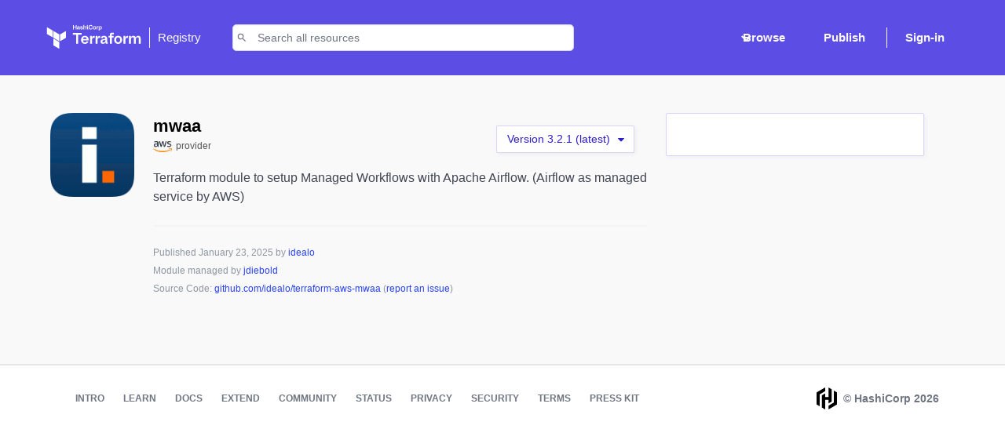

--- FILE ---
content_type: text/html; charset=utf-8
request_url: https://registry.terraform.io/modules/idealo/mwaa/aws/latest?tab=inputs
body_size: 4298
content:
<!DOCTYPE html>
<!--
 Copyright IBM Corp. 2017, 2025
-->

<html>
  <head>
    <meta charset="utf-8">
    <title>Terraform Registry</title>
    <meta name="description" content="">
    <meta name="viewport" content="width=device-width, initial-scale=1">

		
<meta name="terraform-registry/config/environment" content="%7B%22modulePrefix%22%3A%22terraform-registry%22%2C%22environment%22%3A%22production%22%2C%22rootURL%22%3A%22%2F%22%2C%22locationType%22%3A%22history%22%2C%22metricsAdapters%22%3A%5B%7B%22name%22%3A%22GoogleTagManager%22%2C%22environments%22%3A%5B%22development%22%2C%22production%22%5D%2C%22config%22%3A%7B%22id%22%3A%22GTM-WK7CZPD2%22%7D%7D%5D%2C%22launchDarkly%22%3A%7B%22clientSideId%22%3A%225d1fb5bcc43c69076467ff13%22%2C%22mode%22%3A%22remote%22%2C%22localFlags%22%3A%7B%7D%7D%2C%22emberFlightIcons%22%3A%7B%22lazyEmbed%22%3Atrue%7D%2C%22emberKeyboard%22%3A%7B%22disableInputsInitializer%22%3Atrue%2C%22propagation%22%3Atrue%7D%2C%22EmberENV%22%3A%7B%22FEATURES%22%3A%7B%22ember-routing-router-service%22%3Atrue%7D%2C%22_APPLICATION_TEMPLATE_WRAPPER%22%3Afalse%2C%22_DEFAULT_ASYNC_OBSERVERS%22%3Atrue%2C%22_JQUERY_INTEGRATION%22%3Afalse%2C%22_TEMPLATE_ONLY_GLIMMER_COMPONENTS%22%3Atrue%7D%2C%22APP%22%3A%7B%22filter-providers%22%3A%5B%22alicloud%22%2C%22aws%22%2C%22azurerm%22%2C%22google%22%2C%22oci%22%5D%2C%22results-limit%22%3A9%2C%22gitHubApplicationHref%22%3A%22https%3A%2F%2Fgithub.com%2Fsettings%2Fconnections%2Fapplications%2F2737ce6faf9d05912132%22%2C%22publishingDocsHref%22%3A%22https%3A%2F%2Fdeveloper.hashicorp.com%2Fterraform%2Fregistry%2Fproviders%2Fpublishing%22%2C%22publishingEmail%22%3A%22terraform-registry%40hashicorp.com%22%2C%22tfcBaseURL%22%3A%22https%3A%2F%2Fapp.terraform.io%22%2C%22hcptOrgPublishingURL%22%3A%22https%3A%2F%2Fapp.terraform.io%2Fapp%2Fregistry%2Fpublic-namespaces%22%2C%22version%22%3A%220da5c4d%22%2C%22name%22%3A%22terraform-registry%22%7D%2C%22flashMessageDefaults%22%3A%7B%22timeout%22%3A10000%2C%22sticky%22%3Atrue%2C%22preventDuplicates%22%3Atrue%7D%2C%22pageTitle%22%3A%7B%22replace%22%3Afalse%2C%22prepend%22%3Atrue%7D%2C%22algolia%22%3A%7B%22APP_ID%22%3A%22YY0FFNI7MF%22%2C%22API_KEY%22%3A%220f94cddf85f28139b5a64c065a261696%22%2C%22indices%22%3A%7B%22providers%22%3A%22tf-registry%3Aprod%3Aproviders%22%2C%22providerDocs%22%3A%22tf-registry%3Aprod%3Aprovider-docs%22%2C%22modules%22%3A%22tf-registry%3Aprod%3Amodules%22%2C%22policies%22%3A%22tf-registry%3Aprod%3Apolicy-libraries%22%2C%22runTasks%22%3A%22tf-registry%3Aprod%3Arun-tasks%22%7D%7D%2C%22datadogRUM%22%3A%7B%22id%22%3A%22478b9b00-10ed-4b6e-a738-90e80650bdff%22%2C%22clientToken%22%3A%22pubd1d28579c5a5bd21d33c701e6425aa46%22%7D%2C%22segment%22%3A%7B%22WRITE_KEY%22%3A%22U76qKvXYmVH2WMznuNr4GisZyPJymtZv%22%7D%2C%22sentry%22%3A%7B%22dsn%22%3A%22https%3A%2F%2Fc55253e6ed1642aaa9c5ceff618e744b%40sentry.io%2F1449658%22%7D%2C%22showdown%22%3A%7B%22omitExtraWLInCodeBlocks%22%3Atrue%2C%22simplifiedAutoLink%22%3Atrue%2C%22excludeTrailingPunctuationFromURLs%22%3Atrue%2C%22literalMidWordUnderscores%22%3Atrue%2C%22strikethrough%22%3Atrue%2C%22tables%22%3Atrue%2C%22tablesHeaderId%22%3Atrue%2C%22ghCodeBlocks%22%3Atrue%2C%22tasklists%22%3Atrue%2C%22disableForced4SpacesIndentedSublists%22%3Atrue%2C%22requireSpaceBeforeHeadingText%22%3Atrue%2C%22ghCompatibleHeaderId%22%3Atrue%2C%22ghMentions%22%3Atrue%2C%22backslashEscapesHTMLTags%22%3Atrue%2C%22openLinksInNewWindow%22%3Afalse%2C%22metadata%22%3Atrue%7D%2C%22metaNoindex%22%3A%7B%22type%22%3A%22meta%22%2C%22tagId%22%3A%22meta-noindex%22%2C%22attrs%22%3A%7B%22name%22%3A%22robots%22%2C%22content%22%3A%22noindex%22%7D%7D%2C%22ember-cli-mirage%22%3A%7B%22usingProxy%22%3Afalse%2C%22useDefaultPassthroughs%22%3Atrue%7D%7D" />

		<link rel="apple-touch-icon" sizes="180x180" href="/images/favicons/apple-touch-icon.png">
		<link rel="icon" type="image/png" href="/images/favicons/favicon-32x32.png" sizes="32x32">
		<link rel="icon" type="image/png" href="/images/favicons/favicon-16x16.png" sizes="16x16">
		<link rel="manifest" href="/android-manifest.json">
		<link rel="mask-icon" href="/images/favicons/safari-pinned-tab.svg" color="#5C4EE5">
		<meta name="msapplication-config" content="/microsoft-tile.xml">
		<meta name="theme-color" content="#5c4ee5">
		<link rel="stylesheet" href="/assets/vendor-6ce0e43e0a1781879f5ff22072873a28.css" integrity="sha256-X2gVN6amBYR7j1Bmgirrjl7MYpaPwHnfldbe0Axwf5w= sha512-uHjsWF8aRYWRqDu8JqBZdLmNeUL6NFdx/r63YtdJngfiaGjpjLPP44TtwJ7jURHxdXT76aZtzGEBZIhqGA5L5g==" >
		<link rel="stylesheet" href="/assets/terraform-registry-4bf0ad9f2da570402b6aef56ef466b51.css" integrity="sha256-y7RsO0Lq0yPKopiwwnBvZfQ9Br0Ks3p0jjB4/8FyI+8= sha512-e5lW2I2DVwdLsAmkjsIeUY58ClquecjSB08fjZrRbIzuzwNMomq0DM8DWn8l4i12di8GQE6rJ0DpTUx/xtByRA==" >
		<link rel="stylesheet" href="https://maxcdn.bootstrapcdn.com/font-awesome/4.7.0/css/font-awesome.min.css">
    <script src="/deployment.js"></script>

    
	</head>
	<body>
    

		<script src="/assets/vendor-5af5160903797eb275fbab7ee1bed609.js" integrity="sha256-tZVarw5uN8KvkKym0tAd9Ndiek6PhmorW/UtrL+F/Y8= sha512-IP4kdDLsfz9G+vii7ma55e/hxaDDK8gZEUsrhLDyDr8dWHy503A7JFAIGkln8U10UitfwPJMUzJ/SvqFBRDvzw==" ></script>
<script src="/assets/chunk.86.cfd47edaeec64a4de3d6.0da5c4d6ec.js" integrity="sha256-SwxUr6WoM0eaGbd+EDSewE2KGeC1kYEVTyNB3ZFi+S4= sha512-u2Ak88fwZ/hXzHcgn2Dfw9AKBD7rHIhLNTZthEwZODoNKS3Iu7LepfBenC+1NH+9Quuxd2S3h+9/3E332jnSBQ==" ></script>
<script src="/assets/chunk.app.26d6cace307b4c9a7b74.0da5c4d6ec.js" integrity="sha256-DRakWGYoY2UBqGGbTh0bn5AQuHysemwJFdWJ9UTHSFk= sha512-BfG5qCAQTq3TAMuOmjiz+YJHmZYUBCvQUZAmKy78nSLNzY6DYffqRrY1Uf1W/ZCNZB/f7X6ILyV0GDL/BF76Yg==" ></script>
		<script src="/assets/terraform-registry-7498faff4d3ce0b4e53ed91045182dd6.js" integrity="sha256-H1XmCngB1zIeLMTSRvAxZuP3ymys1k9hQqt7nniR0Mw= sha512-OmPWpK+EG1mCeXW1hdl5sYAMDL2BgPm6f7ZuR+u2YJRLkzbQ5IBPoTEuFAPPrvWd6w0x87OE9kPZ8u2Zt5D8UA==" ></script>
    
    <!-- display more helpful content for users that have JS disabled -->
    <noscript>
      <div class="navbar header-navbar">
        <div class="container">
          <div class="navbar-brand">
            <a href="/" id="ember34" class="navbar-brand-link active ember-view">        <span id="ember35" class="ember-view"><svg xmlns="http://www.w3.org/2000/svg" viewBox="0 0 250 60.15" class="logo" height="120">
              <path class="text" fill="#000" d="M77.35 7.86V4.63h-3v3.23h-1.46V.11h1.51v3.25h3V.11h1.51v7.75zm7 0h-1.2l-.11-.38a3.28 3.28 0 0 1-1.7.52c-1.06 0-1.52-.7-1.52-1.66 0-1.14.51-1.57 1.7-1.57h1.4v-.62c0-.62-.18-.84-1.11-.84a8.46 8.46 0 0 0-1.61.17L80 2.42a7.89 7.89 0 0 1 2-.26c1.83 0 2.37.62 2.37 2zm-1.43-2.11h-1.08c-.48 0-.61.13-.61.55s.13.56.59.56a2.37 2.37 0 0 0 1.1-.29zM87.43 8a7.12 7.12 0 0 1-2-.32l.2-1.07a6.77 6.77 0 0 0 1.73.24c.65 0 .74-.14.74-.56s-.07-.52-1-.73c-1.42-.33-1.59-.68-1.59-1.76s.49-1.65 2.16-1.65a8 8 0 0 1 1.75.2l-.14 1.11a10.66 10.66 0 0 0-1.6-.16c-.63 0-.74.14-.74.48s0 .48.82.68c1.63.41 1.78.62 1.78 1.77S89.19 8 87.43 8zm6.68-.11V4c0-.3-.13-.45-.47-.45a4.14 4.14 0 0 0-1.52.45v3.86h-1.46V0l1.46.22v2.47a5.31 5.31 0 0 1 2.13-.54c1 0 1.32.65 1.32 1.65v4.06zm2.68-6.38V.11h1.46v1.37zm0 6.38V2.27h1.46v5.59zm2.62-5.54c0-1.4.85-2.22 2.83-2.22a9.37 9.37 0 0 1 2.16.25l-.17 1.25a12.21 12.21 0 0 0-1.95-.2c-1 0-1.37.34-1.37 1.16V5.5c0 .81.33 1.16 1.37 1.16a12.21 12.21 0 0 0 1.95-.2l.17 1.25a9.37 9.37 0 0 1-2.16.25c-2 0-2.83-.81-2.83-2.22zM107.63 8c-2 0-2.53-1.06-2.53-2.2V4.36c0-1.15.54-2.2 2.53-2.2s2.53 1.06 2.53 2.2v1.41c.01 1.15-.53 2.23-2.53 2.23zm0-4.63c-.78 0-1.08.33-1.08 1v1.5c0 .63.3 1 1.08 1s1.08-.33 1.08-1V4.31c0-.63-.3-.96-1.08-.96zm6.64.09a11.57 11.57 0 0 0-1.54.81v3.6h-1.46v-5.6h1.23l.1.62a6.63 6.63 0 0 1 1.53-.73zM120.1 6a1.73 1.73 0 0 1-1.92 2 8.36 8.36 0 0 1-1.55-.16v2.26l-1.46.22v-8h1.16l.14.47a3.15 3.15 0 0 1 1.84-.59c1.17 0 1.79.67 1.79 1.94zm-3.48.63a6.72 6.72 0 0 0 1.29.15c.53 0 .73-.24.73-.75v-2c0-.46-.18-.71-.72-.71a2.11 2.11 0 0 0-1.3.51zM81.78 19.54h-8.89v-5.31H96.7v5.31h-8.9v26.53h-6z"></path>
              <path class="text" fill="#000" d="M102.19 41.77a24.39 24.39 0 0 0 7.12-1.1l.91 4.4a25 25 0 0 1-8.56 1.48c-7.31 0-9.85-3.39-9.85-9V31.4c0-4.92 2.2-9.08 9.66-9.08s9.13 4.35 9.13 9.37v5h-13v1.2c.05 2.78 1.05 3.88 4.59 3.88zM97.65 32h7.41v-1.18c0-2.2-.67-3.73-3.54-3.73s-3.87 1.53-3.87 3.73zm28.54-4.33a45.65 45.65 0 0 0-6.19 3.39v15h-5.83V22.79h4.92l.38 2.58a26.09 26.09 0 0 1 6.12-3.06zm14.24 0a45.65 45.65 0 0 0-6.17 3.39v15h-5.83V22.79h4.92l.38 2.58a26.09 26.09 0 0 1 6.12-3.06zm19.51 18.4h-4.78l-.43-1.58a12.73 12.73 0 0 1-6.93 2.06c-4.25 0-6.07-2.92-6.07-6.93 0-4.73 2.06-6.55 6.79-6.55h5.59v-2.44c0-2.58-.72-3.49-4.45-3.49a32.53 32.53 0 0 0-6.45.72l-.72-4.45a30.38 30.38 0 0 1 8-1.1c7.31 0 9.47 2.58 9.47 8.41zm-5.83-8.8h-4.3c-1.91 0-2.44.53-2.44 2.29s.53 2.34 2.34 2.34a9.18 9.18 0 0 0 4.4-1.2zm23.75-19.79a17.11 17.11 0 0 0-3.35-.38c-2.29 0-2.63 1-2.63 2.77v2.92h5.93l-.33 4.64h-5.59v18.64h-5.83V27.43h-3.73v-4.64h3.73v-3.25c0-4.83 2.25-7.22 7.41-7.22a18.47 18.47 0 0 1 5 .67zm11.38 29.07c-8 0-10.13-4.4-10.13-9.18v-5.88c0-4.78 2.15-9.18 10.13-9.18s10.13 4.4 10.13 9.18v5.88c.01 4.78-2.15 9.18-10.13 9.18zm0-19.27c-3.11 0-4.3 1.39-4.3 4v6.26c0 2.63 1.2 4 4.3 4s4.3-1.39 4.3-4V31.3c0-2.63-1.19-4.02-4.3-4.02zm25.14.39a45.65 45.65 0 0 0-6.17 3.39v15h-5.83V22.79h4.92l.38 2.58a26.08 26.08 0 0 1 6.12-3.06zm16.02 18.4V29.82c0-1.24-.53-1.86-1.86-1.86a16.08 16.08 0 0 0-6.07 2v16.11h-5.83V22.79h4.45l.57 2a23.32 23.32 0 0 1 9.34-2.48 4.42 4.42 0 0 1 4.4 2.49 22.83 22.83 0 0 1 9.37-2.49c3.87 0 5.26 2.72 5.26 6.88v16.88h-5.83V29.82c0-1.24-.53-1.86-1.86-1.86a15.43 15.43 0 0 0-6.07 2v16.11z"></path>
              <path class="rect rect-dark" fill="#4040B2" d="M36.4 20.2v18.93l16.4-9.46V10.72L36.4 20.2z"></path>
              <path class="rect rect-light" fill="#5C4EE5" d="M18.2 10.72l16.4 9.48v18.93l-16.4-9.47V10.72z"></path>
              <path class="rect rect-light" fill="#5C4EE5" d="M0 .15v18.94l16.4 9.47V9.62L0 .15zm18.2 50.53l16.4 9.47V41.21l-16.4-9.47v18.94z"></path>
              </svg>

              </span>
              <span class="vertical-bar"></span>
              <span class="name">
                Registry
              </span>
            </a>
          </div>
        </div>
      </div>
      <div class="section">
        <div class="container">
          <div class="message is-info">
            <div class="message-body">
              <p>Please enable Javascript to use this application</p>
            </div>
          </div>
        </div>
      </div>
    </noscript>
	</body>
</html>


--- FILE ---
content_type: text/css; charset=utf-8
request_url: https://registry.terraform.io/assets/vendor-6ce0e43e0a1781879f5ff22072873a28.css
body_size: -227
content:
#ember-a11y-refocus-nav-message{position:absolute;width:1px;height:1px;padding:0;overflow:hidden;clip:rect(0,0,0,0);white-space:nowrap;border:0}.ember-a11y-refocus-skip-link{position:absolute;left:0;top:0;background-color:rgba(0,0,0,.75);font-size:.75rem;color:#fff;padding:.25rem;text-decoration:none;transform:translateY(-100%);transition:transform .3s ease-in-out}.ember-a11y-refocus-skip-link:focus{transform:translateY(0)}

--- FILE ---
content_type: text/javascript; charset=utf-8
request_url: https://registry.terraform.io/assets/chunk.70.30d82958bd160375fd90.0da5c4d6ec.js
body_size: 249480
content:
(globalThis.webpackChunk_ember_auto_import_=globalThis.webpackChunk_ember_auto_import_||[]).push([[70],{39070:l=>{l.exports='<svg width="0" height="0" xmlns="http://www.w3.org/2000/svg" viewBox="0 0 0 0" class="flight-sprite-container" aria-hidden="true"><defs><linearGradient id="amazon-ecs-color-24__paint0_linear_1587_73" x1="13.489" x2="2.176" y1="7" y2="12.37" gradientUnits="userSpaceOnUse"><stop offset=".261" stop-color="#F7981D"/><stop offset=".697" stop-color="#F37731"/><stop offset="1" stop-color="#F1623E"/></linearGradient><linearGradient id="amazon-ecs-color-24__paint1_linear_1587_73" x1="13.489" x2="2.176" y1="7" y2="12.37" gradientUnits="userSpaceOnUse"><stop offset=".261" stop-color="#F7981D"/><stop offset=".697" stop-color="#F37731"/><stop offset="1" stop-color="#F1623E"/></linearGradient><linearGradient id="amazon-ecs-color-16__paint0_linear_1587_77" x1="9.248" x2=".634" y1="3.807" y2="7.896" gradientUnits="userSpaceOnUse"><stop offset=".261" stop-color="#F7981D"/><stop offset=".697" stop-color="#F37731"/><stop offset="1" stop-color="#F1623E"/></linearGradient><linearGradient id="amazon-ecs-color-16__paint1_linear_1587_77" x1="9.248" x2=".634" y1="3.807" y2="7.896" gradientUnits="userSpaceOnUse"><stop offset=".261" stop-color="#F7981D"/><stop offset=".697" stop-color="#F37731"/><stop offset="1" stop-color="#F1623E"/></linearGradient><linearGradient id="amazon-eks-color-24__paint0_linear_879_136" x1="24.115" x2="14.237" y1="2.037" y2="27.63" gradientUnits="userSpaceOnUse"><stop stop-color="#426DDB"/><stop offset="1" stop-color="#3B4BDB"/></linearGradient><linearGradient id="amazon-eks-color-24__paint1_linear_879_136" x1="24.115" x2="14.237" y1="2.037" y2="27.63" gradientUnits="userSpaceOnUse"><stop stop-color="#426DDB"/><stop offset="1" stop-color="#3B4BDB"/></linearGradient><linearGradient id="amazon-eks-color-24__paint2_linear_879_136" x1="14.046" x2="4.239" y1="22.021" y2="4.702" gradientUnits="userSpaceOnUse"><stop stop-color="#2775FF"/><stop offset="1" stop-color="#188DFF"/></linearGradient><linearGradient id="amazon-eks-color-16__paint0_linear_879_141" x1="16.481" x2="9.757" y1="1.137" y2="18.839" gradientUnits="userSpaceOnUse"><stop stop-color="#426DDB"/><stop offset="1" stop-color="#3B4BDB"/></linearGradient><linearGradient id="amazon-eks-color-16__paint1_linear_879_141" x1="16.481" x2="9.757" y1="1.137" y2="18.839" gradientUnits="userSpaceOnUse"><stop stop-color="#426DDB"/><stop offset="1" stop-color="#3B4BDB"/></linearGradient><linearGradient id="amazon-eks-color-16__paint2_linear_879_141" x1="9.433" x2="2.732" y1="14.904" y2="2.88" gradientUnits="userSpaceOnUse"><stop stop-color="#2775FF"/><stop offset="1" stop-color="#188DFF"/></linearGradient><linearGradient id="azure-aks-color-24__paint0_linear_2372_167" x1="2" x2="22.089" y1="11.833" y2="11.833" gradientUnits="userSpaceOnUse"><stop stop-color="#B77AF4"/><stop offset="1" stop-color="#773ADC"/></linearGradient><linearGradient id="azure-aks-color-24__paint1_linear_2372_167" x1="2" x2="22.089" y1="11.833" y2="11.833" gradientUnits="userSpaceOnUse"><stop stop-color="#B77AF4"/><stop offset="1" stop-color="#773ADC"/></linearGradient><linearGradient id="azure-aks-color-24__paint2_linear_2372_167" x1="2" x2="22.054" y1="11.833" y2="11.833" gradientUnits="userSpaceOnUse"><stop stop-color="#B77AF4"/><stop offset="1" stop-color="#773ADC"/></linearGradient><linearGradient id="azure-aks-color-24__paint3_linear_2372_167" x1="2" x2="22.089" y1="11.816" y2="11.816" gradientUnits="userSpaceOnUse"><stop stop-color="#B77AF4"/><stop offset="1" stop-color="#773ADC"/></linearGradient><linearGradient id="azure-aks-color-24__paint4_linear_2372_167" x1="2" x2="22.089" y1="11.833" y2="11.833" gradientUnits="userSpaceOnUse"><stop stop-color="#B77AF4"/><stop offset="1" stop-color="#773ADC"/></linearGradient><linearGradient id="azure-aks-color-24__paint5_linear_2372_167" x1="2" x2="22.089" y1="11.833" y2="11.833" gradientUnits="userSpaceOnUse"><stop stop-color="#B77AF4"/><stop offset="1" stop-color="#773ADC"/></linearGradient><linearGradient id="azure-aks-color-24__paint6_linear_2372_167" x1="2" x2="22.089" y1="11.833" y2="11.833" gradientUnits="userSpaceOnUse"><stop stop-color="#B77AF4"/><stop offset="1" stop-color="#773ADC"/></linearGradient><linearGradient id="azure-aks-color-16__paint0_linear_2372_185" x1="1" x2="15.062" y1="8.183" y2="8.183" gradientUnits="userSpaceOnUse"><stop stop-color="#B77AF4"/><stop offset="1" stop-color="#773ADC"/></linearGradient><linearGradient id="azure-aks-color-16__paint1_linear_2372_185" x1="1" x2="15.062" y1="8.183" y2="8.183" gradientUnits="userSpaceOnUse"><stop stop-color="#B77AF4"/><stop offset="1" stop-color="#773ADC"/></linearGradient><linearGradient id="azure-aks-color-16__paint2_linear_2372_185" x1="1" x2="15.038" y1="8.183" y2="8.183" gradientUnits="userSpaceOnUse"><stop stop-color="#B77AF4"/><stop offset="1" stop-color="#773ADC"/></linearGradient><linearGradient id="azure-aks-color-16__paint3_linear_2372_185" x1="1" x2="15.062" y1="8.171" y2="8.171" gradientUnits="userSpaceOnUse"><stop stop-color="#B77AF4"/><stop offset="1" stop-color="#773ADC"/></linearGradient><linearGradient id="azure-aks-color-16__paint4_linear_2372_185" x1="1" x2="15.062" y1="8.183" y2="8.183" gradientUnits="userSpaceOnUse"><stop stop-color="#B77AF4"/><stop offset="1" stop-color="#773ADC"/></linearGradient><linearGradient id="azure-aks-color-16__paint5_linear_2372_185" x1="1" x2="15.062" y1="8.183" y2="8.183" gradientUnits="userSpaceOnUse"><stop stop-color="#B77AF4"/><stop offset="1" stop-color="#773ADC"/></linearGradient><linearGradient id="azure-aks-color-16__paint6_linear_2372_185" x1="1" x2="15.062" y1="8.183" y2="8.183" gradientUnits="userSpaceOnUse"><stop stop-color="#B77AF4"/><stop offset="1" stop-color="#773ADC"/></linearGradient><linearGradient id="azure-devops-color-24__paint0_linear_707_113" x1="12" x2="12" y1="20.944" y2="3.034" gradientUnits="userSpaceOnUse"><stop stop-color="#0078D4"/><stop offset=".16" stop-color="#1380DA"/><stop offset=".53" stop-color="#3C91E5"/><stop offset=".82" stop-color="#559CEC"/><stop offset="1" stop-color="#5EA0EF"/></linearGradient><linearGradient id="azure-devops-color-16__paint0_linear_707_116" x1="8" x2="8" y1="14.956" y2="1.026" gradientUnits="userSpaceOnUse"><stop stop-color="#0078D4"/><stop offset=".16" stop-color="#1380DA"/><stop offset=".53" stop-color="#3C91E5"/><stop offset=".82" stop-color="#559CEC"/><stop offset="1" stop-color="#5EA0EF"/></linearGradient><linearGradient id="azure-vms-color-24__paint0_linear_2372_258" x1="12" x2="12" y1="21.478" y2="3" gradientUnits="userSpaceOnUse"><stop stop-color="#0078D4"/><stop offset=".82" stop-color="#5EA0EF"/></linearGradient><linearGradient id="azure-vms-color-24__paint1_linear_2372_258" x1="12" x2="12" y1="21.478" y2="16.333" gradientUnits="userSpaceOnUse"><stop offset=".15" stop-color="#CCC"/><stop offset="1" stop-color="#707070"/></linearGradient><linearGradient id="azure-vms-color-16__paint0_linear_2372_267" x1="8" x2="8" y1="14.934" y2="2" gradientUnits="userSpaceOnUse"><stop stop-color="#0078D4"/><stop offset=".82" stop-color="#5EA0EF"/></linearGradient><linearGradient id="azure-vms-color-16__paint1_linear_2372_267" x1="8" x2="8" y1="14.934" y2="11.333" gradientUnits="userSpaceOnUse"><stop offset=".15" stop-color="#CCC"/><stop offset="1" stop-color="#707070"/></linearGradient><linearGradient id="bitbucket-color-24__paint0_linear_707_129" x1="17.29" x2="10.339" y1="7.014" y2="16.89" gradientUnits="userSpaceOnUse"><stop offset=".18" stop-color="#0052CC"/><stop offset="1" stop-color="#2684FF"/></linearGradient><linearGradient id="bitbucket-color-16__paint0_linear_707_135" x1="11.544" x2="6.918" y1="4.676" y2="11.282" gradientUnits="userSpaceOnUse"><stop offset=".18" stop-color="#0052CC"/><stop offset="1" stop-color="#2684FF"/></linearGradient><linearGradient id="confluence-color-24__paint0_linear_7057_77" x1="21.815" x2="5.871" y1="24.151" y2="19.376" gradientUnits="userSpaceOnUse"><stop stop-color="#0050D3"/><stop offset=".94" stop-color="#007FFC"/><stop offset="1" stop-color="#0082FF"/></linearGradient><linearGradient id="confluence-color-24__paint1_linear_7057_77" x1="2.977" x2="15.504" y1="1.278" y2="8.476" gradientUnits="userSpaceOnUse"><stop stop-color="#0050D3"/><stop offset=".94" stop-color="#007FFC"/><stop offset="1" stop-color="#0082FF"/></linearGradient><linearGradient id="confluence-color-16__paint0_linear_7057_81" x1="14.87" x2="3.71" y1="16.506" y2="13.163" gradientUnits="userSpaceOnUse"><stop stop-color="#0050D3"/><stop offset=".94" stop-color="#007FFC"/><stop offset="1" stop-color="#0082FF"/></linearGradient><linearGradient id="confluence-color-16__paint1_linear_7057_81" x1="1.684" x2="10.453" y1=".495" y2="5.533" gradientUnits="userSpaceOnUse"><stop stop-color="#0050D3"/><stop offset=".94" stop-color="#007FFC"/><stop offset="1" stop-color="#0082FF"/></linearGradient><linearGradient id="grafana-color-24__paint0_linear_2372_362" x1="12.002" x2="12.002" y1="26.488" y2="8.223" gradientUnits="userSpaceOnUse"><stop stop-color="#FFF200"/><stop offset="1" stop-color="#F15A29"/></linearGradient><linearGradient id="grafana-color-16__paint0_linear_2372_364" x1="7.502" x2="7.502" y1="18.142" y2="5.356" gradientUnits="userSpaceOnUse"><stop stop-color="#FFF200"/><stop offset="1" stop-color="#F15A29"/></linearGradient><linearGradient id="infracost-color-24__paint0_linear_2372_391" x1="22" x2="-2.03" y1="2" y2="13.775" gradientUnits="userSpaceOnUse"><stop stop-color="#E7B28C"/><stop offset=".497" stop-color="#BD62B6"/><stop offset="1" stop-color="#6658C5"/></linearGradient><linearGradient id="infracost-color-16__paint0_linear_2372_396" x1="15" x2="-1.821" y1="1" y2="9.242" gradientUnits="userSpaceOnUse"><stop stop-color="#E7B28C"/><stop offset=".497" stop-color="#BD62B6"/><stop offset="1" stop-color="#6658C5"/></linearGradient><linearGradient id="jira-color-24__paint0_linear_4403_89" x1="20.794" x2="12.316" y1="9.873" y2="22.304" gradientUnits="userSpaceOnUse"><stop offset=".176" stop-color="#0052CC"/><stop offset="1" stop-color="#2684FF"/></linearGradient><linearGradient id="jira-color-24__paint1_linear_4403_89" x1="12.6" x2="17.131" y1="18.498" y2="14.022" gradientUnits="userSpaceOnUse"><stop offset=".176" stop-color="#0052CC"/><stop offset="1" stop-color="#2684FF"/></linearGradient><linearGradient id="jira-color-16__paint0_linear_4403_94" x1="14.282" x2="8.076" y1="6.453" y2="15.39" gradientUnits="userSpaceOnUse"><stop offset=".176" stop-color="#0052CC"/><stop offset="1" stop-color="#2684FF"/></linearGradient><linearGradient id="jira-color-16__paint1_linear_4403_94" x1="8.428" x2="11.722" y1="12.726" y2="9.53" gradientUnits="userSpaceOnUse"><stop offset=".176" stop-color="#0052CC"/><stop offset="1" stop-color="#2684FF"/></linearGradient><linearGradient id="microsoft-teams-color-24__paint0_linear_7503_67" x1="3.778" x2="10.13" y1="6.406" y2="17.776" gradientUnits="userSpaceOnUse"><stop stop-color="#5A62C3"/><stop offset=".5" stop-color="#4D55BD"/><stop offset="1" stop-color="#3940AB"/></linearGradient><linearGradient id="microsoft-teams-color-16__paint0_linear_7503_90" x1="2.244" x2="6.906" y1="4.46" y2="12.548" gradientUnits="userSpaceOnUse"><stop stop-color="#5A62C3"/><stop offset=".5" stop-color="#4D55BD"/><stop offset="1" stop-color="#3940AB"/></linearGradient><linearGradient id="pack-color-24__paint0_linear_7503_121" x1="19.631" x2="19.631" y1="12.504" y2="20.119" gradientUnits="userSpaceOnUse"><stop stop-color="#FC72C7"/><stop offset="1" stop-color="#DE156C"/></linearGradient><linearGradient id="pack-color-24__paint1_linear_7503_121" x1="14.381" x2="14.381" y1="3.504" y2="11.119" gradientUnits="userSpaceOnUse"><stop stop-color="#8896DB"/><stop offset="1" stop-color="#47529D"/></linearGradient><linearGradient id="pack-color-24__paint2_linear_7503_121" x1="9.131" x2="9.131" y1="12.504" y2="20.119" gradientUnits="userSpaceOnUse"><stop stop-color="#757CBA"/><stop offset="1" stop-color="#252960"/></linearGradient><linearGradient id="pack-color-16__paint0_linear_7503_137" x1="6.004" x2="6.004" y1="8.502" y2="13.262" gradientUnits="userSpaceOnUse"><stop stop-color="#757CBA"/><stop offset="1" stop-color="#252960"/></linearGradient><linearGradient id="pack-color-16__paint1_linear_7503_137" x1="13.004" x2="13.004" y1="8.503" y2="13.262" gradientUnits="userSpaceOnUse"><stop stop-color="#FC72C7"/><stop offset="1" stop-color="#DE156C"/></linearGradient><linearGradient id="pack-color-16__paint2_linear_7503_137" x1="9.504" x2="9.504" y1="3.002" y2="7.762" gradientUnits="userSpaceOnUse"><stop stop-color="#8896DB"/><stop offset="1" stop-color="#47529D"/></linearGradient></defs><symbol id="flight-loading-24" viewBox="0 0 24 24"><g fill-rule="evenodd" clip-rule="evenodd"><path d="M12 2.5a9.5 9.5 0 100 19 9.5 9.5 0 000-19zM1 12C1 5.925 5.925 1 12 1s11 4.925 11 11-4.925 11-11 11S1 18.075 1 12z" opacity=".2"/><path d="M11.25 1.75A.75.75 0 0112 1c6.075 0 11 4.925 11 11a.75.75 0 01-1.5 0A9.5 9.5 0 0012 2.5a.75.75 0 01-.75-.75z"/></g></symbol><symbol id="flight-loading-16" viewBox="0 0 16 16"><g fill-rule="evenodd" clip-rule="evenodd"><path d="M8 1.5a6.5 6.5 0 100 13 6.5 6.5 0 000-13zM0 8a8 8 0 1116 0A8 8 0 010 8z" opacity=".2"/><path d="M7.25.75A.75.75 0 018 0a8 8 0 018 8 .75.75 0 01-1.5 0A6.5 6.5 0 008 1.5a.75.75 0 01-.75-.75z"/></g></symbol><symbol id="flight-loading-static-24" viewBox="0 0 24 24"><g fill-rule="evenodd" clip-rule="evenodd"><path d="M12 2.5a9.5 9.5 0 100 19 9.5 9.5 0 000-19zM1 12C1 5.925 5.925 1 12 1s11 4.925 11 11-4.925 11-11 11S1 18.075 1 12z" opacity=".2"/><path d="M11.25 1.75A.75.75 0 0112 1c6.075 0 11 4.925 11 11a.75.75 0 01-1.5 0A9.5 9.5 0 0012 2.5a.75.75 0 01-.75-.75z"/></g></symbol><symbol id="flight-loading-static-16" viewBox="0 0 16 16"><g fill-rule="evenodd" clip-rule="evenodd"><path d="M8 1.5a6.5 6.5 0 100 13 6.5 6.5 0 000-13zM0 8a8 8 0 1116 0A8 8 0 010 8z" opacity=".2"/><path d="M7.25.75A.75.75 0 018 0a8 8 0 018 8 .75.75 0 01-1.5 0A6.5 6.5 0 008 1.5a.75.75 0 01-.75-.75z"/></g></symbol><symbol id="flight-running-24" viewBox="0 0 24 24"><g fill-rule="evenodd" clip-rule="evenodd"><path d="M12 2.5a9.47 9.47 0 00-6.88 2.948.75.75 0 01-1.085-1.034A10.97 10.97 0 0112 1a10.97 10.97 0 017.965 3.414.75.75 0 11-1.086 1.034A9.47 9.47 0 0012 2.5zM2.351 8.451a.75.75 0 01.515.928A9.506 9.506 0 002.5 12c0 4.48 3.102 8.237 7.276 9.238a.75.75 0 01-.35 1.459C4.593 21.537 1 17.189 1 12c0-1.051.148-2.07.424-3.034a.75.75 0 01.927-.515zm19.297 0a.75.75 0 01.928.515C22.852 9.93 23 10.949 23 12c0 5.19-3.593 9.538-8.426 10.697a.75.75 0 11-.35-1.459c4.174-1 7.276-4.758 7.276-9.238 0-.91-.128-1.79-.366-2.621a.75.75 0 01.514-.928z"/><path d="M12 5.5a6.5 6.5 0 100 13 6.5 6.5 0 000-13zM4 12a8 8 0 1116 0 8 8 0 01-16 0z" opacity=".2"/></g></symbol><symbol id="flight-running-16" viewBox="0 0 16 16"><g fill-rule="evenodd" clip-rule="evenodd"><path d="M8 1.5a6.48 6.48 0 00-4.707 2.017.75.75 0 11-1.086-1.034A7.98 7.98 0 018 0a7.98 7.98 0 015.793 2.483.75.75 0 11-1.086 1.034A6.48 6.48 0 008 1.5zM1.236 5.279a.75.75 0 01.514.927 6.503 6.503 0 004.727 8.115.75.75 0 11-.349 1.459 8.003 8.003 0 01-5.82-9.986.75.75 0 01.928-.515zm13.528 0a.75.75 0 01.928.515 8.003 8.003 0 01-5.82 9.986.75.75 0 01-.35-1.459 6.503 6.503 0 004.728-8.115.75.75 0 01.514-.927z"/><path d="M8 4.5a3.5 3.5 0 100 7 3.5 3.5 0 000-7zM3 8a5 5 0 1110 0A5 5 0 013 8z" opacity=".2"/></g></symbol><symbol id="flight-running-static-24" viewBox="0 0 24 24"><g fill-rule="evenodd" clip-rule="evenodd"><path d="M12 2.5a9.47 9.47 0 00-6.88 2.948.75.75 0 01-1.085-1.034A10.97 10.97 0 0112 1a10.97 10.97 0 017.965 3.414.75.75 0 11-1.086 1.034A9.47 9.47 0 0012 2.5zM2.351 8.451a.75.75 0 01.515.928A9.506 9.506 0 002.5 12c0 4.48 3.102 8.237 7.276 9.238a.75.75 0 01-.35 1.459C4.593 21.537 1 17.189 1 12c0-1.051.148-2.07.424-3.034a.75.75 0 01.927-.515zm19.297 0a.75.75 0 01.928.515C22.852 9.93 23 10.949 23 12c0 5.19-3.593 9.538-8.426 10.697a.75.75 0 11-.35-1.459c4.174-1 7.276-4.758 7.276-9.238 0-.91-.128-1.79-.366-2.621a.75.75 0 01.514-.928z"/><path d="M12 5.5a6.5 6.5 0 100 13 6.5 6.5 0 000-13zM4 12a8 8 0 1116 0 8 8 0 01-16 0z" opacity=".2"/></g></symbol><symbol id="flight-running-static-16" viewBox="0 0 16 16"><g fill-rule="evenodd" clip-rule="evenodd"><path d="M8 1.5a6.48 6.48 0 00-4.707 2.017.75.75 0 11-1.086-1.034A7.98 7.98 0 018 0a7.98 7.98 0 015.793 2.483.75.75 0 11-1.086 1.034A6.48 6.48 0 008 1.5zM1.236 5.279a.75.75 0 01.514.927 6.503 6.503 0 004.727 8.115.75.75 0 11-.349 1.459 8.003 8.003 0 01-5.82-9.986.75.75 0 01.928-.515zm13.528 0a.75.75 0 01.928.515 8.003 8.003 0 01-5.82 9.986.75.75 0 01-.35-1.459 6.503 6.503 0 004.728-8.115.75.75 0 01.514-.927z"/><path d="M8 4.5a3.5 3.5 0 100 7 3.5 3.5 0 000-7zM3 8a5 5 0 1110 0A5 5 0 013 8z" opacity=".2"/></g></symbol><symbol id="flight-apple-24" viewBox="0 0 24 24"><path d="M15.073 5.203c.62-.747 1.057-1.772 1.057-2.797 0-.15-.01-.289-.042-.406-1.004.043-2.21.673-2.937 1.527-.566.64-1.1 1.676-1.1 2.702 0 .16.032.31.043.363.064.01.17.02.267.02.908 0 2.04-.597 2.712-1.409zm.705 1.634c-1.506 0-2.734.918-3.513.918-.844 0-1.933-.864-3.257-.864C6.52 6.89 4 8.95 4 12.828c0 2.424.929 4.986 2.082 6.63C7.075 20.848 7.94 22 9.19 22c1.238 0 1.783-.822 3.32-.822 1.56 0 1.901.8 3.268.8 1.356 0 2.264-1.238 3.107-2.466.961-1.41 1.356-2.776 1.367-2.84-.075-.022-2.67-1.079-2.67-4.047 0-2.563 2.04-3.716 2.157-3.802-1.345-1.932-3.395-1.986-3.961-1.986z"/></symbol><symbol id="flight-apple-16" viewBox="0 0 16 16"><path d="M10.167 3.242c.435-.523.742-1.24.742-1.958 0-.105-.008-.202-.03-.284-.704.03-1.55.47-2.06 1.069-.397.448-.772 1.173-.772 1.891 0 .112.023.217.03.254.045.008.12.015.188.015.636 0 1.43-.419 1.902-.987zm.495 1.144c-1.057 0-1.918.643-2.465.643-.591 0-1.355-.606-2.284-.606C4.168 4.423 2.4 5.866 2.4 8.58c0 1.697.652 3.491 1.46 4.642C4.557 14.193 5.164 15 6.04 15c.869 0 1.251-.575 2.33-.575 1.093 0 1.333.56 2.292.56.95 0 1.587-.867 2.18-1.727.673-.986.95-1.943.958-1.988-.053-.015-1.873-.755-1.873-2.833 0-1.794 1.431-2.6 1.513-2.66-.943-1.354-2.381-1.391-2.778-1.391z"/></symbol><symbol id="flight-apple-color-24" viewBox="0 0 24 24"><path fill="#000" d="M15.073 5.203c.62-.747 1.057-1.772 1.057-2.797 0-.15-.01-.289-.042-.406-1.004.043-2.21.673-2.937 1.527-.566.64-1.1 1.676-1.1 2.702 0 .16.032.31.043.363.064.01.17.02.267.02.908 0 2.04-.597 2.712-1.409zm.705 1.634c-1.506 0-2.734.918-3.513.918-.844 0-1.933-.864-3.257-.864C6.52 6.89 4 8.95 4 12.828c0 2.424.929 4.986 2.082 6.63C7.075 20.848 7.94 22 9.19 22c1.238 0 1.783-.822 3.32-.822 1.56 0 1.901.8 3.268.8 1.356 0 2.264-1.238 3.107-2.466.961-1.41 1.356-2.776 1.367-2.84-.075-.022-2.67-1.079-2.67-4.047 0-2.563 2.04-3.716 2.157-3.802-1.345-1.932-3.395-1.986-3.961-1.986z"/></symbol><symbol id="flight-apple-color-16" viewBox="0 0 16 16"><path fill="#000" d="M10.167 3.242c.435-.523.742-1.24.742-1.958 0-.105-.008-.202-.03-.284-.704.03-1.55.47-2.06 1.069-.397.448-.772 1.173-.772 1.891 0 .112.023.217.03.254.045.008.12.015.188.015.636 0 1.43-.419 1.902-.987zm.495 1.144c-1.057 0-1.918.643-2.465.643-.591 0-1.355-.606-2.284-.606C4.168 4.423 2.4 5.866 2.4 8.58c0 1.697.652 3.49 1.46 4.642C4.557 14.193 5.164 15 6.04 15c.869 0 1.251-.575 2.33-.575 1.093 0 1.333.56 2.292.56.95 0 1.587-.867 2.18-1.727.673-.986.95-1.943.958-1.988-.053-.015-1.873-.755-1.873-2.833 0-1.794 1.431-2.6 1.513-2.66-.943-1.354-2.381-1.391-2.778-1.391z"/></symbol><symbol id="flight-alibaba-24" viewBox="0 0 24 24"><g><path d="M15.21 11.248H8.805v1.44h6.405v-1.44z"/><path d="M18.405 6h-4.233l1.022 1.456 3.1.944c.574.176.942.72.926 1.28v4.64a1.34 1.34 0 01-.927 1.28l-3.082.944L14.171 18h4.233a3.196 3.196 0 003.195-3.2V9.2c.016-1.76-1.422-3.2-3.195-3.2zM5.595 6h4.232L8.805 7.456 5.722 8.4c-.575.176-.942.72-.926 1.28v4.64c0 .576.367 1.104.926 1.28l3.083.944L9.827 18H5.595A3.207 3.207 0 012.4 14.8V9.2C2.4 7.44 3.838 6 5.595 6z"/></g></symbol><symbol id="flight-alibaba-16" viewBox="0 0 16 16"><g><path d="M10.676 7.373H5.338v1.2h5.338v-1.2z"/><path d="M13.338 3H9.81l.852 1.213L13.244 5c.48.147.786.6.773 1.067v3.866c0 .48-.307.92-.772 1.067l-2.57.787L9.81 13h3.528C14.815 13 16 11.8 16 10.333V5.667C16.013 4.2 14.815 3 13.338 3zM2.662 3H6.19l-.852 1.213L2.768 5c-.478.147-.785.6-.771 1.067v3.866c0 .48.306.92.772 1.067l2.569.787L6.19 13H2.662A2.672 2.672 0 010 10.333V5.667A2.672 2.672 0 012.662 3z"/></g></symbol><symbol id="flight-alibaba-color-24" viewBox="0 0 24 24"><g fill="#ED6B1E"><path d="M15.21 11.248H8.805v1.44h6.405v-1.44z"/><path d="M18.405 6h-4.233l1.022 1.456 3.1.944c.574.176.942.72.926 1.28v4.64a1.34 1.34 0 01-.927 1.28l-3.082.944L14.171 18h4.233a3.196 3.196 0 003.195-3.2V9.2c.016-1.76-1.422-3.2-3.195-3.2zM5.595 6h4.232L8.805 7.456 5.722 8.4c-.575.176-.942.72-.926 1.28v4.64c0 .576.367 1.104.926 1.28l3.083.944L9.827 18H5.595A3.207 3.207 0 012.4 14.8V9.2C2.4 7.44 3.838 6 5.595 6z"/></g></symbol><symbol id="flight-alibaba-color-16" viewBox="0 0 16 16"><g fill="#ED6B1E"><path d="M10.676 7.373H5.338v1.2h5.338v-1.2z"/><path d="M13.338 3H9.81l.852 1.213L13.244 5c.48.147.786.6.773 1.067v3.866c0 .48-.307.92-.772 1.067l-2.57.787L9.81 13h3.528C14.815 13 16 11.8 16 10.333V5.667C16.013 4.2 14.815 3 13.338 3zM2.662 3H6.19l-.852 1.213L2.768 5c-.478.147-.785.6-.771 1.067v3.866c0 .48.306.92.772 1.067l2.569.787L6.19 13H2.662A2.672 2.672 0 010 10.333V5.667A2.672 2.672 0 012.662 3z"/></g></symbol><symbol id="flight-amazon-ecs-24" viewBox="0 0 24 24"><path fill-rule="evenodd" d="M20.369 15.2l-2.571-1.996V9.49a.65.65 0 00-.311-.554l-3.68-2.254V3.817l6.562 3.84V15.2zm.995-8.474l-7.88-4.614a.67.67 0 00-.664-.006.652.652 0 00-.332.566v4.373c0 .226.119.435.311.554l3.68 2.254v3.668c0 .2.094.388.253.512l3.889 3.022a.658.658 0 00.695.073.65.65 0 00.372-.585V7.286a.648.648 0 00-.324-.56zM11.89 21.634l-8.57-4.317v-9.66L9.859 3.8v2.867l-3.596 2.25a.653.653 0 00-.306.552v5.993a.65.65 0 00.366.584l5.2 2.547a.667.667 0 00.592-.003l4.082-2.054 2.742 2.284-7.05 2.814zm4.822-6.373a.67.67 0 00-.724-.082l-4.176 2.1-4.535-2.221V9.826l3.594-2.25a.65.65 0 00.307-.552V2.653a.66.66 0 00-.997-.56L2.322 6.726a.65.65 0 00-.322.56v10.43c0 .245.138.47.36.58l9.198 4.634a.66.66 0 00.546.023l8.345-3.328a.65.65 0 00.178-1.104l-3.916-3.26z" clip-rule="evenodd"/></symbol><symbol id="flight-amazon-ecs-16" viewBox="0 0 16 16"><path fill-rule="evenodd" d="M14.495 10.057l-1.958-1.52v-2.83a.495.495 0 00-.238-.422L9.496 3.568V1.384l5 2.927v5.746zm.759-6.457L9.25.085a.51.51 0 00-.506-.004.496.496 0 00-.253.431v3.332c0 .172.09.332.237.422l2.804 1.717v2.795c0 .152.071.296.193.39l2.962 2.303a.502.502 0 00.53.055.496.496 0 00.283-.446V4.028a.493.493 0 00-.246-.428zM8.034 14.96l-6.53-3.289V4.31L6.488 1.37v2.185L3.747 5.27a.497.497 0 00-.232.42v4.567c0 .188.107.36.279.445l3.962 1.94c.141.07.309.068.45-.002l3.11-1.565 2.09 1.74-5.371 2.144zm3.675-4.855a.51.51 0 00-.552-.063l-3.182 1.6L4.52 9.95V5.963l2.738-1.715a.496.496 0 00.234-.42V.498a.502.502 0 00-.76-.426L.745 3.6a.496.496 0 00-.245.428v7.946c0 .187.106.358.274.442l7.008 3.53a.504.504 0 00.416.018l6.358-2.536a.496.496 0 00.136-.841l-2.983-2.483z" clip-rule="evenodd"/></symbol><symbol id="flight-amazon-ecs-color-24" viewBox="0 0 24 24"><g fill-rule="evenodd" clip-rule="evenodd"><path fill="url(#amazon-ecs-color-24__paint0_linear_1587_73)" d="M11.89 21.634l-8.571-4.317v-9.66L9.859 3.8v2.867l-3.596 2.25a.653.653 0 00-.306.552v5.993a.65.65 0 00.366.584l5.2 2.547a.667.667 0 00.592-.003l4.082-2.054 2.742 2.284-7.05 2.814zm4.821-6.373a.67.67 0 00-.724-.082l-4.176 2.1-4.535-2.221V9.826l3.594-2.25a.65.65 0 00.307-.552V2.653a.66.66 0 00-.997-.56L2.322 6.726a.65.65 0 00-.322.56v10.43c0 .245.138.47.36.58l9.198 4.634a.66.66 0 00.546.023l8.345-3.328a.65.65 0 00.178-1.104l-3.916-3.26z"/><path fill="url(#amazon-ecs-color-24__paint1_linear_1587_73)" d="M20.38 15.179l-2.57-1.996V9.47a.65.65 0 00-.311-.554l-3.68-2.255V3.796l6.562 3.84v7.543zm.996-8.474l-7.88-4.614a.67.67 0 00-.664-.006.652.652 0 00-.332.566v4.373c0 .225.119.435.311.554l3.68 2.254V13.5c0 .2.094.39.253.513l3.889 3.022a.659.659 0 00.695.073.65.65 0 00.372-.585V7.265a.648.648 0 00-.324-.56z"/></g></symbol><symbol id="flight-amazon-ecs-color-16" viewBox="0 0 16 16"><g fill-rule="evenodd" clip-rule="evenodd"><path fill="url(#amazon-ecs-color-16__paint0_linear_1587_77)" d="M8.03 14.95l-6.526-3.287V4.307l4.98-2.936v2.183L3.746 5.267a.497.497 0 00-.233.42v4.563c0 .189.107.36.279.445l3.96 1.94c.14.07.308.067.45-.003l3.108-1.564 2.088 1.74L8.03 14.95zm3.672-4.852a.51.51 0 00-.552-.063l-3.18 1.6-3.453-1.692V5.959l2.737-1.713a.496.496 0 00.234-.42V.497a.502.502 0 00-.76-.426L.746 3.598a.495.495 0 00-.245.427v7.942c0 .186.105.357.274.442l7.004 3.528a.503.503 0 00.416.018l6.354-2.535a.495.495 0 00.136-.84l-2.982-2.482z"/><path fill="url(#amazon-ecs-color-16__paint1_linear_1587_77)" d="M14.496 10.035l-1.958-1.52V5.688a.495.495 0 00-.237-.422L9.5 3.549V1.367l4.997 2.925v5.743zm.758-6.453l-6-3.513a.51.51 0 00-.506-.004.496.496 0 00-.253.43v3.33c0 .172.09.332.237.422l2.802 1.717v2.792c0 .152.071.296.193.39l2.96 2.301a.502.502 0 00.53.056.495.495 0 00.283-.446V4.01a.493.493 0 00-.246-.427z"/></g></symbol><symbol id="flight-amazon-eks-24" viewBox="0 0 24 24"><g><path d="M12.126 17.948l4.55-2.626a.25.25 0 01.251 0l4.061 2.344a.251.251 0 010 .435l-8.862 5.115a.25.25 0 01-.252 0L2.125 17.59A.251.251 0 012 17.372V6.117c0-.09.048-.172.125-.217L10.988.784a.251.251 0 01.377.217V5.69a.25.25 0 01-.126.217L6.69 8.534a.252.252 0 00-.126.217v5.987c0 .09.048.172.126.217l5.185 2.993a.25.25 0 00.252 0z"/><path d="M12.76 5.907l4.551 2.627a.252.252 0 01.126.217v5.254c0 .09.048.172.125.217l4.061 2.344A.251.251 0 0022 16.35V6.117a.251.251 0 00-.125-.217L13.012.784a.251.251 0 00-.377.217V5.69c0 .09.048.172.126.217z"/><path d="M9.866 8.473h.924v2.725l2.661-2.725h1.22l-2.92 3.002 3.104 3.465h-1.182l-2.883-3.233v3.233h-.924V8.473z"/></g></symbol><symbol id="flight-amazon-eks-16" viewBox="0 0 16 16"><g><path d="M8.088 12.098l3.185-1.81a.178.178 0 01.176 0l2.843 1.615a.172.172 0 010 .3l-6.204 3.524a.178.178 0 01-.176 0L1.088 11.85A.173.173 0 011 11.7V3.947c0-.061.033-.118.088-.15L7.292.274a.176.176 0 01.264.15v3.23a.172.172 0 01-.088.15l-3.186 1.81a.173.173 0 00-.088.149v4.124c0 .062.034.119.088.15l3.63 2.062c.054.03.122.03.176 0z"/><path d="M8.532 3.803l3.186 1.81a.173.173 0 01.088.149v3.62c0 .06.033.118.088.149l2.842 1.615a.176.176 0 00.264-.15V3.947a.173.173 0 00-.088-.15L8.708.274a.176.176 0 00-.264.15v3.23c0 .062.034.119.088.15z"/><path d="M6.381 10.148h.897V8.121l1.837 2.027h1.164L7.997 7.642l2.168-2.195H8.963L7.278 7.146V5.447h-.897v4.701z"/></g></symbol><symbol id="flight-amazon-eks-color-24" viewBox="0 0 24 24"><path fill="url(#amazon-eks-color-24__paint0_linear_879_136)" d="M9.866 8.473h.924v2.725l2.661-2.725h1.22l-2.92 3.002 3.104 3.465h-1.182l-2.883-3.233v3.233h-.924V8.473z"/><path fill="url(#amazon-eks-color-24__paint1_linear_879_136)" d="M12.76 5.907l4.551 2.627a.252.252 0 01.126.217v5.254c0 .09.048.172.125.217l4.061 2.344A.251.251 0 0022 16.35V6.117a.251.251 0 00-.125-.217L13.012.784a.251.251 0 00-.377.217V5.69c0 .09.048.172.126.217z"/><path fill="url(#amazon-eks-color-24__paint2_linear_879_136)" d="M16.676 15.322l-4.55 2.626a.25.25 0 01-.252 0L6.69 14.955a.252.252 0 01-.126-.217V8.75c0-.09.048-.172.126-.217l4.55-2.627a.25.25 0 00.126-.217V1a.251.251 0 00-.377-.217L2.125 5.9A.251.251 0 002 6.117v11.255c0 .09.048.172.125.217l9.75 5.627a.25.25 0 00.25 0l8.863-5.115a.251.251 0 000-.435l-4.06-2.344a.25.25 0 00-.252 0z"/></symbol><symbol id="flight-amazon-eks-color-16" viewBox="0 0 16 16"><path fill="url(#amazon-eks-color-16__paint0_linear_879_141)" fill-rule="evenodd" d="M6.381 10.148h.897V8.121l1.837 2.027h1.164L7.997 7.642l2.168-2.195H8.963L7.278 7.146V5.447h-.897v4.701z" clip-rule="evenodd"/><path fill="url(#amazon-eks-color-16__paint1_linear_879_141)" d="M8.532 3.803l3.186 1.81a.173.173 0 01.088.149v3.62c0 .06.033.118.088.149l2.842 1.615a.176.176 0 00.264-.15V3.947a.173.173 0 00-.088-.15L8.708.274a.176.176 0 00-.264.15v3.23c0 .062.034.119.088.15z"/><path fill="url(#amazon-eks-color-16__paint2_linear_879_141)" d="M11.273 10.288l-3.185 1.81a.178.178 0 01-.176 0l-3.63-2.062a.173.173 0 01-.088-.15V5.762c0-.062.034-.119.088-.15l3.186-1.81a.172.172 0 00.088-.15V.424a.176.176 0 00-.264-.15L1.088 3.798a.173.173 0 00-.088.15V11.7c0 .061.033.118.088.15l6.824 3.876c.054.03.122.03.176 0l6.204-3.524a.172.172 0 000-.3l-2.843-1.615a.178.178 0 00-.176 0z"/></symbol><symbol id="flight-auth0-24" viewBox="0 0 24 24"><path d="M17.849 3H12l1.807 5.63h5.849l-4.732 3.358 1.808 5.663c3.046-2.218 4.041-5.575 2.924-9.02L17.849 3zM4.344 8.63h5.849L12 3H6.152L4.344 8.63c-1.117 3.446-.122 6.802 2.924 9.02l1.808-5.662-4.732-3.357zm2.924 9.02L12 21l4.732-3.35L12 14.244 7.268 17.65z"/></symbol><symbol id="flight-auth0-16" viewBox="0 0 16 16"><path d="M12.549 1h-4.55l1.407 4.38h4.548l-3.68 2.61 1.406 4.405c2.37-1.725 3.143-4.336 2.274-7.016L12.55 1zM2.045 5.38h4.55L8 1H3.45L2.045 5.38c-.868 2.68-.094 5.29 2.275 7.015L5.725 7.99l-3.68-2.612zm2.275 7.015L8 15l3.68-2.605L8 9.745l-3.68 2.65z"/></symbol><symbol id="flight-auth0-color-24" viewBox="0 0 24 24"><path fill="#000" d="M17.849 3H12l1.807 5.63h5.849l-4.732 3.358 1.808 5.663c3.046-2.218 4.041-5.575 2.924-9.02L17.849 3zM4.344 8.63h5.849L12 3H6.152L4.344 8.63c-1.117 3.446-.122 6.802 2.924 9.02l1.808-5.662-4.732-3.357zm2.924 9.02L12 21l4.732-3.35L12 14.244 7.268 17.65z"/></symbol><symbol id="flight-auth0-color-16" viewBox="0 0 16 16"><path fill="#000" d="M12.549 1h-4.55l1.407 4.38h4.548l-3.68 2.61 1.406 4.405c2.37-1.725 3.143-4.336 2.274-7.016L12.55 1zM2.045 5.38h4.55L8 1H3.45L2.045 5.38c-.868 2.68-.094 5.29 2.275 7.015L5.725 7.99l-3.68-2.612zm2.275 7.015L8 15l3.68-2.605L8 9.745l-3.68 2.65z"/></symbol><symbol id="flight-aws-24" viewBox="0 0 24 24"><g><path d="M6.895 10.085c0 .288.031.521.086.692.062.172.14.359.249.561a.338.338 0 01.054.18c0 .077-.047.155-.148.233l-.49.327a.373.373 0 01-.202.07c-.078 0-.156-.039-.234-.11a2.407 2.407 0 01-.28-.365 6.028 6.028 0 01-.241-.46c-.607.717-1.37 1.075-2.288 1.075-.654 0-1.176-.187-1.557-.56-.381-.374-.576-.873-.576-1.495 0-.662.234-1.2.708-1.605.475-.404 1.105-.607 1.907-.607.265 0 .537.023.825.062.288.04.584.102.895.172v-.569c0-.591-.125-1.004-.366-1.246-.249-.24-.67-.358-1.268-.358a3.54 3.54 0 00-.84.102 6.2 6.2 0 00-.841.264 2.232 2.232 0 01-.273.101.477.477 0 01-.124.024c-.11 0-.164-.078-.164-.242V5.95c0-.125.016-.218.055-.273A.583.583 0 012 5.514c.272-.14.599-.257.98-.35a4.716 4.716 0 011.214-.148c.926 0 1.604.21 2.04.63.427.42.645 1.06.645 1.916v2.522h.016zm-3.16 1.183c.257 0 .522-.047.802-.14.28-.094.529-.265.74-.498.124-.148.217-.312.264-.499.046-.187.078-.412.078-.677v-.327a6.493 6.493 0 00-.716-.133 5.86 5.86 0 00-.732-.046c-.521 0-.903.1-1.16.311-.256.21-.381.506-.381.896 0 .366.093.638.288.825.187.195.46.288.817.288zm6.25.841c-.14 0-.234-.023-.296-.078-.062-.047-.117-.156-.164-.304L7.696 5.71a1.365 1.365 0 01-.07-.312c0-.124.063-.195.187-.195h.763c.148 0 .249.024.303.078.063.047.11.156.156.304l1.308 5.155 1.214-5.155c.039-.156.085-.257.147-.304a.535.535 0 01.312-.078h.622c.148 0 .25.024.312.078.062.047.117.156.148.304l1.23 5.217 1.346-5.217c.046-.156.1-.257.155-.304a.508.508 0 01.304-.078h.724c.124 0 .194.063.194.195 0 .039-.008.078-.015.125a1.104 1.104 0 01-.055.194l-1.876 6.02c-.046.155-.1.256-.163.303a.497.497 0 01-.296.078h-.669c-.148 0-.249-.024-.311-.078-.063-.055-.117-.156-.148-.312l-1.206-5.022-1.199 5.015c-.039.155-.085.257-.148.311-.062.055-.171.078-.311.078h-.67zm10 .21a5.15 5.15 0 01-1.198-.14c-.39-.093-.693-.195-.895-.311-.125-.07-.21-.148-.242-.218a.55.55 0 01-.046-.218v-.398c0-.163.062-.24.179-.24a.44.44 0 01.14.022c.047.016.117.047.194.078.265.117.553.21.857.273.31.062.614.093.926.093.49 0 .871-.085 1.136-.257a.839.839 0 00.405-.74.758.758 0 00-.21-.544c-.14-.148-.405-.28-.787-.405l-1.128-.35c-.568-.18-.988-.445-1.245-.795a1.856 1.856 0 01-.39-1.129c0-.327.07-.615.21-.864.14-.25.328-.467.561-.639a2.47 2.47 0 01.81-.405 3.39 3.39 0 01.98-.132c.171 0 .35.008.521.031.18.024.343.055.506.086.156.039.304.078.444.124.14.047.249.094.327.14a.673.673 0 01.233.195.42.42 0 01.07.257V6.2c0 .164-.062.25-.179.25a.81.81 0 01-.295-.094 3.559 3.559 0 00-1.495-.304c-.443 0-.793.07-1.035.218-.241.148-.365.374-.365.693 0 .218.077.405.233.553.156.148.444.296.856.428l1.105.35c.56.18.965.429 1.207.748.24.32.358.685.358 1.09 0 .335-.07.639-.203.903-.14.265-.327.499-.568.686-.241.194-.53.335-.864.436a3.7 3.7 0 01-1.113.163z"/><path fill-rule="evenodd" d="M21.456 16.103c-2.56 1.892-6.28 2.897-9.48 2.897-4.482 0-8.522-1.659-11.572-4.415-.242-.218-.024-.514.264-.343 3.3 1.916 7.37 3.076 11.58 3.076 2.841 0 5.962-.592 8.834-1.806.428-.195.794.28.374.591z" clip-rule="evenodd"/><path fill-rule="evenodd" d="M22.522 14.889c-.327-.42-2.164-.203-2.996-.101-.25.03-.288-.187-.063-.35 1.463-1.029 3.868-.733 4.148-.39.28.35-.077 2.756-1.447 3.909-.21.179-.413.085-.32-.148.312-.771 1.005-2.508.678-2.92z" clip-rule="evenodd"/></g></symbol><symbol id="flight-aws-16" viewBox="0 0 16 16"><g><path d="M4.51 7.687c0 .197.02.357.058.475.042.117.096.245.17.384a.233.233 0 01.037.123c0 .053-.032.107-.1.16l-.336.224a.255.255 0 01-.138.048c-.054 0-.107-.026-.16-.074a1.652 1.652 0 01-.192-.251 4.137 4.137 0 01-.164-.315c-.416.491-.937.737-1.565.737-.447 0-.804-.129-1.064-.385-.261-.256-.394-.598-.394-1.025 0-.454.16-.822.484-1.1.325-.278.756-.416 1.304-.416.18 0 .367.016.564.042.197.027.4.07.612.118v-.39c0-.406-.085-.689-.25-.854-.17-.166-.458-.246-.868-.246-.186 0-.377.022-.574.07a4.23 4.23 0 00-.575.181 1.525 1.525 0 01-.186.07.326.326 0 01-.085.016c-.075 0-.112-.054-.112-.166v-.262c0-.085.01-.15.037-.186a.399.399 0 01.15-.113c.185-.096.409-.176.67-.24.26-.07.537-.101.83-.101.633 0 1.096.144 1.394.432.293.288.442.726.442 1.314v1.73h.01zm-2.161.811c.175 0 .356-.032.548-.096.192-.064.362-.182.505-.342a.848.848 0 00.181-.341c.032-.129.054-.283.054-.465V7.03a4.43 4.43 0 00-.49-.09 3.996 3.996 0 00-.5-.033c-.357 0-.617.07-.793.214-.176.144-.26.347-.26.614 0 .25.063.437.196.566.128.133.314.197.559.197zm4.273.577c-.096 0-.16-.016-.202-.054-.043-.032-.08-.106-.112-.208l-1.25-4.127a.938.938 0 01-.048-.214c0-.085.042-.133.127-.133h.522c.1 0 .17.016.207.053.043.032.075.107.107.208l.894 3.535.83-3.535c.026-.106.058-.176.101-.208a.365.365 0 01.213-.053h.426c.1 0 .17.016.212.053.043.032.08.107.102.208l.84 3.578.92-3.578a.459.459 0 01.107-.208.347.347 0 01.208-.053h.495c.085 0 .133.043.133.133 0 .027-.006.054-.01.086a.768.768 0 01-.038.133l-1.283 4.127c-.031.107-.069.177-.111.209a.34.34 0 01-.203.053h-.457c-.101 0-.17-.016-.213-.053-.043-.038-.08-.107-.101-.214L8.213 5.37l-.82 3.439c-.026.107-.058.176-.1.213-.043.038-.118.054-.213.054h-.458zm6.838.144a3.51 3.51 0 01-.82-.096c-.266-.064-.473-.134-.612-.214-.085-.048-.143-.101-.165-.15a.38.38 0 01-.031-.149v-.272c0-.112.042-.166.122-.166a.3.3 0 01.096.016c.032.011.08.032.133.054.18.08.378.144.585.187.213.042.42.064.633.064.336 0 .596-.059.777-.176a.575.575 0 00.277-.508.52.52 0 00-.144-.373c-.095-.102-.276-.193-.537-.278l-.772-.24c-.388-.123-.676-.305-.851-.545a1.275 1.275 0 01-.266-.774c0-.224.048-.422.143-.593.096-.17.224-.32.384-.438.16-.122.34-.213.553-.277.213-.064.436-.091.67-.091.118 0 .24.005.357.021.122.016.234.038.346.06.106.026.208.052.303.085.096.032.17.064.224.096a.461.461 0 01.16.133.289.289 0 01.047.176v.251c0 .112-.042.171-.122.171a.552.552 0 01-.202-.064 2.428 2.428 0 00-1.022-.208c-.303 0-.543.048-.708.15-.165.1-.25.256-.25.475 0 .149.053.277.16.379.106.101.303.202.585.293l.756.24c.383.123.66.294.825.513.165.219.244.47.244.748 0 .23-.047.437-.138.619a1.435 1.435 0 01-.388.47c-.165.133-.362.23-.591.299-.24.075-.49.112-.761.112z"/><path fill-rule="evenodd" d="M14.465 11.813c-1.75 1.297-4.294 1.986-6.481 1.986-3.065 0-5.827-1.137-7.913-3.027-.165-.15-.016-.353.18-.235 2.257 1.313 5.04 2.109 7.92 2.109 1.941 0 4.075-.406 6.039-1.239.293-.133.543.192.255.406z" clip-rule="evenodd"/><path fill-rule="evenodd" d="M15.194 10.98c-.223-.287-1.479-.138-2.048-.069-.17.022-.197-.128-.043-.24 1-.705 2.645-.502 2.836-.267.192.24-.053 1.89-.99 2.68-.143.123-.281.06-.217-.1.212-.53.686-1.72.462-2.003z" clip-rule="evenodd"/></g></symbol><symbol id="flight-aws-color-24" viewBox="0 0 24 24"><path fill="#252F3E" d="M6.895 10.085c0 .288.031.521.086.692.062.172.14.359.249.561a.338.338 0 01.054.18c0 .077-.047.155-.148.233l-.49.327a.373.373 0 01-.202.07c-.078 0-.156-.039-.234-.11a2.407 2.407 0 01-.28-.365 6.031 6.031 0 01-.241-.46c-.607.717-1.37 1.075-2.288 1.075-.654 0-1.176-.187-1.557-.56-.381-.374-.576-.873-.576-1.495 0-.662.234-1.2.708-1.605.475-.404 1.105-.607 1.907-.607.265 0 .537.023.825.062.288.04.584.102.895.172v-.569c0-.591-.125-1.004-.366-1.246-.249-.24-.67-.358-1.268-.358a3.54 3.54 0 00-.84.102 6.2 6.2 0 00-.841.264 2.232 2.232 0 01-.273.101.477.477 0 01-.124.024c-.11 0-.164-.078-.164-.242V5.95c0-.125.016-.218.055-.273A.583.583 0 012 5.514c.272-.14.599-.257.98-.35a4.716 4.716 0 011.214-.148c.926 0 1.604.21 2.04.63.427.42.645 1.06.645 1.916v2.522h.016zm-3.16 1.183c.257 0 .522-.047.802-.14.28-.094.529-.265.74-.498.124-.148.217-.312.264-.499.046-.187.078-.412.078-.677v-.327a6.493 6.493 0 00-.716-.133 5.86 5.86 0 00-.732-.046c-.521 0-.903.1-1.16.311-.256.21-.381.506-.381.896 0 .366.093.638.288.825.187.195.46.288.817.288zm6.25.841c-.14 0-.234-.023-.296-.078-.062-.047-.117-.156-.164-.304L7.696 5.71a1.365 1.365 0 01-.07-.312c0-.124.063-.195.187-.195h.763c.148 0 .249.024.303.078.063.047.11.156.156.304l1.308 5.155 1.214-5.155c.039-.156.085-.257.147-.304a.535.535 0 01.312-.078h.622c.148 0 .25.024.312.078.062.047.117.156.148.304l1.23 5.217 1.346-5.217c.046-.156.1-.257.155-.304a.508.508 0 01.304-.078h.724c.124 0 .194.063.194.195 0 .039-.008.078-.015.125a1.104 1.104 0 01-.055.194l-1.876 6.02c-.046.155-.1.256-.163.303a.497.497 0 01-.296.078h-.669c-.148 0-.249-.024-.311-.078-.063-.055-.117-.156-.148-.312l-1.206-5.022-1.199 5.015c-.039.155-.085.257-.148.311-.062.055-.171.078-.311.078h-.67zm10 .21a5.15 5.15 0 01-1.198-.14c-.39-.093-.693-.195-.895-.311-.125-.07-.21-.148-.242-.218a.55.55 0 01-.046-.218v-.398c0-.163.062-.24.179-.24a.44.44 0 01.14.022c.047.016.117.047.194.078.265.117.553.21.857.273.31.062.614.093.926.093.49 0 .871-.085 1.136-.257a.839.839 0 00.405-.74.758.758 0 00-.21-.544c-.14-.148-.405-.28-.787-.405l-1.128-.35c-.568-.18-.988-.445-1.245-.795a1.856 1.856 0 01-.39-1.129c0-.327.07-.615.21-.864.14-.25.328-.467.561-.639a2.47 2.47 0 01.81-.405 3.39 3.39 0 01.98-.132c.171 0 .35.008.521.031.18.024.343.055.506.086.156.039.304.078.444.124.14.047.249.094.327.14a.673.673 0 01.233.195.42.42 0 01.07.257V6.2c0 .164-.062.25-.179.25a.81.81 0 01-.295-.094 3.559 3.559 0 00-1.495-.304c-.443 0-.793.07-1.035.218-.241.148-.365.374-.365.693 0 .218.077.405.233.553.156.148.444.296.856.428l1.105.35c.56.18.965.429 1.207.748.24.32.358.685.358 1.09 0 .335-.07.639-.203.903-.14.265-.327.499-.568.686-.241.194-.53.335-.864.436a3.7 3.7 0 01-1.113.163z"/><path fill="#F90" fill-rule="evenodd" d="M21.456 16.103c-2.56 1.892-6.28 2.897-9.48 2.897-4.482 0-8.522-1.659-11.572-4.415-.242-.218-.024-.514.264-.343 3.3 1.916 7.37 3.076 11.58 3.076 2.841 0 5.962-.592 8.834-1.806.428-.195.794.28.374.591z" clip-rule="evenodd"/><path fill="#F90" fill-rule="evenodd" d="M22.522 14.889c-.327-.42-2.164-.203-2.996-.101-.25.03-.288-.187-.063-.35 1.463-1.029 3.868-.733 4.148-.39.28.35-.077 2.756-1.447 3.909-.21.179-.413.085-.32-.148.312-.771 1.005-2.508.678-2.92z" clip-rule="evenodd"/></symbol><symbol id="flight-aws-color-16" viewBox="0 0 16 16"><path fill="#252F3E" d="M4.51 7.687c0 .197.02.357.058.475.042.117.096.245.17.384a.233.233 0 01.037.123c0 .053-.032.107-.1.16l-.336.224a.255.255 0 01-.138.048c-.054 0-.107-.026-.16-.074a1.652 1.652 0 01-.192-.251 4.137 4.137 0 01-.164-.315c-.416.491-.937.737-1.565.737-.447 0-.804-.129-1.064-.385-.261-.256-.394-.598-.394-1.025 0-.454.16-.822.484-1.1.325-.278.756-.416 1.304-.416.18 0 .367.016.564.042.197.027.4.07.612.118v-.39c0-.406-.085-.689-.25-.854-.17-.166-.458-.246-.868-.246-.186 0-.377.022-.574.07a4.23 4.23 0 00-.575.181 1.525 1.525 0 01-.186.07.326.326 0 01-.085.016c-.075 0-.112-.054-.112-.166v-.262c0-.085.01-.15.037-.186a.399.399 0 01.15-.113c.185-.096.409-.176.67-.24.26-.07.537-.101.83-.101.633 0 1.096.144 1.394.432.293.288.442.726.442 1.314v1.73h.01zm-2.161.811c.175 0 .356-.032.548-.096.192-.064.362-.182.505-.342a.848.848 0 00.181-.341c.032-.129.054-.283.054-.465V7.03a4.43 4.43 0 00-.49-.09 3.996 3.996 0 00-.5-.033c-.357 0-.617.07-.793.214-.176.144-.26.347-.26.614 0 .25.063.437.196.566.128.133.314.197.559.197zm4.273.577c-.096 0-.16-.016-.202-.054-.043-.032-.08-.106-.112-.208l-1.25-4.127a.938.938 0 01-.048-.214c0-.085.042-.133.127-.133h.522c.1 0 .17.016.207.053.043.032.075.107.107.208l.894 3.535.83-3.535c.026-.106.058-.176.101-.208a.365.365 0 01.213-.053h.426c.1 0 .17.016.212.053.043.032.08.107.102.208l.84 3.578.92-3.578a.459.459 0 01.107-.208.347.347 0 01.208-.053h.495c.085 0 .133.043.133.133 0 .027-.006.054-.01.086a.768.768 0 01-.038.133l-1.283 4.127c-.031.107-.069.177-.111.209a.34.34 0 01-.203.053h-.457c-.101 0-.17-.016-.213-.053-.043-.038-.08-.107-.101-.214L8.213 5.37l-.82 3.439c-.026.107-.058.176-.1.213-.043.038-.118.054-.213.054h-.458zm6.838.144a3.51 3.51 0 01-.82-.096c-.266-.064-.473-.134-.612-.214-.085-.048-.143-.101-.165-.15a.38.38 0 01-.031-.149v-.272c0-.112.042-.166.122-.166a.3.3 0 01.096.016c.032.011.08.032.133.054.18.08.378.144.585.187.213.042.42.064.633.064.336 0 .596-.059.777-.176a.575.575 0 00.277-.508.52.52 0 00-.144-.373c-.095-.102-.276-.193-.537-.278l-.772-.24c-.388-.123-.676-.305-.851-.545a1.275 1.275 0 01-.266-.774c0-.224.048-.422.143-.593.096-.17.224-.32.384-.438.16-.122.34-.213.553-.277.213-.064.436-.091.67-.091.118 0 .24.005.357.021.122.016.234.038.346.06.106.026.208.052.303.085.096.032.17.064.224.096a.461.461 0 01.16.133.289.289 0 01.047.176v.251c0 .112-.042.171-.122.171a.552.552 0 01-.202-.064 2.428 2.428 0 00-1.022-.208c-.303 0-.543.048-.708.15-.165.1-.25.256-.25.475 0 .149.053.277.16.379.106.101.303.202.585.293l.756.24c.383.123.66.294.825.513.165.219.244.47.244.748 0 .23-.047.437-.138.619a1.435 1.435 0 01-.388.47c-.165.133-.362.23-.591.299-.24.075-.49.112-.761.112z"/><path fill="#F90" fill-rule="evenodd" d="M14.465 11.813c-1.75 1.297-4.294 1.986-6.481 1.986-3.065 0-5.827-1.137-7.913-3.027-.165-.15-.016-.353.18-.235 2.257 1.313 5.04 2.109 7.92 2.109 1.941 0 4.075-.406 6.039-1.239.293-.133.543.192.255.406z" clip-rule="evenodd"/><path fill="#F90" fill-rule="evenodd" d="M15.194 10.98c-.223-.287-1.479-.138-2.048-.069-.17.022-.197-.128-.043-.24 1-.705 2.645-.502 2.836-.267.192.24-.053 1.89-.99 2.68-.143.123-.281.06-.217-.1.212-.53.686-1.72.462-2.003z" clip-rule="evenodd"/></symbol><symbol id="flight-aws-cdk-24" viewBox="0 0 24 24"><path fill-rule="evenodd" d="M24 11.41c0 3.006-2.03 4.11-3.24 4.5l-.259-.835c1.204-.389 2.64-1.34 2.64-3.665 0-2.94-2.38-3.675-3.403-3.855a.437.437 0 01-.351-.5c-.087-1.313-.705-2.296-1.652-2.577-.78-.232-1.61.075-2.122.782a.43.43 0 01-.41.173.435.435 0 01-.341-.287c-.353-1.02-.864-1.875-1.52-2.546-.806-.823-3.018-2.59-6.132-1.247-1.802.778-3.214 3.019-3.214 5.102 0 .235.014.467.04.694a.437.437 0 01-.32.476C2.649 7.902.86 8.758.86 11.373c0 .086.002.17.006.253.08 1.681 1.297 3.128 2.957 3.516l-.192.854C1.596 15.52.106 13.74.008 11.668A5.507 5.507 0 010 11.373c0-2.994 1.985-4.1 3.15-4.491a6.398 6.398 0 01-.013-.427c0-2.448 1.606-4.989 3.737-5.909C9.371-.53 12.018.004 13.951 1.982c.6.613 1.091 1.358 1.467 2.218.715-.61 1.66-.83 2.559-.563 1.234.368 2.06 1.526 2.244 3.125C21.431 7.051 24 8.061 24 11.41zM19.283 21.5l-3.007 1.383.01-4.294 2.997-1.354V21.5zm-7.713-.04l-2.996 1.416v-4.272l2.996-1.373v4.229zm-3.428-3.618l-2.83-1.279 2.831-1.318 2.814 1.306-2.815 1.29zm-3.447-.6l3.019 1.364v4.277L4.695 21.49v-4.249zm7.292-8.982l2.808 1.275L12 10.822 9.186 9.534l2.801-1.274zm1.058 8.3l2.8-1.316 2.82 1.311-2.809 1.27-2.81-1.265zm-.615.681l2.995 1.348-.008 4.286-2.987-1.415V17.24zm2.985-2.76l-2.985 1.403v-4.299l2.985-1.374v4.27zm-6.843.001l-.008-4.272 3.006 1.376v4.287l-2.998-1.39zm11.316 1.691l.004-.01-3.617-1.684V9.532a.44.44 0 00-.197-.368c-.019-.012-.043-.012-.063-.02l.004-.011-3.857-1.753a.422.422 0 00-.35 0L7.957 9.133l.005.01c-.021.01-.044.009-.063.022a.44.44 0 00-.196.368l.01 4.95-3.626 1.688.004.01c-.02.009-.042.009-.06.021a.44.44 0 00-.195.367v5.205c0 .172.098.328.252.399l3.879 1.788.005-.012c.056.025.112.051.172.051a.411.411 0 00.18-.041L12 22.222l3.665 1.737.006-.012a.42.42 0 00.175.053c.06 0 .12-.013.177-.04l3.868-1.778a.438.438 0 00.253-.399v-5.222a.44.44 0 00-.196-.367c-.018-.012-.04-.012-.06-.02z" clip-rule="evenodd"/></symbol><symbol id="flight-aws-cdk-16" viewBox="0 0 16 16"><path fill-rule="evenodd" d="M14.91 12.673l-2.655 1.423V10.76l2.655-1.422v3.335zm-3.19-2.778l-2.659-1.42 2.661-1.477 2.66 1.471-2.662 1.426zm-4.254 2.788L4.81 14.105V10.76l2.657-1.428v3.35zm-6.4-3.342l2.677 1.421v3.28l-2.676-1.634V9.34zM7.99 1.077l2.615 1.402L8 3.734 5.392 2.49 7.99 1.077zm3.198 5.054L8.533 7.606V4.601l2.655-1.279v2.81zM7.466 7.595L4.81 6.13V3.334l2.657 1.268v2.993zm-3.192 2.3L1.6 8.475l2.676-1.478 2.66 1.467-2.662 1.431zm6.914 4.203l-2.655-1.416V9.343l2.655 1.418v3.337zm4.527-6.052l-.004-.002-3.456-1.913V2.504A.495.495 0 0012 2.077c-.014-.008-.03-.006-.044-.012l.006-.01L8.252.065a.564.564 0 00-.532.001l-3.712 2.02.001.002c-.003.002-.008.001-.011.003a.496.496 0 00-.255.427v3.612L.267 8.051l-.002.001-.002.001A.497.497 0 000 8.484v4.195c0 .169.09.327.242.419l3.743 2.287.004-.005c.009.005.01.014.02.019a.57.57 0 00.532.002L8 13.548l3.453 1.84v.002l.005.002v-.001a.566.566 0 00.528 0l3.722-1.994a.495.495 0 00.27-.434V8.476c0-.177-.101-.34-.263-.43z" clip-rule="evenodd"/></symbol><symbol id="flight-aws-cdk-color-24" viewBox="0 0 24 24"><path fill="#000" fill-rule="evenodd" d="M24 11.41c0 3.006-2.03 4.11-3.24 4.5l-.259-.835c1.204-.389 2.64-1.34 2.64-3.665 0-2.94-2.38-3.675-3.403-3.855a.437.437 0 01-.351-.5c-.087-1.313-.705-2.296-1.652-2.577-.78-.232-1.61.075-2.122.782a.43.43 0 01-.41.173.435.435 0 01-.341-.287c-.353-1.02-.864-1.875-1.52-2.546-.806-.823-3.018-2.59-6.132-1.247-1.802.778-3.214 3.019-3.214 5.102 0 .235.014.467.04.694a.437.437 0 01-.32.476C2.649 7.902.86 8.758.86 11.373c0 .086.002.17.006.253.08 1.681 1.297 3.128 2.957 3.516l-.192.854C1.596 15.52.106 13.74.008 11.668A5.507 5.507 0 010 11.373c0-2.994 1.985-4.1 3.15-4.491a6.398 6.398 0 01-.013-.427c0-2.448 1.606-4.989 3.737-5.909C9.371-.53 12.018.004 13.951 1.982c.6.613 1.091 1.358 1.467 2.218.715-.61 1.66-.83 2.559-.563 1.234.368 2.06 1.526 2.244 3.125C21.431 7.051 24 8.061 24 11.41zM19.283 21.5l-3.007 1.383.01-4.294 2.997-1.354V21.5zm-7.713-.04l-2.996 1.416v-4.272l2.996-1.373v4.229zm-3.428-3.618l-2.83-1.279 2.831-1.318 2.814 1.306-2.815 1.29zm-3.447-.6l3.019 1.364v4.277L4.695 21.49v-4.249zm7.292-8.982l2.808 1.275L12 10.822 9.186 9.534l2.801-1.274zm1.058 8.3l2.8-1.316 2.82 1.311-2.809 1.27-2.81-1.265zm-.615.681l2.995 1.348-.008 4.286-2.987-1.415V17.24zm2.985-2.76l-2.985 1.403v-4.299l2.985-1.374v4.27zm-6.843.001l-.008-4.272 3.006 1.376v4.287l-2.998-1.39zm11.316 1.691l.004-.01-3.617-1.684V9.532a.44.44 0 00-.197-.368c-.019-.012-.043-.012-.063-.02l.004-.011-3.857-1.753a.422.422 0 00-.35 0L7.957 9.133l.005.01c-.021.01-.044.009-.063.022a.44.44 0 00-.196.368l.01 4.95-3.626 1.688.004.01c-.02.009-.042.009-.06.021a.44.44 0 00-.195.367v5.205c0 .172.098.328.252.399l3.879 1.788.005-.012c.056.025.112.051.172.051a.411.411 0 00.18-.041L12 22.222l3.665 1.737.006-.012a.42.42 0 00.175.053c.06 0 .12-.013.177-.04l3.868-1.778a.438.438 0 00.253-.399v-5.222a.44.44 0 00-.196-.367c-.018-.012-.04-.012-.06-.02z" clip-rule="evenodd"/></symbol><symbol id="flight-aws-cdk-color-16" viewBox="0 0 16 16"><path fill="#000" fill-rule="evenodd" d="M14.91 12.673l-2.655 1.423V10.76l2.655-1.422v3.335zm-3.19-2.778l-2.659-1.42 2.661-1.477 2.66 1.471-2.662 1.426zm-4.254 2.788L4.81 14.105V10.76l2.657-1.428v3.35zm-6.4-3.342l2.677 1.421v3.28l-2.676-1.634V9.34zM7.99 1.077l2.615 1.402L8 3.734 5.392 2.49 7.99 1.077zm3.198 5.054L8.533 7.606V4.601l2.655-1.279v2.81zM7.466 7.595L4.81 6.13V3.334l2.657 1.268v2.993zm-3.192 2.3L1.6 8.475l2.676-1.478 2.66 1.467-2.662 1.431zm6.914 4.203l-2.655-1.416V9.343l2.655 1.418v3.337zm4.527-6.052l-.004-.002-3.456-1.913V2.504A.495.495 0 0012 2.077c-.014-.008-.03-.006-.044-.012l.006-.01L8.252.065a.564.564 0 00-.532.001l-3.712 2.02.001.002c-.003.002-.008.001-.011.003a.496.496 0 00-.255.427v3.612L.267 8.051l-.002.001-.002.001A.497.497 0 000 8.484v4.195c0 .169.09.327.242.419l3.743 2.287.004-.005c.009.005.01.014.02.019a.57.57 0 00.532.002L8 13.548l3.453 1.84v.002l.005.002v-.001a.566.566 0 00.528 0l3.722-1.994a.495.495 0 00.27-.434V8.476c0-.177-.101-.34-.263-.43z" clip-rule="evenodd"/></symbol><symbol id="flight-aws-cloudwatch-24" viewBox="0 0 24 24"><g><path d="M9.346 2.006l.041.013.164.066a18.598 18.598 0 00.566.217l.244.09.206.082a11.573 11.573 0 00.456.175l.222.082.215.085.225.09.243.089.208.076c.185.07.37.14.554.212l.19.076a14.984 14.984 0 00.43.166c.066.023.131.047.196.072.08.03.159.062.237.094l.252.099c.075.029.15.056.226.083.073.027.147.053.22.081l.21.084a11.554 11.554 0 00.473.18c.075.027.15.054.223.082l.21.084c.069.028.138.056.209.083.081.031.164.061.246.09l.207.077c.072.027.143.055.218.085l.069.027c0 1.332-.002 2.48-.003 3.626C16.5 9.519 16.5 10.667 16.5 12l-7 .456v4.46l-.176.035V2a.701.701 0 00.022.006zM21 17.57c-.023.008-.046.016-.068.027l-8.836 4.338a.493.493 0 01-.088.034l-.002-.014V18.88l.295-.102.396-.137a1887.202 1887.202 0 002.634-.921l.815-.284.813-.282.581-.203h.001l.58-.203a927.627 927.627 0 012.225-.773h.002l.544-.189a.195.195 0 00.043-.024.433.433 0 01.02-.012l.044-.006L21 17.57z"/><path d="M3.02 17.564L3 17.57v-1.81h.015l.03-.002.03-.002.016.01c.013.008.025.016.04.021.513.18 1.027.358 1.54.537l1.94.676c.78.27 1.558.542 2.337.814l3.044 1.063.006.002.009.002v3.075l-.001.004v.004l.002.006-.034-.012-.023-.01a.627.627 0 01-.038-.016l-8.852-4.347-.04-.02zM9.324 2v14.951l-.034-.007-.06-.012-1.755-.532-.172-.053-.079-.024v-.4a1.49 1.49 0 01.002-.075V5.58l-.002-.11V3.026l.02-.011.039-.02 1.979-.973c.014-.007.03-.012.045-.017L9.324 2zM18.479 12.748H18.2v-.002a.492.492 0 00-.088-.008h-1.115l-.329.001-.164.001-.165.005-.276.009-.236.011-.092.006-.067.003-.201.013-.208.017-.306.023-.216.012-.135.006-.246.016-.22.017-.3.023c-.066.005-.131.008-.197.011a11.022 11.022 0 00-.579.039l-.305.023c-.132.01-.264.017-.396.024l-.156.009-.261.016h-.001l-.588.042-.132.008a7.598 7.598 0 00-.159.01c-.08.005-.16.011-.239.018l-.274.021-.225.012-.111.006h-.01c-.017 0-.033-.002-.038.022l.104.014.287.035c.039.004.078.006.116.008l.1.007.717.074h.001l.261.03.123.013.08.01.052.007.014-.003.017-.002a.881.881 0 01.065-.01l.145-.012.242-.02.242-.026.278-.03c.104-.01.21-.018.314-.027l.229-.02.455-.044.146-.014.097-.009.097-.009.15-.016a29.8 29.8 0 01.235-.024l.168-.014.204-.018.186-.02.185-.02c.07-.007.14-.012.211-.018l.176-.015.445-.043.149-.015.1-.009.1-.01.19-.019.196-.02.184-.016.188-.016.416-.041.114-.01.228-.022c.007 0 .013-.007.02-.012a.107.107 0 01.008-.008h.001l-.009.008c-.006.006-.012.011-.019.012l-.171.016a19.747 19.747 0 00-.337.033l-.25.024-.184.017-.188.016-.259.026-.127.013-.1.01-.1.009-.149.015a60.931 60.931 0 01-.638.06 12.598 12.598 0 00-.396.038l-.169.017a19.072 19.072 0 01-.372.033l-.233.024-.152.016-.097.009-.097.009-.256.025a51.508 51.508 0 01-.57.052l-.318.028-.277.03-.243.025c-.08.008-.161.014-.242.021a36.98 36.98 0 00-.145.012.873.873 0 00-.096.014l-.055-.006a41.313 41.313 0 00-.461-.052l-.718-.075a2.347 2.347 0 00-.103-.007c-.038-.002-.075-.004-.112-.008-.106-.012-.21-.025-.316-.039l-.076-.01-.079-.003v3.537c0 .024 0 .048-.002.072v.396l.006.002.066.021 1.433.424.27.077.146.041.062-.016c.042-.01.084-.02.125-.032a217.764 217.764 0 001.009-.3c.278-.083.557-.165.835-.246l.005-.002a808.737 808.737 0 001.057-.312l.422-.125.595-.176.008-.002.593-.175.483-.144h.001l.482-.144.723-.212h.002c.071-.02.071-.02.072-.095l.004-.36-.002-.025c-.002-.023-.004-.047-.004-.07v-2.546zM6.22 16.021l.108.031.014.001-.002-.013.001-.001.001-.074V5.297l-.027.004c-.018.002-.036.004-.053.01l-1.356.512c-.058.022-.088.065-.088.129v9.44l-.003.073-.002.029.008.098.022.007.049.016 1.113.344.215.062z"/></g></symbol><symbol id="flight-aws-cloudwatch-16" viewBox="0 0 16 16"><g><path d="M6.407 1.004l.029.01.113.045.203.08c.063.024.127.048.19.07l.17.064.142.056a8.142 8.142 0 00.471.179l.15.059a9.923 9.923 0 00.47.177l.384.147.132.053a10.5 10.5 0 00.299.115c.045.016.09.032.136.05l.165.065.174.069.157.058.153.056.146.058.159.063c.056.022.113.042.17.063a7.208 7.208 0 01.3.115c.048.019.096.039.145.057a11.408 11.408 0 00.315.116l.15.06.049.018-.002 2.518-.002 2.52-4.861.316v3.097l-.123.025-.023-.005-.042-.009L5.107 11l-.119-.037-.054-.017v-.278-.025V3.485 1.712l.013-.007.027-.014c.458-.226.916-.45 1.375-.675a.237.237 0 01.03-.012L6.392 1l.016.004zM14.5 11.812l-.01.004a.404.404 0 00-.037.015l-6.136 3.013a.338.338 0 01-.042.016l-.02.008v-2.146l.204-.07.275-.096 1.174-.41a580.853 580.853 0 011.217-.425l.003-.001.566-.197.4-.14h.002l.005-.002.4-.14a574.277 574.277 0 011.544-.536l.38-.131c.01-.004.02-.01.03-.017l.003-.002a.224.224 0 01.01-.006l.032-.004v1.267zM2.014 11.808L2 11.812v-1.257h.01l.02-.001.022-.002a.279.279 0 01.011.007.123.123 0 00.027.015l1.071.373 1.348.47 1.621.564 2.116.74.009.001V14.868l-.023-.009-.016-.007a.447.447 0 01-.026-.011l-6.148-3.019-.028-.014z"/><path d="M12.75 8.464h-.194v-.002l-.022-.002c-.013-.001-.026-.003-.04-.003H11.494l-.114.001a25.784 25.784 0 01-.307.01l-.163.008-.065.004-.046.002a9.47 9.47 0 00-.14.009l-.144.011a17.39 17.39 0 01-.362.025 9.811 9.811 0 00-.265.016l-.153.011-.209.016-.136.008-.097.005a7.02 7.02 0 00-.305.022l-.212.016-.275.016-.108.007-.182.011-.408.03a6.7 6.7 0 01-.092.004l-.11.007-.166.013-.191.015-.156.008-.078.004h-.007c-.01 0-.022-.001-.025.016l.072.009c.066.008.132.017.2.024a1.3 1.3 0 00.08.006 102.76 102.76 0 01.568.057l.18.02.086.01c.019.001.038.004.056.006l.036.005.022-.004a13.189 13.189 0 01.893-.087l.158-.013.316-.03.102-.01.067-.007.067-.006.105-.01c.054-.007.109-.012.163-.017l.117-.01.141-.013.13-.014.128-.014.146-.012a11.738 11.738 0 00.432-.04l.103-.01.14-.014a19.513 19.513 0 00.267-.027l.128-.011.13-.012.29-.028.078-.008.159-.014c.005 0 .009-.005.013-.009l.003-.003.003-.002-.001.002-.005.003c-.004.004-.008.008-.013.009l-.118.011-.12.01-.115.013-.173.016-.128.012-.13.011-.18.019-.089.008-.139.013-.103.01a46.895 46.895 0 01-.443.042l-.135.011-.14.015-.118.013-.127.011c-.043.004-.088.007-.13.012l-.162.016-.107.01a6.927 6.927 0 01-.067.007l-.067.007-.177.017-.24.023-.156.014-.222.019a13.189 13.189 0 00-.36.038 12.034 12.034 0 01-.27.023.607.607 0 00-.044.006l-.022.004-.038-.004-.053-.007-.267-.03c-.166-.017-.332-.035-.499-.051a1.662 1.662 0 00-.071-.005l-.078-.006-.219-.027-.053-.007-.055-.002v2.456l-.001.05v.275l.004.002.046.014c.331.099.663.197.995.294.062.019.125.037.188.054l.1.029.02-.005.024-.006c.029-.007.058-.014.087-.023l.333-.1.367-.108c.193-.058.387-.114.58-.171l.445-.13.293-.088c.097-.03.195-.058.293-.087l.83-.245.334-.1h.003l.334-.1.503-.147c.05-.014.05-.014.05-.066l.003-.25-.001-.017a.575.575 0 01-.003-.05V8.465zM4.236 10.737l.075.021h.009V10.75 3.29l-.018.002c-.012.002-.025.003-.037.007l-.941.356c-.04.015-.061.045-.061.09V10.3a.803.803 0 01-.003.05v.02l.005.069.015.005a246.573 246.573 0 00.807.25l.15.043z"/></g></symbol><symbol id="flight-aws-cloudwatch-color-24" viewBox="0 0 24 24"><path fill="#759C3E" d="M21 17.57c-.023.008-.046.016-.068.027l-8.836 4.338c-.028.014-.06.023-.088.034l-.002-.014v-.06-3.015l.691-.24a1887.202 1887.202 0 002.634-.92c.543-.19 1.086-.377 1.628-.566l1.162-.406c.56-.195 1.119-.39 1.678-.583l1.093-.379c.022-.008.041-.024.062-.036l.045-.006L21 17.57z"/><path fill="#C6CDBD" d="M3.02 17.564L3 17.57v-1.81h.015c.001.027.004.054.004.08v1.196l.001.53z"/><path fill="#759C3E" d="M9.324 2c.02.006.043.011.063.02.152.06.303.122.456.18.172.066.346.127.518.193.147.056.292.118.44.174.147.057.297.107.444.164.147.056.292.118.44.174.149.057.3.11.45.166.186.07.371.14.555.212.14.055.279.113.419.168.131.05.265.095.397.146.164.063.325.13.489.193.147.056.297.108.445.164.148.057.293.118.44.174.155.06.312.114.467.172.14.054.278.114.419.167.15.057.302.11.453.167.094.035.187.073.287.112v7.996c-.148.004-.294.007-.442.013-.11.004-.219.011-.328.017-.09.005-.179.01-.268.017-.17.013-.342.028-.514.04-.117.008-.233.012-.35.018l-.246.016c-.174.013-.348.028-.521.04-.112.008-.224.012-.336.018l-.231.015c-.171.013-.342.028-.514.04-.183.012-.368.022-.552.033l-.26.016-.59.042c-.096.006-.193.01-.29.017-.171.012-.342.028-.514.04-.112.008-.224.012-.336.018-.019 0-.042-.007-.047.022l-.079-.004V16.697l-.003.096c-.015 0-.03-.003-.044 0l-.405.093c-.104.023-.208.044-.312.065V2.125 2z"/><path fill="#4B612C" d="M9.324 2v14.951c-.031-.006-.064-.01-.095-.02l-1.754-.53-.25-.078v-.4-.075V5.58 3.026c.02-.01.038-.022.058-.031l1.979-.973c.02-.009.041-.015.062-.022z"/><path fill="#759C3E" d="M18.201 12.748h.278V15.294c0 .031.003.063.006.095l-.004.36c-.001.075-.001.075-.074.095l-.723.212-.966.288-1.196.353-.844.25-1.475.434-1.009.3c-.062.02-.125.033-.187.049l.001-.03v-4.34c.032-.005.064-.011.096-.014.129-.011.258-.02.387-.033.173-.017.346-.038.52-.055.18-.017.361-.03.543-.047.2-.019.401-.04.601-.058l.194-.018.385-.04.372-.033c.124-.012.248-.027.371-.04.13-.012.258-.02.387-.032.198-.018.396-.039.594-.058l.2-.019.386-.039c.124-.011.248-.02.372-.033l.416-.04.342-.033c.01 0 .019-.013.028-.02h-.001z"/><path fill="#4B612C" d="M3.02 17.564v-.529-1.196c0-.026-.004-.053-.005-.08l.06-.004c.018.011.035.025.055.031.771.27 1.542.537 2.313.806l3.505 1.22 3.059 1.068v3.075l-.032.002-.062-.026-8.852-4.347-.04-.02z"/><path fill="#B7CA9D" d="M12.007 18.88l-3.06-1.067-3.504-1.221-2.313-.806c-.02-.006-.037-.02-.056-.03.02-.009.039-.022.06-.025.193-.03.387-.057.58-.085l.56-.079.443-.064.096-.01.008.098.07.024c.372.114.743.23 1.114.343.107.033.215.062.322.094h.015c.015 0 .03.002.045 0 .186-.032.372-.066.558-.096.092-.014.186-.023.28-.034v.4l.25.078 1.755.532c.03.009.062.012.094.018.104-.022.208-.042.312-.065l.405-.093c.014-.003.03 0 .044 0v.372l.073.023 1.433.424.416.119c.062-.016.125-.03.187-.048.336-.1.672-.201 1.009-.3.492-.146.984-.29 1.475-.434l.844-.251 1.196-.353.966-.288.723-.212c.073-.02.073-.02.074-.095 0-.12.003-.24.004-.36.138.017.276.033.413.052.157.021.315.045.472.068l.457.065.464.067.45.065c.056.008.113.015.169.024.016.002.03.014.044.02-.02.012-.04.028-.063.036l-1.092.379-1.678.583-1.162.405c-.542.19-1.085.378-1.628.567l-.943.33-1.69.59-.691.24z"/><path fill="#4B612C" d="M6.327 16.052c-.107-.032-.215-.061-.322-.094l-1.113-.343c-.024-.007-.047-.016-.071-.024l-.008-.098c.002-.034.005-.067.005-.101v-9.44c0-.064.03-.107.088-.13l1.356-.51c.025-.01.053-.01.08-.015v10.742l-.014.014v-.001z"/><path fill="#759C3E" d="M6.341 16.039l.001-.074V5.363v-.066c.068.011.137.02.204.034l.612.135c.021.005.045.002.066.003l.002.11v10.27l-.002.073c-.093.011-.187.02-.28.035-.185.03-.37.064-.557.096-.014.002-.03.001-.045.001v-.015z"/><path fill="#B6C99B" d="M18.201 12.748c-.01.007-.018.02-.028.02l-.342.031-.416.042c-.123.011-.248.02-.372.033l-.386.038-.2.02-.594.057c-.129.012-.258.02-.387.033-.124.012-.247.028-.37.04-.124.012-.248.02-.373.033-.129.012-.257.026-.386.039l-.193.018c-.2.02-.4.04-.601.058-.181.016-.362.03-.543.048-.174.016-.347.037-.52.054-.129.013-.258.022-.387.033-.032.003-.064.01-.096.015l-.132-.017-.384-.042-.718-.075c-.072-.007-.144-.007-.216-.015-.13-.015-.26-.032-.39-.049.005-.029.028-.022.047-.022.112-.006.223-.01.336-.018.17-.012.342-.027.513-.04.097-.007.194-.01.291-.017l.589-.042.26-.016c.185-.01.369-.02.553-.033.17-.011.342-.027.513-.04l.231-.015c.113-.007.224-.01.336-.018.174-.012.348-.027.521-.04l.246-.016c.117-.006.234-.01.351-.018.171-.012.342-.027.514-.04l.268-.016.328-.018.441-.013.493-.002h1.114c.03 0 .06.005.089.008v.002z"/><path fill="#596F39" d="M11.975 21.957l.031-.002.002.014-.033-.012z"/><path fill="#4B612C" d="M10.167 13.164c.13.017.26.033.392.048.071.007.144.008.215.015a145.612 145.612 0 011.102.117l.132.016v4.34l-.001.03-.416-.118-1.433-.424a2.33 2.33 0 01-.073-.023v-.372l.003-.096V13.16l.079.004z"/><path fill="#567031" d="M6.34 16.039l.002.014-.015-.001.014-.013H6.34z"/></symbol><symbol id="flight-aws-cloudwatch-color-16" viewBox="0 0 16 16"><path fill="#759C3E" d="M14 11.899l-.045.019-5.89 3.037c-.02.01-.04.016-.06.024v-.01-.042-2.11a1291.057 1291.057 0 002.216-.813c.361-.133.723-.264 1.085-.396l.775-.285 1.118-.408.729-.265c.015-.005.028-.016.042-.025l.03-.004v1.278z"/><path fill="#C6CDBD" d="M2.014 11.895L2 11.899V10.63h.01c0 .019.003.038.003.056v1.208z"/><path fill="#759C3E" d="M6.216 1c.014.005.029.008.042.014.101.042.202.085.304.126l.345.135c.098.04.195.083.294.122.098.04.198.075.296.115.098.04.194.082.293.122.1.04.2.076.3.116l.37.148c.093.039.186.08.28.117.087.036.176.067.264.103.11.044.217.091.326.135.098.04.198.075.297.115.098.04.195.083.293.122.103.042.208.08.311.12.094.038.186.08.28.117.1.04.201.077.302.117.062.024.124.05.19.078V8.52l-.293.01c-.074.003-.146.008-.22.012a6.5 6.5 0 00-.178.011c-.114.01-.228.02-.342.028-.078.006-.156.008-.234.013l-.164.011c-.116.01-.232.02-.347.028-.075.006-.15.008-.224.013a6.474 6.474 0 00-.154.01c-.114.01-.228.02-.343.028-.122.009-.245.016-.368.023l-.174.012-.392.029c-.065.004-.13.007-.194.012-.114.008-.228.02-.343.028-.074.005-.149.008-.224.012-.012.001-.028-.004-.031.016l-.053-.003v2.476c0 .022 0 .044-.002.067-.01 0-.02-.002-.03 0l-.27.065-.207.046V1.088 1z"/><path fill="#4B612C" d="M6.216 1v10.466c-.021-.005-.042-.008-.063-.014l-1.17-.372-.167-.054v-.28l.001-.052V3.505 1.718l.038-.022 1.32-.68c.013-.007.027-.011.04-.016z"/><path fill="#759C3E" d="M12.134 8.523h.185v1.783c0 .022.003.044.004.066l-.003.252c0 .053 0 .053-.048.067l-.483.148-.644.202-.797.247-.563.175-.983.304-.673.21c-.04.013-.083.023-.124.034v-.02-3.039c.022-.003.043-.008.064-.01.086-.008.172-.014.258-.023.116-.012.231-.027.347-.038.12-.013.241-.022.362-.034.133-.012.267-.027.401-.04l.129-.013c.085-.009.171-.019.257-.027.082-.009.165-.015.248-.023.082-.01.165-.02.247-.028.086-.009.172-.015.258-.023l.396-.04.134-.014c.085-.009.171-.019.257-.027l.248-.023.277-.029.228-.022c.007-.001.012-.01.018-.015z"/><path fill="#4B612C" d="M2.014 11.895l-.001-.37v-.838l-.003-.056.04-.002c.012.007.024.017.037.021l1.542.564 2.336.855 2.04.747v2.152l-.022.002-.04-.018-5.903-3.043-.026-.014z"/><path fill="#B7CA9D" d="M8.005 12.816l-2.04-.747-2.336-.855-1.542-.564c-.013-.004-.025-.014-.037-.021.012-.006.025-.015.039-.018l.387-.059.374-.055.295-.045.064-.007.005.069.047.016c.248.08.495.161.743.24.07.024.143.044.214.066l.01.001h.03c.124-.023.248-.047.372-.068.062-.01.124-.016.186-.024v.28c.057.02.112.037.167.055l1.17.372c.02.006.042.01.063.014l.208-.046c.09-.02.18-.043.27-.065.01-.002.02 0 .03 0v.26l.048.016.955.296c.092.029.185.056.278.084.041-.011.083-.02.124-.034l.673-.21.983-.304.563-.175.797-.247.644-.202.483-.148c.048-.014.048-.014.048-.067l.003-.252c.092.012.184.023.276.037.105.014.21.031.314.047l.305.046.31.047.3.045c.037.006.075.01.112.017.01.002.02.01.03.014-.014.009-.027.02-.042.025l-.729.265-1.118.409-.775.284-1.085.396a395.125 395.125 0 00-1.756.645l-.46.167z"/><path fill="#4B612C" d="M4.218 10.836c-.071-.022-.143-.042-.214-.065l-.743-.24-.047-.017-.005-.069c.001-.024.003-.047.003-.071V3.766c0-.045.02-.075.059-.09.3-.12.602-.24.904-.358.016-.007.035-.007.053-.01v7.519l-.01.01z"/><path fill="#759C3E" d="M4.228 10.827v-.051-7.422-.046c.046.008.091.013.136.024.136.03.272.063.408.094.014.003.03.001.044.002l.001.077v7.24c-.063.008-.125.014-.187.024-.124.021-.248.045-.372.067-.01.002-.02.001-.03.001v-.01z"/><path fill="#B6C99B" d="M12.134 8.523c-.006.005-.012.014-.019.014-.076.009-.152.015-.228.023l-.277.029c-.082.008-.165.014-.248.023-.086.008-.172.018-.257.027l-.134.013c-.132.014-.264.028-.396.04-.086.009-.172.015-.258.023-.082.009-.165.02-.247.028-.082.009-.165.015-.248.023l-.257.028-.129.013-.401.04c-.12.012-.241.021-.362.033-.116.012-.23.027-.347.039l-.258.023c-.021.002-.042.006-.063.01l-.088-.012-.256-.03-.48-.052c-.047-.005-.095-.005-.143-.01-.087-.01-.173-.023-.26-.034.003-.02.019-.016.03-.016l.225-.012c.114-.009.228-.02.342-.028l.194-.012.393-.03.174-.011c.122-.008.245-.014.368-.023.114-.008.228-.019.342-.028.051-.004.103-.008.154-.01l.224-.013.347-.028.164-.011c.078-.005.156-.007.234-.013.114-.008.228-.019.343-.028l.178-.012c.073-.004.146-.009.22-.011.097-.005.195-.007.293-.01l.329-.001h.743c.02 0 .039.004.059.005v.001z"/><path fill="#596F39" d="M7.983 14.97l.021-.002v.01l-.021-.008z"/><path fill="#4B612C" d="M6.778 8.815l.261.033c.048.006.096.006.144.01l.478.053.256.03.088.011v3.058c-.093-.027-.186-.054-.278-.083l-.955-.296-.049-.017v-.26l.002-.066V8.812l.053.003z"/><path fill="#567031" d="M4.228 10.827l.001.012-.01-.001.009-.01z"/></symbol><symbol id="flight-aws-ec2-24" viewBox="0 0 24 24"><g><path d="M10.002.991l1.995-.99L22 4.97v14.058L11.997 24l-1.995-.99V.99zM8.257 1.857l-1.543.767v18.752l1.543.767V1.857zM4.11 3.918L5.34 3.31v17.382l-1.232-.61V3.919zM3 4.471v15.058l-1-.497V4.968l1-.497z"/></g></symbol><symbol id="flight-aws-ec2-16" viewBox="0 0 16 16"><g><path d="M6.602.66L7.998 0 15 3.314v9.372L7.998 16l-1.396-.66V.66zM5.38 1.238L4.3 1.75v12.502l1.08.51V1.239zM2.476 2.612l.863-.406v11.588l-.863-.406V2.612zM1.7 2.98V13.02l-.7-.332V3.312l.7-.33z"/></g></symbol><symbol id="flight-aws-ec2-color-24" viewBox="0 0 24 24"><path fill="#9D5025" d="M3.003 4.47L2 4.967v14.064l1.003.499 4.06-7.167-4.06-7.895z"/><path fill="#F58536" d="M5.341 18.985l-2.338.546V4.469L5.341 5v13.985z"/><path fill="#9D5025" d="M4.11 3.918L5.34 3.31l5.852 9.324-5.852 8.058-1.232-.61V3.919z"/><path fill="#F58536" d="M8.257 19.872l-2.916.819V3.309l2.916.822v15.74z"/><path fill="#9D5025" d="M6.714 2.624l1.543-.767 8.633 11.796-8.633 8.49-1.543-.767V2.624z"/><path fill="#F58536" d="M11.997 20.784l-3.74 1.359V1.857l3.74 1.362v17.565z"/><path fill="#9D5025" d="M10.002.991L11.997 0l9.34 12.68L11.997 24l-1.995-.991V.99z"/><path fill="#F58536" d="M22 19.03L11.997 24V0L22 4.97v14.06z"/></symbol><symbol id="flight-aws-ec2-color-16" viewBox="0 0 16 16"><path fill="#9D5025" d="M1.702 2.98L1 3.312v9.376l.702.332 2.842-4.777L1.702 2.98z"/><path fill="#F58536" d="M3.339 12.657l-1.637.363V2.98l1.637.353v9.324z"/><path fill="#9D5025" d="M2.476 2.612l.863-.406 4.096 6.216-4.096 5.372-.863-.406V2.612z"/><path fill="#F58536" d="M5.38 13.248l-2.041.546V2.206l2.04.548v10.494z"/><path fill="#9D5025" d="M4.3 1.75l1.08-.512 6.043 7.864-6.043 5.66-1.08-.511V1.749z"/><path fill="#F58536" d="M7.998 13.856l-2.618.906V1.238l2.618.908v11.71z"/><path fill="#9D5025" d="M6.602.66L7.998 0l6.538 8.453L7.998 16l-1.396-.66V.66z"/><path fill="#F58536" d="M15 12.686L7.998 16V0L15 3.314v9.372z"/></symbol><symbol id="flight-aws-lambda-24" viewBox="0 0 24 24"><path d="M12.048 12.523c-.075.104-.139.19-.2.277l-2.912 4.19c-.903 1.3-1.807 2.598-2.712 3.895a.182.182 0 01-.129.073 872.9 872.9 0 01-3.831-.04c-.014 0-.029-.004-.057-.009a.664.664 0 01.036-.076l2.673-4.048 2.372-3.587 2.63-3.986c.129-.196.263-.389.386-.588a.238.238 0 00.026-.177c-.236-.735-.476-1.469-.717-2.202-.103-.315-.21-.627-.307-.943-.03-.101-.082-.132-.188-.132-.803.003-1.6.003-2.4.003-.153 0-.153 0-.153-.147 0-.962 0-1.923-.003-2.884 0-.107.036-.131.139-.131 1.61.002 3.222.002 4.834 0a.158.158 0 01.106.024c.031.021.054.052.064.088l2.549 6.263 2.974 7.303c.308.755.618 1.51.922 2.268.037.092.075.11.17.081.844-.255 1.69-.503 2.535-.759.106-.032.145-.01.178.093.288.884.581 1.766.873 2.65.01.03.018.061.03.104-.06.021-.117.046-.176.061l-5.756 1.785c-.091.028-.119-.002-.15-.078-.585-1.45-1.172-2.9-1.76-4.349l-1.728-4.257c-.087-.213-.172-.427-.258-.64-.014-.037-.033-.069-.06-.125z"/></symbol><symbol id="flight-aws-lambda-16" viewBox="0 0 16 16"><path d="M7.983 8.37c-.053.073-.098.133-.141.194L5.775 11.5c-.64.91-1.282 1.82-1.924 2.73a.128.128 0 01-.092.051c-.906-.007-1.813-.017-2.719-.028-.01 0-.02-.003-.04-.006a.455.455 0 01.025-.053 13977.496 13977.496 0 015.446-8.146c.092-.138.188-.273.275-.413a.165.165 0 00.018-.124c-.167-.515-.338-1.03-.508-1.543-.073-.22-.15-.44-.218-.66-.022-.072-.059-.094-.134-.093-.57.002-1.136.001-1.704.001-.108 0-.108 0-.108-.103 0-.674 0-1.347-.002-2.021 0-.075.026-.092.099-.092 1.143.002 2.286.002 3.43 0a.113.113 0 01.076.017.107.107 0 01.045.061 18266.184 18266.184 0 003.92 9.51c.218.53.438 1.059.654 1.59.026.064.053.076.12.056.6-.178 1.2-.352 1.8-.531.075-.023.102-.008.126.064.204.62.412 1.239.62 1.858l.02.073c-.043.015-.083.032-.124.043l-4.085 1.25c-.065.02-.085 0-.106-.054l-1.25-3.048-1.226-2.984-.183-.449c-.01-.026-.023-.048-.043-.087z"/></symbol><symbol id="flight-aws-lambda-color-24" viewBox="0 0 24 24"><path fill="#FA7E14" d="M11.976 12.528c-.076.104-.14.19-.202.277l-2.953 4.196c-.915 1.3-1.831 2.601-2.749 3.9a.183.183 0 01-.13.074 913.41 913.41 0 01-3.885-.04c-.014 0-.029-.005-.057-.01a.653.653 0 01.036-.075l2.71-4.055 2.405-3.59c.889-1.33 1.777-2.661 2.665-3.993.131-.196.268-.389.392-.589a.236.236 0 00.027-.177c-.24-.736-.483-1.47-.727-2.205-.104-.315-.213-.627-.311-.944-.032-.101-.084-.132-.191-.132-.814.003-1.623.002-2.434.002-.154 0-.155 0-.155-.146 0-.963 0-1.926-.003-2.889 0-.107.037-.13.141-.13 1.633.002 3.267.002 4.9 0a.162.162 0 01.109.024c.032.02.054.052.064.087a26142.71 26142.71 0 005.6 13.585c.312.757.626 1.513.935 2.271.037.093.075.11.171.082.857-.256 1.715-.504 2.57-.76.108-.033.147-.01.18.092.293.886.59 1.77.886 2.654.01.03.018.061.03.104-.061.022-.119.046-.178.062-1.946.595-3.89 1.19-5.835 1.787-.093.028-.12-.003-.152-.078-.593-1.452-1.189-2.904-1.785-4.355l-1.752-4.263-.261-.641c-.014-.037-.033-.069-.06-.125z"/></symbol><symbol id="flight-aws-lambda-color-16" viewBox="0 0 16 16"><path fill="#FA7E14" d="M7.983 8.37c-.053.073-.098.133-.141.194L5.775 11.5c-.64.91-1.282 1.82-1.924 2.73a.128.128 0 01-.092.051c-.906-.007-1.813-.017-2.719-.028-.01 0-.02-.003-.04-.006a.455.455 0 01.025-.053 13977.496 13977.496 0 015.446-8.146c.092-.138.188-.273.275-.413a.165.165 0 00.018-.124c-.167-.515-.338-1.03-.508-1.543-.073-.22-.15-.44-.218-.66-.022-.072-.059-.094-.134-.093-.57.002-1.136.001-1.704.001-.108 0-.108 0-.108-.103 0-.674 0-1.347-.002-2.021 0-.075.026-.092.099-.092 1.143.002 2.286.002 3.43 0a.113.113 0 01.076.017.107.107 0 01.045.061 18266.184 18266.184 0 003.92 9.51c.218.53.438 1.059.654 1.59.026.064.053.076.12.056.6-.178 1.2-.352 1.8-.531.075-.023.102-.008.126.064.204.62.412 1.239.62 1.858l.02.073c-.043.015-.083.032-.124.043l-4.085 1.25c-.065.02-.085 0-.106-.054l-1.25-3.048-1.226-2.984-.183-.449c-.01-.026-.023-.048-.043-.087z"/></symbol><symbol id="flight-aws-s3-24" viewBox="0 0 24 24"><g><path d="M8.888 3.32l3.028-1.632 3.028 1.632.006 4.517-3.025.504-3.037-.509V3.32z"/><path d="M4.793 5.24l3.345.949v2.278l2.298.385-2.285.254v5.843l2.294.268-2.294.426v2.33l-3.358.864v-.012l-1.12-.508V5.77l1.12-.51v-.02zM15.7 15.643v2.815l3.197.374 1.43-.816V6.07l-1.43-.816-3.2.374.004 2.844-2.282.38 2.28.254v5.843l-2.29.268 2.29.426z"/><path d="M8.9 16.267l3.029-.562 3.02.562v4.428l-3.024 1.617-3.024-1.617v-4.428zM8.9 9.777l3.025-.336 3.025.336v4.505l-3.025.353-3.024-.353V9.777z"/></g></symbol><symbol id="flight-aws-s3-16" viewBox="0 0 16 16"><g><path d="M6.258 1.687L8.439.5l2.182 1.187.005 3.285-2.18.367-2.188-.37V1.687z"/><path d="M3.307 3.083l2.41.69V5.43l1.656.28-1.647.185v4.25l1.653.195-1.653.31v1.695l-2.419.627v-.008l-.807-.37V3.469l.807-.37v-.016zM11.166 10.65v2.047l2.304.272 1.03-.594V3.688l-1.03-.594-2.306.272.003 2.068-1.645.277 1.644.184v4.25l-1.651.195 1.651.31z"/><path d="M6.267 11.103l2.182-.409 2.177.41v3.22L8.446 15.5l-2.18-1.176v-3.22zM6.267 6.383l2.18-.244 2.179.244V9.66l-2.18.257-2.18-.257V6.383z"/></g></symbol><symbol id="flight-aws-s3-color-24" viewBox="0 0 24 24"><g fill-rule="evenodd" clip-rule="evenodd"><path fill="#E25444" d="M18.897 5.254l-3.49 6.789 3.49 6.789 1.43-.816V6.07l-1.43-.816z"/><path fill="#7B1D13" d="M18.897 5.254l-6.981.816-3.554 5.973 3.554 5.973 6.981.816V5.254z"/><path fill="#58150D" d="M4.808 5.254l-1.135.516v12.546l1.135.516 7.108-6.789-7.108-6.79z"/><path fill="#E25444" d="M4.793 5.24l7.132 2.024v9.74l-7.132 1.833V5.24z"/><path fill="#58150D" d="M11.929 8.333l-3.028-.496 3.028-3.514 3.02 3.514-3.02.496z"/><path fill="#58150D" d="M14.95 7.837l-3.025.504-3.024-.504V4.323M11.929 15.705l-3.028.573 3.028 3.017 3.02-3.017-3.02-.573z"/><path fill="#7B1D13" d="M11.916 1.688L8.888 3.32v4.512l3.037-.874-.009-5.27zM11.925 9.441l-3.024.336v4.505l3.024.353V9.441zM11.925 17.042l-3.024-.775v4.428l3.024 1.617v-5.27z"/><path fill="#E25444" d="M14.95 16.267l-3.025.775v5.27l3.025-1.617v-4.428zM11.925 9.441l3.025.336v4.505l-3.025.353V9.441zM11.916 1.688l3.028 1.632v4.512l-3.028-.86V1.688z"/></g></symbol><symbol id="flight-aws-s3-color-16" viewBox="0 0 16 16"><g fill-rule="evenodd" clip-rule="evenodd"><path fill="#E25444" d="M13.481 3.094l-2.52 4.937 2.52 4.938 1.033-.594V3.687l-1.033-.593z"/><path fill="#7B1D13" d="M13.481 3.094l-5.042.594L5.873 8.03l2.566 4.344 5.042.594V3.094z"/><path fill="#58150D" d="M3.306 3.094l-.82.375v9.125l.82.375L8.44 8.03 3.306 3.094z"/><path fill="#E25444" d="M3.295 3.083l5.151 1.473v7.083l-5.15 1.333V3.083z"/><path fill="#58150D" d="M8.449 5.333l-2.187-.36 2.187-2.556 2.182 2.555-2.182.361z"/><path fill="#58150D" d="M10.63 4.972l-2.184.367-2.184-.367V2.417M8.449 10.694l-2.187.417 2.187 2.195 2.182-2.195-2.182-.417z"/><path fill="#7B1D13" d="M8.44.5L6.251 1.688v3.28l2.194-.635L8.44.5zM8.446 6.139l-2.184.244V9.66l2.184.257V6.139zM8.446 11.667l-2.184-.564v3.22L8.446 15.5v-3.833z"/><path fill="#E25444" d="M10.63 11.103l-2.184.564V15.5l2.184-1.176v-3.22zM8.446 6.139l2.184.244V9.66l-2.184.257V6.139zM8.44.5l2.186 1.188v3.28L8.44 4.345V.5z"/></g></symbol><symbol id="flight-azure-24" viewBox="0 0 24 24"><g><path d="M11.275 18.199l4.575-.808.043-.01-2.353-2.793a400.617 400.617 0 01-2.353-2.808c0-.013 2.43-6.693 2.443-6.717.004-.008 1.658 2.842 4.008 6.908 2.2 3.807 4.015 6.946 4.031 6.976L21.7 19l-14.957-.002 4.532-.8zM2.3 17.347c0-.004 1.109-1.925 2.464-4.27l2.464-4.262 2.871-2.406A1076.68 1076.68 0 0112.98 4a.504.504 0 01-.046.116l-3.118 6.676-3.062 6.557-2.227.002c-1.225.002-2.227 0-2.227-.004z"/></g></symbol><symbol id="flight-azure-16" viewBox="0 0 16 16"><g><path d="M7.47 12.412l3.348-.592.031-.007-1.722-2.049a291.474 291.474 0 01-1.723-2.058c0-.01 1.779-4.909 1.789-4.926a788.95 788.95 0 012.934 5.066l2.95 5.115.023.039-10.948-.001 3.317-.587zM.9 11.788c0-.003.811-1.412 1.803-3.131L4.507 5.53l2.102-1.764C7.765 2.797 8.714 2 8.717 2a.37.37 0 01-.033.085L6.4 6.981 4.16 11.789l-1.63.002c-.897.001-1.63 0-1.63-.003z"/></g></symbol><symbol id="flight-azure-color-24" viewBox="0 0 24 24"><g fill="#0089D6"><path d="M11.275 18.199l4.575-.808.043-.01-2.353-2.793a400.617 400.617 0 01-2.353-2.808c0-.013 2.43-6.693 2.443-6.717.004-.008 1.658 2.842 4.008 6.908 2.2 3.807 4.015 6.946 4.031 6.976L21.7 19l-14.957-.002 4.532-.8zM2.3 17.347c0-.004 1.109-1.925 2.464-4.27l2.464-4.262 2.871-2.406A1076.68 1076.68 0 0112.98 4a.504.504 0 01-.046.116l-3.118 6.676-3.062 6.557-2.227.002c-1.225.002-2.227 0-2.227-.004z"/></g></symbol><symbol id="flight-azure-color-16" viewBox="0 0 16 16"><g fill="#0089D6"><path d="M7.47 12.412l3.348-.592.031-.007-1.722-2.049a291.474 291.474 0 01-1.723-2.058c0-.01 1.779-4.909 1.789-4.926a788.95 788.95 0 012.934 5.066l2.95 5.115.023.039-10.948-.001 3.317-.587zM.9 11.788c0-.003.811-1.412 1.803-3.131L4.507 5.53l2.102-1.764C7.765 2.797 8.714 2 8.717 2a.37.37 0 01-.033.085L6.4 6.981 4.16 11.789l-1.63.002c-.897.001-1.63 0-1.63-.003z"/></g></symbol><symbol id="flight-azure-aks-24" viewBox="0 0 24 24"><g><path d="M5.267 3.589L8.444 3l3.19 1.089v3.233L8.477 8.587V8.6l-.022-.005-.012.005-3.177-.678V3.59zM12.145 3.644l3.177-.588L18.5 4.144v3.223L15.333 8.65v.005l-.007-.002-.004.002-3.177-.678V3.644zM2 13.867l.011.002v.031l3.178.678L8.378 13.3v-3.233l-3.189-1.09-2.802.52-.387.07v4.3zM8.867 9.522l3.177-.589 3.178 1.09v3.233l-3.155 1.28v.008l-.015-.003-.008.003-.948-.205-2.23-.472.001-4.345zM15.722 9.578l3.178-.59.012.005.021-.004V9l3.156 1.078v3.233l-3.19 1.278-3.177-.678V9.578zM8.4 15.034v-.056l-3.21.622-.001 4.333 3.178.69.011-.005.022.004v-.013l1.968-.796 1.02-.39a.2.2 0 00.083-.055l.085-.035v-3.222L8.4 15.034zM12.056 15.655v4.334l3.177.678.012-.005.022.005v-.014l3.155-1.264v-3.233l-3.189-1.09-3.177.59z"/></g></symbol><symbol id="flight-azure-aks-16" viewBox="0 0 16 16"><g><path d="M3.287 2.412L5.51 2l2.232.762v2.264l-2.209.885v.009l-.015-.003-.008.003-2.217-.473-.007-.001V2.412zM10.325 2.039l2.225.762v2.256l-2.217.899v.003l-.005-.001h-.002L8.1 5.485V2.451l2.224-.412zM1 9.607l.008.001v.022l2.224.474 2.232-.894V6.947l-2.232-.763-1.97.365L1 6.597v3.01zM5.807 6.566l2.224-.413 2.224.763v2.263l-2.208.896v.006l-.01-.002-.006.002-.652-.141-1.572-.333V6.566zM10.605 6.604l2.225-.412.008.003.015-.003V6.2l2.21.754v2.264l-2.233.894-2.225-.474V6.604zM5.48 10.424v-.04l-2.244.435-.004.001v3.033l2.225.482.008-.003.015.004v-.01l1.374-.555.718-.275a.14.14 0 00.058-.039l.059-.024v-2.255l-2.209-.755zM10.263 10.447l-2.224.412v3.033l2.224.475.008-.004.016.004v-.01l2.208-.885V11.21l-2.232-.762z"/></g></symbol><symbol id="flight-azure-aks-color-24" viewBox="0 0 24 24"><path fill="url(#azure-aks-color-24__paint0_linear_2372_167)" d="M8.444 3l-3.177.589v4.333l3.177.678 3.19-1.278V4.09L8.443 3z"/><path fill="#341A6E" d="M5.267 3.589v4.333l3.21.678V3.044l-3.21.545zm1.355 4l-.9-.178V4.078l.9-.145V7.59zm1.4.255L6.99 7.678V3.867l1.033-.178v4.155z"/><path fill="url(#azure-aks-color-24__paint1_linear_2372_167)" d="M15.322 3.056l-3.177.588v4.334l3.177.678 3.178-1.29V4.145l-3.178-1.088z"/><path fill="#341A6E" d="M12.145 3.644v4.334l3.188.678V3.1l-3.188.544zm1.344 4l-.9-.177V4.133l.9-.144v3.655zm1.4.256l-1.033-.167v-3.81l1.033-.19V7.9z"/><path fill="url(#azure-aks-color-24__paint2_linear_2372_167)" d="M5.189 8.978l-3.178.589V13.9l3.178.678L8.378 13.3v-3.233l-3.189-1.09z"/><path fill="#341A6E" d="M2 9.567v4.3l3.211.677V8.99L2 9.567zm1.344 4.01l-.9-.188v-3.333l.9-.156v3.678zm1.412.29L3.722 13.7V9.844l1.034-.177v4.2z"/><path fill="url(#azure-aks-color-24__paint3_linear_2372_167)" d="M12.044 8.933l-3.177.59v4.333l3.177.688 3.178-1.288v-3.234l-3.178-1.089z"/><path fill="#341A6E" d="M8.867 9.522v4.345l3.2.677V8.99l-3.2.533zm1.344 4.011l-.9-.189v-3.333l.9-.155v3.677zm1.4.245l-1.033-.167V9.8l1.033-.178v4.156z"/><path fill="url(#azure-aks-color-24__paint4_linear_2372_167)" d="M18.9 8.989l-3.178.589v4.333l3.178.678 3.189-1.278v-3.233l-3.19-1.09z"/><path fill="#341A6E" d="M15.722 9.578v4.289l3.211.677V8.99l-3.21.589zm1.356 4.01l-.9-.188v-3.333l.9-.156v3.678zm1.4.245l-1.034-.166V9.856l1.034-.178v4.155z"/><path fill="url(#azure-aks-color-24__paint5_linear_2372_167)" d="M8.367 15.022l-3.178.578v4.333l3.178.69 3.189-1.29v-3.222l-3.19-1.089z"/><path fill="#341A6E" d="M5.189 15.6v4.333l3.211.69v-5.645L5.19 15.6zm1.356 4.011l-.9-.189V16.09l.9-.156v3.678zm1.4.256L6.91 19.7v-3.822l1.034-.178v4.167z"/><path fill="url(#azure-aks-color-24__paint6_linear_2372_167)" d="M15.233 15.067l-3.177.589v4.333l3.177.678 3.19-1.278v-3.233l-3.19-1.09z"/><path fill="#341A6E" d="M12.056 15.656v4.333l3.21.678V15.11l-3.21.545zm1.355 4.01l-.9-.188v-3.334l.9-.155v3.678zm1.4.245l-1.033-.167v-3.81l1.033-.178v4.155z"/></symbol><symbol id="flight-azure-aks-color-16" viewBox="0 0 16 16"><path fill="url(#azure-aks-color-16__paint0_linear_2372_185)" d="M5.511 2l-2.224.412v3.034l2.224.474 2.232-.894V2.762L5.511 2z"/><path fill="#341A6E" d="M3.287 2.412v3.034l2.247.474V2.031l-2.247.381zm.949 2.8l-.63-.124V2.754l.63-.1v2.558zm.98.18l-.724-.118V2.607l.724-.125v2.91z"/><path fill="url(#azure-aks-color-16__paint1_linear_2372_185)" d="M10.325 2.039l-2.224.412v3.033l2.224.475 2.225-.902V2.8l-2.225-.762z"/><path fill="#341A6E" d="M8.101 2.451v3.033l2.232.475V2.07l-2.232.381zm.941 2.8l-.63-.124V2.793l.63-.1V5.25zm.98.179L9.3 5.313V2.646l.723-.133V5.43z"/><path fill="url(#azure-aks-color-16__paint2_linear_2372_185)" d="M3.232 6.184l-2.224.413V9.63l2.224.474 2.232-.894V6.947l-2.232-.763z"/><path fill="#341A6E" d="M1 6.597v3.01l2.248.474V6.192L1 6.597zm.941 2.807l-.63-.132V6.94l.63-.109v2.574zm.988.203l-.723-.117V6.791l.723-.124v2.94z"/><path fill="url(#azure-aks-color-16__paint3_linear_2372_185)" d="M8.031 6.153l-2.224.413v3.033l2.224.482 2.224-.902V6.916l-2.224-.763z"/><path fill="#341A6E" d="M5.807 6.566v3.04l2.24.475V6.192l-2.24.374zm.94 2.807l-.63-.132V6.908l.63-.11v2.575zm.98.171l-.723-.116V6.76l.724-.124v2.908z"/><path fill="url(#azure-aks-color-16__paint4_linear_2372_185)" d="M12.83 6.192l-2.225.412v3.034l2.225.474 2.232-.894V6.954l-2.232-.762z"/><path fill="#341A6E" d="M10.605 6.604v3.003l2.248.474V6.192l-2.248.412zm.95 2.808l-.63-.132V6.947l.63-.11v2.575zm.98.171l-.724-.116V6.799l.723-.125v2.91z"/><path fill="url(#azure-aks-color-16__paint5_linear_2372_185)" d="M5.457 10.416l-2.225.404v3.033l2.225.483 2.232-.903v-2.255l-2.232-.762z"/><path fill="#341A6E" d="M3.232 10.82v3.033l2.248.483v-3.952l-2.248.436zm.95 2.808l-.63-.132v-2.334l.63-.109v2.575zm.98.179l-.724-.117v-2.675l.723-.125v2.917z"/><path fill="url(#azure-aks-color-16__paint6_linear_2372_185)" d="M10.263 10.447l-2.224.412v3.033l2.224.475 2.232-.895V11.21l-2.232-.762z"/><path fill="#341A6E" d="M8.039 10.859v3.033l2.248.475v-3.89l-2.248.382zm.949 2.808l-.63-.133v-2.333l.63-.109v2.575zm.98.17l-.724-.116v-2.668l.724-.124v2.909z"/></symbol><symbol id="flight-azure-blob-storage-24" viewBox="0 0 24 24"><g><path d="M11.266 14.461l-.017.185a12.3 12.3 0 01-.046.46.854.854 0 01-.071.223c-.047.109-.137.166-.257.18-.29.034-.391-.11-.45-.353-.078-.322-.07-.649-.053-.976l.001-.024c.007-.123.013-.246.057-.363.027-.069.055-.138.094-.201.118-.195.457-.177.569-.028a.606.606 0 01.106.264c.023.152.037.305.05.456l.017.176v.001zM12.822 9.741c-.087.253-.093.514-.088.794-.009.25.006.515.088.772.037.116.107.207.23.23.136.024.276.027.382-.093a.69.69 0 00.156-.382 3.933 3.933 0 000-1.071 1.014 1.014 0 00-.092-.31c-.035-.07-.102-.148-.173-.17-.2-.063-.418-.02-.503.23z"/><path fill-rule="evenodd" d="M14.61 8.1v1.663h1.653l.005.06c.004.037.007.07.007.105v6.281c0 .117 0 .233-.057.343-.1.192-.247.317-.473.334l-.06.004c-.096.007-.192.014-.287.014h-6.91c-.107 0-.215-.006-.319-.026a.565.565 0 01-.449-.491 1.68 1.68 0 01-.005-.17V8.795c0-.145.007-.284.092-.414.107-.167.263-.241.45-.273a.955.955 0 01.162-.007h6.191zm-4.847 6.572a11.816 11.816 0 00-.011-.162c.006-.286.03-.57.125-.84.106-.3.288-.534.618-.632.282-.084.558-.071.82.045a.71.71 0 01.398.416c.153.434.18.878.128 1.33a2.09 2.09 0 01-.13.56.87.87 0 01-.768.575 1.448 1.448 0 01-.464-.019.774.774 0 01-.533-.416 1.47 1.47 0 01-.153-.51 5.518 5.518 0 01-.03-.347zm4.461-4.35l.02.168c-.014.29-.045.576-.138.853-.107.318-.306.554-.647.631-.333.076-.663.063-.95-.156-.154-.117-.233-.28-.284-.46-.118-.415-.117-.838-.07-1.26.027-.241.08-.484.231-.689.181-.247.431-.365.737-.385.186-.012.365.015.536.084.105.042.198.11.271.201.16.2.237.425.258.675.01.113.023.226.036.338zm-.08 5.316a.432.432 0 01-.068.285h-.001l-.033.002c-.03.002-.06.004-.092.004h-.445c-.33 0-.659-.001-.988.003-.143.002-.184-.05-.184-.176v-.05c0-.032 0-.063.002-.094.006-.092.038-.123.134-.126.083-.003.166-.002.249-.002h.225c.032-.106.041-1.67.014-1.869l-.036.013c-.025.009-.05.018-.072.03l-.131.077c-.059.035-.118.07-.178.102a.37.37 0 01-.114.034c-.053.008-.09-.013-.092-.069a2.18 2.18 0 01.001-.249c.002-.03.027-.065.052-.085.043-.036.092-.066.14-.097l.023-.014c.044-.029.089-.056.133-.083.084-.05.167-.102.246-.158a.573.573 0 01.352-.099c.059 0 .118.008.182.016l.098.01v2.43c.026 0 .05.003.072.004.04.004.076.007.113.008h.24c.114.005.15.041.158.153zM11.2 9.072v2.446l.001.002h.399c.132 0 .157.021.165.15.004.073-.007.148-.017.221-.007.05-.043.075-.096.073h-1.486c-.15 0-.163-.013-.18-.162a.467.467 0 01-.003-.04c-.01-.218.014-.243.232-.243h.295c.086-.004.097-.015.099-.103v-.321V9.653a1.18 1.18 0 01-.036.011c-.025.008-.046.014-.065.024l-.147.08c-.063.036-.126.071-.19.104a.586.586 0 01-.103.037l-.047.014a.487.487 0 01-.032-.342.183.183 0 01.074-.103c.19-.128.381-.253.577-.372a.358.358 0 01.126-.038l.039-.007a.713.713 0 01.23 0c.053.007.108.013.165.011z" clip-rule="evenodd"/><path fill-rule="evenodd" d="M21.784 12.867l.216-.361-.082-.141a41.483 41.483 0 00-.563-.957l-.348-.601-.394-.68c-.19-.324-.381-.647-.573-.97l-.216-.36-.322-.542c-.113-.192-.225-.386-.337-.579a130.69 130.69 0 00-.224-.384c-.195-.335-.391-.671-.589-1.006l-.383-.642-.16-.27-.122-.202-.242-.405-.027-.046c-.124-.21-.25-.422-.368-.636-.035-.063-.077-.09-.148-.083a.534.534 0 01-.094 0H9.426c-.772 0-1.543 0-2.314-.002-.098 0-.15.033-.196.117-.234.41-.472.817-.71 1.224l-.12.204A203.265 203.265 0 014.98 7.417c-.21.354-.418.708-.625 1.062l-.236.406a79.386 79.386 0 01-.611 1.04l-.202.338a293.841 293.841 0 00-.461.78l-.152.253-.244.41c-.143.24-.283.482-.424.724-.025.043-.036.083-.005.133.06.099.117.198.174.297l.124.213.187.31c.086.144.173.287.257.432.097.166.192.333.288.5.114.202.23.403.347.603.142.242.287.483.432.724l.307.512a47.009 47.009 0 01.384.657l.27.457.268.458c.233.395.464.79.696 1.186l.166.287a51.102 51.102 0 00.512.869c.156.262.312.523.464.787.06.103.122.145.248.145 2.127-.004 4.255-.003 6.383-.003h3.354c.083.001.134-.017.179-.097.273-.482.554-.96.835-1.439.131-.223.264-.445.397-.668.122-.205.245-.411.366-.617l.486-.83.427-.732c.185-.316.373-.632.561-.946l.18-.298c.092-.151.183-.302.273-.455l.301-.522c.109-.19.217-.38.328-.568.188-.32.379-.638.57-.958zM6.968 16.203V8.81c0-.189.013-.374.082-.554.106-.28.285-.5.538-.662a1.5 1.5 0 01.837-.224h1.158c1.739 0 3.477 0 5.215-.003.112 0 .182.041.252.114.081.085.166.166.25.247l.136.132.136.136c.079.08.158.159.238.236l.41.392c.137.13.274.26.41.392.054.052.108.106.16.16.059.059.117.118.176.174.043.041.054.085.054.14-.001.185 0 .369 0 .553v6.15c0 .051 0 .102-.003.152-.032.493-.266.86-.702 1.111-.236.136-.49.168-.756.168h-7.15c-.197 0-.393-.01-.577-.089-.38-.164-.651-.424-.79-.816a1.512 1.512 0 01-.074-.516z" clip-rule="evenodd"/></g></symbol><symbol id="flight-azure-blob-storage-16" viewBox="0 0 16 16"><g><path d="M7.486 9.384l-.012.13c-.01.11-.019.218-.032.325a.607.607 0 01-.05.158c-.033.077-.096.117-.18.127-.203.024-.274-.078-.315-.25-.054-.226-.049-.457-.037-.688l.001-.017a.826.826 0 01.04-.256.85.85 0 01.065-.142c.083-.138.32-.125.399-.02a.43.43 0 01.074.186c.016.107.026.215.035.322l.012.125zM8.575 6.053c-.06.178-.065.362-.062.56-.006.176.004.363.062.545.026.082.075.146.16.162.097.017.194.02.268-.066a.489.489 0 00.11-.27 2.8 2.8 0 000-.755.72.72 0 00-.064-.22c-.025-.048-.072-.103-.122-.119-.14-.044-.292-.013-.352.163z"/><path fill-rule="evenodd" d="M9.827 4.895v1.173h1.157c0 .015.002.029.003.042.003.027.005.05.005.074v4.434c0 .083 0 .165-.04.242-.07.136-.172.224-.33.236l-.043.003c-.067.005-.134.01-.2.01H5.54c-.075 0-.15-.005-.223-.019a.397.397 0 01-.314-.347 1.194 1.194 0 01-.004-.12V5.386c0-.103.005-.2.064-.293A.432.432 0 015.38 4.9c.037-.006.076-.006.114-.005H9.827zM6.434 9.533l-.008-.114c.004-.202.021-.402.088-.593.073-.212.201-.377.432-.446.197-.06.391-.05.574.031a.5.5 0 01.278.294c.108.307.126.62.09.94-.015.135-.04.267-.09.394a.61.61 0 01-.538.406c-.11.012-.219.01-.325-.013a.542.542 0 01-.373-.294 1.044 1.044 0 01-.107-.36 3.931 3.931 0 01-.021-.245zm3.123-3.07l.013.118c-.01.206-.031.407-.096.602-.075.225-.214.391-.453.446-.233.053-.464.044-.666-.11a.585.585 0 01-.198-.325 2.319 2.319 0 01-.049-.89.986.986 0 01.162-.486.655.655 0 01.516-.272c.13-.008.256.011.375.06.074.03.138.077.19.142.112.14.166.3.18.476.007.08.017.16.026.239zM9.5 10.215a.307.307 0 01-.047.201l-.024.002c-.02.001-.042.003-.064.003h-.312c-.23-.001-.46-.002-.691.002-.1.001-.129-.036-.129-.124v-.037-.066c.005-.064.028-.086.095-.088.058-.002.116-.002.174-.001h.158c.022-.076.029-1.18.01-1.32a.727.727 0 01-.025.01.297.297 0 00-.051.02l-.092.055c-.04.024-.082.049-.124.072a.258.258 0 01-.08.024c-.037.005-.063-.01-.065-.049a1.552 1.552 0 01.001-.176c.002-.02.019-.045.037-.06.03-.025.064-.046.098-.068l.016-.01.093-.059c.058-.036.117-.071.172-.111a.399.399 0 01.246-.07c.042 0 .083.006.128.011l.068.008v1.714l.05.004.08.005h.169c.078.003.104.03.11.108zM7.44 5.58v1.727l.001.001H7.721c.092 0 .11.015.115.106a.805.805 0 01-.012.156c-.005.035-.03.053-.067.052h-1.04c-.105 0-.115-.01-.126-.114a.335.335 0 01-.003-.028c-.007-.155.01-.173.163-.173h.206c.06-.002.069-.01.07-.072v-.227V5.991L7 5.997a.256.256 0 00-.045.017 6.093 6.093 0 00-.103.057 4.65 4.65 0 01-.133.073c-.022.012-.047.019-.072.026l-.033.01a.346.346 0 01-.022-.242.13.13 0 01.051-.072c.133-.09.267-.179.405-.263a.25.25 0 01.088-.027.912.912 0 00.026-.005c.055-.011.107-.005.162 0 .037.005.075.01.116.008z" clip-rule="evenodd"/><path fill-rule="evenodd" d="M14.849 8.259L15 8.004l-.057-.1-.155-.268-.107-.181a122.096 122.096 0 01-.376-.65 120.445 120.445 0 00-.677-1.165l-.151-.254-.225-.382c-.08-.136-.158-.273-.237-.41l-.156-.27a157.852 157.852 0 00-.68-1.164l-.113-.19-.085-.143-.17-.286-.018-.032a21.755 21.755 0 01-.258-.449c-.025-.044-.054-.063-.104-.058a.372.372 0 01-.066 0H6.198c-.54 0-1.08 0-1.62-.002-.069 0-.105.023-.138.082-.163.29-.33.577-.497.865l-.083.144-.39.67-.192.325a109.22 109.22 0 00-.795 1.363l-.199.344a56.291 56.291 0 01-.37.628l-.162.275-.161.275-.107.18-.17.288c-.1.17-.199.341-.297.512-.018.03-.026.058-.004.094.042.07.082.14.122.21l.087.15.13.218c.061.102.122.203.181.305.068.117.134.235.201.353.08.143.16.285.243.426l.303.51.215.363.157.271a41.4 41.4 0 00.3.515l.188.323.487.837.117.203c.06.106.121.212.183.317l.175.296c.109.185.218.37.325.556.041.072.085.102.173.102 1.49-.003 2.979-.002 4.468-.002h2.348c.058 0 .094-.012.126-.068.191-.34.388-.679.585-1.016.091-.158.184-.315.277-.472l.257-.436.34-.586.298-.516a108.318 108.318 0 01.71-1.2c.072-.122.141-.245.211-.368.076-.134.152-.268.23-.4.132-.226.265-.451.399-.677zM4.477 10.614V5.395c0-.133.01-.263.057-.39a.94.94 0 01.377-.468c.178-.116.376-.158.586-.158h.811c1.217 0 2.434 0 3.65-.002.079 0 .128.029.177.08.057.06.116.117.175.175l.095.093.095.096c.055.056.11.112.167.166l.287.277.287.277.112.113.123.123c.03.028.038.06.038.098v4.732c0 .036 0 .072-.002.107a.926.926 0 01-.492.784 1.023 1.023 0 01-.53.12H5.486a1 1 0 01-.403-.064.952.952 0 01-.605-.94z" clip-rule="evenodd"/></g></symbol><symbol id="flight-azure-blob-storage-color-24" viewBox="0 0 24 24"><path fill="#2378BC" d="M22 12.506c-.264.441-.527.879-.786 1.32-.213.36-.417.727-.63 1.089-.147.253-.302.501-.452.753-.188.315-.376.63-.561.947-.305.52-.607 1.041-.913 1.56-.253.43-.51.857-.763 1.286-.281.478-.562.957-.835 1.44-.045.08-.096.097-.18.097-.692-.002-1.383-.001-2.076-.001-2.553 0-5.107-.001-7.66.003-.126 0-.189-.042-.248-.145-.233-.405-.476-.804-.714-1.207-.144-.244-.285-.49-.428-.736-.232-.396-.463-.791-.696-1.186-.179-.305-.36-.61-.538-.915-.129-.219-.254-.439-.384-.657-.245-.412-.496-.822-.74-1.236-.214-.366-.42-.737-.634-1.103-.145-.25-.297-.495-.444-.742-.1-.17-.195-.341-.298-.51-.031-.05-.02-.09.005-.133.14-.242.281-.483.424-.724.13-.222.264-.443.396-.664l.46-.779c.177-.296.356-.592.53-.889.175-.297.346-.597.52-.895.207-.354.415-.708.625-1.062.182-.308.367-.615.55-.924.186-.315.371-.632.556-.948.278-.475.557-.95.83-1.428.046-.084.098-.117.196-.117.964.003 1.928.002 2.892.002h6.804c.031 0 .062.003.094 0 .07-.007.113.02.148.083.127.23.261.456.395.682.12.203.242.405.363.608.182.304.364.607.544.911.198.335.393.67.59 1.006.187.321.372.643.56.963.178.301.359.601.538.902.192.323.384.646.573.97.249.427.494.855.742 1.281.112.193.23.384.342.577.1.168.197.338.303.521zm-15.032-.02v3.717c0 .175.015.346.075.516.138.392.41.652.789.816.184.08.38.089.576.09h7.151c.265 0 .52-.034.756-.169.436-.25.67-.618.702-1.111.004-.065.003-.131.003-.197v-5.883c0-.258-.002-.516 0-.775 0-.055-.011-.099-.054-.14-.114-.108-.222-.225-.336-.334-.273-.262-.547-.521-.82-.784-.126-.122-.25-.248-.374-.372-.129-.126-.26-.249-.386-.379a.318.318 0 00-.252-.114c-2.124.004-4.249.003-6.373.003-.3 0-.583.06-.837.224a1.333 1.333 0 00-.538.662c-.069.18-.082.365-.082.554v3.677z"/><path fill="#FAFDFE" d="M6.968 12.487V8.81c0-.189.013-.374.082-.554.106-.28.285-.5.538-.662a1.5 1.5 0 01.837-.224c2.124 0 4.249 0 6.373-.003.112 0 .182.041.252.114.125.13.257.253.386.38.125.123.248.25.374.371.273.263.547.522.82.784.114.11.222.226.336.334.043.041.054.085.054.14-.002.259 0 .517 0 .775v5.883c0 .066.001.132-.003.197-.032.493-.266.86-.702 1.111-.236.136-.49.168-.756.168H8.408c-.196 0-.392-.01-.576-.089-.38-.164-.651-.424-.79-.816a1.512 1.512 0 01-.074-.516v-3.716zM14.61 8.1H8.47c-.071 0-.144-.005-.214.007-.186.031-.342.106-.449.273-.084.13-.092.269-.092.414v7.408c0 .061-.001.123.005.183a.565.565 0 00.45.492c.104.02.211.026.318.026 2.304.002 4.607.002 6.91 0 .116 0 .232-.01.347-.018.226-.017.373-.142.473-.334.06-.114.057-.237.057-.359V11.91 9.927c0-.05-.007-.101-.012-.165H14.61V8.099z"/><path fill="#2478BD" d="M14.61 8.1v1.663h1.653c.005.064.012.114.012.165V16.193c0 .122.003.245-.057.359-.1.192-.247.317-.473.334-.116.008-.231.018-.346.018H8.488c-.107 0-.215-.006-.319-.026a.565.565 0 01-.449-.491c-.006-.061-.005-.123-.005-.184V8.795c0-.145.007-.284.092-.414.107-.167.263-.241.45-.273.069-.011.141-.007.213-.007h6.141V8.1zm-4.858 6.41c.013.17.02.34.04.51.024.176.068.348.154.509.117.218.29.362.533.416.152.034.307.035.464.02a.87.87 0 00.768-.576 2.09 2.09 0 00.13-.56 2.942 2.942 0 00-.128-1.33.71.71 0 00-.398-.416 1.156 1.156 0 00-.82-.045c-.33.098-.512.332-.618.632-.095.27-.12.554-.124.84h-.001zm4.492-4.02c-.019-.168-.041-.337-.056-.506a1.206 1.206 0 00-.258-.675.658.658 0 00-.271-.201 1.203 1.203 0 00-.536-.084c-.306.02-.556.138-.737.385-.15.205-.204.448-.231.688-.047.423-.048.846.07 1.262.051.18.13.342.283.459.288.219.618.232.951.156.34-.077.54-.313.647-.631.093-.277.124-.562.138-.853zm-.168 5.433a.432.432 0 00.068-.285c-.008-.112-.044-.148-.157-.152-.08-.002-.161 0-.241-.001-.057-.002-.113-.008-.185-.013v-2.428c-.104-.01-.192-.026-.28-.027a.573.573 0 00-.352.1c-.122.086-.253.159-.38.24-.055.035-.112.07-.162.111-.025.02-.05.056-.052.085a2.18 2.18 0 00-.001.25c.002.055.04.076.091.068a.37.37 0 00.115-.034c.105-.057.205-.12.309-.179.032-.018.07-.028.108-.043.027.2.018 1.763-.014 1.87h-.126c-.116 0-.232-.002-.348 0-.096.004-.128.035-.134.127-.004.048-.001.096-.002.144 0 .125.04.178.184.176.478-.007.955-.002 1.433-.003.044 0 .088-.004.125-.006h.001zm-2.875-4.405V9.072c-.142.004-.266-.039-.396-.011-.055.011-.117.016-.164.045-.196.12-.388.244-.577.372a.183.183 0 00-.074.103.487.487 0 00.032.342c.052-.017.104-.028.15-.05.113-.06.224-.124.337-.185.028-.014.06-.022.101-.035v1.304c0 .153.002.306 0 .46-.002.087-.013.098-.1.101-.098.003-.196 0-.294 0-.218 0-.242.026-.232.245l.003.04c.017.148.03.16.18.16h1.486c.053.003.09-.023.096-.072.01-.073.02-.148.017-.22-.008-.13-.033-.15-.165-.151-.124-.001-.249 0-.399 0v-.002z"/><path fill="#F9FCFE" d="M9.752 14.51c.005-.286.029-.57.124-.84.105-.3.288-.534.618-.632.281-.084.558-.071.82.045a.71.71 0 01.397.416c.153.434.18.878.129 1.33-.022.192-.057.38-.13.56a.87.87 0 01-.768.575 1.42 1.42 0 01-.464-.019.775.775 0 01-.533-.416 1.458 1.458 0 01-.153-.51c-.022-.168-.028-.34-.042-.51h.002zm1.514-.049c-.02-.207-.035-.421-.067-.632a.6.6 0 00-.106-.264c-.113-.149-.451-.166-.57.028a1.24 1.24 0 00-.093.201c-.047.124-.051.255-.058.387-.017.327-.025.654.053.976.059.243.16.387.45.353.12-.013.21-.07.257-.18a.832.832 0 00.07-.223c.027-.212.043-.425.064-.645zM14.244 10.49c-.014.29-.045.576-.138.853-.107.318-.306.554-.647.631-.333.076-.663.063-.95-.156-.154-.117-.233-.28-.284-.46-.118-.415-.117-.838-.07-1.26.027-.241.08-.484.231-.689.181-.247.431-.365.737-.385.186-.012.365.015.536.084.105.042.198.11.271.201.16.2.237.425.258.675.015.169.037.338.056.506zm-1.51.046c-.009.25.006.514.087.772.037.116.107.207.23.23.137.024.276.027.382-.094a.694.694 0 00.156-.382 3.933 3.933 0 000-1.07 1.015 1.015 0 00-.091-.311c-.035-.07-.103-.147-.173-.169-.201-.063-.418-.02-.504.23-.086.253-.092.514-.087.794z"/><path fill="#FAFCFE" d="M14.076 15.923c-.037.002-.082.007-.126.007-.477 0-.955-.003-1.433.003-.144.002-.183-.051-.183-.176 0-.048-.002-.096 0-.144.007-.091.039-.123.135-.126.117-.003.233-.001.349-.001h.125c.032-.107.041-1.67.014-1.87-.038.015-.075.025-.108.043-.103.059-.204.122-.308.18a.363.363 0 01-.115.033c-.052.008-.09-.013-.092-.069-.002-.082-.006-.166.001-.249.003-.03.028-.064.052-.085.051-.041.107-.076.163-.111.127-.08.258-.154.38-.24a.567.567 0 01.351-.1c.088.001.176.016.28.027v2.428c.073.005.129.011.185.013.08.002.16-.002.241 0 .113.004.15.041.157.153a.435.435 0 01-.068.285zM11.201 11.518h.399c.132.002.157.022.164.151.004.074-.006.148-.017.22-.007.05-.043.075-.095.074H10.165c-.15 0-.162-.013-.18-.162a.467.467 0 01-.003-.04c-.01-.218.015-.243.232-.243.099 0 .197.002.295-.001.087-.003.098-.014.099-.102.002-.153 0-.306 0-.46V9.653c-.04.013-.072.02-.1.035-.114.06-.224.126-.338.184-.046.024-.098.034-.15.051a.487.487 0 01-.032-.343.183.183 0 01.074-.103c.19-.127.382-.252.578-.371.046-.029.109-.033.164-.045.13-.028.253.015.396.011v2.446l.001.001z"/><path fill="#267ABE" d="M11.266 14.461c-.02.22-.036.433-.063.645a.854.854 0 01-.071.223c-.047.109-.137.166-.257.18-.29.034-.391-.11-.45-.353-.078-.322-.07-.649-.053-.976.007-.132.01-.263.058-.387.027-.069.055-.138.094-.201.118-.195.457-.177.569-.028a.606.606 0 01.106.264c.032.21.046.425.067.632v.001zM12.734 10.536c-.005-.28.001-.541.087-.794.086-.25.303-.293.504-.23.07.022.138.1.173.169.048.095.076.204.091.31.052.357.047.714 0 1.071a.694.694 0 01-.156.382c-.106.12-.245.118-.382.093-.123-.022-.193-.113-.23-.23a2.293 2.293 0 01-.087-.771z"/></symbol><symbol id="flight-azure-blob-storage-color-16" viewBox="0 0 16 16"><path fill="#2378BC" d="M15 8.004c-.184.312-.369.62-.55.932-.15.255-.292.513-.44.768-.104.179-.212.354-.317.532l-.394.668c-.213.367-.424.736-.638 1.102-.177.303-.358.605-.534.908a73.14 73.14 0 00-.585 1.016c-.032.056-.067.069-.126.069-.484-.002-.968-.001-1.453-.001-1.787 0-3.575-.001-5.362.002-.088 0-.132-.03-.174-.102-.163-.286-.333-.568-.5-.852l-.3-.52c-.161-.28-.323-.558-.486-.837l-.377-.646c-.09-.154-.178-.31-.269-.463-.172-.292-.347-.581-.517-.873-.15-.259-.295-.52-.444-.779-.102-.176-.209-.349-.311-.524-.07-.12-.137-.24-.209-.36-.022-.035-.014-.063.004-.093l.296-.512.277-.468.323-.55c.123-.21.249-.418.37-.628.123-.21.243-.42.365-.631.145-.25.29-.5.437-.75l.385-.652.39-.67c.194-.335.39-.67.58-1.008.032-.059.069-.082.137-.082.675.002 1.35.002 2.025.002h4.828c.05-.005.08.014.104.058.09.162.183.322.276.481.084.144.17.286.255.43.127.214.255.428.38.643.139.236.276.473.413.71.131.227.26.454.393.68.124.212.25.424.376.636l.401.685.52.905c.078.136.16.27.24.406l.211.368zM4.477 7.991v2.623c0 .123.01.244.053.364.097.277.287.46.552.576a1 1 0 00.404.063h5.005c.186 0 .364-.023.53-.119a.926.926 0 00.491-.784c.003-.046.002-.093.002-.139V6.422v-.547c0-.038-.008-.07-.037-.098-.08-.077-.156-.16-.236-.236-.19-.186-.383-.368-.574-.554-.088-.086-.174-.175-.262-.262-.09-.09-.182-.176-.27-.268a.222.222 0 00-.176-.08c-1.487.002-2.975.002-4.462.002-.21 0-.408.042-.585.158a.94.94 0 00-.435.858v2.596z"/><path fill="#FAFDFE" d="M4.477 7.99V5.396a.94.94 0 01.435-.859c.177-.115.375-.157.585-.157 1.487 0 2.975 0 4.462-.002.078 0 .127.029.176.08.088.092.18.179.27.268.088.087.174.176.262.262.191.186.383.368.574.554.08.077.155.159.236.236.03.028.037.06.037.098V10.575c0 .046 0 .093-.002.14a.926.926 0 01-.492.784 1.022 1.022 0 01-.529.118H5.486a1 1 0 01-.404-.063.952.952 0 01-.605-.94V7.991zm5.35-3.096H5.528c-.05 0-.1-.003-.15.005a.43.43 0 00-.314.192.512.512 0 00-.064.293v5.23c0 .042-.001.086.004.129a.398.398 0 00.314.346c.073.014.148.019.223.019 1.613.001 3.225.001 4.837 0 .081 0 .162-.007.243-.013.158-.012.261-.1.331-.236.042-.08.04-.166.04-.253V7.584v-1.4c0-.036-.005-.072-.009-.117H9.827V4.894z"/><path fill="#2478BD" d="M9.827 4.894v1.173h1.156c.004.045.009.08.009.116v4.423c0 .087.002.173-.04.254-.07.135-.173.223-.331.235-.08.006-.162.013-.243.013-1.612.001-3.224.001-4.837 0-.075 0-.15-.005-.223-.019a.398.398 0 01-.314-.346C4.999 10.7 5 10.656 5 10.613V5.384c0-.102.005-.2.064-.293A.43.43 0 015.38 4.9c.049-.008.1-.005.15-.005h4.298zm-3.4 4.525c.009.12.013.24.028.36.016.124.047.245.107.36a.542.542 0 00.373.293c.107.024.215.025.325.013a.61.61 0 00.538-.406c.05-.127.075-.26.09-.395.037-.32.018-.632-.09-.939a.5.5 0 00-.278-.294.803.803 0 00-.573-.031c-.231.07-.36.234-.433.446a1.89 1.89 0 00-.088.593zM9.57 6.58c-.013-.119-.029-.238-.04-.357a.856.856 0 00-.18-.476.461.461 0 00-.19-.142.836.836 0 00-.375-.06.655.655 0 00-.516.272.986.986 0 00-.162.486c-.032.298-.033.597.05.89.036.128.09.242.198.324.2.155.432.164.666.11.238-.054.377-.22.452-.445.065-.195.087-.396.097-.602zm-.118 3.835a.307.307 0 00.048-.2c-.005-.08-.031-.106-.11-.108-.056-.002-.113 0-.169-.001-.04-.001-.079-.006-.13-.01V8.385c-.072-.007-.134-.018-.196-.02a.399.399 0 00-.246.07c-.085.062-.177.114-.265.17-.04.026-.079.05-.114.08-.018.014-.035.039-.036.06a1.552 1.552 0 00-.001.175c0 .04.027.054.064.049a.258.258 0 00.08-.024c.073-.04.144-.085.216-.126.023-.014.05-.02.076-.03.019.14.012 1.243-.01 1.319h-.088c-.081 0-.162-.002-.244 0-.067.003-.09.025-.094.09-.002.034 0 .068 0 .102 0 .088.027.125.128.124.334-.005.669-.002 1.003-.002.03 0 .062-.003.088-.005zm-2.012-3.11V5.58c-.1.003-.186-.027-.277-.008-.04.008-.083.012-.115.032-.137.084-.272.172-.404.263a.13.13 0 00-.052.072.346.346 0 00.022.242c.037-.012.073-.02.105-.036.08-.041.157-.087.236-.13.02-.01.043-.015.071-.025v1.245c-.001.062-.009.07-.07.072-.068.002-.137 0-.206 0-.152 0-.17.018-.162.173 0 .009 0 .018.002.028.012.105.021.114.126.114h1.04c.037 0 .063-.017.067-.052a.806.806 0 00.012-.156c-.005-.09-.023-.105-.115-.106h-.28v-.001z"/><path fill="#F9FCFE" d="M6.426 9.419a1.89 1.89 0 01.088-.593c.074-.212.202-.377.433-.446.197-.06.39-.05.573.031a.5.5 0 01.279.294c.107.307.126.62.09.94-.016.135-.04.267-.091.394a.61.61 0 01-.538.406c-.11.012-.218.01-.325-.013a.542.542 0 01-.372-.294 1.044 1.044 0 01-.108-.36c-.015-.119-.02-.24-.029-.36zm1.06-.035c-.014-.146-.024-.297-.047-.446a.426.426 0 00-.074-.186c-.079-.105-.316-.118-.399.02a.882.882 0 00-.065.141c-.033.088-.036.18-.04.273-.012.232-.018.462.037.69.04.171.112.273.315.249a.208.208 0 00.18-.127.592.592 0 00.049-.158c.019-.15.03-.3.044-.456zM9.57 6.581c-.009.206-.03.407-.096.602-.075.225-.214.391-.452.446-.234.053-.465.044-.666-.11a.585.585 0 01-.198-.325 2.319 2.319 0 01-.05-.89.986.986 0 01.162-.486.655.655 0 01.516-.272c.13-.008.256.011.375.06.074.03.139.077.19.142.112.14.166.3.18.476.011.12.027.238.04.357zm-1.056.032c-.006.177.004.363.06.545.027.082.076.147.162.162.096.018.193.02.267-.065a.492.492 0 00.11-.27 2.8 2.8 0 000-.756.72.72 0 00-.064-.22c-.025-.048-.072-.103-.122-.118-.14-.045-.292-.014-.352.162-.06.178-.065.363-.061.56z"/><path fill="#FAFCFE" d="M9.453 10.416c-.026.002-.057.005-.088.005-.334 0-.669-.003-1.003.002-.1.001-.129-.036-.129-.124 0-.034-.001-.069.001-.102.004-.065.027-.087.094-.09.082-.002.163 0 .244 0h.088c.022-.076.029-1.18.01-1.32-.027.01-.053.017-.076.03-.072.042-.143.087-.216.127a.258.258 0 01-.08.024c-.037.005-.063-.01-.064-.049a1.552 1.552 0 010-.176c.002-.02.02-.045.037-.06.035-.029.075-.053.114-.078.088-.057.18-.109.265-.17a.399.399 0 01.246-.07c.062 0 .124.012.197.019v1.714c.05.003.09.008.129.009h.169c.079.003.105.03.11.108a.307.307 0 01-.048.201zM7.44 7.307h.28c.092.001.11.015.115.107a.803.803 0 01-.012.155c-.005.035-.03.053-.067.052h-1.04c-.105 0-.114-.01-.126-.114a.334.334 0 01-.003-.028c-.007-.154.01-.172.163-.172h.206c.06-.003.069-.01.07-.073V6.91v-.92c-.028.01-.051.014-.07.025-.08.042-.157.088-.237.13-.032.016-.069.023-.105.035a.346.346 0 01-.022-.242.13.13 0 01.051-.072c.134-.09.268-.178.405-.263.032-.02.076-.023.115-.031.09-.02.177.01.277.008v1.726z"/><path fill="#267ABE" d="M7.486 9.384c-.014.155-.025.306-.044.456a.592.592 0 01-.05.158.208.208 0 01-.18.127c-.202.024-.273-.078-.314-.25-.055-.227-.05-.457-.037-.689.004-.092.007-.185.04-.273a.882.882 0 01.065-.141c.083-.138.32-.125.4-.02.038.052.064.121.073.186.023.149.033.3.047.446zM8.514 6.613c-.004-.197 0-.382.06-.56.06-.176.213-.207.353-.162.05.015.097.07.122.119a.72.72 0 01.064.22 2.8 2.8 0 010 .755.492.492 0 01-.11.27c-.074.085-.171.083-.267.065-.086-.015-.135-.08-.161-.162a1.632 1.632 0 01-.061-.545z"/></symbol><symbol id="flight-azure-devops-24" viewBox="0 0 24 24"><path d="M21 6.37v10.945L16.5 21l-6.975-2.54v2.518L5.576 15.82l11.509.9V6.864L21 6.371zm-3.836.551L10.706 3v2.573L4.778 7.315 3 9.595v5.18L5.543 15.9v-6.64l11.62-2.338z"/></symbol><symbol id="flight-azure-devops-16" viewBox="0 0 16 16"><path d="M15 3.622v8.512L11.5 15l-5.425-1.975v1.958L3.004 10.97l8.951.7V4.005L15 3.622zm-2.984.428L6.994 1v2.001L2.382 4.356 1 6.13v4.029l1.978.873V5.869l9.038-1.818z"/></symbol><symbol id="flight-azure-devops-color-24" viewBox="0 0 24 24"><path fill="url(#azure-devops-color-24__paint0_linear_707_113)" d="M21 6.37v10.945L16.5 21l-6.975-2.54v2.518L5.576 15.82l11.509.9V6.864L21 6.371zm-3.836.551L10.706 3v2.573L4.778 7.315 3 9.595v5.18L5.543 15.9v-6.64l11.62-2.338z"/></symbol><symbol id="flight-azure-devops-color-16" viewBox="0 0 16 16"><path fill="url(#azure-devops-color-16__paint0_linear_707_116)" d="M15 3.622v8.512L11.5 15l-5.425-1.975v1.958L3.004 10.97l8.951.7V4.005L15 3.622zm-2.984.428L6.994 1v2.001L2.382 4.356 1 6.13v4.029l1.978.873V5.869l9.038-1.818z"/></symbol><symbol id="flight-azure-vms-24" viewBox="0 0 24 24"><g><path d="M9.152 7.703L12 6.088l2.848 1.615L12 9.36 9.152 7.703zM12.497 9.65L15.1 8.135v3.03L12.497 9.65zM12.25 10.085l2.598 1.512-2.598 1.474v-2.986zM11.75 10.085v2.986l-2.598-1.474 2.598-1.512zM8.9 8.135v3.03l2.603-1.515L8.9 8.135z"/><path fill-rule="evenodd" d="M21.333 3H2.667A.667.667 0 002 3.667v12c0 .368.298.666.667.666h7.366c0 2.3-.066 3.723-2.044 4.034A1.111 1.111 0 007 21.477h10a1.11 1.11 0 00-.989-1.11c-1.978-.312-2.055-1.734-2.055-4.034h7.377a.667.667 0 00.667-.666v-12A.667.667 0 0021.333 3zM15.6 7.554L12 5.513 8.4 7.554v4.192l3.6 2.041 3.6-2.041V7.554z" clip-rule="evenodd"/></g></symbol><symbol id="flight-azure-vms-16" viewBox="0 0 16 16"><g><path d="M6.006 5.309L8 4.172 9.994 5.31 8 6.475 6.006 5.31zM8.348 6.679l1.822-1.066v2.132L8.348 6.679zM8.175 6.985l1.819 1.064-1.819 1.036v-2.1zM7.825 6.985v2.1L6.006 8.05l1.82-1.064zM5.83 5.613v2.132l1.822-1.066L5.83 5.613z"/><path fill-rule="evenodd" d="M14.533 2H1.467A.468.468 0 001 2.469v8.443c0 .259.209.469.467.469h5.156c0 1.618-.046 2.618-1.43 2.837A.776.776 0 004.5 15h7a.784.784 0 00-.692-.782c-1.385-.219-1.44-1.22-1.44-2.837h5.165c.258 0 .467-.21.467-.47V2.47A.468.468 0 0014.533 2zM10.52 5.204L8 3.768 5.48 5.204v2.95L8 9.59l2.52-1.437V5.204z" clip-rule="evenodd"/></g></symbol><symbol id="flight-azure-vms-color-24" viewBox="0 0 24 24"><path fill="url(#azure-vms-color-24__paint0_linear_2372_258)" d="M21.333 3H2.667A.667.667 0 002 3.667v12c0 .368.298.666.667.666h18.666a.667.667 0 00.667-.666v-12A.667.667 0 0021.333 3z"/><path fill="#50E6FF" d="M15.333 7.722V11.6L12 13.556v-3.89l3.333-1.944z"/><path fill="#C3F1FF" d="M15.333 7.722L12 9.678 8.667 7.722 12 5.778l3.333 1.944z"/><path fill="#9CEBFF" d="M12 9.678v3.878L8.667 11.6V7.722L12 9.678z"/><path fill="#C3F1FF" d="M8.667 11.6L12 9.667v3.889L8.667 11.6z"/><path fill="#9CEBFF" d="M15.333 11.6L12 9.667v3.889l3.333-1.956z"/><path fill="url(#azure-vms-color-24__paint1_linear_2372_258)" d="M16.011 20.367c-1.978-.312-2.055-1.734-2.055-4.034h-3.923c0 2.3-.066 3.723-2.044 4.034A1.112 1.112 0 007 21.477h10a1.111 1.111 0 00-.989-1.11z"/></symbol><symbol id="flight-azure-vms-color-16" viewBox="0 0 16 16"><path fill="url(#azure-vms-color-16__paint0_linear_2372_267)" d="M14.533 2H1.467A.467.467 0 001 2.467v8.4c0 .257.209.466.467.466h13.066a.467.467 0 00.467-.466v-8.4A.467.467 0 0014.533 2z"/><path fill="#50E6FF" d="M10.333 5.306V8.02L8 9.389V6.667l2.333-1.361z"/><path fill="#C3F1FF" d="M10.333 5.306L8 6.674 5.667 5.306 8 3.944l2.333 1.362z"/><path fill="#9CEBFF" d="M8 6.674V9.39L5.667 8.02V5.306L8 6.674z"/><path fill="#C3F1FF" d="M5.667 8.02L8 6.667v2.722L5.667 8.02z"/><path fill="#9CEBFF" d="M10.333 8.02L8 6.667v2.722l2.333-1.369z"/><path fill="url(#azure-vms-color-16__paint1_linear_2372_267)" d="M10.808 14.157c-1.385-.218-1.44-1.214-1.44-2.824H6.624c0 1.61-.046 2.606-1.43 2.824a.778.778 0 00-.693.777h7a.778.778 0 00-.692-.777z"/></symbol><symbol id="flight-bitbucket-24" viewBox="0 0 24 24"><path fill-rule="evenodd" d="M2.153 3.225A.64.64 0 012.643 3l18.715.003a.64.64 0 01.634.744L19.289 20.45a.644.644 0 01-.634.54H5.572a.874.874 0 01-.847-.717L2.008 3.743a.64.64 0 01.145-.518zm7.765 11.722h4.187l1.011-5.897H8.804l1.114 5.897z" clip-rule="evenodd"/></symbol><symbol id="flight-bitbucket-16" viewBox="0 0 16 16"><path fill-rule="evenodd" d="M1.403 2.15A.43.43 0 011.73 2l12.54.002a.43.43 0 01.424.496l-1.81 11.135a.43.43 0 01-.425.36H3.693a.585.585 0 01-.568-.478l-1.82-11.02a.425.425 0 01.098-.345zm5.203 7.814H9.41l.677-3.93H5.859l.747 3.93z" clip-rule="evenodd"/></symbol><symbol id="flight-bitbucket-color-24" viewBox="0 0 24 24"><path fill="#2684FF" fill-rule="evenodd" d="M2.153 3.225A.64.64 0 012.643 3l18.715.003a.64.64 0 01.634.744L19.289 20.45a.644.644 0 01-.634.54H5.572a.874.874 0 01-.847-.717L2.008 3.743a.64.64 0 01.145-.518zm7.765 11.722h4.187l1.011-5.897H8.804l1.114 5.897z" clip-rule="evenodd"/><path fill="url(#bitbucket-color-24__paint0_linear_707_129)" d="M21.138 9.05h-6.005l-1.001 5.897H9.918L5.011 20.79a.871.871 0 00.56.21h13.085c.315 0 .583-.23.633-.54l1.849-11.41z"/></symbol><symbol id="flight-bitbucket-color-16" viewBox="0 0 16 16"><path fill="#2684FF" fill-rule="evenodd" d="M1.403 2.15A.43.43 0 011.73 2l12.54.002a.43.43 0 01.424.496l-1.81 11.135a.43.43 0 01-.425.36H3.693a.585.585 0 01-.568-.478l-1.82-11.02a.425.425 0 01.098-.345zm5.203 7.814H9.41l.677-3.93H5.859l.747 3.93z" clip-rule="evenodd"/><path fill="url(#bitbucket-color-16__paint0_linear_707_135)" d="M14.122 6.033H10.1l-.67 3.931H6.605L3.317 13.86c.105.09.238.139.376.14h8.766a.43.43 0 00.425-.36l1.238-7.607z"/></symbol><symbol id="flight-bridgecrew-24" viewBox="0 0 24 24"><g><path fill-rule="evenodd" d="M5.687 14.595c.013-.03.05-.05.087-.069.017-.008.034-.017.048-.027a3.245 3.245 0 006.032-.178l.727 1.111-.414.382a62.853 62.853 0 01-.001.002l.415-.384c1.436 1.311 3.477 1.374 4.56.173l-.968-.973c-1.022.594-1.825.552-2.473-.132a1.695 1.695 0 01-.164-2.253c.545-.704 1.527-.915 2.293-.489.076.043.147.094.218.145l.104.073.336-.355c.213-.225.427-.45.645-.682l-.425-.325c.142-.528.01-1.019-.258-1.47-.499-.84-1.316-1.291-2.193-1.647-.977-.396-1.959-.783-2.94-1.17-.394-.154-.788-.31-1.181-.465l.065-.081.066-.083c1.115-1.405 2.506-1.643 3.991-.624.501.343.972.763 1.357 1.227 1.386 1.67 2.752 3.356 4.117 5.043l1.097 1.354c.499.616.93 1.269 1.109 2.053.204.902-.09 1.634-.796 2.212-.791.647-1.739.935-2.735 1.109-1.365.237-2.73.477-4.095.716h-.002c-1.63.287-3.26.573-4.89.855-.784.136-1.572.241-2.361.347-.127.017-.257.008-.387-.002a4.251 4.251 0 00-.174-.01h-.005c-.862-.012-1.536-.344-1.954-1.108-.487-.659-.697-1.421-.839-2.203l-.258-1.426v-.001c-.461-2.544-.923-5.088-1.357-7.636a6.27 6.27 0 01-.039-1.774c.14-1.16.907-1.826 2.096-1.83.575-.002 1.185.043 1.72.23a70.82 70.82 0 013.01 1.157c.396.16.792.319 1.19.475-.007.02-.012.041-.018.062-.013.046-.027.093-.049.135-.154.297-.31.594-.466.89-.297.563-.593 1.126-.88 1.693-.184.363-.352.735-.52 1.106l-.218.479-.347.149-.534.23V7.726H5.562v.368c0 .441-.002.882-.004 1.323-.005 1.11-.01 2.219.016 3.327.01.403.082.804.155 1.204.033.183.066.367.093.55-.015.01-.032.019-.05.028-.036.019-.072.039-.085.068z" clip-rule="evenodd"/><path d="M8.133 9.74c.166-.368.333-.737.515-1.097.287-.567.584-1.13.88-1.693l.467-.89c.022-.042.035-.089.048-.135l.018-.062h.073l1.18.466c.982.387 1.964.773 2.941 1.17.878.355 1.694.807 2.193 1.646.269.452.4.942.258 1.471l-.069-.035c-.04-.02-.08-.04-.12-.062-1.59-.839-3.54-.265-4.392 1.295-.06.11-.112.222-.17.343l-.08.17c-.372-.98-1.02-1.653-1.994-2.01-.647-.237-1.307-.204-1.97-.089l.222-.488zM10.577 13.252c-.018-.976-.823-1.728-1.826-1.707-.971.021-1.762.813-1.754 1.757.008.974.847 1.772 1.84 1.752a1.771 1.771 0 001.74-1.802z"/></g></symbol><symbol id="flight-bridgecrew-16" viewBox="0 0 16 16"><path fill-rule="evenodd" d="M9.71 8.77c-.117.104-.237.207-.357.309l-.163.14c.453.47 1.016.499 1.731.09l.678.67c-.758.825-2.186.782-3.192-.12l-.29.264c-.223.202-.445.404-.672.601.227-.197.449-.4.672-.602l.29-.263c-.17-.254-.34-.508-.509-.764a2.251 2.251 0 01-.802 1.046 2.291 2.291 0 01-3.42-.923c-.01.007-.022.013-.034.019-.026.013-.052.027-.06.047l-.152.336-.07.154.063-.14.158-.35c.01-.02.035-.034.06-.047.013-.006.024-.012.034-.019a11.74 11.74 0 00-.065-.378c-.05-.275-.102-.551-.108-.828a81.944 81.944 0 01-.011-2.287l.002-.91v-.253h1.028v1.979l.373-.158.243-.102.153-.33c.117-.255.235-.51.364-.76.2-.39.408-.776.615-1.163l.327-.612c.015-.03.025-.061.034-.093l.013-.043c-.279-.107-.556-.217-.834-.327-.698-.275-1.396-.551-2.106-.795C3.33 2.029 2.902 1.998 2.5 2c-.832.003-1.37.461-1.467 1.258-.049.4-.042.822.027 1.22.304 1.751.627 3.5.95 5.25l.18.98c.1.538.247 1.062.587 1.514.293.526.765.755 1.368.764h.004c.04 0 .081.003.122.006.09.006.182.013.27.001a45.379 45.379 0 001.654-.238c1.14-.194 2.281-.391 3.422-.588h.002c.955-.165 1.91-.33 2.866-.493.698-.119 1.361-.317 1.915-.762.495-.397.7-.9.557-1.52-.125-.54-.427-.989-.776-1.412l-.768-.93v-.001c-.956-1.16-1.912-2.319-2.882-3.467-.27-.319-.6-.608-.95-.844-1.04-.7-2.013-.537-2.794.43l-.046.056-.046.056.826.32c.687.266 1.375.532 2.06.804.614.245 1.185.556 1.534 1.132.188.31.28.648.181 1.011l.297.224-.45.469-.236.243c-.226.437-.59.755-.955 1.073l-.227.2-.014.013zm0 0l.014-.014.227-.2c.364-.318.73-.636.955-1.073l-.073-.05c-.05-.035-.1-.07-.152-.099a1.28 1.28 0 00-1.606.336 1.15 1.15 0 00.115 1.549l.165-.142c.12-.102.239-.203.355-.308zm-5.562 4.215c.585-.067 1.06-.355 1.491-.712-.432.357-.908.647-1.495.713h.004zm3.11-2.099l.004-.002-.756.655c.252-.217.502-.435.753-.653zM5.138 6.281l.156-.335c.117-.253.233-.507.36-.755.201-.39.409-.776.616-1.163l.327-.612c.015-.03.025-.061.034-.093l.013-.043.05.001.827.32c.687.266 1.375.532 2.059.804.614.245 1.186.556 1.535 1.132.188.31.28.648.18 1.011l-.048-.024a4.734 4.734 0 01-.084-.042c-1.113-.577-2.478-.182-3.074.89-.042.075-.079.153-.119.236l-.056.117c-.26-.673-.714-1.137-1.396-1.382-.453-.163-.915-.14-1.38-.061v-.001zm1.867 2.08c-.013-.671-.576-1.188-1.279-1.174-.679.015-1.233.56-1.227 1.208.006.67.593 1.219 1.288 1.205.687-.014 1.231-.568 1.218-1.239z" clip-rule="evenodd"/></symbol><symbol id="flight-bridgecrew-color-24" viewBox="0 0 24 24"><path fill="#662FFE" d="M10.134 5.863l.132-.165c1.115-1.405 2.506-1.643 3.991-.624.501.343.972.763 1.357 1.227 1.758 2.117 3.482 4.26 5.214 6.397.499.616.93 1.269 1.109 2.053.204.902-.09 1.634-.796 2.212-.791.647-1.739.935-2.735 1.109-2.996.52-5.99 1.053-8.987 1.571-.784.136-1.572.241-2.361.347-.185.025-.377-.006-.565-.012.837-.096 1.518-.516 2.135-1.037.873-.735 1.724-1.495 2.578-2.251.466-.412.918-.838 1.376-1.258 1.436 1.31 3.476 1.374 4.559.173l-.968-.972c-1.022.593-1.825.551-2.473-.133.254-.223.513-.444.763-.673.619-.568 1.298-1.084 1.689-1.851l.98-1.037-.425-.325c.142-.528.01-1.019-.258-1.47-.499-.84-1.316-1.291-2.193-1.647-1.37-.555-2.747-1.091-4.122-1.635v.001z"/><path fill="#062982" d="M4.538 18.87c-.487-.66-.697-1.421-.839-2.203-.546-3.02-1.1-6.039-1.615-9.063a6.27 6.27 0 01-.039-1.774c.14-1.16.907-1.826 2.096-1.83.575-.002 1.185.043 1.72.23 1.418.496 2.803 1.082 4.2 1.632-.021.066-.035.136-.067.197-.448.861-.908 1.717-1.346 2.583-.263.52-.494 1.055-.738 1.585l-.88.378V7.727H5.561v.368c0 1.55-.024 3.101.012 4.65.014.586.162 1.17.248 1.754-.046.031-.116.052-.134.095-.36.817-.73 1.631-1.066 2.458-.24.588-.139 1.207-.084 1.817z"/><path fill="#01147D" d="M7.91 10.227c.244-.53.475-1.065.738-1.585.438-.866.898-1.722 1.346-2.583.032-.06.046-.13.067-.197l.073.001c1.374.544 2.752 1.08 4.121 1.636.878.355 1.694.807 2.193 1.646.269.452.4.942.258 1.47-.063-.031-.127-.063-.19-.096-1.588-.839-3.54-.265-4.39 1.295-.087.159-.16.325-.25.513-.373-.98-1.02-1.653-1.995-2.01-.647-.237-1.307-.204-1.97-.089l-.001-.001zM4.538 18.87c-.055-.61-.156-1.23.084-1.819.336-.826.705-1.64 1.066-2.457.018-.043.088-.064.134-.095a3.245 3.245 0 006.032-.178l.727 1.111c-.458.42-.91.847-1.375 1.259-.854.756-1.706 1.515-2.579 2.251-.617.52-1.298.94-2.135 1.037-.862-.013-1.536-.346-1.954-1.11z"/><path fill="#02157E" d="M13.7 14.5a1.695 1.695 0 01-.164-2.253c.545-.704 1.527-.915 2.293-.489.114.064.216.145.323.218-.39.767-1.07 1.283-1.689 1.851-.25.23-.508.449-.763.673zM8.75 11.545c1.004-.021 1.809.73 1.827 1.707a1.771 1.771 0 01-1.74 1.802c-.993.02-1.832-.778-1.84-1.752-.008-.943.783-1.736 1.754-1.757z"/></symbol><symbol id="flight-bridgecrew-color-16" viewBox="0 0 16 16"><path fill="#662FFE" d="M6.694 3.281l.092-.113c.78-.967 1.755-1.13 2.794-.43.35.236.68.525.95.844 1.23 1.456 2.437 2.93 3.65 4.398.349.423.651.872.776 1.411.143.62-.063 1.124-.557 1.521-.554.445-1.217.643-1.915.762-2.097.358-4.193.724-6.29 1.08-.55.094-1.101.167-1.653.24-.13.016-.264-.005-.396-.009.586-.066 1.063-.355 1.495-.713.61-.506 1.207-1.028 1.805-1.548.326-.283.642-.576.962-.865 1.006.902 2.434.945 3.192.12a721.45 721.45 0 00-.678-.67c-.715.409-1.278.38-1.731-.09.178-.154.36-.305.534-.463.434-.39.91-.745 1.182-1.273l.686-.712-.297-.224c.1-.363.008-.7-.18-1.011-.35-.576-.921-.887-1.536-1.132-.958-.381-1.923-.75-2.885-1.124v.001z"/><path fill="#062982" d="M2.776 12.223c-.34-.453-.487-.977-.586-1.514-.383-2.076-.77-4.152-1.131-6.232a4.235 4.235 0 01-.027-1.219c.097-.797.635-1.255 1.467-1.258.403-.002.83.03 1.204.158.992.341 1.962.744 2.94 1.122-.015.046-.025.094-.047.136-.314.592-.636 1.18-.942 1.775-.185.358-.346.726-.517 1.09l-.616.26V4.562H3.493v.253c0 1.066-.016 2.132.009 3.197.01.403.113.804.174 1.206-.032.021-.082.036-.095.065-.252.562-.51 1.122-.745 1.69-.168.405-.098.83-.06 1.25z"/><path fill="#01147D" d="M5.137 6.28c.171-.363.332-.731.517-1.089.306-.595.628-1.183.942-1.775.022-.042.032-.09.047-.136l.05.001c.963.374 1.927.743 2.886 1.124.614.245 1.186.555 1.535 1.132.188.31.28.648.18 1.011-.044-.022-.089-.043-.132-.066-1.113-.577-2.478-.182-3.074.89-.06.11-.112.224-.175.353-.26-.673-.714-1.137-1.396-1.382-.453-.163-.915-.14-1.38-.061V6.28zM2.776 12.223c-.038-.42-.108-.845.06-1.25.235-.568.493-1.128.745-1.69.013-.03.063-.044.095-.065a2.29 2.29 0 003.42.923 2.25 2.25 0 00.802-1.046l.51.764c-.321.289-.637.582-.963.865-.598.52-1.194 1.042-1.805 1.548-.432.358-.909.647-1.495.713-.603-.009-1.076-.237-1.369-.762z"/><path fill="#02157E" d="M9.19 9.219a1.15 1.15 0 01-.115-1.55 1.28 1.28 0 011.606-.335c.079.043.15.1.226.15-.274.527-.75.882-1.183 1.272-.175.158-.356.31-.534.463zM5.725 7.187c.703-.014 1.266.503 1.279 1.174.013.67-.531 1.225-1.218 1.239-.695.013-1.282-.535-1.288-1.205-.006-.648.548-1.193 1.227-1.208z"/></symbol><symbol id="flight-cisco-24" viewBox="0 0 24 24"><g><path d="M7.256 9.868V11.7c-.001.302-.148.495-.408.546a.482.482 0 01-.56-.414 1.223 1.223 0 01-.01-.168V6.583c0-.326.135-.516.404-.573a.481.481 0 01.566.417c.007.06.008.12.008.18v3.261zM5.91 13.961v1.121a1.636 1.636 0 00-.786-.207c-.468-.01-.86.232-1.023.633-.283.698.182 1.423.93 1.448.268.009.524-.045.768-.162l.084-.038.012-.005.008.002a.166.166 0 00.012.004v.19c0 .267 0 .535-.002.803 0 .025-.032.066-.055.072-.626.16-1.244.18-1.838-.135-.775-.41-1.097-1.212-1.026-2.01.107-1.197 1.1-1.947 2.248-1.835a3.863 3.863 0 01.56.095l.109.024zM15.978 15.082V13.95l-.21-.036c-.154-.027-.307-.054-.46-.07-1.143-.115-2.138.631-2.246 1.834-.068.754.203 1.542.946 1.973.613.356 1.261.338 1.92.17.021-.005.052-.04.052-.062.002-.274.002-.548.002-.828v-.19l-.045.02-.074.035a1.63 1.63 0 01-.756.16c-.753-.019-1.224-.748-.939-1.45.163-.399.556-.64 1.024-.63.274.005.535.068.786.207z"/><path fill-rule="evenodd" d="M21.015 15.946c0-1.17-.862-2.05-2.01-2.05-1.141-.002-2.017.887-2.018 2.047-.002 1.159.877 2.058 2.011 2.057 1.136-.001 2.016-.897 2.017-2.054zm-1.007-.004a1.016 1.016 0 01-1.013 1.043c-.56 0-1.004-.46-1.003-1.041 0-.58.445-1.038 1.006-1.038.563 0 1.005.454 1.01 1.036z" clip-rule="evenodd"/><path d="M11.856 14.854v-.801c-.347-.08-.69-.143-1.04-.127a1.576 1.576 0 00-.828.251c-.634.426-.688 1.393-.1 1.852.191.148.406.244.638.31.161.046.325.114.462.212.168.12.146.348-.026.465a.638.638 0 01-.19.085c-.252.07-.508.054-.762.012-.121-.02-.241-.047-.362-.075l-.158-.034v.891c.287.083 1.03.127 1.314.086.3-.043.584-.128.832-.314.617-.461.635-1.402.024-1.868-.129-.099-.28-.167-.431-.235l-.114-.052a3.194 3.194 0 00-.232-.095c-.075-.028-.15-.056-.222-.09a.274.274 0 01-.17-.277.246.246 0 01.203-.234c.173-.036.352-.067.526-.059.147.007.293.034.44.062.066.012.13.025.196.035zM16.775 9.121v.821l.001 1.804c.001.347.3.577.621.487.225-.064.355-.26.355-.543V6.549c0-.024 0-.049-.002-.073-.03-.328-.304-.535-.608-.46-.224.055-.366.247-.367.504v2.601zM7.26 13.961h.964v3.934H7.26v-3.934zM20.37 9.935v-.362-.307c0-.287.001-.574-.002-.86a.692.692 0 00-.04-.246.475.475 0 00-.547-.286.492.492 0 00-.385.492 232.81 232.81 0 000 2.408c0 .07.019.145.046.21a.482.482 0 00.925-.194c.004-.285.003-.57.003-.855zM15.125 9.934v.808c-.002.313-.2.529-.484.53-.29 0-.492-.218-.493-.535V8.4c0-.318.203-.536.492-.535.29.001.484.216.484.54v1.528zM9.88 9.931v-.618-.909c-.002-.32-.2-.537-.489-.537-.29 0-.488.215-.489.537v2.335c0 .317.205.534.495.532.282-.001.481-.219.482-.531V9.93zM3.657 9.56v-.385-.77c0-.302.156-.512.395-.536.283-.029.485.13.542.435.023.123.038.25.039.375.004.686.004 1.373.001 2.059-.001.382-.321.626-.654.507a.494.494 0 01-.323-.48V9.56zM11.529 10.089a45.21 45.21 0 010 .326v.356c.005.278.196.487.45.5.28.013.503-.167.516-.454.017-.38.018-.761 0-1.14a.47.47 0 00-.516-.455c-.255.016-.445.225-.45.502v.365zM1.98 10.255v.163l-.001.354c-.005.288-.216.5-.49.5-.274-.002-.483-.214-.486-.504a50.483 50.483 0 010-1.046.489.489 0 01.49-.5c.272.001.481.216.486.504v.529zM22.02 10.09v.16l-.001.161v.356c.005.288.207.5.475.504.278.004.495-.2.5-.49.008-.353.007-.706.001-1.06a.487.487 0 00-.492-.5c-.272.003-.48.22-.483.51-.002.12-.001.24 0 .359z"/></g></symbol><symbol id="flight-cisco-16" viewBox="0 0 16 16"><g><path d="M4.55 6.579V7.8c0 .201-.108.33-.296.364-.192.034-.38-.093-.408-.276a.75.75 0 01-.008-.112V4.388c0-.217.099-.343.295-.381.193-.038.386.092.411.277.005.04.006.08.006.12V6.58zM3.572 9.308v.747a1.275 1.275 0 00-.573-.138c-.34-.007-.625.154-.744.422-.205.465.133.948.677.965.195.006.381-.03.558-.108l.062-.025.008-.003h.006l.009.003v.127c0 .178 0 .356-.002.535 0 .017-.023.044-.04.048-.455.107-.904.12-1.336-.09-.564-.273-.798-.807-.747-1.34.078-.798.8-1.298 1.635-1.223.076.007.152.015.227.027.06.01.12.023.18.036l.08.017zM10.893 10.055v-.756c-.052-.007-.102-.016-.153-.024a4.935 4.935 0 00-.334-.046c-.831-.077-1.555.42-1.634 1.222-.05.503.148 1.028.688 1.316.446.237.918.225 1.396.114.016-.004.038-.028.038-.043.002-.182.002-.364.002-.551v-.127l-.033.014-.054.023a1.277 1.277 0 01-.55.107c-.547-.013-.89-.5-.682-.967.118-.266.404-.427.744-.42.2.003.39.045.572.138z"/><path fill-rule="evenodd" d="M14.556 10.63c0-.78-.626-1.366-1.462-1.367-.83 0-1.466.592-1.467 1.366-.001.772.638 1.372 1.463 1.37.826 0 1.466-.597 1.466-1.369zm-.732-.002c.004.387-.323.695-.737.695-.407 0-.73-.307-.73-.694.001-.386.325-.692.733-.692.409 0 .73.303.734.69z" clip-rule="evenodd"/><path d="M7.895 9.903v-.535a3.023 3.023 0 00-.757-.084c-.214.01-.419.055-.602.167-.46.285-.5.93-.072 1.235.139.099.295.163.464.207.117.03.237.076.336.14.122.08.106.233-.019.31a.488.488 0 01-.138.058c-.184.046-.37.036-.555.007a5.303 5.303 0 01-.262-.049l-.115-.023v.594c.208.056.749.085.955.058a1.36 1.36 0 00.606-.21c.448-.307.46-.935.017-1.245-.094-.066-.204-.112-.314-.157a6.167 6.167 0 01-.083-.035c-.055-.024-.112-.043-.168-.063a2.566 2.566 0 01-.162-.06c-.08-.034-.13-.097-.124-.184.006-.086.068-.142.148-.157.126-.023.256-.044.383-.039.107.005.213.023.32.042l.142.023zM11.473 5.547V7.83c.002.232.219.385.452.325.163-.042.258-.173.258-.362V4.366c0-.016 0-.032-.002-.049-.021-.218-.22-.356-.44-.307a.331.331 0 00-.268.337v1.2zM4.553 9.308h.7v2.622h-.7V9.308zM14.087 6.624V6.177v-.573a.425.425 0 00-.03-.164c-.064-.146-.227-.221-.398-.19a.335.335 0 00-.28.328c-.004.535-.002 1.07 0 1.605 0 .046.014.096.034.14a.357.357 0 00.392.187.33.33 0 00.281-.317c.002-.19.002-.38.001-.57zM10.272 6.622v.54a.337.337 0 01-.351.352.341.341 0 01-.359-.356V5.6a.34.34 0 01.358-.357c.211.001.352.144.352.36v1.018zM6.458 6.62v-.412-.605c-.001-.214-.145-.359-.355-.359s-.355.144-.356.358V7.16a.34.34 0 00.36.355.34.34 0 00.35-.354v-.54zM1.933 6.374v-.257-.514c0-.201.113-.341.286-.357.207-.019.353.086.395.29.017.082.028.167.028.25.003.458.003.915.001 1.372a.353.353 0 01-.476.339.331.331 0 01-.234-.32l-.001-.574v-.23zM7.657 6.725a23.847 23.847 0 010 .218l.001.237a.334.334 0 00.327.334c.203.009.366-.111.375-.302a7.751 7.751 0 000-.761c-.01-.19-.177-.314-.375-.303a.337.337 0 00-.327.335v.242zM.712 6.837v.344c-.004.192-.157.334-.356.333-.2 0-.352-.142-.354-.335a30.86 30.86 0 010-.697c.002-.192.158-.335.356-.334.199 0 .35.144.354.336v.353zM15.287 6.726V7.178c.003.192.15.334.345.336.202.003.36-.133.364-.326.006-.236.005-.472 0-.707-.003-.194-.158-.334-.358-.333a.342.342 0 00-.35.34c-.002.079-.002.159-.002.238z"/></g></symbol><symbol id="flight-cisco-color-24" viewBox="0 0 24 24"><g fill="#02A5DD"><path d="M7.256 9.868V11.7c-.001.302-.148.495-.408.546a.482.482 0 01-.56-.414 1.223 1.223 0 01-.01-.168V6.583c0-.326.135-.516.404-.573a.481.481 0 01.566.417c.007.06.008.12.008.18v3.261zM5.91 13.961v1.121a1.636 1.636 0 00-.786-.207c-.468-.01-.86.232-1.023.633-.283.698.182 1.423.93 1.448.268.009.524-.045.768-.162l.084-.038.012-.005.008.002a.166.166 0 00.012.004v.19c0 .267 0 .535-.002.803 0 .025-.032.066-.055.072-.626.16-1.244.18-1.838-.135-.775-.41-1.097-1.212-1.026-2.01.107-1.197 1.1-1.947 2.248-1.835a3.863 3.863 0 01.56.095l.109.024zM15.978 15.082V13.95l-.21-.036c-.154-.027-.307-.054-.46-.07-1.143-.115-2.138.631-2.246 1.834-.068.754.203 1.542.946 1.973.613.356 1.261.338 1.92.17.021-.005.052-.04.052-.062.002-.274.002-.548.002-.828v-.19l-.045.02-.074.035a1.63 1.63 0 01-.756.16c-.753-.019-1.224-.748-.939-1.45.163-.399.556-.64 1.024-.63.274.005.535.068.786.207z"/><path fill-rule="evenodd" d="M21.015 15.946c0-1.17-.862-2.05-2.01-2.05-1.141-.002-2.017.887-2.018 2.047-.002 1.159.877 2.058 2.011 2.057 1.136-.001 2.016-.897 2.017-2.054zm-1.007-.004a1.016 1.016 0 01-1.013 1.043c-.56 0-1.004-.46-1.003-1.041 0-.58.445-1.038 1.006-1.038.563 0 1.005.454 1.01 1.036z" clip-rule="evenodd"/><path d="M11.856 14.854v-.801c-.347-.08-.69-.143-1.04-.127a1.576 1.576 0 00-.828.251c-.634.426-.688 1.393-.1 1.852.191.148.406.244.638.31.161.046.325.114.462.212.168.12.146.348-.026.465a.638.638 0 01-.19.085c-.252.07-.508.054-.762.012-.121-.02-.241-.047-.362-.075l-.158-.034v.891c.287.083 1.03.127 1.314.086.3-.043.584-.128.832-.314.617-.461.635-1.402.024-1.868-.129-.099-.28-.167-.431-.235l-.114-.052a3.194 3.194 0 00-.232-.095c-.075-.028-.15-.056-.222-.09a.274.274 0 01-.17-.277.246.246 0 01.203-.234c.173-.036.352-.067.526-.059.147.007.293.034.44.062.066.012.13.025.196.035zM16.775 9.121v.821l.001 1.804c.001.347.3.577.621.487.225-.064.355-.26.355-.543V6.549c0-.024 0-.049-.002-.073-.03-.328-.304-.535-.608-.46-.224.055-.366.247-.367.504v2.601zM7.26 13.961h.964v3.934H7.26v-3.934zM20.37 9.935v-.362-.307c0-.287.001-.574-.002-.86a.692.692 0 00-.04-.246.475.475 0 00-.547-.286.492.492 0 00-.385.492 232.81 232.81 0 000 2.408c0 .07.019.145.046.21a.482.482 0 00.925-.194c.004-.285.003-.57.003-.855zM15.125 9.934v.808c-.002.313-.2.529-.484.53-.29 0-.492-.218-.493-.535V8.4c0-.318.203-.536.492-.535.29.001.484.216.484.54v1.528zM9.88 9.931v-.618-.909c-.002-.32-.2-.537-.489-.537-.29 0-.488.215-.489.537v2.335c0 .317.205.534.495.532.282-.001.481-.219.482-.531V9.93zM3.657 9.56v-.385-.77c0-.302.156-.512.395-.536.283-.029.485.13.542.435.023.123.038.25.039.375.004.686.004 1.373.001 2.059-.001.382-.321.626-.654.507a.494.494 0 01-.323-.48V9.56zM11.529 10.089a45.21 45.21 0 010 .326v.356c.005.278.196.487.45.5.28.013.503-.167.516-.454.017-.38.018-.761 0-1.14a.47.47 0 00-.516-.455c-.255.016-.445.225-.45.502v.365zM1.98 10.255v.163l-.001.354c-.005.288-.216.5-.49.5-.274-.002-.483-.214-.486-.504a50.483 50.483 0 010-1.046.489.489 0 01.49-.5c.272.001.481.216.486.504v.529zM22.02 10.09v.16l-.001.161v.356c.005.288.207.5.475.504.278.004.495-.2.5-.49.008-.353.007-.706.001-1.06a.487.487 0 00-.492-.5c-.272.003-.48.22-.483.51-.002.12-.001.24 0 .359z"/></g></symbol><symbol id="flight-cisco-color-16" viewBox="0 0 16 16"><g fill="#02A5DD"><path d="M4.55 6.579V7.8c0 .201-.108.33-.296.364-.192.034-.38-.093-.408-.276a.75.75 0 01-.008-.112V4.388c0-.217.099-.343.295-.381.193-.038.386.092.411.277.005.04.006.08.006.12V6.58zM3.572 9.308v.747a1.275 1.275 0 00-.573-.138c-.34-.007-.625.154-.744.422-.205.465.133.948.677.965.195.006.381-.03.558-.108l.062-.025.008-.003h.006l.009.003v.127c0 .178 0 .356-.002.535 0 .017-.023.044-.04.048-.455.107-.904.12-1.336-.09-.564-.273-.798-.807-.747-1.34.078-.798.8-1.298 1.635-1.223.076.007.152.015.227.027.06.01.12.023.18.036l.08.017zM10.893 10.055v-.756c-.052-.007-.102-.016-.153-.024a4.935 4.935 0 00-.334-.046c-.831-.077-1.555.42-1.634 1.222-.05.503.148 1.028.688 1.316.446.237.918.225 1.396.114.016-.004.038-.028.038-.043.002-.182.002-.364.002-.551v-.127l-.033.014-.054.023a1.277 1.277 0 01-.55.107c-.547-.013-.89-.5-.682-.967.118-.266.404-.427.744-.42.2.003.39.045.572.138z"/><path fill-rule="evenodd" d="M14.556 10.63c0-.78-.626-1.366-1.462-1.367-.83 0-1.466.592-1.467 1.366-.001.772.638 1.372 1.463 1.37.826 0 1.466-.597 1.466-1.369zm-.732-.002c.004.387-.323.695-.737.695-.407 0-.73-.307-.73-.694.001-.386.325-.692.733-.692.409 0 .73.303.734.69z" clip-rule="evenodd"/><path d="M7.895 9.903v-.535a3.023 3.023 0 00-.757-.084c-.214.01-.419.055-.602.167-.46.285-.5.93-.072 1.235.139.099.295.163.464.207.117.03.237.076.336.14.122.08.106.233-.019.31a.488.488 0 01-.138.058c-.184.046-.37.036-.555.007a5.303 5.303 0 01-.262-.049l-.115-.023v.594c.208.056.749.085.955.058a1.36 1.36 0 00.606-.21c.448-.307.46-.935.017-1.245-.094-.066-.204-.112-.314-.157a6.167 6.167 0 01-.083-.035c-.055-.024-.112-.043-.168-.063a2.566 2.566 0 01-.162-.06c-.08-.034-.13-.097-.124-.184.006-.086.068-.142.148-.157.126-.023.256-.044.383-.039.107.005.213.023.32.042l.142.023zM11.473 5.547V7.83c.002.232.219.385.452.325.163-.042.258-.173.258-.362V4.366c0-.016 0-.032-.002-.049-.021-.218-.22-.356-.44-.307a.331.331 0 00-.268.337v1.2zM4.553 9.308h.7v2.622h-.7V9.308zM14.087 6.624V6.177v-.573a.425.425 0 00-.03-.164c-.064-.146-.227-.221-.398-.19a.335.335 0 00-.28.328c-.004.535-.002 1.07 0 1.605 0 .046.014.096.034.14a.357.357 0 00.392.187.33.33 0 00.281-.317c.002-.19.002-.38.001-.57zM10.272 6.622v.54a.337.337 0 01-.351.352.341.341 0 01-.359-.356V5.6a.34.34 0 01.358-.357c.211.001.352.144.352.36v1.018zM6.458 6.62v-.412-.605c-.001-.214-.145-.359-.355-.359s-.355.144-.356.358V7.16a.34.34 0 00.36.355.34.34 0 00.35-.354v-.54zM1.933 6.374v-.257-.514c0-.201.113-.341.286-.357.207-.019.353.086.395.29.017.082.028.167.028.25.003.458.003.915.001 1.372a.353.353 0 01-.476.339.331.331 0 01-.234-.32l-.001-.574v-.23zM7.657 6.725a23.847 23.847 0 010 .218l.001.237a.334.334 0 00.327.334c.203.009.366-.111.375-.302a7.751 7.751 0 000-.761c-.01-.19-.177-.314-.375-.303a.337.337 0 00-.327.335v.242zM.712 6.837v.344c-.004.192-.157.334-.356.333-.2 0-.352-.142-.354-.335a30.86 30.86 0 010-.697c.002-.192.158-.335.356-.334.199 0 .35.144.354.336v.353zM15.287 6.726V7.178c.003.192.15.334.345.336.202.003.36-.133.364-.326.006-.236.005-.472 0-.707-.003-.194-.158-.334-.358-.333a.342.342 0 00-.35.34c-.002.079-.002.159-.002.238z"/></g></symbol><symbol id="flight-codepen-24" viewBox="0 0 24 24"><g><path d="M6.368 11.023v1.954L7.828 12l-1.46-.977zM11.414 9.6V6.874L6.833 9.93l2.046 1.368L11.414 9.6zM17.163 9.93L12.58 6.874V9.6l2.535 1.698 2.047-1.368zM6.833 14.074l4.581 3.052V14.4l-2.535-1.698-2.046 1.372zM12.581 14.4v2.726l4.582-3.052-2.047-1.372-2.535 1.698zM12 10.619L9.93 12 12 13.381 14.065 12 12 10.619z"/><path d="M12 1C5.926 1 1 5.926 1 12s4.926 11 11 11 11-4.926 11-11S18.074 1 12 1zm6.8 13.074c0 .028 0 .052-.005.075 0 .01-.004.018-.004.023-.005.019-.005.033-.01.051-.004.01-.004.019-.009.028l-.014.042-.014.028c-.005.014-.014.028-.018.037-.005.01-.01.019-.019.028-.01.014-.014.023-.023.037a.097.097 0 01-.019.024c-.01.009-.018.023-.028.032l-.023.023c-.01.01-.023.019-.033.028-.009.005-.018.014-.027.019-.005 0-.005.005-.01.01l-6.223 4.148a.592.592 0 01-.651 0L5.45 14.563c-.004 0-.004-.005-.01-.01-.008-.004-.018-.014-.027-.018-.01-.01-.023-.019-.033-.028l-.023-.023c-.01-.01-.018-.019-.028-.033-.004-.01-.014-.018-.018-.023a.102.102 0 01-.024-.037.097.097 0 00-.018-.028c-.01-.014-.014-.028-.019-.037l-.014-.028-.014-.042c-.004-.01-.004-.019-.01-.028a.167.167 0 01-.008-.051c0-.01-.005-.019-.005-.024-.005-.023-.005-.05-.005-.074V9.935c0-.028 0-.051.005-.075 0-.009.005-.018.005-.023.004-.018.004-.032.009-.051.005-.01.005-.019.01-.028l.013-.042.014-.028c.005-.014.014-.028.019-.037a.097.097 0 01.018-.028l.024-.037c.004-.01.014-.019.018-.023.01-.01.019-.023.028-.033l.023-.023c.01-.01.024-.019.033-.028.01-.005.019-.014.028-.019.005 0 .005-.004.01-.009l6.218-4.144a.584.584 0 01.646 0l6.219 4.144c.005 0 .005.005.01.01.008.004.018.013.027.018.01.01.023.019.033.028l.023.023c.01.01.018.019.028.033.01.01.014.018.018.023.01.01.019.023.024.037.004.01.009.019.018.028a.14.14 0 01.019.037l.014.028.014.042c.004.01.004.019.01.028.004.014.008.033.008.051 0 .01.005.019.005.023.005.024.005.052.005.075v4.14h.009z"/><path d="M17.633 12.977v-1.954L16.166 12l1.465.977z"/></g></symbol><symbol id="flight-codepen-16" viewBox="0 0 16 16"><g><path d="M4.416 7.378v1.244L5.346 8l-.93-.622zM7.627 6.473V4.738L4.712 6.683l1.302.87 1.613-1.08zM11.285 6.683L8.37 4.738v1.735l1.613 1.08 1.302-.87zM4.712 9.32l2.915 1.942V9.527l-1.613-1.08-1.302.873zM8.37 9.527v1.735l2.915-1.942-1.302-.873-1.613 1.08zM8 7.12L6.683 8 8 8.879 9.314 8 8 7.12z"/><path d="M8 1a7 7 0 10.001 14.001A7 7 0 008 1zm4.327 8.32c0 .018 0 .033-.003.047 0 .006-.003.012-.003.015l-.006.033c-.002.006-.002.012-.005.018l-.01.026-.008.018c-.003.009-.01.018-.012.024a.06.06 0 01-.012.017l-.015.024a.065.065 0 01-.012.015c-.005.006-.011.015-.017.02l-.015.015c-.006.006-.015.012-.02.018-.007.003-.013.009-.019.012-.003 0-.003.003-.005.006l-3.96 2.64a.377.377 0 01-.414 0L3.832 9.631c-.003 0-.003-.003-.006-.006l-.018-.012c-.006-.006-.015-.012-.02-.018l-.016-.014a.129.129 0 01-.017-.021c-.003-.006-.01-.012-.012-.015a.064.064 0 01-.015-.024.062.062 0 00-.012-.017l-.012-.024-.009-.018-.008-.026-.006-.018a.106.106 0 01-.006-.033c0-.006-.003-.012-.003-.015-.003-.014-.003-.032-.003-.047V6.686c0-.018 0-.033.003-.048 0-.005.003-.011.003-.014l.006-.033.006-.018.008-.026.01-.018c.002-.009.008-.018.011-.024a.062.062 0 01.012-.017l.015-.024a.065.065 0 01.012-.015c.006-.006.011-.015.017-.02l.015-.015c.006-.006.015-.012.02-.018.007-.003.013-.01.019-.012.003 0 .003-.003.006-.006L7.79 3.741a.372.372 0 01.411 0l3.958 2.637c.002 0 .002.003.005.006l.018.012.021.018.015.014c.006.006.012.012.018.021l.011.015a.065.065 0 01.015.024.06.06 0 00.012.017.087.087 0 01.012.024l.009.018.009.026c.003.006.003.012.005.018.004.009.006.02.006.033 0 .006.003.012.003.014a.251.251 0 01.003.048V9.32h.006z"/><path d="M11.584 8.622V7.378L10.652 8l.932.622z"/></g></symbol><symbol id="flight-codepen-color-24" viewBox="0 0 24 24"><path fill="#000" d="M6.368 11.023v1.954L7.828 12l-1.46-.977zM11.414 9.6V6.874L6.833 9.93l2.046 1.368L11.414 9.6zM17.163 9.93L12.58 6.874V9.6l2.535 1.698 2.047-1.368zM6.833 14.074l4.581 3.052V14.4l-2.535-1.698-2.046 1.372zM12.581 14.4v2.726l4.582-3.052-2.047-1.372-2.535 1.698zM12 10.619L9.93 12 12 13.381 14.065 12 12 10.619z"/><path fill="#000" d="M12 1C5.926 1 1 5.926 1 12s4.926 11 11 11 11-4.926 11-11S18.074 1 12 1zm6.8 13.074c0 .028 0 .052-.005.075 0 .01-.004.018-.004.023-.005.019-.005.033-.01.051-.004.01-.004.019-.009.028l-.014.042-.014.028c-.005.014-.014.028-.018.037-.005.01-.01.019-.019.028-.01.014-.014.023-.023.037a.097.097 0 01-.019.024c-.01.009-.018.023-.028.032l-.023.023c-.01.01-.023.019-.033.028-.009.005-.018.014-.027.019-.005 0-.005.005-.01.01l-6.223 4.148a.592.592 0 01-.651 0L5.45 14.563c-.004 0-.004-.005-.01-.01-.008-.004-.018-.014-.027-.018-.01-.01-.023-.019-.033-.028l-.023-.023c-.01-.01-.018-.019-.028-.033-.004-.01-.014-.018-.018-.023a.102.102 0 01-.024-.037.097.097 0 00-.018-.028c-.01-.014-.014-.028-.019-.037l-.014-.028-.014-.042c-.004-.01-.004-.019-.01-.028a.167.167 0 01-.008-.051c0-.01-.005-.019-.005-.024-.005-.023-.005-.05-.005-.074V9.935c0-.028 0-.051.005-.075 0-.009.005-.018.005-.023.004-.018.004-.032.009-.051.005-.01.005-.019.01-.028l.013-.042.014-.028c.005-.014.014-.028.019-.037a.097.097 0 01.018-.028l.024-.037c.004-.01.014-.019.018-.023.01-.01.019-.023.028-.033l.023-.023c.01-.01.024-.019.033-.028.01-.005.019-.014.028-.019.005 0 .005-.004.01-.009l6.218-4.144a.584.584 0 01.646 0l6.219 4.144c.005 0 .005.005.01.01.008.004.018.013.027.018.01.01.023.019.033.028l.023.023c.01.01.018.019.028.033.01.01.014.018.018.023.01.01.019.023.024.037.004.01.009.019.018.028a.14.14 0 01.019.037l.014.028.014.042c.004.01.004.019.01.028.004.014.008.033.008.051 0 .01.005.019.005.023.005.024.005.052.005.075v4.14h.009z"/><path fill="#000" d="M17.633 12.977v-1.954L16.166 12l1.465.977z"/><path fill="#fff" fill-rule="evenodd" d="M18.8 14.074c0 .028 0 .052-.005.075 0 .01-.004.018-.004.023-.005.019-.005.033-.01.051-.004.01-.004.019-.009.028l-.014.042-.014.028c-.005.014-.014.028-.018.037-.005.01-.01.019-.019.028-.01.014-.014.023-.023.037a.097.097 0 01-.019.024c-.01.009-.018.023-.028.032l-.023.023c-.01.01-.023.019-.033.028-.009.005-.018.014-.027.019-.005 0-.005.005-.01.01l-6.223 4.148a.592.592 0 01-.651 0L5.45 14.563c-.004 0-.004-.005-.01-.01-.008-.004-.018-.014-.027-.018-.01-.01-.023-.019-.033-.028l-.023-.023c-.01-.01-.018-.019-.028-.033-.004-.01-.014-.018-.018-.023a.102.102 0 01-.024-.037.097.097 0 00-.018-.028c-.01-.014-.014-.028-.019-.037l-.014-.028-.014-.042c-.004-.01-.004-.019-.01-.028a.167.167 0 01-.008-.051c0-.01-.005-.019-.005-.024-.005-.023-.005-.05-.005-.074V9.935c0-.028 0-.051.005-.075 0-.009.005-.018.005-.023.004-.018.004-.032.009-.051.005-.01.005-.019.01-.028l.013-.042.014-.028c.005-.014.014-.028.019-.037a.097.097 0 01.018-.028l.024-.037c.004-.01.014-.019.018-.023.01-.01.019-.023.028-.033l.023-.023c.01-.01.024-.019.033-.028.01-.005.019-.014.028-.019.005 0 .005-.004.01-.009l6.218-4.144a.584.584 0 01.646 0l6.219 4.144c.005 0 .005.005.01.01.008.004.018.013.027.018.01.01.023.019.033.028l.023.023c.01.01.018.019.028.033.01.01.014.018.018.023.01.01.019.023.024.037.004.01.009.019.018.028a.14.14 0 01.019.037l.014.028.014.042c.004.01.004.019.01.028.004.014.008.033.008.051 0 .01.005.019.005.023.005.024.005.052.005.075v4.14h.009zM6.368 12.977v-1.954l1.46.977-1.46.977zm5.046-6.103V9.6l-2.535 1.698L6.833 9.93l4.581-3.056zm1.167 0l4.582 3.056-2.047 1.368L12.581 9.6V6.874zm-1.167 10.252l-4.581-3.052 2.046-1.372 2.535 1.698v2.726zm1.167 0V14.4l2.535-1.698 2.047 1.372-4.582 3.052zM9.931 12L12 10.619 14.065 12 12 13.381 9.93 12zm7.702-.977v1.954L16.166 12l1.465-.977z" clip-rule="evenodd"/></symbol><symbol id="flight-codepen-color-16" viewBox="0 0 16 16"><path fill="#000" d="M4.416 7.378v1.244L5.346 8l-.93-.622zM7.627 6.473V4.738L4.712 6.683l1.302.87 1.613-1.08zM11.285 6.683L8.37 4.738v1.735l1.613 1.08 1.302-.87zM4.712 9.32l2.915 1.942V9.527l-1.613-1.08-1.302.873zM8.37 9.527v1.735l2.915-1.942-1.302-.873-1.613 1.08zM8 7.12L6.683 8 8 8.879 9.314 8 8 7.12z"/><path fill="#000" d="M8 1a7 7 0 10.001 14.001A7 7 0 008 1zm4.327 8.32c0 .018 0 .033-.003.047 0 .006-.003.012-.003.015l-.006.033c-.002.006-.002.012-.005.018l-.01.026-.008.018c-.003.009-.01.018-.012.024a.06.06 0 01-.012.017l-.015.024a.065.065 0 01-.012.015c-.005.006-.011.015-.017.02l-.015.015c-.006.006-.015.012-.02.018-.007.003-.013.009-.019.012-.003 0-.003.003-.005.006l-3.96 2.64a.377.377 0 01-.414 0L3.832 9.631c-.003 0-.003-.003-.006-.006l-.018-.012c-.006-.006-.015-.012-.02-.018l-.016-.014a.129.129 0 01-.017-.021c-.003-.006-.01-.012-.012-.015a.064.064 0 01-.015-.024.062.062 0 00-.012-.017l-.012-.024-.009-.018-.008-.026-.006-.018a.106.106 0 01-.006-.033c0-.006-.003-.012-.003-.015-.003-.014-.003-.032-.003-.047V6.686c0-.018 0-.033.003-.048 0-.005.003-.011.003-.014l.006-.033.006-.018.008-.026.01-.018c.002-.009.008-.018.011-.024a.062.062 0 01.012-.017l.015-.024a.065.065 0 01.012-.015c.006-.006.011-.015.017-.02l.015-.015c.006-.006.015-.012.02-.018.007-.003.013-.01.019-.012.003 0 .003-.003.006-.006L7.79 3.741a.372.372 0 01.411 0l3.958 2.637c.002 0 .002.003.005.006l.018.012.021.018.015.014c.006.006.012.012.018.021l.011.015a.065.065 0 01.015.024.06.06 0 00.012.017.087.087 0 01.012.024l.009.018.009.026c.003.006.003.012.005.018.004.009.006.02.006.033 0 .006.003.012.003.014a.251.251 0 01.003.048V9.32h.006z"/><path fill="#000" d="M11.584 8.622V7.378L10.652 8l.932.622z"/><path fill="#fff" fill-rule="evenodd" d="M12.327 9.32c0 .018 0 .033-.003.047 0 .004 0 .007-.002.01v.005a.141.141 0 00-.004.017c0 .003 0 .007-.002.011v.005a.044.044 0 00-.004.009c0 .002 0 .004-.002.006v.003l-.01.026-.008.018-.009.018-.003.006a.06.06 0 01-.012.017l-.003.005-.004.007-.008.012a.065.065 0 01-.012.015.129.129 0 00-.008.01c-.004.004-.006.008-.01.01l-.014.015-.01.01a.116.116 0 00-.01.008.063.063 0 00-.01.006l-.009.006-.003.003-.002.003-3.96 2.64a.377.377 0 01-.414 0L3.832 9.631l-.004-.003-.002-.003a.062.062 0 01-.01-.006l-.008-.006-.01-.009a.127.127 0 01-.01-.009l-.016-.014a.129.129 0 01-.017-.021c-.003-.006-.01-.012-.012-.015a.064.064 0 01-.015-.024.062.062 0 00-.012-.017.11.11 0 01-.009-.018l-.003-.006-.009-.018-.008-.026a.042.042 0 01-.004-.01c0-.002 0-.005-.002-.008a.106.106 0 01-.006-.033l-.002-.01-.001-.005c-.003-.014-.003-.032-.003-.047V6.686a.24.24 0 01.006-.062l.003-.017c0-.003 0-.007.002-.012v-.004l.003-.009.004-.009.008-.026.01-.018a.103.103 0 01.008-.018l.003-.006a.062.062 0 01.012-.017l.007-.012a.284.284 0 01.02-.027l.008-.01a.13.13 0 01.01-.01l.014-.015a.129.129 0 01.01-.01c.004-.002.008-.005.01-.008l.004-.002.006-.004a.062.062 0 01.009-.006l.003-.003.003-.003L7.79 3.741a.372.372 0 01.411 0l3.958 2.637.003.003.002.003.01.006.005.004.003.002a.087.087 0 00.006.005l.005.004.01.009.015.014c.006.006.012.012.018.021l.007.01.004.005a.065.065 0 01.015.024.06.06 0 00.012.017.087.087 0 01.012.024l.009.018.009.026.002.01.004.008c.002.009.005.02.005.033l.002.01.001.004a.251.251 0 01.003.048V9.32h.006zm-7.911-.698V7.378l.93.622-.93.622zm3.211-3.884v1.735l-1.613 1.08-1.302-.87 2.915-1.945zm.743 0l2.915 1.945-1.302.87-1.613-1.08V4.738zm-.743 6.524L4.712 9.32l1.302-.873 1.613 1.08v1.735zm.743 0V9.527l1.613-1.08 1.302.873-2.915 1.942zM8 8.879L6.683 8 8 7.12 9.314 8 8 8.879zm3.584-1.5v1.243L10.652 8l.932-.622z" clip-rule="evenodd"/></symbol><symbol id="flight-confluence-24" viewBox="0 0 24 24"><g><path d="M2.71 17.177c-.207.338-.44.73-.621 1.042a.637.637 0 00.213.866l4.14 2.548a.638.638 0 00.883-.216c.162-.277.376-.637.608-1.023 1.64-2.707 3.293-2.376 6.265-.955l4.105 1.952a.638.638 0 00.857-.318l1.972-4.46a.637.637 0 00-.319-.834 628.29 628.29 0 01-4.14-1.968c-5.593-2.72-10.335-2.542-13.963 3.366z"/><path d="M21.275 7.05c.207-.338.44-.733.637-1.042a.637.637 0 00-.216-.866l-4.141-2.548a.637.637 0 00-.879.216c-.166.277-.38.637-.612 1.022-1.64 2.708-3.29 2.376-6.264.956L5.68 2.845a.637.637 0 00-.853.319L2.856 7.623a.637.637 0 00.319.834c.866.408 2.592 1.22 4.14 1.968 5.59 2.698 10.332 2.52 13.96-3.376z"/></g></symbol><symbol id="flight-confluence-16" viewBox="0 0 16 16"><g><path d="M1.497 11.624c-.145.237-.308.51-.435.73a.446.446 0 00.15.606l2.898 1.783a.446.446 0 00.617-.151c.114-.194.263-.446.426-.716 1.148-1.895 2.306-1.663 4.386-.669l2.873 1.367a.446.446 0 00.6-.223l1.38-3.121a.446.446 0 00-.223-.585c-.606-.285-1.812-.856-2.898-1.377-3.915-1.904-7.235-1.78-9.774 2.356z"/><path d="M14.492 4.535c.145-.237.308-.513.446-.73a.446.446 0 00-.151-.606l-2.899-1.784a.446.446 0 00-.615.152c-.116.194-.265.446-.428.716-1.148 1.895-2.303 1.663-4.385.669l-2.883-1.36a.446.446 0 00-.597.223L1.6 4.935a.446.446 0 00.222.585c.607.285 1.815.854 2.899 1.378 3.912 1.888 7.232 1.763 9.771-2.363z"/></g></symbol><symbol id="flight-confluence-color-24" viewBox="0 0 24 24"><path fill="url(#confluence-color-24__paint0_linear_7057_77)" d="M2.71 17.177c-.207.338-.44.73-.621 1.042a.637.637 0 00.213.866l4.14 2.548a.638.638 0 00.883-.216c.162-.277.376-.637.608-1.023 1.64-2.707 3.293-2.376 6.265-.955l4.105 1.952a.638.638 0 00.857-.318l1.972-4.46a.637.637 0 00-.319-.834 628.29 628.29 0 01-4.14-1.968c-5.593-2.72-10.335-2.542-13.963 3.366z"/><path fill="url(#confluence-color-24__paint1_linear_7057_77)" d="M21.275 7.05c.207-.338.44-.733.637-1.042a.637.637 0 00-.216-.866l-4.141-2.548a.637.637 0 00-.879.216c-.166.277-.38.637-.612 1.022-1.64 2.708-3.29 2.376-6.264.956L5.68 2.845a.637.637 0 00-.853.319L2.856 7.623a.637.637 0 00.319.834c.866.408 2.592 1.22 4.14 1.968 5.59 2.698 10.332 2.52 13.96-3.376z"/></symbol><symbol id="flight-confluence-color-16" viewBox="0 0 16 16"><path fill="url(#confluence-color-16__paint0_linear_7057_81)" d="M1.497 11.624c-.145.237-.308.51-.435.73a.446.446 0 00.15.606l2.898 1.783a.446.446 0 00.617-.151c.114-.194.263-.446.426-.716 1.148-1.895 2.306-1.663 4.386-.669l2.873 1.367a.446.446 0 00.6-.223l1.38-3.121a.446.446 0 00-.223-.585c-.606-.285-1.812-.856-2.898-1.377-3.915-1.904-7.235-1.78-9.774 2.356z"/><path fill="url(#confluence-color-16__paint1_linear_7057_81)" d="M14.492 4.535c.145-.237.308-.513.446-.73a.446.446 0 00-.151-.606l-2.899-1.784a.446.446 0 00-.615.152c-.116.194-.265.446-.428.716-1.148 1.895-2.303 1.663-4.385.669l-2.883-1.36a.446.446 0 00-.597.223L1.6 4.935a.446.446 0 00.222.585c.607.285 1.815.854 2.899 1.378 3.912 1.888 7.232 1.763 9.771-2.363z"/></symbol><symbol id="flight-confluent-24" viewBox="0 0 24 24"><g><path d="M16.936 12.767l-.561.027-1.625.05c-.459.015-.917.023-1.376.029.421.182.842.364 1.26.552l1.482.668c.166.08.333.158.5.236.324.153.648.305.97.466l-.16.385c-.344-.114-.684-.237-1.024-.36l-.51-.182-1.521-.575c-.43-.163-.856-.331-1.282-.501.32.328.638.659.953.992l1.114 1.185.383.423c.237.26.474.52.705.787l-.295.295c-.267-.231-.528-.468-.788-.706-.14-.128-.28-.256-.422-.383l-1.184-1.113a76.447 76.447 0 01-.993-.954c.17.427.338.854.5 1.283l.576 1.52c.06.17.121.341.183.511.122.34.245.68.358 1.023l-.384.16c-.16-.318-.31-.639-.46-.96l-.241-.509-.668-1.481c-.19-.419-.372-.84-.553-1.261-.006.459-.014.917-.028 1.376l-.05 1.625-.029.58c-.016.349-.033.697-.058 1.045h-.416c-.026-.355-.042-.71-.059-1.064a75.307 75.307 0 00-.027-.561l-.05-1.625c-.03-.954-.037-1.908-.043-2.861-.954-.002-1.908-.006-2.863-.032l-1.625-.046c-.19-.01-.38-.018-.57-.026-.352-.015-.703-.03-1.055-.055v-.46c.352-.025.703-.04 1.055-.055l.57-.026 1.624-.046a88.63 88.63 0 011.344-.023 80.504 80.504 0 01-1.232-.534l-1.484-.664c-.176-.084-.353-.166-.53-.248-.314-.147-.629-.294-.94-.45l.176-.424c.332.112.662.232.991.352l.541.195 1.519.58c.418.16.834.326 1.25.493a86.41 86.41 0 01-.934-.966L7.833 9.273l-.37-.406c-.243-.265-.486-.53-.721-.801l.324-.325c.27.235.533.476.796.717l.41.375L9.455 9.95c.325.308.646.62.966.934a78.453 78.453 0 01-.493-1.25l-.58-1.519a71.474 71.474 0 00-.193-.535c-.12-.331-.242-.662-.353-.997l.423-.176c.154.308.3.62.445.931l.253.539.664 1.484c.182.409.359.82.535 1.232.005-.447.01-.895.022-1.343l.046-1.625c.01-.19.018-.38.026-.57.015-.352.03-.703.055-1.055h.46c.025.352.04.703.055 1.055l.026.57.046 1.625c.026.954.03 1.909.032 2.862.954.006 1.908.014 2.861.043l1.625.05.58.029c.349.016.697.033 1.045.058v.416c-.355.026-.71.042-1.064.059z"/><path fill-rule="evenodd" d="M1 12c0 6.088 4.912 11 11 11s11-4.912 11-11S18.088 1 12 1 1 5.912 1 12zm1.023 0c0-5.474 4.503-9.977 9.977-9.977S21.977 6.526 21.977 12 17.474 21.977 12 21.977 2.023 17.474 2.023 12z" clip-rule="evenodd"/></g></symbol><symbol id="flight-confluent-16" viewBox="0 0 16 16"><g><path d="M11.623 8.46c-.179.009-.358.017-.537.033l-1.074.033c-.293.032-.619.032-.912.032.223.075.427.168.641.265l.206.093.976.456c.326.13.651.293.977.456l-.098.26a12.472 12.472 0 01-1.009-.358l-1.01-.39c-.146-.05-.284-.106-.423-.163-.138-.057-.276-.114-.423-.163.196.195.423.423.619.651l.749.782c.15.192.313.37.473.544.083.09.165.18.243.27l-.195.195c-.193-.15-.372-.314-.545-.473-.09-.083-.18-.165-.27-.244l-.78-.748c-.229-.196-.424-.391-.652-.619.049.147.106.285.163.423.057.139.114.277.163.424l.325 1.074c.13.326.26.651.358 1.01l-.26.097c-.081-.163-.155-.326-.228-.488-.073-.163-.147-.326-.228-.489l-.456-.976c-.065-.147-.122-.285-.179-.424a16.203 16.203 0 00-.179-.423c-.032.293-.032.619-.032.912l-.033 1.074c-.016.18-.024.358-.033.537-.008.18-.016.358-.032.538h-.26c-.017-.18-.025-.359-.033-.538-.008-.179-.016-.358-.033-.537l-.032-1.074c-.033-.619-.033-1.27-.033-1.889-.618 0-1.237 0-1.888-.032l-1.075-.033c-.179-.016-.358-.024-.537-.032-.179-.009-.358-.017-.537-.033V8.2c.18-.016.358-.024.537-.033.18-.008.358-.016.537-.032l1.075-.033h.879a6.141 6.141 0 00-.407-.179c-.138-.057-.277-.114-.407-.179l-.977-.456a13.126 13.126 0 00-.488-.228 13.143 13.143 0 01-.489-.227l.13-.293c.326.097.684.227 1.01.358l1.01.39c.183.062.366.135.542.206.104.042.206.083.304.12-.098-.114-.204-.22-.31-.326-.105-.105-.211-.211-.309-.325l-.749-.782a8.83 8.83 0 00-.473-.544c-.083-.091-.165-.18-.243-.27L4.9 5.14c.193.15.371.313.545.473.09.083.18.165.269.243l.781.749c.114.097.22.203.326.309.106.106.212.212.326.31a6.516 6.516 0 00-.163-.424 6.516 6.516 0 01-.163-.423l-.39-1.01c-.08-.196-.146-.392-.215-.595-.045-.134-.092-.271-.144-.414l.26-.098c.082.163.155.326.228.489.074.163.147.325.228.488l.456.977c.065.13.122.269.18.407.056.138.113.277.178.407v-.88l.033-1.074c.016-.179.024-.358.032-.537.009-.179.017-.358.033-.537h.293c.016.18.024.358.033.537.008.18.016.358.032.537l.033 1.075c.032.618.032 1.27.032 1.888.619 0 1.27 0 1.889.033l1.074.032c.18.017.358.025.537.033.18.008.358.016.538.032v.26c-.18.017-.359.025-.538.033z"/><path fill-rule="evenodd" d="M1 8c0 3.874 3.126 7 7 7s7-3.126 7-7-3.126-7-7-7a6.99 6.99 0 00-7 7zm.651 0c0-3.484 2.865-6.349 6.349-6.349S14.349 4.516 14.349 8 11.484 14.349 8 14.349 1.651 11.484 1.651 8z" clip-rule="evenodd"/></g></symbol><symbol id="flight-confluent-color-24" viewBox="0 0 24 24"><g fill="#173361"><path d="M16.936 12.767l-.561.027-1.625.05c-.459.015-.917.023-1.376.029.421.182.842.364 1.26.552l1.482.668c.166.08.333.158.5.236.324.153.648.305.97.466l-.16.385c-.344-.114-.684-.237-1.024-.36l-.51-.182-1.521-.575c-.43-.163-.856-.331-1.282-.501.32.328.638.659.953.992l1.114 1.185.383.423c.237.26.474.52.705.787l-.295.295c-.267-.231-.528-.468-.788-.706-.14-.128-.28-.256-.422-.383l-1.184-1.113a76.447 76.447 0 01-.993-.954c.17.427.338.854.5 1.283l.576 1.52c.06.17.121.341.183.511.122.34.245.68.358 1.023l-.384.16c-.16-.318-.31-.639-.46-.96l-.241-.509-.668-1.481c-.19-.419-.372-.84-.553-1.261-.006.459-.014.917-.028 1.376l-.05 1.625-.029.58c-.016.349-.033.697-.058 1.045h-.416c-.026-.355-.042-.71-.059-1.064a75.307 75.307 0 00-.027-.561l-.05-1.625c-.03-.954-.037-1.908-.043-2.861-.954-.002-1.908-.006-2.863-.032l-1.625-.046c-.19-.01-.38-.018-.57-.026-.352-.015-.703-.03-1.055-.055v-.46c.352-.025.703-.04 1.055-.055l.57-.026 1.624-.046a88.63 88.63 0 011.344-.023 80.504 80.504 0 01-1.232-.534l-1.484-.664c-.176-.084-.353-.166-.53-.248-.314-.147-.629-.294-.94-.45l.176-.424c.332.112.662.232.991.352l.541.195 1.519.58c.418.16.834.326 1.25.493a86.41 86.41 0 01-.934-.966L7.833 9.273l-.37-.406c-.243-.265-.486-.53-.721-.801l.324-.325c.27.235.533.476.796.717l.41.375L9.455 9.95c.325.308.646.62.966.934a78.453 78.453 0 01-.493-1.25l-.58-1.519a71.474 71.474 0 00-.193-.535c-.12-.331-.242-.662-.353-.997l.423-.176c.154.308.3.62.445.931l.253.539.664 1.484c.182.409.359.82.535 1.232.005-.447.01-.895.022-1.343l.046-1.625c.01-.19.018-.38.026-.57.015-.352.03-.703.055-1.055h.46c.025.352.04.703.055 1.055l.026.57.046 1.625c.026.954.03 1.909.032 2.862.954.006 1.908.014 2.861.043l1.625.05.58.029c.349.016.697.033 1.045.058v.416c-.355.026-.71.042-1.064.059z"/><path fill-rule="evenodd" d="M1 12c0 6.088 4.912 11 11 11s11-4.912 11-11S18.088 1 12 1 1 5.912 1 12zm1.023 0c0-5.474 4.503-9.977 9.977-9.977S21.977 6.526 21.977 12 17.474 21.977 12 21.977 2.023 17.474 2.023 12z" clip-rule="evenodd"/></g></symbol><symbol id="flight-confluent-color-16" viewBox="0 0 16 16"><g fill="#173361"><path d="M11.623 8.46c-.179.009-.358.017-.537.033l-1.074.033c-.293.032-.619.032-.912.032.223.075.427.168.641.265l.206.093.976.456c.326.13.651.293.977.456l-.098.26a12.472 12.472 0 01-1.009-.358l-1.01-.39c-.146-.05-.284-.106-.423-.163-.138-.057-.276-.114-.423-.163.196.195.423.423.619.651l.749.782c.15.192.313.37.473.544.083.09.165.18.243.27l-.195.195c-.193-.15-.372-.314-.545-.473-.09-.083-.18-.165-.27-.244l-.78-.748c-.229-.196-.424-.391-.652-.619.049.147.106.285.163.423.057.139.114.277.163.424l.325 1.074c.13.326.26.651.358 1.01l-.26.097c-.081-.163-.155-.326-.228-.488-.073-.163-.147-.326-.228-.489l-.456-.976c-.065-.147-.122-.285-.179-.424a16.203 16.203 0 00-.179-.423c-.032.293-.032.619-.032.912l-.033 1.074c-.016.18-.024.358-.033.537-.008.18-.016.358-.032.538h-.26c-.017-.18-.025-.359-.033-.538-.008-.179-.016-.358-.033-.537l-.032-1.074c-.033-.619-.033-1.27-.033-1.889-.618 0-1.237 0-1.888-.032l-1.075-.033c-.179-.016-.358-.024-.537-.032-.179-.009-.358-.017-.537-.033V8.2c.18-.016.358-.024.537-.033.18-.008.358-.016.537-.032l1.075-.033h.879a6.141 6.141 0 00-.407-.179c-.138-.057-.277-.114-.407-.179l-.977-.456a13.126 13.126 0 00-.488-.228 13.143 13.143 0 01-.489-.227l.13-.293c.326.097.684.227 1.01.358l1.01.39c.183.062.366.135.542.206.104.042.206.083.304.12-.098-.114-.204-.22-.31-.326-.105-.105-.211-.211-.309-.325l-.749-.782a8.83 8.83 0 00-.473-.544c-.083-.091-.165-.18-.243-.27L4.9 5.14c.193.15.371.313.545.473.09.083.18.165.269.243l.781.749c.114.097.22.203.326.309.106.106.212.212.326.31a6.516 6.516 0 00-.163-.424 6.516 6.516 0 01-.163-.423l-.39-1.01c-.08-.196-.146-.392-.215-.595-.045-.134-.092-.271-.144-.414l.26-.098c.082.163.155.326.228.489.074.163.147.325.228.488l.456.977c.065.13.122.269.18.407.056.138.113.277.178.407v-.88l.033-1.074c.016-.179.024-.358.032-.537.009-.179.017-.358.033-.537h.293c.016.18.024.358.033.537.008.18.016.358.032.537l.033 1.075c.032.618.032 1.27.032 1.888.619 0 1.27 0 1.889.033l1.074.032c.18.017.358.025.537.033.18.008.358.016.538.032v.26c-.18.017-.359.025-.538.033z"/><path fill-rule="evenodd" d="M1 8c0 3.874 3.126 7 7 7s7-3.126 7-7-3.126-7-7-7a6.99 6.99 0 00-7 7zm.651 0c0-3.484 2.865-6.349 6.349-6.349S14.349 4.516 14.349 8 11.484 14.349 8 14.349 1.651 11.484 1.651 8z" clip-rule="evenodd"/></g></symbol><symbol id="flight-datadog-24" viewBox="0 0 24 24"><path fill-rule="evenodd" d="M18.91 16.198L17.22 15.1l-1.41 2.317-1.641-.472-1.445 2.169.074.682 7.854-1.423-.456-4.826-1.286 2.65zm-7.324-2.08l1.26-.171c.204.09.346.124.59.185.382.098.822.192 1.475-.132.152-.074.468-.358.596-.52l5.163-.922.526 6.269-8.844 1.567-.766-6.277zm9.59-2.26l-.51.096-.978-9.948L3.006 3.91 5.061 20.31l1.953-.279c-.156-.218-.399-.483-.813-.823-.575-.47-.372-1.267-.033-1.771.449-.852 2.761-1.934 2.63-3.295-.047-.495-.127-1.14-.594-1.58-.017.183.014.36.014.36s-.191-.241-.287-.57c-.095-.125-.17-.166-.27-.334-.072.195-.063.42-.063.42s-.157-.364-.182-.672c-.093.138-.117.4-.117.4s-.204-.575-.157-.885c-.093-.27-.369-.804-.29-2.019.508.351 1.629.268 2.066-.365.145-.21.244-.782-.073-1.91-.203-.723-.707-1.8-.903-2.208l-.023.017c.103.329.316 1.019.398 1.353.248 1.015.314 1.368.198 1.836-.099.406-.336.672-.938.97-.601.298-1.4-.428-1.45-.468C5.542 8.03 5.09 7.282 5.039 6.92c-.052-.397.233-.636.377-.96-.206.057-.435.16-.435.16s.274-.279.611-.52a3.61 3.61 0 00.37-.27c-.214-.003-.387.003-.387.003s.356-.189.725-.327c-.27-.011-.528-.001-.528-.001s.793-.35 1.42-.606c.432-.174.853-.122 1.09.214.31.441.637.68 1.328.829.425-.185.554-.28 1.088-.423.47-.508.838-.574.838-.574s-.183.165-.232.424c.266-.206.558-.378.558-.378s-.113.137-.218.355l.024.036c.311-.183.676-.328.676-.328s-.104.13-.226.298c.234-.002.709.01.893.03 1.089.024 1.315-1.143 1.733-1.29.523-.183.757-.294 1.648.567.765.739 1.363 2.062 1.066 2.359-.249.246-.74-.096-1.284-.763a2.866 2.866 0 01-.606-1.301c-.086-.448-.42-.708-.42-.708s.194.425.194.8c0 .204.026.97.36 1.399-.034.063-.05.31-.086.358-.388-.461-1.222-.792-1.358-.889.46.37 1.518 1.223 1.925 2.04.384.771.157 1.48.352 1.662.055.053.826.998.974 1.473.26.827.016 1.697-.323 2.236l-.945.145c-.139-.038-.232-.057-.356-.128.068-.119.204-.416.205-.477l-.053-.092c-.294.41-.787.808-1.197 1.037-.536.299-1.154.253-1.556.13-1.142-.346-2.222-1.105-2.482-1.304 0 0-.008.159.04.195.289.32.948.897 1.586 1.3l-1.36.146.643 4.92c-.285.04-.329.06-.64.104-.276-.955-.801-1.579-1.376-1.942-.507-.32-1.206-.392-1.875-.262l-.043.05a2.448 2.448 0 011.579.369c.554.344 1 1.234 1.164 1.77.21.683.356 1.415-.21 2.191-.403.552-1.579.857-2.529.197.254.402.597.73 1.059.792.685.091 1.336-.026 1.783-.478.383-.386.586-1.195.532-2.046l.605-.086.218 1.527 10.016-1.186-.818-7.838zM15.083 7.71c-.028.063-.072.104-.006.308l.004.012.01.026.028.061c.12.24.25.465.468.58.056-.01.115-.016.175-.019.205-.009.334.023.416.067a.852.852 0 00.005-.186c-.016-.302.061-.817-.53-1.088-.224-.102-.537-.07-.642.056a.261.261 0 01.05.011c.158.054.05.108.022.172zm1.658 2.825c-.077-.042-.44-.026-.695.004-.485.056-1.01.222-1.124.31-.21.16-.114.436.04.55.433.318.812.53 1.212.479.246-.032.463-.415.616-.762.105-.24.105-.497-.049-.581zm-4.299-2.45c.137-.128-.682-.296-1.317.13-.469.315-.484.989-.035 1.37.045.039.082.065.116.087a4.097 4.097 0 011.182-.343c.095-.104.206-.288.178-.62-.037-.451-.385-.38-.124-.624z" clip-rule="evenodd"/></symbol><symbol id="flight-datadog-16" viewBox="0 0 16 16"><path fill-rule="evenodd" d="M12.886 10.938l-1.157-.767-.965 1.622-1.122-.33-.988 1.517.05.478 5.374-.996-.313-3.378-.879 1.854zm-5.01-1.456l.861-.12c.14.064.237.088.404.13.26.069.562.134 1.009-.092.104-.052.32-.251.408-.365l3.532-.644.36 4.388L8.4 13.876l-.524-4.394zm6.56-1.581l-.348.067-.67-6.964L2.004 2.336l1.407 11.481 1.335-.195a3.03 3.03 0 00-.556-.576c-.393-.33-.254-.888-.022-1.24.307-.596 1.889-1.354 1.8-2.307-.033-.346-.088-.797-.407-1.106-.012.128.01.252.01.252s-.132-.169-.197-.398c-.065-.088-.116-.117-.185-.234-.05.136-.043.294-.043.294s-.107-.255-.125-.47a.752.752 0 00-.08.279s-.139-.403-.107-.62c-.064-.188-.252-.562-.199-1.412.348.245 1.115.187 1.414-.256.1-.147.167-.548-.05-1.337-.139-.506-.483-1.26-.618-1.546l-.016.012c.071.23.217.713.273.947.17.71.215.958.136 1.285-.068.285-.23.471-.642.68-.412.208-.958-.3-.993-.328-.4-.32-.709-.844-.744-1.098-.035-.278.16-.445.258-.672-.14.04-.298.112-.298.112s.188-.195.419-.364c.095-.063.152-.104.252-.188-.146-.003-.264.002-.264.002s.243-.133.496-.23c-.185-.007-.362 0-.362 0s.544-.245.973-.424c.295-.122.583-.086.745.15.212.308.436.476.909.58.29-.13.379-.197.744-.297.321-.355.573-.401.573-.401s-.125.115-.158.297c.182-.145.382-.265.382-.265s-.078.096-.15.249l.017.025c.213-.129.463-.23.463-.23s-.072.091-.156.209c.16-.002.486.006.612.02.745.017.9-.8 1.185-.902.358-.129.518-.206 1.128.396.523.518.932 1.444.73 1.652-.171.172-.507-.068-.879-.534a2.026 2.026 0 01-.415-.911c-.059-.313-.288-.495-.288-.495s.133.297.133.56c0 .142.018.678.246.979-.022.044-.033.217-.058.25-.265-.323-.836-.554-.929-.622.315.26 1.039.856 1.317 1.428.263.54.108 1.035.24 1.164.039.037.566.698.668 1.03.177.58.01 1.188-.222 1.566l-.647.101c-.094-.026-.158-.04-.243-.09.047-.082.14-.29.14-.333l-.036-.065a2.737 2.737 0 01-.819.726c-.367.21-.79.177-1.065.092-.781-.243-1.52-.774-1.698-.914 0 0-.005.112.028.137.197.223.648.628 1.085.91l-.93.102.44 3.444c-.196.029-.226.042-.44.073-.187-.669-.547-1.105-.94-1.36-.347-.223-.825-.274-1.283-.183l-.03.034c.319-.033.695.014 1.08.26.38.24.685.863.797 1.238.144.479.244.991-.144 1.534-.275.386-1.08.6-1.73.138.174.281.409.51.725.554.469.064.914-.018 1.22-.334.262-.27.4-.836.364-1.432l.414-.06.15 1.069 6.852-.83-.56-5.487zm-4.168-2.905c-.02.044-.05.073-.005.216l.003.008.007.019.02.042c.08.168.17.326.32.406.038-.006.078-.01.12-.013a.546.546 0 01.284.047.607.607 0 00.003-.13c-.01-.212.042-.573-.363-.762-.153-.072-.367-.05-.439.04a.175.175 0 01.034.007c.108.038.035.075.015.12zm1.134 1.978c-.053-.03-.301-.018-.475.003-.333.04-.691.155-.77.217-.143.111-.078.305.027.384.297.223.556.372.83.336.168-.022.317-.29.422-.534.072-.167.072-.348-.034-.406zM8.461 5.259c.093-.09-.467-.207-.902.09-.32.221-.33.693-.024.96.03.027.056.046.08.06a2.75 2.75 0 01.809-.24c.065-.072.14-.2.121-.434-.025-.315-.263-.265-.084-.436z" clip-rule="evenodd"/></symbol><symbol id="flight-datadog-color-24" viewBox="0 0 24 24"><path fill="#632CA6" fill-rule="evenodd" d="M18.91 16.198L17.22 15.1l-1.41 2.317-1.641-.472-1.445 2.169.074.682 7.854-1.423-.456-4.826-1.286 2.65zm-7.324-2.08l1.26-.171c.204.09.346.124.59.185.382.098.822.192 1.475-.132.152-.074.468-.358.596-.52l5.163-.922.526 6.269-8.844 1.567-.766-6.277zm9.59-2.26l-.51.096-.978-9.948L3.006 3.91 5.061 20.31l1.953-.279c-.156-.218-.399-.483-.813-.823-.575-.47-.372-1.267-.033-1.771.449-.852 2.761-1.934 2.63-3.295-.047-.495-.127-1.14-.594-1.58-.017.183.014.36.014.36s-.191-.241-.287-.57c-.095-.125-.17-.166-.27-.334-.072.195-.063.42-.063.42s-.157-.364-.182-.672c-.093.138-.117.4-.117.4s-.204-.575-.157-.885c-.093-.27-.369-.804-.29-2.019.508.351 1.629.268 2.066-.365.145-.21.244-.782-.073-1.91-.203-.723-.707-1.8-.903-2.208l-.023.017c.103.329.316 1.019.398 1.353.248 1.015.314 1.368.198 1.836-.099.406-.336.672-.938.97-.601.298-1.4-.428-1.45-.468C5.542 8.03 5.09 7.282 5.039 6.92c-.052-.397.233-.636.377-.96-.206.057-.435.16-.435.16s.274-.279.611-.52a3.61 3.61 0 00.37-.27c-.214-.003-.387.003-.387.003s.356-.189.725-.327c-.27-.011-.528-.001-.528-.001s.793-.35 1.42-.606c.432-.174.853-.122 1.09.214.31.441.637.68 1.328.829.425-.185.554-.28 1.088-.423.47-.508.838-.574.838-.574s-.183.165-.232.424c.266-.206.558-.378.558-.378s-.113.137-.218.355l.024.036c.311-.183.676-.328.676-.328s-.104.13-.226.298c.234-.002.709.01.893.03 1.089.024 1.315-1.143 1.733-1.29.523-.183.757-.294 1.648.567.765.739 1.363 2.062 1.066 2.359-.249.246-.74-.096-1.284-.763a2.866 2.866 0 01-.606-1.301c-.086-.448-.42-.708-.42-.708s.194.425.194.8c0 .204.026.97.36 1.399-.034.063-.05.31-.086.358-.388-.461-1.222-.792-1.358-.889.46.37 1.518 1.223 1.925 2.04.384.771.157 1.48.352 1.662.055.053.826.998.974 1.473.26.827.016 1.697-.323 2.236l-.945.145c-.139-.038-.232-.057-.356-.128.068-.119.204-.416.205-.477l-.053-.092c-.294.41-.787.808-1.197 1.037-.536.299-1.154.253-1.556.13-1.142-.346-2.222-1.105-2.482-1.304 0 0-.008.159.04.195.289.32.948.897 1.586 1.3l-1.36.146.643 4.92c-.285.04-.329.06-.64.104-.276-.955-.801-1.579-1.376-1.942-.507-.32-1.206-.392-1.875-.262l-.043.05a2.448 2.448 0 011.579.369c.554.344 1 1.234 1.164 1.77.21.683.356 1.415-.21 2.191-.403.552-1.579.857-2.529.197.254.402.597.73 1.059.792.685.091 1.336-.026 1.783-.478.383-.386.586-1.195.532-2.046l.605-.086.218 1.527 10.016-1.186-.818-7.838zM15.083 7.71c-.028.063-.072.104-.006.308l.004.012.01.026.028.061c.12.24.25.465.468.58.056-.01.115-.016.175-.019.205-.009.334.023.416.067a.852.852 0 00.005-.186c-.016-.302.061-.817-.53-1.088-.224-.102-.537-.07-.642.056a.261.261 0 01.05.011c.158.054.05.108.022.172zm1.658 2.825c-.077-.042-.44-.026-.695.004-.485.056-1.01.222-1.124.31-.21.16-.114.436.04.55.433.318.812.53 1.212.479.246-.032.463-.415.616-.762.105-.24.105-.497-.049-.581zm-4.299-2.45c.137-.128-.682-.296-1.317.13-.469.315-.484.989-.035 1.37.045.039.082.065.116.087a4.097 4.097 0 011.182-.343c.095-.104.206-.288.178-.62-.037-.451-.385-.38-.124-.624z" clip-rule="evenodd"/></symbol><symbol id="flight-datadog-color-16" viewBox="0 0 16 16"><path fill="#632CA6" fill-rule="evenodd" d="M12.886 10.938l-1.157-.767-.965 1.622-1.122-.33-.988 1.517.05.478 5.374-.996-.313-3.378-.879 1.854zm-5.01-1.456l.861-.12c.14.064.237.088.404.13.26.069.562.134 1.009-.092.104-.052.32-.251.408-.365l3.532-.644.36 4.388L8.4 13.876l-.524-4.394zm6.56-1.581l-.348.067-.67-6.964L2.004 2.336l1.407 11.481 1.335-.195a3.03 3.03 0 00-.556-.576c-.393-.33-.254-.888-.022-1.24.307-.596 1.889-1.354 1.8-2.307-.033-.346-.088-.797-.407-1.106-.012.128.01.252.01.252s-.132-.169-.197-.398c-.065-.088-.116-.117-.185-.234-.05.136-.043.294-.043.294s-.107-.255-.125-.47a.752.752 0 00-.08.279s-.139-.403-.107-.62c-.064-.188-.252-.562-.199-1.412.348.245 1.115.187 1.414-.256.1-.147.167-.548-.05-1.337-.139-.506-.483-1.26-.618-1.546l-.016.012c.071.23.217.713.273.947.17.71.215.958.136 1.285-.068.285-.23.471-.642.68-.412.208-.958-.3-.993-.328-.4-.32-.709-.844-.744-1.098-.035-.278.16-.445.258-.672-.14.04-.298.112-.298.112s.188-.195.419-.364c.095-.063.152-.104.252-.188-.146-.003-.264.002-.264.002s.243-.133.496-.23c-.185-.007-.362 0-.362 0s.544-.245.973-.424c.295-.122.583-.086.745.15.212.308.436.476.909.58.29-.13.379-.197.744-.297.321-.355.573-.401.573-.401s-.125.115-.158.297c.182-.145.382-.265.382-.265s-.078.096-.15.249l.017.025c.213-.129.463-.23.463-.23s-.072.091-.156.209c.16-.002.486.006.612.02.745.017.9-.8 1.185-.902.358-.129.518-.206 1.128.396.523.518.932 1.444.73 1.652-.171.172-.507-.068-.879-.534a2.026 2.026 0 01-.415-.911c-.059-.313-.288-.495-.288-.495s.133.297.133.56c0 .142.018.678.246.979-.022.044-.033.217-.058.25-.265-.323-.836-.554-.929-.622.315.26 1.039.856 1.317 1.428.263.54.108 1.035.24 1.164.039.037.566.698.668 1.03.177.58.01 1.188-.222 1.566l-.647.101c-.094-.026-.158-.04-.243-.09.047-.082.14-.29.14-.333l-.036-.065a2.737 2.737 0 01-.819.726c-.367.21-.79.177-1.065.092-.781-.243-1.52-.774-1.698-.914 0 0-.005.112.028.137.197.223.648.628 1.085.91l-.93.102.44 3.444c-.196.029-.226.042-.44.073-.187-.669-.547-1.105-.94-1.36-.347-.223-.825-.274-1.283-.183l-.03.034c.319-.033.695.014 1.08.26.38.24.685.863.797 1.238.144.479.244.991-.144 1.534-.275.386-1.08.6-1.73.138.174.281.409.51.725.554.469.064.914-.018 1.22-.334.262-.27.4-.836.364-1.432l.414-.06.15 1.069 6.852-.83-.56-5.487zm-4.168-2.905c-.02.044-.05.073-.005.216l.003.008.007.019.02.042c.08.168.17.326.32.406.038-.006.078-.01.12-.013a.546.546 0 01.284.047.607.607 0 00.003-.13c-.01-.212.042-.573-.363-.762-.153-.072-.367-.05-.439.04a.175.175 0 01.034.007c.108.038.035.075.015.12zm1.134 1.978c-.053-.03-.301-.018-.475.003-.333.04-.691.155-.77.217-.143.111-.078.305.027.384.297.223.556.372.83.336.168-.022.317-.29.422-.534.072-.167.072-.348-.034-.406zM8.461 5.259c.093-.09-.467-.207-.902.09-.32.221-.33.693-.024.96.03.027.056.046.08.06a2.75 2.75 0 01.809-.24c.065-.072.14-.2.121-.434-.025-.315-.263-.265-.084-.436z" clip-rule="evenodd"/></symbol><symbol id="flight-digital-ocean-24" viewBox="0 0 24 24"><g><path d="M12 18.011V21.8c6.422 0 11.411-6.2 9.311-12.933-.911-2.934-3.256-5.267-6.189-6.19C8.4.578 2.2 5.578 2.2 11.99h3.789c0-4.022 3.989-7.133 8.222-5.6A5.68 5.68 0 0117.6 9.778c1.543 4.23-1.572 8.215-5.589 8.222v-3.767H8.233v3.778H12z"/><path d="M8.233 20.922h-2.91v-2.91h2.91v2.91zM2.889 18.011h2.433v-2.433H2.89v2.433z"/></g></symbol><symbol id="flight-digital-ocean-16" viewBox="0 0 16 16"><g><path d="M8 12.208v2.652c4.495 0 7.988-4.34 6.518-9.053a6.642 6.642 0 00-4.333-4.333C5.48.004 1.14 3.504 1.14 7.992h2.652c0-2.815 2.792-4.993 5.756-3.92a3.975 3.975 0 012.372 2.372c1.08 2.961-1.1 5.75-3.912 5.756V9.563H5.363v2.645H8z"/><path d="M5.363 14.245H3.325v-2.037h2.038v2.037zM1.622 12.208h1.703v-1.704H1.622v1.704z"/></g></symbol><symbol id="flight-digital-ocean-color-24" viewBox="0 0 24 24"><g fill="#0080FF"><path d="M12 18.011V21.8c6.422 0 11.411-6.2 9.311-12.933-.911-2.934-3.256-5.267-6.189-6.19C8.4.578 2.2 5.578 2.2 11.99h3.789c0-4.022 3.989-7.133 8.222-5.6A5.68 5.68 0 0117.6 9.778c1.543 4.23-1.572 8.215-5.589 8.222v-3.767H8.233v3.778H12z"/><path d="M8.233 20.922h-2.91v-2.91h2.91v2.91zM2.889 18.011h2.433v-2.433H2.89v2.433z"/></g></symbol><symbol id="flight-digital-ocean-color-16" viewBox="0 0 16 16"><g fill="#0080FF"><path d="M8 12.208v2.652c4.495 0 7.988-4.34 6.518-9.053a6.642 6.642 0 00-4.333-4.333C5.48.004 1.14 3.504 1.14 7.992h2.652c0-2.815 2.792-4.993 5.756-3.92a3.975 3.975 0 012.372 2.372c1.08 2.961-1.1 5.75-3.912 5.756V9.563H5.363v2.645H8z"/><path d="M5.363 14.245H3.325v-2.037h2.038v2.037zM1.622 12.208h1.703v-1.704H1.622v1.704z"/></g></symbol><symbol id="flight-docker-24" viewBox="0 0 24 24"><path d="M17.97 7.445l.207-.31.36.217.159.112c.385.294 1.194 1.045 1.37 2.288.306-.053.616-.08.926-.082.734 0 1.227.17 1.508.309l.143.078.094.061.263.212-.09.272a2.775 2.775 0 01-.648.99c-.398.407-1.098.887-2.211.949l-.245.006h-.203c-.509 1.329-1.193 2.823-2.34 4.165a9.708 9.708 0 01-2.393 2.022 11.005 11.005 0 01-3.505 1.314c-.885.17-1.784.255-2.685.252-1.994 0-3.753-.391-4.836-1.076-.966-.61-1.71-1.605-2.208-2.957A11.082 11.082 0 011 12.422a.704.704 0 01.595-.7l.093-.007H16.18l.128-.009.204-.022c.353-.046.889-.15 1.267-.367-.452-.737-.58-1.6-.37-2.519.09-.384.228-.754.413-1.1l.148-.253zM4.974 9.14l.054.01c.05.017.09.058.107.11l.008.056v1.786l-.008.055a.173.173 0 01-.108.111l-.053.009H3.032a.17.17 0 01-.161-.12l-.009-.055V9.315l.009-.055a.173.173 0 01.107-.111l.054-.01h1.942zm2.676 0l.054.01c.05.017.09.058.107.11l.009.056v1.786l-.01.055a.173.173 0 01-.106.111l-.054.009H5.708a.171.171 0 01-.162-.12l-.009-.055V9.316c0-.078.05-.144.117-.167l.054-.01H7.65zm2.717 0l.054.01c.05.017.09.058.107.11l.008.056v1.786l-.008.055a.172.172 0 01-.108.111l-.053.009H8.425a.17.17 0 01-.161-.12l-.009-.055V9.315l.009-.055a.173.173 0 01.107-.111l.054-.01h1.942zm2.684 0l.054.009c.051.017.091.059.108.111l.009.056v1.786c0 .077-.05.143-.117.166l-.053.009H11.11a.17.17 0 01-.161-.12l-.01-.055V9.315l.01-.055a.173.173 0 01.107-.111l.054-.01h1.942zm2.709 0l.054.009c.05.017.09.059.108.111l.008.056v1.786c0 .077-.049.143-.117.166l-.053.009h-1.942a.17.17 0 01-.161-.12l-.009-.055V9.315l.009-.055a.173.173 0 01.107-.111l.054-.01h1.942zM7.65 6.57l.054.01c.05.017.09.058.107.11l.009.055v1.786a.176.176 0 01-.116.167l-.054.01H5.708a.172.172 0 01-.162-.121l-.008-.056V6.745c0-.077.049-.143.116-.166l.054-.009H7.65zm2.717 0l.053.01c.05.017.09.058.108.11l.008.055v1.786a.176.176 0 01-.115.167l-.054.01H8.425a.171.171 0 01-.161-.121l-.009-.056V6.745l.009-.055a.173.173 0 01.107-.11l.054-.01h1.942zm2.684 0c.075 0 .14.05.162.12l.009.055v1.786c0 .078-.05.144-.117.167l-.053.01H11.11a.171.171 0 01-.161-.121l-.01-.056V6.745l.01-.055a.173.173 0 01.107-.11l.054-.01h1.942zm0-2.57c.075 0 .14.05.162.12l.009.055v1.787c0 .078-.05.143-.117.166l-.053.01H11.11a.17.17 0 01-.161-.12l-.01-.056V4.175l.01-.055a.173.173 0 01.107-.111L11.11 4h1.942z"/></symbol><symbol id="flight-docker-16" viewBox="0 0 16 16"><path d="M12.342 4.536l.15-.227.262.159.116.083c.28.216.869.768.996 1.684.223-.04.448-.06.673-.06.534 0 .893.124 1.097.227l.105.057.068.045.191.156-.066.2a2.044 2.044 0 01-.47.73c-.29.299-.8.652-1.609.698l-.178.005h-.148c-.37.977-.867 2.078-1.702 3.066a7.081 7.081 0 01-1.74 1.488 7.941 7.941 0 01-2.549.968c-.644.125-1.298.187-1.953.185-1.45 0-2.73-.288-3.517-.792-.703-.449-1.243-1.182-1.606-2.177a8.25 8.25 0 01-.461-2.83.516.516 0 01.432-.516l.068-.005h10.54l.092-.007.149-.016c.256-.034.646-.11.92-.27-.328-.543-.421-1.178-.268-1.854a3.3 3.3 0 01.3-.81l.108-.187zM2.89 5.784l.04.007a.127.127 0 01.077.082l.006.04v1.315l-.006.041a.127.127 0 01-.078.082l-.039.006H1.478a.124.124 0 01-.117-.088l-.007-.04V5.912l.007-.04a.127.127 0 01.078-.083l.039-.006H2.89zm1.947 0l.039.007a.127.127 0 01.078.082l.006.04v1.315l-.007.041a.127.127 0 01-.078.082l-.039.006H3.424a.125.125 0 01-.117-.088L3.3 7.23V5.913a.13.13 0 01.085-.123l.039-.007h1.413zm1.976 0l.039.007a.127.127 0 01.077.082l.007.04v1.315l-.007.041a.127.127 0 01-.078.082l-.039.006H5.4a.124.124 0 01-.117-.088l-.006-.04V5.912l.006-.04a.127.127 0 01.078-.083l.039-.006h1.413zm1.952 0l.039.007a.127.127 0 01.078.082l.007.04v1.315a.13.13 0 01-.085.123l-.04.006H7.353a.124.124 0 01-.117-.088l-.006-.04V5.912l.006-.04a.127.127 0 01.078-.083l.04-.006h1.412zm1.97 0l.039.007a.127.127 0 01.078.082l.006.04v1.315a.13.13 0 01-.085.123l-.039.006H9.322a.124.124 0 01-.117-.088l-.006-.04V5.912l.006-.04a.127.127 0 01.078-.083l.04-.006h1.411zM4.835 3.892l.04.007a.127.127 0 01.077.081l.007.041v1.315a.13.13 0 01-.085.123l-.039.007H3.424a.125.125 0 01-.117-.09l-.007-.04V4.021a.13.13 0 01.085-.122l.039-.007h1.412zm1.976 0l.04.007a.127.127 0 01.077.081l.007.041v1.315a.13.13 0 01-.085.123l-.039.007H5.4a.125.125 0 01-.117-.09l-.006-.04V4.021l.006-.04a.127.127 0 01.078-.082l.039-.007h1.412zm1.953 0c.054 0 .1.037.117.088l.007.041v1.315a.13.13 0 01-.085.123l-.04.007H7.353a.125.125 0 01-.117-.09l-.006-.04V4.021l.006-.04a.127.127 0 01.078-.082l.04-.007h1.412zm0-1.892c.054 0 .1.037.117.088l.007.04v1.316a.13.13 0 01-.085.123l-.04.006H7.353a.124.124 0 01-.117-.088l-.006-.04V2.128l.006-.04a.127.127 0 01.078-.082L7.353 2h1.412z"/></symbol><symbol id="flight-docker-color-24" viewBox="0 0 24 24"><path fill="#2396ED" d="M17.97 7.445l.207-.31.36.217.159.112c.385.294 1.194 1.045 1.37 2.288.306-.053.616-.08.926-.082.734 0 1.227.17 1.508.309l.143.078.094.061.263.212-.09.272a2.775 2.775 0 01-.648.99c-.398.407-1.098.887-2.211.949l-.245.006h-.203c-.509 1.329-1.193 2.823-2.34 4.165a9.708 9.708 0 01-2.393 2.022 11.005 11.005 0 01-3.505 1.314c-.885.17-1.784.255-2.685.252-1.994 0-3.753-.391-4.836-1.076-.966-.61-1.71-1.605-2.208-2.957A11.082 11.082 0 011 12.422a.704.704 0 01.595-.7l.093-.007H16.18l.128-.009.204-.022c.353-.046.889-.15 1.267-.367-.452-.737-.58-1.6-.37-2.519.09-.384.228-.754.413-1.1l.148-.253zM4.974 9.14l.054.01c.05.017.09.058.107.11l.008.056v1.786l-.008.055a.173.173 0 01-.108.111l-.053.009H3.032a.17.17 0 01-.161-.12l-.009-.055V9.315l.009-.055a.173.173 0 01.107-.111l.054-.01h1.942zm2.676 0l.054.01c.05.017.09.058.107.11l.009.056v1.786l-.01.055a.173.173 0 01-.106.111l-.054.009H5.708a.171.171 0 01-.162-.12l-.009-.055V9.316c0-.078.05-.144.117-.167l.054-.01H7.65zm2.717 0l.054.01c.05.017.09.058.107.11l.008.056v1.786l-.008.055a.172.172 0 01-.108.111l-.053.009H8.425a.17.17 0 01-.161-.12l-.009-.055V9.315l.009-.055a.173.173 0 01.107-.111l.054-.01h1.942zm2.684 0l.054.009c.051.017.091.059.108.111l.009.056v1.786c0 .077-.05.143-.117.166l-.053.009H11.11a.17.17 0 01-.161-.12l-.01-.055V9.315l.01-.055a.173.173 0 01.107-.111l.054-.01h1.942zm2.709 0l.054.009c.05.017.09.059.108.111l.008.056v1.786c0 .077-.049.143-.117.166l-.053.009h-1.942a.17.17 0 01-.161-.12l-.009-.055V9.315l.009-.055a.173.173 0 01.107-.111l.054-.01h1.942zM7.65 6.57l.054.01c.05.017.09.058.107.11l.009.055v1.786a.176.176 0 01-.116.167l-.054.01H5.708a.172.172 0 01-.162-.121l-.008-.056V6.745c0-.077.049-.143.116-.166l.054-.009H7.65zm2.717 0l.053.01c.05.017.09.058.108.11l.008.055v1.786a.176.176 0 01-.115.167l-.054.01H8.425a.171.171 0 01-.161-.121l-.009-.056V6.745l.009-.055a.173.173 0 01.107-.11l.054-.01h1.942zm2.684 0c.075 0 .14.05.162.12l.009.055v1.786c0 .078-.05.144-.117.167l-.053.01H11.11a.171.171 0 01-.161-.121l-.01-.056V6.745l.01-.055a.173.173 0 01.107-.11l.054-.01h1.942zm0-2.57c.075 0 .14.05.162.12l.009.055v1.787c0 .078-.05.143-.117.166l-.053.01H11.11a.17.17 0 01-.161-.12l-.01-.056V4.175l.01-.055a.173.173 0 01.107-.111L11.11 4h1.942z"/></symbol><symbol id="flight-docker-color-16" viewBox="0 0 16 16"><path fill="#2396ED" d="M12.342 4.536l.15-.227.262.159.116.083c.28.216.869.768.996 1.684.223-.04.448-.06.673-.06.534 0 .893.124 1.097.227l.105.057.068.045.191.156-.066.2a2.044 2.044 0 01-.47.73c-.29.299-.8.652-1.609.698l-.178.005h-.148c-.37.977-.867 2.078-1.702 3.066a7.081 7.081 0 01-1.74 1.488 7.941 7.941 0 01-2.549.968c-.644.125-1.298.187-1.953.185-1.45 0-2.73-.288-3.517-.792-.703-.449-1.243-1.182-1.606-2.177a8.25 8.25 0 01-.461-2.83.516.516 0 01.432-.516l.068-.005h10.54l.092-.007.149-.016c.256-.034.646-.11.92-.27-.328-.543-.421-1.178-.268-1.854a3.3 3.3 0 01.3-.81l.108-.187zM2.89 5.784l.04.007a.127.127 0 01.077.082l.006.04v1.315l-.006.041a.127.127 0 01-.078.082l-.039.006H1.478a.124.124 0 01-.117-.088l-.007-.04V5.912l.007-.04a.127.127 0 01.078-.083l.039-.006H2.89zm1.947 0l.039.007a.127.127 0 01.078.082l.006.04v1.315l-.007.041a.127.127 0 01-.078.082l-.039.006H3.424a.125.125 0 01-.117-.088L3.3 7.23V5.913a.13.13 0 01.085-.123l.039-.007h1.413zm1.976 0l.039.007a.127.127 0 01.077.082l.007.04v1.315l-.007.041a.127.127 0 01-.078.082l-.039.006H5.4a.124.124 0 01-.117-.088l-.006-.04V5.912l.006-.04a.127.127 0 01.078-.083l.039-.006h1.413zm1.952 0l.039.007a.127.127 0 01.078.082l.007.04v1.315a.13.13 0 01-.085.123l-.04.006H7.353a.124.124 0 01-.117-.088l-.006-.04V5.912l.006-.04a.127.127 0 01.078-.083l.04-.006h1.412zm1.97 0l.039.007a.127.127 0 01.078.082l.006.04v1.315a.13.13 0 01-.085.123l-.039.006H9.322a.124.124 0 01-.117-.088l-.006-.04V5.912l.006-.04a.127.127 0 01.078-.083l.04-.006h1.411zM4.835 3.892l.04.007a.127.127 0 01.077.081l.007.041v1.315a.13.13 0 01-.085.123l-.039.007H3.424a.125.125 0 01-.117-.09l-.007-.04V4.021a.13.13 0 01.085-.122l.039-.007h1.412zm1.976 0l.04.007a.127.127 0 01.077.081l.007.041v1.315a.13.13 0 01-.085.123l-.039.007H5.4a.125.125 0 01-.117-.09l-.006-.04V4.021l.006-.04a.127.127 0 01.078-.082l.039-.007h1.412zm1.953 0c.054 0 .1.037.117.088l.007.041v1.315a.13.13 0 01-.085.123l-.04.007H7.353a.125.125 0 01-.117-.09l-.006-.04V4.021l.006-.04a.127.127 0 01.078-.082l.04-.007h1.412zm0-1.892c.054 0 .1.037.117.088l.007.04v1.316a.13.13 0 01-.085.123l-.04.006H7.353a.124.124 0 01-.117-.088l-.006-.04V2.128l.006-.04a.127.127 0 01.078-.082L7.353 2h1.412z"/></symbol><symbol id="flight-duo-24" viewBox="0 0 24 24"><g><path d="M8.447 12.174H2V15.5h3.227c1.726 0 3.136-1.472 3.22-3.326zM5.227 8.5H2v3.326h6.45C8.363 9.972 6.953 8.5 5.227 8.5zM18.777 8.5c-1.727 0-3.14 1.475-3.224 3.326h6.444c-.08-1.854-1.494-3.326-3.22-3.326zM22 12.174h-6.447c.084 1.854 1.494 3.326 3.224 3.326 1.726 0 3.14-1.472 3.223-3.326zM8.773 8.5V12c0 1.874 1.357 3.406 3.067 3.497V8.5H8.773zM15.227 8.5h-3.064v7h3.064v-7z"/></g></symbol><symbol id="flight-duo-16" viewBox="0 0 16 16"><g><path d="M5.513 8.125H1V10.5h2.259c1.208 0 2.195-1.051 2.254-2.375zM3.259 5.5H1v2.375h4.515C5.455 6.551 4.467 5.5 3.259 5.5zM12.744 5.5c-1.21 0-2.198 1.054-2.257 2.375h4.51C14.943 6.551 13.953 5.5 12.745 5.5zM15 8.125h-4.513c.059 1.324 1.046 2.375 2.257 2.375 1.208 0 2.198-1.051 2.256-2.375zM5.741 5.5V8c0 1.339.95 2.433 2.147 2.498V5.5H5.741zM10.259 5.5H8.114v5h2.145v-5z"/></g></symbol><symbol id="flight-duo-color-24" viewBox="0 0 24 24"><path fill="#85C562" d="M8.447 12.174H2V15.5h3.227c1.726 0 3.136-1.472 3.22-3.326z"/><path fill="#6BBF4E" d="M5.227 8.5H2v3.326h6.45C8.363 9.972 6.953 8.5 5.227 8.5zM18.777 8.5c-1.727 0-3.14 1.475-3.224 3.326h6.444c-.08-1.854-1.494-3.326-3.22-3.326z"/><path fill="#85C562" d="M22 12.174h-6.447c.084 1.854 1.494 3.326 3.224 3.326 1.726 0 3.14-1.472 3.223-3.326z"/><path fill="#6BBF4E" d="M8.773 8.5V12c0 1.874 1.357 3.406 3.067 3.497V8.5H8.773z"/><path fill="#85C562" d="M15.227 8.5h-3.064v7h3.064v-7z"/></symbol><symbol id="flight-duo-color-16" viewBox="0 0 16 16"><path fill="#85C562" d="M5.513 8.125H1V10.5h2.259c1.208 0 2.195-1.051 2.254-2.375z"/><path fill="#6BBF4E" d="M3.259 5.5H1v2.375h4.515C5.455 6.551 4.467 5.5 3.259 5.5zM12.744 5.5c-1.21 0-2.198 1.054-2.257 2.375h4.51C14.943 6.551 13.953 5.5 12.745 5.5z"/><path fill="#85C562" d="M15 8.125h-4.513c.059 1.324 1.046 2.375 2.257 2.375 1.208 0 2.198-1.051 2.256-2.375z"/><path fill="#6BBF4E" d="M5.741 5.5V8c0 1.339.95 2.433 2.147 2.498V5.5H5.741z"/><path fill="#85C562" d="M10.259 5.5H8.114v5h2.145v-5z"/></symbol><symbol id="flight-elastic-observability-24" viewBox="0 0 24 24"><path fill-rule="evenodd" d="M15.75 22h5.625V7.143c0-2.81-1.959-5.098-4.392-5.128L15.75 2v20zm-1.875 0V7H8.25v4.375H2.625v6.248C2.625 20.04 4.371 22 6.524 22h7.351z" clip-rule="evenodd"/></symbol><symbol id="flight-elastic-observability-16" viewBox="0 0 16 16"><path fill-rule="evenodd" d="M10.625 15h3.938V4.6c0-1.968-1.372-3.569-3.075-3.59L10.625 1v14zm-1.313 0V4.5H5.376v3.063H1.437v4.373C1.438 13.628 2.66 15 4.168 15h5.146z" clip-rule="evenodd"/></symbol><symbol id="flight-elastic-observability-color-24" viewBox="0 0 24 24"><g fill-rule="evenodd" clip-rule="evenodd"><path fill="#F04E98" d="M8.25 22H6.524c-2.153 0-3.899-1.96-3.899-4.377v-6.248H8.25V22z"/><path fill="#343741" d="M8.25 22h5.625V7H8.25v15z"/><path fill="#07C" d="M21.375 22H15.75V2l1.233.015c2.433.03 4.392 2.317 4.392 5.128V22z"/></g></symbol><symbol id="flight-elastic-observability-color-16" viewBox="0 0 16 16"><g fill-rule="evenodd" clip-rule="evenodd"><path fill="#F04E98" d="M5.375 15H4.167c-1.507 0-2.73-1.372-2.73-3.064V7.563h3.938V15z"/><path fill="#343741" d="M5.375 15h3.938V4.5H5.374V15z"/><path fill="#07C" d="M14.563 15h-3.938V1l.863.01c1.703.021 3.075 1.622 3.075 3.59V15z"/></g></symbol><symbol id="flight-f5-24" viewBox="0 0 24 24"><path d="M20.253 6.354c-.123.506-.187 1.031-.305 1.568a56.737 56.737 0 00-5.24-.406c-.16.502-.31.993-.482 1.53 3.311.204 4.92 1.076 5.875 2.104.928 1.04 1.125 2.19 1.071 3.256-.12 1.734-.884 2.83-1.933 3.642-1.061.8-2.345 1.197-3.373 1.283-1.515.114-3.542-.247-3.973-.511-.26-.59-.516-1.186-.791-1.835-.067-.138-.11-.28.08-.445.295-.282.578-.556.877-.845.132-.13.278-.25.389-.065.407.629.79 1.206 1.172 1.78.434.641 1.096 1.226 2.543 1.128 1.215-.108 2.14-1.028 2.238-2.04.107-1.872-1.788-3.2-6.713-3.625.945-2.853 1.867-5.614 2.603-7.809 1.17.054 2.253.15 3.288.283.765.097 1.476.276 2.19.358A9.978 9.978 0 0011.998 2C6.477 2 2 6.477 2 12a9.953 9.953 0 001.947 5.926c.423.003.717-.091.749-.274.039-.191.006-.487-.027-.785-.2-1.962-.271-4.081-.196-6.204-.507.022-.962.045-1.399.07.018-.392.04-.764.07-1.152.432-.041.888-.077 1.39-.12.021-.338.046-.665.075-.996.225-2.025 2.357-3.263 4.134-3.741.788-.192 1.27-.253 1.648-.273.137-.004.284-.01.431-.01.368 0 .742.035.979.196.383.287.761.573 1.164.89.04.055.084.14-.016.287-.185.217-.363.423-.551.646-.108.131-.288.096-.44.055a46.47 46.47 0 00-.93-.46c-.56-.25-1.14-.506-1.785-.48-.403.032-.793.444-.833 1.007a84.509 84.509 0 00-.125 2.69 142.94 142.94 0 013.412-.057l-.001.788c-.384.171-.746.345-1.131.52-.794.009-1.55.015-2.31.028-.036 2.266-.002 4.523.1 6.61.02.315.035.634.125.848.109.269.733.476 2.092.553.005.236.012.46.02.689-2.212-.065-4.337-.276-6.04-.583A9.968 9.968 0 0012 22c5.524 0 10-4.477 10-10a9.952 9.952 0 00-1.746-5.646z"/></symbol><symbol id="flight-f5-16" viewBox="0 0 16 16"><path d="M13.777 4.048c-.086.354-.13.722-.213 1.098a39.715 39.715 0 00-3.668-.285c-.112.351-.217.696-.337 1.071 2.318.143 3.444.754 4.112 1.473.65.728.788 1.533.75 2.28-.084 1.213-.619 1.98-1.353 2.549a4.712 4.712 0 01-2.361.898c-1.061.08-2.48-.173-2.782-.358-.182-.414-.36-.83-.553-1.285-.047-.096-.077-.196.056-.31.206-.199.405-.39.613-.593.093-.09.195-.174.273-.045.285.44.552.844.82 1.246.304.449.768.858 1.78.79.851-.076 1.498-.72 1.567-1.428.075-1.31-1.251-2.24-4.699-2.538.662-1.997 1.306-3.93 1.822-5.466a27.93 27.93 0 012.302.198c.535.068 1.033.193 1.532.25a7 7 0 00-11.076 8.555c.297.002.502-.064.525-.192.027-.133.004-.34-.02-.549a32.121 32.121 0 01-.136-4.343c-.355.015-.674.031-.98.05.013-.276.028-.536.05-.807.302-.029.621-.054.972-.084.015-.237.032-.466.053-.697.157-1.418 1.65-2.285 2.893-2.62.552-.134.89-.176 1.154-.19.096-.003.2-.007.302-.007.258 0 .52.024.685.137.268.2.533.4.815.623.028.038.059.098-.011.201l-.386.452c-.076.092-.201.067-.307.039a32.529 32.529 0 00-.652-.323c-.392-.174-.798-.354-1.25-.336-.281.023-.554.311-.582.706-.04.6-.066 1.215-.088 1.882a100.06 100.06 0 012.389-.04l-.001.552c-.27.12-.523.241-.792.364-.556.006-1.085.01-1.617.02a72.993 72.993 0 00.07 4.627c.014.22.024.444.088.593.076.189.513.334 1.464.387l.014.483c-1.549-.046-3.036-.194-4.228-.408a7 7 0 0010.991-8.62z"/></symbol><symbol id="flight-f5-color-24" viewBox="0 0 24 24"><path fill="#E4002B" d="M20.253 6.354c-.123.506-.187 1.031-.305 1.568a56.737 56.737 0 00-5.24-.406c-.16.502-.31.993-.482 1.53 3.311.204 4.92 1.076 5.875 2.104.928 1.04 1.125 2.19 1.071 3.256-.12 1.734-.884 2.83-1.933 3.642-1.061.8-2.345 1.197-3.373 1.283-1.515.114-3.542-.247-3.973-.511-.26-.59-.516-1.186-.791-1.835-.067-.138-.11-.28.08-.445.295-.282.578-.556.877-.845.132-.13.278-.25.389-.065.407.629.79 1.206 1.172 1.78.434.641 1.096 1.226 2.543 1.128 1.215-.108 2.14-1.028 2.238-2.04.107-1.872-1.788-3.2-6.713-3.625.945-2.853 1.867-5.614 2.603-7.809 1.17.054 2.253.15 3.288.283.765.097 1.476.276 2.19.358A9.978 9.978 0 0011.998 2C6.477 2 2 6.477 2 12a9.953 9.953 0 001.947 5.926c.423.003.717-.091.749-.274.039-.191.006-.487-.027-.785-.2-1.962-.271-4.081-.196-6.204-.507.022-.962.045-1.399.07.018-.392.04-.764.07-1.152.432-.041.888-.077 1.39-.12.021-.338.046-.665.075-.996.225-2.025 2.357-3.263 4.134-3.741.788-.192 1.27-.253 1.648-.273.137-.004.284-.01.431-.01.368 0 .742.035.979.196.383.287.761.573 1.164.89.04.055.084.14-.016.287-.185.217-.363.423-.551.646-.108.131-.288.096-.44.055a46.47 46.47 0 00-.93-.46c-.56-.25-1.14-.506-1.785-.48-.403.032-.793.444-.833 1.007a84.509 84.509 0 00-.125 2.69 142.94 142.94 0 013.412-.057l-.001.788c-.384.171-.746.345-1.131.52-.794.009-1.55.015-2.31.028-.036 2.266-.002 4.523.1 6.61.02.315.035.634.125.848.109.269.733.476 2.092.553.005.236.012.46.02.689-2.212-.065-4.337-.276-6.04-.583A9.968 9.968 0 0012 22c5.524 0 10-4.477 10-10a9.952 9.952 0 00-1.746-5.646z"/><path fill="#fff" d="M21.172 14.406c.054-1.067-.143-2.216-1.071-3.256-.955-1.028-2.564-1.9-5.875-2.104.172-.537.323-1.028.481-1.53 1.98.07 3.742.212 5.24.406.119-.537.183-1.062.306-1.568a9.904 9.904 0 00-.485-.649c-.713-.082-1.424-.26-2.19-.358a39.903 39.903 0 00-3.287-.283c-.736 2.195-1.657 4.956-2.602 7.81 4.925.426 6.82 1.753 6.713 3.626-.098 1.011-1.023 1.931-2.239 2.04-1.446.097-2.108-.487-2.542-1.128-.383-.576-.765-1.152-1.173-1.78-.11-.185-.257-.065-.388.064-.299.29-.582.563-.877.846-.19.165-.148.306-.08.444.275.65.532 1.245.79 1.836.432.264 2.459.625 3.974.511 1.028-.086 2.312-.483 3.373-1.283 1.049-.814 1.814-1.91 1.932-3.644z"/><path fill="#fff" d="M3.946 17.926c.19.257.391.505.604.743 1.704.306 3.829.517 6.041.582a56.32 56.32 0 01-.02-.69c-1.359-.076-1.983-.283-2.092-.552-.09-.214-.106-.533-.126-.848a104.275 104.275 0 01-.1-6.61c.761-.013 1.517-.02 2.31-.028.386-.175.748-.349 1.132-.52l.002-.788a142.94 142.94 0 00-3.413.056c.032-.952.07-1.831.125-2.689.04-.563.43-.975.833-1.008.645-.025 1.225.231 1.785.48.31.15.614.3.93.461.152.041.332.076.44-.055.188-.223.366-.43.55-.646.1-.147.058-.232.017-.287a57.228 57.228 0 00-1.165-.89c-.236-.161-.61-.196-.978-.196-.147 0-.294.006-.43.01-.38.02-.861.08-1.65.273-1.776.478-3.908 1.716-4.133 3.741-.03.33-.054.658-.075.996-.502.043-.958.079-1.39.12-.03.388-.052.76-.07 1.152.437-.025.892-.048 1.4-.07a45.889 45.889 0 00.195 6.204c.033.298.066.594.027.785-.032.183-.326.277-.75.274z"/></symbol><symbol id="flight-f5-color-16" viewBox="0 0 16 16"><path fill="#E4002B" d="M13.777 4.048c-.086.354-.13.722-.213 1.098a39.715 39.715 0 00-3.668-.285c-.112.351-.217.696-.337 1.071 2.318.143 3.444.754 4.112 1.473.65.728.788 1.533.75 2.28-.084 1.213-.619 1.98-1.353 2.549a4.712 4.712 0 01-2.361.898c-1.061.08-2.48-.173-2.782-.358-.182-.414-.36-.83-.553-1.285-.047-.096-.077-.196.056-.31.206-.199.405-.39.613-.593.093-.09.195-.174.273-.045.285.44.552.844.82 1.246.304.449.768.858 1.78.79.851-.076 1.498-.72 1.567-1.428.075-1.31-1.251-2.24-4.699-2.538.662-1.997 1.306-3.93 1.822-5.466a27.93 27.93 0 012.302.198c.535.068 1.033.193 1.532.25a7 7 0 00-11.076 8.555c.297.002.502-.064.525-.192.027-.133.004-.34-.02-.549a32.121 32.121 0 01-.136-4.343c-.355.015-.674.031-.98.05.013-.276.028-.536.05-.807.302-.029.621-.054.972-.084.015-.237.032-.466.053-.697.157-1.418 1.65-2.285 2.893-2.62.552-.134.89-.176 1.154-.19.096-.003.2-.007.302-.007.258 0 .52.024.685.137.268.2.533.4.815.623.028.038.059.098-.011.201l-.386.452c-.076.092-.201.067-.307.039a32.529 32.529 0 00-.652-.323c-.392-.174-.798-.354-1.25-.336-.281.023-.554.311-.582.706-.04.6-.066 1.215-.088 1.882a100.06 100.06 0 012.389-.04l-.001.552c-.27.12-.523.241-.792.364-.556.006-1.085.01-1.617.02a72.993 72.993 0 00.07 4.627c.014.22.024.444.088.593.076.189.513.334 1.464.387l.014.483c-1.549-.046-3.036-.194-4.228-.408a7 7 0 0010.991-8.62z"/><path fill="#fff" d="M14.421 9.684c.038-.746-.1-1.55-.75-2.279-.668-.72-1.794-1.33-4.112-1.473.12-.375.225-.72.337-1.071 1.386.049 2.618.148 3.668.285.082-.376.127-.744.213-1.098a6.945 6.945 0 00-.339-.454c-.5-.058-.997-.183-1.532-.251a27.93 27.93 0 00-2.302-.198C9.09 4.68 8.444 6.614 7.782 8.61c3.448.298 4.774 1.228 4.7 2.539-.07.708-.716 1.352-1.567 1.428-1.013.068-1.476-.34-1.78-.79-.268-.402-.536-.806-.82-1.246-.078-.129-.18-.045-.273.045-.209.203-.407.395-.614.592-.132.116-.103.215-.056.312.193.454.372.87.554 1.284.302.185 1.72.438 2.781.358a4.714 4.714 0 002.362-.898c.734-.57 1.27-1.337 1.352-2.55z"/><path fill="#fff" d="M2.362 12.148c.133.18.275.353.424.52 1.192.214 2.68.363 4.228.408A39.48 39.48 0 017 12.593c-.951-.053-1.388-.198-1.464-.387-.064-.15-.074-.372-.088-.593a72.993 72.993 0 01-.07-4.627c.532-.01 1.061-.014 1.617-.02.27-.123.523-.244.792-.364V6.05c-.823.004-1.604.018-2.388.04.022-.667.049-1.282.088-1.882.028-.395.3-.683.583-.706.451-.018.857.162 1.25.336.216.105.43.21.65.323.107.028.232.053.308-.04l.386-.45c.07-.104.04-.164.011-.202a40.06 40.06 0 00-.815-.623c-.166-.113-.427-.137-.685-.137-.103 0-.206.004-.302.007-.264.014-.602.056-1.154.19-1.243.335-2.736 1.202-2.893 2.62-.02.231-.038.46-.053.697-.35.03-.67.055-.972.084-.022.271-.037.531-.05.806.306-.018.625-.034.98-.049a32.121 32.121 0 00.137 4.343c.023.209.046.416.019.55-.023.127-.228.193-.525.191z"/></symbol><symbol id="flight-facebook-24" viewBox="0 0 24 24"><path d="M23 12c0-6.076-4.924-11-11-11S1 5.924 1 12c0 5.491 4.022 10.042 9.281 10.867V15.18H7.488V12h2.793V9.577c0-2.757 1.642-4.28 4.155-4.28 1.204 0 2.462.215 2.462.215v2.707h-1.387c-1.367 0-1.792.848-1.792 1.719V12h3.05l-.487 3.18h-2.563v7.687C18.979 22.042 23 17.49 23 12z"/></symbol><symbol id="flight-facebook-16" viewBox="0 0 16 16"><path d="M15 8a7 7 0 00-7-7 7 7 0 00-1.094 13.915v-4.892H5.13V8h1.777V6.458c0-1.754 1.045-2.724 2.644-2.724.766 0 1.567.137 1.567.137v1.723h-.883c-.87 0-1.14.54-1.14 1.093V8h1.941l-.31 2.023H9.094v4.892A7.001 7.001 0 0015 8z"/></symbol><symbol id="flight-facebook-color-24" viewBox="0 0 24 24"><path fill="#1877F2" d="M23 12c0-6.076-4.924-11-11-11S1 5.924 1 12c0 5.491 4.022 10.042 9.281 10.867V15.18H7.488V12h2.793V9.577c0-2.757 1.642-4.28 4.155-4.28 1.204 0 2.462.215 2.462.215v2.707h-1.387c-1.367 0-1.792.848-1.792 1.719V12h3.05l-.487 3.18h-2.563v7.687C18.979 22.042 23 17.49 23 12z"/><path fill="#fff" d="M16.282 15.18L16.77 12h-3.051V9.937c0-.87.425-1.718 1.792-1.718h1.387V5.512s-1.258-.215-2.462-.215c-2.513 0-4.155 1.523-4.155 4.28V12H7.488v3.18h2.793v7.687a11.065 11.065 0 003.438 0V15.18h2.563z"/></symbol><symbol id="flight-facebook-color-16" viewBox="0 0 16 16"><path fill="#1877F2" d="M15 8a7 7 0 00-7-7 7 7 0 00-1.094 13.915v-4.892H5.13V8h1.777V6.458c0-1.754 1.045-2.724 2.644-2.724.766 0 1.567.137 1.567.137v1.723h-.883c-.87 0-1.14.54-1.14 1.093V8h1.941l-.31 2.023H9.094v4.892A7.001 7.001 0 0015 8z"/><path fill="#fff" d="M10.725 10.023L11.035 8H9.094V6.687c0-.553.27-1.093 1.14-1.093h.883V3.87s-.801-.137-1.567-.137c-1.6 0-2.644.97-2.644 2.724V8H5.13v2.023h1.777v4.892a7.035 7.035 0 002.188 0v-4.892h1.63z"/></symbol><symbol id="flight-figma-24" viewBox="0 0 24 24"><path fill-rule="evenodd" d="M5 5.742C5 3.675 6.687 2 8.768 2h6.464C17.313 2 19 3.675 19 5.742c0 1.308-.676 2.46-1.7 3.129a3.732 3.732 0 011.7 3.13c0 2.066-1.687 3.741-3.768 3.741h-.081a3.768 3.768 0 01-2.534-.972v3.448c0 2.094-1.73 3.782-3.83 3.782C6.713 22 5 20.33 5 18.258c0-1.308.676-2.46 1.7-3.129A3.732 3.732 0 015 12c0-1.309.676-2.46 1.7-3.129A3.732 3.732 0 015 5.741zm6.383 3.742H8.768A2.525 2.525 0 006.234 12a2.525 2.525 0 002.518 2.516H11.383V9.484zM12.617 12a2.525 2.525 0 002.534 2.516h.081c1.4 0 2.534-1.126 2.534-2.516a2.525 2.525 0 00-2.534-2.516h-.081A2.525 2.525 0 0012.617 12zm-3.85 3.742h-.015a2.525 2.525 0 00-2.518 2.516c0 1.385 1.15 2.516 2.554 2.516 1.427 0 2.595-1.15 2.595-2.556v-2.476H8.768zm0-12.516h2.616v5.032H8.768a2.525 2.525 0 01-2.534-2.516 2.525 2.525 0 012.534-2.516zm3.85 5.032V3.226h2.615c1.4 0 2.534 1.126 2.534 2.516a2.525 2.525 0 01-2.534 2.516h-2.615z" clip-rule="evenodd"/></symbol><symbol id="flight-figma-16" viewBox="0 0 16 16"><path fill-rule="evenodd" d="M3 3.62C3 2.172 4.205 1 5.691 1h4.618C11.795 1 13 2.173 13 3.62a2.6 2.6 0 01-1.215 2.19A2.6 2.6 0 0113 8c0 1.447-1.205 2.62-2.691 2.62h-.059a2.723 2.723 0 01-1.81-.681v2.413C8.44 13.818 7.205 15 5.707 15 4.223 15 3 13.83 3 12.38a2.6 2.6 0 011.215-2.19A2.6 2.6 0 013 8a2.6 2.6 0 011.215-2.19A2.6 2.6 0 013 3.62zm4.56 2.619H5.69c-1 0-1.81.788-1.81 1.761 0 .97.805 1.755 1.799 1.761h1.879V6.24zM8.44 8c0 .973.811 1.761 1.81 1.761h.059c1 0 1.81-.788 1.81-1.76 0-.974-.81-1.762-1.81-1.762h-.059c-.999 0-1.81.788-1.81 1.761zm-2.749 2.62H5.68c-.994.005-1.798.792-1.798 1.76 0 .97.82 1.762 1.824 1.762 1.019 0 1.853-.805 1.853-1.79V10.62H5.691zm0-8.762H7.56v3.523H5.691c-1 0-1.81-.789-1.81-1.762 0-.972.81-1.761 1.81-1.761zm2.75 3.523V1.858h1.868c1 0 1.81.789 1.81 1.761 0 .973-.81 1.762-1.81 1.762H8.44z" clip-rule="evenodd"/></symbol><symbol id="flight-figma-color-24" viewBox="0 0 24 24"><path fill="#1ABCFE" d="M12.5 12c0-1.841 1.455-3.333 3.25-3.333S19 10.159 19 12c0 1.84-1.455 3.333-3.25 3.333S12.5 13.841 12.5 12z"/><path fill="#0ACF83" d="M6 18.667c0-1.841 1.455-3.334 3.25-3.334h3.25v3.334c0 1.84-1.455 3.333-3.25 3.333S6 20.508 6 18.667z"/><path fill="#FF7262" d="M12.5 2v6.667h3.25c1.795 0 3.25-1.493 3.25-3.334C19 3.493 17.545 2 15.75 2H12.5z"/><path fill="#F24E1E" d="M6 5.333c0 1.841 1.455 3.334 3.25 3.334h3.25V2H9.25C7.455 2 6 3.492 6 5.333z"/><path fill="#A259FF" d="M6 12c0 1.84 1.455 3.333 3.25 3.333h3.25V8.667H9.25C7.455 8.667 6 10.159 6 12z"/></symbol><symbol id="flight-figma-color-16" viewBox="0 0 16 16"><path fill="#1ABCFE" d="M8.55 8c0-1.289 1.019-2.333 2.275-2.333S13.1 6.71 13.1 8c0 1.289-1.019 2.333-2.275 2.333S8.55 9.29 8.55 8z"/><path fill="#0ACF83" d="M4 12.667c0-1.289 1.019-2.334 2.275-2.334H8.55v2.334C8.55 13.955 7.531 15 6.275 15S4 13.955 4 12.667z"/><path fill="#FF7262" d="M8.55 1v4.667h2.275c1.257 0 2.275-1.045 2.275-2.334C13.1 2.045 12.082 1 10.825 1H8.55z"/><path fill="#F24E1E" d="M4 3.333c0 1.289 1.019 2.334 2.275 2.334H8.55V1H6.275C5.019 1 4 2.045 4 3.333z"/><path fill="#A259FF" d="M4 8c0 1.289 1.019 2.333 2.275 2.333H8.55V5.667H6.275C5.019 5.667 4 6.71 4 8z"/></symbol><symbol id="flight-gcp-24" viewBox="0 0 24 24"><path fill-rule="evenodd" d="M17.157 5.95l.004.004a7.78 7.78 0 012.355 3.78 5.599 5.599 0 012.23 6.317A5.645 5.645 0 0116.306 20l-8.692-.002c-1.227.005-2.427-.429-3.408-1.163l-.002.003a5.608 5.608 0 01-1.91-6.252 5.612 5.612 0 012.108-2.804A7.853 7.853 0 019.71 4.326a7.913 7.913 0 017.448 1.624zm1.322 8.434a2.165 2.165 0 01-2.172 2.16l-8.692-.004s-.428 0-.915-.226a2.156 2.156 0 01-1.231-2.26 2.165 2.165 0 011.843-1.834 2.174 2.174 0 012.285 1.249l2.52-2.505a5.647 5.647 0 00-3.367-2.09l.018-.02c1.546-1.689 4.168-1.91 5.954-.473l.002.001a4.302 4.302 0 011.583 3.413v.43c1.2 0 2.172.967 2.172 2.16z" clip-rule="evenodd"/></symbol><symbol id="flight-gcp-16" viewBox="0 0 16 16"><path fill-rule="evenodd" d="M11.87 3.465l-.002-.003a5.935 5.935 0 00-5.586-1.217 5.89 5.89 0 00-3.98 4.092 4.206 4.206 0 00-.149 6.792 4.255 4.255 0 002.558.87h6.52a4.234 4.234 0 004.078-2.961A4.2 4.2 0 0013.637 6.3a5.835 5.835 0 00-1.767-2.835zm-7.828 7.78c.21.095.438.16.67.16l6.518.002c.9 0 1.63-.725 1.63-1.619s-.73-1.619-1.63-1.619v-.323a3.226 3.226 0 00-1.187-2.56h-.002c-1.339-1.078-3.305-.912-4.465.354l-.014.015c.996.2 1.897.751 2.525 1.568L6.198 9.101a1.63 1.63 0 00-3.097.439 1.617 1.617 0 00.942 1.704l-.001.001z" clip-rule="evenodd"/></symbol><symbol id="flight-gcp-color-24" viewBox="0 0 24 24"><path fill="#EA4335" d="M15.084 8.501l2.516-2-.443-.551A7.913 7.913 0 009.71 4.326a7.853 7.853 0 00-5.303 5.446c-.042.15.415-.13.617-.075l3.476-.57s.17-.166.269-.273c1.546-1.689 4.168-1.91 5.954-.473l.362.12z"/><path fill="#4285F4" d="M19.516 9.733a7.78 7.78 0 00-2.36-3.784l-2.44 2.426a4.301 4.301 0 011.591 3.42v.43c1.2 0 2.172.967 2.172 2.16a2.165 2.165 0 01-2.172 2.158l-4.343-.003-.433.046v3.344l.433.07h4.343c2.49.02 4.7-1.585 5.438-3.95a5.599 5.599 0 00-2.23-6.317z"/><path fill="#34A853" d="M7.615 19.998h4.343V16.54H7.615c-.31 0-.615-.087-.897-.215l-.61.188-1.75 1.728-.153.596c.982.738 2.18 1.167 3.41 1.161z"/><path fill="#FBBC05" d="M7.615 8.763a5.646 5.646 0 00-5.32 3.823 5.608 5.608 0 001.91 6.251l2.52-2.512a2.156 2.156 0 01-1.256-2.272 2.165 2.165 0 011.843-1.833 2.174 2.174 0 012.285 1.249l2.52-2.505a5.654 5.654 0 00-4.502-2.201z"/></symbol><symbol id="flight-gcp-color-16" viewBox="0 0 16 16"><path fill="#EA4335" d="M10.313 5.376l1.887-1.5-.332-.414a5.935 5.935 0 00-5.586-1.217 5.89 5.89 0 00-3.978 4.084c-.03.113.312-.098.463-.056l2.608-.428s.127-.124.2-.205c1.16-1.266 3.127-1.432 4.466-.354l.272.09z"/><path fill="#4285F4" d="M13.637 6.3a5.835 5.835 0 00-1.77-2.838l-1.83 1.819a3.226 3.226 0 011.193 2.565v.323c.9 0 1.63.725 1.63 1.62 0 .893-.73 1.618-1.63 1.618l-3.257-.002-.325.035v2.507l.325.053h3.257a4.234 4.234 0 004.079-2.962A4.199 4.199 0 0013.637 6.3z"/><path fill="#34A853" d="M4.711 13.999H7.97v-2.594H4.71c-.232 0-.461-.066-.672-.161l-.458.14-1.313 1.297-.114.447a4.254 4.254 0 002.557.87z"/><path fill="#FBBC05" d="M4.711 5.572A4.234 4.234 0 00.721 8.44a4.206 4.206 0 001.433 4.688l1.89-1.884a1.617 1.617 0 01.44-3.079 1.63 1.63 0 011.714.936l1.89-1.878a4.24 4.24 0 00-3.377-1.65z"/></symbol><symbol id="flight-git-24" viewBox="0 0 24 24"><path fill-rule="evenodd" d="M12.89 2.378l8.733 8.731a1.29 1.29 0 010 1.822l-8.692 8.692a1.29 1.29 0 01-.895.377h-.033a1.29 1.29 0 01-.894-.377L2.376 12.89A1.29 1.29 0 012 12.03v-.1a1.29 1.29 0 01.376-.861l5.988-5.987 2.268 2.268a1.533 1.533 0 00.831 2.01v5.49a1.538 1.538 0 00-.834 2.006 1.535 1.535 0 002.5.497 1.533 1.533 0 00-.405-2.457V9.455l2.068 2.067a1.533 1.533 0 10.917-.864l-2.217-2.217a1.531 1.531 0 00-1.937-1.95l-2.3-2.3 1.813-1.813a1.287 1.287 0 011.822 0z" clip-rule="evenodd"/></symbol><symbol id="flight-git-16" viewBox="0 0 16 16"><path fill-rule="evenodd" d="M8.003 15a.903.903 0 01-.626-.264L1.264 8.623a.903.903 0 010-1.275l4.192-4.19 1.587 1.587a1.074 1.074 0 00.582 1.407v3.843A1.077 1.077 0 007.04 11.4a1.072 1.072 0 101.466-1.372V6.218l1.448 1.447a1.073 1.073 0 10.642-.604L9.045 5.509a1.072 1.072 0 00-1.356-1.365l-1.61-1.61 1.27-1.27a.902.902 0 011.275 0l6.112 6.113a.903.903 0 01.264.616v.042a.903.903 0 01-.264.617l-6.084 6.084a.903.903 0 01-.626.264h-.023z" clip-rule="evenodd"/></symbol><symbol id="flight-git-color-24" viewBox="0 0 24 24"><path fill="#F03C2E" fill-rule="evenodd" d="M2 12.03v-.1a1.29 1.29 0 01.376-.861l5.988-5.987 2.268 2.268a1.533 1.533 0 00.831 2.01v5.49a1.537 1.537 0 00-.501 2.503 1.531 1.531 0 101.762-2.457V9.455l2.068 2.067a1.534 1.534 0 10.917-.864l-2.217-2.217a1.531 1.531 0 00-1.937-1.95l-2.3-2.3 1.813-1.813a1.287 1.287 0 011.822 0l8.733 8.731a1.29 1.29 0 010 1.822l-8.692 8.692a1.29 1.29 0 01-.89.377h-.042a1.29 1.29 0 01-.89-.377L2.376 12.89A1.29 1.29 0 012 12.03z" clip-rule="evenodd"/></symbol><symbol id="flight-git-color-16" viewBox="0 0 16 16"><path fill="#F03C2E" fill-rule="evenodd" d="M8.003 15a.903.903 0 01-.626-.264L1.264 8.623a.903.903 0 010-1.275l4.192-4.19 1.587 1.587a1.074 1.074 0 00.582 1.407v3.843A1.077 1.077 0 007.04 11.4a1.072 1.072 0 101.466-1.372V6.218l1.448 1.447a1.073 1.073 0 10.642-.604L9.045 5.509a1.072 1.072 0 00-1.356-1.365l-1.61-1.61 1.27-1.27a.902.902 0 011.275 0l6.112 6.113a.903.903 0 01.264.616v.042a.903.903 0 01-.264.617l-6.084 6.084a.903.903 0 01-.626.264h-.023z" clip-rule="evenodd"/></symbol><symbol id="flight-gitlab-24" viewBox="0 0 24 24"><path d="M21.964 13.292l-1.12-3.363-2.218-6.673a.383.383 0 00-.363-.255.383.383 0 00-.364.255l-2.217 6.669H8.316L6.1 3.256A.382.382 0 005.736 3a.382.382 0 00-.363.256L3.16 9.925l-1.12 3.367a.736.736 0 00.275.833L12 21l9.683-6.875a.737.737 0 00.28-.833z"/></symbol><symbol id="flight-gitlab-16" viewBox="0 0 16 16"><path d="M14.975 8.904L14.19 6.55l-1.552-4.67a.268.268 0 00-.255-.18.268.268 0 00-.254.18l-1.552 4.667H5.422L3.87 1.879a.267.267 0 00-.254-.179.267.267 0 00-.254.18l-1.55 4.667-.784 2.357a.515.515 0 00.193.583l6.78 4.812 6.778-4.812a.516.516 0 00.196-.583z"/></symbol><symbol id="flight-gitlab-color-24" viewBox="0 0 24 24"><path fill="#FC6D26" d="M21.963 13.292L18.627 3.256a.383.383 0 00-.363-.255.383.383 0 00-.364.255l-2.217 6.669H8.316L6.1 3.256A.382.382 0 005.736 3a.382.382 0 00-.363.256L2.039 13.292a.736.736 0 00.276.833L12 21l9.683-6.875a.737.737 0 00.28-.833z"/><path fill="#E24329" d="M12 20.995l3.682-11.07-7.363-.001L12 20.994z"/><path fill="#FC6D26" d="M12 20.995L8.316 9.925l-5.154-.001L12 20.994z"/><path fill="#FCA326" d="M3.158 9.927l-1.12 3.364a.736.736 0 00.276.833L12 21 3.158 9.927z"/><path fill="#E24329" d="M3.16 9.927h5.16L6.1 3.26a.383.383 0 00-.364-.256.383.383 0 00-.364.256L3.16 9.927z"/><path fill="#FC6D26" d="M12 20.995l3.682-11.07 5.163-.001L12 20.994z"/><path fill="#FCA326" d="M20.842 9.927l1.12 3.364a.734.734 0 01-.276.833L12 20.994l8.84-11.067h.002z"/><path fill="#E24329" d="M20.844 9.927h-5.16l2.217-6.667a.382.382 0 01.363-.256c.165 0 .311.103.363.256l2.217 6.667z"/></symbol><symbol id="flight-gitlab-color-16" viewBox="0 0 16 16"><path fill="#FC6D26" d="M14.975 8.904L14.19 6.55l-1.552-4.67a.268.268 0 00-.255-.18.268.268 0 00-.254.18l-1.552 4.667H5.422L3.87 1.879a.267.267 0 00-.254-.179.267.267 0 00-.254.18L1.028 8.903a.515.515 0 00.193.583l6.78 4.812 6.778-4.812a.516.516 0 00.196-.583z"/><path fill="#E24329" d="M8 14.296l2.578-7.75H5.423L8 14.296z"/><path fill="#FC6D26" d="M8 14.296l-2.578-7.75H1.813L8 14.296z"/><path fill="#FCA326" d="M1.81 6.549l-.784 2.354a.515.515 0 00.193.583L8.001 14.3 1.81 6.55z"/><path fill="#E24329" d="M1.812 6.549h3.612L3.87 1.882a.268.268 0 00-.254-.18.268.268 0 00-.255.18L1.812 6.549z"/><path fill="#FC6D26" d="M8 14.296l2.578-7.75h3.614L8 14.296z"/><path fill="#FCA326" d="M14.19 6.549l.783 2.354a.514.514 0 01-.193.583L8 14.296l6.187-7.747h.002z"/><path fill="#E24329" d="M14.19 6.55l-3.611-.001 1.551-4.667a.267.267 0 01.255-.18c.115 0 .217.073.254.18l1.552 4.668z"/></symbol><symbol id="flight-github-24" viewBox="0 0 24 24"><path fill-rule="evenodd" d="M12 2C6.477 2 2 6.476 2 11.997c0 4.417 2.865 8.163 6.839 9.485.5.092.682-.216.682-.482 0-.236-.008-.865-.013-1.7-2.782.604-3.369-1.34-3.369-1.34-.454-1.155-1.11-1.462-1.11-1.462-.908-.62.069-.608.069-.608 1.003.07 1.531 1.03 1.531 1.03.892 1.528 2.341 1.087 2.91.831.092-.646.35-1.086.636-1.336-2.22-.252-4.555-1.11-4.555-4.94 0-1.092.39-1.985 1.029-2.683-.103-.253-.446-1.27.098-2.646 0 0 .84-.269 2.75 1.025A9.581 9.581 0 0112 6.834c.85.004 1.705.115 2.504.337 1.909-1.294 2.747-1.025 2.747-1.025.546 1.376.202 2.393.1 2.646.64.698 1.028 1.591 1.028 2.682 0 3.84-2.339 4.686-4.566 4.933.359.309.678.919.678 1.852 0 1.336-.012 2.414-.012 2.741 0 .268.18.58.688.482 3.97-1.325 6.833-5.07 6.833-9.485C22 6.476 17.522 2 12 2z" clip-rule="evenodd"/></symbol><symbol id="flight-github-16" viewBox="0 0 16 16"><path fill-rule="evenodd" d="M8 1C4.133 1 1 4.13 1 7.993c0 3.09 2.006 5.71 4.787 6.635.35.064.478-.152.478-.337 0-.166-.006-.606-.01-1.19-1.947.423-2.357-.937-2.357-.937-.319-.808-.778-1.023-.778-1.023-.635-.434.048-.425.048-.425.703.05 1.073.72 1.073.72.624 1.07 1.638.76 2.037.582.063-.452.244-.76.444-.935-1.554-.176-3.188-.776-3.188-3.456 0-.763.273-1.388.72-1.876-.072-.177-.312-.888.07-1.85 0 0 .586-.189 1.924.716A6.711 6.711 0 018 4.381c.595.003 1.194.08 1.753.236 1.336-.905 1.923-.717 1.923-.717.382.963.142 1.674.07 1.85.448.49.72 1.114.72 1.877 0 2.686-1.638 3.278-3.197 3.45.251.216.475.643.475 1.296 0 .934-.009 1.688-.009 1.918 0 .187.127.404.482.336A6.996 6.996 0 0015 7.993 6.997 6.997 0 008 1z" clip-rule="evenodd"/></symbol><symbol id="flight-github-color-24" viewBox="0 0 24 24"><path fill="#161514" fill-rule="evenodd" d="M12 2C6.477 2 2 6.476 2 11.997c0 4.417 2.865 8.163 6.839 9.485.5.092.682-.216.682-.482 0-.236-.008-.865-.013-1.7-2.782.604-3.369-1.34-3.369-1.34-.454-1.155-1.11-1.462-1.11-1.462-.908-.62.069-.608.069-.608 1.003.07 1.531 1.03 1.531 1.03.892 1.528 2.341 1.087 2.91.831.092-.646.35-1.086.636-1.336-2.22-.252-4.555-1.11-4.555-4.94 0-1.092.39-1.985 1.029-2.683-.103-.253-.446-1.27.098-2.646 0 0 .84-.269 2.75 1.025A9.581 9.581 0 0112 6.834c.85.004 1.705.115 2.504.337 1.909-1.294 2.747-1.025 2.747-1.025.546 1.376.202 2.393.1 2.646.64.698 1.028 1.591 1.028 2.682 0 3.84-2.339 4.686-4.566 4.933.359.309.678.919.678 1.852 0 1.336-.012 2.414-.012 2.741 0 .268.18.58.688.482 3.97-1.325 6.833-5.07 6.833-9.485C22 6.476 17.522 2 12 2z" clip-rule="evenodd"/></symbol><symbol id="flight-github-color-16" viewBox="0 0 16 16"><path fill="#161514" fill-rule="evenodd" d="M8 1C4.133 1 1 4.13 1 7.993c0 3.09 2.006 5.71 4.787 6.635.35.064.478-.152.478-.337 0-.166-.006-.606-.01-1.19-1.947.423-2.357-.937-2.357-.937-.319-.808-.778-1.023-.778-1.023-.635-.434.048-.425.048-.425.703.05 1.073.72 1.073.72.624 1.07 1.638.76 2.037.582.063-.452.244-.76.444-.935-1.554-.176-3.188-.776-3.188-3.456 0-.763.273-1.388.72-1.876-.072-.177-.312-.888.07-1.85 0 0 .586-.189 1.924.716A6.711 6.711 0 018 4.381c.595.003 1.194.08 1.753.236 1.336-.905 1.923-.717 1.923-.717.382.963.142 1.674.07 1.85.448.49.72 1.114.72 1.877 0 2.686-1.638 3.278-3.197 3.45.251.216.475.643.475 1.296 0 .934-.009 1.688-.009 1.918 0 .187.127.404.482.336A6.996 6.996 0 0015 7.993 6.997 6.997 0 008 1z" clip-rule="evenodd"/></symbol><symbol id="flight-google-24" viewBox="0 0 24 24"><path d="M16.036 7.457a5.434 5.434 0 00-3.836-1.5c-2.609 0-4.824 1.76-5.614 4.13a5.99 5.99 0 000 3.83h.003c.794 2.366 3.006 4.126 5.615 4.126 1.346 0 2.502-.345 3.398-.953v-.003a4.63 4.63 0 002-3.038H12.2v-3.85h9.432c.117.668.172 1.351.172 2.031 0 3.041-1.086 5.613-2.978 7.354l.002.002C17.171 21.115 14.897 22 12.2 22c-3.781 0-7.238-2.131-8.936-5.508a10.008 10.008 0 010-8.98A9.998 9.998 0 0112.2 2.001a9.61 9.61 0 016.69 2.601l-2.854 2.855z"/></symbol><symbol id="flight-google-16" viewBox="0 0 16 16"><path d="M10.84 4.82a3.837 3.837 0 00-2.7-1.05c-1.837 0-3.397 1.233-3.953 2.891a4.17 4.17 0 000 2.68h.003c.558 1.657 2.115 2.889 3.952 2.889.948 0 1.761-.241 2.392-.667v-.002a3.239 3.239 0 001.407-2.127H8.14V6.74h6.64c.082.468.121.946.121 1.422 0 2.129-.765 3.929-2.096 5.148l.001.001C11.64 14.38 10.038 15 8.14 15a7.044 7.044 0 01-6.29-3.855 6.97 6.97 0 010-6.287A7.042 7.042 0 018.139 1a6.786 6.786 0 014.71 1.821L10.84 4.82z"/></symbol><symbol id="flight-google-color-24" viewBox="0 0 24 24"><path fill="#4285F4" d="M21.804 12.23c0-.68-.055-1.363-.172-2.032H12.2v3.85H17.6a4.63 4.63 0 01-1.999 3.04v2.498h3.223c1.892-1.742 2.98-4.314 2.98-7.356z"/><path fill="#34A853" d="M12.2 22c2.697 0 4.971-.886 6.628-2.414l-3.222-2.499c-.896.61-2.054.956-3.402.956-2.61 0-4.821-1.76-5.615-4.127H3.264v2.576A10.001 10.001 0 0012.2 22z"/><path fill="#FBBC04" d="M6.585 13.916a5.99 5.99 0 010-3.828V7.512H3.264a10.008 10.008 0 000 8.98l3.321-2.576z"/><path fill="#EA4335" d="M12.2 5.958a5.434 5.434 0 013.836 1.499l2.855-2.855A9.61 9.61 0 0012.2 2.001a9.998 9.998 0 00-8.936 5.511l3.321 2.576c.79-2.37 3.006-4.13 5.615-4.13z"/></symbol><symbol id="flight-google-color-16" viewBox="0 0 16 16"><path fill="#4285F4" d="M14.9 8.161c0-.476-.039-.954-.122-1.422H8.14v2.695h3.802a3.24 3.24 0 01-1.407 2.127v1.75h2.268c1.332-1.22 2.098-3.02 2.098-5.15z"/><path fill="#34A853" d="M8.14 15c1.898 0 3.499-.62 4.665-1.69l-2.268-1.749c-.631.427-1.446.669-2.395.669-1.837 0-3.394-1.232-3.952-2.888H1.849v1.803A7.044 7.044 0 008.139 15z"/><path fill="#FBBC04" d="M4.187 9.342a4.17 4.17 0 010-2.68V4.857H1.849a6.97 6.97 0 000 6.287l2.338-1.803z"/><path fill="#EA4335" d="M8.14 3.77a3.837 3.837 0 012.7 1.05l2.01-1.999a6.786 6.786 0 00-4.71-1.82 7.042 7.042 0 00-6.291 3.857l2.338 1.803c.556-1.658 2.116-2.89 3.952-2.89z"/></symbol><symbol id="flight-google-docs-24" viewBox="0 0 24 24"><path fill="#0C67D6" d="M14.266 2l4.984 5h-4.984V2z"/><path fill-rule="evenodd" d="M6.11 22h11.78c.748 0 1.36-.614 1.36-1.364V7l-4.984-5H6.109c-.747 0-1.359.614-1.359 1.364v17.272c0 .75.612 1.364 1.36 1.364zm1.812-11.136h8.156V9.727H7.922v1.137zm0 1.59h8.156v1.137H7.922v-1.136zm0 2.728h5.89v1.136h-5.89v-1.136z" clip-rule="evenodd"/></symbol><symbol id="flight-google-docs-16" viewBox="0 0 16 16"><path fill="#0C67D6" d="M9.563 1L13 4.5H9.562V1z"/><path fill-rule="evenodd" d="M3.938 15h8.124c.516 0 .938-.43.938-.954V4.5L9.562 1H3.939A.949.949 0 003 1.955v12.09c0 .525.422.955.938.955zm1.25-7.795h5.625v-.796H5.186v.796zm0 1.113h5.625v.796H5.186v-.796zm0 1.91H9.25v.795H5.187v-.796z" clip-rule="evenodd"/></symbol><symbol id="flight-google-docs-color-24" viewBox="0 0 24 24"><path fill="#3086F6" d="M17.89 22H6.11c-.748 0-1.36-.614-1.36-1.364V3.364C4.75 2.614 5.362 2 6.11 2h8.156l4.984 5v13.636c0 .75-.612 1.364-1.36 1.364z"/><path fill="#0C67D6" d="M14.25 2l5 5h-5V2z"/><path fill="#FDFFFF" d="M15.688 10.864H7.811V9.727h7.875v1.137zm0 1.59H7.811v1.137h7.875v-1.136zM13.5 15.183H7.812v1.136H13.5v-1.136z"/></symbol><symbol id="flight-google-docs-color-16" viewBox="0 0 16 16"><path fill="#3086F6" d="M12.063 15H3.937A.949.949 0 013 14.046V1.955C3 1.43 3.422 1 3.938 1h5.624L13 4.5v9.546a.949.949 0 01-.938.954z"/><path fill="#0C67D6" d="M9.563 1L13 4.5H9.562V1z"/><path fill="#FDFFFF" d="M10.813 7.205H5.186v-.796h5.625v.796zm0 1.113H5.186v.796h5.625v-.796zm-1.563 1.91H5.187v.795H9.25v-.796z"/></symbol><symbol id="flight-google-drive-24" viewBox="0 0 24 24"><g><path d="M3.512 18.427l.882 1.535c.183.323.447.576.756.761l3.15-5.492H2c0 .357.092.715.275 1.038l1.237 2.158zM12 8.77L8.85 3.276c-.31.185-.573.438-.756.761l-5.82 10.154c-.179.316-.274.674-.274 1.039h6.3L12 8.769zM18.85 20.723c.31-.184.573-.438.756-.761l.366-.635 1.753-3.058c.183-.323.275-.68.275-1.038h-6.3l1.34 2.654 1.81 2.838z"/><path d="M12 8.77l3.15-5.493A2.003 2.003 0 0014.12 3H9.88c-.366 0-.72.104-1.03.277L12 8.769zM15.7 15.23H8.3l-3.15 5.493c.31.185.664.277 1.031.277h11.638a2.12 2.12 0 001.03-.277l-3.15-5.492z"/><path d="M18.816 9.115l-2.91-5.077a2.089 2.089 0 00-.756-.761L12 8.769l3.7 6.462h6.288c0-.358-.091-.716-.274-1.039l-2.898-5.077z"/></g></symbol><symbol id="flight-google-drive-16" viewBox="0 0 16 16"><g><path d="M2.058 12.285l.618 1.023c.128.215.313.384.529.507l2.205-3.661H1c0 .238.064.477.192.692l.866 1.439zM8 5.846L5.795 2.185c-.217.123-.401.292-.53.507l-4.073 6.77a1.35 1.35 0 00-.192.692h4.41L8 5.846zM12.795 13.815c.216-.123.4-.292.53-.507l.256-.423 1.227-2.039a1.35 1.35 0 00.192-.692h-4.41l.938 1.77 1.267 1.891z"/><path d="M8 5.846l2.205-3.661A1.456 1.456 0 009.483 2H6.517c-.257 0-.506.07-.722.185L8 5.846zM10.59 10.154H5.41l-2.205 3.661c.217.123.465.185.722.185h8.146c.257 0 .505-.07.722-.185l-2.205-3.661z"/><path d="M12.77 6.077l-2.036-3.385a1.428 1.428 0 00-.529-.507L8 5.846l2.59 4.308h4.402a1.35 1.35 0 00-.193-.692l-2.028-3.385z"/></g></symbol><symbol id="flight-google-drive-color-24" viewBox="0 0 24 24"><path fill="#0066DA" d="M3.512 18.427l.882 1.535c.183.323.447.576.756.761l3.15-5.492H2c0 .357.092.715.275 1.038l1.237 2.158z"/><path fill="#00AC47" d="M12 8.77L8.85 3.276c-.31.184-.573.438-.756.761l-5.82 10.154c-.179.316-.274.674-.274 1.039h6.3L12 8.769z"/><path fill="#EA4335" d="M18.85 20.723c.31-.185.573-.438.756-.761l.366-.635 1.753-3.058c.183-.323.275-.68.275-1.038h-6.3l1.34 2.654 1.81 2.838z"/><path fill="#00832D" d="M12 8.77l3.15-5.493A2.003 2.003 0 0014.119 3H9.881a2.12 2.12 0 00-1.031.277L12 8.769z"/><path fill="#2684FC" d="M15.7 15.23H8.3l-3.15 5.493c.31.185.665.277 1.031.277H17.82a2.12 2.12 0 001.031-.277l-3.15-5.492z"/><path fill="#FFBA00" d="M18.816 9.115l-2.91-5.077a2.089 2.089 0 00-.756-.761L12 8.769l3.7 6.462h6.288c0-.358-.091-.716-.274-1.039l-2.898-5.077z"/></symbol><symbol id="flight-google-drive-color-16" viewBox="0 0 16 16"><path fill="#0066DA" d="M2.058 12.285l.618 1.023c.128.215.313.384.529.507l2.205-3.661H1c0 .238.064.477.192.692l.866 1.439z"/><path fill="#00AC47" d="M8 5.846L5.795 2.185c-.217.123-.401.292-.53.507l-4.073 6.77a1.35 1.35 0 00-.192.692h4.41L8 5.846z"/><path fill="#EA4335" d="M12.795 13.815c.216-.123.4-.292.53-.507l.256-.423 1.227-2.039a1.35 1.35 0 00.192-.692h-4.41l.938 1.769 1.267 1.892z"/><path fill="#00832D" d="M8 5.846l2.205-3.661A1.456 1.456 0 009.483 2H6.517c-.257 0-.506.07-.722.185L8 5.846z"/><path fill="#2684FC" d="M10.59 10.154H5.41l-2.205 3.661c.217.123.465.185.722.185h8.146c.257 0 .505-.07.722-.185l-2.205-3.661z"/><path fill="#FFBA00" d="M12.77 6.077l-2.036-3.385a1.428 1.428 0 00-.529-.507L8 5.846l2.59 4.308h4.402a1.35 1.35 0 00-.193-.693l-2.028-3.384z"/></symbol><symbol id="flight-google-forms-24" viewBox="0 0 24 24"><path fill-rule="evenodd" d="M6.11 22h11.78c.748 0 1.36-.614 1.36-1.364V7l-4.984-5H6.109c-.747 0-1.359.614-1.359 1.364v17.272c0 .75.612 1.364 1.36 1.364zm2.945-11.704a.624.624 0 11-1.248.001.624.624 0 011.248-.002zm7.023.568h-5.89V9.727h5.89v1.137zm0 1.59h-5.89v1.137h5.89v-1.136zm0 2.728h-5.89v1.136h5.89v-1.136zm-7.646-1.534A.624.624 0 108.43 12.4a.624.624 0 00.002 1.248zm.623 2.102a.624.624 0 11-1.248.002.624.624 0 011.248-.002z" clip-rule="evenodd"/></symbol><symbol id="flight-google-forms-16" viewBox="0 0 16 16"><path fill-rule="evenodd" d="M12.063 15H3.937A.949.949 0 013 14.046V1.955C3 1.43 3.422 1 3.938 1h5.624L13 4.5v9.546a.949.949 0 01-.938.954zM6.75 7.205h4.063v-.796H6.75v.796zm0 1.113h4.063v.796H6.75v-.796zm0 1.91h4.063v.795H6.75v-.796zm-.781-3.421a.434.434 0 01-.43.437.434.434 0 01-.43-.437c0-.242.193-.438.43-.438s.43.196.43.438zm-.43 2.346c.237 0 .43-.195.43-.437a.434.434 0 00-.43-.438.434.434 0 00-.43.438c0 .242.193.437.43.437zm.43 1.472a.434.434 0 01-.43.438.434.434 0 01-.43-.438c0-.242.193-.438.43-.438s.43.196.43.438z" clip-rule="evenodd"/></symbol><symbol id="flight-google-forms-color-24" viewBox="0 0 24 24"><path fill="#7248B9" d="M17.89 22H6.11c-.748 0-1.36-.614-1.36-1.364V3.364C4.75 2.614 5.362 2 6.11 2h8.156l4.984 5v13.636c0 .75-.612 1.364-1.36 1.364z"/><path fill="#56368A" d="M14.266 2l4.984 5h-4.984V2z"/><path fill="#FDFFFF" d="M16.078 10.864h-5.89V9.727h5.89v1.137zm0 1.59h-5.89v1.137h5.89v-1.136zm0 2.728h-5.89v1.136h5.89v-1.136zM9.055 10.295a.624.624 0 11-1.248.002.624.624 0 011.248-.002zM9.055 13.023a.624.624 0 11-1.248.002.624.624 0 011.248-.002zM9.055 15.75a.624.624 0 11-1.248.002.624.624 0 011.248-.002z"/></symbol><symbol id="flight-google-forms-color-16" viewBox="0 0 16 16"><path fill="#7248B9" d="M12.063 15H3.937A.949.949 0 013 14.046V1.955C3 1.43 3.422 1 3.938 1h5.624L13 4.5v9.546a.949.949 0 01-.938.954z"/><path fill="#56368A" d="M9.563 1L13 4.5H9.562V1z"/><path fill="#FDFFFF" d="M10.813 7.204H6.75V6.41h4.063v.795zm0 1.114H6.75v.796h4.063v-.796zm0 1.91H6.75v.795h4.063v-.796zM5.969 6.807a.434.434 0 01-.43.437.434.434 0 01-.43-.437c0-.242.193-.438.43-.438s.43.196.43.438zM5.969 8.716a.434.434 0 01-.43.437.434.434 0 01-.43-.437c0-.242.193-.438.43-.438s.43.196.43.438zM5.969 10.625a.434.434 0 01-.43.437.434.434 0 01-.43-.437c0-.242.193-.438.43-.438s.43.196.43.438z"/></symbol><symbol id="flight-google-sheets-24" viewBox="0 0 24 24"><g><path d="M11.434 15.182H8.602V13.59h2.832v1.59zM11.434 12.455H8.602v-1.591h2.832v1.59zM15.398 15.182h-2.832V13.59h2.832v1.59zM15.398 12.455h-2.832v-1.591h2.832v1.59z"/><path fill-rule="evenodd" d="M19.25 20.636V7l-4.984-5H6.109c-.75 0-1.359.61-1.359 1.364v17.272c0 .754.608 1.364 1.36 1.364h11.78c.752 0 1.36-.61 1.36-1.364zM7.469 9.727v6.591h9.062v-6.59H7.47z" clip-rule="evenodd"/></g></symbol><symbol id="flight-google-sheets-16" viewBox="0 0 16 16"><g><path d="M7.61 10.227H5.655V9.114H7.61v1.113zM7.61 8.318H5.655V7.205H7.61v1.113zM10.344 10.227H8.39V9.114h1.953v1.113zM10.344 8.318H8.39V7.205h1.953v1.113z"/><path fill-rule="evenodd" d="M13 14.046V4.5L9.562 1H3.939A.946.946 0 003 1.955v12.09c0 .528.42.955.938.955h8.124a.946.946 0 00.938-.954zM4.875 6.409v4.614h6.25V6.409h-6.25z" clip-rule="evenodd"/></g></symbol><symbol id="flight-google-sheets-color-24" viewBox="0 0 24 24"><path fill="#188038" d="M14.266 2l4.984 5h-4.984V2z"/><path fill="#34A853" d="M14.266 7V2H6.109c-.75 0-1.359.61-1.359 1.364v17.272c0 .754.608 1.364 1.36 1.364h11.78c.752 0 1.36-.61 1.36-1.364V7h-4.984z"/><path fill="#FDFFFF" d="M7.469 9.727v6.591h9.062v-6.59H7.47zm3.965 5.455H8.602V13.59h2.832v1.59zm0-2.727H8.602v-1.591h2.832v1.59zm3.964 2.727h-2.832V13.59h2.832v1.59zm0-2.727h-2.832v-1.591h2.832v1.59z"/></symbol><symbol id="flight-google-sheets-color-16" viewBox="0 0 16 16"><path fill="#188038" d="M9.5 1L13 4.5H9.5V1z"/><path fill="#34A853" d="M9.5 4.5V1H3.937A.946.946 0 003 1.955v12.09c0 .528.42.955.938.955h8.124a.946.946 0 00.938-.954V4.5H9.5z"/><path fill="#FDFFFF" d="M5 6v5h6V6H5zm2.625 4.138H5.75V8.93h1.875v1.207zm0-2.069H5.75V6.862h1.875V8.07zm2.625 2.069H8.375V8.93h1.875v1.207zm0-2.069H8.375V6.862h1.875V8.07z"/></symbol><symbol id="flight-google-slides-24" viewBox="0 0 24 24"><g><path d="M15.398 10.864H8.602v3.863h6.796v-3.863z"/><path fill-rule="evenodd" d="M6.11 22h11.78c.748 0 1.36-.614 1.36-1.364V7l-4.984-5H6.109c-.747 0-1.359.614-1.359 1.364v17.272c0 .75.612 1.364 1.36 1.364zM16.53 9.727H7.47v6.137h9.062V9.727z" clip-rule="evenodd"/></g></symbol><symbol id="flight-google-slides-16" viewBox="0 0 16 16"><g><path d="M10.344 7.315H5.656v2.753h4.688V7.315z"/><path fill-rule="evenodd" d="M3.938 15.25h8.124c.516 0 .938-.437.938-.972V4.562L9.563 1H3.937C3.422 1 3 1.437 3 1.972v12.306c0 .535.422.972.938.972zm7.187-8.744h-6.25v4.372h6.25V6.506z" clip-rule="evenodd"/></g></symbol><symbol id="flight-google-slides-color-24" viewBox="0 0 24 24"><path fill="#FBBC04" d="M17.89 22H6.11c-.748 0-1.36-.614-1.36-1.364V3.364C4.75 2.614 5.362 2 6.11 2h8.156l4.984 5v13.636c0 .75-.612 1.364-1.36 1.364z"/><path fill="#F29900" d="M14.266 2l4.984 5h-4.984V2z"/><path fill="#FDFFFF" fill-rule="evenodd" d="M16.531 9.727H7.47v6.137h9.062V9.727zm-1.133 1.137H8.602v3.863h6.796v-3.863z" clip-rule="evenodd"/></symbol><symbol id="flight-google-slides-color-16" viewBox="0 0 16 16"><path fill="#FBBC04" d="M12.063 15H3.937A.949.949 0 013 14.046V1.955C3 1.43 3.422 1 3.938 1h5.624L13 4.5v9.546a.949.949 0 01-.938.954z"/><path fill="#F29900" d="M9.563 1L13 4.5H9.562V1z"/><path fill="#fff" fill-rule="evenodd" d="M11.125 6.41h-6.25v4.295h6.25V6.409zm-.781.795H5.656v2.704h4.688V7.205z" clip-rule="evenodd"/></symbol><symbol id="flight-grafana-24" viewBox="0 0 24 24"><path d="M20.979 10.822a6.478 6.478 0 00-.19-1.146 7.21 7.21 0 00-1.46-2.854 4.169 4.169 0 00-.508-.563c.275-1.124-.338-2.097-.338-2.097-1.058-.065-1.713.324-1.967.52a.296.296 0 00-.127-.044c-.17-.065-.36-.152-.55-.195-.19-.065-.38-.108-.571-.173-.19-.043-.402-.086-.614-.13-.042 0-.063 0-.105-.021C14.083 2.627 12.772 2 12.772 2c-1.46.951-1.755 2.292-1.755 2.292s0 .022-.022.086l-.253.065a2.048 2.048 0 01-.339.108c-.106.044-.233.087-.338.13-.212.108-.445.216-.656.324-.212.13-.423.26-.613.39-.022-.022-.043-.022-.043-.022-2.03-.778-3.828.195-3.828.195-.17 2.205.804 3.61 1.015 3.87-.042.13-.085.28-.127.41a11.893 11.893 0 00-.338 1.557c0 .087-.021.152-.021.238C3.55 12.551 3 14.497 3 14.497c1.565 1.838 3.405 1.968 3.405 1.968.233.432.508.822.804 1.21.127.152.254.303.402.455-.571 1.665.085 3.07.085 3.07 1.755.065 2.897-.778 3.13-.973.17.065.36.108.529.151.529.152 1.079.217 1.628.26h.677c.825 1.21 2.264 1.362 2.264 1.362 1.036-1.103 1.078-2.205 1.078-2.443v-.022-.043-.043c.212-.152.423-.325.614-.498a7.61 7.61 0 001.079-1.275c.02-.044.063-.087.084-.13 1.163.065 1.988-.735 1.988-.735-.19-1.233-.888-1.838-1.036-1.968l-.021-.021h-.021s-.022 0-.022-.022c0-.065.022-.151.022-.216 0-.13.02-.26.02-.411V14v-.238-.108-.216l-.02-.108c-.022-.13-.043-.281-.085-.411a5.097 5.097 0 00-.592-1.492 5.468 5.468 0 00-.994-1.21 5.22 5.22 0 00-1.248-.822c-.444-.195-.91-.346-1.375-.39a7.553 7.553 0 00-.698-.043h-.106H14.358c-.127.022-.232.022-.36.043a3.916 3.916 0 00-2.284 1.363 3.709 3.709 0 00-.634 1.08c-.148.39-.233.779-.254 1.168V13.18c.021.194.063.389.106.562.106.367.254.691.465.95.19.282.444.498.698.693.254.173.529.303.804.389.275.087.529.108.783.108H14.02c.042 0 .063 0 .085-.021.02 0 .063-.022.084-.022.064-.022.106-.022.17-.043l.317-.13c.105-.043.19-.108.275-.173.02-.022.042-.043.063-.043a.187.187 0 00.021-.281c-.063-.087-.169-.108-.254-.044-.02.022-.042.022-.063.044-.063.043-.148.064-.233.086l-.253.065c-.043 0-.085.021-.127.021h-.402a2.046 2.046 0 01-.592-.172 2.23 2.23 0 01-.55-.368 2.063 2.063 0 01-.424-.54 2.416 2.416 0 01-.232-.692c-.021-.13-.021-.238-.021-.368v-.151-.044c0-.065.02-.13.02-.194a2.62 2.62 0 01.762-1.427c.106-.108.212-.195.317-.26.106-.086.233-.151.36-.216.127-.065.254-.108.402-.151.127-.043.275-.065.423-.065h.444c.148.021.318.043.466.065.296.065.592.173.867.346.55.302 1.015.8 1.311 1.383.148.303.254.606.296.93.021.087.021.173.021.238v.519c0 .086-.02.173-.02.26 0 .086-.022.172-.043.259l-.064.26a4.585 4.585 0 01-.677 1.47 4.187 4.187 0 01-1.628 1.362c-.317.151-.656.26-1.015.324-.17.022-.36.043-.53.065h-.274c-.085 0-.19 0-.275-.022a4.907 4.907 0 01-1.121-.216c-.36-.108-.72-.26-1.037-.432a5.717 5.717 0 01-1.734-1.47 6.578 6.578 0 01-.613-.952 6.4 6.4 0 01-.402-1.06c-.106-.367-.148-.735-.19-1.102v-.433-.13c0-.194.02-.367.042-.561.02-.195.063-.39.084-.563.043-.194.085-.367.127-.562.106-.367.233-.735.381-1.06a5.635 5.635 0 011.565-2.096c.127-.109.254-.195.402-.303.127-.087.275-.173.423-.26.064-.043.148-.065.212-.108a.353.353 0 01.105-.043c.043-.022.085-.043.106-.043.148-.065.317-.13.466-.173.042-.022.084-.022.126-.043.043-.022.085-.022.127-.044a3.42 3.42 0 00.233-.065c.042-.021.085-.021.127-.021.042 0 .084-.022.127-.022.042 0 .084-.021.127-.021l.063-.022h.064c.042 0 .084-.022.127-.022.042 0 .084-.021.148-.021.042 0 .105-.022.148-.022h1.057c.318.022.614.043.91.108a6.11 6.11 0 011.67.562c.508.26.974.563 1.354.908l.064.065.063.065c.043.043.085.087.148.13l.127.13.127.13c.17.172.317.367.466.562.275.367.507.735.676 1.102.022.022.022.043.043.065.02.022.02.043.02.065l.064.13.064.13.063.13c.064.172.127.323.17.475.084.238.148.454.19.649.021.064.084.13.169.108a.146.146 0 00.148-.152c.127-.324.127-.562.106-.821z"/></symbol><symbol id="flight-grafana-16" viewBox="0 0 16 16"><path d="M13.985 7.175a4.408 4.408 0 00-.138-.802 5.035 5.035 0 00-1.054-1.998 2.96 2.96 0 00-.366-.393c.198-.787-.245-1.468-.245-1.468-.764-.046-1.237.227-1.42.363-.031-.015-.062-.03-.092-.03-.122-.046-.26-.106-.397-.137-.138-.045-.275-.075-.413-.12-.137-.031-.29-.061-.443-.092-.03 0-.046 0-.076-.015C9.005 1.44 8.058 1 8.058 1 7.004 1.666 6.79 2.604 6.79 2.604s0 .015-.016.06l-.183.046c-.076.03-.168.06-.244.076-.077.03-.168.06-.245.09-.153.076-.32.152-.473.228-.153.09-.306.181-.443.272-.016-.015-.03-.015-.03-.015-1.467-.545-2.766.136-2.766.136-.122 1.544.58 2.528.733 2.71-.03.09-.06.196-.091.287a8.104 8.104 0 00-.245 1.09c0 .06-.015.106-.015.166C1.397 8.386 1 9.748 1 9.748c1.13 1.287 2.46 1.377 2.46 1.377.167.303.366.575.58.848.092.106.183.212.29.318a3.014 3.014 0 00.061 2.149c1.268.045 2.093-.545 2.261-.681.122.045.26.076.382.106.382.106.78.151 1.176.181h.49c.595.848 1.634.954 1.634.954.748-.772.779-1.544.779-1.71v-.015-.03-.03c.153-.107.305-.228.443-.35a5.37 5.37 0 00.779-.892c.015-.03.046-.06.061-.09.84.045 1.436-.515 1.436-.515-.138-.863-.642-1.287-.749-1.378l-.015-.015h-.015s-.015 0-.015-.015c0-.045.015-.106.015-.151 0-.091.015-.182.015-.288V9.4v-.166-.076-.152l-.015-.075c-.015-.091-.03-.197-.061-.288a3.506 3.506 0 00-.428-1.044 3.856 3.856 0 00-.718-.848 3.784 3.784 0 00-.901-.575 3.347 3.347 0 00-.993-.272c-.168-.015-.336-.03-.504-.03H9.37 9.204c-.092.015-.169.015-.26.03-.336.06-.642.181-.932.348-.275.166-.52.363-.718.605a2.579 2.579 0 00-.459.757 2.63 2.63 0 00-.183.817v.393c.015.137.046.273.077.394.076.258.183.485.336.666.137.197.32.348.504.485.183.12.382.212.58.272.199.06.382.076.565.076h.244c.031 0 .047 0 .062-.015.015 0 .046-.015.061-.015.046-.016.076-.016.122-.03l.23-.092a.869.869 0 00.198-.12c.015-.016.03-.03.046-.03a.129.129 0 00.015-.198c-.046-.06-.122-.075-.183-.03-.015.015-.03.015-.046.03-.046.03-.107.046-.168.06l-.183.046c-.03 0-.061.015-.092.015H8.73a1.519 1.519 0 01-.825-.378 1.452 1.452 0 01-.306-.378 1.655 1.655 0 01-.168-.485c-.015-.09-.015-.166-.015-.257v-.106-.03c0-.046.015-.091.015-.136.061-.364.26-.727.55-1 .077-.075.153-.136.23-.181.076-.06.167-.106.259-.151.092-.046.183-.076.29-.106a.993.993 0 01.306-.046h.321c.107.015.229.03.336.046.214.045.427.12.626.242.397.212.733.56.947.969.107.211.183.423.214.65.015.06.015.121.015.167v.363c0 .06-.015.121-.015.182 0 .06-.015.12-.03.181l-.046.182c-.03.121-.077.242-.123.363a3.183 3.183 0 01-.366.666 3.002 3.002 0 01-1.91 1.18c-.122.016-.26.03-.382.046h-.198c-.061 0-.138 0-.199-.015a3.637 3.637 0 01-.81-.151 4.068 4.068 0 01-.748-.303 4.098 4.098 0 01-1.696-1.695 4.398 4.398 0 01-.29-.742c-.076-.257-.107-.514-.137-.772v-.302-.091c0-.136.015-.258.03-.394s.046-.272.061-.393c.03-.137.061-.258.092-.394a5.33 5.33 0 01.275-.741c.214-.47.504-.893.855-1.226.092-.091.184-.167.275-.243.092-.075.184-.136.29-.211a5.39 5.39 0 01.306-.182c.046-.03.107-.045.153-.076a.26.26 0 01.076-.03.26.26 0 01.077-.03c.107-.046.229-.091.336-.121.03-.015.06-.015.091-.03.03-.016.061-.016.092-.03.061-.016.122-.031.168-.046.03-.015.061-.015.092-.015.03 0 .06-.016.091-.016.03 0 .061-.015.092-.015l.046-.015h.046c.03 0 .06-.015.091-.015.03 0 .061-.015.107-.015.03 0 .077-.015.107-.015h.764c.23.015.443.03.657.075.428.076.84.212 1.207.394.366.182.702.393.977.636l.046.045.046.045c.03.03.061.061.107.091l.092.091.091.09c.123.122.23.258.336.394.199.258.367.515.49.772.014.015.014.03.03.046.015.015.015.03.015.045l.046.09.046.092.045.09c.046.122.092.228.123.333.06.167.107.318.137.455.015.045.061.09.122.075a.104.104 0 00.107-.106c.092-.227.092-.393.077-.575z"/></symbol><symbol id="flight-grafana-color-24" viewBox="0 0 24 24"><path fill="url(#grafana-color-24__paint0_linear_2372_362)" d="M20.979 10.822a6.478 6.478 0 00-.19-1.146 7.21 7.21 0 00-1.46-2.854 4.169 4.169 0 00-.508-.563c.275-1.124-.338-2.097-.338-2.097-1.058-.065-1.713.324-1.967.52a.296.296 0 00-.127-.044c-.17-.065-.36-.152-.55-.195-.19-.065-.38-.108-.571-.173-.19-.043-.402-.086-.614-.13-.042 0-.063 0-.105-.021C14.083 2.627 12.772 2 12.772 2c-1.46.951-1.755 2.292-1.755 2.292s0 .022-.022.086l-.253.065a2.048 2.048 0 01-.339.108c-.106.044-.233.087-.338.13-.212.108-.445.216-.656.324-.212.13-.423.26-.613.39-.022-.022-.043-.022-.043-.022-2.03-.778-3.828.195-3.828.195-.17 2.205.804 3.61 1.015 3.87-.042.13-.085.28-.127.41a11.893 11.893 0 00-.338 1.557c0 .087-.021.152-.021.238C3.55 12.551 3 14.497 3 14.497c1.565 1.838 3.405 1.968 3.405 1.968.233.432.508.822.804 1.21.127.152.254.303.402.455-.571 1.665.085 3.07.085 3.07 1.755.065 2.897-.778 3.13-.973.17.065.36.108.529.151.529.152 1.079.217 1.628.26h.677c.825 1.21 2.264 1.362 2.264 1.362 1.036-1.103 1.078-2.205 1.078-2.443v-.022-.043-.043c.212-.152.423-.325.614-.498a7.61 7.61 0 001.079-1.275c.02-.044.063-.087.084-.13 1.163.065 1.988-.735 1.988-.735-.19-1.233-.888-1.838-1.036-1.968l-.021-.021h-.021s-.022 0-.022-.022c0-.065.022-.151.022-.216 0-.13.02-.26.02-.411V14v-.238-.108-.216l-.02-.108c-.022-.13-.043-.281-.085-.411a5.097 5.097 0 00-.592-1.492 5.468 5.468 0 00-.994-1.21 5.22 5.22 0 00-1.248-.822c-.444-.195-.91-.346-1.375-.39a7.553 7.553 0 00-.698-.043h-.106H14.358c-.127.022-.232.022-.36.043a3.916 3.916 0 00-2.284 1.363 3.709 3.709 0 00-.634 1.08c-.148.39-.233.779-.254 1.168V13.18c.021.194.063.389.106.562.106.367.254.691.465.95.19.282.444.498.698.693.254.173.529.303.804.389.275.087.529.108.783.108H14.02c.042 0 .063 0 .085-.021.02 0 .063-.022.084-.022.064-.022.106-.022.17-.043l.317-.13c.105-.043.19-.108.275-.173.02-.022.042-.043.063-.043a.187.187 0 00.021-.281c-.063-.087-.169-.108-.254-.044-.02.022-.042.022-.063.044-.063.043-.148.064-.233.086l-.253.065c-.043 0-.085.021-.127.021h-.402a2.046 2.046 0 01-.592-.172 2.23 2.23 0 01-.55-.368 2.063 2.063 0 01-.424-.54 2.416 2.416 0 01-.232-.692c-.021-.13-.021-.238-.021-.368v-.151-.044c0-.065.02-.13.02-.194a2.62 2.62 0 01.762-1.427c.106-.108.212-.195.317-.26.106-.086.233-.151.36-.216.127-.065.254-.108.402-.151.127-.043.275-.065.423-.065h.444c.148.021.318.043.466.065.296.065.592.173.867.346.55.302 1.015.8 1.311 1.383.148.303.254.606.296.93.021.087.021.173.021.238v.519c0 .086-.02.173-.02.26 0 .086-.022.172-.043.259l-.064.26a4.585 4.585 0 01-.677 1.47 4.187 4.187 0 01-1.628 1.362c-.317.151-.656.26-1.015.324-.17.022-.36.043-.53.065h-.274c-.085 0-.19 0-.275-.022a4.907 4.907 0 01-1.121-.216c-.36-.108-.72-.26-1.037-.432a5.717 5.717 0 01-1.734-1.47 6.578 6.578 0 01-.613-.952 6.4 6.4 0 01-.402-1.06c-.106-.367-.148-.735-.19-1.102v-.433-.13c0-.194.02-.367.042-.561.02-.195.063-.39.084-.563.043-.194.085-.367.127-.562.106-.367.233-.735.381-1.06a5.635 5.635 0 011.565-2.096c.127-.109.254-.195.402-.303.127-.087.275-.173.423-.26.064-.043.148-.065.212-.108a.353.353 0 01.105-.043c.043-.022.085-.043.106-.043.148-.065.317-.13.466-.173.042-.022.084-.022.126-.043.043-.022.085-.022.127-.044a3.42 3.42 0 00.233-.065c.042-.021.085-.021.127-.021.042 0 .084-.022.127-.022.042 0 .084-.021.127-.021l.063-.022h.064c.042 0 .084-.022.127-.022.042 0 .084-.021.148-.021.042 0 .105-.022.148-.022h1.057c.318.022.614.043.91.108a6.11 6.11 0 011.67.562c.508.26.974.563 1.354.908l.064.065.063.065c.043.043.085.087.148.13l.127.13.127.13c.17.172.317.367.466.562.275.367.507.735.676 1.102.022.022.022.043.043.065.02.022.02.043.02.065l.064.13.064.13.063.13c.064.172.127.323.17.475.084.238.148.454.19.649.021.064.084.13.169.108a.146.146 0 00.148-.152c.127-.324.127-.562.106-.821z"/></symbol><symbol id="flight-grafana-color-16" viewBox="0 0 16 16"><path fill="url(#grafana-color-16__paint0_linear_2372_364)" d="M13.985 7.175a4.408 4.408 0 00-.138-.802 5.035 5.035 0 00-1.054-1.998 2.96 2.96 0 00-.366-.393c.198-.787-.245-1.468-.245-1.468-.764-.046-1.237.227-1.42.363-.031-.015-.062-.03-.092-.03-.122-.046-.26-.106-.397-.137-.138-.045-.275-.075-.413-.12-.137-.031-.29-.061-.443-.092-.03 0-.046 0-.076-.015C9.005 1.44 8.058 1 8.058 1 7.004 1.666 6.79 2.604 6.79 2.604s0 .015-.016.06l-.183.046c-.076.03-.168.06-.244.076-.077.03-.168.06-.245.09-.153.076-.32.152-.473.228-.153.09-.306.181-.443.272-.016-.015-.03-.015-.03-.015-1.467-.545-2.766.136-2.766.136-.122 1.544.58 2.528.733 2.71-.03.09-.06.196-.091.287a8.104 8.104 0 00-.245 1.09c0 .06-.015.106-.015.166C1.397 8.386 1 9.748 1 9.748c1.13 1.287 2.46 1.377 2.46 1.377.167.303.366.575.58.848.092.106.183.212.29.318a3.014 3.014 0 00.061 2.149c1.268.045 2.093-.545 2.261-.681.122.045.26.076.382.106.382.106.78.151 1.176.181h.49c.595.848 1.634.954 1.634.954.748-.772.779-1.544.779-1.71v-.015-.03-.03c.153-.107.305-.228.443-.35a5.37 5.37 0 00.779-.892c.015-.03.046-.06.061-.09.84.045 1.436-.515 1.436-.515-.138-.863-.642-1.287-.749-1.378l-.015-.015h-.015s-.015 0-.015-.015c0-.045.015-.106.015-.151 0-.091.015-.182.015-.288V9.4v-.166-.076-.152l-.015-.075c-.015-.091-.03-.197-.061-.288a3.506 3.506 0 00-.428-1.044 3.856 3.856 0 00-.718-.848 3.784 3.784 0 00-.901-.575 3.347 3.347 0 00-.993-.272c-.168-.015-.336-.03-.504-.03H9.37 9.204c-.092.015-.169.015-.26.03-.336.06-.642.181-.932.348-.275.166-.52.363-.718.605a2.579 2.579 0 00-.459.757 2.63 2.63 0 00-.183.817v.393c.015.137.046.273.077.394.076.258.183.485.336.666.137.197.32.348.504.485.183.12.382.212.58.272.199.06.382.076.565.076h.244c.031 0 .047 0 .062-.015.015 0 .046-.015.061-.015.046-.016.076-.016.122-.03l.23-.092a.869.869 0 00.198-.12c.015-.016.03-.03.046-.03a.129.129 0 00.015-.198c-.046-.06-.122-.075-.183-.03-.015.015-.03.015-.046.03-.046.03-.107.046-.168.06l-.183.046c-.03 0-.061.015-.092.015H8.73a1.519 1.519 0 01-.825-.378 1.452 1.452 0 01-.306-.378 1.655 1.655 0 01-.168-.485c-.015-.09-.015-.166-.015-.257v-.106-.03c0-.046.015-.091.015-.136.061-.364.26-.727.55-1 .077-.075.153-.136.23-.181.076-.06.167-.106.259-.151.092-.046.183-.076.29-.106a.993.993 0 01.306-.046h.321c.107.015.229.03.336.046.214.045.427.12.626.242.397.212.733.56.947.969.107.211.183.423.214.65.015.06.015.121.015.167v.363c0 .06-.015.121-.015.182 0 .06-.015.12-.03.181l-.046.182c-.03.121-.077.242-.123.363a3.183 3.183 0 01-.366.666 3.002 3.002 0 01-1.91 1.18c-.122.016-.26.03-.382.046h-.198c-.061 0-.138 0-.199-.015a3.637 3.637 0 01-.81-.151 4.068 4.068 0 01-.748-.303 4.098 4.098 0 01-1.696-1.695 4.398 4.398 0 01-.29-.742c-.076-.257-.107-.514-.137-.772v-.302-.091c0-.136.015-.258.03-.394s.046-.272.061-.393c.03-.137.061-.258.092-.394a5.33 5.33 0 01.275-.741c.214-.47.504-.893.855-1.226.092-.091.184-.167.275-.243.092-.075.184-.136.29-.211a5.39 5.39 0 01.306-.182c.046-.03.107-.045.153-.076a.26.26 0 01.076-.03.26.26 0 01.077-.03c.107-.046.229-.091.336-.121.03-.015.06-.015.091-.03.03-.016.061-.016.092-.03.061-.016.122-.031.168-.046.03-.015.061-.015.092-.015.03 0 .06-.016.091-.016.03 0 .061-.015.092-.015l.046-.015h.046c.03 0 .06-.015.091-.015.03 0 .061-.015.107-.015.03 0 .077-.015.107-.015h.764c.23.015.443.03.657.075.428.076.84.212 1.207.394.366.182.702.393.977.636l.046.045.046.045c.03.03.061.061.107.091l.092.091.091.09c.123.122.23.258.336.394.199.258.367.515.49.772.014.015.014.03.03.046.015.015.015.03.015.045l.046.09.046.092.045.09c.046.122.092.228.123.333.06.167.107.318.137.455.015.045.061.09.122.075a.104.104 0 00.107-.106c.092-.227.092-.393.077-.575z"/></symbol><symbol id="flight-helm-24" viewBox="0 0 24 24"><g><path d="M7.44 6.825l.021.02c-.07.072-.14.142-.21.211-.153.154-.304.306-.448.462-.282.305-.531.646-.556.742h.39c.304 0 .607 0 .91.002a.19.19 0 00.155-.07c.209-.23.436-.442.68-.634a5.856 5.856 0 013.3-1.273 5.915 5.915 0 014.738 1.909.16.16 0 00.128.068c.284-.002.567-.002.85-.002h.422a.44.44 0 00.067-.012 7.112 7.112 0 00-1.064-1.235l.006-.005.013-.013A4.294 4.294 0 0017.87 5.82c.192-.305.337-.639.428-.988.035-.135.045-.275.031-.414-.018-.188-.123-.346-.374-.317a.69.69 0 00-.147.034 1.512 1.512 0 00-.473.275 4.346 4.346 0 00-1.316 1.87c-.005.016-.013.03-.02.044l-.003.007-.005.01a20.111 20.111 0 01-.23-.134c-.173-.1-.343-.2-.519-.288a7.542 7.542 0 00-.79-.343 7.46 7.46 0 00-.818-.24c-.193-.046-.389-.08-.585-.113l-.261-.046a4.506 4.506 0 00.055-2.117 2.123 2.123 0 00-.21-.587.692.692 0 00-.235-.269.281.281 0 00-.32.002.628.628 0 00-.127.113c-.098.121-.172.259-.22.407a3.363 3.363 0 00-.177.87 4.5 4.5 0 00.106 1.479l.011.055.007.033a7.054 7.054 0 00-3.241.994l-.012-.01c-.006-.005-.009-.007-.01-.01a4.501 4.501 0 00-.884-1.372c-.207-.224-.432-.429-.708-.567a1.092 1.092 0 00-.229-.088c-.252-.06-.424.07-.442.327a.784.784 0 00-.002.035v.022c-.01.2.04.39.107.575.236.662.626 1.223 1.13 1.708l.051.048zM16.822 17.003c.356-.328.678-.692.96-1.087l-.008-.023H17.355c-.286 0-.572.001-.858-.002a.306.306 0 00-.24.098c-1.358 1.326-2.98 1.897-4.864 1.714a5.598 5.598 0 01-1.988-.591 5.878 5.878 0 01-1.576-1.156.189.189 0 00-.149-.065c-.293.002-.586.002-.88.002H6.42a.557.557 0 00-.092.007c.328.461.71.882 1.138 1.253a.15.15 0 01-.014.026 1.463 1.463 0 01-.035.033l-.02.02a4.5 4.5 0 00-1.06 1.51c-.084.181-.142.373-.173.57-.02.141-.03.283.027.42a.285.285 0 00.216.18.483.483 0 00.261-.028c.176-.063.34-.157.482-.278a4.42 4.42 0 001.236-1.657l.013-.03.015-.032.016-.036a7.044 7.044 0 003.239 1l.002.01.002.005c.002.007.003.01.002.014a3.778 3.778 0 00-.13.832c-.022.354-.004.709.055 1.059.045.256.108.507.231.738.043.081.095.157.157.225.155.168.345.167.504.003a.535.535 0 00.094-.12c.062-.112.118-.229.166-.349.101-.29.161-.592.177-.899a4.37 4.37 0 00-.119-1.458l-.011-.055-.006-.031a7.51 7.51 0 001.132-.216 7.265 7.265 0 001.067-.389c.347-.162.682-.349 1-.56l.013.032.017.043c.262.73.718 1.376 1.317 1.869.114.09.237.168.367.232.086.041.177.068.271.08a.288.288 0 00.326-.2.592.592 0 00.03-.148 1.384 1.384 0 00-.088-.577 4.333 4.333 0 00-1.347-1.926l-.075-.062zM16.03 9.91l.102.002c.075.002.15.003.222-.004.12-.01.206.032.293.113.38.35.763.697 1.146 1.044l.002.001.374.34.054.047.03.028.03-.025.057-.05c.524-.476 1.047-.954 1.57-1.431a.218.218 0 01.168-.066c.091.004.182.003.275.002h.12v4.214c-.07.02-.996.024-1.106.003v-2.135l-.022-.01-1.09.994-1.098-.99-.02.008-.001.363V14.135h-1.097c-.02-.07-.03-3.986-.01-4.225zM6.996 9.915h-1.09v1.131l-.001.253v.11c-.119.021-1.277.017-1.355-.006V9.916H3.448v4.21c.093.023 1.024.02 1.106-.004v-1.59h1.351v1.062c0 .18 0 .361.003.542H7c.022-.102.018-4.15-.004-4.22zM8.303 14.135V9.928c.065-.021 2.462-.03 2.618-.008v.896l-.033.003c-.024.002-.05.004-.074.004h-1.4v.698h1.334v.928H9.426c-.022.08-.028.633-.01.786l.032.002a.895.895 0 00.074.005h1.4v.893H8.303zM12.175 9.916c-.02.076-.024 4.107-.004 4.22h2.618v-1.103h-1.407c-.024 0-.049-.002-.076-.004l-.044-.003v-3.11h-1.087z"/></g></symbol><symbol id="flight-helm-16" viewBox="0 0 16 16"><g><path d="M4.807 4.377l.016.015-.147.147a11.93 11.93 0 00-.314.324c-.197.213-.372.452-.389.52h.91a.132.132 0 00.109-.049A4.1 4.1 0 017.778 4a4.14 4.14 0 013.317 1.336.112.112 0 00.089.047l.595-.001h.295a.31.31 0 00.047-.009 4.982 4.982 0 00-.745-.864l.013-.013a3.006 3.006 0 00.72-.823c.135-.213.237-.446.3-.69a.838.838 0 00.022-.29c-.013-.132-.086-.243-.262-.222a.484.484 0 00-.103.023 1.058 1.058 0 00-.33.193 3.043 3.043 0 00-.922 1.31l-.014.03-.006.011c-.054-.03-.108-.062-.16-.093-.122-.07-.24-.14-.364-.202-.18-.09-.364-.17-.553-.24a5.217 5.217 0 00-.982-.247c-.061-.01-.122-.02-.183-.032a3.15 3.15 0 00.038-1.482 1.486 1.486 0 00-.147-.41.484.484 0 00-.163-.19.197.197 0 00-.225.002.44.44 0 00-.089.08.877.877 0 00-.153.284c-.068.197-.11.402-.125.61a3.15 3.15 0 00.083 1.073l.004.023a4.938 4.938 0 00-2.268.696l-.009-.007a.029.029 0 01-.007-.007 3.15 3.15 0 00-.62-.96 1.752 1.752 0 00-.494-.397.765.765 0 00-.16-.062c-.177-.043-.298.049-.31.23l-.001.023v.016c-.007.14.028.272.074.402.166.464.439.856.792 1.196l.035.033zM11.376 11.502c.249-.23.474-.485.67-.76l-.004-.017h-.294c-.2 0-.4.001-.6-.002a.216.216 0 00-.168.069c-.95.928-2.086 1.328-3.405 1.2a3.918 3.918 0 01-1.392-.414 4.113 4.113 0 01-1.103-.809.13.13 0 00-.104-.045l-.616.001h-.267a.383.383 0 00-.064.005c.23.323.497.617.797.877a.105.105 0 01-.01.018l-.025.023-.014.014a3.15 3.15 0 00-.742 1.057 1.552 1.552 0 00-.121.4.555.555 0 00.02.294.199.199 0 00.15.125c.062.01.125.004.183-.02a1.07 1.07 0 00.337-.194c.376-.313.673-.71.865-1.16l.02-.044.011-.024a4.93 4.93 0 002.267.7l.003.01c.002.005.003.008.002.01a2.645 2.645 0 00-.091.582c-.016.248-.003.497.038.741.032.18.076.356.162.517.03.057.067.11.11.158.108.118.241.117.353.002a.375.375 0 00.065-.084c.044-.079.083-.16.117-.244.07-.203.112-.415.124-.63a3.057 3.057 0 00-.092-1.059l-.004-.022c.268-.03.533-.08.793-.15.255-.072.505-.163.747-.273a5.44 5.44 0 00.7-.392l.009.022.011.03c.184.512.503.964.923 1.308.08.064.165.118.257.163.06.029.123.048.19.056a.202.202 0 00.228-.14.418.418 0 00.02-.104.969.969 0 00-.061-.403 3.032 3.032 0 00-.943-1.348l-.052-.044zM10.82 6.537l.072.001c.053.001.105.003.156-.002.084-.008.144.022.205.079.266.245.534.488.802.73l.264.24c.011.01.024.02.037.033l.022.019.02-.018.04-.035 1.1-1.002a.152.152 0 01.117-.046 3.946 3.946 0 00.276.001v2.95a6.801 6.801 0 01-.774.002V7.995l-.015-.007-.763.696-.769-.693-.015.005v1.499h-.768c-.014-.05-.02-2.79-.006-2.958zM4.497 6.54h-.763v1.046a9.595 9.595 0 01-.95-.004v-1.04h-.77v2.947c.064.015.716.014.774-.004V8.373h.946V9.116c0 .126-.001.253.002.38H4.5c.016-.072.013-2.906-.003-2.955zM5.412 9.494V6.55c.045-.014 1.723-.02 1.833-.005v.627l-.015.002h-.008a.578.578 0 01-.052.003h-.98v.489h.934v.65h-.926a3.5 3.5 0 00-.007.55l.023.001c.017.002.034.003.052.003h.979v.625H5.412zM8.123 6.54c-.014.055-.017 2.876-.003 2.955h1.832v-.772h-.985l-.053-.003-.03-.002V6.541h-.761z"/></g></symbol><symbol id="flight-helm-color-24" viewBox="0 0 24 24"><g fill="#0F1689"><path d="M7.44 6.825l.021.02c-.07.072-.14.142-.21.211-.153.154-.304.306-.448.462-.282.305-.531.646-.556.742h.39c.304 0 .607 0 .91.002a.19.19 0 00.155-.07c.209-.23.436-.442.68-.634a5.856 5.856 0 013.3-1.273 5.915 5.915 0 014.738 1.909.16.16 0 00.128.068c.284-.002.567-.002.85-.002h.422a.44.44 0 00.067-.012 7.112 7.112 0 00-1.064-1.235l.006-.005.013-.013A4.294 4.294 0 0017.87 5.82c.192-.305.337-.639.428-.988.035-.135.045-.275.031-.414-.018-.188-.123-.346-.374-.317a.69.69 0 00-.147.034 1.512 1.512 0 00-.473.275 4.346 4.346 0 00-1.316 1.87c-.005.016-.013.03-.02.044l-.003.007-.005.01a20.111 20.111 0 01-.23-.134c-.173-.1-.343-.2-.519-.288a7.542 7.542 0 00-.79-.343 7.46 7.46 0 00-.818-.24c-.193-.046-.389-.08-.585-.113l-.261-.046a4.506 4.506 0 00.055-2.117 2.123 2.123 0 00-.21-.587.692.692 0 00-.235-.269.281.281 0 00-.32.002.628.628 0 00-.127.113c-.098.121-.172.259-.22.407a3.363 3.363 0 00-.177.87 4.5 4.5 0 00.106 1.479l.011.055.007.033a7.054 7.054 0 00-3.241.994l-.012-.01c-.006-.005-.009-.007-.01-.01a4.501 4.501 0 00-.884-1.372c-.207-.224-.432-.429-.708-.567a1.092 1.092 0 00-.229-.088c-.252-.06-.424.07-.442.327a.784.784 0 00-.002.035v.022c-.01.2.04.39.107.575.236.662.626 1.223 1.13 1.708l.051.048zM16.822 17.003c.356-.328.678-.692.96-1.087l-.008-.023H17.355c-.286 0-.572.001-.858-.002a.306.306 0 00-.24.098c-1.358 1.326-2.98 1.897-4.864 1.714a5.598 5.598 0 01-1.988-.591 5.878 5.878 0 01-1.576-1.156.189.189 0 00-.149-.065c-.293.002-.586.002-.88.002H6.42a.557.557 0 00-.092.007c.328.461.71.882 1.138 1.253a.15.15 0 01-.014.026 1.463 1.463 0 01-.035.033l-.02.02a4.5 4.5 0 00-1.06 1.51c-.084.181-.142.373-.173.57-.02.141-.03.283.027.42a.285.285 0 00.216.18.483.483 0 00.261-.028c.176-.063.34-.157.482-.278a4.42 4.42 0 001.236-1.657l.013-.03.015-.032.016-.036a7.044 7.044 0 003.239 1l.002.01.002.005c.002.007.003.01.002.014a3.778 3.778 0 00-.13.832c-.022.354-.004.709.055 1.059.045.256.108.507.231.738.043.081.095.157.157.225.155.168.345.167.504.003a.535.535 0 00.094-.12c.062-.112.118-.229.166-.349.101-.29.161-.592.177-.899a4.37 4.37 0 00-.119-1.458l-.011-.055-.006-.031a7.51 7.51 0 001.132-.216 7.265 7.265 0 001.067-.389c.347-.162.682-.349 1-.56l.013.032.017.043c.262.73.718 1.376 1.317 1.869.114.09.237.168.367.232.086.041.177.068.271.08a.288.288 0 00.326-.2.592.592 0 00.03-.148 1.384 1.384 0 00-.088-.577 4.333 4.333 0 00-1.347-1.926l-.075-.062zM16.03 9.91l.102.002c.075.002.15.003.222-.004.12-.01.206.032.293.113.38.35.763.697 1.146 1.044l.002.001.374.34.054.047.03.028.03-.025.057-.05c.524-.476 1.047-.954 1.57-1.431a.218.218 0 01.168-.066c.091.004.182.003.275.002h.12v4.214c-.07.02-.996.024-1.106.003v-2.135l-.022-.01-1.09.994-1.098-.99-.02.008-.001.363V14.135h-1.097c-.02-.07-.03-3.986-.01-4.225zM6.996 9.915h-1.09v1.131l-.001.253v.11c-.119.021-1.277.017-1.355-.006V9.916H3.448v4.21c.093.023 1.024.02 1.106-.004v-1.59h1.351v1.062c0 .18 0 .361.003.542H7c.022-.102.018-4.15-.004-4.22zM8.303 14.135V9.928c.065-.021 2.462-.03 2.618-.008v.896l-.033.003c-.024.002-.05.004-.074.004h-1.4v.698h1.334v.928H9.426c-.022.08-.028.633-.01.786l.032.002a.895.895 0 00.074.005h1.4v.893H8.303zM12.175 9.916c-.02.076-.024 4.107-.004 4.22h2.618v-1.103h-1.407c-.024 0-.049-.002-.076-.004l-.044-.003v-3.11h-1.087z"/></g></symbol><symbol id="flight-helm-color-16" viewBox="0 0 16 16"><g fill="#0F1689"><path d="M4.807 4.377l.016.015-.147.147a11.93 11.93 0 00-.314.324c-.197.213-.372.452-.389.52h.91a.132.132 0 00.109-.049A4.1 4.1 0 017.778 4a4.14 4.14 0 013.317 1.336.112.112 0 00.089.047l.595-.001h.295a.31.31 0 00.047-.009 4.982 4.982 0 00-.745-.864l.013-.013a3.006 3.006 0 00.72-.823c.135-.213.237-.446.3-.69a.838.838 0 00.022-.29c-.013-.132-.086-.243-.262-.222a.484.484 0 00-.103.023 1.058 1.058 0 00-.33.193 3.043 3.043 0 00-.922 1.31l-.014.03-.006.011c-.054-.03-.108-.062-.16-.093-.122-.07-.24-.14-.364-.202-.18-.09-.364-.17-.553-.24a5.217 5.217 0 00-.982-.247c-.061-.01-.122-.02-.183-.032a3.15 3.15 0 00.038-1.482 1.486 1.486 0 00-.147-.41.484.484 0 00-.163-.19.197.197 0 00-.225.002.44.44 0 00-.089.08.877.877 0 00-.153.284c-.068.197-.11.402-.125.61a3.15 3.15 0 00.083 1.073l.004.023a4.938 4.938 0 00-2.268.696l-.009-.007a.029.029 0 01-.007-.007 3.15 3.15 0 00-.62-.96 1.752 1.752 0 00-.494-.397.765.765 0 00-.16-.062c-.177-.043-.298.049-.31.23l-.001.023v.016c-.007.14.028.272.074.402.166.464.439.856.792 1.196l.035.033zM11.376 11.502c.249-.23.474-.485.67-.76l-.004-.017h-.294c-.2 0-.4.001-.6-.002a.216.216 0 00-.168.069c-.95.928-2.086 1.328-3.405 1.2a3.918 3.918 0 01-1.392-.414 4.113 4.113 0 01-1.103-.809.13.13 0 00-.104-.045l-.616.001h-.267a.383.383 0 00-.064.005c.23.323.497.617.797.877a.105.105 0 01-.01.018l-.025.023-.014.014a3.15 3.15 0 00-.742 1.057 1.552 1.552 0 00-.121.4.555.555 0 00.02.294.199.199 0 00.15.125c.062.01.125.004.183-.02a1.07 1.07 0 00.337-.194c.376-.313.673-.71.865-1.16l.02-.044.011-.024a4.93 4.93 0 002.267.7l.003.01c.002.005.003.008.002.01a2.645 2.645 0 00-.091.582c-.016.248-.003.497.038.741.032.18.076.356.162.517.03.057.067.11.11.158.108.118.241.117.353.002a.375.375 0 00.065-.084c.044-.079.083-.16.117-.244.07-.203.112-.415.124-.63a3.057 3.057 0 00-.092-1.059l-.004-.022c.268-.03.533-.08.793-.15.255-.072.505-.163.747-.273a5.44 5.44 0 00.7-.392l.009.022.011.03c.184.512.503.964.923 1.308.08.064.165.118.257.163.06.029.123.048.19.056a.202.202 0 00.228-.14.418.418 0 00.02-.104.969.969 0 00-.061-.403 3.032 3.032 0 00-.943-1.348l-.052-.044zM10.82 6.537l.072.001c.053.001.105.003.156-.002.084-.008.144.022.205.079.266.245.534.488.802.73l.264.24c.011.01.024.02.037.033l.022.019.02-.018.04-.035 1.1-1.002a.152.152 0 01.117-.046 3.946 3.946 0 00.276.001v2.95a6.801 6.801 0 01-.774.002V7.995l-.015-.007-.763.696-.769-.693-.015.005v1.499h-.768c-.014-.05-.02-2.79-.006-2.958zM4.497 6.54h-.763v1.046a9.595 9.595 0 01-.95-.004v-1.04h-.77v2.947c.064.015.716.014.774-.004V8.373h.946V9.116c0 .126-.001.253.002.38H4.5c.016-.072.013-2.906-.003-2.955zM5.412 9.494V6.55c.045-.014 1.723-.02 1.833-.005v.627l-.015.002h-.008a.578.578 0 01-.052.003h-.98v.489h.934v.65h-.926a3.5 3.5 0 00-.007.55l.023.001c.017.002.034.003.052.003h.979v.625H5.412zM8.123 6.54c-.014.055-.017 2.876-.003 2.955h1.832v-.772h-.985l-.053-.003-.03-.002V6.541h-.761z"/></g></symbol><symbol id="flight-infracost-24" viewBox="0 0 24 24"><path fill-rule="evenodd" d="M6 2h12a4 4 0 014 4v12a4 4 0 01-4 4H6a4 4 0 01-4-4V6a4 4 0 014-4zm1.5 5.74a.24.24 0 01.24-.24h.3a.24.24 0 01.24.24v2.52a.24.24 0 01-.24.24h-.3a.24.24 0 01-.24-.24V7.74zm1.35-.24a.24.24 0 00-.24.24v2.52c0 .133.107.24.24.24h.3a.24.24 0 00.24-.24V7.74a.24.24 0 00-.24-.24h-.3zm.87.24a.24.24 0 01.24-.24h.3a.24.24 0 01.24.24v2.76h-.54a.24.24 0 01-.24-.24V7.74zm.78 2.76l3-3c1.44 0 3 1.155 3 3 0 1.232-.005 2.678-.01 3.892a729.4 729.4 0 00-.005 2.108H13.5V12c0-.54-.465-1.5-1.485-1.5H10.5zm0 0v5.76a.24.24 0 01-.24.24h-.3a.24.24 0 01-.24-.24v-4.781c0-.127.05-.25.14-.34l.64-.639zm-3 3.199c0-.127.05-.25.14-.34l.538-.537a.06.06 0 01.102.043v3.395a.24.24 0 01-.24.24h-.3a.24.24 0 01-.24-.24v-2.561zm1.11-1.11c0-.128.05-.25.14-.34l.537-.537a.06.06 0 01.103.043v4.505a.24.24 0 01-.24.24h-.3a.24.24 0 01-.24-.24v-3.671z" clip-rule="evenodd"/></symbol><symbol id="flight-infracost-16" viewBox="0 0 16 16"><path fill-rule="evenodd" d="M3.8 1h8.4A2.8 2.8 0 0115 3.8v8.4a2.8 2.8 0 01-2.8 2.8H3.8A2.8 2.8 0 011 12.2V3.8A2.8 2.8 0 013.8 1zm1.05 4.018c0-.093.075-.168.168-.168h.21c.093 0 .168.075.168.168v1.764a.168.168 0 01-.168.168h-.21a.168.168 0 01-.168-.168V5.018zm.945-.168a.168.168 0 00-.168.168v1.764c0 .093.075.168.168.168h.21a.168.168 0 00.168-.168V5.018a.168.168 0 00-.168-.168h-.21zm.61.168c0-.093.074-.168.167-.168h.21c.093 0 .168.075.168.168V6.95h-.378a.168.168 0 01-.168-.168V5.018zM6.95 6.95l2.1-2.1c1.008 0 2.1.808 2.1 2.1 0 .862-.004 1.873-.007 2.724a500.5 500.5 0 00-.004 1.476H9.05V8c0-.378-.326-1.05-1.04-1.05H6.95zm0 0v4.032a.168.168 0 01-.168.168h-.21a.168.168 0 01-.168-.168V7.635c0-.089.036-.174.099-.237l.447-.448zm-2.1 2.24c0-.09.036-.175.099-.238l.375-.376a.042.042 0 01.072.03v2.376a.168.168 0 01-.168.168h-.21a.168.168 0 01-.168-.168V9.189zm.777-.778c0-.089.035-.174.098-.237l.376-.376a.042.042 0 01.072.03v3.153a.168.168 0 01-.168.168h-.21a.168.168 0 01-.168-.168v-2.57z" clip-rule="evenodd"/></symbol><symbol id="flight-infracost-color-24" viewBox="0 0 24 24"><path fill="url(#infracost-color-24__paint0_linear_2372_391)" d="M18 2H6a4 4 0 00-4 4v12a4 4 0 004 4h12a4 4 0 004-4V6a4 4 0 00-4-4z"/><path fill="#fff" d="M13.5 7.5l-3 3h1.515c1.02 0 1.485.96 1.485 1.5v4.5h2.985c0-1.115.015-3.876.015-6 0-1.845-1.56-3-3-3z"/><path fill="#fff" fill-rule="evenodd" d="M7.5 7.74a.24.24 0 01.24-.24h.3a.24.24 0 01.24.24v2.52a.24.24 0 01-.24.24h-.3a.24.24 0 01-.24-.24V7.74zm1.35-.24a.24.24 0 00-.24.24v2.52c0 .133.107.24.24.24h.3a.24.24 0 00.24-.24V7.74a.24.24 0 00-.24-.24h-.3zm1.11 0a.24.24 0 00-.24.24v2.52c0 .133.107.24.24.24h.54V7.74a.24.24 0 00-.24-.24h-.3zm-2.32 5.86a.48.48 0 00-.14.339v2.561c0 .132.107.24.24.24h.3a.24.24 0 00.24-.24v-3.395a.06.06 0 00-.102-.043l-.537.537zm.97-.771c0-.128.05-.25.14-.34l.537-.537a.06.06 0 01.103.043v4.505a.24.24 0 01-.24.24h-.3a.24.24 0 01-.24-.24v-3.671zm1.25-1.45a.48.48 0 00-.14.34v4.781c0 .132.107.24.24.24h.3a.24.24 0 00.24-.24V10.5l-.64.64z" clip-rule="evenodd"/></symbol><symbol id="flight-infracost-color-16" viewBox="0 0 16 16"><path fill="url(#infracost-color-16__paint0_linear_2372_396)" d="M12.2 1H3.8A2.8 2.8 0 001 3.8v8.4A2.8 2.8 0 003.8 15h8.4a2.8 2.8 0 002.8-2.8V3.8A2.8 2.8 0 0012.2 1z"/><path fill="#fff" d="M9.05 4.85l-2.1 2.1h1.06c.714 0 1.04.672 1.04 1.05v3.15h2.09c0-.78.01-2.713.01-4.2 0-1.292-1.092-2.1-2.1-2.1z"/><path fill="#fff" fill-rule="evenodd" d="M4.85 5.018c0-.093.075-.168.168-.168h.21c.093 0 .168.075.168.168v1.764a.168.168 0 01-.168.168h-.21a.168.168 0 01-.168-.168V5.018zm.945-.168a.168.168 0 00-.168.168v1.764c0 .093.075.168.168.168h.21a.168.168 0 00.168-.168V5.018a.168.168 0 00-.168-.168h-.21zm.777 0a.168.168 0 00-.168.168v1.764c0 .093.075.168.168.168h.378V5.018a.168.168 0 00-.168-.168h-.21zM4.95 8.952a.336.336 0 00-.099.237v1.793c0 .093.075.168.168.168h.21a.168.168 0 00.168-.168V8.605a.042.042 0 00-.072-.03l-.375.377zm.678-.54c0-.089.035-.174.098-.237l.376-.376a.042.042 0 01.072.03v3.153a.168.168 0 01-.168.168h-.21a.168.168 0 01-.168-.168v-2.57zm.876-1.014a.336.336 0 00-.099.237v3.347c0 .093.075.168.168.168h.21a.168.168 0 00.168-.168V6.95l-.447.448z" clip-rule="evenodd"/></symbol><symbol id="flight-jfrog-24" viewBox="0 0 24 24"><path d="M10.991 14.818l-.95.274c.082.249.15.694.15 1.293v2.946h1.065v-3.117c.199-.248.414-.368.645-.368.117 0 .208.026.307.086l.29-1.019a.766.766 0 00-.398-.095.89.89 0 00-.348.07c-.198.102-.447.334-.603.555a1.24 1.24 0 00-.158-.625zM7.32 13.364h-.115v5.958h1.107v-2.637H9.71V15.7H8.312v-1.37h1.745l.066-.521a17.172 17.172 0 01-2.803-.445zm-2.589 6.753l.513.618c.497-.205 1.118-.667 1.283-1.405.057-.239.075-.393.075-1.172v-4.786H5.48v4.914c0 .643-.024.882-.106 1.105-.108.248-.365.54-.645.728l.001-.002zm10.066-3.02c0 1.044-.197 1.49-.653 1.49a.572.572 0 01-.32-.098.601.601 0 01-.217-.263c-.083-.222-.132-.6-.132-1.113 0-.437.04-.745.107-.984.082-.274.29-.446.546-.446.19 0 .355.086.454.232.15.205.215.59.215 1.181zm.653 1.711c.349-.427.506-.95.506-1.703 0-.712-.14-1.199-.463-1.61-.348-.445-.795-.66-1.373-.66-1.092 0-1.82.916-1.82 2.304 0 1.387.72 2.277 1.82 2.277.62.008 1.024-.23 1.33-.608zm3.029-2.466c0 .404-.233.625-.645.625-.373 0-.622-.178-.622-.625 0-.41.233-.65.629-.65.397 0 .637.24.637.65zm1.877-.941l-.439-.728c-.248.24-.545.377-.835.377-.133 0-.207-.017-.496-.093a2.386 2.386 0 00-.728-.113c-1.035 0-1.704.582-1.704 1.49 0 .65.282 1.062.869 1.224-.24.06-.497.189-.612.334a.627.627 0 00-.125.403c0 .137.033.257.083.36.054.094.135.169.232.213.19.078.495.13.968.138.247 0 .396.008.446.008.29.017.438.07.554.128.108.07.19.223.19.395 0 .17-.099.341-.256.445-.14.102-.372.146-.67.146-.488 0-.76-.19-.76-.54 0-.155.016-.189.049-.283h-.976a.925.925 0 00-.091.445c0 .3.108.557.331.78.364.367.96.47 1.53.47.628 0 1.24-.154 1.596-.564.223-.257.322-.54.322-.909 0-.393-.107-.693-.347-.94-.281-.283-.603-.386-1.224-.395l-.57-.008c-.108 0-.175-.043-.175-.103 0-.12.15-.223.423-.36.082.008.107.008.157.008.86 0 1.488-.547 1.488-1.31a1.12 1.12 0 00-.24-.719c.133.017.174.026.273.026.282 0 .505-.093.737-.325zM7.038 8.184c-1.323.334-2.224.993-2.224 1.747 0 .47.347.898.918 1.232a1.715 1.715 0 01-.265-.898c.007-.78.595-1.507 1.571-2.08zM21 11.137c0-.497-.298-.95-.794-1.326.041.155.075.308.075.462 0 1.413-1.911 2.628-4.624 3.133.306.034.62.052.951.052C19.03 13.45 21 12.414 21 11.138zm-1.563-.77c0-.522-.43-1.001-1.166-1.396.172.215.264.446.264.686 0 1.258-2.58 2.277-5.773 2.277-3.184 0-5.773-1.019-5.773-2.277 0-.163.04-.317.123-.463-.512.351-.802.753-.802 1.182 0 1.36 2.937 2.465 6.56 2.465 3.623 0 6.567-1.121 6.567-2.474zm-2.862-.067c-1.34.89-5.46 1.232-7.23.085-1.389-.899-.909-2.329-4.888-5.462-.52-.411.1-.848.489-.565.388.283.033.352.819 1.164 1.587 1.645 1.57.163 1.819.729.53 1.172 1.688 2.353 1.688 2.353 1.166.788 2.092.959 3.813-.248 1.091-.762.644 1.216 3.317-.214.975-.522.934-.17 1.926-1.601.413-.59 1.2.454.306.6-.355.06-.96.462-1.215 1.095-.372.95-.216 1.652-.844 2.064zM9.147 7.885c-.33-.154-.678-.737-.81-.967.372-.377.223-1.001.008-1.344-.207-.342-.463-.249-.735-.565-.282-.318.106-1.138.462-.505 1.332 2.372 2.208 1.386 3.293 1.241 1.042-.137 1.968.454 2.25-1.215.049-.274.305-.334.33.11.024.455.19 1.55.761 1.687.57.146 1.034-.137 1.166-.29.132-.156.206-.138.265.256.058.385.206.925 1.009.326 1.646-1.216 1.174-1.687 1.82-2.003.363-.18.942.402.107.838-1.19.625-1.315 1.395-2.067 1.883-1.267.822-.878.035-2.912-.265-.786-.111-1.035.788-1.646.53-1.398-.598-2.384-.479-3.301.283zm4.41-4.391c.049.36.107.35.231.377.124.034.281-.171.281-.36.008-.197-.082-.317-.264-.308-.191.008-.257.102-.249.291zm6.12.642c.15.145.545.051.637-.06.24-.274.247-.437.123-.625-.123-.18-.38-.154-.637.043-.256.196-.207.564-.124.642zm-.108 1.815c-.124.17-.132.3-.041.394.099.102.298.187.439.077.14-.12.14-.292.024-.437-.124-.155-.29-.155-.422-.034zM7.014 3.81c.19.06.28.248.438.034.083-.103.09-.248-.017-.404-.066-.093-.38-.163-.512-.024-.133.137-.008.36.09.394h.001zm-3.88-.12c.347.222.57.556.835.256.09-.102.198-.282.008-.641-.14-.266-.594-.368-.751-.266-.165.093-.364.48-.091.65h-.001zm3.201 1.704c.108.12.298.11.414.042.108-.068.09-.248-.017-.402-.066-.095-.265-.146-.397 0-.132.145-.073.273 0 .36z"/></symbol><symbol id="flight-jfrog-16" viewBox="0 0 16 16"><path d="M7.271 10.036l-.686.197c.06.18.108.501.108.934v2.128h.77v-2.251c.143-.18.299-.266.465-.266a.4.4 0 01.222.061l.21-.735a.554.554 0 00-.288-.068.643.643 0 00-.25.05 1.403 1.403 0 00-.437.4.895.895 0 00-.114-.45zM4.62 8.985h-.083v4.303h.8v-1.905h1.01v-.71h-1.01v-.99h1.26l.048-.377a12.405 12.405 0 01-2.025-.321zm-1.87 4.878l.37.446c.36-.149.808-.482.927-1.015.042-.173.054-.284.054-.847V8.992h-.81v3.549c0 .464-.016.637-.076.798a1.37 1.37 0 01-.466.526l.001-.002zm7.27-2.182c0 .754-.143 1.076-.471 1.076a.413.413 0 01-.232-.07.435.435 0 01-.157-.19c-.06-.16-.095-.434-.095-.804 0-.316.03-.538.077-.711.06-.198.21-.322.395-.322.137 0 .256.062.328.167.108.149.155.426.155.854zm.472 1.236c.251-.309.365-.687.365-1.23 0-.514-.101-.866-.334-1.163a1.182 1.182 0 00-.992-.476c-.789 0-1.314.661-1.314 1.663s.52 1.645 1.314 1.645c.448.006.74-.166.96-.439zm2.187-1.78c0 .29-.168.45-.466.45-.27 0-.448-.128-.448-.45 0-.298.167-.47.454-.47.287 0 .46.173.46.47zm1.356-.681l-.317-.525c-.179.174-.394.272-.603.272-.096 0-.15-.013-.359-.068a1.728 1.728 0 00-.525-.081c-.748 0-1.23.42-1.23 1.076 0 .47.202.767.627.884-.174.043-.359.136-.443.241a.454.454 0 00-.09.292c0 .098.024.185.06.26.04.067.098.121.168.153.137.056.358.093.699.1.179 0 .286.005.322.005.21.013.317.05.4.093.078.05.138.161.138.285a.396.396 0 01-.185.321c-.102.074-.27.106-.484.106-.352 0-.55-.136-.55-.39 0-.112.012-.136.036-.204h-.705a.668.668 0 00-.066.321c0 .217.078.402.24.563.262.266.693.34 1.105.34.454 0 .896-.111 1.152-.408a.934.934 0 00.233-.656c0-.284-.077-.5-.25-.68-.204-.203-.437-.278-.884-.284l-.413-.005c-.077 0-.125-.032-.125-.075 0-.086.107-.162.304-.26a.95.95 0 00.114.005c.621 0 1.075-.395 1.075-.945 0-.21-.06-.371-.173-.52.096.013.125.019.197.019.203 0 .364-.067.532-.235zM4.416 5.244c-.955.241-1.606.717-1.606 1.262 0 .34.25.648.663.89a1.238 1.238 0 01-.191-.65c.005-.562.43-1.087 1.134-1.502zM14.5 7.377c0-.359-.215-.686-.574-.958.03.112.054.222.054.334 0 1.02-1.38 1.898-3.339 2.263.221.024.448.037.687.037 1.75-.006 3.172-.754 3.172-1.676zm-1.129-.556c0-.378-.31-.723-.842-1.008a.786.786 0 01.191.495c0 .908-1.863 1.644-4.17 1.644-2.3 0-4.17-.735-4.17-1.644 0-.118.03-.229.09-.334-.37.253-.58.543-.58.853 0 .983 2.122 1.78 4.738 1.78 2.617 0 4.743-.81 4.743-1.786zm-2.067-.049c-.967.643-3.943.89-5.221.062-1.004-.65-.657-1.682-3.53-3.945-.376-.297.072-.612.352-.408.28.204.024.254.592.84 1.146 1.188 1.134.118 1.314.527.382.846 1.218 1.7 1.218 1.7.843.569 1.512.692 2.754-.18.789-.55.466.878 2.396-.154.704-.377.675-.123 1.392-1.157.297-.426.866.328.22.433-.256.044-.693.334-.877.792-.27.686-.156 1.193-.61 1.49zM5.94 5.028c-.239-.111-.49-.532-.585-.698.268-.273.16-.723.005-.971-.149-.247-.334-.18-.53-.408-.205-.23.076-.822.333-.365.962 1.713 1.595 1.002 2.378.897.753-.1 1.422.327 1.625-.878.035-.198.22-.241.239.08.017.328.137 1.119.55 1.218.411.105.746-.1.842-.21.095-.112.149-.1.19.185.043.279.15.668.73.235 1.188-.878.848-1.218 1.313-1.446.263-.13.681.29.079.605-.86.452-.95 1.008-1.494 1.36-.914.594-.634.025-2.103-.191-.567-.08-.747.569-1.189.383-1.01-.433-1.721-.346-2.383.204zm3.184-3.171c.036.26.077.253.167.272.09.024.203-.124.203-.26.006-.142-.06-.229-.19-.222-.138.005-.186.074-.18.21zm4.42.463c.108.105.394.037.46-.043.174-.198.18-.315.09-.452-.09-.13-.275-.11-.46.032-.185.142-.15.407-.09.463zm-.078 1.311c-.089.124-.095.217-.03.284.072.075.216.136.318.057.1-.087.1-.211.018-.316-.09-.112-.21-.112-.306-.025zM4.4 2.085c.137.043.203.18.316.025.06-.075.065-.18-.012-.292-.048-.067-.275-.118-.37-.018-.096.1-.005.26.065.285H4.4zm-2.803-.087c.251.161.412.402.604.185.065-.073.143-.203.005-.463-.1-.192-.428-.266-.542-.192-.12.068-.263.347-.065.47h-.002zm2.313 1.23c.077.087.215.08.298.032.078-.05.066-.18-.012-.29-.047-.07-.19-.106-.287 0-.095.104-.052.196 0 .259z"/></symbol><symbol id="flight-jfrog-color-24" viewBox="0 0 24 24"><path fill="#40BE46" d="M10.995 14.813l-.947.275c.086.25.15.696.15 1.29v2.938h1.058v-3.11c.197-.25.41-.37.647-.37.118 0 .205.026.308.086l.292-1.014a.761.761 0 00-.395-.095.876.876 0 00-.348.07c-.197.102-.45.334-.6.558a1.507 1.507 0 00-.165-.628zm-3.674-1.452h-.116v5.955h1.106v-2.638h1.397v-.98H8.311v-1.366h1.745l.067-.52a18.045 18.045 0 01-2.802-.451zm-2.59 6.745l.513.62c.497-.207 1.12-.671 1.28-1.402.054-.24.078-.395.078-1.168v-4.781H5.48v4.91c0 .644-.024.885-.11 1.1-.103.24-.356.532-.64.721zm10.068-3.016c0 1.04-.197 1.486-.655 1.486a.58.58 0 01-.537-.36c-.086-.224-.134-.602-.134-1.108 0-.439.04-.748.11-.98.087-.275.293-.447.545-.447a.55.55 0 01.458.232c.142.198.213.585.213 1.177zm.648 1.71c.347-.43.505-.945.505-1.701 0-.714-.143-1.195-.466-1.607-.347-.447-.797-.662-1.374-.662-1.09 0-1.816.92-1.816 2.303 0 1.384.719 2.277 1.816 2.277.624 0 1.027-.232 1.335-.61zm3.031-2.466c0 .404-.229.627-.647.627-.371 0-.624-.18-.624-.627 0-.412.229-.653.632-.653.402 0 .64.24.64.653zm1.871-.937l-.442-.73c-.244.24-.545.378-.837.378-.134 0-.205-.018-.497-.094a2.39 2.39 0 00-.727-.112c-1.034 0-1.704.584-1.704 1.487 0 .653.284 1.057.868 1.22-.237.06-.498.189-.616.335a.61.61 0 00-.127.404c0 .137.032.258.08.36a.515.515 0 00.229.215c.19.078.497.13.97.138.245 0 .396.008.45.008.293.017.443.069.553.13.11.068.19.223.19.395a.564.564 0 01-.253.447c-.142.102-.371.145-.67.145-.49 0-.759-.188-.759-.54 0-.156.016-.19.047-.285h-.978c-.04.086-.095.207-.095.448 0 .3.11.558.332.781.363.37.955.473 1.531.473.632 0 1.24-.155 1.595-.567.22-.258.323-.541.323-.91 0-.396-.11-.697-.347-.937-.284-.284-.607-.387-1.224-.396l-.568-.008c-.11 0-.174-.043-.174-.104 0-.12.15-.223.419-.36a1.2 1.2 0 00.158.009c.86 0 1.492-.55 1.492-1.307a1.12 1.12 0 00-.237-.722c.134.018.174.026.276.026.292 0 .513-.095.742-.327zM7.042 8.19c-1.324.335-2.223.99-2.223 1.743 0 .466.345.894.92 1.232a1.725 1.725 0 01-.266-.898c0-.784.586-1.504 1.569-2.077zM21 11.133c0-.494-.294-.952-.795-1.328.045.15.07.304.07.461 0 1.415-1.91 2.625-4.62 3.127.306.036.625.055.952.055 2.426 0 4.393-1.036 4.393-2.315zm-1.561-.77c0-.519-.43-1-1.163-1.396.172.214.265.443.265.681 0 1.254-2.584 2.271-5.77 2.271-3.188 0-5.772-1.017-5.772-2.27a.99.99 0 01.122-.466c-.512.35-.804.753-.804 1.18 0 1.358 2.937 2.459 6.56 2.459 3.625 0 6.562-1.101 6.562-2.46v.001zm-2.866-.06c-1.337.893-5.456 1.23-7.23.084-1.39-.898-.913-2.323-4.89-5.46-.52-.41.097-.846.486-.567.39.279.033.353.819 1.166 1.586 1.641 1.57.166 1.821.724.527 1.173 1.69 2.355 1.69 2.355 1.164.784 2.093.955 3.81-.246 1.09-.763.644 1.211 3.315-.211.974-.519.933-.175 1.923-1.602.411-.592 1.197.455.306.601-.356.058-.958.461-1.216 1.098-.365.941-.207 1.638-.834 2.057zM9.15 7.888c-.33-.15-.676-.732-.81-.965.369-.374.22-1 .01-1.344-.208-.343-.46-.246-.738-.561-.277-.316.104-1.139.46-.506 1.332 2.369 2.206 1.383 3.294 1.242 1.044-.136 1.967.453 2.25-1.213.046-.272.302-.338.329.113.026.45.19 1.547.763 1.689.575.141 1.03-.14 1.165-.295.134-.155.204-.133.264.253.058.387.204.92 1.01.326 1.648-1.216 1.176-1.687 1.817-2 .365-.177.94.402.109.837-1.19.621-1.315 1.393-2.066 1.883-1.263.825-.877.033-2.909-.266-.782-.115-1.034.787-1.644.526-1.409-.601-2.392-.486-3.304.28zm4.403-4.391c.046.355.104.346.227.38.123.032.28-.168.285-.362.005-.195-.08-.317-.266-.31-.185.007-.252.104-.246.292zm6.122.647c.148.15.543.048.635-.058.237-.274.245-.44.123-.623s-.38-.15-.636.042c-.254.19-.206.554-.122.64v-.001zm-.11 1.809c-.128.174-.131.298-.041.394.096.103.296.192.44.073.142-.117.142-.288.02-.44-.122-.15-.288-.15-.42-.027zM7.014 3.815c.194.062.279.248.442.035.08-.105.088-.243-.018-.4-.068-.098-.382-.165-.516-.026-.133.14-.012.358.092.391zm-3.882-.12c.347.22.574.553.836.256.087-.099.197-.286.008-.645-.139-.262-.595-.37-.756-.269-.16.1-.357.488-.088.659zm3.205 1.701c.11.119.298.11.41.045.112-.065.089-.244-.018-.4-.068-.098-.268-.144-.401-.004-.134.139-.068.276.01.36z"/></symbol><symbol id="flight-jfrog-color-16" viewBox="0 0 16 16"><path fill="#40BE46" d="M7.274 10.032l-.684.198c.063.18.108.503.108.931v2.123h.765v-2.247c.142-.18.296-.267.467-.267.085 0 .148.019.223.062l.21-.732a.55.55 0 00-.285-.068.632.632 0 00-.251.05 1.36 1.36 0 00-.433.403 1.088 1.088 0 00-.12-.453zM4.621 8.983h-.084v4.3h.799v-1.905h1.009v-.707h-1.01v-.987h1.26l.05-.376a13.032 13.032 0 01-2.024-.325zM2.75 13.854l.37.448c.36-.15.81-.485.924-1.012.04-.174.057-.286.057-.844V8.993h-.81v3.546c0 .465-.016.64-.08.794a1.333 1.333 0 01-.461.521zm7.272-2.178c0 .751-.143 1.074-.473 1.074a.42.42 0 01-.388-.26c-.063-.162-.097-.435-.097-.801 0-.317.028-.54.08-.708.062-.198.21-.322.393-.322.137 0 .256.061.33.167.103.143.155.422.155.85zm.467 1.235c.251-.31.365-.683.365-1.229 0-.515-.103-.862-.336-1.16a1.183 1.183 0 00-.993-.478c-.786 0-1.31.664-1.31 1.663 0 1 .518 1.645 1.31 1.645.451 0 .742-.168.964-.44zm2.19-1.781c0 .292-.166.453-.468.453-.268 0-.45-.13-.45-.453 0-.298.165-.472.456-.472.29 0 .462.174.462.472zm1.35-.677l-.318-.527a.881.881 0 01-.604.273c-.098 0-.149-.012-.36-.068a1.727 1.727 0 00-.524-.08c-.748 0-1.232.421-1.232 1.073 0 .472.205.763.627.881-.17.044-.36.137-.444.242a.441.441 0 00-.092.292c0 .1.023.186.057.26.04.07.097.125.166.155.136.057.36.094.7.1.178 0 .286.006.326.006.211.012.32.05.399.094.08.049.137.16.137.285a.408.408 0 01-.183.323c-.102.074-.268.105-.484.105-.354 0-.547-.137-.547-.391 0-.112.011-.137.033-.205h-.706c-.029.062-.069.15-.069.323 0 .217.08.403.24.565.262.266.69.341 1.106.341.456 0 .895-.112 1.152-.41a.948.948 0 00.233-.657c0-.286-.08-.503-.25-.677-.206-.205-.44-.28-.884-.285l-.411-.007c-.08 0-.125-.03-.125-.074 0-.087.108-.161.302-.26.057.006.08.006.114.006.622 0 1.078-.397 1.078-.944a.81.81 0 00-.172-.521c.097.012.126.019.2.019.21 0 .37-.069.536-.236zM4.42 5.248c-.956.241-1.605.714-1.605 1.258 0 .337.25.646.665.89a1.246 1.246 0 01-.193-.648c0-.566.424-1.087 1.133-1.5zM14.5 7.373c0-.356-.213-.687-.574-.958.032.108.05.22.05.333 0 1.021-1.38 1.896-3.336 2.258.221.026.451.04.687.04 1.752 0 3.173-.749 3.173-1.672zm-1.127-.555c0-.375-.311-.722-.84-1.009.124.155.191.32.191.492 0 .906-1.866 1.64-4.168 1.64-2.301 0-4.168-.734-4.168-1.64 0-.115.03-.227.088-.335-.37.253-.58.543-.58.852 0 .98 2.12 1.775 4.738 1.775 2.617 0 4.739-.795 4.739-1.775zm-2.07-.044c-.966.645-3.94.889-5.222.061-1.004-.649-.66-1.677-3.531-3.944-.376-.296.07-.61.35-.409.282.201.024.255.592.842 1.145 1.186 1.134.12 1.315.523.38.848 1.22 1.701 1.22 1.701.841.566 1.512.69 2.752-.178.787-.55.465.875 2.394-.152.704-.375.675-.126 1.39-1.157.296-.428.864.329.22.434-.257.042-.691.333-.878.793-.263.68-.15 1.183-.602 1.486zM5.942 5.03c-.239-.109-.488-.529-.586-.697.267-.27.159-.722.008-.97-.15-.249-.333-.178-.533-.406-.2-.228.075-.822.332-.365.962 1.71 1.593.999 2.38.897.753-.098 1.42.327 1.624-.876.034-.197.219-.244.237.081.02.325.138 1.118.552 1.22.415.102.744-.1.841-.213.097-.112.148-.096.19.183.043.28.148.665.73.235 1.19-.878.85-1.218 1.313-1.444.263-.128.678.29.078.604-.859.449-.95 1.006-1.492 1.36-.912.596-.633.024-2.1-.192-.565-.083-.747.568-1.188.38-1.018-.434-1.727-.351-2.386.203zm3.18-3.172c.033.257.075.25.164.275.089.023.201-.121.205-.261.004-.14-.058-.23-.192-.224-.134.005-.182.075-.177.21zm4.421.468c.107.108.392.035.459-.042.17-.198.176-.317.088-.45-.088-.132-.274-.108-.458.03s-.15.4-.089.462zm-.08 1.306c-.092.126-.094.216-.03.285.07.074.215.139.318.053.104-.085.104-.209.016-.318-.089-.109-.209-.109-.304-.02zM4.4 2.09c.14.044.2.179.319.025.058-.076.064-.176-.013-.29-.05-.07-.276-.118-.373-.018-.096.101-.008.259.067.283zm-2.804-.087c.25.159.415.4.603.185.064-.072.143-.207.006-.466-.1-.19-.429-.267-.545-.194-.116.072-.258.352-.064.475zm2.315 1.229c.08.085.215.078.296.032.08-.047.064-.176-.013-.29-.049-.07-.193-.103-.29-.002-.096.1-.049.2.007.26z"/></symbol><symbol id="flight-jira-24" viewBox="0 0 24 24"><path d="M22.252 11.392L11.985 1 1.748 11.362c-.33.334-.33.881 0 1.246l6.424 6.502L11.985 23l10.267-10.392a.87.87 0 000-1.216zm-10.267 3.86L8.773 12l3.212-3.251L15.197 12l-3.212 3.251z"/></symbol><symbol id="flight-jira-16" viewBox="0 0 16 16"><path d="M15.323 7.558L7.99 0 .677 7.536c-.236.243-.236.64 0 .906l4.589 4.73L7.989 16l7.334-7.558a.64.64 0 000-.884zM7.99 10.365L5.695 8l2.294-2.365L10.284 8l-2.295 2.365z"/></symbol><symbol id="flight-jira-color-24" viewBox="0 0 24 24"><path fill="#2684FF" d="M22.252 11.392L11.985 1 1.748 11.362c-.33.334-.33.881 0 1.246l6.424 6.502L11.985 23l10.267-10.392a.87.87 0 000-1.216zm-10.267 3.86L8.773 12l3.212-3.251L15.197 12l-3.212 3.251z"/><path fill="url(#jira-color-24__paint0_linear_4403_89)" d="M11.985 8.749c-2.102-2.127-2.101-5.591-.03-7.719L4.93 8.14 8.743 12l3.242-3.251z"/><path fill="url(#jira-color-24__paint1_linear_4403_89)" d="M15.197 12l-3.212 3.251c2.101 2.127 2.101 5.592 0 7.749l7.055-7.14L15.197 12z"/></symbol><symbol id="flight-jira-color-16" viewBox="0 0 16 16"><path fill="#2684FF" d="M15.323 7.558L7.99 0 .677 7.536c-.236.243-.236.64 0 .906l4.589 4.73L7.989 16l7.334-7.558a.64.64 0 000-.884zM7.99 10.365L5.695 8l2.294-2.365L10.284 8l-2.295 2.365z"/><path fill="url(#jira-color-16__paint0_linear_4403_94)" d="M7.99 5.635C6.487 4.088 6.487 1.57 7.967.022L2.95 5.193 5.673 8 7.99 5.635z"/><path fill="url(#jira-color-16__paint1_linear_4403_94)" d="M10.284 8l-2.295 2.365C9.49 11.912 9.49 14.43 7.99 16l5.04-5.193L10.284 8z"/></symbol><symbol id="flight-jwt-24" viewBox="0 0 24 24"><g><path d="M13.54 1.75v5.514L12 9.377l-1.54-2.111v2.624l-2.486-.82L4.708 4.62l2.506-1.824 3.245 4.469V1.75h3.081zM10.46 22.25v-5.514l-3.246 4.468-2.506-1.824 3.266-4.448 2.486-.82v2.624L12 14.624l1.54 2.111v5.515h-3.08zM13.54 16.735l3.246 4.47 2.506-1.825-3.266-4.448 5.258 1.701.966-2.931L16.99 12l-2.506.8 1.541 2.132-2.485-.82v2.623z"/><path d="M7.974 9.069L2.715 7.367l-.965 2.931L7.009 12l2.506-.8L7.974 9.07zM16.991 12l5.259-1.702-.966-2.931-5.258 1.701 3.266-4.448-2.506-1.824-3.246 4.469v2.624l2.486-.82-1.54 2.131 2.505.8zM1.75 13.701L7.009 12l2.506.8-1.541 2.131-5.259 1.702-.965-2.931z"/></g></symbol><symbol id="flight-jwt-16" viewBox="0 0 16 16"><g><path d="M9.09.75v3.9L8 6.144 6.91 4.651v1.856l-1.758-.58-2.31-3.147 1.773-1.29L6.91 4.65V.75h2.18zM6.91 15.25v-3.9l-2.295 3.16-1.773-1.29 2.31-3.147 1.758-.58v1.857L8 9.856l1.09 1.494v3.9H6.91zM9.09 11.35l2.295 3.16 1.773-1.29-2.31-3.147 3.72 1.204.682-2.073L11.53 8l3.72-1.203-.683-2.074-3.72 1.203 2.311-3.146-1.773-1.29L9.09 4.65v1.856l1.758-.58-1.09 1.509L11.531 8l-1.773.566 1.09 1.507-1.758-.58v1.857z"/><path d="M5.152 5.926l-3.72-1.203L.75 6.797 4.47 8 .75 9.204l.683 2.073 3.72-1.204 1.089-1.508L4.469 8l1.773-.565-1.09-1.508z"/></g></symbol><symbol id="flight-jwt-color-24" viewBox="0 0 24 24"><g fill-rule="evenodd" clip-rule="evenodd"><path fill="#fff" d="M13.54 7.264V1.75h-3.08v5.514L12 9.377l1.54-2.111zM10.46 16.735v5.515h3.08v-5.515L12 14.624l-1.54 2.111z"/><path fill="#00F2E6" d="M13.54 16.735l3.246 4.47 2.506-1.825-3.266-4.448-2.485-.82v2.623zM10.46 7.264L7.213 2.796 4.708 4.62l3.266 4.449 2.485.82V7.265z"/><path fill="#00B9F1" d="M7.974 9.069L2.715 7.367l-.965 2.932L7.009 12l2.506-.8L7.974 9.07zM14.485 12.8l1.541 2.131 5.259 1.702.965-2.931L16.991 12l-2.506.8z"/><path fill="#D63AFF" d="M16.991 12l5.259-1.701-.965-2.932-5.259 1.701-1.54 2.133L16.99 12zM7.009 12L1.75 13.701l.965 2.932 5.259-1.701 1.54-2.133L7.01 12z"/><path fill="#FB015B" d="M7.974 14.931L4.708 19.38l2.506 1.825 3.245-4.47v-2.623l-2.485.82zM16.026 9.068l3.266-4.448-2.506-1.824-3.246 4.469v2.624l2.486-.82z"/></g></symbol><symbol id="flight-jwt-color-16" viewBox="0 0 16 16"><g fill-rule="evenodd" clip-rule="evenodd"><path fill="#fff" d="M9.09 4.65V.75H6.91v3.9L8 6.144 9.09 4.65zM6.91 11.35v3.9h2.18v-3.9L8 9.856 6.91 11.35z"/><path fill="#00F2E6" d="M9.09 11.35l2.295 3.16 1.773-1.29-2.31-3.147-1.758-.58v1.857zM6.91 4.65L4.615 1.49 2.842 2.78l2.31 3.147 1.758.58V4.65z"/><path fill="#00B9F1" d="M5.152 5.927l-3.72-1.204L.75 6.796 4.47 8l1.772-.566-1.09-1.507zM9.758 8.566l1.09 1.507 3.72 1.204.682-2.073L11.53 8l-1.772.566z"/><path fill="#D63AFF" d="M11.53 8l3.72-1.204-.683-2.073-3.72 1.203-1.089 1.508L11.531 8zM4.47 8L.75 9.204l.683 2.073 3.72-1.204 1.089-1.508L4.469 8z"/><path fill="#FB015B" d="M5.152 10.073l-2.31 3.147 1.773 1.29 2.295-3.16V9.493l-1.758.58zM10.848 5.926l2.31-3.146-1.773-1.29L9.09 4.65v1.857l1.758-.58z"/></g></symbol><symbol id="flight-kubernetes-24" viewBox="0 0 24 24"><path fill-rule="evenodd" d="M8.249 22c-.48 0-.943-.22-1.249-.616l-4.648-5.96a1.644 1.644 0 01-.306-1.397L3.71 6.59c.106-.493.426-.89.865-1.11l6.736-3.315c.213-.11.452-.164.692-.164.24 0 .479.055.692.164l6.736 3.302c.439.219.758.616.865 1.11l1.664 7.438c.106.493 0 1-.306 1.397L17 21.38c-.306.384-.77.62-1.25.62H8.249zm11.025-8.335l.045.01a.439.439 0 01.294.695.437.437 0 01-.488.155l-.007-.001-.004-.002a6.82 6.82 0 00-1.703-.342 5.673 5.673 0 01-2.52 3.16c.021.06.046.12.074.176a.342.342 0 00-.034.257c.106.243.236.474.388.692.084.111.162.227.234.347l.04.082.017.036a.438.438 0 01-.695.526.439.439 0 01-.095-.154l-.015-.03-.04-.082a3.632 3.632 0 01-.126-.399 4.058 4.058 0 00-.3-.733.345.345 0 00-.223-.135l-.043-.076-.05-.092a5.67 5.67 0 01-4.034-.01l-.099.179a.356.356 0 00-.188.091 3.044 3.044 0 00-.339.783 3.594 3.594 0 01-.126.4 1.764 1.764 0 01-.054.11v.002a.436.436 0 01-.425.29.442.442 0 01-.409-.311.436.436 0 01.044-.352l.02-.043a1.69 1.69 0 01.036-.074c.072-.121.15-.237.235-.349.154-.223.286-.46.395-.709a.431.431 0 00-.039-.246l.08-.19a5.674 5.674 0 01-2.52-3.138l-.191.033a.486.486 0 00-.251-.088 4.1 4.1 0 00-.762.223 3.704 3.704 0 01-.392.15l-.071.016a3.181 3.181 0 00-.042.01h-.005l-.004.002h-.006a.44.44 0 01-.568-.498.437.437 0 01.374-.35l.006-.002.004-.001.008-.002c.035-.009.077-.02.108-.025.14-.02.28-.03.42-.034a4.09 4.09 0 00.783-.128.603.603 0 00.188-.19l.183-.052a5.626 5.626 0 01.892-3.931l-.14-.125a.483.483 0 00-.088-.251 4.077 4.077 0 00-.65-.456 3.653 3.653 0 01-.363-.211 1.616 1.616 0 01-.09-.073L5.936 8.2a.462.462 0 01-.107-.642.42.42 0 01.348-.154.522.522 0 01.336.139l.066.053c.102.096.198.198.288.305.178.195.376.373.589.53.08.042.173.051.26.026.051.037.104.075.157.111A5.626 5.626 0 0111.52 6.82l.01-.184a.475.475 0 00.142-.225c.01-.265-.007-.53-.049-.79a3.644 3.644 0 01-.06-.415l.001-.076v-.036-.005-.007a.437.437 0 01.615-.444.44.44 0 01.259.444v.046c.001.027.002.056 0 .078-.011.139-.031.277-.059.414a4.063 4.063 0 00-.05.79.345.345 0 00.143.218v.011l.01.184a5.734 5.734 0 013.629 1.748l.166-.119c.09.016.181.006.265-.028.213-.158.41-.336.59-.532.09-.107.186-.209.288-.305l.073-.058.024-.019a.44.44 0 11.544.682l-.035.028-.061.05a3.638 3.638 0 01-.363.21c-.231.13-.449.283-.65.456a.344.344 0 00-.082.247 7.827 7.827 0 01-.155.138 5.65 5.65 0 01.91 3.922l.177.051a.49.49 0 00.188.19c.257.068.52.11.784.128.14.003.28.014.419.034.023.004.054.011.082.018zm-4.108-4.428l-1.867 1.32-.007-.003a.386.386 0 01-.612-.293l-.002-.001-.13-2.282a4.546 4.546 0 012.618 1.259zm-3.518 2.501h.703l.437.545-.157.68-.631.303-.633-.304-.157-.68.438-.544zm-.661-3.68a4.64 4.64 0 01.466-.08l-.13 2.285-.01.005a.383.383 0 01-.419.366.387.387 0 01-.192-.072l-.004.003-1.88-1.33a4.505 4.505 0 012.169-1.177zm-2.85 2.032l1.716 1.53-.002.01a.384.384 0 01-.151.66l-.002.007-2.2.633c-.11-.991.115-1.99.639-2.84zm2.298 4.066l-.874 2.106a4.514 4.514 0 01-1.816-2.266L10 13.614l.003.005a.376.376 0 01.257.04.385.385 0 01.167.488l.007.009zm2.58 2.708a4.531 4.531 0 01-2.466-.126l1.11-2h.001a.385.385 0 01.679 0h.008l1.113 2.003c-.145.048-.293.089-.445.123zm1.433-.594l-.883-2.127.003-.004a.384.384 0 01.423-.53l.004-.004 2.275.383a4.497 4.497 0 01-1.822 2.282zm2.061-3.347l-2.21-.635-.003-.01a.386.386 0 01-.264-.489.386.386 0 01.113-.17v-.005l1.706-1.523a4.56 4.56 0 01.658 2.832z" clip-rule="evenodd"/></symbol><symbol id="flight-kubernetes-16" viewBox="0 0 16 16"><path fill-rule="evenodd" d="M5.374 15c-.335 0-.66-.153-.874-.431l-3.254-4.172a1.15 1.15 0 01-.214-.978l1.165-5.207c.074-.345.298-.623.605-.776l4.715-2.32c.15-.078.317-.116.485-.116.168 0 .335.038.485.115L13.2 3.426c.308.153.532.432.606.777l1.165 5.207c.074.345 0 .7-.214.978L11.5 14.566c-.214.268-.54.434-.875.434h-5.25zm7.718-5.835l.031.008a.308.308 0 01.26.371.306.306 0 01-.396.223h-.004l-.003-.001-.003-.001-.03-.007-.05-.01a2.548 2.548 0 01-.274-.106 2.87 2.87 0 00-.533-.156.242.242 0 00-.171.063 4.76 4.76 0 00-.131-.023 3.972 3.972 0 01-1.764 2.212c.015.042.032.083.051.123a.239.239 0 00-.023.18c.074.17.165.332.271.484.06.078.114.16.164.244l.028.057.012.025a.306.306 0 01-.381.44.307.307 0 01-.172-.18 2.608 2.608 0 00-.01-.02l-.028-.058a2.545 2.545 0 01-.089-.28 2.835 2.835 0 00-.21-.512.242.242 0 00-.156-.095 5.926 5.926 0 01-.03-.053l-.035-.064a3.97 3.97 0 01-2.824-.007l-.069.125a.249.249 0 00-.132.064c-.104.17-.184.355-.237.548a2.525 2.525 0 01-.088.28l-.025.05-.013.027v.001a.307.307 0 11-.553-.261l.014-.03.026-.052c.05-.085.104-.166.164-.244.108-.156.2-.322.277-.496a.302.302 0 00-.028-.173l.056-.133A3.972 3.972 0 014.22 9.532l-.134.023a.34.34 0 00-.176-.062 2.872 2.872 0 00-.533.156c-.09.04-.181.075-.274.105l-.05.011-.03.007H3.02l-.002.002h-.005a.308.308 0 01-.397-.349.306.306 0 01.261-.245l.004-.001h.003l.006-.002c.024-.006.054-.014.076-.018.097-.013.195-.021.293-.023.186-.013.37-.043.549-.09a.422.422 0 00.131-.133l.128-.037a3.938 3.938 0 01.624-2.752l-.097-.087a.338.338 0 00-.062-.176 2.854 2.854 0 00-.455-.319 2.557 2.557 0 01-.254-.148 1.129 1.129 0 01-.063-.05l-.004-.004a.323.323 0 01-.076-.45.295.295 0 01.244-.107.365.365 0 01.213.08l.022.017c.016.013.034.026.046.037.071.067.139.139.202.213.125.137.263.262.412.372.056.03.121.036.182.018l.11.078a3.938 3.938 0 012.552-1.224l.007-.129a.332.332 0 00.1-.157 2.844 2.844 0 00-.034-.554 2.555 2.555 0 01-.042-.29v-.053-.025-.004-.004A.306.306 0 018 2.82a.308.308 0 01.306.337v.087a2.53 2.53 0 01-.041.29 2.85 2.85 0 00-.035.553.242.242 0 00.1.153v.007l.007.13c.967.087 1.87.522 2.54 1.223l.116-.083a.34.34 0 00.186-.02c.149-.11.287-.235.412-.373a2.53 2.53 0 01.202-.213l.051-.04.017-.014a.308.308 0 01.472.388.307.307 0 01-.09.09c-.008.005-.017.012-.025.02l-.043.033a2.549 2.549 0 01-.254.148 2.865 2.865 0 00-.455.32.24.24 0 00-.058.172 4.458 4.458 0 01-.05.044l-.058.053c.542.806.769 1.783.637 2.745l.123.036c.031.056.077.101.132.132.18.048.364.078.55.09.097.003.195.01.292.024l.058.013zm-2.875-3.1l-1.308.925-.004-.002a.27.27 0 01-.43-.205v-.001l-.091-1.598a3.183 3.183 0 011.833.882zM7.754 7.818h.492l.306.381-.11.476L8 8.886l-.443-.213-.11-.475.307-.381zM7.29 5.24c.107-.024.216-.043.326-.056l-.09 1.6-.008.004a.268.268 0 01-.293.256.27.27 0 01-.135-.05l-.002.001-1.316-.93c.419-.41.945-.696 1.518-.825zM5.296 6.663l1.201 1.071-.001.007a.269.269 0 01-.106.462l-.001.005-1.54.443a3.134 3.134 0 01.447-1.988zm1.608 2.846l-.612 1.474a3.16 3.16 0 01-1.27-1.586L6.6 9.13l.003.003a.265.265 0 01.18.029.27.27 0 01.117.341l.004.006zm1.806 1.896c-.572.13-1.17.1-1.726-.088l.777-1.4h.001a.27.27 0 01.475-.001h.006l.779 1.402a3.286 3.286 0 01-.312.087zm1.004-.416L9.096 9.5l.001-.003a.269.269 0 01.296-.37l.003-.004 1.593.269a3.147 3.147 0 01-1.275 1.597zm1.442-2.343L9.61 8.201l-.002-.006a.27.27 0 01-.185-.343.27.27 0 01.08-.12L9.5 7.73l1.195-1.067c.366.594.527 1.29.46 1.983z" clip-rule="evenodd"/></symbol><symbol id="flight-kubernetes-color-24" viewBox="0 0 24 24"><path fill="#326DE6" d="M7 21.384c.306.397.77.616 1.249.616h7.501c.48 0 .944-.236 1.25-.62l4.654-5.969a1.69 1.69 0 00.306-1.397l-1.664-7.439a1.612 1.612 0 00-.865-1.11l-6.736-3.3A1.517 1.517 0 0012.003 2c-.24 0-.48.055-.692.164L4.575 5.48c-.44.22-.759.617-.865 1.11l-1.664 7.438c-.12.494 0 1 .306 1.398L7 21.384z"/><path fill="#fff" fill-rule="evenodd" d="M18.773 13.612c.14.003.28.014.419.034.023.004.054.011.082.018.016.005.032.008.045.011a.439.439 0 01.294.695.437.437 0 01-.488.155l-.007-.001-.004-.002-.004-.001a2.463 2.463 0 00-.113-.024 3.622 3.622 0 01-.392-.151 4.102 4.102 0 00-.762-.224.346.346 0 00-.245.09 6.412 6.412 0 00-.187-.032 5.673 5.673 0 01-2.52 3.16c.021.06.046.12.074.176a.342.342 0 00-.034.257c.106.243.236.474.388.692.084.111.162.227.234.347l.04.082.017.036a.438.438 0 01-.695.526.439.439 0 01-.095-.154l-.015-.03-.04-.082a3.632 3.632 0 01-.126-.399 4.058 4.058 0 00-.3-.733.345.345 0 00-.223-.135l-.043-.076-.05-.092a5.67 5.67 0 01-4.034-.01l-.099.179a.356.356 0 00-.188.091 3.044 3.044 0 00-.339.783 3.594 3.594 0 01-.126.4l-.035.073a3.062 3.062 0 00-.019.037v.002a.436.436 0 01-.425.29.442.442 0 01-.409-.311.436.436 0 01.044-.352l.02-.043c.012-.026.025-.054.036-.074.072-.121.15-.237.235-.349.154-.223.286-.46.395-.709a.431.431 0 00-.039-.246l.08-.19a5.674 5.674 0 01-2.52-3.138l-.191.033a.486.486 0 00-.251-.088 4.1 4.1 0 00-.762.223 3.704 3.704 0 01-.392.15 1.421 1.421 0 01-.113.025l-.005.002h-.004l-.006.002a.44.44 0 01-.568-.499.437.437 0 01.374-.35l.006-.002.004-.001.008-.002c.035-.009.077-.02.108-.025.14-.02.28-.03.42-.034a4.09 4.09 0 00.783-.128.603.603 0 00.188-.19l.183-.052a5.626 5.626 0 01.892-3.931l-.14-.125a.483.483 0 00-.088-.251 4.077 4.077 0 00-.65-.456 3.653 3.653 0 01-.363-.211 1.61 1.61 0 01-.069-.056l-.02-.017-.008-.005a.462.462 0 01-.107-.642.421.421 0 01.348-.154.522.522 0 01.305.115l.03.024.067.053c.102.096.198.198.288.305.178.195.376.373.589.53.08.042.173.051.26.026.051.037.104.075.157.111a5.626 5.626 0 013.646-1.747l.01-.185a.474.474 0 00.142-.225c.01-.265-.007-.53-.049-.79a3.644 3.644 0 01-.06-.415l.001-.076V5.089v-.007a.437.437 0 01.615-.444.44.44 0 01.259.444v.046c.001.027.002.056 0 .078-.011.139-.031.277-.059.414a4.063 4.063 0 00-.05.79.345.345 0 00.143.218v.011l.01.184a5.734 5.734 0 013.629 1.748l.166-.119c.09.016.181.006.265-.028.213-.158.41-.336.59-.532.09-.107.186-.209.288-.305l.073-.058.024-.019a.44.44 0 11.544.682l-.035.028-.061.05a3.634 3.634 0 01-.363.21c-.231.13-.449.283-.65.456a.344.344 0 00-.082.247 7.866 7.866 0 01-.155.138 5.65 5.65 0 01.91 3.922l.177.051a.49.49 0 00.188.19c.257.068.52.11.784.128zm-7.786-5.554a4.64 4.64 0 01.466-.08l-.13 2.285-.01.005a.384.384 0 01-.611.294l-.004.003-1.88-1.33a4.505 4.505 0 012.169-1.177zm2.312 2.5l1.867-1.321a4.546 4.546 0 00-2.618-1.26l.13 2.283.002.001a.383.383 0 00.42.365.386.386 0 00.192-.072l.007.003zm3.21 2.365l-2.21-.635-.003-.01a.386.386 0 01-.264-.489.386.386 0 01.113-.17v-.005l1.706-1.523a4.56 4.56 0 01.658 2.832zm-2.944 1.22l.883 2.127a4.497 4.497 0 001.822-2.282l-2.275-.383-.004.004a.37.37 0 00-.236.032.385.385 0 00-.187.498l-.003.004zm-.55 2.721a4.53 4.53 0 01-2.466-.126l1.11-2h.001a.385.385 0 01.679 0h.008l1.113 2.003c-.145.048-.293.089-.445.123zm-3.454-.602l.874-2.106-.007-.009a.383.383 0 00-.424-.528l-.003-.005-2.256.382c.338.934.977 1.73 1.816 2.266zM8.137 10.09l1.716 1.53-.002.01a.384.384 0 01-.151.66l-.002.007-2.2.633c-.11-.991.115-1.99.639-2.84zm4.214 1.648h-.703l-.438.544.157.68.633.304.631-.303.157-.68-.437-.545z" clip-rule="evenodd"/></symbol><symbol id="flight-kubernetes-color-16" viewBox="0 0 16 16"><path fill="#326DE6" d="M4.5 14.569c.214.278.539.431.874.431h5.251c.335 0 .66-.165.875-.434l3.258-4.178c.214-.278.288-.633.214-.978l-1.165-5.207a1.128 1.128 0 00-.606-.777l-4.714-2.31A1.062 1.062 0 008.002 1c-.168 0-.335.038-.485.115l-4.715 2.32a1.129 1.129 0 00-.605.777L1.032 9.42c-.084.345 0 .7.214.978L4.5 14.568z"/><path fill="#fff" fill-rule="evenodd" d="M12.741 9.128c.098.003.196.01.293.024a1.034 1.034 0 01.09.02.307.307 0 11-.137.595h-.004l-.003-.001-.003-.001-.03-.007a.915.915 0 01-.05-.01 2.552 2.552 0 01-.274-.106 2.867 2.867 0 00-.533-.156.243.243 0 00-.171.063 4.693 4.693 0 00-.131-.023 3.971 3.971 0 01-1.764 2.212c.015.042.032.083.051.123a.239.239 0 00-.023.18c.074.17.165.332.27.484.06.078.115.16.165.244l.028.057.012.025a.306.306 0 01-.381.44.306.306 0 01-.172-.18l-.01-.02-.028-.058a2.549 2.549 0 01-.089-.28 2.835 2.835 0 00-.21-.512.242.242 0 00-.156-.095 6.278 6.278 0 01-.065-.117 3.97 3.97 0 01-2.824-.007l-.069.125a.249.249 0 00-.132.064c-.104.17-.184.355-.237.548a2.52 2.52 0 01-.088.28l-.025.05-.013.027v.001a.306.306 0 01-.421.173.307.307 0 01-.132-.434l.014-.03.026-.052c.05-.085.104-.166.164-.244.108-.156.2-.322.276-.496a.302.302 0 00-.027-.173l.056-.133A3.972 3.972 0 014.22 9.532l-.134.023a.34.34 0 00-.176-.062 2.872 2.872 0 00-.533.156c-.09.04-.181.075-.275.105a1.014 1.014 0 01-.05.011l-.029.007H3.02l-.002.002h-.005a.308.308 0 01-.397-.349.306.306 0 01.261-.245l.004-.001h.003l.006-.002c.024-.006.054-.014.076-.018.097-.013.195-.021.293-.023.186-.013.37-.043.549-.09a.422.422 0 00.131-.133l.128-.037a3.938 3.938 0 01.624-2.752l-.098-.087a.338.338 0 00-.061-.176 2.853 2.853 0 00-.455-.319 2.559 2.559 0 01-.254-.148l-.048-.038-.015-.012-.005-.004a.323.323 0 01-.075-.45.295.295 0 01.244-.107.365.365 0 01.213.08l.022.017c.016.013.034.026.046.037.071.067.139.139.202.213.125.137.263.262.412.372.056.03.121.036.182.018a5.2 5.2 0 00.11.078 3.938 3.938 0 012.552-1.224l.007-.129a.333.333 0 00.1-.157 2.846 2.846 0 00-.034-.554 2.555 2.555 0 01-.042-.29v-.082-.004A.306.306 0 018 2.82a.308.308 0 01.306.337v.087a2.53 2.53 0 01-.041.29 2.85 2.85 0 00-.035.553.242.242 0 00.1.153v.007l.007.13c.967.087 1.87.522 2.54 1.223l.116-.083a.34.34 0 00.186-.02c.149-.11.287-.235.412-.373.063-.074.13-.146.202-.213l.051-.04.017-.014a.307.307 0 11.381.477 2.062 2.062 0 00-.067.054 2.538 2.538 0 01-.255.148 2.86 2.86 0 00-.454.32.24.24 0 00-.058.172l-.05.044-.058.053c.542.806.769 1.783.637 2.745l.123.036c.031.056.077.101.132.132.18.048.364.078.55.09zM7.291 5.24c.107-.024.216-.043.326-.056l-.091 1.6-.007.004a.268.268 0 01-.293.256.27.27 0 01-.135-.05l-.002.001-1.316-.93c.419-.41.945-.696 1.518-.825zm1.618 1.75l1.307-.924a3.182 3.182 0 00-1.832-.882l.09 1.598h.002a.269.269 0 00.294.256.27.27 0 00.134-.05l.005.002zm2.247 1.656L9.61 8.201l-.002-.006a.27.27 0 01-.185-.343.27.27 0 01.08-.12L9.5 7.73l1.195-1.067c.366.594.527 1.29.46 1.983zm-2.06.854l.618 1.49a3.148 3.148 0 001.275-1.598l-1.593-.269-.003.004a.26.26 0 00-.165.022.27.27 0 00-.13.348l-.002.003zm-.386 1.905c-.572.13-1.17.1-1.726-.088l.777-1.4h.001a.27.27 0 01.475-.001h.006l.779 1.402a3.286 3.286 0 01-.312.087zm-2.418-.422l.612-1.474-.004-.006a.268.268 0 00-.297-.37L6.6 9.13l-1.579.267a3.16 3.16 0 001.271 1.586zm-.996-4.32l1.201 1.071-.001.007a.269.269 0 01-.106.462l-.001.005-1.54.443a3.134 3.134 0 01.447-1.988zm2.95 1.154h-.493l-.306.38.11.476.443.213.442-.212.11-.476-.306-.381z" clip-rule="evenodd"/></symbol><symbol id="flight-lightlytics-24" viewBox="0 0 24 24"><path d="M12 2h8.082l-5.686 8.237H22L13.915 22H5.832l3.263-4.515.509-.72H2L12 2z"/></symbol><symbol id="flight-lightlytics-16" viewBox="0 0 16 16"><path d="M8 1h5.658l-3.98 5.766H15L9.34 15H3.683l2.284-3.16.357-.504H1L8 1z"/></symbol><symbol id="flight-lightlytics-color-24" viewBox="0 0 24 24"><path fill="#7B00F4" d="M5.832 22h8.083L22 10.237h-7.666L5.832 22z"/><path fill="#B627FF" d="M12 2h8.082l-5.686 8.237H22l-4.49 6.528H2L12 2z"/><path fill="#000" d="M8.107 18.883l9.07-2.118H9.604l-1.497 2.118z" opacity=".4"/></symbol><symbol id="flight-lightlytics-color-16" viewBox="0 0 16 16"><path fill="#7B00F4" d="M3.682 15h5.659L15 6.766H9.634L3.682 15z"/><path fill="#B627FF" d="M8 1h5.658l-3.98 5.766H15l-3.143 4.57H1L8 1z"/><path fill="#000" d="M5.275 12.818l6.35-1.482H6.322l-1.048 1.482z"/></symbol><symbol id="flight-linkedin-24" viewBox="0 0 24 24"><path d="M19.041 19.041h-2.963v-4.64c0-1.107-.02-2.532-1.541-2.532-1.544 0-1.78 1.206-1.78 2.45v4.722H9.794V9.497h2.844v1.305h.04a3.121 3.121 0 012.807-1.542c3.004 0 3.558 1.976 3.558 4.546l-.002 5.235zM6.45 8.193c-.944 0-1.72-.776-1.72-1.72 0-.943.776-1.72 1.72-1.72.943 0 1.719.776 1.72 1.72 0 .943-.777 1.72-1.72 1.72zM7.93 19.04H4.965V9.497h2.966v9.544zM20.52 2.001H3.476A1.466 1.466 0 002 3.443v17.113c.01.8.675 1.452 1.476 1.444h17.043A1.47 1.47 0 0022 20.556V3.442A1.469 1.469 0 0020.519 2v.001z"/></symbol><symbol id="flight-linkedin-16" viewBox="0 0 16 16"><path d="M12.225 12.225h-1.778V9.44c0-.664-.012-1.518-.925-1.518-.926 0-1.068.723-1.068 1.47v2.833H6.676V6.499h1.707v.782h.024c.348-.594.996-.95 1.684-.925 1.802 0 2.135 1.186 2.135 2.728l-.001 3.14zM4.67 5.715a1.037 1.037 0 01-1.032-1.03c0-.567.466-1.033 1.032-1.033.566 0 1.031.466 1.032 1.032 0 .566-.466 1.032-1.032 1.032zm.889 6.51h-1.78V6.499h1.78v5.726zM13.11 2H2.885A.88.88 0 002 2.866v10.268a.88.88 0 00.885.866h10.226a.882.882 0 00.889-.866V2.865a.88.88 0 00-.889-.864z"/></symbol><symbol id="flight-linkedin-color-24" viewBox="0 0 24 24"><path fill="#0A66C2" d="M19.041 19.041h-2.963v-4.64c0-1.107-.02-2.532-1.541-2.532-1.544 0-1.78 1.206-1.78 2.45v4.722H9.794V9.497h2.844v1.305h.04a3.121 3.121 0 012.807-1.542c3.004 0 3.558 1.976 3.558 4.546l-.002 5.235zM6.45 8.193c-.944 0-1.72-.776-1.72-1.72 0-.943.776-1.72 1.72-1.72.943 0 1.719.776 1.72 1.72 0 .943-.777 1.72-1.72 1.72zM7.93 19.04H4.965V9.497h2.966v9.544zM20.52 2.001H3.476A1.466 1.466 0 002 3.443v17.113c.01.8.675 1.452 1.476 1.444h17.043A1.47 1.47 0 0022 20.556V3.442A1.469 1.469 0 0020.519 2v.001z"/></symbol><symbol id="flight-linkedin-color-16" viewBox="0 0 16 16"><path fill="#0A66C2" d="M12.225 12.225h-1.778V9.44c0-.664-.012-1.518-.925-1.518-.926 0-1.068.723-1.068 1.47v2.833H6.676V6.499h1.707v.782h.024c.348-.594.996-.95 1.684-.925 1.802 0 2.135 1.186 2.135 2.728l-.001 3.14zM4.67 5.715a1.037 1.037 0 01-1.032-1.03c0-.567.466-1.033 1.032-1.033.566 0 1.031.466 1.032 1.032 0 .566-.466 1.032-1.032 1.032zm.889 6.51h-1.78V6.499h1.78v5.726zM13.11 2H2.885A.88.88 0 002 2.866v10.268a.88.88 0 00.885.866h10.226a.882.882 0 00.889-.866V2.865a.88.88 0 00-.889-.864z"/></symbol><symbol id="flight-linode-24" viewBox="0 0 24 24"><path d="M20 10.853l-2.657-1.531-2.242 1.426-.028 1.459-1.092-.749-1.482.942-.065-1.594-1.527-1.065 1.458-.787c-.01 0 0 .154-.215-5.222L8.699 2 4 3.522l1.049 5.266 1.577 1.278-1.2.588.785 3.97 1.1 1.077-.787.5.612 3.069L9.608 22c.012-.015.26-.215 3.175-2.635l-.085-2.085 1.252 1.108c.018-.019.269-.212 2.563-2.113l.088-1.542.945.684c.017-.018.232-.19 2.084-1.723l.37-2.84z"/></symbol><symbol id="flight-linode-16" viewBox="0 0 16 16"><path d="M14 7.197l-1.993-1.072-1.682.998-.02 1.022-.819-.524-1.112.66-.049-1.117-1.145-.745 1.094-.55c-.008 0 0 .106-.162-3.656L5.524 1 2 2.066l.787 3.686 1.183.894-.9.412.588 2.778.826.755-.59.35.458 2.148L6.206 15c.009-.01.195-.15 2.381-1.845l-.064-1.459.94.776c.013-.014.2-.149 1.921-1.48l.067-1.079.709.479c.012-.013.173-.133 1.562-1.206L14 7.197z"/></symbol><symbol id="flight-linode-color-24" viewBox="0 0 24 24"><path fill="#231F20" d="M20 10.853l-2.657-1.531-2.242 1.426-.028 1.459-1.092-.749-1.482.942-.065-1.594-1.527-1.065 1.458-.787c-.01 0 0 .154-.215-5.222L8.699 2 4 3.522l1.049 5.266 1.577 1.278-1.2.588.785 3.97 1.1 1.077-.787.5.612 3.069L9.608 22c.012-.015.26-.215 3.175-2.635l-.085-2.085 1.252 1.108c.018-.019.269-.212 2.563-2.113l.088-1.542.945.684c.017-.018.232-.19 2.084-1.723l.37-2.84z"/><path fill="#000" d="M17.795 12.494L20 10.854l-2.657-1.532-2.242 1.426 2.694 1.746z"/><path fill="#004B16" d="M17.551 15.415l.244-2.92-2.694-1.747-.056 2.852 2.506 1.815zM13.954 18.385V15.36l-2.722-2.152.214 2.97 2.508 2.207z"/><path fill="#000" d="M13.954 15.36l2.735-2.043-2.708-1.859-2.75 1.75 2.723 2.152z"/><path fill="#004B16" d="M9.608 21.997l-.435-3.091L6.524 16.2l.612 3.068 2.472 2.729z"/><path fill="#000" d="M9.173 18.906l3.489-2.595-2.704-2.294L6.524 16.2l2.65 2.706z"/><path fill="#004B16" d="M8.947 17.3l-.575-4.088-2.951-2.556.79 3.964 2.736 2.68z"/><path fill="#000" d="M8.372 13.212l4.064-2.406L9.4 8.686l-3.98 1.97 2.95 2.556z"/><path fill="#004B16" d="M8.096 11.26l-.788-5.6L4 3.523l1.049 5.266 3.047 2.471z"/><path fill="#000" d="M7.308 5.66l4.836-1.93L8.699 2 4 3.522l3.308 2.139z"/><path fill="#1CB35C" d="M19.633 13.69c-2.046 1.694-2.091 1.725-2.084 1.725.254-3.058.233-2.92.245-2.92 2.334-1.742 2.188-1.642 2.204-1.642l-.365 2.838zM16.518 16.27c-2.533 2.1-2.573 2.114-2.563 2.114-.025-3.167-.01-3.025 0-3.025 2.918-2.172 2.724-2.044 2.734-2.044l-.171 2.956zM12.788 19.362c-3.161 2.62-3.19 2.635-3.175 2.635-.449-3.185-.438-3.091-.438-3.091 3.717-2.762 3.482-2.595 3.492-2.595l.12 3.051zM12.144 3.73c.222 5.377.204 5.222.216 5.222-4.182 2.264-4.274 2.308-4.266 2.308-.806-5.724-.794-5.6-.788-5.6l4.838-1.93zM12.434 10.806c.167 4.077.146 3.936.161 3.936-3.617 2.535-3.659 2.563-3.645 2.563-.584-4.2-.584-4.093-.575-4.093l4.059-2.406z"/></symbol><symbol id="flight-linode-color-16" viewBox="0 0 16 16"><path fill="#231F20" d="M14 7.197l-1.993-1.072-1.682.998-.02 1.022-.819-.524-1.112.66-.049-1.117-1.145-.745 1.094-.55c-.008 0 0 .106-.162-3.656L5.524 1 2 2.066l.787 3.686 1.183.894-.9.412.588 2.778.826.755-.59.35.458 2.148L6.206 15c.009-.01.195-.15 2.381-1.845l-.064-1.459.94.776c.013-.014.2-.149 1.921-1.48l.067-1.079.709.479c.012-.013.173-.133 1.562-1.206L14 7.197z"/><path fill="#000" d="M12.347 8.346L14 7.197l-1.993-1.072-1.682.998 2.022 1.223z"/><path fill="#004B16" d="M12.163 10.39l.184-2.044-2.022-1.223-.041 1.997 1.88 1.27zM9.466 12.47v-2.118L7.424 8.846l.16 2.08 1.882 1.543z"/><path fill="#000" d="M9.466 10.352l2.05-1.43-2.03-1.301-2.062 1.225 2.042 1.506z"/><path fill="#004B16" d="M6.206 14.998l-.326-2.164-1.987-1.894.46 2.148 1.853 1.91z"/><path fill="#000" d="M5.88 12.834l2.616-1.816L6.47 9.412 3.893 10.94l1.987 1.894z"/><path fill="#004B16" d="M5.71 11.71L5.28 8.848 3.066 7.06l.592 2.775L5.71 11.71z"/><path fill="#000" d="M5.279 8.848l3.048-1.684L6.05 5.68 3.066 7.059l2.213 1.79z"/><path fill="#004B16" d="M5.072 7.482l-.591-3.92L2 2.067l.787 3.686 2.285 1.73z"/><path fill="#000" d="M4.481 3.563L8.108 2.21 5.524 1 2 2.066l2.481 1.497z"/><path fill="#1CB35C" d="M13.725 9.184c-1.535 1.185-1.57 1.206-1.563 1.206.19-2.14.174-2.044.183-2.044 1.75-1.219 1.641-1.149 1.653-1.149l-.273 1.987zM11.388 10.99c-1.9 1.47-1.93 1.48-1.922 1.48-.019-2.217-.007-2.118 0-2.118 2.189-1.52 2.043-1.43 2.05-1.43l-.128 2.068zM8.59 13.153c-2.37 1.834-2.392 1.845-2.38 1.845-.337-2.23-.329-2.164-.329-2.164 2.788-1.933 2.612-1.816 2.619-1.816l.09 2.135zM8.108 2.21c.167 3.765.153 3.657.162 3.657-3.137 1.584-3.206 1.615-3.2 1.615-.604-4.007-.595-3.92-.59-3.92L8.107 2.21zM8.325 7.164c.126 2.854.11 2.755.122 2.755-2.714 1.775-2.745 1.794-2.734 1.794-.439-2.94-.439-2.865-.432-2.865l3.044-1.684z"/></symbol><symbol id="flight-linux-24" viewBox="0 0 24 24"><path d="M12.42 2c-.13 0-.263.007-.4.018-3.522.277-2.588 4.005-2.642 5.248-.063.91-.25 1.627-.875 2.517-.737.875-1.772 2.291-2.263 3.767-.232.693-.342 1.403-.24 2.074a.352.352 0 00-.091.113c-.217.223-.375.5-.552.699-.166.166-.405.222-.665.333-.26.114-.548.224-.72.567a1.116 1.116 0 00-.11.502c0 .165.023.333.046.446.049.333.097.607.034.809-.208.566-.234.954-.089 1.236.145.279.446.392.784.501.675.167 1.591.113 2.311.5.772.388 1.555.558 2.18.392a1.477 1.477 0 001.007-.789c.489-.002 1.025-.224 1.883-.278.583-.048 1.312.223 2.148.167.02.111.052.165.095.277l.002.003c.326.648.928.943 1.57.892.643-.05 1.327-.447 1.881-1.088.526-.638 1.402-.903 1.982-1.253.29-.165.524-.39.54-.71.02-.334-.166-.676-.595-1.147v-.081l-.002-.003c-.142-.166-.208-.445-.282-.771-.07-.334-.151-.655-.41-.872h-.002c-.05-.045-.103-.056-.157-.112a.297.297 0 00-.158-.054c.359-1.065.22-2.125-.144-3.078-.445-1.175-1.221-2.198-1.813-2.902-.663-.838-1.313-1.631-1.3-2.807.022-1.793.197-5.111-2.953-5.116zm.44 2.838h.011c.178 0 .33.051.487.165.159.112.275.276.365.444.088.215.132.382.138.603 0-.017.005-.033.005-.05v.088a.074.074 0 01-.003-.018l-.003-.02a1.506 1.506 0 01-.125.588c-.039.105-.1.2-.178.28a.586.586 0 00-.073-.035c-.087-.038-.165-.054-.237-.111a1.094 1.094 0 00-.183-.055c.042-.05.122-.111.152-.165a.986.986 0 00.074-.335V6.2a1.006 1.006 0 00-.051-.333c-.038-.112-.084-.167-.153-.278-.07-.055-.139-.11-.222-.11h-.013c-.078 0-.147.025-.219.11a.666.666 0 00-.17.278.986.986 0 00-.075.334v.016c.001.074.006.149.016.222-.16-.056-.365-.112-.506-.168a1.368 1.368 0 01-.015-.167v-.016c-.006-.22.037-.44.125-.64a.9.9 0 01.359-.445.82.82 0 01.495-.165zm-2.468.049h.03c.119 0 .225.04.333.112.121.108.22.24.286.388.075.166.117.333.128.556v.003c.006.112.005.167-.002.222v.066c-.025.006-.046.015-.069.02-.127.046-.228.113-.327.167.01-.075.01-.15.002-.223v-.012c-.01-.111-.033-.167-.068-.278a.51.51 0 00-.139-.222.206.206 0 00-.152-.053h-.018c-.059.005-.108.033-.155.11a.46.46 0 00-.1.224.786.786 0 00-.019.276v.012c.01.112.031.167.067.278a.52.52 0 00.138.224.1.1 0 00.029.02c-.059.047-.098.058-.147.113a.253.253 0 01-.11.057 2.185 2.185 0 01-.228-.335 1.477 1.477 0 01-.13-.556 1.466 1.466 0 01.067-.557c.046-.164.127-.316.236-.446.107-.11.217-.166.348-.166zm1.142 1.421c.277 0 .61.054 1.013.333.244.167.436.224.877.39h.003c.212.113.337.222.398.332v-.109a.476.476 0 01.013.392c-.102.258-.43.536-.886.702v.001c-.223.113-.417.278-.646.388-.23.112-.49.243-.843.222a.949.949 0 01-.373-.056 2.975 2.975 0 01-.268-.165c-.163-.112-.303-.276-.51-.387v-.004h-.005c-.333-.205-.513-.427-.571-.592-.059-.223-.004-.392.16-.5.187-.112.317-.226.403-.28.087-.062.12-.085.147-.11h.001v-.002c.141-.168.364-.391.7-.5.115-.03.244-.055.387-.055zm2.333 1.785c.299 1.181.997 2.896 1.446 3.728.239.445.713 1.382.918 2.52.13-.004.275.015.428.053.538-1.392-.455-2.889-.907-3.305-.184-.167-.194-.279-.103-.279.492.445 1.138 1.31 1.372 2.297.108.446.133.92.017 1.392.056.024.113.05.171.056.86.445 1.178.782 1.025 1.28V15.8c-.05-.003-.1 0-.15 0h-.013c.125-.39-.152-.688-.888-1.02-.762-.333-1.371-.28-1.475.388-.007.035-.01.055-.015.112-.056.02-.116.044-.174.053-.358.224-.552.558-.66.99-.11.444-.143.963-.172 1.557v.003c-.016.278-.141.698-.265 1.125-1.25.893-2.984 1.281-4.457.278a2.204 2.204 0 00-.335-.444 1.206 1.206 0 00-.23-.278c.152 0 .282-.025.388-.056a.513.513 0 00.262-.278c.09-.223 0-.58-.288-.97-.287-.388-.775-.828-1.49-1.267-.525-.333-.821-.725-.958-1.163-.137-.445-.12-.904-.012-1.37.204-.893.727-1.76 1.061-2.303.09-.055.031.112-.34.811-.33.626-.95 2.081-.101 3.212a6.77 6.77 0 01.539-2.397c.47-1.065 1.452-2.92 1.53-4.39.04.03.18.113.24.169.182.11.317.277.492.387a.99.99 0 00.73.28c.033.002.063.004.092.004.343 0 .608-.111.83-.223.242-.112.434-.278.617-.333h.004c.39-.113.697-.335.871-.584zm1.821 7.465c.031.5.286 1.038.735 1.148.49.111 1.195-.278 1.493-.638l.175-.008c.263-.006.481.008.706.223l.003.003c.173.166.254.441.326.73.07.333.128.65.34.888.405.44.538.755.53.95l.003-.006v.015l-.002-.009c-.013.219-.155.33-.416.495-.524.334-1.454.593-2.047 1.308-.515.615-1.142.95-1.697.993-.553.044-1.03-.167-1.311-.748l-.005-.003c-.175-.333-.1-.854.047-1.408.147-.557.357-1.12.386-1.581.03-.595.063-1.113.162-1.512.1-.387.257-.664.535-.82l.037-.018v-.002zm-9.011.041h.008c.044 0 .087.004.13.012.314.046.589.277.853.627l.759 1.386.002.003c.203.444.628.886.99 1.364.363.498.643.942.608 1.308v.005c-.047.62-.4.957-.937 1.079-.538.112-1.267.001-1.996-.387-.807-.447-1.765-.391-2.38-.502-.308-.055-.51-.166-.603-.333-.092-.167-.094-.502.102-1.025v-.003l.002-.003c.097-.278.025-.627-.023-.932-.045-.334-.069-.591.036-.783.134-.278.33-.333.575-.444.245-.113.534-.169.763-.392h.001v-.002c.214-.223.371-.5.557-.698.158-.167.317-.28.553-.28zm5.965-7.562c-.362.168-.787.446-1.24.446-.451 0-.808-.222-1.066-.388-.129-.112-.234-.223-.311-.28-.137-.11-.12-.277-.062-.277.091.014.108.112.166.167.08.055.18.167.3.277.243.167.567.39.973.39.404 0 .877-.223 1.165-.389.162-.112.37-.278.54-.389.13-.113.124-.222.232-.222.107.013.028.111-.123.276a6.73 6.73 0 01-.574.39zm-.901-1.319V6.7c-.005-.017.01-.035.024-.042.061-.036.15-.022.216.004.053 0 .134.056.126.112-.005.041-.071.055-.113.055-.046 0-.077-.036-.117-.056-.044-.015-.122-.007-.136-.055zm-.46 0c-.016.049-.094.041-.138.055-.039.021-.072.057-.117.057-.041 0-.108-.017-.113-.057-.008-.055.073-.11.125-.11.067-.026.153-.04.216-.005.016.008.03.025.025.042v.017h.002v.001z"/></symbol><symbol id="flight-linux-16" viewBox="0 0 16 16"><path d="M8.294 1c-.09 0-.184.005-.28.012-2.465.194-1.811 2.804-1.85 3.674-.043.637-.174 1.14-.612 1.762-.516.613-1.24 1.604-1.584 2.637-.162.485-.24.982-.167 1.452a.247.247 0 00-.064.079c-.152.156-.263.35-.387.49-.116.115-.283.155-.465.232-.183.08-.384.157-.504.397a.78.78 0 00-.077.351c0 .116.016.234.032.313.034.233.068.425.023.566-.145.396-.163.668-.062.865.102.195.313.275.549.351.472.117 1.114.079 1.618.35.54.272 1.088.39 1.526.274.307-.067.566-.27.705-.552.342-.001.717-.157 1.318-.194.408-.034.918.155 1.503.116.015.078.037.116.067.194l.001.002c.229.454.65.66 1.1.625.45-.035.928-.313 1.316-.762.368-.446.982-.632 1.387-.877.203-.116.367-.273.379-.497.013-.234-.117-.473-.417-.803v-.056l-.002-.002c-.099-.117-.145-.312-.197-.54-.05-.234-.106-.459-.287-.61h-.001c-.035-.032-.072-.04-.11-.08a.208.208 0 00-.11-.037c.25-.745.153-1.487-.102-2.154-.31-.823-.854-1.54-1.269-2.032-.464-.587-.919-1.142-.91-1.965.016-1.255.138-3.578-2.067-3.581zm.309 1.986h.007c.125 0 .231.036.34.116a.89.89 0 01.256.31c.062.152.093.268.097.423 0-.012.004-.023.004-.035v.061a.05.05 0 01-.003-.012l-.002-.014c-.001.142-.03.282-.087.412a.556.556 0 01-.125.195.415.415 0 00-.051-.024c-.06-.027-.115-.038-.166-.078a.765.765 0 00-.128-.038c.03-.035.085-.078.107-.116a.69.69 0 00.051-.234V3.94a.706.706 0 00-.035-.233c-.027-.079-.06-.117-.107-.195-.05-.038-.098-.077-.156-.077h-.01c-.054 0-.102.018-.152.077a.467.467 0 00-.12.195.688.688 0 00-.052.234v.01c0 .053.004.105.011.156-.112-.039-.255-.078-.354-.117a.954.954 0 01-.01-.117V3.86a1.034 1.034 0 01.087-.448.63.63 0 01.251-.31.574.574 0 01.347-.117zm-1.728.035h.02c.084 0 .158.028.234.078a.806.806 0 01.2.272c.053.116.082.233.09.389v.002a.856.856 0 01-.002.155v.047l-.048.014c-.089.032-.16.079-.23.117a.633.633 0 00.002-.156V3.93c-.007-.078-.023-.117-.047-.194a.358.358 0 00-.097-.156.145.145 0 00-.107-.037h-.012c-.042.003-.076.023-.109.077a.322.322 0 00-.07.157.55.55 0 00-.013.193v.008c.007.08.021.117.047.195a.363.363 0 00.096.157c.006.005.012.01.02.014-.04.033-.068.04-.102.079a.177.177 0 01-.077.04 1.53 1.53 0 01-.16-.235 1.034 1.034 0 01-.09-.389c-.01-.132.005-.264.046-.39a.834.834 0 01.165-.312c.075-.077.152-.116.244-.116zm.799.995c.194 0 .428.038.71.233.17.116.304.157.613.273h.002c.149.079.236.155.279.232v-.076a.333.333 0 01.009.274c-.072.18-.301.375-.62.491v.001c-.156.08-.292.195-.452.272-.161.078-.343.17-.59.155a.664.664 0 01-.262-.039 2.077 2.077 0 01-.188-.115c-.113-.079-.211-.194-.357-.271v-.003h-.003c-.233-.144-.359-.299-.4-.414-.04-.157-.003-.275.113-.35.13-.08.221-.159.282-.197.06-.043.083-.059.102-.076h.001v-.002c.099-.117.255-.274.49-.35.08-.021.17-.038.271-.038zm1.633 1.25c.21.826.698 2.026 1.012 2.609.167.311.5.967.643 1.764.091-.003.193.01.3.037.376-.975-.319-2.022-.636-2.314-.128-.116-.135-.195-.071-.195.344.312.796.917.96 1.608.075.312.093.644.012.974.039.017.079.035.12.04.601.311.824.547.717.896v-.025c-.035-.002-.07 0-.105 0h-.01c.089-.272-.106-.481-.62-.714-.534-.233-.96-.196-1.033.271-.005.025-.008.039-.01.079-.04.013-.082.03-.123.037-.25.157-.386.39-.462.693-.076.31-.1.674-.12 1.09v.002c-.011.195-.099.489-.186.787-.875.626-2.088.897-3.12.195a1.543 1.543 0 00-.234-.31.846.846 0 00-.16-.195.963.963 0 00.27-.04.359.359 0 00.184-.194c.063-.156 0-.407-.201-.678-.201-.273-.543-.58-1.043-.888-.368-.233-.575-.507-.671-.814-.096-.312-.083-.633-.009-.96.143-.624.51-1.23.743-1.611.063-.038.022.078-.238.568-.23.438-.665 1.456-.07 2.248.022-.578.15-1.146.377-1.678.329-.745 1.016-2.044 1.07-3.073.029.021.127.08.17.118.126.078.22.194.343.271a.694.694 0 00.511.196l.065.003c.24 0 .425-.078.581-.156.17-.078.304-.195.432-.233h.003c.272-.08.487-.235.61-.409zm1.275 5.225c.021.35.2.726.514.803.343.078.837-.194 1.045-.446l.123-.006c.184-.004.337.006.494.156l.002.002c.121.116.178.31.228.511.05.233.09.455.239.622.283.307.376.528.37.665l.003-.004v.01l-.002-.006c-.009.153-.108.23-.29.346-.368.234-1.02.416-1.434.916-.36.43-.8.665-1.188.695-.387.03-.721-.117-.918-.524l-.003-.002c-.122-.233-.07-.597.033-.985.103-.39.25-.784.27-1.107.022-.417.044-.779.114-1.058.07-.271.18-.465.374-.574l.026-.013v-.001zm-6.308.028h.006a.53.53 0 01.091.009c.22.032.412.194.597.438l.53.97.003.003c.141.31.44.62.693.955.253.348.45.66.425.915v.004c-.033.434-.28.67-.656.755-.376.079-.887 0-1.397-.27-.565-.314-1.235-.274-1.667-.352-.215-.039-.355-.117-.421-.233-.064-.117-.066-.352.071-.718v-.002l.002-.002c.068-.195.017-.439-.016-.652-.032-.234-.049-.414.025-.549.093-.194.23-.233.402-.31.172-.08.374-.118.534-.275h.001c.15-.157.26-.351.39-.49.11-.117.222-.196.387-.196zM8.45 5.226c-.254.117-.551.312-.868.312-.316 0-.566-.155-.747-.272-.09-.078-.163-.156-.217-.195-.096-.078-.084-.194-.044-.194.064.01.076.078.117.117.056.038.125.116.21.194.17.116.396.272.68.272.283 0 .615-.156.816-.272.114-.078.26-.194.378-.272.09-.08.087-.156.163-.156.074.01.02.078-.086.194-.13.098-.263.188-.402.272zm-.631-.923V4.29c-.004-.012.007-.024.017-.03.043-.024.105-.015.151.003.037 0 .094.04.088.079-.004.029-.05.038-.079.038-.032 0-.054-.025-.082-.04-.03-.01-.085-.004-.095-.037zm-.322 0c-.011.034-.066.028-.097.038-.027.015-.05.04-.081.04-.03 0-.076-.012-.08-.04-.005-.038.052-.077.088-.077.047-.018.107-.028.151-.003.011.005.021.017.018.029v.012h.001z"/></symbol><symbol id="flight-linux-color-24" viewBox="0 0 24 24"><path fill="#202020" d="M19.626 17.761c-.142-.159-.21-.455-.282-.77-.072-.314-.152-.653-.41-.873l-.002-.001a1.063 1.063 0 00-.317-.191c.359-1.064.218-2.124-.144-3.082-.445-1.175-1.22-2.199-1.814-2.9-.663-.836-1.312-1.63-1.3-2.804.02-1.791.198-5.112-2.954-5.117-.128 0-.262.005-.4.016-3.523.284-2.589 4.005-2.64 5.25-.065.912-.25 1.63-.877 2.52-.736.876-1.773 2.293-2.263 3.768-.232.696-.342 1.406-.24 2.077a1.578 1.578 0 00-.092.09c-.216.23-.376.51-.554.698-.166.166-.403.23-.663.323s-.546.23-.72.564l-.001.002a1.003 1.003 0 00-.108.483c0 .154.023.31.046.461.048.313.096.61.032.81-.206.563-.233.953-.088 1.235.146.284.445.409.783.48.675.14 1.59.105 2.312.488.772.403 1.555.547 2.18.404.453-.103.82-.373 1.01-.788.487-.002 1.024-.209 1.882-.256.583-.047 1.31.207 2.147.16.022.091.054.178.097.262l.001.002c.325.649.928.945 1.57.895.643-.051 1.327-.43 1.88-1.088l-.1-.085.101.084c.527-.64 1.402-.904 1.982-1.254.29-.175.525-.394.544-.712.018-.318-.17-.674-.598-1.15z"/><path fill="#F8BF11" d="M19.959 18.897c-.011.196-.153.342-.416.5-.524.317-1.454.592-2.048 1.311-.516.614-1.145.951-1.699.995-.553.043-1.03-.186-1.313-.752v-.002c-.176-.333-.103-.857.044-1.41.147-.554.359-1.122.387-1.584v-.001c.03-.592.063-1.109.163-1.508.1-.398.256-.668.533-.82a1.79 1.79 0 01.039-.02c.03.512.285 1.035.733 1.148.49.13 1.198-.292 1.496-.635l.175-.007c.262-.006.482.01.706.205l.002.002c.172.146.254.422.325.731.072.31.128.647.342.887.41.455.542.763.531.96zM9.988 20.348v.003c-.047.622-.398.96-.937 1.083-.538.123-1.268 0-1.997-.38-.806-.428-1.766-.385-2.382-.514-.308-.064-.508-.16-.6-.34-.093-.18-.095-.493.101-1.028l.001-.002v-.002c.098-.3.026-.626-.021-.933-.047-.307-.07-.586.035-.78v-.002c.135-.259.332-.351.576-.439.244-.088.534-.156.762-.386l.002-.001v-.001c.212-.223.371-.503.557-.701.157-.168.314-.279.55-.28h.008c.042 0 .086.003.132.01.314.048.588.268.852.625l.761 1.388v.001c.203.423.631.889.994 1.363.362.475.643.951.606 1.316z"/><path fill="#D6A312" d="M13.785 7.411c-.06-.12-.186-.233-.398-.32l-.001-.001c-.442-.19-.634-.203-.881-.363-.402-.258-.734-.349-1.01-.348-.144 0-.273.026-.388.066-.336.116-.56.357-.7.49-.027.025-.063.05-.148.113-.086.063-.216.158-.402.297-.165.124-.219.285-.162.475.057.189.24.407.573.595l.001.001c.207.122.349.286.511.416.081.065.167.123.27.167.102.044.222.074.372.083.353.02.612-.086.842-.217.23-.13.424-.29.647-.363.458-.143.784-.431.886-.704a.463.463 0 00-.012-.387z"/><path fill="#202020" d="M12.626 8.086c-.364.19-.789.42-1.241.42-.452 0-.809-.209-1.066-.412-.128-.102-.232-.203-.31-.277-.137-.107-.12-.258-.065-.254.094.012.108.135.167.19.08.076.18.173.302.269.243.192.566.38.972.38.405 0 .877-.238 1.165-.4.164-.092.371-.256.541-.38.13-.096.125-.21.232-.198.107.013.028.127-.122.258s-.385.305-.575.404z"/><path fill="#fff" d="M18.195 15.848a2.38 2.38 0 00-.162 0c.125-.395-.151-.685-.888-1.018-.763-.336-1.371-.303-1.474.378a1.42 1.42 0 00-.016.11c-.057.02-.114.044-.172.076-.359.196-.554.552-.663.989-.109.436-.14.963-.17 1.556-.018.298-.141.701-.265 1.128-1.25.893-2.987 1.28-4.46.273a6.546 6.546 0 00-.333-.468 19.726 19.726 0 00-.23-.294c.152 0 .28-.024.384-.071a.486.486 0 00.265-.274c.09-.242 0-.583-.288-.972-.288-.39-.775-.829-1.49-1.268-.527-.327-.82-.728-.958-1.164-.138-.435-.119-.906-.013-1.371.204-.892.727-1.76 1.061-2.305.09-.066.032.123-.338.81-.331.629-.952 2.079-.103 3.211a6.732 6.732 0 01.539-2.396c.47-1.066 1.454-2.916 1.532-4.39a4.082 4.082 0 00.24.158c.181.107.317.262.493.403a1.215 1.215 0 00.821.286c.342 0 .61-.112.832-.239.241-.138.434-.291.617-.35.387-.122.695-.336.87-.585.3 1.184.999 2.895 1.448 3.73.239.442.714 1.383.919 2.517.13-.004.273.015.426.054.537-1.391-.454-2.889-.908-3.306-.183-.178-.192-.257-.1-.254.49.436 1.137 1.31 1.371 2.298.108.45.13.923.016 1.39.056.024.113.05.17.077.862.419 1.18.784 1.027 1.281z"/><path fill="#E6E6E6" d="M12.058 12.088c-.795.003-1.57.36-2.227 1.023-.656.663-1.163 1.603-1.453 2.698l.087.055v.004c.671.427 1.15.854 1.445 1.254.313.423.451.835.32 1.192a.734.734 0 01-.388.404c-.018.009-.039.015-.058.022.106.139.21.282.305.429 1.349.897 2.917.565 4.095-.247.115-.396.22-.765.234-.996.03-.594.06-1.131.176-1.6.118-.471.346-.9.777-1.136.024-.013.05-.021.073-.033a1.08 1.08 0 01.032-.135c-.347-.888-.845-1.627-1.444-2.142-.6-.515-1.28-.788-1.974-.792zm3.384 3.078l-.001.008v-.003-.005z"/><path fill="#fff" d="M13.826 6.047a1.5 1.5 0 01-.128.639c-.05.116-.109.213-.179.298a5.965 5.965 0 00-.311-.128c-.07-.027-.125-.045-.182-.064.041-.05.122-.108.152-.182a.957.957 0 00.072-.347l.002-.015a.961.961 0 00-.05-.337.62.62 0 00-.155-.262.318.318 0 00-.222-.101h-.012a.326.326 0 00-.216.085.62.62 0 00-.174.25.966.966 0 00-.072.349v.014c-.002.071.002.137.013.2a2.533 2.533 0 00-.506-.172 1.699 1.699 0 01-.014-.19v-.018a1.479 1.479 0 01.126-.638c.09-.204.201-.35.358-.47a.79.79 0 01.494-.176h.008c.179 0 .332.053.489.167.159.115.274.26.366.462.09.198.135.39.14.619v.017zM11.126 6.28a1.477 1.477 0 00-.396.18.89.89 0 00.003-.213v-.012a.929.929 0 00-.068-.274.528.528 0 00-.138-.203.225.225 0 00-.17-.063c-.06.005-.11.034-.157.092a.532.532 0 00-.1.222.895.895 0 00-.019.293l.001.012a.91.91 0 00.068.275.524.524 0 00.166.224c-.059.045-.098.077-.147.113l-.11.081a1.009 1.009 0 01-.23-.342 1.532 1.532 0 01-.128-.545v-.002a1.53 1.53 0 01.065-.556c.055-.18.13-.31.238-.417a.513.513 0 01.378-.169c.119 0 .225.04.335.128.119.095.209.216.284.388.076.171.116.343.127.545v.002c.006.085.005.165-.002.242z"/><path fill="#202020" d="M11.723 6.765c.015.048.093.04.138.063.04.02.071.065.115.066.043.002.109-.014.114-.056.007-.056-.074-.09-.126-.111-.067-.026-.153-.04-.216-.005-.014.008-.03.027-.025.043zM11.263 6.765c-.015.048-.093.04-.137.063-.04.02-.072.065-.116.066-.042.002-.108-.014-.114-.056-.007-.056.074-.09.126-.111.067-.026.153-.04.216-.005.014.008.03.027.025.043z"/></symbol><symbol id="flight-linux-color-16" viewBox="0 0 16 16"><path fill="#202020" d="M13.338 12.033c-.099-.112-.146-.319-.197-.54-.05-.22-.107-.457-.288-.61v-.001a.763.763 0 00-.223-.134c.252-.745.153-1.487-.1-2.157-.312-.823-.855-1.54-1.27-2.03-.464-.586-.918-1.142-.91-1.963.014-1.254.138-3.579-2.068-3.582-.09 0-.183.004-.28.012-2.466.198-1.812 2.803-1.849 3.675-.045.637-.174 1.14-.613 1.764-.515.612-1.24 1.604-1.584 2.637-.162.487-.24.984-.168 1.454-.023.02-.044.041-.064.062-.151.162-.263.358-.388.49-.116.116-.282.16-.464.225-.183.065-.383.162-.504.395v.001a.702.702 0 00-.077.339c0 .108.016.217.032.322.034.22.068.427.023.567-.144.395-.163.667-.061.865.102.198.31.286.547.335.473.099 1.114.075 1.619.342.54.283 1.089.383 1.526.284a.99.99 0 00.706-.552c.342-.002.717-.147 1.318-.18.408-.033.918.145 1.503.113a.803.803 0 00.068.182l.001.002c.227.454.65.662 1.1.627.45-.036.928-.302 1.315-.762.37-.447.982-.633 1.388-.878.203-.123.368-.276.38-.499.013-.222-.118-.472-.418-.805z"/><path fill="#F8BF11" d="M13.571 12.828c-.007.137-.107.24-.29.35-.368.221-1.019.414-1.434.918-.362.43-.802.665-1.19.696-.387.03-.721-.13-.919-.526v-.002c-.123-.233-.072-.6.031-.987.103-.388.251-.785.271-1.109.02-.414.044-.776.114-1.056.07-.279.179-.468.373-.574l.027-.014c.022.359.2.725.514.804.343.09.838-.204 1.047-.445.042-.001.083-.004.122-.004.184-.005.337.006.495.143.121.103.179.297.229.513.05.217.09.453.239.62.287.32.38.535.371.673zM6.592 13.843v.002c-.034.436-.28.673-.656.759-.377.086-.888 0-1.398-.267-.565-.299-1.237-.269-1.667-.36-.216-.044-.357-.112-.421-.237-.064-.126-.066-.345.071-.72v-.001l.001-.002c.068-.209.018-.438-.015-.653-.033-.214-.049-.41.024-.546l.001-.001c.094-.181.232-.246.403-.307.17-.062.373-.11.533-.27l.001-.001.001-.001c.148-.156.26-.352.39-.49.11-.118.22-.196.385-.197h.005c.03 0 .06.003.093.008.22.033.411.187.596.437l.533.971c.141.297.441.623.695.955.254.332.45.666.425.921z"/><path fill="#D6A312" d="M9.25 4.788c-.043-.084-.13-.164-.28-.225-.309-.132-.444-.142-.617-.254-.28-.181-.513-.244-.706-.244a.834.834 0 00-.272.047c-.236.08-.392.25-.49.342-.019.018-.044.035-.104.08-.06.043-.15.11-.28.207-.117.087-.154.2-.114.333.04.132.167.285.4.417.146.085.245.2.36.291a.801.801 0 00.188.117c.072.031.156.052.26.058.248.014.43-.06.59-.151.16-.092.296-.204.452-.255.32-.1.55-.301.62-.493a.324.324 0 00-.007-.27z"/><path fill="#202020" d="M8.438 5.26c-.255.133-.552.294-.869.294-.316 0-.566-.146-.745-.289-.09-.07-.163-.142-.218-.193-.096-.075-.084-.181-.045-.178.066.008.076.095.117.133.056.053.126.12.211.188.17.135.397.266.68.266.284 0 .614-.166.816-.28.115-.064.26-.179.379-.266.09-.067.087-.147.162-.138.075.009.02.089-.085.18-.105.092-.27.214-.403.283z"/><path fill="#fff" d="M12.337 10.694a1.724 1.724 0 00-.104 0h-.01c.088-.277-.106-.48-.621-.713-.534-.235-.96-.212-1.032.265-.005.025-.009.05-.011.076a.801.801 0 00-.12.054c-.252.137-.389.386-.465.692-.076.305-.098.674-.119 1.09 0-.001 0 0 0 0-.013.208-.099.49-.186.79-.875.624-2.09.894-3.122.19-.07-.11-.15-.22-.233-.328a13.85 13.85 0 00-.16-.205.65.65 0 00.268-.05.34.34 0 00.186-.192c.063-.17 0-.408-.202-.68-.201-.273-.542-.58-1.043-.888-.368-.229-.574-.51-.67-.815-.097-.304-.084-.634-.01-.96.143-.624.51-1.232.743-1.613.063-.046.023.086-.236.567-.232.44-.667 1.455-.072 2.248.016-.564.15-1.14.377-1.677.329-.747 1.018-2.041 1.072-3.073a2.847 2.847 0 00.169.11c.126.075.221.184.344.282a.85.85 0 00.575.2c.24 0 .427-.078.582-.167.17-.097.304-.204.433-.245.27-.085.486-.235.608-.41.21.83.7 2.027 1.014 2.611.167.31.5.969.643 1.762.091-.002.191.01.299.038.375-.973-.319-2.022-.636-2.314-.128-.124-.135-.18-.07-.177.343.304.795.916.96 1.608.075.315.09.646.01.973.04.017.08.034.12.053.603.294.826.55.719.898z"/><path fill="#E6E6E6" d="M8.04 8.062c-.556.002-1.099.251-1.558.716-.46.464-.814 1.122-1.018 1.888l.061.038v.004c.47.298.805.598 1.012.878.219.296.316.584.223.833a.513.513 0 01-.27.284c-.013.006-.028.01-.041.015.074.097.146.197.213.3.944.628 2.042.396 2.867-.172.08-.278.153-.537.163-.698.021-.416.042-.792.124-1.12.082-.33.242-.63.544-.795.017-.01.034-.015.051-.023a.76.76 0 01.022-.095c-.242-.622-.591-1.139-1.01-1.499-.42-.36-.897-.552-1.382-.554zm2.37 2.154l-.002.005v-.001l.001-.004z"/><path fill="#fff" d="M9.278 3.833a1.05 1.05 0 01-.215.656 4.119 4.119 0 00-.218-.09c-.049-.019-.087-.031-.127-.045.029-.035.085-.076.107-.127a.67.67 0 00.05-.243l.001-.01a.673.673 0 00-.035-.236.434.434 0 00-.108-.184.223.223 0 00-.156-.07H8.57a.228.228 0 00-.151.06.433.433 0 00-.122.174.676.676 0 00-.05.244v.01a.718.718 0 00.009.14 1.773 1.773 0 00-.354-.12 1.196 1.196 0 01-.01-.133v-.013a1.035 1.035 0 01.088-.447.793.793 0 01.25-.329.554.554 0 01.346-.123h.006c.125 0 .232.037.342.117a.78.78 0 01.257.324c.063.138.094.273.097.433l.001.012zM7.388 3.997a1.05 1.05 0 00-.277.125.623.623 0 00.002-.15v-.008a.651.651 0 00-.048-.192.37.37 0 00-.096-.141.157.157 0 00-.119-.045c-.042.004-.077.024-.11.065a.372.372 0 00-.07.156.626.626 0 00-.013.205v.008a.634.634 0 00.048.193.367.367 0 00.116.156l-.102.079-.078.057a.706.706 0 01-.16-.24c-.053-.12-.082-.24-.09-.381v-.001a1.071 1.071 0 01.045-.39.668.668 0 01.167-.292.359.359 0 01.264-.118c.084 0 .158.028.235.09a.68.68 0 01.199.271c.053.12.08.24.089.382.003.06.003.116-.002.17z"/><path fill="#202020" d="M7.806 4.335c.01.034.065.029.097.045.027.014.05.045.08.046.03 0 .076-.01.08-.04.005-.038-.052-.063-.088-.077-.047-.019-.107-.028-.151-.003-.01.005-.021.018-.018.03zM7.484 4.335c-.01.034-.065.029-.096.045-.028.014-.05.045-.081.046-.03 0-.076-.01-.08-.04-.005-.038.052-.063.088-.077.047-.019.108-.028.152-.003.01.005.02.018.017.03z"/></symbol><symbol id="flight-loom-24" viewBox="0 0 24 24"><path d="M22 10.888h-5.848l5.065-2.924-1.113-1.927L15.04 8.96l2.924-5.065-1.927-1.113-2.924 5.065V2h-2.224v5.848L7.963 2.783 6.036 3.896 8.961 8.96 3.896 6.037 2.783 7.963l5.065 2.924H2v2.225h5.848l-5.065 2.924 1.113 1.927L8.96 15.04l-2.924 5.064 1.927 1.113 2.924-5.065V22h2.225v-5.848l2.923 5.065 1.927-1.113-2.924-5.065 5.065 2.924 1.113-1.927-5.065-2.923H22v-2.225H22zm-10 4.138a3.037 3.037 0 110-6.074 3.037 3.037 0 010 6.074z"/></symbol><symbol id="flight-loom-16" viewBox="0 0 16 16"><path d="M15 7.222h-4.094l3.546-2.047-.779-1.35-3.545 2.048 2.046-3.546-1.349-.779L8.78 5.093V1H7.22v4.094L5.174 1.548l-1.348.779 2.046 3.545-3.545-2.046-.779 1.348 3.546 2.047H1v1.557h4.093l-3.545 2.047.779 1.35 3.545-2.047-2.047 3.545 1.35.779 2.046-3.546V15h1.557v-4.094l2.047 3.546 1.349-.779-2.047-3.546 3.545 2.047.779-1.349-3.545-2.046h4.093L15 7.222zm-7 2.896a2.126 2.126 0 110-4.252 2.126 2.126 0 010 4.252z"/></symbol><symbol id="flight-loom-color-24" viewBox="0 0 24 24"><path fill="#625DF5" d="M22 10.888h-5.848l5.065-2.924-1.113-1.927L15.04 8.96l2.924-5.065-1.927-1.113-2.924 5.065V2h-2.224v5.848L7.963 2.783 6.036 3.896 8.961 8.96 3.896 6.037 2.783 7.963l5.065 2.924H2v2.225h5.848l-5.065 2.924 1.113 1.927L8.96 15.04l-2.924 5.064 1.927 1.113 2.924-5.065V22h2.225v-5.848l2.923 5.065 1.927-1.113-2.924-5.065 5.065 2.924 1.113-1.927-5.065-2.923H22v-2.225H22zm-10 4.138a3.037 3.037 0 110-6.074 3.037 3.037 0 010 6.074z"/></symbol><symbol id="flight-loom-color-16" viewBox="0 0 16 16"><path fill="#625DF5" d="M15 7.222h-4.094l3.546-2.047-.779-1.35-3.545 2.048 2.046-3.546-1.349-.779L8.78 5.093V1H7.22v4.094L5.174 1.548l-1.348.779 2.046 3.545-3.545-2.046-.779 1.348 3.546 2.047H1v1.557h4.093l-3.545 2.047.779 1.35 3.545-2.047-2.047 3.545 1.35.779 2.046-3.546V15h1.557v-4.094l2.047 3.546 1.349-.779-2.047-3.546 3.545 2.047.779-1.349-3.545-2.046h4.093L15 7.222zm-7 2.896a2.126 2.126 0 110-4.252 2.126 2.126 0 010 4.252z"/></symbol><symbol id="flight-meetup-24" viewBox="0 0 24 24"><path fill-rule="evenodd" d="M16.378 20.429a.962.962 0 011.414-.454.96.96 0 11-1.414.454zm-5.471 1.51a.592.592 0 111.101.436.592.592 0 01-1.101-.436zm-6.474-2.807a.427.427 0 11.592-.614.427.427 0 01-.592.614zm-1.6-7.32A.917.917 0 111 11.79a.917.917 0 011.835.023zM6.058 6.09a.696.696 0 11-1.295-.512.696.696 0 011.295.512zm1.686-4.202a.488.488 0 11-.678.701.488.488 0 01.678-.7zm5.958.536a.91.91 0 11-.779 1.645.91.91 0 01.779-1.645zm4.506 4.868c.28.624.4 1.308.348 1.99h.001a2.247 2.247 0 011.497 2.904 2.248 2.248 0 01-.688.988 3.923 3.923 0 01-1.09 5.31c-.723.501-1.553.708-2.369.678a2.669 2.669 0 01-1.067 1.551c-1.041.72-2.4.587-3.305-.22-.026.02-.05.041-.073.063a.969.969 0 01-.096.08 3.566 3.566 0 01-5.6-2.849 3.302 3.302 0 01-2.26-1.466 3.334 3.334 0 01.555-4.264 3.097 3.097 0 01.86-4.185c.4-.273.86-.446 1.34-.506a4.619 4.619 0 016.822-2.24 4.084 4.084 0 015.125 2.166zm2.588 1.08a.775.775 0 11-1.442-.57.775.775 0 011.442.57zm1.057 4.595a.576.576 0 11-.799.828.576.576 0 01.8-.828zm1.02-2.706a.429.429 0 11-.599.615.429.429 0 01.599-.615zm-7.275 5.418c.41.057.816.113.88.526.17 1.098-1.958.688-2.444.451-.762-.374-1.226-1.229-1.027-2.073.076-.326.489-1.171.878-1.967.364-.745.706-1.446.732-1.638.054-.404-.161-.438-.297-.445-.173-.01-.312.076-.48.333-.107.161-.97 1.872-1.548 3.02-.262.52-.466.925-.513 1.014-.273.514-.615.637-.959.619-.502-.027-.731-.295-.659-.78.02-.13.264-.728.528-1.375.313-.766.653-1.601.684-1.814.036-.242-.012-.5-.252-.623-.241-.123-.525.066-.61.209-.055.093-.434 1.059-.838 2.085-.452 1.15-.934 2.376-1.023 2.537-.29.529-.597.697-1.056.719-1.087.051-1.894-.844-1.538-1.94.03-.09.089-.29.17-.563.357-1.2 1.133-3.806 1.566-4.575.357-.634 1.346-1.115 2.033-.818.225.098.506.233.718.334.123.06.222.107.275.13.294.13.606-.162.775-.32l.062-.057.048-.042c.125-.11.25-.22.403-.286.172-.074.444-.104.654-.074.15.019.294.079.413.173.127.101.216.186.325.291l.071.069c.201.19.35.1.459.035l.028-.017.006-.003c.188-.11.34-.198.898-.187.582.01 1.25.217 1.388 1.208.075.535-.348 1.479-.787 2.46-.464 1.036-.946 2.114-.877 2.79.05.474.484.534.914.594z" clip-rule="evenodd"/></symbol><symbol id="flight-meetup-16" viewBox="0 0 16 16"><path fill-rule="evenodd" d="M10.886 13.453a.64.64 0 01.455-.39.624.624 0 01.654.261.645.645 0 01-.27.952.626.626 0 01-.691-.128.642.642 0 01-.148-.695zM7.28 14.46a.386.386 0 01.684-.08.399.399 0 01-.166.588.387.387 0 01-.427-.08.396.396 0 01-.091-.428zm-4.267-1.872a.285.285 0 01.136-.483.278.278 0 01.29.117.286.286 0 01-.12.422.278.278 0 01-.306-.056zm-1.054-4.88a.617.617 0 01-.275.505.6.6 0 01-.89-.285.618.618 0 01.139-.665.602.602 0 011.026.445zm2.124-3.815a.463.463 0 01-.33.283.453.453 0 01-.474-.19.468.468 0 01.196-.69.454.454 0 01.5.093.466.466 0 01.108.504zm1.111-2.801a.326.326 0 01-.155.551.317.317 0 01-.332-.132.328.328 0 01.136-.483.317.317 0 01.351.064zm3.927.357a.613.613 0 01.052 1.069.594.594 0 01-.872-.315.614.614 0 01.161-.655.596.596 0 01.66-.099zm2.97 3.246c.185.416.264.872.23 1.326.26.076.492.222.675.422a1.506 1.506 0 01.312 1.514 1.5 1.5 0 01-.454.66 2.64 2.64 0 01.343 1.915 2.616 2.616 0 01-1.06 1.624 2.537 2.537 0 01-1.562.452 1.745 1.745 0 01-2.881.887.817.817 0 00-.05.042c-.02.019-.04.037-.062.054a2.333 2.333 0 01-3.33-.688 2.401 2.401 0 01-.361-1.212 2.174 2.174 0 01-1.49-.977 2.241 2.241 0 01.366-2.842 2.08 2.08 0 01.567-2.79c.264-.183.566-.298.883-.338a3.069 3.069 0 011.117-1.442 3.015 3.015 0 013.38-.05 2.663 2.663 0 012.549.389c.359.276.643.638.828 1.054zm1.706.72a.516.516 0 01-.367.315.504.504 0 01-.528-.212.52.52 0 01.218-.768.505.505 0 01.558.103.519.519 0 01.12.562zm.697 3.063a.385.385 0 01-.183.651.375.375 0 01-.392-.156.387.387 0 01.16-.57.375.375 0 01.415.075zm.672-1.804a.287.287 0 01-.138.484.28.28 0 01-.292-.116.288.288 0 01.12-.426.28.28 0 01.31.058zm-4.795 3.612c.27.038.537.075.58.35.113.732-1.29.46-1.61.301-.503-.25-.809-.819-.678-1.381.05-.218.322-.782.579-1.312.24-.497.465-.964.482-1.092.036-.27-.106-.292-.195-.297-.115-.006-.206.05-.317.222-.07.108-.639 1.248-1.02 2.013l-.338.677c-.18.342-.406.424-.632.412-.33-.017-.482-.197-.434-.52.013-.086.173-.485.348-.917.205-.51.43-1.067.45-1.209.024-.161-.008-.333-.166-.415-.159-.082-.346.044-.402.14-.036.061-.286.705-.552 1.39-.298.766-.616 1.584-.675 1.69-.191.353-.393.465-.696.48-.716.034-1.248-.563-1.013-1.294.019-.06.058-.193.112-.375.235-.8.747-2.537 1.032-3.05.235-.422.887-.743 1.34-.545.148.065.334.155.473.223.081.04.147.07.182.087.193.086.399-.109.51-.214l.041-.038.032-.028c.082-.074.164-.147.265-.19a.883.883 0 01.431-.05.54.54 0 01.272.115c.085.068.143.124.215.194l.047.046c.132.128.23.067.302.024l.019-.012.003-.002c.124-.073.224-.131.592-.125.384.007.824.145.915.806.05.356-.23.986-.518 1.64-.306.69-.624 1.409-.578 1.86.032.316.319.356.602.396z" clip-rule="evenodd"/></symbol><symbol id="flight-meetup-color-24" viewBox="0 0 24 24"><path fill="#ED1C40" fill-rule="evenodd" d="M16.378 20.429a.962.962 0 011.414-.454.96.96 0 11-1.414.454zm-5.471 1.51a.592.592 0 111.101.436.592.592 0 01-1.101-.436zm-6.474-2.807a.427.427 0 11.592-.614.427.427 0 01-.592.614zm-1.6-7.32A.917.917 0 111 11.79a.917.917 0 011.835.023zM6.058 6.09a.696.696 0 11-1.295-.512.696.696 0 011.295.512zm1.686-4.202a.488.488 0 11-.678.701.488.488 0 01.678-.7zm5.958.536a.91.91 0 11-.779 1.645.91.91 0 01.779-1.645zm4.506 4.868c.28.624.4 1.308.348 1.99h.001a2.247 2.247 0 011.497 2.904 2.248 2.248 0 01-.688.988 3.923 3.923 0 01-1.09 5.31c-.723.501-1.553.708-2.369.678a2.669 2.669 0 01-1.067 1.551c-1.041.72-2.4.587-3.305-.22-.026.02-.05.041-.073.063a.969.969 0 01-.096.08 3.566 3.566 0 01-5.6-2.849 3.302 3.302 0 01-2.26-1.466 3.334 3.334 0 01.555-4.264 3.097 3.097 0 01.86-4.185c.4-.273.86-.446 1.34-.506a4.619 4.619 0 016.822-2.24 4.084 4.084 0 015.125 2.166zm2.588 1.08a.775.775 0 11-1.442-.57.775.775 0 011.442.57zm1.057 4.595a.576.576 0 11-.799.828.576.576 0 01.8-.828zm1.02-2.706a.429.429 0 11-.599.615.429.429 0 01.599-.615zm-7.275 5.418c.41.057.816.113.88.526.17 1.098-1.958.688-2.444.451-.762-.374-1.226-1.229-1.027-2.073.076-.326.489-1.171.878-1.967.364-.745.706-1.446.732-1.638.054-.404-.161-.438-.297-.445-.173-.01-.312.076-.48.333-.107.161-.97 1.872-1.548 3.02-.262.52-.466.925-.513 1.014-.273.514-.615.637-.959.619-.502-.027-.731-.295-.659-.78.02-.13.264-.728.528-1.375.313-.766.653-1.601.684-1.814.036-.242-.012-.5-.252-.623-.241-.123-.525.066-.61.209-.055.093-.434 1.059-.838 2.085-.452 1.15-.934 2.376-1.023 2.537-.29.529-.597.697-1.056.719-1.087.051-1.894-.844-1.538-1.94.03-.09.089-.29.17-.563.357-1.2 1.133-3.806 1.566-4.575.357-.634 1.346-1.115 2.033-.818.225.098.506.233.718.334.123.06.222.107.275.13.294.13.606-.162.775-.32l.062-.057.048-.042c.125-.11.25-.22.403-.286.172-.074.444-.104.654-.074.15.019.294.079.413.173.127.101.216.186.325.291l.071.069c.201.19.35.1.459.035l.028-.017.006-.003c.188-.11.34-.198.898-.187.582.01 1.25.217 1.388 1.208.075.535-.348 1.479-.787 2.46-.464 1.036-.946 2.114-.877 2.79.05.474.484.534.914.594z" clip-rule="evenodd"/></symbol><symbol id="flight-meetup-color-16" viewBox="0 0 16 16"><path fill="#ED1C40" fill-rule="evenodd" d="M10.886 13.453a.64.64 0 01.455-.39.624.624 0 01.654.261.645.645 0 01-.27.952.626.626 0 01-.691-.128.642.642 0 01-.148-.695zM7.28 14.46a.386.386 0 01.684-.08.399.399 0 01-.166.588.387.387 0 01-.427-.08.396.396 0 01-.091-.428zm-4.267-1.872a.285.285 0 01.136-.483.278.278 0 01.29.117.286.286 0 01-.12.422.278.278 0 01-.306-.056zm-1.054-4.88a.617.617 0 01-.275.505.6.6 0 01-.89-.285.618.618 0 01.139-.665.602.602 0 011.026.445zm2.124-3.815a.463.463 0 01-.33.283.453.453 0 01-.474-.19.468.468 0 01.196-.69.454.454 0 01.5.093.466.466 0 01.108.504zm1.111-2.801a.326.326 0 01-.155.551.317.317 0 01-.332-.132.328.328 0 01.136-.483.317.317 0 01.351.064zm3.927.357a.613.613 0 01.052 1.069.594.594 0 01-.872-.315.614.614 0 01.161-.655.596.596 0 01.66-.099zm2.97 3.246c.185.416.264.872.23 1.326.26.076.492.222.675.422a1.506 1.506 0 01.312 1.514 1.5 1.5 0 01-.454.66 2.64 2.64 0 01.343 1.915 2.616 2.616 0 01-1.06 1.624 2.537 2.537 0 01-1.562.452 1.745 1.745 0 01-2.881.887.817.817 0 00-.05.042c-.02.019-.04.037-.062.054a2.333 2.333 0 01-3.33-.688 2.401 2.401 0 01-.361-1.212 2.174 2.174 0 01-1.49-.977 2.241 2.241 0 01.366-2.842 2.08 2.08 0 01.567-2.79c.264-.183.566-.298.883-.338a3.069 3.069 0 011.117-1.442 3.015 3.015 0 013.38-.05 2.663 2.663 0 012.549.389c.359.276.643.638.828 1.054zm1.706.72a.516.516 0 01-.367.315.504.504 0 01-.528-.212.52.52 0 01.218-.768.505.505 0 01.558.103.519.519 0 01.12.562zm.697 3.063a.385.385 0 01-.183.651.375.375 0 01-.392-.156.387.387 0 01.16-.57.375.375 0 01.415.075zm.672-1.804a.287.287 0 01-.138.484.28.28 0 01-.292-.116.288.288 0 01.12-.426.28.28 0 01.31.058zm-4.795 3.612c.27.038.537.075.58.35.113.732-1.29.46-1.61.301-.503-.25-.809-.819-.678-1.381.05-.218.322-.782.579-1.312.24-.497.465-.964.482-1.092.036-.27-.106-.292-.195-.297-.115-.006-.206.05-.317.222-.07.108-.639 1.248-1.02 2.013l-.338.677c-.18.342-.406.424-.632.412-.33-.017-.482-.197-.434-.52.013-.086.173-.485.348-.917.205-.51.43-1.067.45-1.209.024-.161-.008-.333-.166-.415-.159-.082-.346.044-.402.14-.036.061-.286.705-.552 1.39-.298.766-.616 1.584-.675 1.69-.191.353-.393.465-.696.48-.716.034-1.248-.563-1.013-1.294.019-.06.058-.193.112-.375.235-.8.747-2.537 1.032-3.05.235-.422.887-.743 1.34-.545.148.065.334.155.473.223.081.04.147.07.182.087.193.086.399-.109.51-.214l.041-.038.032-.028c.082-.074.164-.147.265-.19a.883.883 0 01.431-.05.54.54 0 01.272.115c.085.068.143.124.215.194l.047.046c.132.128.23.067.302.024l.019-.012.003-.002c.124-.073.224-.131.592-.125.384.007.824.145.915.806.05.356-.23.986-.518 1.64-.306.69-.624 1.409-.578 1.86.032.316.319.356.602.396z" clip-rule="evenodd"/></symbol><symbol id="flight-microsoft-24" viewBox="0 0 24 24"><g><path d="M3 3h8.5v8.5H3V3zM12.5 3H21v8.5h-8.5V3zM3 12.5h8.5V21H3v-8.5zM12.5 12.5H21V21h-8.5v-8.5z"/></g></symbol><symbol id="flight-microsoft-16" viewBox="0 0 16 16"><g><path d="M1 1h6.5v6.5H1V1zM8.5 1H15v6.5H8.5V1zM1 8.5h6.5V15H1V8.5zM8.5 8.5H15V15H8.5V8.5z"/></g></symbol><symbol id="flight-microsoft-color-24" viewBox="0 0 24 24"><path fill="#F35325" d="M3 3h8.5v8.5H3V3z"/><path fill="#81BC06" d="M12.5 3H21v8.5h-8.5V3z"/><path fill="#05A6F0" d="M3 12.5h8.5V21H3v-8.5z"/><path fill="#FFBA08" d="M12.5 12.5H21V21h-8.5v-8.5z"/></symbol><symbol id="flight-microsoft-color-16" viewBox="0 0 16 16"><path fill="#F35325" d="M1 1h6.5v6.5H1V1z"/><path fill="#81BC06" d="M8.5 1H15v6.5H8.5V1z"/><path fill="#05A6F0" d="M1 8.5h6.5V15H1V8.5z"/><path fill="#FFBA08" d="M8.5 8.5H15V15H8.5V8.5z"/></symbol><symbol id="flight-microsoft-teams-24" viewBox="0 0 24 24"><g><path d="M15.954 5.925c0 1.615-1.354 2.925-3.024 2.925S9.907 7.54 9.907 5.925C9.907 4.31 11.261 3 12.93 3c1.67 0 3.024 1.31 3.024 2.925zM19.442 8.85c1.156 0 2.093-.907 2.093-2.025 0-1.118-.937-2.025-2.093-2.025s-2.093.907-2.093 2.025c0 1.118.937 2.025 2.093 2.025zM21.116 9.75c.488 0 .884.383.884.855v4.553c0 1.735-1.454 3.142-3.248 3.142h-.015c-.494 0-.961-.106-1.38-.297-.802 1.727-2.574 2.948-4.66 2.997-2.893-.069-5.183-2.392-5.116-5.192h2.107V9.75h11.428z"/><path fill-rule="evenodd" d="M11.38 7.05H2.853c-.471 0-.853.37-.853.825v8.25c0 .456.382.825.853.825h8.527c.47 0 .852-.37.852-.825v-8.25a.839.839 0 00-.852-.825zm-3.725 3.14H9.36v-.871H4.873v.871h1.696v4.491h1.086V10.19z" clip-rule="evenodd"/></g></symbol><symbol id="flight-microsoft-teams-16" viewBox="0 0 16 16"><g><path d="M10.768 4.112A2.114 2.114 0 018.65 6.226a2.114 2.114 0 01-2.116-2.112C6.535 2.946 7.482 2 8.65 2s2.117.946 2.117 2.112zM13.21 6.225c.808 0 1.464-.655 1.464-1.462 0-.808-.655-1.463-1.465-1.463a1.464 1.464 0 100 2.925zM14.381 6.875c.342 0 .619.276.619.617v3.288a2.272 2.272 0 01-2.274 2.27h-.01c-.346 0-.673-.077-.966-.214A3.673 3.673 0 018.488 15a3.669 3.669 0 01-3.581-3.75h1.475V6.875h8z"/><path fill-rule="evenodd" d="M7.566 4.925h-5.97A.596.596 0 001 5.521v5.958c0 .33.267.596.597.596h5.969c.33 0 .597-.267.597-.596V5.521a.596.596 0 00-.597-.596zM4.959 7.193h1.193v-.63H3.011v.63h1.188v3.243h.76V7.193z" clip-rule="evenodd"/></g></symbol><symbol id="flight-microsoft-teams-color-24" viewBox="0 0 24 24"><path fill="#5059C9" d="M15.95 9.75h5.166c.488 0 .884.383.884.855v4.553c0 1.735-1.454 3.142-3.248 3.142h-.015c-1.794 0-3.248-1.406-3.249-3.142v-4.961c0-.247.207-.447.462-.447zM19.442 8.85c1.156 0 2.093-.907 2.093-2.025 0-1.118-.937-2.025-2.093-2.025s-2.093.907-2.093 2.025c0 1.118.937 2.025 2.093 2.025z"/><path fill="#7B83EB" d="M12.93 8.85c1.67 0 3.024-1.31 3.024-2.925C15.954 4.31 14.6 3 12.93 3S9.907 4.31 9.907 5.925c0 1.615 1.354 2.925 3.023 2.925zM16.961 9.75H8.434c-.482.012-.864.399-.853.865v5.193c-.067 2.8 2.223 5.123 5.117 5.192 2.893-.069 5.183-2.392 5.116-5.192v-5.193c.011-.466-.37-.853-.853-.865z"/><path fill="#000" d="M13.163 9.75v7.276a.829.829 0 01-.53.761.847.847 0 01-.321.063H7.99a5.316 5.316 0 01-.41-2.043v-5.193c-.01-.466.37-.852.851-.864h4.73z" opacity=".1"/><path fill="#000" d="M12.698 9.75v7.727a.775.775 0 01-.066.31.857.857 0 01-.786.513H8.21a5.75 5.75 0 01-.218-.45 5.316 5.316 0 01-.41-2.043v-5.193c-.01-.466.37-.852.851-.864h4.266z" opacity=".2"/><path fill="#000" d="M12.698 9.75v6.826a.844.844 0 01-.852.824H7.828a5.316 5.316 0 01-.247-1.593v-5.193c-.01-.466.37-.852.851-.864h4.266z" opacity=".2"/><path fill="#000" d="M12.232 9.75v6.826a.844.844 0 01-.85.824H7.827a5.316 5.316 0 01-.247-1.593v-5.193c-.01-.466.37-.852.851-.864h3.8z" opacity=".2"/><path fill="#000" d="M13.163 7.424V8.84c-.08.005-.154.01-.233.01-.079 0-.153-.005-.232-.01a2.631 2.631 0 01-.465-.072A2.998 2.998 0 0110.14 7.05a2.438 2.438 0 01-.15-.45h2.322c.469.002.849.37.85.824z" opacity=".1"/><path fill="#000" d="M12.698 7.874v.967a2.632 2.632 0 01-.465-.072A2.998 2.998 0 0110.14 7.05h1.707c.469.002.849.37.85.824z" opacity=".2"/><path fill="#000" d="M12.698 7.874v.967a2.632 2.632 0 01-.465-.072A2.998 2.998 0 0110.14 7.05h1.707c.469.002.849.37.85.824z" opacity=".2"/><path fill="#000" d="M12.233 7.874v.895A2.998 2.998 0 0110.14 7.05h1.242c.469.002.849.37.85.824z" opacity=".2"/><g><path fill="url(#microsoft-teams-color-24__paint0_linear_7503_67)" d="M2.853 7.05h8.527c.47 0 .852.37.852.825v8.25c0 .456-.381.825-.852.825H2.853c-.471 0-.853-.37-.853-.825v-8.25c0-.456.382-.825.853-.825z"/><path fill="#fff" d="M9.36 10.19H7.655v4.491H6.57v-4.49H4.873v-.872H9.36v.871z"/></g></symbol><symbol id="flight-microsoft-teams-color-16" viewBox="0 0 16 16"><path fill="#5059C9" d="M10.765 6.875h3.616c.342 0 .619.276.619.617v3.288a2.272 2.272 0 01-2.274 2.27h-.01a2.272 2.272 0 01-2.274-2.27s0 .001 0 0V7.199c0-.179.145-.323.323-.323zM13.21 6.225a1.464 1.464 0 100-2.925c-.81 0-1.466.655-1.466 1.462 0 .808.656 1.463 1.465 1.463z"/><path fill="#7B83EB" d="M8.651 6.225a2.114 2.114 0 002.117-2.112A2.114 2.114 0 008.65 2a2.114 2.114 0 00-2.116 2.112c0 1.167.947 2.113 2.116 2.113zM11.473 6.875h-5.97a.611.611 0 00-.596.625v3.75A3.669 3.669 0 008.488 15a3.669 3.669 0 003.582-3.75V7.5a.611.611 0 00-.597-.625z"/><path fill="#000" d="M8.814 6.875v5.255a.598.598 0 01-.596.595H5.193a3.951 3.951 0 01-.287-1.476V7.5a.61.61 0 01.597-.624h3.31z" opacity=".1"/><path fill="#000" d="M8.488 6.875v5.58a.6.6 0 01-.596.595H5.347a3.22 3.22 0 01-.267-.65 3.951 3.951 0 01-.172-1.15V7.498a.61.61 0 01.596-.624h2.985z" opacity=".2"/><path fill="#000" d="M8.488 6.875v4.93a.6.6 0 01-.596.595H5.08a3.951 3.951 0 01-.172-1.15V7.498a.61.61 0 01.596-.624h2.985z" opacity=".2"/><path fill="#000" d="M8.163 6.875v4.93a.6.6 0 01-.596.595H5.079a3.951 3.951 0 01-.172-1.15V7.498a.61.61 0 01.596-.624h2.66z" opacity=".2"/><path fill="#000" d="M8.814 5.195v1.024c-.055.003-.107.006-.163.006-.055 0-.107-.003-.163-.006A2.115 2.115 0 016.593 4.6h1.625a.598.598 0 01.596.594z" opacity=".1"/><path fill="#000" d="M8.488 5.52v.699a2.115 2.115 0 01-1.79-1.293h1.195a.598.598 0 01.595.594z" opacity=".2"/><path fill="#000" d="M8.488 5.52v.699a2.115 2.115 0 01-1.79-1.293h1.195a.598.598 0 01.595.594z" opacity=".2"/><path fill="#000" d="M8.163 5.52v.647a2.115 2.115 0 01-1.465-1.242h.87a.598.598 0 01.595.595z" opacity=".2"/><g><path fill="url(#microsoft-teams-color-16__paint0_linear_7503_90)" d="M1.597 4.925h5.969c.33 0 .597.267.597.596v5.958a.596.596 0 01-.597.596h-5.97A.596.596 0 011 11.479V5.521c0-.33.267-.596.597-.596z"/><path fill="#fff" d="M6.152 7.193H4.959v3.243h-.76V7.193H3.01v-.63h3.141v.63z"/></g></symbol><symbol id="flight-minio-24" viewBox="0 0 24 24"><g><path d="M14.58 2.976l2.618 4.285a.05.05 0 010 .059.047.047 0 01-.053.01.047.047 0 01-.016-.01l-3.392-3.537.843-.807zM13.487 13.4v1.297l-1.229.624v-1.29l1.23-.632z"/><path d="M8.797 14.511a11.649 11.649 0 012.308-3.272c.362-.363.747-.7 1.153-1.013v2.496l-3.461 1.79zM6.8 16.825l5.458-2.774v6.351L13.488 22v-8.598l.745-.386a3.703 3.703 0 001.018-5.857l-2.81-2.938a.623.623 0 01.913-.848l.394.41.832-.81c-.996-1.292-2.219-1.129-2.92-.482a1.792 1.792 0 00-.078 2.53l2.84 2.959a2.536 2.536 0 01-.555 3.905l-.385.2V8.07a12.85 12.85 0 00-6.682 8.74v.014z"/></g></symbol><symbol id="flight-minio-16" viewBox="0 0 16 16"><g><path d="M9.548 2.586l1.57 2.57a.03.03 0 010 .036.029.029 0 01-.02.009.028.028 0 01-.02-.01L9.041 3.07l.506-.484zM8.892 8.84v.778l-.737.375v-.774l.737-.38z"/><path d="M6.078 9.507a6.99 6.99 0 012.077-2.571v1.497L6.078 9.507zM4.88 10.895L8.155 9.23v3.81l.737.959V8.841l.448-.231a2.221 2.221 0 00.61-3.515L8.266 3.333a.374.374 0 01.547-.51l.237.247.499-.486c-.598-.776-1.332-.677-1.753-.29a1.075 1.075 0 00-.046 1.518l1.704 1.776A1.521 1.521 0 019.12 7.93l-.231.12V5.643a7.71 7.71 0 00-4.01 5.243v.009z"/></g></symbol><symbol id="flight-minio-color-24" viewBox="0 0 24 24"><g fill="#C72C48"><path d="M14.58 2.976l2.618 4.285a.05.05 0 010 .059.047.047 0 01-.053.01.047.047 0 01-.016-.01l-3.392-3.537.843-.807zM13.487 13.4v1.297l-1.229.624v-1.29l1.23-.632z"/><path d="M8.797 14.511a11.649 11.649 0 012.308-3.272c.362-.363.747-.7 1.153-1.013v2.496l-3.461 1.79zM6.8 16.825l5.458-2.774v6.351L13.488 22v-8.598l.745-.386a3.703 3.703 0 001.018-5.857l-2.81-2.938a.623.623 0 01.913-.848l.394.41.832-.81c-.996-1.292-2.219-1.129-2.92-.482a1.792 1.792 0 00-.078 2.53l2.84 2.959a2.536 2.536 0 01-.555 3.905l-.385.2V8.07a12.85 12.85 0 00-6.682 8.74v.014z"/></g></symbol><symbol id="flight-minio-color-16" viewBox="0 0 16 16"><g fill="#C72C48"><path d="M9.548 2.586l1.57 2.57a.03.03 0 010 .036.029.029 0 01-.02.009.028.028 0 01-.02-.01L9.041 3.07l.506-.484zM8.892 8.84v.778l-.737.375v-.774l.737-.38z"/><path d="M6.078 9.507a6.99 6.99 0 012.077-2.571v1.497L6.078 9.507zM4.88 10.895L8.155 9.23v3.81l.737.959V8.841l.448-.231a2.221 2.221 0 00.61-3.515L8.266 3.333a.374.374 0 01.547-.51l.237.247.499-.486c-.598-.776-1.332-.677-1.753-.29a1.075 1.075 0 00-.046 1.518l1.704 1.776A1.521 1.521 0 019.12 7.93l-.231.12V5.643a7.71 7.71 0 00-4.01 5.243v.009z"/></g></symbol><symbol id="flight-mongodb-24" viewBox="0 0 24 24"><path d="M14.232 3.452a40.412 40.412 0 01-2.197-2.44.054.054 0 00-.07 0 40.408 40.408 0 01-2.197 2.44c-9.258 10.108 1.458 16.93 1.458 16.93l.09.05c.08 1.053.28 2.568.28 2.568h.799s.2-1.506.28-2.568l.09-.06c.01 0 10.726-6.812 1.467-16.92zm-2.237 16.775s-.48-.35-.61-.53v-.018l.58-11.006c0-.034.06-.034.06 0l.58 11.006v.017c-.13.18-.61.531-.61.531z"/></symbol><symbol id="flight-mongodb-16" viewBox="0 0 16 16"><path d="M9.488 1.783A28.69 28.69 0 018.023.01a.034.034 0 00-.046 0C7.85.177 7.23.987 6.512 1.783c-6.172 7.351.972 12.312.972 12.312l.06.038c.053.765.186 1.867.186 1.867h.533s.133-1.095.187-1.867l.06-.044c.006 0 7.15-4.955.978-12.306zm-1.491 12.2s-.32-.255-.406-.386v-.012l.386-8.005c0-.025.04-.025.04 0l.386 8.005v.012c-.087.131-.406.386-.406.386z"/></symbol><symbol id="flight-mongodb-color-24" viewBox="0 0 24 24"><path fill="#00684A" d="M14.232 3.452a40.412 40.412 0 01-2.197-2.44.054.054 0 00-.07 0 40.408 40.408 0 01-2.197 2.44c-9.258 10.108 1.458 16.93 1.458 16.93l.09.05c.08 1.053.28 2.568.28 2.568h.799s.2-1.506.28-2.568l.09-.06c.01 0 10.726-6.812 1.467-16.92zm-2.237 16.775s-.48-.35-.61-.53v-.018l.58-11.006c0-.034.06-.034.06 0l.58 11.006v.017c-.13.18-.61.531-.61.531z"/></symbol><symbol id="flight-mongodb-color-16" viewBox="0 0 16 16"><path fill="#00684A" d="M9.488 1.783A28.69 28.69 0 018.023.01a.034.034 0 00-.046 0C7.85.177 7.23.987 6.512 1.783c-6.172 7.351.972 12.312.972 12.312l.06.038c.053.765.186 1.867.186 1.867h.533s.133-1.095.187-1.867l.06-.044c.006 0 7.15-4.955.978-12.306zm-1.491 12.2s-.32-.255-.406-.386v-.012l.386-8.005c0-.025.04-.025.04 0l.386 8.005v.012c-.087.131-.406.386-.406.386z"/></symbol><symbol id="flight-new-relic-24" viewBox="0 0 24 24"><path fill-rule="evenodd" d="M11.5 5.847l5.384 3.076v6.154l-5.383 3.077V22l8.75-5V7L11.5 2 2.75 7l-.001 3.847 5.383 3.077v6.154L11.501 22V12L6.116 8.924l5.385-3.076z" clip-rule="evenodd"/></symbol><symbol id="flight-new-relic-16" viewBox="0 0 16 16"><path fill-rule="evenodd" d="M8 3.693l3.692 2.153v4.308L8 12.308V15l6-3.5v-7L8 1 2 4.5v2.693l3.691 2.154v4.307L8.001 15V8L4.307 5.846 8 3.693z" clip-rule="evenodd"/></symbol><symbol id="flight-new-relic-color-24" viewBox="0 0 24 24"><path fill="#00AC69" d="M16.884 8.923v6.154l-5.383 3.077V22l8.75-5V7l-3.367 1.923z"/><path fill="#1CE783" d="M11.5 5.847l5.384 3.076L20.25 7 11.5 2 2.75 7l3.366 1.923 5.385-3.076z"/><path fill="#1D252C" d="M8.133 13.924v6.154L11.501 22V12L2.75 7v3.847l5.383 3.077z"/></symbol><symbol id="flight-new-relic-color-16" viewBox="0 0 16 16"><path fill="#00AC69" d="M11.692 5.846v4.308L8 12.308V15l6-3.5v-7l-2.308 1.346z"/><path fill="#1CE783" d="M8 3.693l3.692 2.153L14 4.5 8 1 2 4.5l2.308 1.346L8 3.693z"/><path fill="#1D252C" d="M5.691 9.347v4.307L8.001 15V8L2 4.5v2.693l3.691 2.154z"/></symbol><symbol id="flight-okta-24" viewBox="0 0 24 24"><path d="M13.113 1.156l-.456 5.572a6.116 6.116 0 00-1.459.022l-.256-2.702c-.01-.09.056-.156.145-.156h.457l-.223-2.736c-.011-.09.056-.156.145-.156h1.503c.089 0 .155.078.144.156zm-3.785.278c-.022-.078-.111-.134-.189-.1l-1.403.511a.15.15 0 00-.078.2l1.147 2.492-.434.156c-.078.033-.111.122-.078.2L9.462 7.34a5.21 5.21 0 011.37-.523L9.327 1.434zM5.878 2.98l3.239 4.56c-.412.267-.78.59-1.102.956L6.078 6.595a.145.145 0 01.01-.212l.357-.289-1.926-1.946a.145.145 0 01.011-.212l1.147-.956c.056-.078.145-.067.2 0zM3.16 5.616a.159.159 0 00-.211.044l-.746 1.29a.143.143 0 00.055.2l2.483 1.168-.234.4a.138.138 0 00.067.201l2.482 1.146c.178-.456.412-.89.713-1.268L3.16 5.616zM1.335 9.142c.012-.09.1-.134.178-.112l5.41 1.413a5.17 5.17 0 00-.233 1.446l-2.705-.223a.15.15 0 01-.134-.167l.078-.456-2.727-.266a.15.15 0 01-.134-.167l.267-1.468zm-.2 3.659a.15.15 0 00-.134.167l.268 1.468c.01.089.1.133.178.111l2.65-.69.077.456c.011.09.1.134.178.112l2.616-.723a5.126 5.126 0 01-.278-1.435l-5.555.534zm.868 3.87a.143.143 0 01.056-.2l5.054-2.391c.19.456.445.879.757 1.257l-2.215 1.58c-.067.044-.167.032-.212-.045l-.234-.4-2.26 1.556a.158.158 0 01-.211-.044l-.735-1.313zm6.123-1.056l-3.93 3.982a.145.145 0 00.011.21l1.147.957c.067.056.156.045.212-.022l1.591-2.235.357.3c.067.056.167.044.211-.034l1.536-2.235a5.652 5.652 0 01-1.135-.923zm-.78 6.395c-.077-.033-.11-.122-.077-.2l2.326-5.083c.423.222.891.39 1.38.478l-.69 2.625c-.022.078-.11.134-.189.1l-.434-.155-.723 2.647c-.023.078-.112.133-.19.1l-1.402-.512zm4.008-4.738l-.456 5.572c-.011.09.056.156.145.156h1.503c.088 0 .155-.078.144-.156l-.222-2.736h.456c.089 0 .156-.078.145-.155l-.256-2.703a4.905 4.905 0 01-.813.055c-.211.012-.423-.01-.646-.033zm5.4-15.093a.15.15 0 00-.079-.2l-1.402-.512c-.078-.033-.167.022-.19.1l-.723 2.647-.434-.155c-.078-.034-.167.022-.19.1l-.69 2.625c.49.1.947.267 1.38.478l2.327-5.083zm3.072 2.224l-3.93 3.982a5.36 5.36 0 00-1.135-.923l1.536-2.247c.044-.066.145-.089.212-.033l.356.3 1.592-2.235c.044-.067.144-.078.211-.023l1.147.957c.067.056.067.156.01.222zm2.126 3.126c.078-.034.1-.134.056-.2l-.757-1.29c-.045-.078-.145-.09-.212-.045L18.78 7.55l-.233-.4c-.045-.078-.145-.1-.212-.045l-2.215 1.58c.3.378.556.8.757 1.256l5.076-2.413zm.79 2.024L23 11.021c.01.09-.045.156-.134.167l-5.577.523a5.13 5.13 0 00-.279-1.435l2.616-.723c.078-.022.168.033.179.111l.078.456 2.649-.69c.078-.022.167.034.178.112l.034.011zm-.244 5.417c.078.022.167-.034.178-.112l.256-1.468c.01-.089-.045-.155-.134-.167l-2.738-.255.078-.456c.01-.09-.045-.156-.134-.167l-2.705-.223c-.011.5-.09.98-.234 1.446l5.433 1.402zm-1.448 3.359c-.044.078-.144.089-.211.044l-4.609-3.18c.29-.39.535-.813.713-1.269l2.471 1.135c.078.033.111.133.067.2l-.234.4 2.483 1.168c.077.033.1.134.055.2l-.735 1.302zm-6.156-1.88l3.24 4.56c.044.067.145.078.211.022l1.147-.956a.145.145 0 00.011-.212l-1.926-1.946.356-.29a.145.145 0 00.012-.21l-1.937-1.902a7.396 7.396 0 01-1.114.934zm-.033 6.206c-.078.034-.167-.022-.19-.1l-1.48-5.394c.479-.112.946-.29 1.37-.523l1.168 2.447a.15.15 0 01-.078.2l-.434.156 1.147 2.491a.15.15 0 01-.078.2l-1.425.523z"/></symbol><symbol id="flight-okta-16" viewBox="0 0 16 16"><path d="M8.708 1.1l-.29 3.545a3.892 3.892 0 00-.928.014l-.163-1.72c-.007-.056.035-.099.092-.099h.29L7.569 1.1c-.007-.058.035-.1.092-.1h.956c.057 0 .1.05.092.1zM6.3 1.275c-.014-.05-.071-.085-.12-.064l-.893.326c-.05.021-.071.078-.05.127l.73 1.586-.276.099a.096.096 0 00-.05.127l.744 1.557c.269-.148.56-.261.871-.332L6.3 1.276zm-2.196.984l2.061 2.902c-.262.17-.496.375-.701.608L4.23 4.56a.092.092 0 01.007-.134l.227-.184-1.226-1.239a.092.092 0 01.008-.134l.73-.61c.035-.049.091-.042.127 0zM2.375 3.937a.1.1 0 00-.134.029l-.475.82a.091.091 0 00.035.128l1.58.743-.149.255a.088.088 0 00.043.127l1.58.73c.113-.29.262-.567.453-.807L2.375 3.937zM1.213 6.181c.008-.057.064-.085.114-.07l3.443.898a3.29 3.29 0 00-.15.92L2.9 7.788a.095.095 0 01-.086-.107l.05-.29-1.736-.17a.095.095 0 01-.085-.106l.17-.934zM1.086 8.51A.095.095 0 001 8.616l.17.934c.007.057.064.085.113.07l1.686-.438.05.29c.007.057.064.085.113.071l1.665-.46c-.1-.29-.163-.595-.177-.913l-3.535.34zm.552 2.463a.091.091 0 01.036-.128L4.89 9.324c.12.29.283.559.482.8l-1.41 1.004c-.042.029-.106.022-.135-.028l-.148-.255-1.438.991a.1.1 0 01-.135-.028l-.468-.835zm3.897-.673l-2.501 2.534a.092.092 0 00.007.135l.73.608c.042.036.099.029.134-.014l1.013-1.423.227.192c.043.035.106.028.135-.022l.977-1.422a3.597 3.597 0 01-.722-.588zm-.496 4.07a.096.096 0 01-.05-.127l1.48-3.235c.27.142.568.248.88.304l-.44 1.67c-.014.05-.07.086-.12.065l-.277-.1-.46 1.685c-.014.05-.071.085-.12.064l-.893-.326zm2.55-3.015L7.3 14.9c-.007.056.035.099.092.099h.956c.057 0 .1-.05.092-.1l-.141-1.74h.29c.057 0 .1-.05.092-.1l-.163-1.72c-.17.03-.34.036-.517.036-.135.007-.27-.007-.41-.021zm3.436-9.605a.096.096 0 00-.05-.127l-.892-.326c-.05-.021-.107.014-.12.064l-.461 1.685-.276-.1c-.05-.02-.107.015-.12.064l-.44 1.67c.312.064.602.17.878.305l1.48-3.235zm1.955 1.416L10.48 5.7a3.408 3.408 0 00-.723-.588l.978-1.43c.028-.042.092-.056.134-.02l.227.19 1.013-1.422c.028-.043.092-.05.134-.014l.73.608c.043.036.042.1.007.142zm1.353 1.989c.05-.022.064-.085.036-.128l-.482-.82c-.028-.05-.092-.057-.135-.029l-1.438.99-.149-.254c-.028-.05-.092-.064-.134-.028L10.62 5.89c.191.24.354.51.482.8l3.23-1.536zm.503 1.288l.163.934c.007.057-.028.1-.085.106l-3.549.333a3.262 3.262 0 00-.177-.913l1.665-.46c.05-.014.106.021.113.07l.05.29 1.686-.438c.05-.014.106.021.113.07l.021.008zM14.68 9.89c.05.014.107-.021.114-.071l.163-.934c.007-.057-.029-.1-.085-.106l-1.743-.163.05-.29c.007-.057-.029-.1-.085-.107l-1.722-.141a3.33 3.33 0 01-.149.92l3.457.892zm-.92 2.137c-.029.05-.093.057-.135.029l-2.933-2.025c.184-.247.34-.516.453-.807l1.573.722c.05.022.07.085.043.128l-.15.255 1.58.743c.05.021.064.085.036.127l-.468.828zm-3.918-1.196l2.061 2.902c.029.042.092.05.135.014l.73-.608a.092.092 0 00.007-.135l-1.226-1.239.227-.184a.092.092 0 00.007-.134l-1.233-1.21c-.22.219-.453.424-.708.594zm-.021 3.95c-.05.02-.107-.015-.12-.064l-.943-3.433c.305-.07.602-.184.871-.333l.744 1.558c.021.05 0 .106-.05.127l-.276.1.73 1.584c.021.05 0 .107-.05.128l-.906.333z"/></symbol><symbol id="flight-okta-color-24" viewBox="0 0 24 24"><path fill="#191919" d="M13.113 1.156l-.456 5.572a6.116 6.116 0 00-1.459.022l-.256-2.702c-.01-.09.056-.156.145-.156h.457l-.223-2.736c-.011-.09.056-.156.145-.156h1.503c.089 0 .155.078.144.156zm-3.785.278c-.022-.078-.111-.134-.189-.1l-1.403.511a.15.15 0 00-.078.2l1.147 2.492-.434.156c-.078.033-.111.122-.078.2L9.462 7.34a5.21 5.21 0 011.37-.523L9.327 1.434zM5.878 2.98l3.239 4.56c-.412.267-.78.59-1.102.956L6.078 6.595a.145.145 0 01.01-.212l.357-.289-1.926-1.946a.145.145 0 01.011-.212l1.147-.956c.056-.078.145-.067.2 0zM3.16 5.616a.159.159 0 00-.211.044l-.746 1.29a.143.143 0 00.055.2l2.483 1.168-.234.4a.138.138 0 00.067.201l2.482 1.146c.178-.456.412-.89.713-1.268L3.16 5.616zM1.335 9.142c.012-.09.1-.134.178-.112l5.41 1.413a5.17 5.17 0 00-.233 1.446l-2.705-.223a.15.15 0 01-.134-.167l.078-.456-2.727-.266a.15.15 0 01-.134-.167l.267-1.468zm-.2 3.659a.15.15 0 00-.134.167l.268 1.468c.01.089.1.133.178.111l2.65-.69.077.456c.011.09.1.134.178.112l2.616-.723a5.126 5.126 0 01-.278-1.435l-5.555.534zm.868 3.87a.143.143 0 01.056-.2l5.054-2.391c.19.456.445.879.757 1.257l-2.215 1.58c-.067.044-.167.032-.212-.045l-.234-.4-2.26 1.556a.158.158 0 01-.211-.044l-.735-1.313zm6.123-1.056l-3.93 3.982a.145.145 0 00.011.21l1.147.957c.067.056.156.045.212-.022l1.591-2.235.357.3c.067.056.167.044.211-.034l1.536-2.235a5.652 5.652 0 01-1.135-.923zm-.78 6.395c-.077-.033-.11-.122-.077-.2l2.326-5.083c.423.222.891.39 1.38.478l-.69 2.625c-.022.078-.11.134-.189.1l-.434-.155-.723 2.647c-.023.078-.112.133-.19.1l-1.402-.512zm4.008-4.738l-.456 5.572c-.011.09.056.156.145.156h1.503c.088 0 .155-.078.144-.156l-.222-2.736h.456c.089 0 .156-.078.145-.155l-.256-2.703a4.905 4.905 0 01-.813.055c-.211.012-.423-.01-.646-.033zm5.4-15.093a.15.15 0 00-.079-.2l-1.402-.512c-.078-.033-.167.022-.19.1l-.723 2.647-.434-.155c-.078-.034-.167.022-.19.1l-.69 2.625c.49.1.947.267 1.38.478l2.327-5.083zm3.072 2.224l-3.93 3.982a5.36 5.36 0 00-1.135-.923l1.536-2.247c.044-.066.145-.089.212-.033l.356.3 1.592-2.235c.044-.067.144-.078.211-.023l1.147.957c.067.056.067.156.01.222zm2.126 3.126c.078-.034.1-.134.056-.2l-.757-1.29c-.045-.078-.145-.09-.212-.045L18.78 7.55l-.233-.4c-.045-.078-.145-.1-.212-.045l-2.215 1.58c.3.378.556.8.757 1.256l5.076-2.413zm.79 2.024L23 11.021c.01.09-.045.156-.134.167l-5.577.523a5.13 5.13 0 00-.279-1.435l2.616-.723c.078-.022.168.033.179.111l.078.456 2.649-.69c.078-.022.167.034.178.112l.034.011zm-.244 5.417c.078.022.167-.034.178-.112l.256-1.468c.01-.089-.045-.155-.134-.167l-2.738-.255.078-.456c.01-.09-.045-.156-.134-.167l-2.705-.223c-.011.5-.09.98-.234 1.446l5.433 1.402zm-1.448 3.359c-.044.078-.144.089-.211.044l-4.609-3.18c.29-.39.535-.813.713-1.269l2.471 1.135c.078.033.111.133.067.2l-.234.4 2.483 1.168c.077.033.1.134.055.2l-.735 1.302zm-6.156-1.88l3.24 4.56c.044.067.145.078.211.022l1.147-.956a.145.145 0 00.011-.212l-1.926-1.946.356-.29a.145.145 0 00.012-.21l-1.937-1.902a7.396 7.396 0 01-1.114.934zm-.033 6.206c-.078.034-.167-.022-.19-.1l-1.48-5.394c.479-.112.946-.29 1.37-.523l1.168 2.447a.15.15 0 01-.078.2l-.434.156 1.147 2.491a.15.15 0 01-.078.2l-1.425.523z"/></symbol><symbol id="flight-okta-color-16" viewBox="0 0 16 16"><path fill="#191919" d="M8.708 1.1l-.29 3.545a3.892 3.892 0 00-.928.014l-.163-1.72c-.007-.056.035-.099.092-.099h.29L7.569 1.1c-.007-.058.035-.1.092-.1h.956c.057 0 .1.05.092.1zM6.3 1.275c-.014-.05-.071-.085-.12-.064l-.893.326c-.05.021-.071.078-.05.127l.73 1.586-.276.099a.096.096 0 00-.05.127l.744 1.557c.269-.148.56-.261.871-.332L6.3 1.276zm-2.196.984l2.061 2.902c-.262.17-.496.375-.701.608L4.23 4.56a.092.092 0 01.007-.134l.227-.184-1.226-1.239a.092.092 0 01.008-.134l.73-.61c.035-.049.091-.042.127 0zM2.375 3.937a.1.1 0 00-.134.029l-.475.82a.091.091 0 00.035.128l1.58.743-.149.255a.088.088 0 00.043.127l1.58.73c.113-.29.262-.567.453-.807L2.375 3.937zM1.213 6.181c.008-.057.064-.085.114-.07l3.443.898a3.29 3.29 0 00-.15.92L2.9 7.788a.095.095 0 01-.086-.107l.05-.29-1.736-.17a.095.095 0 01-.085-.106l.17-.934zM1.086 8.51A.095.095 0 001 8.616l.17.934c.007.057.064.085.113.07l1.686-.438.05.29c.007.057.064.085.113.071l1.665-.46c-.1-.29-.163-.595-.177-.913l-3.535.34zm.552 2.463a.091.091 0 01.036-.128L4.89 9.324c.12.29.283.559.482.8l-1.41 1.004c-.042.029-.106.022-.135-.028l-.148-.255-1.438.991a.1.1 0 01-.135-.028l-.468-.835zm3.897-.673l-2.501 2.534a.092.092 0 00.007.135l.73.608c.042.036.099.029.134-.014l1.013-1.423.227.192c.043.035.106.028.135-.022l.977-1.422a3.597 3.597 0 01-.722-.588zm-.496 4.07a.096.096 0 01-.05-.127l1.48-3.235c.27.142.568.248.88.304l-.44 1.67c-.014.05-.07.086-.12.065l-.277-.1-.46 1.685c-.014.05-.071.085-.12.064l-.893-.326zm2.55-3.015L7.3 14.9c-.007.056.035.099.092.099h.956c.057 0 .1-.05.092-.1l-.141-1.74h.29c.057 0 .1-.05.092-.1l-.163-1.72c-.17.03-.34.036-.517.036-.135.007-.27-.007-.41-.021zm3.436-9.605a.096.096 0 00-.05-.127l-.892-.326c-.05-.021-.107.014-.12.064l-.461 1.685-.276-.1c-.05-.02-.107.015-.12.064l-.44 1.67c.312.064.602.17.878.305l1.48-3.235zm1.955 1.416L10.48 5.7a3.408 3.408 0 00-.723-.588l.978-1.43c.028-.042.092-.056.134-.02l.227.19 1.013-1.422c.028-.043.092-.05.134-.014l.73.608c.043.036.042.1.007.142zm1.353 1.989c.05-.022.064-.085.036-.128l-.482-.82c-.028-.05-.092-.057-.135-.029l-1.438.99-.149-.254c-.028-.05-.092-.064-.134-.028L10.62 5.89c.191.24.354.51.482.8l3.23-1.536zm.503 1.288l.163.934c.007.057-.028.1-.085.106l-3.549.333a3.262 3.262 0 00-.177-.913l1.665-.46c.05-.014.106.021.113.07l.05.29 1.686-.438c.05-.014.106.021.113.07l.021.008zM14.68 9.89c.05.014.107-.021.114-.071l.163-.934c.007-.057-.029-.1-.085-.106l-1.743-.163.05-.29c.007-.057-.029-.1-.085-.107l-1.722-.141a3.33 3.33 0 01-.149.92l3.457.892zm-.92 2.137c-.029.05-.093.057-.135.029l-2.933-2.025c.184-.247.34-.516.453-.807l1.573.722c.05.022.07.085.043.128l-.15.255 1.58.743c.05.021.064.085.036.127l-.468.828zm-3.918-1.196l2.061 2.902c.029.042.092.05.135.014l.73-.608a.092.092 0 00.007-.135l-1.226-1.239.227-.184a.092.092 0 00.007-.134l-1.233-1.21c-.22.219-.453.424-.708.594zm-.021 3.95c-.05.02-.107-.015-.12-.064l-.943-3.433c.305-.07.602-.184.871-.333l.744 1.558c.021.05 0 .106-.05.127l-.276.1.73 1.584c.021.05 0 .107-.05.128l-.906.333z"/></symbol><symbol id="flight-oracle-24" viewBox="0 0 24 24"><path fill-rule="evenodd" d="M2 12c0 3.48 2.832 6.3 6.326 6.3h7.348C19.168 18.3 22 15.48 22 12s-2.832-6.3-6.326-6.3H8.326C4.832 5.7 2 8.52 2 12zm17.61 0a4.086 4.086 0 01-4.095 4.078H8.489a4.086 4.086 0 01-4.095-4.077A4.086 4.086 0 018.49 7.923h7.026a4.086 4.086 0 014.094 4.078z" clip-rule="evenodd"/></symbol><symbol id="flight-oracle-16" viewBox="0 0 16 16"><path fill-rule="evenodd" d="M.1 8c0 2.761 2.237 5 4.997 5h5.806A4.999 4.999 0 0015.9 8c0-2.761-2.237-5-4.997-5H5.097A4.999 4.999 0 00.1 8zm13.911 0a3.235 3.235 0 01-3.234 3.237h-5.55A3.235 3.235 0 011.991 8a3.235 3.235 0 013.234-3.236h5.551A3.235 3.235 0 0114.011 8z" clip-rule="evenodd"/></symbol><symbol id="flight-oracle-color-24" viewBox="0 0 24 24"><path fill="#EA1B22" fill-rule="evenodd" d="M2 12c0 3.48 2.832 6.3 6.326 6.3h7.348C19.168 18.3 22 15.48 22 12s-2.832-6.3-6.326-6.3H8.326C4.832 5.7 2 8.52 2 12zm17.61 0a4.086 4.086 0 01-4.095 4.078H8.489a4.086 4.086 0 01-4.095-4.077A4.086 4.086 0 018.49 7.923h7.026a4.086 4.086 0 014.094 4.078z" clip-rule="evenodd"/></symbol><symbol id="flight-oracle-color-16" viewBox="0 0 16 16"><path fill="#EA1B22" fill-rule="evenodd" d="M.1 8c0 2.761 2.237 5 4.997 5h5.806A4.999 4.999 0 0015.9 8c0-2.761-2.237-5-4.997-5H5.097A4.999 4.999 0 00.1 8zm13.911 0a3.235 3.235 0 01-3.234 3.237h-5.55A3.235 3.235 0 011.991 8a3.235 3.235 0 013.234-3.236h5.551A3.235 3.235 0 0114.011 8z" clip-rule="evenodd"/></symbol><symbol id="flight-opa-24" viewBox="0 0 24 24"><g><path d="M5.57 11.916a8.076 8.076 0 011.724-3.283c-.265-.21-1.315-1.078-1.364-1.76C5.854 5.755 6.904 2 6.904 2S3.73 6.109 3.51 7.77c-.175 1.302 1.83 3.889 2.042 4.151v-.005h.018zm12.913-.066v.01c0 .004.005.009.005.014.35-.45 2.167-2.859 2.001-4.105C20.27 6.11 17.096 2 17.096 2s1.05 3.756.974 4.872c-.045.654-1 1.47-1.32 1.728a7.979 7.979 0 011.733 3.25z"/><path d="M18.483 11.854v-.01a8.041 8.041 0 00-1.732-3.249c-1.234-1.384-2.913-2.214-4.722-2.214v4.438h.005c.444.005.803.391.803.864 0 .057-.004.11-.013.162-.072.396-.395.696-.79.701h-.014v1.647l-.008 7.797h.157s1.705-2.624 2.625-3.374c1.077-.878 3.69-1.966 3.69-1.966v-4.743l.013-.005c-.005-.01-.005-.024-.01-.033 0-.005 0-.01-.004-.015z"/><path d="M12.02 12.551a.825.825 0 01-.776-.635.935.935 0 01-.032-.229c0-.477.364-.863.813-.863h.004V6.4c-1.818 0-3.5.835-4.735 2.233-.785.888-1.387 2.01-1.723 3.284h-.014v4.805s2.612 1.088 3.69 1.966c.893.73 2.616 3.312 2.616 3.312h.162v-.005h-.01l.005-9.444z"/></g></symbol><symbol id="flight-opa-16" viewBox="0 0 16 16"><g><path d="M3.462 7.942a5.638 5.638 0 011.216-2.299c-.187-.147-.928-.755-.963-1.232C3.661 3.629 4.403 1 4.403 1s-2.24 2.876-2.395 4.039C1.884 5.95 3.3 7.76 3.449 7.945v-.003h.013zm9.114-.047V7.9c0 .004.003.007.003.01.248-.314 1.53-2 1.413-2.872C13.838 3.876 11.598 1 11.598 1s.742 2.629.688 3.41c-.032.458-.707 1.03-.932 1.21a5.57 5.57 0 011.223 2.275z"/><path d="M12.576 7.898v-.006a5.614 5.614 0 00-1.223-2.275c-.87-.97-2.056-1.55-3.333-1.55v3.106h.004c.313.004.567.274.567.605 0 .04-.003.077-.01.114a.583.583 0 01-.557.49h-.01v1.153l-.006 5.458h.11s1.205-1.837 1.854-2.361c.76-.615 2.604-1.377 2.604-1.377v-3.32l.01-.003c-.004-.007-.004-.017-.007-.024 0-.003 0-.006-.003-.01z"/><path d="M8.014 8.386a.58.58 0 01-.548-.444.65.65 0 01-.022-.16c0-.335.257-.605.573-.605h.004V4.08c-1.284 0-2.471.585-3.343 1.563a5.616 5.616 0 00-1.216 2.299h-.01v3.363s1.844.762 2.604 1.377c.63.51 1.847 2.318 1.847 2.318h.114v-.003h-.006l.003-6.611z"/></g></symbol><symbol id="flight-opa-color-24" viewBox="0 0 24 24"><path fill="#BFBFBF" d="M5.57 11.916a8.076 8.076 0 011.724-3.283c-.265-.21-1.315-1.078-1.364-1.76C5.854 5.755 6.904 2 6.904 2S3.73 6.109 3.51 7.77c-.175 1.302 1.83 3.889 2.042 4.151v-.005h.018zm12.913-.066v.01c0 .004.005.009.005.014.35-.45 2.167-2.859 2.001-4.105C20.27 6.11 17.096 2 17.096 2s1.05 3.756.974 4.872c-.045.654-1 1.47-1.32 1.728a7.979 7.979 0 011.733 3.25z"/><path fill="#566366" d="M18.483 11.854v-.01a8.041 8.041 0 00-1.732-3.249c-1.234-1.384-2.913-2.214-4.722-2.214v4.438h.005c.444.005.803.391.803.864 0 .057-.004.11-.013.162-.072.396-.395.696-.79.701h-.014v1.647l-.008 7.797h.157s1.705-2.624 2.625-3.374c1.077-.878 3.69-1.966 3.69-1.966v-4.743l.013-.005c-.005-.01-.005-.024-.01-.033 0-.005 0-.01-.004-.015z"/><path fill="#7D9199" d="M12.02 12.551a.825.825 0 01-.776-.635.935.935 0 01-.032-.229c0-.477.364-.863.813-.863h.004V6.4c-1.818 0-3.5.835-4.735 2.233-.785.888-1.387 2.01-1.723 3.284h-.014v4.805s2.612 1.088 3.69 1.966c.893.73 2.616 3.312 2.616 3.312h.162v-.005h-.01l.005-9.444z"/></symbol><symbol id="flight-opa-color-16" viewBox="0 0 16 16"><path fill="#BFBFBF" d="M3.462 7.942a5.638 5.638 0 011.216-2.299c-.187-.147-.928-.755-.963-1.232C3.661 3.629 4.403 1 4.403 1s-2.24 2.876-2.395 4.039C1.884 5.95 3.3 7.76 3.449 7.945v-.003h.013zm9.114-.047V7.9c0 .004.003.007.003.01.248-.314 1.53-2 1.413-2.872C13.838 3.876 11.598 1 11.598 1s.742 2.629.688 3.41c-.032.458-.707 1.03-.932 1.21a5.57 5.57 0 011.223 2.275z"/><path fill="#566366" d="M12.576 7.898v-.006a5.614 5.614 0 00-1.223-2.275c-.87-.97-2.056-1.55-3.333-1.55v3.106h.004c.313.004.567.274.567.605 0 .04-.003.077-.01.114a.583.583 0 01-.557.49h-.01v1.153l-.006 5.458h.11s1.205-1.837 1.854-2.361c.76-.615 2.604-1.377 2.604-1.377v-3.32l.01-.003c-.004-.007-.004-.017-.007-.024 0-.003 0-.006-.003-.01z"/><path fill="#7D9199" d="M8.014 8.386a.58.58 0 01-.548-.444.65.65 0 01-.022-.16c0-.335.257-.605.573-.605h.004V4.08c-1.284 0-2.471.585-3.343 1.563a5.616 5.616 0 00-1.216 2.299h-.01v3.363s1.844.762 2.604 1.377c.63.51 1.847 2.318 1.847 2.318h.114v-.003h-.006l.003-6.611z"/></symbol><symbol id="flight-openid-24" viewBox="0 0 24 24"><g><path d="M11.127 5.069v15.64l2.793-1.308V3.71l-2.793 1.358z"/><path d="M5.542 14.757c0-1.97 2.156-3.63 5.095-4.136V8.855c-4.495.54-7.887 2.977-7.887 5.902 0 3.03 3.641 5.535 8.377 5.952v-1.743c-3.186-.398-5.585-2.131-5.585-4.21zM14.41 8.855v1.766c1.095.188 2.08.536 2.887 1.001l-1.514.85 5.4 1.17-.385-3.985-1.433.804c-1.336-.805-3.046-1.376-4.955-1.606z"/></g></symbol><symbol id="flight-openid-16" viewBox="0 0 16 16"><g><path d="M7.438 3.71v10.014l1.797-.838V2.84l-1.797.87zM3.845 9.913c0-1.262 1.387-2.324 3.278-2.649v-1.13C4.23 6.48 2.048 8.04 2.048 9.913c0 1.94 2.343 3.544 5.39 3.811v-1.116c-2.05-.255-3.593-1.365-3.593-2.695zM9.55 6.134v1.13c.705.121 1.34.344 1.859.641l-.974.545 3.475.749-.248-2.552-.923.515c-.86-.516-1.96-.88-3.188-1.028z"/></g></symbol><symbol id="flight-openid-color-24" viewBox="0 0 24 24"><g fill-rule="evenodd" clip-rule="evenodd"><path fill="#F8941C" d="M11.127 5.069v15.64l2.793-1.308V3.71l-2.793 1.358z"/><path fill="#BCBEC0" d="M5.542 14.757c0-1.97 2.156-3.63 5.095-4.136V8.855c-4.495.54-7.887 2.977-7.887 5.902 0 3.03 3.641 5.535 8.377 5.952v-1.743c-3.186-.398-5.585-2.131-5.585-4.21zm8.868-5.902v1.766c1.17.201 2.215.584 3.05 1.098l1.974-1.215c-1.345-.828-3.082-1.415-5.024-1.649z"/><path fill="#BCBEC0" d="M20.798 9.657l.386 3.985-5.4-1.17"/></g></symbol><symbol id="flight-openid-color-16" viewBox="0 0 16 16"><g fill-rule="evenodd" clip-rule="evenodd"><path fill="#F8941C" d="M7.438 3.71v10.014l1.797-.838V2.84l-1.797.87z"/><path fill="#BCBEC0" d="M3.845 9.913c0-1.262 1.387-2.324 3.278-2.649v-1.13C4.23 6.48 2.048 8.04 2.048 9.913c0 1.94 2.343 3.544 5.39 3.811v-1.116c-2.05-.255-3.593-1.365-3.593-2.695zM9.55 6.134v1.13c.752.13 1.425.375 1.963.704l1.27-.778c-.866-.53-1.983-.906-3.233-1.056z"/><path fill="#BCBEC0" d="M13.662 6.647L13.91 9.2l-3.475-.75"/></g></symbol><symbol id="flight-pack-24" viewBox="0 0 24 24"><g><path d="M12.317 5.685L15.8 3.59a.697.697 0 01.317-.083c.348 0 .633.297.633.66v4.191a.671.671 0 01-.317.577l-4.116 2.475a.622.622 0 01-.634 0L7.567 8.935a.715.715 0 01-.317-.577v-4.19c0-.116.016-.232.08-.33a.617.617 0 01.87-.248l3.483 2.095c.19.116.444.116.634 0zM6.433 14.685L2.95 12.59a.617.617 0 00-.87.247.599.599 0 00-.08.33v4.191c0 .231.127.445.317.578l4.116 2.474c.19.116.444.116.634 0l4.116-2.474a.671.671 0 00.317-.578v-4.19c0-.364-.285-.66-.633-.66a.697.697 0 00-.317.082l-3.483 2.095a.622.622 0 01-.634 0zM16.933 14.685L13.45 12.59a.617.617 0 00-.87.247.598.598 0 00-.08.33v4.191c0 .231.127.445.317.578l4.116 2.474c.19.116.444.116.634 0l4.116-2.474a.671.671 0 00.317-.578v-4.19c0-.364-.285-.66-.633-.66a.697.697 0 00-.317.082l-3.483 2.095a.622.622 0 01-.634 0z"/></g></symbol><symbol id="flight-pack-16" viewBox="0 0 16 16"><g><path d="M8.2 4.366l2.2-1.31c.06-.03.13-.051.2-.051.22 0 .4.185.4.412v2.62c0 .154-.08.288-.2.36L8.2 7.944a.396.396 0 01-.4 0L5.2 6.397a.446.446 0 01-.2-.36v-2.62c0-.072.01-.144.05-.206a.392.392 0 01.55-.155l2.2 1.31c.12.072.28.072.4 0zM4.3 9.866l-2.2-1.31a.392.392 0 00-.55.155.371.371 0 00-.05.206v2.62c0 .144.08.278.2.36l2.6 1.547c.12.072.28.072.4 0l2.6-1.547c.12-.072.2-.206.2-.36v-2.62a.408.408 0 00-.4-.412c-.07 0-.14.02-.2.051l-2.2 1.31a.396.396 0 01-.4 0zM11.3 9.866l-2.2-1.31a.392.392 0 00-.55.155.371.371 0 00-.05.206v2.62c0 .144.08.278.2.36l2.6 1.547c.12.072.28.072.4 0l2.6-1.547c.12-.072.2-.206.2-.36v-2.62a.408.408 0 00-.4-.412c-.07 0-.14.02-.2.051l-2.2 1.31a.396.396 0 01-.4 0z"/></g></symbol><symbol id="flight-pack-color-24" viewBox="0 0 24 24"><path fill="#DE156C" d="M16.933 14.686L13.45 12.59a.617.617 0 00-.87.247.599.599 0 00-.08.33v4.193c0 .231.127.445.317.578l4.116 2.475c.19.116.444.116.634 0l4.116-2.475A.672.672 0 0022 17.36v-4.192c0-.364-.285-.66-.633-.66a.696.696 0 00-.317.082l-3.483 2.096a.622.622 0 01-.634 0z"/><path fill="url(#pack-color-24__paint0_linear_7503_121)" d="M17.25 15.264v4.192c0 .364.285.66.633.66.111 0 .222-.032.317-.082l3.483-2.096A.672.672 0 0022 17.36v-4.192c0-.364-.285-.66-.633-.66a.696.696 0 00-.317.082l-3.483 2.096a.694.694 0 00-.317.578z"/><path fill="#47529D" d="M15.8 3.59l-3.483 2.096a.622.622 0 01-.634 0L8.2 3.59a.617.617 0 00-.87.247.6.6 0 00-.08.33V8.36c0 .23.127.446.317.578l4.116 2.475c.19.116.444.116.634 0l4.116-2.475a.672.672 0 00.317-.578V4.168c0-.364-.285-.66-.633-.66a.697.697 0 00-.317.082z"/><path fill="url(#pack-color-24__paint1_linear_7503_121)" d="M15.8 3.59l-3.483 2.096a.671.671 0 00-.317.578v4.192c0 .363.285.66.633.66.111 0 .222-.033.317-.082l3.483-2.096a.672.672 0 00.317-.578V4.168c0-.364-.285-.66-.633-.66a.697.697 0 00-.317.082z"/><g><path fill="#252960" d="M6.433 14.686L2.95 12.59a.617.617 0 00-.87.247.6.6 0 00-.08.33v4.193c0 .231.127.445.317.578l4.116 2.475c.19.116.444.116.634 0l4.116-2.475a.672.672 0 00.317-.578v-4.192c0-.364-.285-.66-.633-.66a.696.696 0 00-.317.082l-3.483 2.096a.621.621 0 01-.634 0z"/><path fill="url(#pack-color-24__paint2_linear_7503_121)" d="M6.75 15.264v4.192c0 .364.285.66.633.66.111 0 .222-.032.317-.082l3.483-2.096a.672.672 0 00.317-.578v-4.192c0-.364-.285-.66-.633-.66a.696.696 0 00-.317.082l-3.483 2.096a.694.694 0 00-.317.578z"/></g></symbol><symbol id="flight-pack-color-16" viewBox="0 0 16 16"><path fill="#252960" d="M4.3 9.866l-2.2-1.31a.392.392 0 00-.55.155.371.371 0 00-.05.206v2.62c0 .145.08.279.2.361l2.6 1.548c.12.072.28.072.4 0l2.6-1.547c.12-.073.2-.207.2-.362v-2.62a.408.408 0 00-.4-.412c-.07 0-.14.02-.2.051l-2.2 1.31a.396.396 0 01-.4 0z"/><path fill="url(#pack-color-16__paint0_linear_7503_137)" d="M4.5 10.228v2.62c0 .227.18.412.4.412.07 0 .14-.02.2-.051l2.2-1.31c.12-.073.2-.207.2-.362v-2.62a.408.408 0 00-.4-.412c-.07 0-.14.02-.2.051l-2.2 1.31a.432.432 0 00-.2.362z"/><path fill="#DE156C" d="M11.3 9.866l-2.2-1.31a.392.392 0 00-.55.155.371.371 0 00-.05.206v2.62c0 .145.08.279.2.361l2.6 1.548c.12.072.28.072.4 0l2.6-1.547c.12-.073.2-.207.2-.362v-2.62a.408.408 0 00-.4-.412c-.07 0-.14.02-.2.051l-2.2 1.31a.396.396 0 01-.4 0z"/><path fill="url(#pack-color-16__paint1_linear_7503_137)" d="M11.5 10.228v2.62c0 .227.18.412.4.412.07 0 .14-.02.2-.051l2.2-1.31c.12-.073.2-.207.2-.362v-2.62a.408.408 0 00-.4-.412c-.07 0-.14.02-.2.051l-2.2 1.31a.432.432 0 00-.2.362z"/><g><path fill="#47529D" d="M10.4 3.056l-2.2 1.31a.396.396 0 01-.4 0l-2.2-1.31a.392.392 0 00-.55.155.371.371 0 00-.05.206v2.62c0 .145.08.279.2.361l2.6 1.548c.12.072.28.072.4 0l2.6-1.548c.12-.072.2-.206.2-.36v-2.62a.408.408 0 00-.4-.413c-.07 0-.14.02-.2.051z"/><path fill="url(#pack-color-16__paint2_linear_7503_137)" d="M10.4 3.056l-2.2 1.31a.419.419 0 00-.2.361v2.62c0 .227.18.413.4.413.07 0 .14-.02.2-.051l2.2-1.31c.12-.073.2-.207.2-.362v-2.62a.408.408 0 00-.4-.412c-.07 0-.14.02-.2.051z"/></g></symbol><symbol id="flight-pager-duty-24" viewBox="0 0 24 24"><g><path d="M7.946 16.592H5.244v5.405h2.702v-5.405zM16.056 2.964C14.52 2.134 13.446 2 10.924 2h-5.68v11.89h5.658c2.24 0 3.921-.134 5.4-1.12 1.613-1.065 2.454-2.847 2.454-4.909 0-2.219-1.031-4-2.7-4.897zm-4.493 8.438h-3.44V4.544l3.25-.023c2.957-.022 4.436 1.01 4.436 3.374 0 2.543-1.837 3.507-4.246 3.507z"/></g></symbol><symbol id="flight-pager-duty-16" viewBox="0 0 16 16"><g><path d="M10.888 1.709C9.795 1.099 9.03 1 7.234 1H3.189v8.747h4.03c1.595 0 2.792-.099 3.845-.824 1.149-.783 1.747-2.094 1.747-3.611 0-1.633-.734-2.943-1.923-3.603zm-3.2 6.208H5.24V2.871l2.314-.016c2.106-.017 3.16.742 3.16 2.482 0 1.871-1.309 2.58-3.024 2.58zM4.938 11.497H3.19v3.499h1.75v-3.5z"/></g></symbol><symbol id="flight-pager-duty-color-24" viewBox="0 0 24 24"><g fill="#048A24"><path d="M7.946 16.592H5.244v5.405h2.702v-5.405zM16.056 2.964C14.52 2.134 13.446 2 10.924 2h-5.68v11.89h5.658c2.24 0 3.921-.134 5.4-1.12 1.613-1.065 2.454-2.847 2.454-4.909 0-2.219-1.031-4-2.7-4.897zm-4.493 8.438h-3.44V4.544l3.25-.023c2.957-.022 4.436 1.01 4.436 3.374 0 2.543-1.837 3.507-4.246 3.507z"/></g></symbol><symbol id="flight-pager-duty-color-16" viewBox="0 0 16 16"><g fill="#048A24"><path d="M10.888 1.709C9.795 1.099 9.03 1 7.234 1H3.189v8.747h4.03c1.595 0 2.792-.099 3.845-.824 1.149-.783 1.747-2.094 1.747-3.611 0-1.633-.734-2.943-1.923-3.603zm-3.2 6.208H5.24V2.871l2.314-.016c2.106-.017 3.16.742 3.16 2.482 0 1.871-1.309 2.58-3.024 2.58zM4.938 11.497H3.19v3.499h1.75v-3.5z"/></g></symbol><symbol id="flight-ping-identity -24" viewBox="0 0 24 24"><g><path d="M6.91 12.833c.447 0 .58-.056.73-.299.092-.156.132-.325.132-.597 0-.538-.275-.863-.737-.863h-.697v1.759h.571zM8.094 17.253c-.222 0-.349.176-.362.528h.717c-.003-.183-.027-.295-.073-.378a.321.321 0 00-.282-.15zM6.786 18.478a.326.326 0 00.097-.123h-.004v-.902c-.08-.12-.195-.177-.381-.177a.325.325 0 00-.292.177c-.073.129-.1.252-.1.49 0 .2.013.346.063.445.073.143.17.2.315.2a.42.42 0 00.302-.11zM14.539 18.435v.083h.043c.026 0 .053-.007.053-.044 0-.033-.027-.04-.053-.04h-.043z"/><path fill-rule="evenodd" d="M14.403 18.538c0 .116.076.199.176.199.096 0 .175-.083.175-.2 0-.115-.076-.198-.175-.198-.097 0-.176.083-.176.199zm.182-.143c.066 0 .1.023.1.083 0 .046-.027.07-.07.073l.07.123h-.05l-.07-.12h-.03v.123h-.05v-.282h.1z" clip-rule="evenodd"/><path d="M16.719 12.392c-.398 0-.627.232-.627.63 0 .435.249.607.617.604.418 0 .644-.212.644-.604 0-.398-.232-.63-.634-.63z"/><path fill-rule="evenodd" d="M3.355 3.355h17.29v17.29H3.355V3.355zm3.319 6.78c.926 0 1.208.1 1.513.282.508.299.783.83.78 1.493 0 .764-.345 1.377-.94 1.676-.248.126-.484.193-1.088.193h-.6v2.124H5.24v-5.768h1.434zm-1.182 6.312H5.24v2.34h.252v-2.34zm2.144.833a.574.574 0 01.471-.236c.173 0 .319.067.422.183.136.15.172.312.179.717v.036h-.98v.04c0 .16.02.282.074.372.09.149.232.209.392.209.152 0 .275-.05.384-.16l.097.17a.756.756 0 01-.531.212c-.435 0-.697-.338-.697-.903 0-.285.056-.47.189-.64zm2.569.219a.425.425 0 00-.421-.451c-.167 0-.333.086-.495.262 0-.14-.057-.266-.057-.266l-.239.073s.06.116.06.359v1.31h.239v-1.264c.113-.13.309-.239.435-.239.073 0 .139.03.172.073.043.057.057.103.057.282v1.148h.249V17.5zm-.256-7.703c-.358 0-.657.306-.657.687 0 .382.292.69.64.69.359 0 .65-.308.65-.69 0-.378-.281-.687-.633-.687zm.511 1.756l-1.049.176v4.171h1.05v-4.347zm.83 5.539h-.408v-.644h-.253v.644h-.205v.202h.205v1.165c0 .173.044.282.153.339.06.03.123.046.206.046.11 0 .14-.013.219-.056l-.033-.17c-.021.01-.029.017-.037.02-.01.003-.022.003-.06.003-.156 0-.202-.063-.202-.252v-1.095h.338l.077-.202zm-4.404-.644h.246v1.789c0 .292.01.448.046.547h-.252s-.03-.083-.033-.172a.474.474 0 01-.415.199c-.408 0-.64-.319-.64-.86 0-.361.109-.627.325-.786.1-.077.189-.107.301-.107.176 0 .332.08.425.216 0 0-.003-.14-.003-.262v-.564zm7.049 2.4l.537-1.76h-.285l-.309 1.115c-.036.14-.096.359-.096.359h-.007s-.046-.262-.093-.422l-.321-1.101-.243.09.342 1.061a7.622 7.622 0 01.196.803c-.07.186-.15.26-.302.312l.073.18c.275-.07.402-.296.508-.638zm.408-.31c0-.135.106-.248.236-.248.129 0 .232.11.235.249 0 .136-.106.248-.235.248-.13 0-.236-.112-.236-.248zm2.21-3.726l.564.006c.61.007.933.107 1.221.382.236.232.346.524.346.906 0 .358-.103.63-.322.88-.352.398-.956.547-1.583.547-.571 0-1.158-.1-1.52-.458a1.022 1.022 0 01-.329-.753c0-.233.053-.349.093-.432h.973a.612.612 0 00-.047.273c0 .341.269.524.754.524.265 0 .49-.03.657-.14a.52.52 0 00.258-.431c0-.382-.321-.501-.736-.508l-.448-.01c-.472-.01-.777-.05-.966-.132-.19-.073-.305-.263-.305-.555 0-.272.076-.53.736-.713-.58-.16-.862-.548-.862-1.178 0-.873.667-1.437 1.692-1.437.226 0 .431.033.72.106.22.06.362.093.495.093.288 0 .587-.133.83-.365l.437.707c-.229.222-.448.315-.736.315-.082 0-.167-.01-.23-.018a4.06 4.06 0 00-.046-.005c.156.199.236.415.236.697 0 .73-.63 1.26-1.484 1.26-.046 0-.076 0-.156-.01-.265.133-.414.233-.414.35 0 .056.063.099.172.099zm-4.188-1.912c.245-.232.518-.381.73-.381.276 0 .352.142.352.617v2.764h1.035v-3.103c0-.265-.023-.448-.08-.603-.125-.366-.517-.614-.965-.614-.236 0-.508.066-.72.182-.169.097-.3.194-.45.307l-.011.008a1.15 1.15 0 00-.15-.53l-.932.281c.093.282.139.63.139.996v3.08h1.052v-3.004zm.192 5.486V17.29h.326l.076-.203h-.395v-.643h-.252v.643h-.206v.203h.206v1.165c0 .172.043.282.153.338.06.03.122.047.205.047.11 0 .14-.014.22-.057l-.034-.17-.023.013c-.019.011-.019.011-.073.011-.156 0-.203-.063-.203-.252zm-.746-1.334l-.256.043v1.692h.256v-1.735z" clip-rule="evenodd"/></g></symbol><symbol id="flight-ping-identity -16" viewBox="0 0 16 16"><g><path d="M4.32 8.602c.323 0 .42-.04.527-.216.068-.113.096-.235.096-.432 0-.388-.199-.623-.532-.623h-.504v1.271h.413zM5.176 11.798c-.16 0-.252.127-.261.382h.518a.576.576 0 00-.053-.274.232.232 0 00-.204-.108zM4.23 12.683c.049-.036.07-.088.07-.088h-.002v-.653c-.058-.087-.142-.127-.276-.127a.235.235 0 00-.211.127c-.053.094-.072.182-.072.355 0 .144.01.25.046.321.052.104.122.144.227.144a.304.304 0 00.219-.079zM9.835 12.652v.06h.032c.019 0 .038-.005.038-.031 0-.024-.02-.029-.038-.029h-.032z"/><path fill-rule="evenodd" d="M9.737 12.726c0 .084.055.144.127.144.07 0 .127-.06.127-.143 0-.085-.055-.145-.127-.145-.07 0-.127.06-.127.144zm.132-.103c.048 0 .072.017.072.06 0 .034-.02.05-.05.053l.05.089h-.036l-.05-.086h-.022v.088h-.036v-.204h.072z" clip-rule="evenodd"/><path d="M11.412 8.283c-.288 0-.454.168-.454.456 0 .314.18.439.447.437.302 0 .465-.154.465-.437 0-.288-.168-.456-.458-.456z"/><path fill-rule="evenodd" d="M1.75 1.75h12.5v12.5H1.75V1.75zm2.4 4.902c.669 0 .873.072 1.093.204.367.215.567.6.564 1.08 0 .551-.25.995-.679 1.21-.18.092-.35.14-.787.14h-.434v1.536h-.794v-4.17h1.036zm-.855 4.563h-.182v1.691h.182v-1.691zm1.55.602a.415.415 0 01.34-.17c.125 0 .231.048.305.132.099.108.125.225.13.518v.026h-.708v.03a.53.53 0 00.053.268.31.31 0 00.283.151c.11 0 .2-.036.278-.115l.07.122a.547.547 0 01-.384.154c-.314 0-.504-.245-.504-.653 0-.206.041-.34.137-.463zm1.857.159a.307.307 0 00-.305-.326c-.12 0-.24.062-.357.189 0-.101-.041-.192-.041-.192l-.173.053s.043.084.043.259v.947h.173v-.914c.082-.093.223-.173.315-.173.052 0 .1.022.124.053.031.041.041.075.041.204v.83h.18v-.93zm-.185-5.57c-.259 0-.475.222-.475.498 0 .275.211.499.463.499.26 0 .47-.224.47-.5 0-.273-.203-.496-.458-.496zm.37 1.27l-.758.127v3.016h.758V7.676zm.6 4.004H7.19v-.465H7.01v.465H6.86v.147h.15v.842c0 .125.03.204.11.245a.317.317 0 00.148.033c.08 0 .101-.01.159-.04l-.024-.123-.027.014a.137.137 0 01-.043.003c-.113 0-.146-.046-.146-.183v-.791h.244l.056-.147zm-3.184-.465h.177v1.293c0 .211.007.324.034.396h-.182s-.022-.06-.024-.125a.343.343 0 01-.3.144c-.295 0-.463-.23-.463-.621 0-.262.079-.454.235-.569a.333.333 0 01.218-.077c.127 0 .24.058.307.156l-.002-.19v-.407zm5.096 1.735l.388-1.272h-.206l-.223.806-.07.26h-.004s-.034-.19-.068-.305l-.232-.797-.176.065.248.768a5.525 5.525 0 01.141.58c-.05.135-.108.187-.218.226l.053.13c.199-.051.29-.214.367-.461zm.295-.223c0-.099.077-.18.17-.18.094 0 .168.079.17.18 0 .098-.076.18-.17.18-.093 0-.17-.082-.17-.18zm1.598-2.695l.408.005c.441.005.674.077.883.276.17.168.249.379.249.655a.901.901 0 01-.233.636c-.254.288-.69.396-1.144.396-.413 0-.838-.072-1.099-.332a.739.739 0 01-.238-.544.64.64 0 01.068-.312h.703a.442.442 0 00-.034.197c0 .247.194.379.545.379.192 0 .355-.022.475-.101a.376.376 0 00.187-.312c0-.276-.233-.362-.533-.367l-.324-.007c-.34-.008-.561-.036-.698-.096-.136-.053-.22-.19-.22-.4 0-.198.055-.385.532-.517-.42-.115-.624-.396-.624-.851 0-.631.483-1.04 1.224-1.04.163 0 .312.025.52.077.159.044.262.068.358.068a.885.885 0 00.6-.264l.316.51a.71.71 0 01-.532.229c-.059 0-.12-.008-.166-.013l-.033-.004c.113.144.17.3.17.504 0 .528-.456.911-1.072.911-.034 0-.056 0-.113-.007-.192.096-.3.168-.3.252 0 .04.046.072.125.072zM8.264 8.65c.177-.168.374-.276.528-.276.199 0 .254.103.254.447v1.998h.749V8.576c0-.192-.017-.324-.058-.437-.091-.264-.374-.444-.698-.444-.17 0-.367.048-.52.132-.123.07-.217.14-.326.222l-.008.006a.831.831 0 00-.108-.384l-.674.204c.067.204.1.456.1.72v2.226h.76v-2.17zm.139 3.966v-.792h.235l.055-.146h-.285v-.465h-.183v.465h-.148v.146h.148v.842c0 .125.032.204.11.245a.317.317 0 00.15.034c.079 0 .1-.01.158-.041l-.024-.122a.315.315 0 00-.017.009c-.013.008-.013.008-.053.008-.112 0-.146-.046-.146-.183zm-.54-.964l-.184.03v1.224h.184v-1.254z" clip-rule="evenodd"/></g></symbol><symbol id="flight-ping-identity-color-24" viewBox="0 0 24 24"><g fill="#B3282D"><path d="M6.91 12.833c.447 0 .58-.056.73-.299.092-.156.132-.325.132-.597 0-.538-.275-.863-.737-.863h-.697v1.759h.571zM8.094 17.253c-.222 0-.349.176-.362.528h.717c-.003-.183-.027-.295-.073-.378a.321.321 0 00-.282-.15zM6.786 18.478a.326.326 0 00.097-.123h-.004v-.902c-.08-.12-.195-.177-.381-.177a.325.325 0 00-.292.177c-.073.129-.1.252-.1.49 0 .2.013.346.063.445.073.143.17.2.315.2a.42.42 0 00.302-.11zM14.539 18.435v.083h.043c.026 0 .053-.007.053-.044 0-.033-.027-.04-.053-.04h-.043z"/><path fill-rule="evenodd" d="M14.403 18.538c0 .116.076.199.176.199.096 0 .175-.083.175-.2 0-.115-.076-.198-.175-.198-.097 0-.176.083-.176.199zm.182-.143c.066 0 .1.023.1.083 0 .046-.027.07-.07.073l.07.123h-.05l-.07-.12h-.03v.123h-.05v-.282h.1z" clip-rule="evenodd"/><path d="M16.719 12.392c-.398 0-.627.232-.627.63 0 .435.249.607.617.604.418 0 .644-.212.644-.604 0-.398-.232-.63-.634-.63z"/><path fill-rule="evenodd" d="M3.355 3.355h17.29v17.29H3.355V3.355zm3.319 6.78c.926 0 1.208.1 1.513.282.508.299.783.83.78 1.493 0 .764-.345 1.377-.94 1.676-.248.126-.484.193-1.088.193h-.6v2.124H5.24v-5.768h1.434zm-1.182 6.312H5.24v2.34h.252v-2.34zm2.144.833a.574.574 0 01.471-.236c.173 0 .319.067.422.183.136.15.172.312.179.717v.036h-.98v.04c0 .16.02.282.074.372.09.149.232.209.392.209.152 0 .275-.05.384-.16l.097.17a.756.756 0 01-.531.212c-.435 0-.697-.338-.697-.903 0-.285.056-.47.189-.64zm2.569.219a.425.425 0 00-.421-.451c-.167 0-.333.086-.495.262 0-.14-.057-.266-.057-.266l-.239.073s.06.116.06.359v1.31h.239v-1.264c.113-.13.309-.239.435-.239.073 0 .139.03.172.073.043.057.057.103.057.282v1.148h.249V17.5zm-.256-7.703c-.358 0-.657.306-.657.687 0 .382.292.69.64.69.359 0 .65-.308.65-.69 0-.378-.281-.687-.633-.687zm.511 1.756l-1.049.176v4.171h1.05v-4.347zm.83 5.539h-.408v-.644h-.253v.644h-.205v.202h.205v1.165c0 .173.044.282.153.339.06.03.123.046.206.046.11 0 .14-.013.219-.056l-.033-.17c-.021.01-.029.017-.037.02-.01.003-.022.003-.06.003-.156 0-.202-.063-.202-.252v-1.095h.338l.077-.202zm-4.404-.644h.246v1.789c0 .292.01.448.046.547h-.252s-.03-.083-.033-.172a.474.474 0 01-.415.199c-.408 0-.64-.319-.64-.86 0-.361.109-.627.325-.786.1-.077.189-.107.301-.107.176 0 .332.08.425.216 0 0-.003-.14-.003-.262v-.564zm7.049 2.4l.537-1.76h-.285l-.309 1.115c-.036.14-.096.359-.096.359h-.007s-.046-.262-.093-.422l-.321-1.101-.243.09.342 1.061a7.622 7.622 0 01.196.803c-.07.186-.15.26-.302.312l.073.18c.275-.07.402-.296.508-.638zm.408-.31c0-.135.106-.248.236-.248.129 0 .232.11.235.249 0 .136-.106.248-.235.248-.13 0-.236-.112-.236-.248zm2.21-3.726l.564.006c.61.007.933.107 1.221.382.236.232.346.524.346.906 0 .358-.103.63-.322.88-.352.398-.956.547-1.583.547-.571 0-1.158-.1-1.52-.458a1.022 1.022 0 01-.329-.753c0-.233.053-.349.093-.432h.973a.612.612 0 00-.047.273c0 .341.269.524.754.524.265 0 .49-.03.657-.14a.52.52 0 00.258-.431c0-.382-.321-.501-.736-.508l-.448-.01c-.472-.01-.777-.05-.966-.132-.19-.073-.305-.263-.305-.555 0-.272.076-.53.736-.713-.58-.16-.862-.548-.862-1.178 0-.873.667-1.437 1.692-1.437.226 0 .431.033.72.106.22.06.362.093.495.093.288 0 .587-.133.83-.365l.437.707c-.229.222-.448.315-.736.315-.082 0-.167-.01-.23-.018a4.06 4.06 0 00-.046-.005c.156.199.236.415.236.697 0 .73-.63 1.26-1.484 1.26-.046 0-.076 0-.156-.01-.265.133-.414.233-.414.35 0 .056.063.099.172.099zm-4.188-1.912c.245-.232.518-.381.73-.381.276 0 .352.142.352.617v2.764h1.035v-3.103c0-.265-.023-.448-.08-.603-.125-.366-.517-.614-.965-.614-.236 0-.508.066-.72.182-.169.097-.3.194-.45.307l-.011.008a1.15 1.15 0 00-.15-.53l-.932.281c.093.282.139.63.139.996v3.08h1.052v-3.004zm.192 5.486V17.29h.326l.076-.203h-.395v-.643h-.252v.643h-.206v.203h.206v1.165c0 .172.043.282.153.338.06.03.122.047.205.047.11 0 .14-.014.22-.057l-.034-.17-.023.013c-.019.011-.019.011-.073.011-.156 0-.203-.063-.203-.252zm-.746-1.334l-.256.043v1.692h.256v-1.735z" clip-rule="evenodd"/></g></symbol><symbol id="flight-ping-identity-color-16" viewBox="0 0 16 16"><g fill="#B3282D"><path d="M4.32 8.602c.323 0 .42-.04.527-.216.068-.113.096-.235.096-.432 0-.388-.199-.623-.532-.623h-.504v1.271h.413zM5.176 11.798c-.16 0-.252.127-.261.382h.518a.576.576 0 00-.053-.274.232.232 0 00-.204-.108zM4.23 12.683c.049-.036.07-.088.07-.088h-.002v-.653c-.058-.087-.142-.127-.276-.127a.235.235 0 00-.211.127c-.053.094-.072.182-.072.355 0 .144.01.25.046.321.052.104.122.144.227.144a.304.304 0 00.219-.079zM9.835 12.652v.06h.032c.019 0 .038-.005.038-.031 0-.024-.02-.029-.038-.029h-.032z"/><path fill-rule="evenodd" d="M9.737 12.726c0 .084.055.144.127.144.07 0 .127-.06.127-.143 0-.085-.055-.145-.127-.145-.07 0-.127.06-.127.144zm.132-.103c.048 0 .072.017.072.06 0 .034-.02.05-.05.053l.05.089h-.036l-.05-.086h-.022v.088h-.036v-.204h.072z" clip-rule="evenodd"/><path d="M11.412 8.283c-.288 0-.454.168-.454.456 0 .314.18.439.447.437.302 0 .465-.154.465-.437 0-.288-.168-.456-.458-.456z"/><path fill-rule="evenodd" d="M1.75 1.75h12.5v12.5H1.75V1.75zm2.4 4.902c.669 0 .873.072 1.093.204.367.215.567.6.564 1.08 0 .551-.25.995-.679 1.21-.18.092-.35.14-.787.14h-.434v1.536h-.794v-4.17h1.036zm-.855 4.563h-.182v1.691h.182v-1.691zm1.55.602a.415.415 0 01.34-.17c.125 0 .231.048.305.132.099.108.125.225.13.518v.026h-.708v.03a.53.53 0 00.053.268.31.31 0 00.283.151c.11 0 .2-.036.278-.115l.07.122a.547.547 0 01-.384.154c-.314 0-.504-.245-.504-.653 0-.206.041-.34.137-.463zm1.857.159a.307.307 0 00-.305-.326c-.12 0-.24.062-.357.189 0-.101-.041-.192-.041-.192l-.173.053s.043.084.043.259v.947h.173v-.914c.082-.093.223-.173.315-.173.052 0 .1.022.124.053.031.041.041.075.041.204v.83h.18v-.93zm-.185-5.57c-.259 0-.475.222-.475.498 0 .275.211.499.463.499.26 0 .47-.224.47-.5 0-.273-.203-.496-.458-.496zm.37 1.27l-.758.127v3.016h.758V7.676zm.6 4.004H7.19v-.465H7.01v.465H6.86v.147h.15v.842c0 .125.03.204.11.245a.317.317 0 00.148.033c.08 0 .101-.01.159-.04l-.024-.123-.027.014a.137.137 0 01-.043.003c-.113 0-.146-.046-.146-.183v-.791h.244l.056-.147zm-3.184-.465h.177v1.293c0 .211.007.324.034.396h-.182s-.022-.06-.024-.125a.343.343 0 01-.3.144c-.295 0-.463-.23-.463-.621 0-.262.079-.454.235-.569a.333.333 0 01.218-.077c.127 0 .24.058.307.156l-.002-.19v-.407zm5.096 1.735l.388-1.272h-.206l-.223.806-.07.26h-.004s-.034-.19-.068-.305l-.232-.797-.176.065.248.768a5.525 5.525 0 01.141.58c-.05.135-.108.187-.218.226l.053.13c.199-.051.29-.214.367-.461zm.295-.223c0-.099.077-.18.17-.18.094 0 .168.079.17.18 0 .098-.076.18-.17.18-.093 0-.17-.082-.17-.18zm1.598-2.695l.408.005c.441.005.674.077.883.276.17.168.249.379.249.655a.901.901 0 01-.233.636c-.254.288-.69.396-1.144.396-.413 0-.838-.072-1.099-.332a.739.739 0 01-.238-.544.64.64 0 01.068-.312h.703a.442.442 0 00-.034.197c0 .247.194.379.545.379.192 0 .355-.022.475-.101a.376.376 0 00.187-.312c0-.276-.233-.362-.533-.367l-.324-.007c-.34-.008-.561-.036-.698-.096-.136-.053-.22-.19-.22-.4 0-.198.055-.385.532-.517-.42-.115-.624-.396-.624-.851 0-.631.483-1.04 1.224-1.04.163 0 .312.025.52.077.159.044.262.068.358.068a.885.885 0 00.6-.264l.316.51a.71.71 0 01-.532.229c-.059 0-.12-.008-.166-.013l-.033-.004c.113.144.17.3.17.504 0 .528-.456.911-1.072.911-.034 0-.056 0-.113-.007-.192.096-.3.168-.3.252 0 .04.046.072.125.072zM8.264 8.65c.177-.168.374-.276.528-.276.199 0 .254.103.254.447v1.998h.749V8.576c0-.192-.017-.324-.058-.437-.091-.264-.374-.444-.698-.444-.17 0-.367.048-.52.132-.123.07-.217.14-.326.222l-.008.006a.831.831 0 00-.108-.384l-.674.204c.067.204.1.456.1.72v2.226h.76v-2.17zm.139 3.966v-.792h.235l.055-.146h-.285v-.465h-.183v.465h-.148v.146h.148v.842c0 .125.032.204.11.245a.317.317 0 00.15.034c.079 0 .1-.01.158-.041l-.024-.122a.315.315 0 00-.017.009c-.013.008-.013.008-.053.008-.112 0-.146-.046-.146-.183zm-.54-.964l-.184.03v1.224h.184v-1.254z" clip-rule="evenodd"/></g></symbol><symbol id="flight-postgres-24" viewBox="0 0 24 24"><g><path d="M10.435 7.979c-.213-.03-.406-.002-.504.072a.185.185 0 00-.076.123c-.013.088.049.185.087.235.107.142.263.24.418.26a.475.475 0 00.067.005c.258 0 .492-.2.513-.35.026-.185-.244-.309-.505-.345zm7.06.006c-.02-.146-.28-.187-.526-.153-.245.034-.483.145-.463.29.015.114.22.308.463.308.02 0 .041-.001.062-.004a.598.598 0 00.337-.185c.086-.09.136-.19.127-.256z"/><path d="M21.704 14.322c-.091-.275-.384-.364-.87-.263-1.444.298-1.96.091-2.13-.034 1.122-1.71 2.045-3.775 2.543-5.703.236-.913.366-1.761.377-2.453.012-.758-.118-1.316-.384-1.657-1.075-1.373-2.652-2.109-4.56-2.13-1.313-.014-2.422.322-2.637.416a6.573 6.573 0 00-1.483-.19c-.986-.016-1.837.22-2.542.7a11.347 11.347 0 00-2.066-.541C6.28 2.197 4.95 2.402 4 3.074c-1.132.802-1.655 2.236-1.554 4.262.034.682.423 2.778 1.035 4.786.807 2.643 1.684 4.14 2.607 4.447.108.036.232.061.37.061.336 0 .749-.151 1.178-.668a42.457 42.457 0 011.625-1.838c.362.195.76.304 1.168.315l.003.031c-.07.084-.139.169-.206.255-.282.359-.341.433-1.25.62-.259.054-.945.195-.955.676-.011.526.811.747.905.77.327.083.641.123.942.123.73 0 1.372-.24 1.885-.704-.016 1.875.062 3.722.287 4.285.185.461.635 1.587 2.058 1.587a3.3 3.3 0 00.691-.078c1.485-.319 2.13-.975 2.38-2.422.133-.773.362-2.62.47-3.61.227.07.52.103.836.103.66 0 1.422-.14 1.9-.362.536-.249 1.504-.86 1.329-1.391zm-3.536-6.693a6.016 6.016 0 01-.088.835 7.71 7.71 0 00-.106.98c-.011.364.034.742.078 1.108.089.74.18 1.5-.173 2.251a2.942 2.942 0 01-.156-.321c-.044-.106-.14-.277-.271-.514-.513-.92-1.715-3.074-1.1-3.954.184-.261.648-.53 1.816-.385zm-1.415-4.954c1.71.038 3.063.677 4.021 1.902.735.939-.074 5.21-2.416 8.896l-.071-.09-.03-.036c.605-1 .487-1.989.382-2.865-.043-.36-.084-.7-.074-1.02.01-.338.055-.628.099-.909.053-.345.107-.703.092-1.125a.464.464 0 00.01-.159c-.038-.404-.5-1.615-1.441-2.71a6.492 6.492 0 00-2.291-1.723 7.724 7.724 0 011.719-.161zm-9.571 12.91c-.473.568-.8.46-.907.424-.7-.234-1.512-1.713-2.228-4.06-.62-2.03-.982-4.07-1.01-4.643-.091-1.81.348-3.071 1.304-3.75 1.555-1.103 4.113-.442 5.14-.107l-.044.043C7.75 5.195 7.79 8.105 7.795 8.282c0 .07.005.167.013.3.03.49.083 1.4-.061 2.432a3.076 3.076 0 001.02 2.773c-.289.31-.917.993-1.585 1.798zm1.802-2.405a2.489 2.489 0 01-.652-2.084c.152-1.09.096-2.039.066-2.549l-.01-.183c.246-.218 1.388-.83 2.202-.643.372.085.598.338.692.773.487 2.253.065 3.192-.275 3.947-.07.155-.136.302-.192.454l-.044.118c-.111.297-.214.573-.278.835a2.102 2.102 0 01-1.509-.668zm.085 3.038a1.303 1.303 0 01-.394-.169c.072-.034.2-.08.42-.125 1.07-.22 1.235-.375 1.595-.833.083-.105.177-.224.306-.37.194-.216.282-.18.443-.113.13.054.256.217.308.396.024.085.051.245-.038.37-.753 1.055-1.851 1.042-2.64.844zm5.597 5.208c-1.309.28-1.772-.387-2.077-1.15-.197-.493-.294-2.714-.225-5.167a.298.298 0 00-.013-.094 1.219 1.219 0 00-.036-.173c-.102-.357-.351-.656-.65-.78-.119-.049-.336-.139-.598-.072.056-.23.152-.49.257-.77l.044-.12c.05-.132.112-.27.178-.417.355-.79.842-1.87.314-4.314C11.662 7.454 11 7.007 10 7.111c-.601.062-1.15.304-1.425.443a4.58 4.58 0 00-.163.087c.077-.922.366-2.645 1.447-3.735.68-.687 1.587-1.026 2.69-1.007 2.177.035 3.572 1.152 4.36 2.082.678.802 1.046 1.61 1.192 2.046-1.102-.112-1.852.105-2.233.649-.827 1.182.453 3.477 1.068 4.58.113.202.21.377.24.451.2.486.46.81.65 1.046.058.073.114.143.157.204-.334.097-.934.32-.88 1.431-.044.558-.357 3.17-.517 4.094-.21 1.22-.659 1.674-1.92 1.944zm5.46-6.248c-.342.158-.913.277-1.456.302-.6.029-.905-.067-.977-.125-.034-.693.224-.766.497-.842.043-.012.085-.024.125-.038.025.02.053.04.083.06.482.319 1.342.353 2.556.102l.013-.002a3.264 3.264 0 01-.841.543z"/></g></symbol><symbol id="flight-postgres-16" viewBox="0 0 16 16"><g><path d="M6.904 5.185c-.149-.02-.284-.001-.352.05a.13.13 0 00-.054.087c-.008.061.035.13.061.164.075.1.185.168.293.183a.334.334 0 00.047.003c.18 0 .345-.14.36-.245.017-.13-.172-.216-.355-.242zm4.942.004c-.014-.101-.195-.13-.367-.107-.172.024-.339.102-.325.204.011.08.155.215.324.215a.31.31 0 00.044-.003.419.419 0 00.236-.13c.06-.062.095-.133.088-.179z"/><path d="M14.682 9.555c-.063-.191-.267-.253-.604-.183-1.002.207-1.361.064-1.479-.023a13.782 13.782 0 001.766-3.96c.163-.634.254-1.222.261-1.702.008-.527-.081-.914-.266-1.15-.746-.954-1.841-1.465-3.166-1.48-.912-.01-1.681.224-1.83.29a4.563 4.563 0 00-1.03-.133c-.684-.01-1.276.153-1.765.487a7.878 7.878 0 00-1.434-.376c-1.162-.187-2.085-.046-2.744.421-.786.557-1.149 1.553-1.079 2.959.024.473.294 1.929.719 3.323.56 1.835 1.169 2.873 1.81 3.087a.81.81 0 00.256.043c.234 0 .52-.106.818-.464.364-.436.74-.862 1.128-1.276.252.135.529.21.812.218l.001.022a6.548 6.548 0 00-.143.177c-.196.249-.236.3-.867.43-.18.037-.657.136-.664.47-.007.365.564.518.629.535.227.056.445.084.654.084.506 0 .952-.166 1.308-.488-.01 1.301.044 2.584.2 2.975.128.32.44 1.102 1.429 1.102.144 0 .304-.017.48-.055 1.03-.22 1.478-.677 1.651-1.681.093-.537.252-1.819.327-2.507.158.05.36.072.58.072.459 0 .987-.097 1.319-.251.373-.173 1.045-.597.923-.966zm-2.455-4.647a4.173 4.173 0 01-.061.58c-.032.207-.065.42-.073.68-.008.253.023.516.054.77.061.513.124 1.041-.12 1.563a2.03 2.03 0 01-.109-.224 4.336 4.336 0 00-.188-.356c-.356-.639-1.19-2.135-.763-2.745.127-.182.45-.368 1.26-.268zm-.982-3.439c1.187.026 2.127.47 2.792 1.32.51.652-.052 3.618-1.678 6.177a8.837 8.837 0 00-.05-.062l-.02-.026c.42-.694.338-1.38.265-1.99a4.77 4.77 0 01-.051-.707 5.01 5.01 0 01.068-.63 3.99 3.99 0 00.064-.782.326.326 0 00.007-.11c-.026-.281-.347-1.121-1-1.882a4.507 4.507 0 00-1.59-1.196 5.364 5.364 0 011.193-.112zM4.6 10.431c-.328.395-.555.32-.63.295-.486-.162-1.05-1.19-1.547-2.818-.43-1.41-.681-2.826-.701-3.224-.063-1.256.242-2.132.905-2.603 1.08-.766 2.856-.307 3.57-.075l-.031.03C4.995 3.22 5.023 5.24 5.026 5.362c0 .048.003.115.009.208.02.34.057.973-.043 1.689a2.135 2.135 0 00.709 1.924c-.2.215-.637.69-1.101 1.248zm1.251-1.669A1.728 1.728 0 015.4 7.315a8.738 8.738 0 00.045-1.769l-.007-.127c.171-.152.964-.577 1.53-.447.257.059.414.235.48.537.338 1.564.044 2.216-.191 2.74-.049.108-.095.21-.134.315l-.03.082c-.077.206-.149.398-.193.58a1.46 1.46 0 01-1.048-.464zm.06 2.11a.905.905 0 01-.274-.118c.05-.023.138-.055.291-.087.743-.153.857-.26 1.108-.578.057-.073.122-.156.212-.257.134-.15.196-.124.307-.078.09.037.178.15.214.275.017.058.036.17-.026.257-.523.732-1.285.723-1.833.586zm3.885 3.615c-.909.194-1.23-.269-1.442-.799-.137-.342-.204-1.884-.156-3.587a.205.205 0 00-.01-.065.86.86 0 00-.025-.12c-.07-.248-.243-.455-.45-.541a.636.636 0 00-.416-.05c.039-.16.106-.34.179-.536l.03-.082c.035-.092.078-.188.124-.29.246-.548.584-1.299.218-2.995-.138-.635-.597-.945-1.292-.873a2.98 2.98 0 00-1.102.368c.053-.64.254-1.837 1.004-2.594.473-.476 1.102-.711 1.869-.699 1.51.025 2.48.8 3.026 1.446.47.557.726 1.118.828 1.42-.766-.078-1.286.074-1.55.45-.575.822.314 2.415.74 3.18a4.7 4.7 0 01.168.314c.139.337.319.562.45.726.04.05.08.1.11.142-.232.067-.649.221-.611.993-.03.388-.248 2.201-.359 2.842-.146.847-.457 1.162-1.333 1.35zm3.79-4.338c-.237.11-.634.193-1.01.21-.417.02-.629-.046-.679-.087-.023-.481.156-.531.345-.585.03-.008.06-.016.087-.026a.71.71 0 00.058.042c.334.221.931.245 1.774.07l.01-.001a2.269 2.269 0 01-.585.377z"/></g></symbol><symbol id="flight-postgres-color-24" viewBox="0 0 24 24"><path fill="#000" d="M21.622 13.976c-.117-.352-.421-.597-.815-.656a1.867 1.867 0 00-.65.036c-.44.09-.765.125-1.002.132.896-1.514 1.626-3.241 2.045-4.866.68-2.628.317-3.825-.107-4.367-1.122-1.433-2.759-2.203-4.733-2.227a8.386 8.386 0 00-2.46.345 9.16 9.16 0 00-1.439-.132c-.95-.015-1.789.192-2.506.618a11.425 11.425 0 00-1.77-.445c-1.73-.284-3.125-.062-4.145.658-1.235.873-1.808 2.389-1.702 4.506.033.673.41 2.718 1.002 4.658.34 1.115.703 2.04 1.078 2.752.533 1.009 1.102 1.603 1.742 1.816.358.12 1.01.203 1.694-.367.087.105.203.21.357.306.195.124.434.224.672.284.86.215 1.664.16 2.35-.14.005.122.008.239.01.34l.016.473c.04 1.013.11 1.8.314 2.352l.042.126c.102.311.272.834.706 1.243.448.424.991.553 1.489.553.25 0 .487-.032.696-.077.744-.16 1.589-.402 2.2-1.273.578-.822.859-2.061.91-4.014l.018-.158.012-.103.136.012.035.002c.758.035 1.684-.126 2.253-.39.45-.21 1.891-.97 1.552-1.997z"/><path fill="#336791" d="M20.326 14.176c-2.253.465-2.408-.298-2.408-.298 2.379-3.53 3.373-8.01 2.515-9.107-2.34-2.991-6.394-1.577-6.461-1.54l-.022.004a8.033 8.033 0 00-1.503-.157c-1.02-.016-1.793.268-2.38.713 0 0-7.23-2.979-6.893 3.745.072 1.43 2.05 10.824 4.41 7.987.863-1.038 1.697-1.915 1.697-1.915.414.275.91.415 1.429.365l.04-.034c-.012.129-.007.255.016.404-.608.68-.429.798-1.644 1.049-1.23.253-.508.704-.036.822.572.143 1.895.346 2.789-.905l-.036.142c.238.191.406 1.241.378 2.194-.029.952-.047 1.605.14 2.116.188.51.375 1.66 1.973 1.317 1.335-.286 2.027-1.027 2.123-2.264.069-.88.223-.75.233-1.536l.124-.372c.143-1.192.023-1.576.845-1.397l.2.017c.606.028 1.398-.097 1.863-.313 1.001-.465 1.596-1.241.608-1.037z"/><path fill="#fff" d="M10.49 8.176c-.203-.028-.386-.002-.48.068a.176.176 0 00-.072.118c-.012.083.047.176.083.224.102.135.25.228.398.248a.452.452 0 00.064.004c.246 0 .47-.191.489-.332.025-.177-.232-.295-.481-.33zm6.727.006c-.02-.139-.267-.179-.5-.146-.235.033-.462.138-.443.277.015.108.21.293.442.293a.42.42 0 00.059-.004.569.569 0 00.321-.176c.082-.086.13-.182.12-.244z"/><path fill="#fff" d="M21.076 14.123c-.086-.26-.363-.343-.822-.248-1.364.281-1.853.086-2.013-.032 1.06-1.615 1.933-3.568 2.403-5.39.223-.862.346-1.663.356-2.317.011-.716-.11-1.243-.363-1.565-1.015-1.297-2.505-1.993-4.309-2.012-1.24-.014-2.288.303-2.49.392a6.21 6.21 0 00-1.402-.18c-.931-.015-1.736.208-2.402.662a10.723 10.723 0 00-1.952-.512c-1.581-.254-2.838-.061-3.735.574-1.07.758-1.563 2.113-1.468 4.027.032.644.4 2.626.978 4.523.763 2.497 1.591 3.91 2.463 4.202.102.034.22.058.35.058.318 0 .708-.144 1.113-.631a40.17 40.17 0 011.535-1.737c.343.184.72.286 1.104.297l.003.03c-.066.079-.131.159-.195.24-.266.339-.322.41-1.18.586-.245.05-.894.184-.903.64-.01.496.767.705.855.727.309.077.606.116.89.116.69 0 1.296-.227 1.781-.666-.015 1.772.06 3.518.272 4.05.174.435.6 1.5 1.944 1.5.197 0 .415-.024.653-.075 1.403-.3 2.013-.92 2.249-2.288.126-.73.342-2.476.444-3.411.215.067.491.097.79.097.624 0 1.344-.132 1.795-.342.507-.235 1.422-.813 1.256-1.315zM17.734 7.8a5.673 5.673 0 01-.083.789c-.043.281-.088.573-.1.926-.01.344.033.701.074 1.047.084.699.17 1.418-.163 2.127a2.78 2.78 0 01-.148-.303 5.909 5.909 0 00-.256-.486c-.485-.869-1.62-2.905-1.039-3.736.173-.247.613-.501 1.715-.364zm-1.336-4.681c1.616.036 2.895.64 3.8 1.797.694.887-.07 4.924-2.284 8.407a13.832 13.832 0 00-.067-.085l-.028-.035c.572-.944.46-1.879.36-2.707-.04-.34-.079-.661-.069-.963.01-.32.052-.594.093-.86.05-.326.102-.664.088-1.063a.442.442 0 00.009-.15c-.036-.382-.473-1.526-1.362-2.56a6.134 6.134 0 00-2.165-1.628 7.299 7.299 0 011.625-.153zM7.354 15.316c-.447.538-.756.435-.857.401-.662-.22-1.429-1.618-2.106-3.835-.585-1.918-.927-3.847-.954-4.388-.086-1.71.329-2.902 1.232-3.543 1.47-1.042 3.887-.418 4.858-.102l-.042.04C7.89 5.5 7.929 8.25 7.933 8.418c0 .065.005.157.013.283.027.463.078 1.323-.058 2.298a2.906 2.906 0 00.964 2.62c-.273.292-.866.939-1.498 1.698zm1.703-2.272a2.351 2.351 0 01-.616-1.969c.144-1.03.09-1.926.062-2.408l-.01-.173c.233-.207 1.312-.785 2.082-.608.35.08.565.32.653.73.46 2.13.061 3.017-.26 3.73a6.822 6.822 0 00-.181.43l-.042.11c-.105.281-.202.542-.262.79a1.986 1.986 0 01-1.426-.632zm.08 2.871a1.234 1.234 0 01-.372-.16c.068-.032.188-.075.397-.118 1.01-.208 1.166-.355 1.507-.787.078-.1.167-.212.29-.349.182-.204.266-.17.417-.107.123.05.243.205.291.374.023.08.049.232-.035.35-.712.997-1.75.984-2.494.797zm5.288 4.921c-1.236.265-1.673-.366-1.962-1.087-.186-.465-.277-2.564-.212-4.882a.28.28 0 00-.012-.089 1.175 1.175 0 00-.035-.164c-.097-.337-.332-.619-.614-.736-.112-.046-.318-.132-.565-.068.053-.218.144-.463.243-.729l.042-.111c.047-.126.105-.257.167-.395.336-.746.796-1.768.297-4.077-.187-.864-.811-1.287-1.758-1.188-.567.058-1.086.287-1.345.419a4.335 4.335 0 00-.154.082c.072-.872.345-2.5 1.366-3.53.643-.649 1.5-.969 2.543-.952 2.056.034 3.375 1.09 4.119 1.969.641.757.988 1.52 1.127 1.932-1.042-.106-1.75.1-2.11.613-.782 1.118.427 3.286 1.009 4.328.106.191.198.357.227.427.19.458.434.764.613.988.055.068.108.135.149.193-.316.09-.883.301-.831 1.352-.042.527-.338 2.996-.489 3.868-.198 1.152-.622 1.581-1.815 1.837zm5.16-5.904c-.323.15-.863.262-1.376.286-.567.027-.855-.063-.923-.119-.032-.655.212-.723.47-.795.04-.012.08-.023.118-.036.024.02.05.038.078.057.456.3 1.268.333 2.415.096l.012-.002c-.154.144-.419.339-.794.513z"/></symbol><symbol id="flight-postgres-color-16" viewBox="0 0 16 16"><path fill="#000" d="M14.735 9.383a.687.687 0 00-.57-.46 1.306 1.306 0 00-.455.026 4.09 4.09 0 01-.702.092 13.53 13.53 0 001.432-3.406c.475-1.84.222-2.677-.075-3.056-.785-1.004-1.931-1.543-3.313-1.56a5.87 5.87 0 00-1.722.242 6.412 6.412 0 00-1.007-.092c-.665-.01-1.253.134-1.755.432A7.998 7.998 0 005.33 1.29c-1.212-.199-2.188-.044-2.902.46-.865.611-1.266 1.673-1.192 3.155.024.47.287 1.902.702 3.26.238.78.492 1.429.755 1.927.372.706.771 1.122 1.219 1.27.25.085.706.143 1.186-.256.06.073.142.146.25.214.136.087.303.157.47.199.601.15 1.165.113 1.645-.098l.008.237.01.332c.029.71.077 1.26.22 1.646l.03.088c.07.219.19.584.493.87.315.297.695.388 1.043.388.174 0 .34-.023.487-.054.52-.112 1.112-.282 1.54-.891.404-.576.601-1.443.637-2.81l.013-.11.008-.073.095.008.025.002c.53.024 1.179-.088 1.577-.273.315-.146 1.324-.679 1.086-1.398z"/><path fill="#336791" d="M13.828 9.523c-1.577.325-1.685-.209-1.685-.209 1.665-2.47 2.361-5.607 1.76-6.374C12.264.846 9.428 1.836 9.38 1.862l-.015.002a5.624 5.624 0 00-1.052-.11c-.714-.01-1.255.188-1.666.5 0 0-5.06-2.085-4.825 2.621.05 1.002 1.435 7.577 3.087 5.591.604-.726 1.187-1.34 1.187-1.34.29.192.637.29 1 .255l.03-.024c-.01.09-.006.179.01.283-.425.476-.3.559-1.15.734-.862.178-.356.493-.026.576.4.1 1.327.242 1.952-.634l-.025.1c.167.133.284.869.265 1.535-.02.667-.033 1.124.098 1.482.132.357.263 1.161 1.381.922.935-.2 1.419-.72 1.486-1.585.048-.616.156-.525.163-1.075l.087-.26c.1-.835.016-1.104.592-.979l.14.012c.423.02.978-.068 1.304-.22.7-.324 1.116-.868.425-.725z"/><path fill="#fff" d="M6.943 5.323c-.142-.02-.27-.001-.336.048a.123.123 0 00-.05.082c-.009.059.032.123.057.157a.44.44 0 00.28.174c.014.002.03.003.044.003.172 0 .329-.134.342-.233.018-.124-.162-.207-.337-.23zm4.709.004c-.014-.097-.187-.125-.35-.102-.165.023-.323.097-.31.194.01.076.147.205.309.205.014 0 .027 0 .041-.003a.399.399 0 00.225-.123c.057-.06.09-.127.085-.17z"/><path fill="#fff" d="M14.353 9.486c-.06-.182-.254-.24-.575-.174-.955.197-1.297.06-1.41-.022a13.128 13.128 0 001.683-3.772c.156-.604.242-1.165.25-1.623.007-.501-.079-.87-.255-1.095-.71-.909-1.754-1.396-3.016-1.409-.868-.01-1.602.212-1.744.275-.3-.075-.626-.12-.981-.126-.652-.01-1.215.145-1.681.463a7.505 7.505 0 00-1.367-.358c-1.107-.178-1.986-.043-2.614.402-.749.53-1.095 1.479-1.028 2.819.023.45.28 1.837.685 3.165.534 1.748 1.114 2.738 1.724 2.942.072.023.154.04.245.04.222 0 .495-.1.78-.442.346-.415.704-.82 1.074-1.215.24.128.503.2.773.207l.002.022a6.233 6.233 0 00-.137.168c-.186.237-.225.287-.827.41-.17.035-.625.13-.631.447-.008.348.537.495.598.51.217.054.425.08.623.08.483 0 .908-.158 1.247-.465-.01 1.24.041 2.462.19 2.835.122.304.42 1.05 1.361 1.05.138 0 .29-.017.458-.053.982-.21 1.408-.644 1.573-1.601.089-.512.24-1.733.311-2.388.15.047.344.068.554.068.436 0 .94-.093 1.256-.24.355-.164.995-.568.879-.92zM12.014 5.06c-.003.194-.03.37-.058.552-.03.198-.062.401-.07.649-.007.24.023.49.052.733.058.489.119.992-.115 1.489a1.948 1.948 0 01-.103-.213 4.162 4.162 0 00-.18-.34c-.339-.608-1.133-2.033-.726-2.615.12-.173.428-.35 1.2-.255zm-.936-3.276c1.132.025 2.027.448 2.66 1.257.486.622-.049 3.447-1.598 5.885l-.047-.06-.02-.024c.4-.66.322-1.315.253-1.895a4.563 4.563 0 01-.05-.674c.008-.224.038-.415.066-.601.035-.229.071-.465.061-.744a.31.31 0 00.007-.105c-.025-.268-.33-1.069-.953-1.793a4.293 4.293 0 00-1.516-1.14c.292-.06.69-.116 1.137-.106zm-6.33 8.539c-.313.376-.53.304-.6.28-.463-.155-1-1.133-1.474-2.685-.41-1.342-.65-2.692-.668-3.071-.06-1.197.23-2.032.862-2.48 1.03-.73 2.721-.293 3.401-.072l-.03.029C5.124 3.449 5.15 5.374 5.153 5.492c0 .045.004.11.009.198.02.324.055.926-.04 1.609a2.034 2.034 0 00.674 1.833 28.71 28.71 0 00-1.048 1.19zM5.94 8.73a1.646 1.646 0 01-.431-1.378c.1-.721.063-1.349.043-1.686l-.007-.121c.163-.145.919-.55 1.457-.426.246.056.396.224.458.511.322 1.49.043 2.112-.182 2.611-.046.103-.09.2-.127.3l-.03.078c-.073.197-.14.38-.183.553a1.39 1.39 0 01-.998-.442zm.056 2.01a.862.862 0 01-.26-.112c.047-.022.131-.053.277-.083.708-.146.817-.248 1.055-.551.055-.07.117-.148.203-.244.128-.143.186-.12.292-.075.086.035.17.143.204.262.016.056.034.162-.025.245-.498.697-1.224.688-1.746.558zm3.702 3.444c-.865.186-1.172-.256-1.374-.76-.13-.326-.194-1.796-.149-3.418a.195.195 0 00-.008-.062.818.818 0 00-.024-.115.792.792 0 00-.43-.515.606.606 0 00-.396-.048c.037-.152.101-.324.17-.51l.03-.078c.033-.088.074-.18.117-.277.235-.522.557-1.237.208-2.853-.131-.605-.568-.901-1.23-.832a2.84 2.84 0 00-1.05.35c.05-.61.241-1.75.956-2.47.45-.454 1.05-.678 1.78-.666 1.44.023 2.363.762 2.883 1.377.45.53.692 1.065.79 1.353-.73-.074-1.226.07-1.478.43-.547.781.3 2.3.706 3.029.075.134.14.25.16.298.132.321.304.536.429.692.038.048.075.095.104.135-.221.064-.618.211-.582.947-.029.369-.236 2.097-.342 2.707-.139.807-.436 1.107-1.27 1.286zm3.611-4.133c-.226.105-.604.184-.963.2-.396.02-.598-.044-.646-.083-.022-.458.149-.506.329-.556.028-.008.056-.016.083-.026a.682.682 0 00.054.04c.32.21.888.234 1.69.068l.01-.002a2.16 2.16 0 01-.557.36z"/></symbol><symbol id="flight-rabbitmq-24" viewBox="0 0 24 24"><path d="M20.487 10.05h-6.15a.558.558 0 01-.558-.557V3.107a.858.858 0 00-.86-.857h-2.194a.858.858 0 00-.86.857v6.347a.6.6 0 01-.597.599l-2.015.01a.6.6 0 01-.604-.6l.013-6.355a.858.858 0 00-.86-.858H3.61a.858.858 0 00-.859.857v17.882c0 .42.342.761.763.761h16.974c.422 0 .763-.34.763-.76V10.81c0-.42-.341-.76-.763-.76zm-2.884 6.714c0 .55-.448.997-1 .997h-1.735c-.552 0-1-.446-1-.997v-1.728c0-.551.448-.997 1-.997h1.735c.552 0 1 .446 1 .997v1.728z"/></symbol><symbol id="flight-rabbitmq-16" viewBox="0 0 16 16"><path d="M13.734 6.75H9.58a.368.368 0 01-.378-.357V2.299c0-.303-.26-.549-.58-.549H7.137c-.32 0-.58.246-.58.55v4.068c0 .211-.18.383-.404.384l-1.362.006a.395.395 0 01-.407-.384L4.393 2.3c0-.304-.26-.55-.58-.55H2.33c-.321 0-.581.246-.581.55v11.462c0 .27.23.488.515.488h11.47a.502.502 0 00.515-.488V7.237c0-.269-.23-.487-.516-.487zm-1.948 4.304c0 .353-.303.64-.676.64H9.938c-.373 0-.676-.287-.676-.64V9.946c0-.353.303-.64.676-.64h1.172c.373 0 .676.287.676.64v1.108z"/></symbol><symbol id="flight-rabbitmq-color-24" viewBox="0 0 24 24"><path fill="#F60" d="M20.487 10.05h-6.15a.558.558 0 01-.558-.557V3.107a.858.858 0 00-.86-.857h-2.194a.858.858 0 00-.86.857v6.347a.6.6 0 01-.597.599l-2.015.01a.6.6 0 01-.604-.6l.013-6.355a.858.858 0 00-.86-.858H3.61a.858.858 0 00-.859.857v17.882c0 .42.342.761.763.761h16.974c.422 0 .763-.34.763-.76V10.81c0-.42-.341-.76-.763-.76zm-2.884 6.714c0 .55-.448.997-1 .997h-1.735c-.552 0-1-.446-1-.997v-1.728c0-.551.448-.997 1-.997h1.735c.552 0 1 .446 1 .997v1.728z"/></symbol><symbol id="flight-rabbitmq-color-16" viewBox="0 0 16 16"><path fill="#F60" d="M13.734 6.75H9.58a.368.368 0 01-.378-.357V2.299c0-.303-.26-.549-.58-.549H7.137c-.32 0-.58.246-.58.55v4.068c0 .211-.18.383-.404.384l-1.362.006a.395.395 0 01-.407-.384L4.393 2.3c0-.304-.26-.55-.58-.55H2.33c-.321 0-.581.246-.581.55v11.462c0 .27.23.488.515.488h11.47a.502.502 0 00.515-.488V7.237c0-.269-.23-.487-.516-.487zm-1.948 4.304c0 .353-.303.64-.676.64H9.938c-.373 0-.676-.287-.676-.64V9.946c0-.353.303-.64.676-.64h1.172c.373 0 .676.287.676.64v1.108z"/></symbol><symbol id="flight-saml-24" viewBox="0 0 24 24"><g><path d="M11.649 3l.66.6c.492.443.982.887 1.466 1.336 3.14 2.916 5.797 6.198 7.797 9.973.102.194.195.392.288.59.046.1.092.198.14.297l-.154.084-.116-.169c-.1-.145-.201-.29-.3-.437l-.21-.312c-1.456-2.162-2.914-4.328-4.917-6.059a9.358 9.358 0 00-1.99-1.322c-1.449-.708-2.738-.425-3.844.74-1.05 1.105-1.596 2.479-2.09 3.876-.063.18-.13.359-.198.537l-.117.314-.246-.08c.142-.508.274-1.02.406-1.533.3-1.162.6-2.324 1.017-3.444.444-1.192 1.003-2.343 1.561-3.494.242-.498.483-.996.716-1.497h.13z"/><path d="M12.64 17.356c-2.322 1.124-7.943 2.285-10.609 1.987-.435-2.347 3.84-13.348 5.94-15.015l-.135.32a6.858 6.858 0 01-.197.442l-.095.188c-1.084 2.137-2.17 4.277-2.725 6.621-.191.806-.32 1.644-.326 2.468-.014 1.96 1.176 3.292 3.167 3.375.959.04 1.924-.063 2.89-.166.42-.045.84-.09 1.258-.123.153-.012.304-.031.502-.057l.33-.042v.002z"/><path d="M6.036 21.68c-.635.05-1.27.099-1.904.158H4.13c5.853.57 11.472-.406 17.015-2.404-1.807-3.258-4.241-5.832-7.073-8.07a.93.93 0 00.201.35c.024.029.047.058.069.088.242.33.497.654.752.978.584.744 1.17 1.488 1.609 2.307 1.112 2.075.509 3.87-1.669 4.818-1.432.624-2.995 1.05-4.544 1.302-1.47.24-2.962.356-4.454.473z"/></g></symbol><symbol id="flight-saml-16" viewBox="0 0 16 16"><g><path d="M7.754 2l.463.41c.343.304.687.607 1.026.915C11.44 5.32 13.3 7.565 14.7 10.149c.072.132.137.268.202.403l.098.203-.108.057-.081-.115-.21-.299-.147-.214c-1.019-1.479-2.04-2.96-3.442-4.145a6.563 6.563 0 00-1.393-.904c-1.014-.485-1.916-.291-2.69.505-.736.757-1.118 1.697-1.463 2.653-.045.123-.092.245-.139.367l-.082.215-.172-.055c.1-.348.192-.698.284-1.049.21-.795.42-1.59.712-2.356.31-.816.702-1.603 1.093-2.39.169-.341.338-.682.5-1.025h.092z"/><path d="M8.448 11.822c-1.626.77-5.56 1.564-7.426 1.36C.717 11.576 3.71 4.05 5.18 2.91l-.095.218a4.638 4.638 0 01-.138.303l-.066.129c-.76 1.462-1.519 2.926-1.908 4.53a7.482 7.482 0 00-.228 1.689c-.01 1.34.824 2.252 2.217 2.309.67.027 1.347-.043 2.023-.114.294-.03.587-.061.88-.084.108-.008.214-.021.352-.039l.231-.028z"/><path d="M3.825 14.781c-.445.034-.89.068-1.333.108 4.097.39 8.03-.277 11.91-1.644-1.265-2.23-2.97-3.991-4.952-5.522.026.098.084.169.141.239l.048.06c.17.226.348.448.527.67.409.509.818 1.018 1.126 1.578.778 1.42.356 2.648-1.168 3.296-1.002.427-2.097.718-3.18.892-1.03.164-2.075.243-3.119.323z"/></g></symbol><symbol id="flight-saml-color-24" viewBox="0 0 24 24"><g fill="#C22E33"><path d="M11.649 3l.66.6c.492.443.982.887 1.466 1.336 3.14 2.916 5.797 6.198 7.797 9.973.102.194.195.392.288.59.046.1.092.198.14.297l-.154.084-.116-.169c-.1-.145-.201-.29-.3-.437l-.21-.312c-1.456-2.162-2.914-4.328-4.917-6.059a9.358 9.358 0 00-1.99-1.322c-1.449-.708-2.738-.425-3.844.74-1.05 1.105-1.596 2.479-2.09 3.876-.063.18-.13.359-.198.537l-.117.314-.246-.08c.142-.508.274-1.02.406-1.533.3-1.162.6-2.324 1.017-3.444.444-1.192 1.003-2.343 1.561-3.494.242-.498.483-.996.716-1.497h.13z"/><path d="M12.64 17.356c-2.322 1.124-7.943 2.285-10.609 1.987-.435-2.347 3.84-13.348 5.94-15.015l-.135.32a6.858 6.858 0 01-.197.442l-.095.188c-1.084 2.137-2.17 4.277-2.725 6.621-.191.806-.32 1.644-.326 2.468-.014 1.96 1.176 3.292 3.167 3.375.959.04 1.924-.063 2.89-.166.42-.045.84-.09 1.258-.123.153-.012.304-.031.502-.057l.33-.042v.002z"/><path d="M6.036 21.68c-.635.05-1.27.099-1.904.158H4.13c5.853.57 11.472-.406 17.015-2.404-1.807-3.258-4.241-5.832-7.073-8.07a.93.93 0 00.201.35c.024.029.047.058.069.088.242.33.497.654.752.978.584.744 1.17 1.488 1.609 2.307 1.112 2.075.509 3.87-1.669 4.818-1.432.624-2.995 1.05-4.544 1.302-1.47.24-2.962.356-4.454.473z"/></g></symbol><symbol id="flight-saml-color-16" viewBox="0 0 16 16"><g fill="#C22E33"><path d="M7.754 2l.463.41c.343.304.687.607 1.026.915C11.44 5.32 13.3 7.565 14.7 10.149c.072.132.137.268.202.403l.098.203-.108.057-.081-.115-.21-.299-.147-.214c-1.019-1.479-2.04-2.96-3.442-4.145a6.563 6.563 0 00-1.393-.904c-1.014-.485-1.916-.291-2.69.505-.736.757-1.118 1.697-1.463 2.653-.045.123-.092.245-.139.367l-.082.215-.172-.055c.1-.348.192-.698.284-1.049.21-.795.42-1.59.712-2.356.31-.816.702-1.603 1.093-2.39.169-.341.338-.682.5-1.025h.092z"/><path d="M8.448 11.822c-1.626.77-5.56 1.564-7.426 1.36C.717 11.576 3.71 4.05 5.18 2.91l-.095.218a4.638 4.638 0 01-.138.303l-.066.129c-.76 1.462-1.519 2.926-1.908 4.53a7.482 7.482 0 00-.228 1.689c-.01 1.34.824 2.252 2.217 2.309.67.027 1.347-.043 2.023-.114.294-.03.587-.061.88-.084.108-.008.214-.021.352-.039l.231-.028z"/><path d="M3.825 14.781c-.445.034-.89.068-1.333.108 4.097.39 8.03-.277 11.91-1.644-1.265-2.23-2.97-3.991-4.952-5.522.026.098.084.169.141.239l.048.06c.17.226.348.448.527.67.409.509.818 1.018 1.126 1.578.778 1.42.356 2.648-1.168 3.296-1.002.427-2.097.718-3.18.892-1.03.164-2.075.243-3.119.323z"/></g></symbol><symbol id="flight-service-now-24" viewBox="0 0 24 24"><path fill-rule="evenodd" d="M12.067 2C6.038 1.964 1.054 6.918 1 13.002a11.09 11.09 0 003.457 8.167 2.176 2.176 0 002.84.152c1.251-.978 2.859-1.57 4.708-1.57 1.849 0 3.456.583 4.707 1.57.857.673 2.063.583 2.85-.17A11.102 11.102 0 0023 13.092C23 6.99 18.105 2.036 12.067 2zm-.071 16.638c-3.27 0-5.502-2.468-5.502-5.528 0-3.06 2.233-5.564 5.502-5.564 3.269 0 5.502 2.513 5.502 5.564s-2.233 5.528-5.502 5.528z" clip-rule="evenodd"/></symbol><symbol id="flight-service-now-16" viewBox="0 0 16 16"><path fill-rule="evenodd" d="M8.043 1.708C4.206 1.685 1.034 4.838 1 8.709a7.058 7.058 0 002.2 5.197c.494.474 1.268.52 1.807.097.796-.623 1.82-1 2.996-1 1.177 0 2.2.372 2.995 1a1.38 1.38 0 001.814-.109A7.065 7.065 0 0015 8.766c0-3.883-3.115-7.036-6.957-7.058zm-.046 10.587c-2.08 0-3.501-1.57-3.501-3.518 0-1.947 1.42-3.54 3.501-3.54 2.08 0 3.502 1.599 3.502 3.54 0 1.942-1.421 3.518-3.502 3.518z" clip-rule="evenodd"/></symbol><symbol id="flight-service-now-color-24" viewBox="0 0 24 24"><path fill="#62D84E" fill-rule="evenodd" d="M12.067 2C6.038 1.964 1.054 6.918 1 13.002a11.09 11.09 0 003.457 8.167 2.176 2.176 0 002.84.152c1.251-.978 2.859-1.57 4.708-1.57 1.849 0 3.456.583 4.707 1.57.857.673 2.063.583 2.85-.17A11.102 11.102 0 0023 13.092C23 6.99 18.105 2.036 12.067 2zm-.071 16.638c-3.27 0-5.502-2.468-5.502-5.528 0-3.06 2.233-5.564 5.502-5.564 3.269 0 5.502 2.513 5.502 5.564s-2.233 5.528-5.502 5.528z" clip-rule="evenodd"/></symbol><symbol id="flight-service-now-color-16" viewBox="0 0 16 16"><path fill="#62D84E" fill-rule="evenodd" d="M8.043 1.708C4.206 1.685 1.034 4.838 1 8.709a7.058 7.058 0 002.2 5.197c.494.474 1.268.52 1.807.097.796-.623 1.82-1 2.996-1 1.177 0 2.2.372 2.995 1a1.38 1.38 0 001.814-.109A7.065 7.065 0 0015 8.766c0-3.883-3.115-7.036-6.957-7.058zm-.046 10.587c-2.08 0-3.501-1.57-3.501-3.518 0-1.947 1.42-3.54 3.501-3.54 2.08 0 3.502 1.599 3.502 3.54 0 1.942-1.421 3.518-3.502 3.518z" clip-rule="evenodd"/></symbol><symbol id="flight-slack-24" viewBox="0 0 24 24"><g fill-rule="evenodd" clip-rule="evenodd"><path d="M4.101 16.74a2.106 2.106 0 002.101-2.101v-2.101H4.101a2.106 2.106 0 00-2.1 2.1 2.106 2.106 0 002.1 2.102zm5.26-4.202a2.106 2.106 0 00-2.1 2.1V19.9A2.106 2.106 0 009.362 22a2.106 2.106 0 002.1-2.1v-5.262a2.106 2.106 0 00-2.1-2.1zM7.26 4.101a2.106 2.106 0 002.102 2.101h2.1V4.101a2.106 2.106 0 00-2.1-2.1A2.106 2.106 0 007.26 4.1zm4.203 5.26a2.106 2.106 0 00-2.101-2.1H4.1A2.106 2.106 0 002 9.362a2.106 2.106 0 002.1 2.1h5.262a2.106 2.106 0 002.1-2.1zM14.639 11.463a2.106 2.106 0 002.1-2.101V4.1a2.106 2.106 0 00-2.1-2.1 2.106 2.106 0 00-2.101 2.1v5.262a2.106 2.106 0 002.1 2.1zm5.26-4.202a2.106 2.106 0 00-2.1 2.1v2.102h2.1A2.106 2.106 0 0022 9.362a2.106 2.106 0 00-2.1-2.101zM12.538 14.639a2.106 2.106 0 002.1 2.1H19.9a2.106 2.106 0 002.1-2.1 2.106 2.106 0 00-2.1-2.101h-5.262a2.106 2.106 0 00-2.1 2.1zm4.202 5.26a2.106 2.106 0 00-2.101-2.1h-2.101v2.1a2.106 2.106 0 002.1 2.101 2.106 2.106 0 002.102-2.1z"/></g></symbol><symbol id="flight-slack-16" viewBox="0 0 16 16"><g fill-rule="evenodd" clip-rule="evenodd"><path d="M2.471 11.318a1.474 1.474 0 001.47-1.471v-1.47h-1.47A1.474 1.474 0 001 9.846c.001.811.659 1.469 1.47 1.47zm3.682-2.942a1.474 1.474 0 00-1.47 1.471v3.683c.002.811.659 1.468 1.47 1.47a1.474 1.474 0 001.47-1.47V9.846a1.474 1.474 0 00-1.47-1.47zM4.683 2.471c.001.811.659 1.469 1.47 1.47h1.47v-1.47A1.474 1.474 0 006.154 1a1.474 1.474 0 00-1.47 1.47zm2.94 3.682a1.474 1.474 0 00-1.47-1.47H2.47A1.474 1.474 0 001 6.153c.002.812.66 1.469 1.47 1.47h3.684a1.474 1.474 0 001.47-1.47zM9.847 7.624a1.474 1.474 0 001.47-1.47V2.47A1.474 1.474 0 009.848 1a1.474 1.474 0 00-1.47 1.47v3.684c.002.81.659 1.468 1.47 1.47zm3.682-2.941a1.474 1.474 0 00-1.47 1.47v1.47h1.47A1.474 1.474 0 0015 6.154a1.474 1.474 0 00-1.47-1.47zM8.377 9.847c.002.811.659 1.469 1.47 1.47h3.683A1.474 1.474 0 0015 9.848a1.474 1.474 0 00-1.47-1.47H9.847a1.474 1.474 0 00-1.47 1.47zm2.94 3.682a1.474 1.474 0 00-1.47-1.47h-1.47v1.47c.002.812.659 1.469 1.47 1.47a1.474 1.474 0 001.47-1.47z"/></g></symbol><symbol id="flight-slack-color-24" viewBox="0 0 24 24"><g fill-rule="evenodd" clip-rule="evenodd"><path fill="#E01E5A" d="M4.101 16.74a2.106 2.106 0 002.101-2.101v-2.101H4.101a2.106 2.106 0 00-2.1 2.1 2.106 2.106 0 002.1 2.102zm5.26-4.202a2.106 2.106 0 00-2.1 2.1V19.9A2.106 2.106 0 009.362 22a2.106 2.106 0 002.1-2.1v-5.262a2.106 2.106 0 00-2.1-2.1z"/><path fill="#36C5F0" d="M7.26 4.101a2.106 2.106 0 002.102 2.101h2.1V4.101a2.106 2.106 0 00-2.1-2.1A2.106 2.106 0 007.26 4.1zm4.203 5.26a2.106 2.106 0 00-2.101-2.1H4.1A2.106 2.106 0 002 9.362a2.106 2.106 0 002.1 2.1h5.262a2.106 2.106 0 002.1-2.1z"/><path fill="#2EB67D" d="M14.639 11.463a2.106 2.106 0 002.1-2.101V4.1a2.106 2.106 0 00-2.1-2.1 2.106 2.106 0 00-2.101 2.1v5.262a2.106 2.106 0 002.1 2.1zm5.26-4.202a2.106 2.106 0 00-2.1 2.1v2.102h2.1A2.106 2.106 0 0022 9.362a2.106 2.106 0 00-2.1-2.101z"/><path fill="#ECB22E" d="M12.538 14.639a2.106 2.106 0 002.1 2.1H19.9a2.106 2.106 0 002.1-2.1 2.106 2.106 0 00-2.1-2.101h-5.262a2.106 2.106 0 00-2.1 2.1zm4.202 5.26a2.106 2.106 0 00-2.101-2.1h-2.101v2.1a2.106 2.106 0 002.1 2.101 2.106 2.106 0 002.102-2.1z"/></g></symbol><symbol id="flight-slack-color-16" viewBox="0 0 16 16"><g fill-rule="evenodd" clip-rule="evenodd"><path fill="#E01E5A" d="M2.471 11.318a1.474 1.474 0 001.47-1.471v-1.47h-1.47A1.474 1.474 0 001 9.846c.001.811.659 1.469 1.47 1.47zm3.682-2.942a1.474 1.474 0 00-1.47 1.471v3.683c.002.811.659 1.468 1.47 1.47a1.474 1.474 0 001.47-1.47V9.846a1.474 1.474 0 00-1.47-1.47z"/><path fill="#36C5F0" d="M4.683 2.471c.001.811.659 1.469 1.47 1.47h1.47v-1.47A1.474 1.474 0 006.154 1a1.474 1.474 0 00-1.47 1.47zm2.94 3.682a1.474 1.474 0 00-1.47-1.47H2.47A1.474 1.474 0 001 6.153c.002.812.66 1.469 1.47 1.47h3.684a1.474 1.474 0 001.47-1.47z"/><path fill="#2EB67D" d="M9.847 7.624a1.474 1.474 0 001.47-1.47V2.47A1.474 1.474 0 009.848 1a1.474 1.474 0 00-1.47 1.47v3.684c.002.81.659 1.468 1.47 1.47zm3.682-2.941a1.474 1.474 0 00-1.47 1.47v1.47h1.47A1.474 1.474 0 0015 6.154a1.474 1.474 0 00-1.47-1.47z"/><path fill="#ECB22E" d="M8.377 9.847c.002.811.659 1.469 1.47 1.47h3.683A1.474 1.474 0 0015 9.848a1.474 1.474 0 00-1.47-1.47H9.847a1.474 1.474 0 00-1.47 1.47zm2.94 3.682a1.474 1.474 0 00-1.47-1.47h-1.47v1.47c.002.812.659 1.469 1.47 1.47a1.474 1.474 0 001.47-1.47z"/></g></symbol><symbol id="flight-snyk-24" viewBox="0 0 24 24"><g><path fill-rule="evenodd" d="M16.11 9.49c.239 2.176.309 3.663.187 3.977-.108.28-.535.877-.896 1.355l.523 4.875L12 22.535 8.992 20.36l.328-3.057c-.178-.673-.222-1.407-.232-1.76l-.486 4.535-.52-.376.522-4.87c-.362-.48-.795-1.084-.904-1.366-.121-.315-.051-1.801.187-3.978l.003-.033-.762-2.07v-.041c0-.903 1.159-3.32 1.844-4.604l.334-.628.708 4.982.426.704.105-.036c.36-.122.902-.267 1.45-.267.579 0 1.161.168 1.457.268l.106.035.425-.704.708-4.982.334.628c.686 1.285 1.845 3.7 1.845 4.604v.042l-.763 2.07.004.032zm.158-2.206c-.042-.594-.655-2.017-1.24-3.215l-.144 1.01c.021.166.269 1.979 1.056 3.095l.328-.89zm-2.072 4.096c.062-.069.592-.674-.116-.674-.64 0-1.101.52-1.223.674h1.34zm-.645.705a.15.15 0 00.147-.13.153.153 0 00-.043-.129.025.025 0 00.003-.003.038.038 0 01.003-.002h-.43v.02c0 .312.25.564.558.564a.561.561 0 00.56-.563v-.021h-.426c.08.05.127.144.113.244a.247.247 0 01-.279.213.247.247 0 01-.206-.193zm-.964 6.575a1.312 1.312 0 01-.258-.133.478.478 0 01-.33.096.48.48 0 01-.33-.097 1.306 1.306 0 01-.258.133c.141.163.336.245.588.245.252 0 .446-.082.588-.244zM9.97 12.085a.151.151 0 00.103-.259c.002 0 .003-.002.004-.003l.003-.002h-.43v.02c0 .312.25.564.558.564.309 0 .56-.252.56-.563v-.021h-.426a.25.25 0 01-.166.457.247.247 0 01-.206-.193zm-.052-1.379c-.708 0-.179.605-.116.674h1.339c-.123-.154-.583-.674-1.223-.674zm-.94-6.637c-.584 1.198-1.198 2.62-1.24 3.215l.336.911c.73-1.013 1.001-2.62 1.06-3.03L8.98 4.069zm.572 11.304c0 .051.003 1.265.317 2.133.254.7.82.775 1.053.775.6 0 .844-.55.855-.573v-.28l-.004-.002s.01-.235-.023-.313c-.06-.14-.191-.107-.293.075l-.006.013a.115.115 0 01-.005.012c-.287-.21-.578-.47-.578-.67 0-.183.228-.505.237-.518l-.155-2.942-.987 1.135-.63.186c-.404-.532-.771-1.053-.845-1.223-.052-.245.038-1.852.241-3.687l.016-.143-.109-.296c.3-.345.566-.784.793-1.312l.672 1.112.482-.208c.007-.004.73-.31 1.414-.31H12v-.374h-.003c-.77 0-1.548.335-1.562.34l-.185.08-.68-1.127-.1-.699-.189.54c-.272.777-.613 1.386-1.014 1.809l-.06.064.158.427-.006.056c-.143 1.29-.33 3.474-.226 3.84l.004.012c.117.304.898 1.34 1.362 1.92l.052.065v.083zm1.297 3.373c.065.591.715.81 1.16.81.438 0 1.08-.219 1.143-.81l-.072.003c-.051 0-.102-.004-.151-.009-.199.386-.56.51-.928.51-.369 0-.732-.123-.93-.51a1.434 1.434 0 01-.149.009l-.057-.002-.016-.001zm3.6-3.456l.052-.064c.16-.2.355-.451.55-.71l-1.012-.298-.987-1.135-.155 2.942c.01.014.237.335.237.519 0 .2-.292.46-.58.669a.177.177 0 01-.003-.011l-.007-.015c-.101-.18-.232-.214-.292-.075-.034.08-.023.314-.023.314l-.005.003v.269c.017.036.264.583.856.583.232 0 .799-.075 1.052-.775.314-.867.318-2.082.318-2.133v-.083z" clip-rule="evenodd"/><path d="M11.995 7.121c-.513 0-1.015.115-1.391.23l-.233-.385-.155-1.094c.554-.038 1.152-.06 1.792-.06.688 0 1.774.058 1.774.058l-.155 1.096-.234.386a4.922 4.922 0 00-1.398-.23zM17.241 7.345c0-.266-.08-.626-.208-1.03.992.216 1.525.42 1.525.42v11.057l-2.244 1.622-.487-4.54c.45-.606.725-1.034.816-1.271.186-.48.019-2.482-.157-4.1l.755-2.05v-.108zM7.354 13.602c-.185-.48-.018-2.48.158-4.099l-.755-2.049v-.109c0-.266.08-.625.207-1.028-.992.216-1.525.418-1.525.418v11.058l2.253 1.628.486-4.536c-.453-.611-.732-1.043-.824-1.283z"/></g></symbol><symbol id="flight-snyk-16" viewBox="0 0 16 16"><g><path fill-rule="evenodd" d="M10.936 6.174c.17 1.583.22 2.664.134 2.893-.078.204-.383.637-.64.985l.373 3.546-2.804 2.064L5.85 14.08l.235-2.223a6.168 6.168 0 01-.166-1.28l-.347 3.298-.372-.274.373-3.542c-.259-.349-.568-.788-.645-.993-.087-.229-.037-1.31.133-2.893l.003-.024-.545-1.505v-.03c0-.657.828-2.415 1.317-3.35L6.076.81l.506 3.623.303.512.076-.027a3.3 3.3 0 011.036-.194c.413 0 .829.122 1.04.195l.076.026.304-.512L9.922.81l.24.456c.488.934 1.316 2.692 1.316 3.348v.03l-.544 1.506.002.024zm.113-1.604c-.03-.432-.469-1.467-.886-2.338l-.103.735c.015.12.192 1.439.755 2.25l.234-.647zm-1.48 2.979c.044-.05.422-.49-.083-.49-.458 0-.787.378-.874.49h.957zm-.461.513c.052-.001.097-.04.105-.095a.112.112 0 00-.031-.094c.002 0 .003-.002.005-.004h-.308v.016c0 .226.178.41.399.41.22 0 .4-.184.4-.41v-.016h-.304a.182.182 0 01.08.178.177.177 0 01-.199.155.178.178 0 01-.147-.14zm-.689 4.781a.934.934 0 01-.184-.096.337.337 0 01-.236.07.338.338 0 01-.235-.07.93.93 0 01-.185.096c.101.118.24.178.42.178s.319-.06.42-.178zM6.55 8.062c.052-.001.098-.04.105-.095a.111.111 0 00-.031-.094l.002-.001.003-.003H6.32v.016c0 .226.179.41.4.41.22 0 .399-.184.399-.41v-.016h-.304c.057.037.09.106.08.178a.177.177 0 01-.199.155.178.178 0 01-.147-.14zm-.037-1.003c-.506 0-.128.44-.083.49h.956c-.087-.112-.416-.49-.873-.49zm-.671-4.827c-.418.871-.856 1.906-.886 2.338l.24.663c.52-.737.715-1.906.757-2.204l-.111-.797zm.408 8.221c0 .037.002.92.227 1.551.18.509.586.564.752.564.428 0 .603-.4.61-.417v-.203l-.003-.002s.008-.17-.016-.228c-.043-.101-.136-.077-.21.055l-.003.01a.074.074 0 01-.004.008c-.205-.152-.413-.341-.413-.487 0-.133.163-.367.17-.377l-.111-2.14-.706.826-.45.135c-.288-.387-.55-.766-.603-.89-.037-.177.027-1.346.172-2.68l.012-.105-.078-.215c.214-.25.404-.57.566-.954l.48.809.344-.152c.005-.002.521-.225 1.01-.225H8v-.272h-.002c-.55 0-1.106.243-1.115.247l-.133.059-.486-.82-.071-.508-.135.392c-.194.565-.438 1.008-.724 1.316l-.043.046.113.311-.004.04c-.102.94-.237 2.527-.162 2.793l.003.009c.084.221.641.974.973 1.397l.037.047v.06zm.927 2.453c.046.43.51.589.828.589.313 0 .77-.159.817-.59l-.011.001-.041.002a1.01 1.01 0 01-.108-.006c-.142.28-.4.37-.663.37s-.522-.089-.664-.37a1.01 1.01 0 01-.106.006c-.014 0-.028 0-.041-.002h-.011zm2.571-2.513l.037-.047c.114-.145.254-.328.392-.516l-.722-.217-.705-.825-.11 2.14c.006.01.168.243.168.376 0 .146-.208.335-.413.487l-.003-.008a.08.08 0 00-.005-.01c-.072-.132-.166-.156-.209-.055-.024.057-.016.228-.016.228l-.003.003v.194c.011.026.188.425.61.425.166 0 .572-.055.753-.564.224-.63.226-1.514.226-1.55v-.061z" clip-rule="evenodd"/><path d="M7.997 4.452c-.367 0-.726.083-.994.167l-.166-.28-.112-.796c.397-.027.824-.043 1.28-.043.492 0 1.268.042 1.268.042l-.111.797-.167.28a3.46 3.46 0 00-.998-.167zM11.744 4.614c0-.193-.058-.455-.149-.748a8.22 8.22 0 011.09.305v8.041l-1.603 1.18-.348-3.302c.32-.44.517-.752.583-.925.132-.349.013-1.804-.113-2.98l.54-1.491v-.08zM4.682 9.165c-.133-.349-.013-1.804.112-2.98l-.54-1.491v-.08c0-.193.058-.454.149-.747-.709.157-1.089.304-1.089.304v8.042l1.609 1.184.347-3.3c-.324-.443-.523-.758-.588-.932z"/></g></symbol><symbol id="flight-snyk-color-24" viewBox="0 0 24 24"><path fill="#fff" d="M17.164 6.805H6.868c0-.64.931-2.575 2.792-5.805l.773 5.11h3.146L14.35 1c1.875 3.273 2.813 5.208 2.813 5.805z"/><path fill="#fff" d="M12 23l-7-4.873V6.754s2.588-.95 7.01-.95c4.42 0 6.99.95 6.99.95v11.373L12 23z"/><path fill="#DBDBDB" d="M12 22.315l-6.553-4.543V7.21s2.45-.881 6.554-.881v15.986z"/><path fill="#C6C6C6" d="M12.01 6.329H12v15.973l6.496-4.53V7.21s-2.384-.881-6.487-.881z"/><path fill="#3B3B63" d="M15.546 19.83l-.552-4.77h-3.037v7.266l.043.041a91.578 91.578 0 003.546-2.537z"/><path fill="#53537A" d="M8.457 19.867l3.543 2.5.002-7.453H8.933l-.476 4.954z"/><path fill="#BC9375" d="M13.517 18.455c0 .82-.783 1.226-1.5 1.226-.72 0-1.518-.406-1.518-1.226"/><path fill="#fff" d="M12.008 18.88c-.576 0-.857-.414-.857-1.265h.275c0 .996.393.996.582.996.189 0 .582 0 .582-.996h.275c0 .85-.28 1.264-.857 1.264z"/><path fill="#C49A7E" d="M12 17.823c.178.456.52.684 1.03.684.497 0 1.016-.256 1.253-.89.33-.885.327-2.117.327-2.117s1.468-1.797 1.468-2.404H12v4.727z"/><path fill="#D8B7A0" d="M7.864 13.096c0 .703 1.455 2.404 1.455 2.404s-.003 1.232.328 2.118c.236.632.755.889 1.253.889.509 0 .875-.228 1.1-.684v-4.727H7.865z"/><path fill="#3B3B63" d="M15.903 9.05c-1.132-1.134-1.415-3.5-1.415-3.5-.211.746-.67 2.943-.67 2.943s-.893-.282-1.854-.283c-.031 0-.031 2.96 0 8.883l.915-.647.17-3.137.974 1.087 1.255.358.47-.326c.199-.273.265-.505.313-.626.174-.439-.217-3.795-.217-3.795-.139-.284.059-.957.059-.957z"/><path fill="#53537A" d="M10.208 8.493s-.46-2.197-.67-2.943c0 0-.284 2.366-1.416 3.5 0 0 .198.673.059.957 0 0-.391 3.357-.217 3.795.048.12.115.353.314.626 0-.002.47.326.47.326l1.254-.359.974-1.086.17 3.137.855.629V8.193c-.964.002-1.793.3-1.793.3z"/><path fill="#333152" d="M15.11 3.358c.188.342 1.803 3.505 1.803 4.6l-.716 1.906c.12 1.076.362 3.413.18 3.87-.112.283-.54.864-.906 1.334l.5 4.465-.677.477-.376-3.263a5.22 5.22 0 01-.248 1.002c-.156.42-.433.739-.788.927-.02 1.008-.97 1.551-1.866 1.551-.903 0-1.861-.543-1.882-1.55a1.699 1.699 0 01-.79-.928 5.184 5.184 0 01-.242-.963l-.36 3.284-.68-.484.491-4.504c-.369-.473-.805-1.063-.918-1.348-.182-.457.05-2.794.17-3.87l-.758-1.973v-.064c0-1.095 1.657-4.127 1.845-4.469l.536-.96.49 3.34.264 1.804.348.558c.334-.11.9-.263 1.475-.263.574 0 1.145.154 1.48.264l.348-.56.752-5.143.526.96zm-3.094 16.153c.396 0 .96-.175 1.101-.64l-.044.002c-.077 0-.15-.007-.22-.016-.204.278-.522.362-.845.362-.322 0-.64-.085-.844-.363-.07.01-.143.017-.22.017l-.045-.001c.143.464.715.639 1.117.639zm-.464-.763c.123.09.275.14.456.14s.332-.05.455-.14a1.48 1.48 0 01-.264-.149c-.071.02-.139.02-.191.02-.052 0-.12 0-.192-.02a1.444 1.444 0 01-.264.149zm2.816-3.464c.487-.591 1.22-1.543 1.326-1.81.08-.273-.057-2.091-.23-3.615l-.01-.085.144-.378c-.474-.494-.805-1.17-1.03-1.808l-.03.2-.748 1.201-.291-.121c-.008-.003-.77-.315-1.494-.315-.729 0-1.479.311-1.486.315l-.293.122-.748-1.201-.022-.154c-.229.632-.56 1.296-1.03 1.779l.136.36-.01.085c-.173 1.524-.31 3.342-.227 3.623.103.26.837 1.211 1.323 1.802l.081.098v.127c0 .012.001 1.18.305 1.994.22.59.71.653.91.653.503 0 .716-.451.725-.47.118-.227.177-.6.177-1.118h.304c0 .416.064.79.19 1.12.008.016.227.47.733.47a.94.94 0 00.909-.654c.305-.817.305-1.983.305-1.995v-.126l.08-.1z"/><path fill="#333152" d="M14.285 12.107H12.819v.015c0 .5.443.905.962.905.52 0 .962-.405.962-.905v-.015h-.458z"/><path fill="#fff" d="M13.185 12.107v.015c0 .297.245.538.55.538.305 0 .55-.24.55-.538v-.015h-1.1z"/><path fill="#333152" d="M13.647 12.107l-.007.001c.032.007.05.077.043.125a.146.146 0 01-.145.123c.021.094.1.17.204.184a.242.242 0 00.275-.201c.014-.096-.033-.232-.112-.232h-.258zM10.746 12.107H9.281v.015c0 .5.442.905.961.905.52 0 .962-.405.962-.905v-.015h-.458z"/><path fill="#fff" d="M9.647 12.107v.015c0 .297.245.538.55.538.304 0 .55-.24.55-.538v-.015h-1.1z"/><path fill="#333152" d="M10.367 12.107h-.258l-.007.001c.032.007.05.077.043.125a.146.146 0 01-.145.123c.02.094.1.17.203.184a.242.242 0 00.276-.201c.013-.096-.034-.232-.112-.232z"/><path fill="#C49A7E" d="M14.174 11.68c.062-.066.584-.645-.114-.645-.632 0-1.086.497-1.207.645h1.321z"/><path fill="#D8B7A0" d="M11.16 11.68c-.12-.148-.575-.645-1.206-.645-.699 0-.176.579-.115.645h1.321zM7.8 7.769c.042-.568.647-1.93 1.224-3.077l.154 1.05c-.059.391-.327 1.93-1.046 2.899L7.8 7.769z"/><path fill="#C49A7E" d="M14.85 5.66l.142-.968c.577 1.147 1.183 2.509 1.224 3.077l-.324.851c-.777-1.067-1.02-2.802-1.042-2.96z"/><path fill="#fff" d="M11.47 17.205c-.272-.201-.55-.454-.55-.649 0-.128.231-.521.231-.521h1.72s.225.349.225.521c0 .181-.28.428-.56.628-.096-.16-.217-.188-.273-.061a.495.495 0 00-.02.258c-.153.096-.265.158-.265.158s-.086-.049-.209-.128a.523.523 0 00-.016-.288c-.056-.128-.18-.098-.276.068a.307.307 0 00-.008.014z"/><path fill="#333152" d="M11.47 17.205c-.272-.201-.55-.454-.55-.649 0-.128.231-.521.231-.521h1.72s.225.349.225.521c0 .181-.28.428-.56.628-.096-.16-.217-.188-.273-.061a.495.495 0 00-.02.258c-.153.096-.265.158-.265.158s-.086-.049-.209-.128a.523.523 0 00-.016-.288c-.056-.128-.18-.098-.276.068a.307.307 0 00-.008.014z"/></symbol><symbol id="flight-snyk-color-16" viewBox="0 0 16 16"><path fill="#fff" d="M11.689 4.222H4.335c0-.466.664-1.873 1.994-4.222l.552 3.717h2.247L9.679 0c1.34 2.38 2.01 3.787 2.01 4.222z"/><path fill="#fff" d="M8 16l-5-3.544V4.185s1.849-.69 5.007-.69c3.158 0 4.993.69 4.993.69v8.271L8 16z"/><path fill="#DBDBDB" d="M8 15.502l-4.68-3.304V4.517S5.07 3.876 8 3.876v11.626z"/><path fill="#C6C6C6" d="M8.007 3.876H8v11.616l4.64-3.294V4.517s-1.703-.641-4.633-.641z"/><path fill="#3B3B63" d="M10.533 13.694l-.395-3.47H7.97v5.286l.031.03c.844-.584 1.688-1.2 2.533-1.846z"/><path fill="#53537A" d="M5.469 13.722L8 15.54l.002-5.42H5.809l-.34 3.602z"/><path fill="#BC9375" d="M9.084 12.695c0 .596-.56.891-1.073.891-.513 0-1.083-.295-1.083-.891"/><path fill="#fff" d="M8.006 13.003c-.412 0-.612-.3-.612-.92h.196c0 .725.28.725.416.725.135 0 .416 0 .416-.724h.196c0 .618-.2.92-.612.92z"/><path fill="#C49A7E" d="M8 12.235c.127.332.372.497.735.497.356 0 .726-.186.895-.646.236-.644.234-1.54.234-1.54s1.049-1.307 1.049-1.75H8v3.439z"/><path fill="#D8B7A0" d="M5.046 8.797c0 .511 1.04 1.748 1.04 1.748s-.003.896.233 1.54c.168.46.54.647.895.647.364 0 .625-.165.786-.497V8.797H5.046z"/><path fill="#3B3B63" d="M10.788 5.855c-.809-.825-1.01-2.546-1.01-2.546-.152.542-.48 2.14-.48 2.14s-.637-.204-1.323-.206c-.023 0-.023 2.154 0 6.46l.653-.47.122-2.28.695.79.896.26.336-.237c.142-.198.19-.367.224-.455.124-.32-.155-2.76-.155-2.76-.1-.207.042-.696.042-.696z"/><path fill="#53537A" d="M6.72 5.45S6.39 3.85 6.24 3.31c0 0-.201 1.72-1.01 2.545 0 0 .141.489.042.695 0 0-.28 2.442-.155 2.76.034.088.082.257.224.456l.336.237.896-.261.695-.79.122 2.281.61.458V5.23c-.688.002-1.28.219-1.28.219z"/><path fill="#333152" d="M10.222 1.715c.134.249 1.287 2.549 1.287 3.345l-.511 1.387c.086.782.258 2.482.128 2.814-.08.206-.386.628-.647.97l.357 3.248-.483.346-.268-2.373c-.037.241-.093.498-.178.73-.112.305-.31.536-.562.673-.015.733-.694 1.128-1.334 1.128-.644 0-1.329-.395-1.344-1.127a1.23 1.23 0 01-.564-.675 3.83 3.83 0 01-.173-.7l-.257 2.388-.486-.352.351-3.276c-.263-.344-.575-.772-.656-.98-.13-.332.036-2.032.122-2.814l-.542-1.435v-.047c0-.797 1.184-3.001 1.318-3.25l.383-.698.35 2.43.189 1.31.248.407a3.47 3.47 0 011.053-.192c.41 0 .818.112 1.058.192l.248-.406.538-3.741.375.698zm-2.21 11.748c.282 0 .686-.128.786-.465h-.032c-.055 0-.106-.004-.156-.011-.146.202-.374.263-.604.263-.23 0-.457-.062-.603-.264-.05.008-.102.013-.158.013l-.031-.002c.101.338.51.466.797.466zm-.332-.555a.531.531 0 00.326.101.53.53 0 00.325-.101 1.049 1.049 0 01-.19-.108c-.05.014-.098.014-.135.014-.038 0-.087 0-.137-.015-.056.04-.12.078-.19.109zm2.011-2.52c.348-.43.872-1.122.947-1.315.058-.2-.04-1.522-.164-2.63l-.007-.062.103-.275c-.339-.359-.575-.85-.736-1.315l-.02.146-.535.873-.209-.088c-.005-.002-.55-.23-1.066-.23-.52 0-1.057.228-1.062.23l-.209.089-.535-.874-.015-.112c-.163.46-.4.943-.737 1.294l.099.263-.007.061c-.125 1.108-.222 2.43-.163 2.635.074.189.598.88.945 1.31l.058.072v.092c0 .008 0 .859.218 1.45a.67.67 0 00.65.475c.36 0 .511-.328.518-.342.084-.165.126-.436.126-.813h.217c0 .303.046.575.136.815.006.012.162.341.523.341a.671.671 0 00.65-.475c.217-.594.218-1.443.218-1.45v-.093l.057-.072z"/><path fill="#333152" d="M9.632 8.077H8.585v.011c0 .364.316.659.687.659.371 0 .687-.295.687-.659v-.01h-.327z"/><path fill="#fff" d="M8.847 8.077v.011a.392.392 0 10.785 0v-.01h-.785z"/><path fill="#333152" d="M9.177 8.077l-.005.002c.022.004.035.056.03.09a.105.105 0 01-.103.09.173.173 0 00.145.134.173.173 0 00.197-.147c.01-.07-.024-.169-.08-.169h-.184zM7.105 8.077H6.058v.011c0 .364.316.659.687.659.37 0 .687-.295.687-.659v-.01h-.327z"/><path fill="#fff" d="M6.32 8.077v.011a.392.392 0 00.785 0v-.01h-.786z"/><path fill="#333152" d="M6.833 8.077H6.65l-.005.002c.023.004.036.056.03.09a.105.105 0 01-.103.09.173.173 0 00.146.134.173.173 0 00.196-.147c.01-.07-.023-.169-.08-.169z"/><path fill="#C49A7E" d="M9.553 7.767c.044-.048.417-.469-.082-.469-.451 0-.776.362-.862.47h.944z"/><path fill="#D8B7A0" d="M7.4 7.767c-.086-.107-.41-.469-.862-.469-.499 0-.125.421-.082.47H7.4zM5 4.923c.03-.413.462-1.403.874-2.238l.11.763c-.042.285-.233 1.404-.747 2.109L5 4.923z"/><path fill="#C49A7E" d="M10.036 3.389l.101-.704c.412.835.845 1.825.875 2.238l-.232.619c-.555-.776-.729-2.038-.744-2.153z"/><path fill="#fff" d="M7.62 11.785c-.193-.146-.391-.33-.391-.472 0-.092.165-.379.165-.379h1.228s.161.254.161.38c0 .131-.2.31-.4.457-.069-.117-.155-.137-.195-.045a.367.367 0 00-.015.188 4.4 4.4 0 01-.189.115s-.061-.036-.149-.094a.387.387 0 00-.011-.21c-.04-.093-.129-.07-.198.05a.397.397 0 00-.005.01z"/><path fill="#333152" d="M7.62 11.785c-.193-.146-.391-.33-.391-.472 0-.092.165-.379.165-.379h1.228s.161.254.161.38c0 .131-.2.31-.4.457-.069-.117-.155-.137-.195-.045a.367.367 0 00-.015.188 4.4 4.4 0 01-.189.115s-.061-.036-.149-.094a.387.387 0 00-.011-.21c-.04-.093-.129-.07-.198.05a.397.397 0 00-.005.01z"/></symbol><symbol id="flight-splunk-24" viewBox="0 0 24 24"><g><path d="M6.763 12.298c.025-.136.037-.264.037-.382 0-.334-.067-.597-.201-.792a.63.63 0 00-.546-.29.665.665 0 00-.577.309c-.142.205-.213.483-.213.833 0 .342.07.61.21.806.14.195.331.293.574.293a.563.563 0 00.361-.112.84.84 0 00.23-.287c.06-.115.101-.242.125-.378zM19.807 9.825a.206.206 0 00-.035.003v.103h.035c.039 0 .073-.015.073-.052 0-.027-.02-.054-.073-.054z"/><path fill-rule="evenodd" d="M20.04 9.943c0-.13-.097-.233-.217-.233h-.001c-.12 0-.217.103-.217.231 0 .13.098.233.218.233.121.001.217-.103.217-.231zm-.235.026h-.034v.13h-.048v-.305a.49.49 0 01.085-.007c.046 0 .076.01.094.023.018.013.028.034.028.063 0 .04-.026.065-.059.074v.003c.027.005.045.029.051.074a.264.264 0 00.02.076h-.051a.215.215 0 01-.021-.078c-.007-.038-.026-.053-.065-.053z" clip-rule="evenodd"/><path fill-rule="evenodd" d="M23 1H1v22h22V1zM4.05 13.006a.917.917 0 00.05-.63.69.69 0 00-.121-.228 1.689 1.689 0 00-.24-.241 7.575 7.575 0 00-.381-.3 3.048 3.048 0 01-.321-.274.308.308 0 01-.094-.22c0-.086.035-.156.106-.214a.41.41 0 01.268-.085c.177 0 .346.056.506.17l.236-.383a1.514 1.514 0 00-.407-.184 1.624 1.624 0 00-.455-.064c-.148 0-.286.021-.412.062a.977.977 0 00-.324.17.76.76 0 00-.291.61c0 .11.019.207.057.293a.905.905 0 00.15.232c.063.07.132.134.208.195.076.061.155.12.235.177.105.078.19.143.256.196.067.052.119.101.157.146a.406.406 0 01.078.131.44.44 0 01.021.138.339.339 0 01-.117.272.46.46 0 01-.311.1.696.696 0 01-.307-.073 1.646 1.646 0 01-.338-.231L2 13.197c.157.126.313.217.47.27.156.055.333.082.53.082.165 0 .317-.022.455-.067.139-.044.258-.106.359-.186.1-.08.18-.176.235-.29zm3.496-1.743c.065.187.097.394.097.622 0 .24-.036.46-.11.662a1.67 1.67 0 01-.302.527 1.342 1.342 0 01-1.035.475c-.093 0-.18-.007-.26-.024a.847.847 0 01-.23-.082 1.144 1.144 0 01-.215-.15 2.077 2.077 0 01-.22-.225V15h-.775v-4.573h.775l.004.445c.141-.178.294-.31.459-.393.165-.083.357-.124.574-.124.197 0 .377.037.54.112.163.076.305.18.423.314.119.134.21.295.275.482zm1.237 2.212h-.796V9h.796v4.475zm3.396-3.052v3.055h-.795l-.002-.409c-.153.171-.31.294-.471.37a1.324 1.324 0 01-.562.112c-.238 0-.438-.047-.601-.143a.817.817 0 01-.353-.425.674.674 0 01-.046-.14 2.2 2.2 0 01-.042-.385 12.303 12.303 0 01-.004-.3v-1.734h.796v1.746c0 .155.007.273.021.355.014.082.04.155.076.22.093.17.257.257.49.257.3 0 .506-.127.619-.38a.885.885 0 00.06-.216c.012-.08.018-.193.018-.34v-1.643h.796zm3.429 1.321v1.73h-.795v-1.742a2.22 2.22 0 00-.021-.353.69.69 0 00-.075-.22c-.093-.17-.257-.255-.491-.255a.75.75 0 00-.385.094.57.57 0 00-.239.277.865.865 0 00-.058.223c-.01.079-.015.19-.015.332v1.645h-.802v-3.046h.801l.001.408c.154-.17.31-.294.472-.37.161-.075.348-.113.562-.113.238 0 .438.05.601.15a.849.849 0 01.395.561 1.89 1.89 0 01.045.377c.003.084.004.184.004.302zm2.08.006l1.213 1.524-.742.262-1.2-1.682v1.622h-.802V9h.802v2.627h.085l1.067-1.25.602.262-1.024 1.11zM22 11.681v.5l-2.411 1.212v-.536l1.868-.931-1.868-.92v-.548L22 11.68zm-2.446-1.74a.27.27 0 01.268-.274h.001c.148 0 .266.122.266.274a.269.269 0 01-.267.275.27.27 0 01-.268-.275z" clip-rule="evenodd"/></g></symbol><symbol id="flight-splunk-16" viewBox="0 0 16 16"><g><path d="M4.334 8.198c.018-.09.026-.175.026-.254 0-.222-.047-.398-.14-.528a.448.448 0 00-.383-.193.472.472 0 00-.404.205c-.1.138-.149.323-.149.556 0 .228.05.407.147.537.098.13.232.196.402.196a.407.407 0 00.253-.075.566.566 0 00.161-.191.868.868 0 00.087-.253zM13.465 6.55a.15.15 0 00-.025.002v.069h.025c.027 0 .051-.01.051-.035 0-.018-.014-.036-.051-.036z"/><path fill-rule="evenodd" d="M13.628 6.628a.153.153 0 00-.152-.155.154.154 0 00-.152.154c0 .087.068.156.152.156a.151.151 0 00.152-.155zm-.164.018h-.024v.087h-.034V6.53a.359.359 0 01.06-.004c.032 0 .053.006.065.015.013.009.02.023.02.042 0 .027-.018.043-.041.05v.001c.019.003.031.02.035.05a.17.17 0 00.014.05h-.035a.137.137 0 01-.015-.052c-.005-.025-.018-.035-.045-.035z" clip-rule="evenodd"/><path fill-rule="evenodd" d="M16 0H0v16h16V0zM2.435 8.67a.584.584 0 00.035-.42.453.453 0 00-.085-.151 1.155 1.155 0 00-.167-.161 5.278 5.278 0 00-.267-.2 2.11 2.11 0 01-.225-.183.2.2 0 01-.066-.146c0-.057.025-.105.074-.143a.297.297 0 01.188-.057c.124 0 .242.038.354.114l.165-.255a1.087 1.087 0 00-.285-.124 1.19 1.19 0 00-.318-.042c-.104 0-.2.014-.288.041a.695.695 0 00-.228.114.536.536 0 00-.149.176.487.487 0 00-.054.23c0 .073.013.139.04.196a.6.6 0 00.105.154c.044.047.092.09.146.13.053.041.108.08.164.118l.18.13a.766.766 0 01.109.098c.026.03.045.06.054.088a.28.28 0 01.015.092.221.221 0 01-.082.18.333.333 0 01-.217.068.508.508 0 01-.215-.049 1.157 1.157 0 01-.236-.154L1 8.798c.11.084.22.144.329.18.11.037.233.055.371.055.115 0 .222-.015.319-.045a.803.803 0 00.25-.124.563.563 0 00.166-.193zM4.882 7.51c.045.124.068.262.068.414 0 .16-.025.307-.077.442-.05.134-.121.251-.212.351a.957.957 0 01-.724.317.97.97 0 01-.182-.016.612.612 0 01-.16-.055.805.805 0 01-.151-.1c-.05-.04-.1-.09-.155-.15V10h-.542V6.952h.543l.003.296a.963.963 0 01.32-.262.922.922 0 01.403-.083.89.89 0 01.867.606zm.866 1.474H5.19V6h.557v2.983zM8.125 6.95v2.035l-.556.001-.002-.272a1.043 1.043 0 01-.33.246.966.966 0 01-.393.075.851.851 0 01-.42-.095.552.552 0 01-.248-.283.435.435 0 01-.031-.094 1.407 1.407 0 01-.03-.257 7.818 7.818 0 01-.003-.2V6.95h.557v1.165c0 .103.005.182.015.236.01.054.028.103.053.146.065.115.18.172.344.172.21 0 .353-.085.432-.253a.568.568 0 00.043-.145c.008-.053.012-.128.012-.226V6.95h.557zm2.4.88v1.154H9.97V7.82a1.41 1.41 0 00-.015-.235.446.446 0 00-.052-.146c-.065-.114-.18-.17-.344-.17a.545.545 0 00-.27.062.386.386 0 00-.167.185.555.555 0 00-.04.148c-.007.053-.01.127-.01.221v1.097h-.562v-2.03h.56l.002.272a1.05 1.05 0 01.33-.246.958.958 0 01.393-.076c.166 0 .306.033.42.1a.573.573 0 01.277.374 1.199 1.199 0 01.032.252c.002.055.003.122.003.2zm1.457.004l.849 1.016-.52.175-.84-1.121v1.08h-.56V6h.56v1.752h.06l.746-.833.422.175-.717.74zM15 7.788v.332l-1.688.809v-.357l1.308-.622-1.308-.613v-.365L15 7.788zm-1.712-1.16c0-.102.084-.183.187-.183.104 0 .188.08.188.182a.183.183 0 01-.188.184.184.184 0 01-.187-.184z" clip-rule="evenodd"/></g></symbol><symbol id="flight-splunk-color-24" viewBox="0 0 24 24"><g fill="#000"><path d="M6.763 12.298c.025-.136.037-.264.037-.382 0-.334-.067-.597-.201-.792a.63.63 0 00-.546-.29.665.665 0 00-.577.309c-.142.205-.213.483-.213.833 0 .342.07.61.21.806.14.195.331.293.574.293a.563.563 0 00.361-.112.84.84 0 00.23-.287c.06-.115.101-.242.125-.378zM19.807 9.825a.206.206 0 00-.035.003v.103h.035c.039 0 .073-.015.073-.052 0-.027-.02-.054-.073-.054z"/><path fill-rule="evenodd" d="M20.04 9.943c0-.13-.097-.233-.217-.233h-.001c-.12 0-.217.103-.217.231 0 .13.098.233.218.233.121.001.217-.103.217-.231zm-.235.026h-.034v.13h-.048v-.305a.49.49 0 01.085-.007c.046 0 .076.01.094.023.018.013.028.034.028.063 0 .04-.026.065-.059.074v.003c.027.005.045.029.051.074a.264.264 0 00.02.076h-.051a.215.215 0 01-.021-.078c-.007-.038-.026-.053-.065-.053z" clip-rule="evenodd"/><path fill-rule="evenodd" d="M23 1H1v22h22V1zM4.05 13.006a.917.917 0 00.05-.63.69.69 0 00-.121-.228 1.689 1.689 0 00-.24-.241 7.575 7.575 0 00-.381-.3 3.048 3.048 0 01-.321-.274.308.308 0 01-.094-.22c0-.086.035-.156.106-.214a.41.41 0 01.268-.085c.177 0 .346.056.506.17l.236-.383a1.514 1.514 0 00-.407-.184 1.624 1.624 0 00-.455-.064c-.148 0-.286.021-.412.062a.977.977 0 00-.324.17.76.76 0 00-.291.61c0 .11.019.207.057.293a.905.905 0 00.15.232c.063.07.132.134.208.195.076.061.155.12.235.177.105.078.19.143.256.196.067.052.119.101.157.146a.406.406 0 01.078.131.44.44 0 01.021.138.339.339 0 01-.117.272.46.46 0 01-.311.1.696.696 0 01-.307-.073 1.646 1.646 0 01-.338-.231L2 13.197c.157.126.313.217.47.27.156.055.333.082.53.082.165 0 .317-.022.455-.067.139-.044.258-.106.359-.186.1-.08.18-.176.235-.29zm3.496-1.743c.065.187.097.394.097.622 0 .24-.036.46-.11.662a1.67 1.67 0 01-.302.527 1.342 1.342 0 01-1.035.475c-.093 0-.18-.007-.26-.024a.847.847 0 01-.23-.082 1.144 1.144 0 01-.215-.15 2.077 2.077 0 01-.22-.225V15h-.775v-4.573h.775l.004.445c.141-.178.294-.31.459-.393.165-.083.357-.124.574-.124.197 0 .377.037.54.112.163.076.305.18.423.314.119.134.21.295.275.482zm1.237 2.212h-.796V9h.796v4.475zm3.396-3.052v3.055h-.795l-.002-.409c-.153.171-.31.294-.471.37a1.324 1.324 0 01-.562.112c-.238 0-.438-.047-.601-.143a.817.817 0 01-.353-.425.674.674 0 01-.046-.14 2.2 2.2 0 01-.042-.385 12.303 12.303 0 01-.004-.3v-1.734h.796v1.746c0 .155.007.273.021.355.014.082.04.155.076.22.093.17.257.257.49.257.3 0 .506-.127.619-.38a.885.885 0 00.06-.216c.012-.08.018-.193.018-.34v-1.643h.796zm3.429 1.321v1.73h-.795v-1.742a2.22 2.22 0 00-.021-.353.69.69 0 00-.075-.22c-.093-.17-.257-.255-.491-.255a.75.75 0 00-.385.094.57.57 0 00-.239.277.865.865 0 00-.058.223c-.01.079-.015.19-.015.332v1.645h-.802v-3.046h.801l.001.408c.154-.17.31-.294.472-.37.161-.075.348-.113.562-.113.238 0 .438.05.601.15a.849.849 0 01.395.561 1.89 1.89 0 01.045.377c.003.084.004.184.004.302zm2.08.006l1.213 1.524-.742.262-1.2-1.682v1.622h-.802V9h.802v2.627h.085l1.067-1.25.602.262-1.024 1.11zM22 11.681v.5l-2.411 1.212v-.536l1.868-.931-1.868-.92v-.548L22 11.68zm-2.446-1.74a.27.27 0 01.268-.274h.001c.148 0 .266.122.266.274a.269.269 0 01-.267.275.27.27 0 01-.268-.275z" clip-rule="evenodd"/></g></symbol><symbol id="flight-splunk-color-16" viewBox="0 0 16 16"><g fill="#000"><path d="M4.334 8.198c.018-.09.026-.175.026-.254 0-.222-.047-.398-.14-.528a.448.448 0 00-.383-.193.472.472 0 00-.404.205c-.1.138-.149.323-.149.556 0 .228.05.407.147.537.098.13.232.196.402.196a.407.407 0 00.253-.075.566.566 0 00.161-.191.868.868 0 00.087-.253zM13.465 6.55a.15.15 0 00-.025.002v.069h.025c.027 0 .051-.01.051-.035 0-.018-.014-.036-.051-.036z"/><path fill-rule="evenodd" d="M13.628 6.628a.153.153 0 00-.152-.155.154.154 0 00-.152.154c0 .087.068.156.152.156a.151.151 0 00.152-.155zm-.164.018h-.024v.087h-.034V6.53a.359.359 0 01.06-.004c.032 0 .053.006.065.015.013.009.02.023.02.042 0 .027-.018.043-.041.05v.001c.019.003.031.02.035.05a.17.17 0 00.014.05h-.035a.137.137 0 01-.015-.052c-.005-.025-.018-.035-.045-.035z" clip-rule="evenodd"/><path fill-rule="evenodd" d="M16 0H0v16h16V0zM2.435 8.67a.584.584 0 00.035-.42.453.453 0 00-.085-.151 1.155 1.155 0 00-.167-.161 5.278 5.278 0 00-.267-.2 2.11 2.11 0 01-.225-.183.2.2 0 01-.066-.146c0-.057.025-.105.074-.143a.297.297 0 01.188-.057c.124 0 .242.038.354.114l.165-.255a1.087 1.087 0 00-.285-.124 1.19 1.19 0 00-.318-.042c-.104 0-.2.014-.288.041a.695.695 0 00-.228.114.536.536 0 00-.149.176.487.487 0 00-.054.23c0 .073.013.139.04.196a.6.6 0 00.105.154c.044.047.092.09.146.13.053.041.108.08.164.118l.18.13a.766.766 0 01.109.098c.026.03.045.06.054.088a.28.28 0 01.015.092.221.221 0 01-.082.18.333.333 0 01-.217.068.508.508 0 01-.215-.049 1.157 1.157 0 01-.236-.154L1 8.798c.11.084.22.144.329.18.11.037.233.055.371.055.115 0 .222-.015.319-.045a.803.803 0 00.25-.124.563.563 0 00.166-.193zM4.882 7.51c.045.124.068.262.068.414 0 .16-.025.307-.077.442-.05.134-.121.251-.212.351a.957.957 0 01-.724.317.97.97 0 01-.182-.016.612.612 0 01-.16-.055.805.805 0 01-.151-.1c-.05-.04-.1-.09-.155-.15V10h-.542V6.952h.543l.003.296a.963.963 0 01.32-.262.922.922 0 01.403-.083.89.89 0 01.867.606zm.866 1.474H5.19V6h.557v2.983zM8.125 6.95v2.035l-.556.001-.002-.272a1.043 1.043 0 01-.33.246.966.966 0 01-.393.075.851.851 0 01-.42-.095.552.552 0 01-.248-.283.435.435 0 01-.031-.094 1.407 1.407 0 01-.03-.257 7.818 7.818 0 01-.003-.2V6.95h.557v1.165c0 .103.005.182.015.236.01.054.028.103.053.146.065.115.18.172.344.172.21 0 .353-.085.432-.253a.568.568 0 00.043-.145c.008-.053.012-.128.012-.226V6.95h.557zm2.4.88v1.154H9.97V7.82a1.41 1.41 0 00-.015-.235.446.446 0 00-.052-.146c-.065-.114-.18-.17-.344-.17a.545.545 0 00-.27.062.386.386 0 00-.167.185.555.555 0 00-.04.148c-.007.053-.01.127-.01.221v1.097h-.562v-2.03h.56l.002.272a1.05 1.05 0 01.33-.246.958.958 0 01.393-.076c.166 0 .306.033.42.1a.573.573 0 01.277.374 1.199 1.199 0 01.032.252c.002.055.003.122.003.2zm1.457.004l.849 1.016-.52.175-.84-1.121v1.08h-.56V6h.56v1.752h.06l.746-.833.422.175-.717.74zM15 7.788v.332l-1.688.809v-.357l1.308-.622-1.308-.613v-.365L15 7.788zm-1.712-1.16c0-.102.084-.183.187-.183.104 0 .188.08.188.182a.183.183 0 01-.188.184.184.184 0 01-.187-.184z" clip-rule="evenodd"/></g></symbol><symbol id="flight-twilio-24" viewBox="0 0 24 24"><path d="M12 1c6.072 0 11 4.928 11 11s-4.928 11-11 11S1 18.072 1 12 5.928 1 12 1zm0 2.904A8.075 8.075 0 003.904 12 8.075 8.075 0 0012 20.096 8.075 8.075 0 0020.096 12 8.075 8.075 0 0012 3.904zm2.728 8.536a2.288 2.288 0 110 4.576 2.288 2.288 0 010-4.576zm-5.456 0a2.288 2.288 0 110 4.576 2.288 2.288 0 010-4.576zm5.456-5.456a2.288 2.288 0 110 4.576 2.288 2.288 0 010-4.576zm-5.456 0a2.288 2.288 0 110 4.576 2.288 2.288 0 010-4.576z"/></symbol><symbol id="flight-twilio-16" viewBox="0 0 16 16"><path d="M8 1c3.864 0 7 3.136 7 7s-3.136 7-7 7-7-3.136-7-7 3.136-7 7-7zm0 1.848A5.138 5.138 0 002.848 8 5.138 5.138 0 008 13.152 5.138 5.138 0 0013.152 8 5.138 5.138 0 008 2.848zM9.736 8.28a1.456 1.456 0 110 2.912 1.456 1.456 0 010-2.912zm-3.472 0a1.456 1.456 0 110 2.912 1.456 1.456 0 010-2.912zm3.472-3.472a1.456 1.456 0 110 2.912 1.456 1.456 0 010-2.912zm-3.472 0a1.456 1.456 0 110 2.912 1.456 1.456 0 010-2.912z"/></symbol><symbol id="flight-twilio-color-24" viewBox="0 0 24 24"><path fill="#F22F46" d="M12 1c6.072 0 11 4.928 11 11s-4.928 11-11 11S1 18.072 1 12 5.928 1 12 1zm0 2.904A8.075 8.075 0 003.904 12 8.075 8.075 0 0012 20.096 8.075 8.075 0 0020.096 12 8.075 8.075 0 0012 3.904zm2.728 8.536a2.288 2.288 0 110 4.576 2.288 2.288 0 010-4.576zm-5.456 0a2.288 2.288 0 110 4.576 2.288 2.288 0 010-4.576zm5.456-5.456a2.288 2.288 0 110 4.576 2.288 2.288 0 010-4.576zm-5.456 0a2.288 2.288 0 110 4.576 2.288 2.288 0 010-4.576z"/></symbol><symbol id="flight-twilio-color-16" viewBox="0 0 16 16"><path fill="#F22F46" d="M8 1c3.864 0 7 3.136 7 7s-3.136 7-7 7-7-3.136-7-7 3.136-7 7-7zm0 1.848A5.138 5.138 0 002.848 8 5.138 5.138 0 008 13.152 5.138 5.138 0 0013.152 8 5.138 5.138 0 008 2.848zM9.736 8.28a1.456 1.456 0 110 2.912 1.456 1.456 0 010-2.912zm-3.472 0a1.456 1.456 0 110 2.912 1.456 1.456 0 010-2.912zm3.472-3.472a1.456 1.456 0 110 2.912 1.456 1.456 0 010-2.912zm-3.472 0a1.456 1.456 0 110 2.912 1.456 1.456 0 010-2.912z"/></symbol><symbol id="flight-twitch-24" viewBox="0 0 24 24"><g><path d="M6.5 1L2.57 4.929V19.07h4.715V23l3.928-3.929h3.143L21.428 12V1H6.5zm13.357 10.214l-3.143 3.143h-3.143l-2.75 2.75v-2.75H7.286V2.571h12.571v8.643z"/><path d="M17.5 5.321h-1.572v4.715H17.5V5.32zM13.178 5.321h-1.571v4.715h1.571V5.32z"/></g></symbol><symbol id="flight-twitch-16" viewBox="0 0 16 16"><g><path d="M4.5 1L2 3.5v9h3V15l2.5-2.5h2L14 8V1H4.5zM13 7.5l-2 2H9l-1.75 1.75V9.5H5V2h8v5.5z"/><path d="M11.5 3.75h-1v3h1v-3zM8.75 3.75h-1v3h1v-3z"/></g></symbol><symbol id="flight-twitch-color-24" viewBox="0 0 24 24"><path fill="#fff" d="M19.857 11.214l-3.143 3.143h-3.143l-2.75 2.75v-2.75H7.286V2.571h12.571v8.643z"/><path fill="#9146FF" d="M6.5 1L2.57 4.929V19.07h4.715V23l3.928-3.929h3.143L21.428 12V1H6.5zm13.357 10.214l-3.143 3.143h-3.143l-2.75 2.75v-2.75H7.286V2.571h12.571v8.643z"/><path fill="#9146FF" d="M17.5 5.321h-1.572v4.715H17.5V5.32zM13.178 5.321h-1.571v4.715h1.571V5.32z"/></symbol><symbol id="flight-twitch-color-16" viewBox="0 0 16 16"><path fill="#fff" d="M13 7.5l-2 2H9l-1.75 1.75V9.5H5V2h8v5.5z"/><path fill="#9146FF" d="M4.5 1L2 3.5v9h3V15l2.5-2.5h2L14 8V1H4.5zM13 7.5l-2 2H9l-1.75 1.75V9.5H5V2h8v5.5z"/><path fill="#9146FF" d="M11.5 3.75h-1v3h1v-3zM8.75 3.75h-1v3h1v-3z"/></symbol><symbol id="flight-twitter-24" viewBox="0 0 24 24"><path d="M20.748 7.512c.013.194.013.388.013.584 0 5.964-4.54 12.842-12.842 12.842v-.003A12.777 12.777 0 011 18.91a9.063 9.063 0 006.68-1.87 4.52 4.52 0 01-4.217-3.135 4.5 4.5 0 002.038-.078 4.514 4.514 0 01-3.62-4.424v-.057c.627.35 1.33.543 2.048.565a4.52 4.52 0 01-1.397-6.027 12.81 12.81 0 009.302 4.716 4.518 4.518 0 017.692-4.117c1.01-.2 1.98-.57 2.866-1.096a4.53 4.53 0 01-1.984 2.497A8.977 8.977 0 0023 5.174a9.169 9.169 0 01-2.252 2.338z"/></symbol><symbol id="flight-twitter-16" viewBox="0 0 16 16"><path d="M13.567 5.144c.008.123.008.247.008.371 0 3.796-2.889 8.173-8.172 8.173v-.002A8.131 8.131 0 011 12.398a5.768 5.768 0 004.25-1.19 2.876 2.876 0 01-2.683-1.995c.431.083.875.066 1.297-.05A2.873 2.873 0 011.56 6.348v-.036c.4.222.847.345 1.304.36a2.876 2.876 0 01-.89-3.836 8.152 8.152 0 005.92 3 2.874 2.874 0 014.895-2.619 5.763 5.763 0 001.824-.697 2.883 2.883 0 01-1.262 1.588A5.712 5.712 0 0015 3.656a5.834 5.834 0 01-1.433 1.488z"/></symbol><symbol id="flight-twitter-color-24" viewBox="0 0 24 24"><path fill="#1D9BF0" d="M20.748 7.512c.013.194.013.388.013.584 0 5.964-4.54 12.842-12.842 12.842v-.003A12.777 12.777 0 011 18.91a9.063 9.063 0 006.68-1.87 4.52 4.52 0 01-4.217-3.135 4.5 4.5 0 002.038-.078 4.514 4.514 0 01-3.62-4.424v-.057c.627.35 1.33.543 2.048.565a4.52 4.52 0 01-1.397-6.027 12.81 12.81 0 009.302 4.716 4.518 4.518 0 017.692-4.117c1.01-.2 1.98-.57 2.866-1.096a4.53 4.53 0 01-1.984 2.497A8.977 8.977 0 0023 5.174a9.169 9.169 0 01-2.252 2.338z"/></symbol><symbol id="flight-twitter-color-16" viewBox="0 0 16 16"><path fill="#1D9BF0" d="M13.567 5.144c.008.123.008.247.008.371 0 3.796-2.889 8.173-8.172 8.173v-.002A8.131 8.131 0 011 12.398a5.768 5.768 0 004.25-1.19 2.876 2.876 0 01-2.683-1.995c.431.083.875.066 1.297-.05A2.873 2.873 0 011.56 6.348v-.036c.4.222.847.345 1.304.36a2.876 2.876 0 01-.89-3.836 8.152 8.152 0 005.92 3 2.874 2.874 0 014.895-2.619 5.763 5.763 0 001.824-.697 2.883 2.883 0 01-1.262 1.588A5.712 5.712 0 0015 3.656a5.834 5.834 0 01-1.433 1.488z"/></symbol><symbol id="flight-twitter-x-24" viewBox="0 0 24 24"><path d="M13.712 10.622L20.413 3h-1.587l-5.819 6.618L8.36 3H3l7.027 10.007L3 21h1.588l6.144-6.989L15.64 21H21l-7.288-10.378zM5.16 4.17H7.6l11.226 15.713h-2.439L5.16 4.17z"/></symbol><symbol id="flight-twitter-x-16" viewBox="0 0 16 16"><path d="M9.142 7.081L13.609 2H12.55L8.671 6.412 5.573 2H2l4.685 6.672L2 14h1.059l4.096-4.66L10.427 14H14L9.142 7.081zM3.44 2.78h1.626l7.485 10.476h-1.626L3.44 2.78z"/></symbol><symbol id="flight-twitter-x-color-24" viewBox="0 0 24 24"><path fill="#000" d="M13.712 10.622L20.413 3h-1.587l-5.819 6.618L8.36 3H3l7.027 10.007L3 21h1.588l6.144-6.989L15.64 21H21l-7.288-10.378zM5.16 4.17H7.6l11.226 15.713h-2.439L5.16 4.17z"/></symbol><symbol id="flight-twitter-x-color-16" viewBox="0 0 16 16"><path fill="#000" d="M9.142 7.081L13.609 2H12.55L8.671 6.412 5.573 2H2l4.685 6.672L2 14h1.059l4.096-4.66L10.427 14H14L9.142 7.081zM3.44 2.78h1.626l7.485 10.476h-1.626L3.44 2.78z"/></symbol><symbol id="flight-vantage-24" viewBox="0 0 24 24"><path fill-rule="evenodd" d="M1 12C1 5.925 5.925 1 12 1s11 4.925 11 11-4.925 11-11 11S1 18.075 1 12zm15.152 2.268a.44.44 0 00.623 0l3.103-3.102a.44.44 0 000-.623L16.775 7.44a.44.44 0 00-.623 0l-3.102 3.103a.44.44 0 000 .623l3.102 3.102zm-3.847 4.47l3.103-3.102a.44.44 0 000-.623l-3.103-3.103a.44.44 0 00-.623 0L8.58 15.012a.44.44 0 000 .624l3.102 3.102a.44.44 0 00.623 0zM4.11 11.166l3.102 3.102a.44.44 0 00.623 0l3.103-3.102a.44.44 0 000-.623L7.835 7.44a.44.44 0 00-.623 0L4.11 10.543a.44.44 0 000 .623z" clip-rule="evenodd"/></symbol><symbol id="flight-vantage-16" viewBox="0 0 16 16"><path fill-rule="evenodd" d="M1 8a7 7 0 1114 0A7 7 0 011 8zm9.642 1.443c.11.11.287.11.397 0l1.974-1.974a.28.28 0 000-.397L11.04 5.098a.28.28 0 00-.397 0L8.668 7.072a.28.28 0 000 .397l1.974 1.974zm-2.448 2.845l1.975-1.975a.28.28 0 000-.396L8.194 7.943a.28.28 0 00-.396 0L5.823 9.917a.28.28 0 000 .396l1.975 1.975c.11.11.287.11.396 0zM2.98 7.469l1.974 1.974c.11.11.287.11.397 0L7.324 7.47a.28.28 0 000-.397L5.35 5.098a.28.28 0 00-.397 0L2.98 7.072a.28.28 0 000 .397z" clip-rule="evenodd"/></symbol><symbol id="flight-vantage-color-24" viewBox="0 0 24 24"><path fill="#9C24C7" fill-rule="evenodd" d="M1 12C1 5.925 5.925 1 12 1s11 4.925 11 11-4.925 11-11 11S1 18.075 1 12zm15.152 2.268a.44.44 0 00.623 0l3.103-3.102a.44.44 0 000-.623L16.775 7.44a.44.44 0 00-.623 0l-3.102 3.103a.44.44 0 000 .623l3.102 3.102zm-3.847 4.47l3.103-3.102a.44.44 0 000-.623l-3.103-3.103a.44.44 0 00-.623 0L8.58 15.012a.44.44 0 000 .624l3.102 3.102a.44.44 0 00.623 0zM4.11 11.166l3.102 3.102a.44.44 0 00.623 0l3.103-3.102a.44.44 0 000-.623L7.835 7.44a.44.44 0 00-.623 0L4.11 10.543a.44.44 0 000 .623z" clip-rule="evenodd"/></symbol><symbol id="flight-vantage-color-16" viewBox="0 0 16 16"><path fill="#9C24C7" fill-rule="evenodd" d="M1 8a7 7 0 1114 0A7 7 0 011 8zm9.642 1.443c.11.11.287.11.397 0l1.974-1.974a.28.28 0 000-.397L11.04 5.098a.28.28 0 00-.397 0L8.668 7.072a.28.28 0 000 .397l1.974 1.974zm-2.448 2.845l1.975-1.975a.28.28 0 000-.396L8.194 7.943a.28.28 0 00-.396 0L5.823 9.917a.28.28 0 000 .396l1.975 1.975c.11.11.287.11.396 0zM2.98 7.469l1.974 1.974c.11.11.287.11.397 0L7.324 7.47a.28.28 0 000-.397L5.35 5.098a.28.28 0 00-.397 0L2.98 7.072a.28.28 0 000 .397z" clip-rule="evenodd"/></symbol><symbol id="flight-venafi-24" viewBox="0 0 24 24"><path fill-rule="evenodd" d="M15.966 3.216L16.042 3H23c-2.253 6.096-5.467 11.67-9.592 16.558L12 21.223l-1.408-1.665C6.467 14.671 3.253 9.096 1 3h6.809l.076.216c.162.465.532 1.527.752 2.02H4.545c1.533 4.15 3.72 7.944 6.527 11.274l.961 1.135.961-1.135c2.808-3.33 4.995-7.124 6.527-11.274h-4.307c.22-.493.59-1.555.752-2.02zM12 11.82a21.658 21.658 0 002.916-5.135h2.26a26.103 26.103 0 01-4.513 7.786L12 15.26l-.663-.787a26.003 26.003 0 01-4.514-7.786h2.261A21.654 21.654 0 0012 11.822z" clip-rule="evenodd"/></symbol><symbol id="flight-venafi-16" viewBox="0 0 16 16"><path fill-rule="evenodd" d="M10.524 2.137A9.69 9.69 0 0110.572 2H15c-1.434 3.88-3.479 7.427-6.104 10.537L8 13.597l-.896-1.06C4.479 9.427 2.434 5.88 1 2h4.333l.048.137c.103.296.339.972.479 1.286H3.256a23.942 23.942 0 004.154 7.174l.611.722.612-.722a23.941 23.941 0 004.153-7.174h-2.74c.14-.314.375-.99.478-1.286zM8 7.614a13.78 13.78 0 001.855-3.268h1.44A16.613 16.613 0 018.421 9.3L8 9.801l-.422-.5a16.548 16.548 0 01-2.872-4.955h1.439A13.781 13.781 0 008 7.614z" clip-rule="evenodd"/></symbol><symbol id="flight-venafi-color-24" viewBox="0 0 24 24"><path fill="#FF6333" fill-rule="evenodd" d="M15.966 3.216L16.042 3H23c-2.253 6.096-5.467 11.67-9.592 16.558L12 21.223l-1.408-1.665C6.467 14.671 3.253 9.096 1 3h6.809l.076.216c.162.465.532 1.527.752 2.02H4.545c1.533 4.15 3.72 7.944 6.527 11.274l.961 1.135.961-1.135c2.808-3.33 4.995-7.124 6.527-11.274h-4.307c.22-.493.59-1.555.752-2.02zM12 11.82a21.658 21.658 0 002.916-5.135h2.26a26.103 26.103 0 01-4.513 7.786L12 15.26l-.663-.787a26.003 26.003 0 01-4.514-7.786h2.261A21.654 21.654 0 0012 11.822z" clip-rule="evenodd"/></symbol><symbol id="flight-venafi-color-16" viewBox="0 0 16 16"><path fill="#FF6333" fill-rule="evenodd" d="M10.524 2.137A9.69 9.69 0 0110.572 2H15c-1.434 3.88-3.479 7.427-6.104 10.537L8 13.597l-.896-1.06C4.479 9.427 2.434 5.88 1 2h4.333l.048.137c.103.296.339.972.479 1.286H3.256a23.942 23.942 0 004.154 7.174l.611.722.612-.722a23.941 23.941 0 004.153-7.174h-2.74c.14-.314.375-.99.478-1.286zM8 7.614a13.78 13.78 0 001.855-3.268h1.44A16.613 16.613 0 018.421 9.3L8 9.801l-.422-.5a16.548 16.548 0 01-2.872-4.955h1.439A13.781 13.781 0 008 7.614z" clip-rule="evenodd"/></symbol><symbol id="flight-vercel-24" viewBox="0 0 24 24"><path d="M12 3.75l9.25 15.417H2.75L12 3.75z"/></symbol><symbol id="flight-vercel-16" viewBox="0 0 16 16"><path d="M8 2l6.5 10.833h-13L8 2z"/></symbol><symbol id="flight-vercel-color-24" viewBox="0 0 24 24"><path fill="#000" d="M12 3.75l9.25 15.417H2.75L12 3.75z"/></symbol><symbol id="flight-vercel-color-16" viewBox="0 0 16 16"><path fill="#000" d="M8 2l6.5 10.833h-13L8 2z"/></symbol><symbol id="flight-vmware-24" viewBox="0 0 24 24"><path d="M4.096 8.468c-.251-.57-.873-.829-1.453-.562-.58.267-.795.934-.532 1.505l2.436 5.48c.383.859.787 1.309 1.545 1.309.81 0 1.163-.49 1.545-1.309l2.147-4.838a.309.309 0 01.306-.204.345.345 0 01.336.355v4.682c0 .722.387 1.314 1.131 1.314s1.146-.592 1.146-1.314v-3.832c0-.739.512-1.218 1.21-1.218.697 0 1.16.497 1.16 1.218v3.832c0 .722.389 1.314 1.132 1.314.743 0 1.147-.592 1.147-1.314v-3.832c0-.739.51-1.218 1.208-1.218.696 0 1.162.497 1.162 1.218v3.832c0 .722.388 1.314 1.131 1.314.744 0 1.147-.592 1.147-1.314v-4.36C22 8.922 20.755 7.8 19.256 7.8c-1.497 0-2.434 1.072-2.434 1.072-.498-.669-1.185-1.07-2.347-1.07-1.227 0-2.3 1.07-2.3 1.07-.499-.669-1.348-1.07-2.05-1.07-1.087 0-1.95.494-2.477 1.74l-1.556 3.795-1.996-4.869z"/></symbol><symbol id="flight-vmware-16" viewBox="0 0 16 16"><path d="M1.677 5.14c-.201-.46-.698-.67-1.162-.454-.465.216-.636.756-.426 1.218l1.949 4.436c.306.696.63 1.06 1.236 1.06.647 0 .93-.397 1.236-1.06l1.717-3.916a.247.247 0 01.245-.165c.146 0 .27.123.27.287v3.79c0 .585.308 1.064.904 1.064.595 0 .916-.48.916-1.063V7.235c0-.599.41-.987.968-.987s.929.402.929.987v3.102c0 .584.31 1.063.905 1.063s.918-.48.918-1.063V7.235c0-.599.408-.987.966-.987.557 0 .93.402.93.987v3.102c0 .584.31 1.063.905 1.063.594 0 .917-.48.917-1.063v-3.53c0-1.298-.996-2.207-2.195-2.207-1.197 0-1.947.868-1.947.868-.4-.542-.949-.867-1.878-.867-.982 0-1.84.867-1.84.867-.4-.542-1.078-.867-1.64-.867-.87 0-1.56.4-1.982 1.41L3.274 9.082 1.677 5.14z"/></symbol><symbol id="flight-vmware-color-24" viewBox="0 0 24 24"><path fill="#696566" d="M4.096 8.468c-.251-.57-.873-.829-1.453-.562-.58.267-.795.934-.532 1.505l2.436 5.48c.383.859.787 1.309 1.545 1.309.81 0 1.163-.49 1.545-1.309l2.147-4.838a.309.309 0 01.306-.204.345.345 0 01.336.355v4.682c0 .722.387 1.314 1.131 1.314s1.146-.592 1.146-1.314v-3.831c0-.74.512-1.22 1.21-1.22.697 0 1.16.498 1.16 1.22v3.831c0 .722.389 1.314 1.132 1.314.743 0 1.147-.592 1.147-1.314v-3.831c0-.74.51-1.22 1.208-1.22.696 0 1.162.498 1.162 1.22v3.831c0 .722.388 1.314 1.131 1.314.744 0 1.147-.592 1.147-1.314v-4.36C22 8.922 20.755 7.8 19.256 7.8c-1.497 0-2.434 1.072-2.434 1.072-.498-.669-1.185-1.07-2.347-1.07-1.227 0-2.3 1.07-2.3 1.07-.499-.669-1.348-1.07-2.05-1.07-1.087 0-1.95.494-2.477 1.74l-1.556 3.795-1.996-4.869z"/></symbol><symbol id="flight-vmware-color-16" viewBox="0 0 16 16"><path fill="#696566" d="M1.677 5.14c-.201-.46-.698-.67-1.162-.454-.465.216-.636.756-.426 1.218l1.949 4.436c.306.696.63 1.06 1.236 1.06.647 0 .93-.397 1.236-1.06l1.717-3.916a.247.247 0 01.245-.165c.146 0 .27.123.27.287v3.79c0 .585.308 1.064.904 1.064.595 0 .916-.48.916-1.063V7.235c0-.599.41-.987.968-.987s.929.402.929.987v3.102c0 .584.31 1.063.905 1.063s.918-.48.918-1.063V7.235c0-.599.408-.987.966-.987.557 0 .93.402.93.987v3.102c0 .584.31 1.063.905 1.063.594 0 .917-.48.917-1.063v-3.53c0-1.298-.996-2.207-2.195-2.207-1.197 0-1.947.868-1.947.868-.4-.542-.949-.867-1.878-.867-.982 0-1.84.867-1.84.867-.4-.542-1.078-.867-1.64-.867-.87 0-1.56.4-1.982 1.41L3.274 9.082 1.677 5.14z"/></symbol><symbol id="flight-youtube-24" viewBox="0 0 24 24"><path fill-rule="evenodd" d="M20.608 4.77a2.757 2.757 0 011.939 1.939C23 8.43 23 12 23 12s0 3.57-.453 5.292a2.757 2.757 0 01-1.94 1.939c-1.72.453-8.607.453-8.607.453s-6.886 0-8.608-.453a2.756 2.756 0 01-1.939-1.94C1 15.589 1 12.002 1 12.002s0-3.57.453-5.292a2.756 2.756 0 011.94-1.94C5.112 4.316 12 4.316 12 4.316s6.886 0 8.608.453zm-5.092 7.248l-5.727 3.298V8.702l5.727 3.316z" clip-rule="evenodd"/></symbol><symbol id="flight-youtube-16" viewBox="0 0 16 16"><path fill-rule="evenodd" d="M13.478 3.399c.6.161 1.072.634 1.234 1.234C15 5.728 15 8 15 8s0 2.272-.288 3.367a1.754 1.754 0 01-1.234 1.234C12.382 12.89 8 12.89 8 12.89s-4.382 0-5.478-.289a1.754 1.754 0 01-1.234-1.234C1 10.283 1 8 1 8s0-2.272.288-3.367c.162-.6.635-1.073 1.234-1.234C3.618 3.11 8 3.11 8 3.11s4.382 0 5.478.289zm-3.24 4.612l-3.645 2.1V5.9l3.644 2.11z" clip-rule="evenodd"/></symbol><symbol id="flight-youtube-color-24" viewBox="0 0 24 24"><path fill="red" d="M22.547 6.708a2.757 2.757 0 00-1.94-1.939C18.888 4.316 12 4.316 12 4.316s-6.886 0-8.608.453a2.756 2.756 0 00-1.939 1.94C1 8.43 1 12 1 12s0 3.588.453 5.292a2.756 2.756 0 001.94 1.939c1.72.453 8.607.453 8.607.453s6.886 0 8.608-.453a2.757 2.757 0 001.939-1.94c.453-1.72.453-5.29.453-5.29s0-3.57-.453-5.292z"/><path fill="#fff" d="M9.79 15.316l5.726-3.298-5.727-3.316v6.614z"/></symbol><symbol id="flight-youtube-color-16" viewBox="0 0 16 16"><path fill="red" d="M14.712 4.633a1.754 1.754 0 00-1.234-1.234C12.382 3.11 8 3.11 8 3.11s-4.382 0-5.478.289c-.6.161-1.072.634-1.234 1.234C1 5.728 1 8 1 8s0 2.283.288 3.367c.162.6.635 1.073 1.234 1.234C3.618 12.89 8 12.89 8 12.89s4.382 0 5.478-.289a1.754 1.754 0 001.234-1.234C15 10.272 15 8 15 8s0-2.272-.288-3.367z"/><path fill="#fff" d="M6.593 10.11l3.644-2.098-3.644-2.11v4.208z"/></symbol><symbol id="flight-boundary-24" viewBox="0 0 24 24"><g><path d="M6.586 22v-1.55H9.8v-.958H8.241v-1.56h7.356L12.18 12l3.417-5.934H8.058v8.229H4V2h13.964l2.33 4.046L16.866 12l3.498 6.074L18.103 22H6.586z"/><path d="M7.21 17.932H5.656v1.56H7.21v-1.56zM4 20.438h1.556v1.56H4v-1.56z"/></g></symbol><symbol id="flight-boundary-16" viewBox="0 0 16 16"><g><path d="M4.81 15v-1.085h2.25v-.67H5.968v-1.093h5.149L8.726 8l2.392-4.154H5.84v5.76H3V1h9.775l1.631 2.832L12.006 8l2.448 4.252L12.872 15H4.81z"/><path d="M5.248 12.152h-1.09v1.092h1.09v-1.092zM3 13.907h1.09v1.092H3v-1.092z"/></g></symbol><symbol id="flight-boundary-color-24" viewBox="0 0 24 24"><g fill="#F24C53"><path d="M6.586 22v-1.55H9.8v-.958H8.241v-1.56h7.356L12.18 12l3.417-5.934H8.058v8.229H4V2h13.964l2.33 4.046L16.866 12l3.498 6.074L18.103 22H6.586z"/><path d="M7.21 17.932H5.656v1.56H7.21v-1.56zM5.556 20.438H4v1.56h1.556v-1.56z"/></g></symbol><symbol id="flight-boundary-color-16" viewBox="0 0 16 16"><g fill="#F24C53"><path d="M4.81 15v-1.085h2.25v-.67H5.968v-1.093h5.149L8.726 8l2.392-4.154H5.84v5.76H3V1h9.775l1.631 2.832L12.006 8l2.448 4.252L12.872 15H4.81z"/><path d="M5.248 12.152h-1.09v1.092h1.09v-1.092zM4.09 13.907H3v1.092h1.09v-1.092z"/></g></symbol><symbol id="flight-boundary-fill-24" viewBox="0 0 24 24"><path fill-rule="evenodd" d="M2 0a2 2 0 00-2 2v20a2 2 0 002 2h20a2 2 0 002-2V2a2 2 0 00-2-2H2zm6.81 19v-1.085h2.25v-.67H9.969v-1.093h5.149L12.726 12l2.392-4.154H9.84v5.76H7V5h9.775l1.631 2.832-2.4 4.168 2.448 4.252L16.872 19H8.81zm.438-2.848h-1.09v1.092h1.09v-1.092zm-1.159 1.755H7v1.092h1.09v-1.092z" clip-rule="evenodd"/></symbol><symbol id="flight-boundary-fill-16" viewBox="0 0 16 16"><path fill-rule="evenodd" d="M2 0a2 2 0 00-2 2v12a2 2 0 002 2h12a2 2 0 002-2V2a2 2 0 00-2-2H2zm4.007 12.375v-.678h1.405v-.42h-.681v-.682h3.218L8.454 8l1.495-2.596H6.65v3.6H4.875V3.625h6.11l1.019 1.77L10.504 8l1.53 2.658-.99 1.717H6.008zm.273-1.78h-.681v.683h.68v-.683zm-.724 1.097h-.681v.682h.68v-.682z" clip-rule="evenodd"/></symbol><symbol id="flight-boundary-fill-color-24" viewBox="0 0 24 24"><path fill="#F24C53" fill-rule="evenodd" d="M2 0a2 2 0 00-2 2v20a2 2 0 002 2h20a2 2 0 002-2V2a2 2 0 00-2-2H2zm6.81 19v-1.085h2.25v-.67H9.969v-1.093h5.149L12.726 12l2.392-4.154H9.84v5.76H7V5h9.775l1.631 2.832-2.4 4.168 2.448 4.252L16.872 19H8.81zm.438-2.848h-1.09v1.092h1.09v-1.092zm-1.159 1.755H7v1.092h1.09v-1.092z" clip-rule="evenodd"/></symbol><symbol id="flight-boundary-fill-color-16" viewBox="0 0 16 16"><path fill="#F24C53" fill-rule="evenodd" d="M2 0a2 2 0 00-2 2v12a2 2 0 002 2h12a2 2 0 002-2V2a2 2 0 00-2-2H2zm4.007 12.375v-.678h1.405v-.42h-.681v-.682h3.218L8.454 8l1.495-2.596H6.65v3.6H4.875V3.625h6.11l1.019 1.77L10.504 8l1.53 2.658-.99 1.717H6.008zm.273-1.78h-.681v.683h.68v-.683zm-.724 1.097h-.681v.682h.68v-.682z" clip-rule="evenodd"/></symbol><symbol id="flight-boundary-square-24" viewBox="0 0 24 24"><g><path d="M8.81 19v-1.085h2.25v-.67H9.969v-1.093h5.149L12.726 12l2.392-4.154H9.84v5.76H7V5h9.775l1.631 2.832-2.4 4.168 2.448 4.252L16.872 19H8.81z"/><path d="M9.248 16.152h-1.09v1.092h1.09v-1.092zM8.09 17.907H7v1.092h1.09v-1.092z"/><path fill-rule="evenodd" d="M0 3.2c0-1.12 0-1.68.218-2.108a2 2 0 01.874-.874C1.52 0 2.08 0 3.2 0h17.6c1.12 0 1.68 0 2.108.218a2 2 0 01.874.874C24 1.52 24 2.08 24 3.2v17.6c0 1.12 0 1.68-.218 2.108a2 2 0 01-.874.874C22.48 24 21.92 24 20.8 24H3.2c-1.12 0-1.68 0-2.108-.218a2 2 0 01-.874-.874C0 22.48 0 21.92 0 20.8V3.2zM3.2 1h17.6c.577 0 .949 0 1.232.024.272.022.372.06.422.085a1 1 0 01.437.437c.025.05.063.15.085.422C23 2.25 23 2.623 23 3.2v17.6c0 .577 0 .949-.024 1.232-.022.272-.06.372-.085.422a1 1 0 01-.437.437c-.05.025-.15.063-.422.085C21.75 23 21.377 23 20.8 23H3.2c-.577 0-.949 0-1.232-.024-.272-.022-.373-.06-.422-.085a1 1 0 01-.437-.437c-.025-.05-.063-.15-.085-.422C1 21.75 1 21.377 1 20.8V3.2c0-.577 0-.949.024-1.232.022-.272.06-.373.085-.422a1 1 0 01.437-.437c.05-.025.15-.063.422-.085C2.25 1 2.623 1 3.2 1z" clip-rule="evenodd"/></g></symbol><symbol id="flight-boundary-square-16" viewBox="0 0 16 16"><g><path d="M6.007 12.375v-.678h1.405v-.42h-.681v-.682h3.218L8.454 8l1.495-2.596H6.65v3.6H4.875V3.625h6.11l1.019 1.77L10.504 8l1.53 2.658-.99 1.717H6.008z"/><path d="M6.28 10.595h-.681v.683h.68v-.683zM5.556 11.692h-.681v.682h.68v-.682z"/><path fill-rule="evenodd" d="M0 2.133c0-.746 0-1.12.145-1.405C.273.478.477.273.728.145 1.013 0 1.387 0 2.133 0h11.734c.746 0 1.12 0 1.405.145.25.128.455.332.583.583.145.285.145.659.145 1.405v11.734c0 .746 0 1.12-.145 1.405-.128.25-.332.455-.583.583-.285.145-.659.145-1.405.145H2.133c-.746 0-1.12 0-1.405-.145a1.334 1.334 0 01-.583-.583C0 14.987 0 14.613 0 13.867V2.133zM2.133.667h11.734c.384 0 .632 0 .821.016.181.014.248.04.281.056a.666.666 0 01.292.292c.017.033.042.1.056.28.016.19.016.438.016.822v11.734c0 .384 0 .632-.016.821-.014.181-.04.248-.056.281a.666.666 0 01-.292.292c-.033.017-.1.042-.28.056-.19.016-.438.016-.822.016H2.133c-.384 0-.632 0-.821-.016-.181-.014-.248-.04-.281-.056a.666.666 0 01-.292-.292c-.016-.033-.042-.1-.056-.28a11.336 11.336 0 01-.016-.822V2.133c0-.384 0-.632.016-.821.014-.181.04-.248.056-.281a.667.667 0 01.292-.292c.033-.016.1-.042.28-.056.19-.016.438-.016.822-.016z" clip-rule="evenodd"/></g></symbol><symbol id="flight-boundary-square-color-24" viewBox="0 0 24 24"><g fill="#F24C53"><path d="M8.81 17.915V19h8.062l1.582-2.748L16.006 12l2.4-4.168L16.775 5H7v8.606h2.84v-5.76h5.278L12.726 12l2.392 4.152H9.969v1.092h1.09v.67H8.81z"/><path d="M9.248 16.152h-1.09v1.092h1.09v-1.092zM7 17.907h1.09v1.092H7v-1.092z"/><path fill-rule="evenodd" d="M0 3.2c0-1.12 0-1.68.218-2.108a2 2 0 01.874-.874C1.52 0 2.08 0 3.2 0h17.6c1.12 0 1.68 0 2.108.218a2 2 0 01.874.874C24 1.52 24 2.08 24 3.2v17.6c0 1.12 0 1.68-.218 2.108a2 2 0 01-.874.874C22.48 24 21.92 24 20.8 24H3.2c-1.12 0-1.68 0-2.108-.218a2 2 0 01-.874-.874C0 22.48 0 21.92 0 20.8V3.2zM3.2 1h17.6c.577 0 .949 0 1.232.024.272.022.372.06.422.085a1 1 0 01.437.437c.025.05.063.15.085.422C23 2.25 23 2.623 23 3.2v17.6c0 .577 0 .949-.024 1.232-.022.272-.06.372-.085.422a1 1 0 01-.437.437c-.05.025-.15.063-.422.085C21.75 23 21.377 23 20.8 23H3.2c-.577 0-.949 0-1.232-.024-.272-.022-.373-.06-.422-.085a1 1 0 01-.437-.437c-.025-.05-.063-.15-.085-.422C1 21.75 1 21.377 1 20.8V3.2c0-.577 0-.949.024-1.232.022-.272.06-.373.085-.422a1 1 0 01.437-.437c.05-.025.15-.063.422-.085C2.25 1 2.623 1 3.2 1z" clip-rule="evenodd"/></g></symbol><symbol id="flight-boundary-square-color-16" viewBox="0 0 16 16"><g fill="#F24C53"><path d="M6.007 11.697v.678h5.038l.99-1.717L10.504 8l1.499-2.605-1.02-1.77H4.875v5.379H6.65v-3.6H9.95L8.454 8l1.495 2.595H6.73v.683h.681v.419H6.007z"/><path d="M6.28 10.595h-.681v.683h.68v-.683zM4.875 11.692h.68v.682h-.68v-.682z"/><path fill-rule="evenodd" d="M0 2.133c0-.746 0-1.12.145-1.405C.273.478.477.273.728.145 1.013 0 1.387 0 2.133 0h11.734c.746 0 1.12 0 1.405.145.25.128.455.332.583.583.145.285.145.659.145 1.405v11.734c0 .746 0 1.12-.145 1.405-.128.25-.332.455-.583.583-.285.145-.659.145-1.405.145H2.133c-.746 0-1.12 0-1.405-.145a1.334 1.334 0 01-.583-.583C0 14.987 0 14.613 0 13.867V2.133zM2.133.667h11.734c.384 0 .632 0 .821.016.181.014.248.04.281.056a.666.666 0 01.292.292c.017.033.042.1.056.28.016.19.016.438.016.822v11.734c0 .384 0 .632-.016.821-.014.181-.04.248-.056.281a.666.666 0 01-.292.292c-.033.017-.1.042-.28.056-.19.016-.438.016-.822.016H2.133c-.384 0-.632 0-.821-.016-.181-.014-.248-.04-.281-.056a.666.666 0 01-.292-.292c-.016-.033-.042-.1-.056-.28a11.336 11.336 0 01-.016-.822V2.133c0-.384 0-.632.016-.821.014-.181.04-.248.056-.281a.667.667 0 01.292-.292c.033-.016.1-.042.28-.056.19-.016.438-.016.822-.016z" clip-rule="evenodd"/></g></symbol><symbol id="flight-consul-24" viewBox="0 0 24 24"><g><path d="M6.872 21.731A11 11 0 0012.009 23a10.97 10.97 0 007.442-2.902l-2.61-2.73a7.229 7.229 0 110-10.73l2.61-2.73A11 11 0 106.87 21.73zM20.36 17.346a.901.901 0 101.001-1.498.901.901 0 00-1.001 1.498z"/><path d="M11.939 14.383a2.383 2.383 0 11-.02-4.766 2.383 2.383 0 01.02 4.766zM21.394 14.274a.902.902 0 101.002-1.5.902.902 0 00-1.002 1.5zM19.214 14.313a.902.902 0 110-1.804.902.902 0 010 1.804zM21.394 11.236a.901.901 0 101.001-1.5.901.901 0 00-1.001 1.5zM19.214 11.49a.901.901 0 110-1.803.901.901 0 010 1.803zM20.411 8.204a.901.901 0 10.999-1.5.901.901 0 00-.999 1.5z"/></g></symbol><symbol id="flight-consul-16" viewBox="0 0 16 16"><g><path d="M4.737 14.193A7 7 0 008.006 15a6.98 6.98 0 004.735-1.847l-1.66-1.737a4.6 4.6 0 110-6.828l1.66-1.738a7 7 0 10-8.004 11.343zM13.32 11.402a.573.573 0 10.637-.953.573.573 0 00-.637.953z"/><path d="M7.96 9.517a1.517 1.517 0 11-.012-3.034 1.517 1.517 0 01.013 3.034zM13.978 9.447a.574.574 0 10.637-.954.574.574 0 00-.637.954zM12.59 9.472a.574.574 0 110-1.148.574.574 0 010 1.148zM13.978 7.514a.574.574 0 10.637-.954.574.574 0 00-.637.954zM12.59 7.675a.574.574 0 110-1.148.574.574 0 010 1.148zM13.353 5.585a.574.574 0 10.635-.956.574.574 0 00-.635.956z"/></g></symbol><symbol id="flight-consul-color-24" viewBox="0 0 24 24"><g fill="#E03875"><path d="M12.009 23a11 11 0 117.442-19.092l-2.61 2.73a7.229 7.229 0 100 10.73l2.61 2.73A10.97 10.97 0 0112.009 23zM20.86 17.498a.901.901 0 110-1.802.901.901 0 010 1.802z"/><path d="M11.939 14.383a2.383 2.383 0 11-.02-4.766 2.383 2.383 0 01.02 4.766zM21.895 14.426a.902.902 0 110-1.804.902.902 0 010 1.804zM19.214 14.313a.901.901 0 110-1.803.901.901 0 010 1.803zM21.895 11.387a.901.901 0 110-1.802.901.901 0 010 1.802zM19.214 11.49a.902.902 0 110-1.803.902.902 0 010 1.803zM20.913 8.355a.901.901 0 11-.005-1.802.901.901 0 01.005 1.802z"/></g></symbol><symbol id="flight-consul-color-16" viewBox="0 0 16 16"><g fill="#E03875"><path d="M8.006 15A7 7 0 1112.74 2.85l-1.66 1.738a4.6 4.6 0 100 6.828l1.66 1.737A6.98 6.98 0 018.006 15zM13.639 11.499a.574.574 0 110-1.147.574.574 0 010 1.147z"/><path d="M7.96 9.517a1.517 1.517 0 11-.012-3.034 1.517 1.517 0 01.013 3.034zM14.296 9.544a.573.573 0 110-1.147.573.573 0 010 1.147zM12.59 9.472a.574.574 0 110-1.148.574.574 0 010 1.148zM14.296 7.61a.573.573 0 110-1.146.573.573 0 010 1.146zM12.59 7.675a.574.574 0 110-1.148.574.574 0 010 1.148zM13.672 5.68a.574.574 0 11-.003-1.147.574.574 0 01.003 1.148z"/></g></symbol><symbol id="flight-consul-fill-24" viewBox="0 0 24 24"><path fill-rule="evenodd" d="M2 0a2 2 0 00-2 2v20a2 2 0 002 2h20a2 2 0 002-2V2a2 2 0 00-2-2H2zm10.006 19A7 7 0 1116.74 6.85l-1.66 1.738a4.6 4.6 0 100 6.828l1.66 1.738A6.98 6.98 0 0112.006 19zm5.632-3.501a.573.573 0 110-1.147.573.573 0 010 1.147zm-5.677-1.982a1.517 1.517 0 11-.013-3.034 1.517 1.517 0 01.013 3.034zm6.336.027a.574.574 0 110-1.148.574.574 0 010 1.148zm-1.706-.072a.573.573 0 110-1.147.573.573 0 010 1.147zm1.706-1.862a.573.573 0 110-1.146.573.573 0 010 1.146zm-1.706.065a.574.574 0 110-1.147.574.574 0 010 1.147zm1.08-1.994a.574.574 0 11-.002-1.148.574.574 0 01.003 1.148z" clip-rule="evenodd"/></symbol><symbol id="flight-consul-fill-16" viewBox="0 0 16 16"><path fill-rule="evenodd" d="M2 0a2 2 0 00-2 2v12a2 2 0 002 2h12a2 2 0 002-2V2a2 2 0 00-2-2H2zm6.004 12.375a4.374 4.374 0 112.96-7.594L9.924 5.868a2.875 2.875 0 100 4.267l1.038 1.086a4.364 4.364 0 01-2.96 1.154zm3.52-2.188a.359.359 0 110-.718.359.359 0 010 .718zM7.976 8.948a.948.948 0 11-.008-1.896.948.948 0 01.008 1.896zm3.96.017a.359.359 0 110-.718.359.359 0 010 .718zm-1.067-.045a.358.358 0 110-.717.358.358 0 010 .717zm1.066-1.164a.359.359 0 110-.717.359.359 0 010 .717zm-1.066.041a.359.359 0 110-.717.359.359 0 010 .717zm.676-1.247a.359.359 0 11-.002-.717.359.359 0 01.002.717z" clip-rule="evenodd"/></symbol><symbol id="flight-consul-fill-color-24" viewBox="0 0 24 24"><path fill="#E03875" fill-rule="evenodd" d="M2 0a2 2 0 00-2 2v20a2 2 0 002 2h20a2 2 0 002-2V2a2 2 0 00-2-2H2zm10.006 19A7 7 0 1116.74 6.85l-1.66 1.738a4.6 4.6 0 100 6.828l1.66 1.738A6.98 6.98 0 0112.006 19zm5.632-3.501a.573.573 0 110-1.147.573.573 0 010 1.147zm-5.677-1.982a1.517 1.517 0 11-.013-3.034 1.517 1.517 0 01.013 3.034zm6.336.027a.574.574 0 110-1.148.574.574 0 010 1.148zm-1.706-.072a.573.573 0 110-1.147.573.573 0 010 1.147zm1.706-1.862a.573.573 0 110-1.146.573.573 0 010 1.146zm-1.706.065a.574.574 0 110-1.147.574.574 0 010 1.147zm1.08-1.994a.574.574 0 11-.002-1.148.574.574 0 01.003 1.148z" clip-rule="evenodd"/></symbol><symbol id="flight-consul-fill-color-16" viewBox="0 0 16 16"><path fill="#E03875" fill-rule="evenodd" d="M2 0a2 2 0 00-2 2v12a2 2 0 002 2h12a2 2 0 002-2V2a2 2 0 00-2-2H2zm6.004 12.375a4.374 4.374 0 112.96-7.594L9.924 5.868a2.875 2.875 0 100 4.267l1.038 1.086a4.364 4.364 0 01-2.96 1.154zm3.52-2.188a.359.359 0 110-.718.359.359 0 010 .718zM7.976 8.948a.948.948 0 11-.008-1.896.948.948 0 01.008 1.896zm3.96.017a.359.359 0 110-.718.359.359 0 010 .718zm-1.067-.045a.358.358 0 110-.717.358.358 0 010 .717zm1.066-1.164a.359.359 0 110-.717.359.359 0 010 .717zm-1.066.041a.359.359 0 110-.717.359.359 0 010 .717zm.676-1.247a.359.359 0 11-.002-.717.359.359 0 01.002.717z" clip-rule="evenodd"/></symbol><symbol id="flight-consul-square-24" viewBox="0 0 24 24"><g><path d="M12.006 19A7 7 0 1116.74 6.85l-1.66 1.738a4.6 4.6 0 100 6.828l1.66 1.738A6.98 6.98 0 0112.006 19zM17.638 15.499a.573.573 0 110-1.147.573.573 0 010 1.147z"/><path d="M11.96 13.517a1.517 1.517 0 11-.012-3.034 1.517 1.517 0 01.013 3.034zM18.297 13.544a.574.574 0 110-1.148.574.574 0 010 1.148zM16.59 13.472a.573.573 0 110-1.147.573.573 0 010 1.147zM18.297 11.61a.573.573 0 110-1.146.573.573 0 010 1.146zM16.59 11.675a.574.574 0 110-1.147.574.574 0 010 1.147zM17.672 9.68a.574.574 0 11-.003-1.147.574.574 0 01.003 1.148z"/><path fill-rule="evenodd" d="M0 3.2c0-1.12 0-1.68.218-2.108a2 2 0 01.874-.874C1.52 0 2.08 0 3.2 0h17.6c1.12 0 1.68 0 2.108.218a2 2 0 01.874.874C24 1.52 24 2.08 24 3.2v17.6c0 1.12 0 1.68-.218 2.108a2 2 0 01-.874.874C22.48 24 21.92 24 20.8 24H3.2c-1.12 0-1.68 0-2.108-.218a2 2 0 01-.874-.874C0 22.48 0 21.92 0 20.8V3.2zM3.2 1h17.6c.577 0 .949 0 1.232.024.272.022.372.06.422.085a1 1 0 01.437.437c.025.05.063.15.085.422C23 2.25 23 2.623 23 3.2v17.6c0 .577 0 .949-.024 1.232-.022.272-.06.372-.085.422a1 1 0 01-.437.437c-.05.025-.15.063-.422.085C21.75 23 21.377 23 20.8 23H3.2c-.577 0-.949 0-1.232-.024-.272-.022-.373-.06-.422-.085a1 1 0 01-.437-.437c-.025-.05-.063-.15-.085-.422C1 21.75 1 21.377 1 20.8V3.2c0-.577 0-.949.024-1.232.022-.272.06-.373.085-.422a1 1 0 01.437-.437c.05-.025.15-.063.422-.085C2.25 1 2.623 1 3.2 1z" clip-rule="evenodd"/></g></symbol><symbol id="flight-consul-square-16" viewBox="0 0 16 16"><g><path d="M8.004 12.375a4.374 4.374 0 112.96-7.594L9.924 5.868a2.875 2.875 0 100 4.267l1.038 1.086a4.364 4.364 0 01-2.96 1.154zM11.524 10.187a.359.359 0 110-.718.359.359 0 010 .718z"/><path d="M7.976 8.948a.948.948 0 11-.008-1.896.948.948 0 01.008 1.896zM11.935 8.965a.359.359 0 110-.718.359.359 0 010 .718zM10.87 8.92a.358.358 0 11-.001-.717.358.358 0 010 .717zM11.935 7.756a.359.359 0 110-.717.359.359 0 010 .717zM10.87 7.797a.359.359 0 110-.717.359.359 0 010 .717zM11.545 6.55a.359.359 0 11-.002-.717.359.359 0 01.002.717z"/><path fill-rule="evenodd" d="M0 2.133c0-.746 0-1.12.145-1.405C.273.478.477.273.728.145 1.013 0 1.387 0 2.133 0h11.734c.746 0 1.12 0 1.405.145.25.128.455.332.583.583.145.285.145.659.145 1.405v11.734c0 .746 0 1.12-.145 1.405-.128.25-.332.455-.583.583-.285.145-.659.145-1.405.145H2.133c-.746 0-1.12 0-1.405-.145a1.334 1.334 0 01-.583-.583C0 14.987 0 14.613 0 13.867V2.133zM2.133.667h11.734c.384 0 .632 0 .821.016.181.014.248.04.281.056a.666.666 0 01.292.292c.017.033.042.1.056.28.016.19.016.438.016.822v11.734c0 .384 0 .632-.016.821-.014.181-.04.248-.056.281a.666.666 0 01-.292.292c-.033.017-.1.042-.28.056-.19.016-.438.016-.822.016H2.133c-.384 0-.632 0-.821-.016-.181-.014-.248-.04-.281-.056a.666.666 0 01-.292-.292c-.016-.033-.042-.1-.056-.28a11.336 11.336 0 01-.016-.822V2.133c0-.384 0-.632.016-.821.014-.181.04-.248.056-.281a.667.667 0 01.292-.292c.033-.016.1-.042.28-.056.19-.016.438-.016.822-.016z" clip-rule="evenodd"/></g></symbol><symbol id="flight-consul-square-color-24" viewBox="0 0 24 24"><g fill="#E03875"><path d="M12.006 19A7 7 0 1116.74 6.85l-1.66 1.738a4.6 4.6 0 100 6.828l1.66 1.738A6.98 6.98 0 0112.006 19zM17.32 15.402a.574.574 0 10.637-.954.574.574 0 00-.637.954z"/><path d="M11.96 13.517a1.517 1.517 0 11-.012-3.034 1.517 1.517 0 01.013 3.034zM17.978 13.447a.573.573 0 10.637-.953.573.573 0 00-.637.953zM16.59 13.472a.574.574 0 110-1.148.574.574 0 010 1.148zM17.978 11.514a.574.574 0 10.637-.954.574.574 0 00-.637.954zM16.59 11.675a.574.574 0 110-1.147.574.574 0 010 1.147zM17.353 9.585a.574.574 0 10.635-.956.574.574 0 00-.635.956z"/><path fill-rule="evenodd" d="M.218 1.092C0 1.52 0 2.08 0 3.2v17.6c0 1.12 0 1.68.218 2.108a2 2 0 00.874.874C1.52 24 2.08 24 3.2 24h17.6c1.12 0 1.68 0 2.108-.218a2 2 0 00.874-.874C24 22.48 24 21.92 24 20.8V3.2c0-1.12 0-1.68-.218-2.108a2 2 0 00-.874-.874C22.48 0 21.92 0 20.8 0H3.2C2.08 0 1.52 0 1.092.218a2 2 0 00-.874.874zM20.8 1H3.2c-.577 0-.949 0-1.232.024-.272.022-.373.06-.422.085a1 1 0 00-.437.437c-.025.05-.063.15-.085.422C1 2.25 1 2.623 1 3.2v17.6c0 .577 0 .949.024 1.232.022.272.06.372.085.422a1 1 0 00.437.437c.05.025.15.063.422.085C2.25 23 2.623 23 3.2 23h17.6c.577 0 .949 0 1.232-.024.272-.022.372-.06.422-.085a1 1 0 00.437-.437c.025-.05.063-.15.085-.422C23 21.75 23 21.377 23 20.8V3.2c0-.577 0-.949-.024-1.232-.022-.272-.06-.373-.085-.422a1 1 0 00-.437-.437c-.05-.025-.15-.063-.422-.085C21.75 1 21.377 1 20.8 1z" clip-rule="evenodd"/></g></symbol><symbol id="flight-consul-square-color-16" viewBox="0 0 16 16"><g fill="#E03875"><path d="M8.004 12.375a4.374 4.374 0 112.96-7.594L9.924 5.868a2.875 2.875 0 100 4.267l1.038 1.086a4.364 4.364 0 01-2.96 1.154zM11.325 10.126a.359.359 0 10.398-.596.359.359 0 00-.398.596z"/><path d="M7.976 8.948a.948.948 0 11-.008-1.896.948.948 0 01.008 1.896zM11.736 8.904a.359.359 0 10.399-.596.359.359 0 00-.399.596zM10.87 8.92a.359.359 0 110-.718.359.359 0 010 .718zM11.736 7.696a.359.359 0 10.399-.596.359.359 0 00-.399.596zM10.87 7.797a.358.358 0 11-.001-.717.358.358 0 010 .717zM11.345 6.49a.358.358 0 10.397-.596.358.358 0 00-.397.596z"/><path fill-rule="evenodd" d="M.145.728C0 1.013 0 1.387 0 2.133v11.734c0 .746 0 1.12.145 1.405.128.25.332.455.583.583.285.145.659.145 1.405.145h11.734c.746 0 1.12 0 1.405-.145.25-.128.455-.332.583-.583.145-.285.145-.659.145-1.405V2.133c0-.746 0-1.12-.145-1.405a1.334 1.334 0 00-.583-.583C14.987 0 14.613 0 13.867 0H2.133c-.746 0-1.12 0-1.405.145C.478.273.273.477.145.728zM13.867.667H2.133c-.384 0-.632 0-.821.016-.181.014-.248.04-.281.056a.667.667 0 00-.292.292c-.016.033-.042.1-.056.28-.016.19-.016.438-.016.822v11.734c0 .384 0 .632.016.821.014.181.04.248.056.281a.666.666 0 00.292.292c.033.017.1.042.28.056.19.016.438.016.822.016h11.734c.384 0 .632 0 .821-.016.181-.014.248-.04.281-.056a.666.666 0 00.292-.292c.017-.033.042-.1.056-.28.016-.19.016-.438.016-.822V2.133c0-.384 0-.632-.016-.821-.014-.181-.04-.248-.056-.281a.666.666 0 00-.292-.292c-.033-.016-.1-.042-.28-.056a11.336 11.336 0 00-.822-.016z" clip-rule="evenodd"/></g></symbol><symbol id="flight-nomad-24" viewBox="0 0 24 24"><path d="M12 .5L2 6.25v11.5l10 5.75 10-5.75V6.25L12 .5zm4.456 12.646l-2.664 1.533-3.22-1.745v3.664l-3.026 1.911v-7.661l2.401-1.463 3.331 1.748v-3.74l3.185-1.902-.008 7.655z"/></symbol><symbol id="flight-nomad-16" viewBox="0 0 16 16"><path d="M8 0L1 4v8l7 4 7-4V4L8 0zm3.119 8.797L9.254 9.863 7.001 8.65v2.549l-2.118 1.33v-5.33l1.68-1.018 2.332 1.216V4.794l2.23-1.322-.006 5.325z"/></symbol><symbol id="flight-nomad-color-24" viewBox="0 0 24 24"><path fill="#06D092" d="M12 .5L2 6.25v11.5l10 5.75 10-5.75V6.25L12 .5zm4.456 12.646l-2.664 1.533-3.22-1.745v3.664l-3.026 1.911v-7.661l2.401-1.463 3.331 1.748v-3.74l3.185-1.902-.008 7.655z"/></symbol><symbol id="flight-nomad-color-16" viewBox="0 0 16 16"><path fill="#06D092" d="M8 0L1 4v8l7 4 7-4V4L8 0zm3.119 8.797L9.254 9.863 7.001 8.65v2.549l-2.118 1.33v-5.33l1.68-1.018 2.332 1.216V4.794l2.23-1.322-.006 5.325z"/></symbol><symbol id="flight-nomad-fill-24" viewBox="0 0 24 24"><g><path d="M13.254 13.863l1.865-1.066.005-5.325-2.23 1.322v2.603l-2.33-1.216-1.681 1.018v5.33L11 15.198v-2.55l2.253 1.214z"/><path fill-rule="evenodd" d="M2 0a2 2 0 00-2 2v20a2 2 0 002 2h20a2 2 0 002-2V2a2 2 0 00-2-2H2zm3 8l7-4 7 4v8l-7 4-7-4V8z" clip-rule="evenodd"/></g></symbol><symbol id="flight-nomad-fill-16" viewBox="0 0 16 16"><g><path d="M8.784 9.165l1.165-.667.004-3.328-1.394.827v1.626l-1.457-.76-1.05.636v3.331L7.376 10V8.405l1.408.759z"/><path fill-rule="evenodd" d="M2 0a2 2 0 00-2 2v12a2 2 0 002 2h12a2 2 0 002-2V2a2 2 0 00-2-2H2zm1.625 5.5L8 3l4.375 2.5v5L8 13l-4.375-2.5v-5z" clip-rule="evenodd"/></g></symbol><symbol id="flight-nomad-fill-color-24" viewBox="0 0 24 24"><g fill="#06D092"><path d="M13.254 13.863l1.865-1.066.005-5.325-2.23 1.322v2.603l-2.33-1.216-1.681 1.018v5.33L11 15.198v-2.55l2.253 1.214z"/><path fill-rule="evenodd" d="M2 0a2 2 0 00-2 2v20a2 2 0 002 2h20a2 2 0 002-2V2a2 2 0 00-2-2H2zm3 8l7-4 7 4v8l-7 4-7-4V8z" clip-rule="evenodd"/></g></symbol><symbol id="flight-nomad-fill-color-16" viewBox="0 0 16 16"><g fill="#06D092"><path d="M8.784 9.165l1.165-.667.004-3.328-1.394.827v1.626l-1.457-.76-1.05.636v3.331L7.376 10V8.405l1.408.759z"/><path fill-rule="evenodd" d="M2 0a2 2 0 00-2 2v12a2 2 0 002 2h12a2 2 0 002-2V2a2 2 0 00-2-2H2zm1.625 5.5L8 3l4.375 2.5v5L8 13l-4.375-2.5v-5z" clip-rule="evenodd"/></g></symbol><symbol id="flight-nomad-square-24" viewBox="0 0 24 24"><g fill-rule="evenodd" clip-rule="evenodd"><path d="M5 8l7-4 7 4v8l-7 4-7-4V8zm8.254 5.863l1.865-1.066.005-5.325-2.23 1.322v2.603l-2.33-1.216-1.681 1.018v5.33L11 15.198v-2.55l2.253 1.214z"/><path d="M0 3.2c0-1.12 0-1.68.218-2.108a2 2 0 01.874-.874C1.52 0 2.08 0 3.2 0h17.6c1.12 0 1.68 0 2.108.218a2 2 0 01.874.874C24 1.52 24 2.08 24 3.2v17.6c0 1.12 0 1.68-.218 2.108a2 2 0 01-.874.874C22.48 24 21.92 24 20.8 24H3.2c-1.12 0-1.68 0-2.108-.218a2 2 0 01-.874-.874C0 22.48 0 21.92 0 20.8V3.2zM3.2 1h17.6c.577 0 .949 0 1.232.024.272.022.372.06.422.085a1 1 0 01.437.437c.025.05.063.15.085.422C23 2.25 23 2.623 23 3.2v17.6c0 .577 0 .949-.024 1.232-.022.272-.06.372-.085.422a1 1 0 01-.437.437c-.05.025-.15.063-.422.085C21.75 23 21.377 23 20.8 23H3.2c-.577 0-.949 0-1.232-.024-.272-.022-.373-.06-.422-.085a1 1 0 01-.437-.437c-.025-.05-.063-.15-.085-.422C1 21.75 1 21.377 1 20.8V3.2c0-.577 0-.949.024-1.232.022-.272.06-.373.085-.422a1 1 0 01.437-.437c.05-.025.15-.063.422-.085C2.25 1 2.623 1 3.2 1z"/></g></symbol><symbol id="flight-nomad-square-16" viewBox="0 0 16 16"><g fill-rule="evenodd" clip-rule="evenodd"><path d="M3.625 5.5L8 3l4.375 2.5v5L8 13l-4.375-2.5v-5zm5.159 3.665l1.165-.667.004-3.328-1.394.827v1.626l-1.457-.76-1.05.636v3.331L7.376 10V8.405l1.408.759z"/><path d="M0 2.133c0-.746 0-1.12.145-1.405C.273.478.477.273.728.145 1.013 0 1.387 0 2.133 0h11.734c.746 0 1.12 0 1.405.145.25.128.455.332.583.583.145.285.145.659.145 1.405v11.734c0 .746 0 1.12-.145 1.405-.128.25-.332.455-.583.583-.285.145-.659.145-1.405.145H2.133c-.746 0-1.12 0-1.405-.145a1.334 1.334 0 01-.583-.583C0 14.987 0 14.613 0 13.867V2.133zM2.133.667h11.734c.384 0 .632 0 .821.016.181.014.248.04.281.056a.666.666 0 01.292.292c.017.033.042.1.056.28.016.19.016.438.016.822v11.734c0 .384 0 .632-.016.821-.014.181-.04.248-.056.281a.666.666 0 01-.292.292c-.033.017-.1.042-.28.056-.19.016-.438.016-.822.016H2.133c-.384 0-.632 0-.821-.016-.181-.014-.248-.04-.281-.056a.666.666 0 01-.292-.292c-.016-.033-.042-.1-.056-.28a11.336 11.336 0 01-.016-.822V2.133c0-.384 0-.632.016-.821.014-.181.04-.248.056-.281a.667.667 0 01.292-.292c.033-.016.1-.042.28-.056.19-.016.438-.016.822-.016z"/></g></symbol><symbol id="flight-nomad-square-color-24" viewBox="0 0 24 24"><g fill="#06D092" fill-rule="evenodd" clip-rule="evenodd"><path d="M5 8l7-4 7 4v8l-7 4-7-4V8zm8.254 5.863l1.865-1.066.005-5.325-2.23 1.322v2.603l-2.33-1.216-1.681 1.018v5.33L11 15.198v-2.55l2.253 1.214z"/><path d="M0 3.2c0-1.12 0-1.68.218-2.108a2 2 0 01.874-.874C1.52 0 2.08 0 3.2 0h17.6c1.12 0 1.68 0 2.108.218a2 2 0 01.874.874C24 1.52 24 2.08 24 3.2v17.6c0 1.12 0 1.68-.218 2.108a2 2 0 01-.874.874C22.48 24 21.92 24 20.8 24H3.2c-1.12 0-1.68 0-2.108-.218a2 2 0 01-.874-.874C0 22.48 0 21.92 0 20.8V3.2zM3.2 1h17.6c.577 0 .949 0 1.232.024.272.022.372.06.422.085a1 1 0 01.437.437c.025.05.063.15.085.422C23 2.25 23 2.623 23 3.2v17.6c0 .577 0 .949-.024 1.232-.022.272-.06.372-.085.422a1 1 0 01-.437.437c-.05.025-.15.063-.422.085C21.75 23 21.377 23 20.8 23H3.2c-.577 0-.949 0-1.232-.024-.272-.022-.373-.06-.422-.085a1 1 0 01-.437-.437c-.025-.05-.063-.15-.085-.422C1 21.75 1 21.377 1 20.8V3.2c0-.577 0-.949.024-1.232.022-.272.06-.373.085-.422a1 1 0 01.437-.437c.05-.025.15-.063.422-.085C2.25 1 2.623 1 3.2 1z"/></g></symbol><symbol id="flight-nomad-square-color-16" viewBox="0 0 16 16"><g fill="#06D092" fill-rule="evenodd" clip-rule="evenodd"><path d="M3.625 5.5L8 3l4.375 2.5v5L8 13l-4.375-2.5v-5zm5.159 3.665l1.165-.667.004-3.328-1.394.827v1.626l-1.457-.76-1.05.636v3.331L7.376 10V8.405l1.408.759z"/><path d="M0 2.133c0-.746 0-1.12.145-1.405C.273.478.477.273.728.145 1.013 0 1.387 0 2.133 0h11.734c.746 0 1.12 0 1.405.145.25.128.455.332.583.583.145.285.145.659.145 1.405v11.734c0 .746 0 1.12-.145 1.405-.128.25-.332.455-.583.583-.285.145-.659.145-1.405.145H2.133c-.746 0-1.12 0-1.405-.145a1.334 1.334 0 01-.583-.583C0 14.987 0 14.613 0 13.867V2.133zM2.133.667h11.734c.384 0 .632 0 .821.016.181.014.248.04.281.056a.666.666 0 01.292.292c.017.033.042.1.056.28.016.19.016.438.016.822v11.734c0 .384 0 .632-.016.821-.014.181-.04.248-.056.281a.666.666 0 01-.292.292c-.033.017-.1.042-.28.056-.19.016-.438.016-.822.016H2.133c-.384 0-.632 0-.821-.016-.181-.014-.248-.04-.281-.056a.666.666 0 01-.292-.292c-.016-.033-.042-.1-.056-.28a11.336 11.336 0 01-.016-.822V2.133c0-.384 0-.632.016-.821.014-.181.04-.248.056-.281a.667.667 0 01.292-.292c.033-.016.1-.042.28-.056.19-.016.438-.016.822-.016z"/></g></symbol><symbol id="flight-packer-24" viewBox="0 0 24 24"><g><path d="M8.028.5l8.067 4.668c1.593.928 2.903 2.996 2.905 4.6v7.134c0 1.614-1.306 2.158-2.903 1.233l-2.58-1.49V6.922L8.027 3.738V.5z"/><path d="M12.42 7.62L5 3.31v15.88l7.42 4.309V7.62z"/></g></symbol><symbol id="flight-packer-16" viewBox="0 0 16 16"><g><path d="M5.163 0l5.762 3.247c1.138.646 2.074 2.085 2.075 3.2v4.963c0 1.123-.933 1.502-2.074.858L9.083 11.23V4.469l-3.92-2.216V0z"/><path d="M8.3 4.953L3 1.956v11.047L8.3 16V4.953z"/></g></symbol><symbol id="flight-packer-color-24" viewBox="0 0 24 24"><g fill="#02A8EF"><path fill-rule="evenodd" d="M5 3.311l7.42 4.308V23.5L5 19.192V3.312z" clip-rule="evenodd"/><path d="M16.095 5.168L8.028.5v3.238l5.488 3.184v9.723l2.58 1.49c1.598.925 2.904.38 2.904-1.233V9.768c-.002-1.604-1.312-3.672-2.905-4.6z"/></g></symbol><symbol id="flight-packer-color-16" viewBox="0 0 16 16"><g fill="#02A8EF"><path fill-rule="evenodd" d="M3 1.956l5.3 2.997V16L3 13.003V1.956z" clip-rule="evenodd"/><path d="M10.925 3.247L5.163 0v2.252l3.92 2.216v6.764l1.843 1.036c1.14.644 2.074.265 2.074-.858V6.447c-.001-1.115-.937-2.554-2.075-3.2z"/></g></symbol><symbol id="flight-packer-fill-24" viewBox="0 0 24 24"><path fill-rule="evenodd" d="M2 0a2 2 0 00-2 2v20a2 2 0 002 2h20a2 2 0 002-2V2a2 2 0 00-2-2H2zm12.925 7.247L9.163 4v2.252l3.92 2.216v6.764l1.843 1.036c1.14.644 2.074.265 2.074-.858v-4.963c-.001-1.115-.937-2.554-2.075-3.2zM7 5.956l5.3 2.997V20L7 17.003V5.956z" clip-rule="evenodd"/></symbol><symbol id="flight-packer-fill-16" viewBox="0 0 16 16"><path fill-rule="evenodd" d="M2 0a2 2 0 00-2 2v12a2 2 0 002 2h12a2 2 0 002-2V2a2 2 0 00-2-2H2zm7.828 5.03L6.227 3v1.408l2.45 1.384v4.228l1.152.647c.713.403 1.296.166 1.296-.535V7.029c0-.697-.586-1.596-1.297-2zm-4.953-.808l3.313 1.873V13l-3.313-1.873V4.222z" clip-rule="evenodd"/></symbol><symbol id="flight-packer-fill-color-24" viewBox="0 0 24 24"><path fill="#02A8EF" fill-rule="evenodd" d="M2 0a2 2 0 00-2 2v20a2 2 0 002 2h20a2 2 0 002-2V2a2 2 0 00-2-2H2zm12.925 7.247L9.163 4v2.252l3.92 2.216v6.764l1.843 1.036c1.14.644 2.074.265 2.074-.858v-4.963c-.001-1.115-.937-2.554-2.075-3.2zM7 5.956l5.3 2.997V20L7 17.003V5.956z" clip-rule="evenodd"/></symbol><symbol id="flight-packer-fill-color-16" viewBox="0 0 16 16"><path fill="#02A8EF" fill-rule="evenodd" d="M2 0a2 2 0 00-2 2v12a2 2 0 002 2h12a2 2 0 002-2V2a2 2 0 00-2-2H2zm7.828 5.03L6.227 3v1.408l2.45 1.384v4.228l1.152.647c.713.403 1.296.166 1.296-.535V7.029c0-.697-.586-1.596-1.297-2zm-4.953-.808l3.313 1.873V13l-3.313-1.873V4.222z" clip-rule="evenodd"/></symbol><symbol id="flight-packer-square-24" viewBox="0 0 24 24"><g><path d="M14.925 7.247L9.163 4v2.252l3.92 2.216v6.764l1.843 1.036c1.14.644 2.074.265 2.074-.858v-4.963c-.001-1.115-.937-2.554-2.075-3.2z"/><path d="M7 5.956l5.3 2.997V20L7 17.003V5.956z"/><path fill-rule="evenodd" d="M0 3.2c0-1.12 0-1.68.218-2.108a2 2 0 01.874-.874C1.52 0 2.08 0 3.2 0h17.6c1.12 0 1.68 0 2.108.218a2 2 0 01.874.874C24 1.52 24 2.08 24 3.2v17.6c0 1.12 0 1.68-.218 2.108a2 2 0 01-.874.874C22.48 24 21.92 24 20.8 24H3.2c-1.12 0-1.68 0-2.108-.218a2 2 0 01-.874-.874C0 22.48 0 21.92 0 20.8V3.2zM3.2 1h17.6c.577 0 .949 0 1.232.024.272.022.372.06.422.085a1 1 0 01.437.437c.025.05.063.15.085.422C23 2.25 23 2.623 23 3.2v17.6c0 .577 0 .949-.024 1.232-.022.272-.06.372-.085.422a1 1 0 01-.437.437c-.05.025-.15.063-.422.085C21.75 23 21.377 23 20.8 23H3.2c-.577 0-.949 0-1.232-.024-.272-.022-.373-.06-.422-.085a1 1 0 01-.437-.437c-.025-.05-.063-.15-.085-.422C1 21.75 1 21.377 1 20.8V3.2c0-.577 0-.949.024-1.232.022-.272.06-.373.085-.422a1 1 0 01.437-.437c.05-.025.15-.063.422-.085C2.25 1 2.623 1 3.2 1z" clip-rule="evenodd"/></g></symbol><symbol id="flight-packer-square-16" viewBox="0 0 16 16"><g><path d="M9.828 5.03L6.227 3v1.408l2.45 1.384v4.228l1.152.647c.713.403 1.296.166 1.296-.535V7.029c0-.697-.586-1.596-1.297-2z"/><path d="M4.875 4.222l3.313 1.873V13l-3.313-1.873V4.222z"/><path fill-rule="evenodd" d="M0 2.133c0-.746 0-1.12.145-1.405C.273.478.477.273.728.145 1.013 0 1.387 0 2.133 0h11.734c.746 0 1.12 0 1.405.145.25.128.455.332.583.583.145.285.145.659.145 1.405v11.734c0 .746 0 1.12-.145 1.405-.128.25-.332.455-.583.583-.285.145-.659.145-1.405.145H2.133c-.746 0-1.12 0-1.405-.145a1.334 1.334 0 01-.583-.583C0 14.987 0 14.613 0 13.867V2.133zM2.133.667h11.734c.384 0 .632 0 .821.016.181.014.248.04.281.056a.666.666 0 01.292.292c.017.033.042.1.056.28.016.19.016.438.016.822v11.734c0 .384 0 .632-.016.821-.014.181-.04.248-.056.281a.666.666 0 01-.292.292c-.033.017-.1.042-.28.056-.19.016-.438.016-.822.016H2.133c-.384 0-.632 0-.821-.016-.181-.014-.248-.04-.281-.056a.666.666 0 01-.292-.292c-.016-.033-.042-.1-.056-.28a11.336 11.336 0 01-.016-.822V2.133c0-.384 0-.632.016-.821.014-.181.04-.248.056-.281a.667.667 0 01.292-.292c.033-.016.1-.042.28-.056.19-.016.438-.016.822-.016z" clip-rule="evenodd"/></g></symbol><symbol id="flight-packer-square-color-24" viewBox="0 0 24 24"><g fill="#02A8EF"><path d="M7 5.956l5.3 2.997V20L7 17.003V5.956z"/><path d="M9.163 4l5.762 3.247c1.138.646 2.074 2.085 2.075 3.2v4.963c0 1.123-.933 1.502-2.074.858l-1.843-1.037V8.469l-3.92-2.216V4z"/><path fill-rule="evenodd" d="M.218 1.092C0 1.52 0 2.08 0 3.2v17.6c0 1.12 0 1.68.218 2.108a2 2 0 00.874.874C1.52 24 2.08 24 3.2 24h17.6c1.12 0 1.68 0 2.108-.218a2 2 0 00.874-.874C24 22.48 24 21.92 24 20.8V3.2c0-1.12 0-1.68-.218-2.108a2 2 0 00-.874-.874C22.48 0 21.92 0 20.8 0H3.2C2.08 0 1.52 0 1.092.218a2 2 0 00-.874.874zM20.8 1H3.2c-.577 0-.949 0-1.232.024-.272.022-.373.06-.422.085a1 1 0 00-.437.437c-.025.05-.063.15-.085.422C1 2.25 1 2.623 1 3.2v17.6c0 .577 0 .949.024 1.232.022.272.06.372.085.422a1 1 0 00.437.437c.05.025.15.063.422.085C2.25 23 2.623 23 3.2 23h17.6c.577 0 .949 0 1.232-.024.272-.022.372-.06.422-.085a1 1 0 00.437-.437c.025-.05.063-.15.085-.422C23 21.75 23 21.377 23 20.8V3.2c0-.577 0-.949-.024-1.232-.022-.272-.06-.373-.085-.422a1 1 0 00-.437-.437c-.05-.025-.15-.063-.422-.085C21.75 1 21.377 1 20.8 1z" clip-rule="evenodd"/></g></symbol><symbol id="flight-packer-square-color-16" viewBox="0 0 16 16"><g fill="#02A8EF"><path d="M4.875 4.222l3.313 1.873V13l-3.313-1.873V4.222z"/><path d="M6.227 3l3.601 2.03c.711.403 1.296 1.302 1.297 2v3.102c0 .7-.583.938-1.296.535l-1.152-.647V5.792l-2.45-1.384V3z"/><path fill-rule="evenodd" d="M.145.728C0 1.013 0 1.387 0 2.133v11.734c0 .746 0 1.12.145 1.405.128.25.332.455.583.583.285.145.659.145 1.405.145h11.734c.746 0 1.12 0 1.405-.145.25-.128.455-.332.583-.583.145-.285.145-.659.145-1.405V2.133c0-.746 0-1.12-.145-1.405a1.334 1.334 0 00-.583-.583C14.987 0 14.613 0 13.867 0H2.133c-.746 0-1.12 0-1.405.145C.478.273.273.477.145.728zM13.867.667H2.133c-.384 0-.632 0-.821.016-.181.014-.248.04-.281.056a.667.667 0 00-.292.292c-.016.033-.042.1-.056.28-.016.19-.016.438-.016.822v11.734c0 .384 0 .632.016.821.014.181.04.248.056.281a.666.666 0 00.292.292c.033.017.1.042.28.056.19.016.438.016.822.016h11.734c.384 0 .632 0 .821-.016.181-.014.248-.04.281-.056a.666.666 0 00.292-.292c.017-.033.042-.1.056-.28.016-.19.016-.438.016-.822V2.133c0-.384 0-.632-.016-.821-.014-.181-.04-.248-.056-.281a.666.666 0 00-.292-.292c-.033-.016-.1-.042-.28-.056a11.336 11.336 0 00-.822-.016z" clip-rule="evenodd"/></g></symbol><symbol id="flight-terraform-24" viewBox="0 0 24 24"><g><path d="M2 .6v7.197l6.212 3.6V4.199L2 .6zM15.107 8.215L8.893 4.617v7.198l6.214 3.6v-7.2zM15.788 15.414V8.215L22 4.617v7.198l-6.212 3.6zM15.105 23.4l-6.212-3.6v-7.197l6.212 3.6V23.4z"/></g></symbol><symbol id="flight-terraform-16" viewBox="0 0 16 16"><g><path d="M1 0v5.05l4.349 2.527V2.526L1 0zM10.175 5.344l-4.35-2.525v5.05l4.35 2.527V5.344zM10.651 10.396V5.344L15 2.819v5.05l-4.349 2.527zM10.174 16l-4.349-2.526v-5.05l4.349 2.525V16z"/></g></symbol><symbol id="flight-terraform-color-24" viewBox="0 0 24 24"><g fill="#7B42BC" fill-rule="evenodd" clip-rule="evenodd"><path d="M8.893 4.617l6.214 3.598v7.2l-6.214-3.6V4.618zM15.788 8.215v7.2l6.212-3.6V4.618l-6.212 3.597zM2 .6v7.197l6.212 3.6V4.199L2 .6zM8.893 19.8l6.212 3.6v-7.197l-6.212-3.6V19.8z"/></g></symbol><symbol id="flight-terraform-color-16" viewBox="0 0 16 16"><g fill="#7B42BC" fill-rule="evenodd" clip-rule="evenodd"><path d="M5.825 2.82l4.35 2.524v5.052L5.825 7.87V2.82zM10.651 5.344v5.052L15 7.87V2.82l-4.349 2.524zM1 0v5.05l4.349 2.527V2.526L1 0zM5.825 13.474L10.174 16v-5.05L5.825 8.422v5.051z"/></g></symbol><symbol id="flight-terraform-fill-24" viewBox="0 0 24 24"><path fill-rule="evenodd" d="M2 0a2 2 0 00-2 2v20a2 2 0 002 2h20a2 2 0 002-2V2a2 2 0 00-2-2H2zm3 9.05V4l4.349 2.526v5.05L5 9.052zm4.825-2.23l4.35 2.524v5.052l-4.35-2.526V6.82zm4.826 2.524L19 6.819v5.05l-4.349 2.527V9.344zm-4.826 8.13L14.174 20v-5.05l-4.349-2.527v5.051z" clip-rule="evenodd"/></symbol><symbol id="flight-terraform-fill-16" viewBox="0 0 16 16"><path fill-rule="evenodd" d="M2 0a2 2 0 00-2 2v12a2 2 0 002 2h12a2 2 0 002-2V2a2 2 0 00-2-2H2zm1.625 6.157V3l2.718 1.579v3.156L3.625 6.157zm3.016-1.395L9.359 6.34v3.157L6.641 7.92V4.762zm3.016 4.735V6.34l2.718-1.578V7.92L9.657 9.497zm-3.016 1.924L9.359 13V9.843L6.64 8.265v3.156z" clip-rule="evenodd"/></symbol><symbol id="flight-terraform-fill-color-24" viewBox="0 0 24 24"><path fill="#7B42BC" fill-rule="evenodd" d="M2 0a2 2 0 00-2 2v20a2 2 0 002 2h20a2 2 0 002-2V2a2 2 0 00-2-2H2zm3 9.05V4l4.349 2.526v5.05L5 9.052zm4.825-2.23l4.35 2.524v5.052l-4.35-2.526V6.82zm4.826 2.524L19 6.819v5.05l-4.349 2.527V9.344zm-4.826 8.13L14.174 20v-5.05l-4.349-2.527v5.051z" clip-rule="evenodd"/></symbol><symbol id="flight-terraform-fill-color-16" viewBox="0 0 16 16"><path fill="#7B42BC" fill-rule="evenodd" d="M2 0a2 2 0 00-2 2v12a2 2 0 002 2h12a2 2 0 002-2V2a2 2 0 00-2-2H2zm1.625 6.157V3l2.718 1.579v3.156L3.625 6.157zm3.016-1.395L9.359 6.34v3.157L6.641 7.92V4.762zm3.016 4.735V6.34l2.718-1.578V7.92L9.657 9.497zm-3.016 1.924L9.359 13V9.843L6.64 8.265v3.156z" clip-rule="evenodd"/></symbol><symbol id="flight-terraform-square-24" viewBox="0 0 24 24"><g><path d="M5 9.05V4l4.349 2.526v5.05L5 9.052zM9.825 6.82l4.35 2.524v5.052l-4.35-2.526V6.82zM14.651 9.344L19 6.819v5.05l-4.349 2.527V9.344zM9.825 17.474L14.174 20v-5.05l-4.349-2.527v5.051z"/><path fill-rule="evenodd" d="M0 3.2c0-1.12 0-1.68.218-2.108a2 2 0 01.874-.874C1.52 0 2.08 0 3.2 0h17.6c1.12 0 1.68 0 2.108.218a2 2 0 01.874.874C24 1.52 24 2.08 24 3.2v17.6c0 1.12 0 1.68-.218 2.108a2 2 0 01-.874.874C22.48 24 21.92 24 20.8 24H3.2c-1.12 0-1.68 0-2.108-.218a2 2 0 01-.874-.874C0 22.48 0 21.92 0 20.8V3.2zM3.2 1h17.6c.577 0 .949 0 1.232.024.272.022.372.06.422.085a1 1 0 01.437.437c.025.05.063.15.085.422C23 2.25 23 2.623 23 3.2v17.6c0 .577 0 .949-.024 1.232-.022.272-.06.372-.085.422a1 1 0 01-.437.437c-.05.025-.15.063-.422.085C21.75 23 21.377 23 20.8 23H3.2c-.577 0-.949 0-1.232-.024-.272-.022-.373-.06-.422-.085a1 1 0 01-.437-.437c-.025-.05-.063-.15-.085-.422C1 21.75 1 21.377 1 20.8V3.2c0-.577 0-.949.024-1.232.022-.272.06-.373.085-.422a1 1 0 01.437-.437c.05-.025.15-.063.422-.085C2.25 1 2.623 1 3.2 1z" clip-rule="evenodd"/></g></symbol><symbol id="flight-terraform-square-16" viewBox="0 0 16 16"><g><path d="M3.625 6.157V3l2.718 1.579v3.156L3.625 6.157zM6.64 4.762L9.36 6.34v3.157L6.64 7.92V4.762zM9.657 9.497V6.34l2.718-1.578V7.92L9.657 9.497zM6.64 11.421L9.36 13V9.843L6.64 8.265v3.156z"/><path fill-rule="evenodd" d="M0 2.133c0-.746 0-1.12.145-1.405C.273.478.477.273.728.145 1.013 0 1.387 0 2.133 0h11.734c.746 0 1.12 0 1.405.145.25.128.455.332.583.583.145.285.145.659.145 1.405v11.734c0 .746 0 1.12-.145 1.405-.128.25-.332.455-.583.583-.285.145-.659.145-1.405.145H2.133c-.746 0-1.12 0-1.405-.145a1.334 1.334 0 01-.583-.583C0 14.987 0 14.613 0 13.867V2.133zM2.133.667h11.734c.384 0 .632 0 .821.016.181.014.248.04.281.056a.666.666 0 01.292.292c.017.033.042.1.056.28.016.19.016.438.016.822v11.734c0 .384 0 .632-.016.821-.014.181-.04.248-.056.281a.666.666 0 01-.292.292c-.033.017-.1.042-.28.056-.19.016-.438.016-.822.016H2.133c-.384 0-.632 0-.821-.016-.181-.014-.248-.04-.281-.056a.666.666 0 01-.292-.292c-.016-.033-.042-.1-.056-.28a11.336 11.336 0 01-.016-.822V2.133c0-.384 0-.632.016-.821.014-.181.04-.248.056-.281a.667.667 0 01.292-.292c.033-.016.1-.042.28-.056.19-.016.438-.016.822-.016z" clip-rule="evenodd"/></g></symbol><symbol id="flight-terraform-square-color-24" viewBox="0 0 24 24"><g fill="#7B42BC"><path d="M9.825 6.82l4.35 2.524v5.052l-4.35-2.526V6.82zM14.651 14.396V9.344L19 6.819v5.05l-4.349 2.527zM5 4v5.05l4.349 2.527V6.526L5 4zM14.174 20l-4.349-2.526v-5.05l4.349 2.525V20z"/><path fill-rule="evenodd" d="M.218 1.092C0 1.52 0 2.08 0 3.2v17.6c0 1.12 0 1.68.218 2.108a2 2 0 00.874.874C1.52 24 2.08 24 3.2 24h17.6c1.12 0 1.68 0 2.108-.218a2 2 0 00.874-.874C24 22.48 24 21.92 24 20.8V3.2c0-1.12 0-1.68-.218-2.108a2 2 0 00-.874-.874C22.48 0 21.92 0 20.8 0H3.2C2.08 0 1.52 0 1.092.218a2 2 0 00-.874.874zM20.8 1H3.2c-.577 0-.949 0-1.232.024-.272.022-.373.06-.422.085a1 1 0 00-.437.437c-.025.05-.063.15-.085.422C1 2.25 1 2.623 1 3.2v17.6c0 .577 0 .949.024 1.232.022.272.06.372.085.422a1 1 0 00.437.437c.05.025.15.063.422.085C2.25 23 2.623 23 3.2 23h17.6c.577 0 .949 0 1.232-.024.272-.022.372-.06.422-.085a1 1 0 00.437-.437c.025-.05.063-.15.085-.422C23 21.75 23 21.377 23 20.8V3.2c0-.577 0-.949-.024-1.232-.022-.272-.06-.373-.085-.422a1 1 0 00-.437-.437c-.05-.025-.15-.063-.422-.085C21.75 1 21.377 1 20.8 1z" clip-rule="evenodd"/></g></symbol><symbol id="flight-terraform-square-color-16" viewBox="0 0 16 16"><g fill="#7B42BC"><path d="M6.64 4.762L9.36 6.34v3.157L6.64 7.92V4.762zM9.657 9.497V6.34l2.718-1.578V7.92L9.657 9.497zM3.625 3v3.157l2.718 1.578V4.58L3.625 3zM9.359 13L6.64 11.421V8.265l2.718 1.578V13z"/><path fill-rule="evenodd" d="M.145.728C0 1.013 0 1.387 0 2.133v11.734c0 .746 0 1.12.145 1.405.128.25.332.455.583.583.285.145.659.145 1.405.145h11.734c.746 0 1.12 0 1.405-.145.25-.128.455-.332.583-.583.145-.285.145-.659.145-1.405V2.133c0-.746 0-1.12-.145-1.405a1.334 1.334 0 00-.583-.583C14.987 0 14.613 0 13.867 0H2.133c-.746 0-1.12 0-1.405.145C.478.273.273.477.145.728zM13.867.667H2.133c-.384 0-.632 0-.821.016-.181.014-.248.04-.281.056a.667.667 0 00-.292.292c-.016.033-.042.1-.056.28-.016.19-.016.438-.016.822v11.734c0 .384 0 .632.016.821.014.181.04.248.056.281a.666.666 0 00.292.292c.033.017.1.042.28.056.19.016.438.016.822.016h11.734c.384 0 .632 0 .821-.016.181-.014.248-.04.281-.056a.666.666 0 00.292-.292c.017-.033.042-.1.056-.28.016-.19.016-.438.016-.822V2.133c0-.384 0-.632-.016-.821-.014-.181-.04-.248-.056-.281a.666.666 0 00-.292-.292c-.033-.016-.1-.042-.28-.056a11.336 11.336 0 00-.822-.016z" clip-rule="evenodd"/></g></symbol><symbol id="flight-vagrant-24" viewBox="0 0 24 24"><path fill-rule="evenodd" d="M1 1.878h7.333v5.344l7.334 14.9H8.333L1 7.222V1.878zm14.667 5.344V1.878H23v5.344l-6.708 13.626-3.67-7.447 3.045-6.179z" clip-rule="evenodd"/></symbol><symbol id="flight-vagrant-16" viewBox="0 0 16 16"><path fill-rule="evenodd" d="M1 1.559h4.667v3.4l4.666 9.482H5.667L1 4.96V1.559zm9.333 3.4v-3.4H15v3.4l-4.269 8.672-2.335-4.74 1.937-3.931z" clip-rule="evenodd"/></symbol><symbol id="flight-vagrant-color-24" viewBox="0 0 24 24"><g fill="#1868F2"><path d="M1 1.878h7.333v5.344l7.334 14.9H8.333L1 7.222V1.878zM15.667 7.222V1.878H23v5.344l-6.708 13.626-3.67-7.447 3.045-6.179z"/></g></symbol><symbol id="flight-vagrant-color-16" viewBox="0 0 16 16"><g fill="#1868F2"><path d="M1 1.559h4.667v3.4l4.666 9.482H5.667L1 4.959v-3.4zM10.333 4.96V1.559H15v3.4l-4.269 8.672-2.335-4.74 1.937-3.931z"/></g></symbol><symbol id="flight-vagrant-fill-24" viewBox="0 0 24 24"><path fill-rule="evenodd" d="M2 0a2 2 0 00-2 2v20a2 2 0 002 2h20a2 2 0 002-2V2a2 2 0 00-2-2H2zm7.667 5.559H5v3.4l4.667 9.482h4.666L9.667 8.96V5.559zm4.666 0v3.4l-1.937 3.933 2.335 4.739L19 8.96V5.559h-4.667z" clip-rule="evenodd"/></symbol><symbol id="flight-vagrant-fill-16" viewBox="0 0 16 16"><path fill-rule="evenodd" d="M2 0a2 2 0 00-2 2v12a2 2 0 002 2h12a2 2 0 002-2V2a2 2 0 00-2-2H2zm4.542 3.974H3.625V6.1l2.917 5.926h2.916L6.542 6.1V3.974zm2.916 0V6.1l-1.21 2.457 1.459 2.962 2.668-5.42V3.975H9.458z" clip-rule="evenodd"/></symbol><symbol id="flight-vagrant-fill-color-24" viewBox="0 0 24 24"><path fill="#1868F2" fill-rule="evenodd" d="M2 0a2 2 0 00-2 2v20a2 2 0 002 2h20a2 2 0 002-2V2a2 2 0 00-2-2H2zm7.667 5.559H5v3.4l4.667 9.482h4.666L9.667 8.96V5.559zm4.666 0v3.4l-1.937 3.933 2.335 4.739L19 8.96V5.559h-4.667z" clip-rule="evenodd"/></symbol><symbol id="flight-vagrant-fill-color-16" viewBox="0 0 16 16"><path fill="#1868F2" fill-rule="evenodd" d="M2 0a2 2 0 00-2 2v12a2 2 0 002 2h12a2 2 0 002-2V2a2 2 0 00-2-2H2zm4.542 3.974H3.625V6.1l2.917 5.926h2.916L6.542 6.1V3.974zm2.916 0V6.1l-1.21 2.457 1.459 2.962 2.668-5.42V3.975H9.458z" clip-rule="evenodd"/></symbol><symbol id="flight-vagrant-square-24" viewBox="0 0 24 24"><g><path d="M9.667 5.559H5v3.4l4.667 9.482h4.666L9.667 8.96V5.559zM14.333 5.559v3.4l-1.937 3.933 2.335 4.739L19 8.96V5.559h-4.667z"/><path fill-rule="evenodd" d="M0 3.2c0-1.12 0-1.68.218-2.108a2 2 0 01.874-.874C1.52 0 2.08 0 3.2 0h17.6c1.12 0 1.68 0 2.108.218a2 2 0 01.874.874C24 1.52 24 2.08 24 3.2v17.6c0 1.12 0 1.68-.218 2.108a2 2 0 01-.874.874C22.48 24 21.92 24 20.8 24H3.2c-1.12 0-1.68 0-2.108-.218a2 2 0 01-.874-.874C0 22.48 0 21.92 0 20.8V3.2zM3.2 1h17.6c.577 0 .949 0 1.232.024.272.022.372.06.422.085a1 1 0 01.437.437c.025.05.063.15.085.422C23 2.25 23 2.623 23 3.2v17.6c0 .577 0 .949-.024 1.232-.022.272-.06.372-.085.422a1 1 0 01-.437.437c-.05.025-.15.063-.422.085C21.75 23 21.377 23 20.8 23H3.2c-.577 0-.949 0-1.232-.024-.272-.022-.373-.06-.422-.085a1 1 0 01-.437-.437c-.025-.05-.063-.15-.085-.422C1 21.75 1 21.377 1 20.8V3.2c0-.577 0-.949.024-1.232.022-.272.06-.373.085-.422a1 1 0 01.437-.437c.05-.025.15-.063.422-.085C2.25 1 2.623 1 3.2 1z" clip-rule="evenodd"/></g></symbol><symbol id="flight-vagrant-square-16" viewBox="0 0 16 16"><g><path d="M6.542 3.974H3.625V6.1l2.917 5.926h2.916L6.542 6.1V3.974zM9.458 3.974V6.1l-1.21 2.457 1.459 2.962 2.668-5.42V3.975H9.458z"/><path fill-rule="evenodd" d="M0 2.133c0-.746 0-1.12.145-1.405C.273.478.477.273.728.145 1.013 0 1.387 0 2.133 0h11.734c.746 0 1.12 0 1.405.145.25.128.455.332.583.583.145.285.145.659.145 1.405v11.734c0 .746 0 1.12-.145 1.405-.128.25-.332.455-.583.583-.285.145-.659.145-1.405.145H2.133c-.746 0-1.12 0-1.405-.145a1.334 1.334 0 01-.583-.583C0 14.987 0 14.613 0 13.867V2.133zM2.133.667h11.734c.384 0 .632 0 .821.016.181.014.248.04.281.056a.666.666 0 01.292.292c.017.033.042.1.056.28.016.19.016.438.016.822v11.734c0 .384 0 .632-.016.821-.014.181-.04.248-.056.281a.666.666 0 01-.292.292c-.033.017-.1.042-.28.056-.19.016-.438.016-.822.016H2.133c-.384 0-.632 0-.821-.016-.181-.014-.248-.04-.281-.056a.666.666 0 01-.292-.292c-.016-.033-.042-.1-.056-.28a11.336 11.336 0 01-.016-.822V2.133c0-.384 0-.632.016-.821.014-.181.04-.248.056-.281a.667.667 0 01.292-.292c.033-.016.1-.042.28-.056.19-.016.438-.016.822-.016z" clip-rule="evenodd"/></g></symbol><symbol id="flight-vagrant-square-color-24" viewBox="0 0 24 24"><g fill="#1868F2"><path d="M9.667 5.559H5v3.4l4.667 9.482h4.666L9.667 8.96V5.559zM14.333 5.559v3.4l-1.937 3.933 2.335 4.739L19 8.96V5.559h-4.667z"/><path fill-rule="evenodd" d="M0 3.2c0-1.12 0-1.68.218-2.108a2 2 0 01.874-.874C1.52 0 2.08 0 3.2 0h17.6c1.12 0 1.68 0 2.108.218a2 2 0 01.874.874C24 1.52 24 2.08 24 3.2v17.6c0 1.12 0 1.68-.218 2.108a2 2 0 01-.874.874C22.48 24 21.92 24 20.8 24H3.2c-1.12 0-1.68 0-2.108-.218a2 2 0 01-.874-.874C0 22.48 0 21.92 0 20.8V3.2zM3.2 1h17.6c.577 0 .949 0 1.232.024.272.022.372.06.422.085a1 1 0 01.437.437c.025.05.063.15.085.422C23 2.25 23 2.623 23 3.2v17.6c0 .577 0 .949-.024 1.232-.022.272-.06.372-.085.422a1 1 0 01-.437.437c-.05.025-.15.063-.422.085C21.75 23 21.377 23 20.8 23H3.2c-.577 0-.949 0-1.232-.024-.272-.022-.373-.06-.422-.085a1 1 0 01-.437-.437c-.025-.05-.063-.15-.085-.422C1 21.75 1 21.377 1 20.8V3.2c0-.577 0-.949.024-1.232.022-.272.06-.373.085-.422a1 1 0 01.437-.437c.05-.025.15-.063.422-.085C2.25 1 2.623 1 3.2 1z" clip-rule="evenodd"/></g></symbol><symbol id="flight-vagrant-square-color-16" viewBox="0 0 16 16"><g fill="#1868F2"><path d="M6.542 3.974H3.625V6.1l2.917 5.926h2.916L6.542 6.1V3.974zM9.458 3.974V6.1l-1.21 2.457 1.459 2.962 2.668-5.42V3.975H9.458z"/><path fill-rule="evenodd" d="M0 2.133c0-.746 0-1.12.145-1.405C.273.478.477.273.728.145 1.013 0 1.387 0 2.133 0h11.734c.746 0 1.12 0 1.405.145.25.128.455.332.583.583.145.285.145.659.145 1.405v11.734c0 .746 0 1.12-.145 1.405-.128.25-.332.455-.583.583-.285.145-.659.145-1.405.145H2.133c-.746 0-1.12 0-1.405-.145a1.334 1.334 0 01-.583-.583C0 14.987 0 14.613 0 13.867V2.133zM2.133.667h11.734c.384 0 .632 0 .821.016.181.014.248.04.281.056a.666.666 0 01.292.292c.017.033.042.1.056.28.016.19.016.438.016.822v11.734c0 .384 0 .632-.016.821-.014.181-.04.248-.056.281a.666.666 0 01-.292.292c-.033.017-.1.042-.28.056-.19.016-.438.016-.822.016H2.133c-.384 0-.632 0-.821-.016-.181-.014-.248-.04-.281-.056a.666.666 0 01-.292-.292c-.016-.033-.042-.1-.056-.28a11.336 11.336 0 01-.016-.822V2.133c0-.384 0-.632.016-.821.014-.181.04-.248.056-.281a.667.667 0 01.292-.292c.033-.016.1-.042.28-.056.19-.016.438-.016.822-.016z" clip-rule="evenodd"/></g></symbol><symbol id="flight-vault-24" viewBox="0 0 24 24"><path d="M1 1l10.96 21.334L23 1H1zm9.256 8.469H8.51V7.723h1.746v1.746zm0-2.62H8.51V5.105h1.746v1.744zm2.618 5.238h-1.746v-1.746h1.746v1.746zm0-2.618h-1.746V7.723h1.746v1.746zm0-2.62h-1.746V5.105h1.746v1.744zm2.604 2.62h-1.746V7.723h1.746v1.746zm-1.746-2.62V5.105h1.746v1.744h-1.746z"/></symbol><symbol id="flight-vault-16" viewBox="0 0 16 16"><path d="M0 0l7.971 15.516L16 0H0zm6.732 6.16h-1.27V4.89h1.27v1.27zm0-1.906h-1.27V2.985h1.27v1.269zm1.904 3.81h-1.27v-1.27h1.27v1.27zm0-1.905h-1.27V4.89h1.27v1.27zm0-1.905h-1.27V2.985h1.27v1.269zm1.894 1.905H9.26V4.89h1.27v1.27zM9.26 4.254V2.985h1.27v1.269H9.26z"/></symbol><symbol id="flight-vault-color-24" viewBox="0 0 24 24"><path fill="#FFCF25" d="M1 1l10.96 21.334L23 1H1zm9.256 8.469H8.51V7.723h1.746v1.746zm0-2.62H8.51V5.105h1.746v1.744zm2.618 5.238h-1.746v-1.746h1.746v1.746zm0-2.618h-1.746V7.723h1.746v1.746zm0-2.62h-1.746V5.105h1.746v1.744zm2.604 2.62h-1.746V7.723h1.746v1.746zm-1.746-2.62V5.105h1.746v1.744h-1.746z"/></symbol><symbol id="flight-vault-color-16" viewBox="0 0 16 16"><path fill="#FFCF25" d="M0 0l7.971 15.516L16 0H0zm6.732 6.16h-1.27V4.89h1.27v1.27zm0-1.906h-1.27V2.985h1.27v1.269zm1.904 3.81h-1.27v-1.27h1.27v1.27zm0-1.905h-1.27V4.89h1.27v1.27zm0-1.905h-1.27V2.985h1.27v1.269zm1.894 1.905H9.26V4.89h1.27v1.27zM9.26 4.254V2.985h1.27v1.269H9.26z"/></symbol><symbol id="flight-vault-fill-24" viewBox="0 0 24 24"><g><path d="M9.462 10.16h1.27V8.89h-1.27v1.27zM9.462 8.254h1.27V6.985h-1.27v1.269zM11.366 12.063h1.27v-1.27h-1.27v1.27zM11.366 10.16h1.27V8.89h-1.27v1.27zM11.366 8.254h1.27V6.985h-1.27v1.269zM13.26 10.16h1.27V8.89h-1.27v1.27zM13.26 6.985v1.269h1.27V6.985h-1.27z"/><path fill-rule="evenodd" d="M2 0a2 2 0 00-2 2v20a2 2 0 002 2h20a2 2 0 002-2V2a2 2 0 00-2-2H2zm9.971 19.516L4 4h16l-8.029 15.516z" clip-rule="evenodd"/></g></symbol><symbol id="flight-vault-fill-16" viewBox="0 0 16 16"><g><path d="M6.414 6.85h.793v-.794h-.793v.794zM6.414 5.659h.793v-.793h-.793v.793zM7.604 8.04h.793v-.794h-.793v.794zM7.604 6.85h.793v-.794h-.793v.794zM7.604 5.659h.793v-.793h-.793v.793zM8.787 6.85h.794v-.794h-.794v.794zM8.787 4.866v.793h.794v-.793h-.794z"/><path fill-rule="evenodd" d="M2 0a2 2 0 00-2 2v12a2 2 0 002 2h12a2 2 0 002-2V2a2 2 0 00-2-2H2zm5.982 12.697L3 3h10l-5.018 9.697z" clip-rule="evenodd"/></g></symbol><symbol id="flight-vault-fill-color-24" viewBox="0 0 24 24"><g fill="#FFCF25"><path d="M9.462 10.16h1.27V8.89h-1.27v1.27zM9.462 8.254h1.27V6.985h-1.27v1.269zM11.366 12.063h1.27v-1.27h-1.27v1.27zM11.366 10.16h1.27V8.89h-1.27v1.27zM11.366 8.254h1.27V6.985h-1.27v1.269zM13.26 10.16h1.27V8.89h-1.27v1.27zM13.26 6.985v1.269h1.27V6.985h-1.27z"/><path fill-rule="evenodd" d="M2 0a2 2 0 00-2 2v20a2 2 0 002 2h20a2 2 0 002-2V2a2 2 0 00-2-2H2zm9.971 19.516L4 4h16l-8.029 15.516z" clip-rule="evenodd"/></g></symbol><symbol id="flight-vault-fill-color-16" viewBox="0 0 16 16"><g fill="#FFCF25"><path d="M6.414 6.85h.793v-.794h-.793v.794zM6.414 5.659h.793v-.793h-.793v.793zM7.604 8.04h.793v-.794h-.793v.794zM7.604 6.85h.793v-.794h-.793v.794zM7.604 5.659h.793v-.793h-.793v.793zM8.787 6.85h.794v-.794h-.794v.794zM8.787 4.866v.793h.794v-.793h-.794z"/><path fill-rule="evenodd" d="M2 0a2 2 0 00-2 2v12a2 2 0 002 2h12a2 2 0 002-2V2a2 2 0 00-2-2H2zm5.982 12.697L3 3h10l-5.018 9.697z" clip-rule="evenodd"/></g></symbol><symbol id="flight-vault-square-24" viewBox="0 0 24 24"><g fill-rule="evenodd" clip-rule="evenodd"><path d="M11.971 19.516L4 4h16l-8.029 15.516zm-2.51-9.357h1.27V8.89h-1.27v1.27zm0-1.905h1.27V6.985h-1.27v1.269zm1.905 3.81h1.27v-1.27h-1.27v1.27zm0-1.905h1.27V8.89h-1.27v1.27zm0-1.905h1.27V6.985h-1.27v1.269zm1.894 1.905h1.27V8.89h-1.27v1.27zm0-3.174v1.269h1.27V6.985h-1.27z"/><path d="M0 3.2c0-1.12 0-1.68.218-2.108a2 2 0 01.874-.874C1.52 0 2.08 0 3.2 0h17.6c1.12 0 1.68 0 2.108.218a2 2 0 01.874.874C24 1.52 24 2.08 24 3.2v17.6c0 1.12 0 1.68-.218 2.108a2 2 0 01-.874.874C22.48 24 21.92 24 20.8 24H3.2c-1.12 0-1.68 0-2.108-.218a2 2 0 01-.874-.874C0 22.48 0 21.92 0 20.8V3.2zM3.2 1h17.6c.577 0 .949 0 1.232.024.272.022.372.06.422.085a1 1 0 01.437.437c.025.05.063.15.085.422C23 2.25 23 2.623 23 3.2v17.6c0 .577 0 .949-.024 1.232-.022.272-.06.372-.085.422a1 1 0 01-.437.437c-.05.025-.15.063-.422.085C21.75 23 21.377 23 20.8 23H3.2c-.577 0-.949 0-1.232-.024-.272-.022-.373-.06-.422-.085a1 1 0 01-.437-.437c-.025-.05-.063-.15-.085-.422C1 21.75 1 21.377 1 20.8V3.2c0-.577 0-.949.024-1.232.022-.272.06-.373.085-.422a1 1 0 01.437-.437c.05-.025.15-.063.422-.085C2.25 1 2.623 1 3.2 1z"/></g></symbol><symbol id="flight-vault-square-16" viewBox="0 0 16 16"><g fill-rule="evenodd" clip-rule="evenodd"><path d="M7.982 12.697L3 3h10l-5.018 9.697zM6.414 6.85h.793v-.794h-.793v.794zm0-1.191h.793v-.793h-.793v.793zm1.19 2.38h.793v-.793h-.793v.794zm0-1.19h.793v-.793h-.793v.794zm0-1.19h.793v-.793h-.793v.793zm1.183 1.19h.794v-.793h-.794v.794zm0-1.983v.793h.794v-.793h-.794z"/><path d="M0 2.133c0-.746 0-1.12.145-1.405C.273.478.477.273.728.145 1.013 0 1.387 0 2.133 0h11.734c.746 0 1.12 0 1.405.145.25.128.455.332.583.583.145.285.145.659.145 1.405v11.734c0 .746 0 1.12-.145 1.405-.128.25-.332.455-.583.583-.285.145-.659.145-1.405.145H2.133c-.746 0-1.12 0-1.405-.145a1.334 1.334 0 01-.583-.583C0 14.987 0 14.613 0 13.867V2.133zM2.133.667h11.734c.384 0 .632 0 .821.016.181.014.248.04.281.056a.666.666 0 01.292.292c.017.033.042.1.056.28.016.19.016.438.016.822v11.734c0 .384 0 .632-.016.821-.014.181-.04.248-.056.281a.666.666 0 01-.292.292c-.033.017-.1.042-.28.056-.19.016-.438.016-.822.016H2.133c-.384 0-.632 0-.821-.016-.181-.014-.248-.04-.281-.056a.666.666 0 01-.292-.292c-.016-.033-.042-.1-.056-.28a11.336 11.336 0 01-.016-.822V2.133c0-.384 0-.632.016-.821.014-.181.04-.248.056-.281a.667.667 0 01.292-.292c.033-.016.1-.042.28-.056.19-.016.438-.016.822-.016z"/></g></symbol><symbol id="flight-vault-square-color-24" viewBox="0 0 24 24"><g fill="#FFCF25" fill-rule="evenodd" clip-rule="evenodd"><path d="M11.971 19.516L4 4h16l-8.029 15.516zm-2.51-9.357h1.27V8.89h-1.27v1.27zm0-1.905h1.27V6.985h-1.27v1.269zm1.905 3.81h1.27v-1.27h-1.27v1.27zm0-1.905h1.27V8.89h-1.27v1.27zm0-1.905h1.27V6.985h-1.27v1.269zm1.894 1.905h1.27V8.89h-1.27v1.27zm0-3.174v1.269h1.27V6.985h-1.27z"/><path d="M0 3.2c0-1.12 0-1.68.218-2.108a2 2 0 01.874-.874C1.52 0 2.08 0 3.2 0h17.6c1.12 0 1.68 0 2.108.218a2 2 0 01.874.874C24 1.52 24 2.08 24 3.2v17.6c0 1.12 0 1.68-.218 2.108a2 2 0 01-.874.874C22.48 24 21.92 24 20.8 24H3.2c-1.12 0-1.68 0-2.108-.218a2 2 0 01-.874-.874C0 22.48 0 21.92 0 20.8V3.2zM3.2 1h17.6c.577 0 .949 0 1.232.024.272.022.372.06.422.085a1 1 0 01.437.437c.025.05.063.15.085.422C23 2.25 23 2.623 23 3.2v17.6c0 .577 0 .949-.024 1.232-.022.272-.06.372-.085.422a1 1 0 01-.437.437c-.05.025-.15.063-.422.085C21.75 23 21.377 23 20.8 23H3.2c-.577 0-.949 0-1.232-.024-.272-.022-.373-.06-.422-.085a1 1 0 01-.437-.437c-.025-.05-.063-.15-.085-.422C1 21.75 1 21.377 1 20.8V3.2c0-.577 0-.949.024-1.232.022-.272.06-.373.085-.422a1 1 0 01.437-.437c.05-.025.15-.063.422-.085C2.25 1 2.623 1 3.2 1z"/></g></symbol><symbol id="flight-vault-square-color-16" viewBox="0 0 16 16"><g fill="#FFCF25" fill-rule="evenodd" clip-rule="evenodd"><path d="M7.982 12.697L3 3h10l-5.018 9.697zM6.414 6.85h.793v-.794h-.793v.794zm0-1.191h.793v-.793h-.793v.793zm1.19 2.38h.793v-.793h-.793v.794zm0-1.19h.793v-.793h-.793v.794zm0-1.19h.793v-.793h-.793v.793zm1.183 1.19h.794v-.793h-.794v.794zm0-1.983v.793h.794v-.793h-.794z"/><path d="M0 2.133c0-.746 0-1.12.145-1.405C.273.478.477.273.728.145 1.013 0 1.387 0 2.133 0h11.734c.746 0 1.12 0 1.405.145.25.128.455.332.583.583.145.285.145.659.145 1.405v11.734c0 .746 0 1.12-.145 1.405-.128.25-.332.455-.583.583-.285.145-.659.145-1.405.145H2.133c-.746 0-1.12 0-1.405-.145a1.334 1.334 0 01-.583-.583C0 14.987 0 14.613 0 13.867V2.133zM2.133.667h11.734c.384 0 .632 0 .821.016.181.014.248.04.281.056a.666.666 0 01.292.292c.017.033.042.1.056.28.016.19.016.438.016.822v11.734c0 .384 0 .632-.016.821-.014.181-.04.248-.056.281a.666.666 0 01-.292.292c-.033.017-.1.042-.28.056-.19.016-.438.016-.822.016H2.133c-.384 0-.632 0-.821-.016-.181-.014-.248-.04-.281-.056a.666.666 0 01-.292-.292c-.016-.033-.042-.1-.056-.28a11.336 11.336 0 01-.016-.822V2.133c0-.384 0-.632.016-.821.014-.181.04-.248.056-.281a.667.667 0 01.292-.292c.033-.016.1-.042.28-.056.19-.016.438-.016.822-.016z"/></g></symbol><symbol id="flight-vault-radar-24" viewBox="0 0 24 24"><path d="M23 11.996l-1.056-1.056-1.057 1.056c0 4.9-3.987 8.887-8.885 8.887-4.899 0-8.885-3.987-8.885-8.886 0-4.9 3.986-8.887 8.885-8.887 2.004 0 3.937.69 5.487 1.905l-1.772 1.772a6.359 6.359 0 00-3.719-1.194A6.414 6.414 0 005.592 12a6.414 6.414 0 006.406 6.407A6.414 6.414 0 0018.404 12l-1.056-1.057L16.29 12a4.299 4.299 0 01-4.293 4.294A4.299 4.299 0 017.705 12a4.299 4.299 0 014.293-4.294c.786 0 1.536.215 2.194.606l-2.194 2.195V12h1.493l6.994-6.995A11.05 11.05 0 0011.998 1C5.934 1 1 5.935 1 12s4.934 11 10.998 11c6.065 0 10.999-4.935 10.999-11l.003-.004z"/></symbol><symbol id="flight-vault-radar-16" viewBox="0 0 16 16"><path d="M15 7.998l-.672-.673-.673.673a5.662 5.662 0 01-5.654 5.655 5.662 5.662 0 01-5.654-5.655A5.662 5.662 0 018 2.343c1.275 0 2.506.439 3.492 1.212l-1.127 1.128a4.047 4.047 0 00-2.367-.76A4.081 4.081 0 003.922 8 4.081 4.081 0 008 12.077 4.081 4.081 0 0012.075 8l-.672-.672-.672.672a2.736 2.736 0 01-2.732 2.732A2.736 2.736 0 015.267 8a2.736 2.736 0 012.732-2.732c.5 0 .977.136 1.396.385L8 7.05V8h.95l4.45-4.451A7.032 7.032 0 008 1C4.139 1 1 4.14 1 8s3.14 7 6.999 7c3.859 0 6.999-3.14 6.999-7L15 7.998z"/></symbol><symbol id="flight-vault-radar-color-24" viewBox="0 0 24 24"><path fill="#FFCF25" d="M23 11.996l-1.056-1.056-1.057 1.056c0 4.9-3.987 8.887-8.885 8.887-4.899 0-8.885-3.987-8.885-8.886 0-4.9 3.986-8.887 8.885-8.887 2.004 0 3.937.69 5.487 1.905l-1.772 1.772a6.359 6.359 0 00-3.719-1.194A6.414 6.414 0 005.592 12a6.414 6.414 0 006.406 6.407A6.414 6.414 0 0018.404 12l-1.056-1.057L16.29 12a4.299 4.299 0 01-4.293 4.294A4.299 4.299 0 017.705 12a4.299 4.299 0 014.293-4.294c.786 0 1.536.215 2.194.606l-2.194 2.195V12h1.493l6.994-6.995A11.05 11.05 0 0011.998 1C5.934 1 1 5.935 1 12s4.934 11 10.998 11c6.065 0 10.999-4.935 10.999-11l.003-.004z"/></symbol><symbol id="flight-vault-radar-color-16" viewBox="0 0 16 16"><path fill="#FFCF25" d="M15 7.998l-.672-.673-.673.673a5.662 5.662 0 01-5.654 5.655 5.662 5.662 0 01-5.654-5.655A5.662 5.662 0 018 2.343c1.275 0 2.506.439 3.492 1.212l-1.127 1.128a4.047 4.047 0 00-2.367-.76A4.081 4.081 0 003.922 8 4.081 4.081 0 008 12.077 4.081 4.081 0 0012.075 8l-.672-.672-.672.672a2.736 2.736 0 01-2.732 2.732A2.736 2.736 0 015.267 8a2.736 2.736 0 012.732-2.732c.5 0 .977.136 1.396.385L8 7.05V8h.95l4.45-4.451A7.032 7.032 0 008 1C4.139 1 1 4.14 1 8s3.14 7 6.999 7c3.859 0 6.999-3.14 6.999-7L15 7.998z"/></symbol><symbol id="flight-vault-radar-fill-24" viewBox="0 0 24 24"><path fill-rule="evenodd" d="M2 0a2 2 0 00-2 2v20a2 2 0 002 2h20a2 2 0 002-2V2a2 2 0 00-2-2H2zm16.328 11.325l.672.673-.002.002c0 3.86-3.14 7-7 7C8.14 19 5 15.86 5 12s3.14-7 6.999-7c2.086 0 4.076.946 5.4 2.549L12.95 12H12v-.95l1.396-1.397A2.725 2.725 0 0012 9.268 2.736 2.736 0 009.267 12a2.736 2.736 0 002.732 2.732A2.736 2.736 0 0014.73 12l.672-.672.672.672A4.081 4.081 0 0112 16.077 4.081 4.081 0 017.922 12 4.081 4.081 0 0112 7.923c.863 0 1.68.269 2.367.76l1.127-1.128A5.672 5.672 0 0012 6.343a5.662 5.662 0 00-5.654 5.655A5.662 5.662 0 0012 17.653a5.662 5.662 0 005.654-5.655l.673-.673z" clip-rule="evenodd"/></symbol><symbol id="flight-vault-radar-fill-16" viewBox="0 0 16 16"><path fill-rule="evenodd" d="M2 0a2 2 0 00-2 2v12a2 2 0 002 2h12a2 2 0 002-2V2a2 2 0 00-2-2H2zm9.955 7.578l.42.42-.001.002a4.38 4.38 0 01-4.375 4.375A4.38 4.38 0 013.625 8a4.38 4.38 0 014.374-4.375c1.304 0 2.548.591 3.376 1.593L8.593 8H8v-.594l.873-.873A1.71 1.71 0 006.292 8a1.71 1.71 0 001.707 1.708A1.71 1.71 0 009.707 8l.42-.42.42.42A2.55 2.55 0 018 10.548 2.55 2.55 0 015.451 8 2.55 2.55 0 018 5.452c.54 0 1.05.168 1.48.475l.704-.705A3.545 3.545 0 008 4.464 3.539 3.539 0 004.467 8 3.539 3.539 0 008 11.533 3.539 3.539 0 0011.535 8l.42-.42z" clip-rule="evenodd"/></symbol><symbol id="flight-vault-radar-fill-color-24" viewBox="0 0 24 24"><path fill="#FFCF25" fill-rule="evenodd" d="M2 0a2 2 0 00-2 2v20a2 2 0 002 2h20a2 2 0 002-2V2a2 2 0 00-2-2H2zm16.328 11.325l.672.673-.002.002c0 3.86-3.14 7-7 7C8.14 19 5 15.86 5 12s3.14-7 6.999-7c2.086 0 4.076.946 5.4 2.549L12.95 12H12v-.95l1.396-1.397A2.725 2.725 0 0012 9.268 2.736 2.736 0 009.267 12a2.736 2.736 0 002.732 2.732A2.736 2.736 0 0014.73 12l.672-.672.672.672A4.081 4.081 0 0112 16.077 4.081 4.081 0 017.922 12 4.081 4.081 0 0112 7.923c.863 0 1.68.269 2.367.76l1.127-1.128A5.672 5.672 0 0012 6.343a5.662 5.662 0 00-5.654 5.655A5.662 5.662 0 0012 17.653a5.662 5.662 0 005.654-5.655l.673-.673z" clip-rule="evenodd"/></symbol><symbol id="flight-vault-radar-fill-color-16" viewBox="0 0 16 16"><path fill="#FFCF25" fill-rule="evenodd" d="M2 0a2 2 0 00-2 2v12a2 2 0 002 2h12a2 2 0 002-2V2a2 2 0 00-2-2H2zm9.955 7.578l.42.42-.001.002a4.38 4.38 0 01-4.375 4.375A4.38 4.38 0 013.625 8a4.38 4.38 0 014.374-4.375c1.304 0 2.548.591 3.376 1.593L8.593 8H8v-.594l.873-.873A1.71 1.71 0 006.292 8a1.71 1.71 0 001.707 1.708A1.71 1.71 0 009.707 8l.42-.42.42.42A2.55 2.55 0 018 10.548 2.55 2.55 0 015.451 8 2.55 2.55 0 018 5.452c.54 0 1.05.168 1.48.475l.704-.705A3.545 3.545 0 008 4.464 3.539 3.539 0 004.467 8 3.539 3.539 0 008 11.533 3.539 3.539 0 0011.535 8l.42-.42z" clip-rule="evenodd"/></symbol><symbol id="flight-vault-radar-square-24" viewBox="0 0 24 24"><g><path d="M18.328 11.325l.672.673-.002.002c0 3.86-3.14 7-7 7C8.14 19 5 15.86 5 12s3.14-7 6.999-7c2.086 0 4.076.946 5.4 2.549L12.95 12H12v-.95l1.396-1.397A2.725 2.725 0 0012 9.268 2.736 2.736 0 009.267 12a2.736 2.736 0 002.732 2.732A2.736 2.736 0 0014.73 12l.672-.672.672.672A4.081 4.081 0 0112 16.077 4.081 4.081 0 017.922 12 4.081 4.081 0 0112 7.923c.863 0 1.68.269 2.367.76l1.127-1.128A5.672 5.672 0 0012 6.343a5.662 5.662 0 00-5.654 5.655A5.662 5.662 0 0012 17.653a5.662 5.662 0 005.654-5.655l.673-.673z"/><path fill-rule="evenodd" d="M0 3.2c0-1.12 0-1.68.218-2.108a2 2 0 01.874-.874C1.52 0 2.08 0 3.2 0h17.6c1.12 0 1.68 0 2.108.218a2 2 0 01.874.874C24 1.52 24 2.08 24 3.2v17.6c0 1.12 0 1.68-.218 2.108a2 2 0 01-.874.874C22.48 24 21.92 24 20.8 24H3.2c-1.12 0-1.68 0-2.108-.218a2 2 0 01-.874-.874C0 22.48 0 21.92 0 20.8V3.2zM3.2 1h17.6c.577 0 .949 0 1.232.024.272.022.372.06.422.085a1 1 0 01.437.437c.025.05.063.15.085.422C23 2.25 23 2.623 23 3.2v17.6c0 .577 0 .949-.024 1.232-.022.272-.06.372-.085.422a1 1 0 01-.437.437c-.05.025-.15.063-.422.085C21.75 23 21.377 23 20.8 23H3.2c-.577 0-.949 0-1.232-.024-.272-.022-.373-.06-.422-.085a1 1 0 01-.437-.437c-.025-.05-.063-.15-.085-.422C1 21.75 1 21.377 1 20.8V3.2c0-.577 0-.949.024-1.232.022-.272.06-.373.085-.422a1 1 0 01.437-.437c.05-.025.15-.063.422-.085C2.25 1 2.623 1 3.2 1z" clip-rule="evenodd"/></g></symbol><symbol id="flight-vault-radar-square-16" viewBox="0 0 16 16"><g><path d="M11.955 7.578l.42.42-.001.002a4.38 4.38 0 01-4.375 4.375A4.38 4.38 0 013.625 8a4.38 4.38 0 014.374-4.375c1.304 0 2.548.591 3.376 1.593L8.593 8H8v-.594l.873-.873A1.71 1.71 0 006.292 8a1.71 1.71 0 001.707 1.708A1.71 1.71 0 009.707 8l.42-.42.42.42A2.55 2.55 0 018 10.548 2.55 2.55 0 015.451 8 2.55 2.55 0 018 5.452c.54 0 1.05.168 1.48.475l.704-.705A3.545 3.545 0 008 4.464 3.539 3.539 0 004.467 8 3.539 3.539 0 008 11.533 3.539 3.539 0 0011.535 8l.42-.42z"/><path fill-rule="evenodd" d="M0 2.133c0-.746 0-1.12.145-1.405C.273.478.477.273.728.145 1.013 0 1.387 0 2.133 0h11.734c.746 0 1.12 0 1.405.145.25.128.455.332.583.583.145.285.145.659.145 1.405v11.734c0 .746 0 1.12-.145 1.405-.128.25-.332.455-.583.583-.285.145-.659.145-1.405.145H2.133c-.746 0-1.12 0-1.405-.145a1.334 1.334 0 01-.583-.583C0 14.987 0 14.613 0 13.867V2.133zM2.133.667h11.734c.384 0 .632 0 .821.016.181.014.248.04.281.056a.666.666 0 01.292.292c.017.033.042.1.056.28.016.19.016.438.016.822v11.734c0 .384 0 .632-.016.821-.014.181-.04.248-.056.281a.666.666 0 01-.292.292c-.033.017-.1.042-.28.056-.19.016-.438.016-.822.016H2.133c-.384 0-.632 0-.821-.016-.181-.014-.248-.04-.281-.056a.666.666 0 01-.292-.292c-.016-.033-.042-.1-.056-.28a11.336 11.336 0 01-.016-.822V2.133c0-.384 0-.632.016-.821.014-.181.04-.248.056-.281a.667.667 0 01.292-.292c.033-.016.1-.042.28-.056.19-.016.438-.016.822-.016z" clip-rule="evenodd"/></g></symbol><symbol id="flight-vault-radar-square-color-24" viewBox="0 0 24 24"><g fill="#FFCF25"><path d="M18.328 11.325l.672.673-.002.002c0 3.86-3.14 7-7 7C8.14 19 5 15.86 5 12s3.14-7 6.999-7c2.086 0 4.076.946 5.4 2.549L12.95 12H12v-.95l1.396-1.397A2.725 2.725 0 0012 9.268 2.736 2.736 0 009.267 12a2.736 2.736 0 002.732 2.732A2.736 2.736 0 0014.73 12l.672-.672.672.672A4.081 4.081 0 0112 16.077 4.081 4.081 0 017.922 12 4.081 4.081 0 0112 7.923c.863 0 1.68.269 2.367.76l1.127-1.128A5.672 5.672 0 0012 6.343a5.662 5.662 0 00-5.654 5.655A5.662 5.662 0 0012 17.653a5.662 5.662 0 005.654-5.655l.673-.673z"/><path fill-rule="evenodd" d="M0 3.2c0-1.12 0-1.68.218-2.108a2 2 0 01.874-.874C1.52 0 2.08 0 3.2 0h17.6c1.12 0 1.68 0 2.108.218a2 2 0 01.874.874C24 1.52 24 2.08 24 3.2v17.6c0 1.12 0 1.68-.218 2.108a2 2 0 01-.874.874C22.48 24 21.92 24 20.8 24H3.2c-1.12 0-1.68 0-2.108-.218a2 2 0 01-.874-.874C0 22.48 0 21.92 0 20.8V3.2zM3.2 1h17.6c.577 0 .949 0 1.232.024.272.022.372.06.422.085a1 1 0 01.437.437c.025.05.063.15.085.422C23 2.25 23 2.623 23 3.2v17.6c0 .577 0 .949-.024 1.232-.022.272-.06.372-.085.422a1 1 0 01-.437.437c-.05.025-.15.063-.422.085C21.75 23 21.377 23 20.8 23H3.2c-.577 0-.949 0-1.232-.024-.272-.022-.373-.06-.422-.085a1 1 0 01-.437-.437c-.025-.05-.063-.15-.085-.422C1 21.75 1 21.377 1 20.8V3.2c0-.577 0-.949.024-1.232.022-.272.06-.373.085-.422a1 1 0 01.437-.437c.05-.025.15-.063.422-.085C2.25 1 2.623 1 3.2 1z" clip-rule="evenodd"/></g></symbol><symbol id="flight-vault-radar-square-color-16" viewBox="0 0 16 16"><g fill="#FFCF25"><path d="M11.955 7.578l.42.42-.001.002a4.38 4.38 0 01-4.375 4.375A4.38 4.38 0 013.625 8a4.38 4.38 0 014.374-4.375c1.304 0 2.548.591 3.376 1.593L8.593 8H8v-.594l.873-.873A1.71 1.71 0 006.292 8a1.71 1.71 0 001.707 1.708A1.71 1.71 0 009.707 8l.42-.42.42.42A2.55 2.55 0 018 10.548 2.55 2.55 0 015.451 8 2.55 2.55 0 018 5.452c.54 0 1.05.168 1.48.475l.704-.705A3.545 3.545 0 008 4.464 3.539 3.539 0 004.467 8 3.539 3.539 0 008 11.533 3.539 3.539 0 0011.535 8l.42-.42z"/><path fill-rule="evenodd" d="M0 2.133c0-.746 0-1.12.145-1.405C.273.478.477.273.728.145 1.013 0 1.387 0 2.133 0h11.734c.746 0 1.12 0 1.405.145.25.128.455.332.583.583.145.285.145.659.145 1.405v11.734c0 .746 0 1.12-.145 1.405-.128.25-.332.455-.583.583-.285.145-.659.145-1.405.145H2.133c-.746 0-1.12 0-1.405-.145a1.334 1.334 0 01-.583-.583C0 14.987 0 14.613 0 13.867V2.133zM2.133.667h11.734c.384 0 .632 0 .821.016.181.014.248.04.281.056a.666.666 0 01.292.292c.017.033.042.1.056.28.016.19.016.438.016.822v11.734c0 .384 0 .632-.016.821-.014.181-.04.248-.056.281a.666.666 0 01-.292.292c-.033.017-.1.042-.28.056-.19.016-.438.016-.822.016H2.133c-.384 0-.632 0-.821-.016-.181-.014-.248-.04-.281-.056a.666.666 0 01-.292-.292c-.016-.033-.042-.1-.056-.28a11.336 11.336 0 01-.016-.822V2.133c0-.384 0-.632.016-.821.014-.181.04-.248.056-.281a.667.667 0 01.292-.292c.033-.016.1-.042.28-.056.19-.016.438-.016.822-.016z" clip-rule="evenodd"/></g></symbol><symbol id="flight-vault-secrets-24" viewBox="0 0 24 24"><path d="M10.737 23v-4.583c0-1.064.073-2.127.22-3.19l.11-.99-.623.77a26.424 26.424 0 01-2.123 2.42L5.1 20.653l-1.757-1.76 3.221-3.226A26.397 26.397 0 018.98 13.54l.769-.623-.989.11c-1.061.146-2.123.22-3.184.22H1v-2.494h9.737V1h2.49v4.583c0 1.064-.074 2.127-.22 3.19l-.11.99.622-.77a26.402 26.402 0 012.123-2.42l3.222-3.226 1.757 1.76-3.185 3.226a26.397 26.397 0 01-2.416 2.127l-.769.623.989-.11a23.254 23.254 0 013.184-.22H23v2.494h-9.737V23h-2.526zm4.942-5.537v-1.76h1.757l3.185 3.19-1.757 1.76-3.185-3.19zM6.527 8.297l-3.184-3.19L5.1 3.347l3.185 3.19v1.76H6.527z"/></symbol><symbol id="flight-vault-secrets-16" viewBox="0 0 16 16"><path d="M7.196 15v-2.917c0-.676.047-1.353.14-2.03l.07-.63-.396.49c-.42.537-.862 1.05-1.351 1.54l-2.05 2.054-1.118-1.12 2.05-2.054c.489-.49 1.001-.933 1.537-1.353l.49-.397-.63.07a14.79 14.79 0 01-2.026.14H1V7.207h6.196V1H8.78v2.917c0 .676-.046 1.353-.14 2.03l-.07.63.397-.49c.419-.537.862-1.05 1.35-1.54l2.05-2.054 1.119 1.12-2.027 2.054c-.489.49-1.001.933-1.537 1.353l-.49.397.63-.07c.675-.094 1.35-.14 2.026-.14H15v1.586H8.804V15H7.196zm3.145-3.523v-1.12h1.118l2.027 2.03-1.118 1.12-2.027-2.03zM4.517 5.643l-2.026-2.03 1.118-1.12 2.027 2.03v1.12H4.517z"/></symbol><symbol id="flight-vault-secrets-color-24" viewBox="0 0 24 24"><path fill="#FFCF25" d="M10.737 23v-4.583c0-1.064.073-2.127.22-3.19l.11-.99-.623.77a26.424 26.424 0 01-2.123 2.42L5.1 20.653l-1.757-1.76 3.221-3.226A26.397 26.397 0 018.98 13.54l.769-.623-.989.11c-1.061.146-2.123.22-3.184.22H1v-2.494h9.737V1h2.49v4.583c0 1.064-.074 2.127-.22 3.19l-.11.99.622-.77a26.402 26.402 0 012.123-2.42l3.222-3.226 1.757 1.76-3.185 3.226a26.397 26.397 0 01-2.416 2.127l-.769.623.989-.11a23.254 23.254 0 013.184-.22H23v2.494h-9.737V23h-2.526zm4.942-5.537v-1.76h1.757l3.185 3.19-1.757 1.76-3.185-3.19zM6.527 8.297l-3.184-3.19L5.1 3.347l3.185 3.19v1.76H6.527z"/></symbol><symbol id="flight-vault-secrets-color-16" viewBox="0 0 16 16"><path fill="#FFCF25" d="M7.196 15v-2.917c0-.676.047-1.353.14-2.03l.07-.63-.396.49c-.42.537-.862 1.05-1.351 1.54l-2.05 2.054-1.118-1.12 2.05-2.054c.489-.49 1.001-.933 1.537-1.353l.49-.397-.63.07a14.79 14.79 0 01-2.026.14H1V7.207h6.196V1H8.78v2.917c0 .676-.046 1.353-.14 2.03l-.07.63.397-.49c.419-.537.862-1.05 1.35-1.54l2.05-2.054 1.119 1.12-2.027 2.054c-.489.49-1.001.933-1.537 1.353l-.49.397.63-.07c.675-.094 1.35-.14 2.026-.14H15v1.586H8.804V15H7.196zm3.145-3.523v-1.12h1.118l2.027 2.03-1.118 1.12-2.027-2.03zM4.517 5.643l-2.026-2.03 1.118-1.12 2.027 2.03v1.12H4.517z"/></symbol><symbol id="flight-vault-secrets-fill-24" viewBox="0 0 24 24"><path fill-rule="evenodd" d="M2 0a2 2 0 00-2 2v20a2 2 0 002 2h20a2 2 0 002-2V2a2 2 0 00-2-2H2zm9.196 16.083V19h1.608v-6.207H19v-1.586h-2.912c-.675 0-1.35.046-2.026.14l-.63.07.49-.397c.536-.42 1.048-.863 1.537-1.353l2.027-2.054-1.118-1.12-2.05 2.054a16.81 16.81 0 00-1.351 1.54l-.396.49.07-.63c.093-.677.14-1.354.14-2.03V5h-1.585v6.207H5v1.586h2.912c.675 0 1.35-.046 2.026-.14l.63-.07-.49.397c-.536.42-1.048.863-1.537 1.353l-2.05 2.054 1.118 1.12 2.05-2.054c.49-.49.932-1.003 1.351-1.54l.396-.49-.07.63a14.86 14.86 0 00-.14 2.03zm3.145-1.726v1.12l2.027 2.03 1.118-1.12-2.027-2.03h-1.118zm-7.85-6.744l2.026 2.03h1.119v-1.12l-2.027-2.03-1.118 1.12z" clip-rule="evenodd"/></symbol><symbol id="flight-vault-secrets-fill-16" viewBox="0 0 16 16"><path fill-rule="evenodd" d="M2 0a2 2 0 00-2 2v12a2 2 0 002 2h12a2 2 0 002-2V2a2 2 0 00-2-2H2zm5.498 10.552v1.823h1.004v-3.88h3.873v-.99h-1.82c-.422 0-.844.028-1.267.087l-.393.043.306-.247c.335-.263.655-.54.961-.846l1.267-1.284-.7-.7-1.28 1.284c-.306.306-.583.627-.845.962l-.247.306.043-.393c.059-.423.088-.846.088-1.269V3.625h-.99v3.88H3.625v.99h1.82c.422 0 .844-.028 1.267-.087l.393-.043-.306.248c-.335.262-.655.54-.961.845l-1.281 1.284.699.7 1.28-1.284c.307-.306.583-.627.845-.962l.248-.306-.044.393a9.29 9.29 0 00-.087 1.27zm1.965-1.079v.7l1.267 1.269.699-.7-1.267-1.269h-.699zM4.557 5.258l1.266 1.27h.7v-.7l-1.267-1.27-.7.7z" clip-rule="evenodd"/></symbol><symbol id="flight-vault-secrets-fill-color-24" viewBox="0 0 24 24"><path fill="#FFCF25" fill-rule="evenodd" d="M2 0a2 2 0 00-2 2v20a2 2 0 002 2h20a2 2 0 002-2V2a2 2 0 00-2-2H2zm9.196 16.083V19h1.608v-6.207H19v-1.586h-2.912c-.675 0-1.35.046-2.026.14l-.63.07.49-.397c.536-.42 1.048-.863 1.537-1.353l2.027-2.054-1.118-1.12-2.05 2.054a16.81 16.81 0 00-1.351 1.54l-.396.49.07-.63c.093-.677.14-1.354.14-2.03V5h-1.585v6.207H5v1.586h2.912c.675 0 1.35-.046 2.026-.14l.63-.07-.49.397c-.536.42-1.048.863-1.537 1.353l-2.05 2.054 1.118 1.12 2.05-2.054c.49-.49.932-1.003 1.351-1.54l.396-.49-.07.63a14.86 14.86 0 00-.14 2.03zm3.145-1.726v1.12l2.027 2.03 1.118-1.12-2.027-2.03h-1.118zm-7.85-6.744l2.026 2.03h1.119v-1.12l-2.027-2.03-1.118 1.12z" clip-rule="evenodd"/></symbol><symbol id="flight-vault-secrets-fill-color-16" viewBox="0 0 16 16"><path fill="#FFCF25" fill-rule="evenodd" d="M2 0a2 2 0 00-2 2v12a2 2 0 002 2h12a2 2 0 002-2V2a2 2 0 00-2-2H2zm5.498 10.552v1.823h1.004v-3.88h3.873v-.99h-1.82c-.422 0-.844.028-1.267.087l-.393.043.306-.247c.335-.263.655-.54.961-.846l1.267-1.284-.7-.7-1.28 1.284c-.306.306-.583.627-.845.962l-.247.306.043-.393c.059-.423.088-.846.088-1.269V3.625h-.99v3.88H3.625v.99h1.82c.422 0 .844-.028 1.267-.087l.393-.043-.306.248c-.335.262-.655.54-.961.845l-1.281 1.284.699.7 1.28-1.284c.307-.306.583-.627.845-.962l.248-.306-.044.393a9.29 9.29 0 00-.087 1.27zm1.965-1.079v.7l1.267 1.269.699-.7-1.267-1.269h-.699zM4.557 5.258l1.266 1.27h.7v-.7l-1.267-1.27-.7.7z" clip-rule="evenodd"/></symbol><symbol id="flight-vault-secrets-square-24" viewBox="0 0 24 24"><g><path d="M11.196 16.083V19h1.608v-6.207H19v-1.586h-2.912c-.675 0-1.35.046-2.026.14l-.63.07.49-.397c.536-.42 1.048-.863 1.537-1.353l2.027-2.054-1.118-1.12-2.05 2.054a16.81 16.81 0 00-1.351 1.54l-.396.49.07-.63c.093-.677.14-1.354.14-2.03V5h-1.585v6.207H5v1.586h2.912c.675 0 1.35-.046 2.026-.14l.63-.07-.49.397c-.536.42-1.048.863-1.537 1.353l-2.05 2.054 1.118 1.12 2.05-2.054c.49-.49.932-1.003 1.351-1.54l.396-.49-.07.63a14.86 14.86 0 00-.14 2.03z"/><path d="M14.341 14.357v1.12l2.027 2.03 1.118-1.12-2.027-2.03h-1.118zM6.49 7.613l2.027 2.03h1.119v-1.12l-2.027-2.03-1.118 1.12z"/><path fill-rule="evenodd" d="M0 3.2c0-1.12 0-1.68.218-2.108a2 2 0 01.874-.874C1.52 0 2.08 0 3.2 0h17.6c1.12 0 1.68 0 2.108.218a2 2 0 01.874.874C24 1.52 24 2.08 24 3.2v17.6c0 1.12 0 1.68-.218 2.108a2 2 0 01-.874.874C22.48 24 21.92 24 20.8 24H3.2c-1.12 0-1.68 0-2.108-.218a2 2 0 01-.874-.874C0 22.48 0 21.92 0 20.8V3.2zM3.2 1h17.6c.577 0 .949 0 1.232.024.272.022.372.06.422.085a1 1 0 01.437.437c.025.05.063.15.085.422C23 2.25 23 2.623 23 3.2v17.6c0 .577 0 .949-.024 1.232-.022.272-.06.372-.085.422a1 1 0 01-.437.437c-.05.025-.15.063-.422.085C21.75 23 21.377 23 20.8 23H3.2c-.577 0-.949 0-1.232-.024-.272-.022-.373-.06-.422-.085a1 1 0 01-.437-.437c-.025-.05-.063-.15-.085-.422C1 21.75 1 21.377 1 20.8V3.2c0-.577 0-.949.024-1.232.022-.272.06-.373.085-.422a1 1 0 01.437-.437c.05-.025.15-.063.422-.085C2.25 1 2.623 1 3.2 1z" clip-rule="evenodd"/></g></symbol><symbol id="flight-vault-secrets-square-16" viewBox="0 0 16 16"><g><path d="M7.498 10.552v1.823h1.004v-3.88h3.873v-.99h-1.82c-.422 0-.844.028-1.267.087l-.393.043.306-.247c.335-.263.655-.54.961-.846l1.267-1.284-.7-.7-1.28 1.284c-.306.306-.583.627-.845.962l-.247.306.043-.393c.059-.423.088-.846.088-1.269V3.625h-.99v3.88H3.625v.99h1.82c.422 0 .844-.028 1.267-.087l.393-.043-.306.248c-.335.262-.655.54-.961.845l-1.281 1.284.699.7 1.28-1.284c.307-.306.583-.627.845-.962l.248-.306-.044.393a9.29 9.29 0 00-.087 1.27z"/><path d="M9.463 9.473v.7l1.267 1.269.699-.7-1.267-1.269h-.699zM4.557 5.258l1.266 1.27h.7v-.7l-1.267-1.27-.7.7z"/><path fill-rule="evenodd" d="M0 2.133c0-.746 0-1.12.145-1.405C.273.478.477.273.728.145 1.013 0 1.387 0 2.133 0h11.734c.746 0 1.12 0 1.405.145.25.128.455.332.583.583.145.285.145.659.145 1.405v11.734c0 .746 0 1.12-.145 1.405-.128.25-.332.455-.583.583-.285.145-.659.145-1.405.145H2.133c-.746 0-1.12 0-1.405-.145a1.334 1.334 0 01-.583-.583C0 14.987 0 14.613 0 13.867V2.133zM2.133.667h11.734c.384 0 .632 0 .821.016.181.014.248.04.281.056a.666.666 0 01.292.292c.017.033.042.1.056.28.016.19.016.438.016.822v11.734c0 .384 0 .632-.016.821-.014.181-.04.248-.056.281a.666.666 0 01-.292.292c-.033.017-.1.042-.28.056-.19.016-.438.016-.822.016H2.133c-.384 0-.632 0-.821-.016-.181-.014-.248-.04-.281-.056a.666.666 0 01-.292-.292c-.016-.033-.042-.1-.056-.28a11.336 11.336 0 01-.016-.822V2.133c0-.384 0-.632.016-.821.014-.181.04-.248.056-.281a.667.667 0 01.292-.292c.033-.016.1-.042.28-.056.19-.016.438-.016.822-.016z" clip-rule="evenodd"/></g></symbol><symbol id="flight-vault-secrets-square-color-24" viewBox="0 0 24 24"><g fill="#FFCF25"><path d="M11.196 16.083V19h1.608v-6.207H19v-1.586h-2.912c-.675 0-1.35.046-2.026.14l-.63.07.49-.397c.536-.42 1.048-.863 1.537-1.353l2.027-2.054-1.118-1.12-2.05 2.054a16.81 16.81 0 00-1.351 1.54l-.396.49.07-.63c.093-.677.14-1.354.14-2.03V5h-1.585v6.207H5v1.586h2.912c.675 0 1.35-.046 2.026-.14l.63-.07-.49.397c-.536.42-1.048.863-1.537 1.353l-2.05 2.054 1.118 1.12 2.05-2.054c.49-.49.932-1.003 1.351-1.54l.396-.49-.07.63a14.86 14.86 0 00-.14 2.03z"/><path d="M14.341 14.357v1.12l2.027 2.03 1.118-1.12-2.027-2.03h-1.118zM6.49 7.613l2.027 2.03h1.119v-1.12l-2.027-2.03-1.118 1.12z"/><path fill-rule="evenodd" d="M0 3.2c0-1.12 0-1.68.218-2.108a2 2 0 01.874-.874C1.52 0 2.08 0 3.2 0h17.6c1.12 0 1.68 0 2.108.218a2 2 0 01.874.874C24 1.52 24 2.08 24 3.2v17.6c0 1.12 0 1.68-.218 2.108a2 2 0 01-.874.874C22.48 24 21.92 24 20.8 24H3.2c-1.12 0-1.68 0-2.108-.218a2 2 0 01-.874-.874C0 22.48 0 21.92 0 20.8V3.2zM3.2 1h17.6c.577 0 .949 0 1.232.024.272.022.372.06.422.085a1 1 0 01.437.437c.025.05.063.15.085.422C23 2.25 23 2.623 23 3.2v17.6c0 .577 0 .949-.024 1.232-.022.272-.06.372-.085.422a1 1 0 01-.437.437c-.05.025-.15.063-.422.085C21.75 23 21.377 23 20.8 23H3.2c-.577 0-.949 0-1.232-.024-.272-.022-.373-.06-.422-.085a1 1 0 01-.437-.437c-.025-.05-.063-.15-.085-.422C1 21.75 1 21.377 1 20.8V3.2c0-.577 0-.949.024-1.232.022-.272.06-.373.085-.422a1 1 0 01.437-.437c.05-.025.15-.063.422-.085C2.25 1 2.623 1 3.2 1z" clip-rule="evenodd"/></g></symbol><symbol id="flight-vault-secrets-square-color-16" viewBox="0 0 16 16"><g fill="#FFCF25"><path d="M7.498 10.552v1.823h1.004v-3.88h3.873v-.99h-1.82c-.422 0-.844.028-1.267.087l-.393.043.306-.247c.335-.263.655-.54.961-.846l1.267-1.284-.7-.7-1.28 1.284c-.306.306-.583.627-.845.962l-.247.306.043-.393c.059-.423.088-.846.088-1.269V3.625h-.99v3.88H3.625v.99h1.82c.422 0 .844-.028 1.267-.087l.393-.043-.306.248c-.335.262-.655.54-.961.845l-1.281 1.284.699.7 1.28-1.284c.307-.306.583-.627.845-.962l.248-.306-.044.393a9.29 9.29 0 00-.087 1.27z"/><path d="M9.463 9.473v.7l1.267 1.269.699-.7-1.267-1.269h-.699zM4.557 5.258l1.266 1.27h.7v-.7l-1.267-1.27-.7.7z"/><path fill-rule="evenodd" d="M0 2.133c0-.746 0-1.12.145-1.405C.273.478.477.273.728.145 1.013 0 1.387 0 2.133 0h11.734c.746 0 1.12 0 1.405.145.25.128.455.332.583.583.145.285.145.659.145 1.405v11.734c0 .746 0 1.12-.145 1.405-.128.25-.332.455-.583.583-.285.145-.659.145-1.405.145H2.133c-.746 0-1.12 0-1.405-.145a1.334 1.334 0 01-.583-.583C0 14.987 0 14.613 0 13.867V2.133zM2.133.667h11.734c.384 0 .632 0 .821.016.181.014.248.04.281.056a.666.666 0 01.292.292c.017.033.042.1.056.28.016.19.016.438.016.822v11.734c0 .384 0 .632-.016.821-.014.181-.04.248-.056.281a.666.666 0 01-.292.292c-.033.017-.1.042-.28.056-.19.016-.438.016-.822.016H2.133c-.384 0-.632 0-.821-.016-.181-.014-.248-.04-.281-.056a.666.666 0 01-.292-.292c-.016-.033-.042-.1-.056-.28a11.336 11.336 0 01-.016-.822V2.133c0-.384 0-.632.016-.821.014-.181.04-.248.056-.281a.667.667 0 01.292-.292c.033-.016.1-.042.28-.056.19-.016.438-.016.822-.016z" clip-rule="evenodd"/></g></symbol><symbol id="flight-waypoint-24" viewBox="0 0 24 24"><g><path d="M6 8.468h2L15 20.6l5-8.666L16 5h-4l4 6.934-1 1.733L10 5H0l9 15.6 2-3.466-5-8.666zM21.003 10.194L24 5h-5.994l2.997 5.194z"/></g></symbol><symbol id="flight-waypoint-16" viewBox="0 0 16 16"><g><path d="M4 5.312h1.334L10 13.4l3.334-5.777L10.666 3H8l2.666 4.623L10 8.778 6.667 3H0l6 10.4 1.333-2.31L4 5.311zM14.002 6.463L16 3h-3.996l1.998 3.463z"/></g></symbol><symbol id="flight-waypoint-color-24" viewBox="0 0 24 24"><g fill="#14C6CB"><path d="M24 5l-2.997 5.194L18.006 5H24zM8 8.468H6l5 8.666L9 20.6 0 5h10l5 8.667 1-1.733L12 5h4l4 6.934-5 8.666L8 8.468z"/></g></symbol><symbol id="flight-waypoint-color-16" viewBox="0 0 16 16"><g fill="#14C6CB"><path d="M16 3l-1.998 3.463L12.004 3H16zM5.334 5.312H4l3.332 5.777L6 13.4 0 3h6.667L10 8.778l.666-1.155L8 3h2.666l2.668 4.623L10 13.4 5.334 5.312z"/></g></symbol><symbol id="flight-waypoint-fill-24" viewBox="0 0 24 24"><path fill-rule="evenodd" d="M2 0a2 2 0 00-2 2v20a2 2 0 002 2h20a2 2 0 002-2V2a2 2 0 00-2-2H2zm7.334 9.312H8l3.332 5.777L10 17.4 4 7h6.667L14 12.778l.666-1.155L12 7h2.666l2.668 4.623L14 17.4 9.334 9.312zM20 7l-1.998 3.463L16.004 7H20z" clip-rule="evenodd"/></symbol><symbol id="flight-waypoint-fill-16" viewBox="0 0 16 16"><path fill-rule="evenodd" d="M2 0a2 2 0 00-2 2v12a2 2 0 002 2h12a2 2 0 002-2V2a2 2 0 00-2-2H2zm4.334 6.32H5.5l2.083 3.61-.833 1.445L3 4.875h4.167L9.25 8.486l.416-.722L8 4.875h1.666l1.668 2.89-2.084 3.61L6.334 6.32zM13 4.875l-1.249 2.164-1.248-2.164H13z" clip-rule="evenodd"/></symbol><symbol id="flight-waypoint-fill-color-24" viewBox="0 0 24 24"><path fill="#14C6CB" fill-rule="evenodd" d="M2 0a2 2 0 00-2 2v20a2 2 0 002 2h20a2 2 0 002-2V2a2 2 0 00-2-2H2zm7.334 9.312H8l3.332 5.777L10 17.4 4 7h6.667L14 12.778l.666-1.155L12 7h2.666l2.668 4.623L14 17.4 9.334 9.312zM20 7l-1.998 3.463L16.004 7H20z" clip-rule="evenodd"/></symbol><symbol id="flight-waypoint-fill-color-16" viewBox="0 0 16 16"><path fill="#14C6CB" fill-rule="evenodd" d="M2 0a2 2 0 00-2 2v12a2 2 0 002 2h12a2 2 0 002-2V2a2 2 0 00-2-2H2zm4.334 6.32H5.5l2.083 3.61-.833 1.445L3 4.875h4.167L9.25 8.486l.416-.722L8 4.875h1.666l1.668 2.89-2.084 3.61L6.334 6.32zM13 4.875l-1.249 2.164-1.248-2.164H13z" clip-rule="evenodd"/></symbol><symbol id="flight-waypoint-square-24" viewBox="0 0 24 24"><g><path d="M9.334 9.312H8l3.332 5.777L10 17.4 4 7h6.667L14 12.778l.666-1.155L12 7h2.666l2.668 4.623L14 17.4 9.334 9.312zM20 7l-1.998 3.463L16.004 7H20z"/><path fill-rule="evenodd" d="M0 3.2c0-1.12 0-1.68.218-2.108a2 2 0 01.874-.874C1.52 0 2.08 0 3.2 0h17.6c1.12 0 1.68 0 2.108.218a2 2 0 01.874.874C24 1.52 24 2.08 24 3.2v17.6c0 1.12 0 1.68-.218 2.108a2 2 0 01-.874.874C22.48 24 21.92 24 20.8 24H3.2c-1.12 0-1.68 0-2.108-.218a2 2 0 01-.874-.874C0 22.48 0 21.92 0 20.8V3.2zM3.2 1h17.6c.577 0 .949 0 1.232.024.272.022.372.06.422.085a1 1 0 01.437.437c.025.05.063.15.085.422C23 2.25 23 2.623 23 3.2v17.6c0 .577 0 .949-.024 1.232-.022.272-.06.372-.085.422a1 1 0 01-.437.437c-.05.025-.15.063-.422.085C21.75 23 21.377 23 20.8 23H3.2c-.577 0-.949 0-1.232-.024-.272-.022-.373-.06-.422-.085a1 1 0 01-.437-.437c-.025-.05-.063-.15-.085-.422C1 21.75 1 21.377 1 20.8V3.2c0-.577 0-.949.024-1.232.022-.272.06-.373.085-.422a1 1 0 01.437-.437c.05-.025.15-.063.422-.085C2.25 1 2.623 1 3.2 1z" clip-rule="evenodd"/></g></symbol><symbol id="flight-waypoint-square-16" viewBox="0 0 16 16"><g><path d="M6.334 6.32H5.5l2.083 3.61-.833 1.445L3 4.875h4.167L9.25 8.486l.416-.722L8 4.875h1.666l1.668 2.89-2.084 3.61L6.334 6.32zM13 4.875l-1.249 2.164-1.248-2.164H13z"/><path fill-rule="evenodd" d="M0 2.133c0-.746 0-1.12.145-1.405C.273.478.477.273.728.145 1.013 0 1.387 0 2.133 0h11.734c.746 0 1.12 0 1.405.145.25.128.455.332.583.583.145.285.145.659.145 1.405v11.734c0 .746 0 1.12-.145 1.405-.128.25-.332.455-.583.583-.285.145-.659.145-1.405.145H2.133c-.746 0-1.12 0-1.405-.145a1.334 1.334 0 01-.583-.583C0 14.987 0 14.613 0 13.867V2.133zM2.133.667h11.734c.384 0 .632 0 .821.016.181.014.248.04.281.056a.666.666 0 01.292.292c.017.033.042.1.056.28.016.19.016.438.016.822v11.734c0 .384 0 .632-.016.821-.014.181-.04.248-.056.281a.666.666 0 01-.292.292c-.033.017-.1.042-.28.056-.19.016-.438.016-.822.016H2.133c-.384 0-.632 0-.821-.016-.181-.014-.248-.04-.281-.056a.666.666 0 01-.292-.292c-.016-.033-.042-.1-.056-.28a11.336 11.336 0 01-.016-.822V2.133c0-.384 0-.632.016-.821.014-.181.04-.248.056-.281a.667.667 0 01.292-.292c.033-.016.1-.042.28-.056.19-.016.438-.016.822-.016z" clip-rule="evenodd"/></g></symbol><symbol id="flight-waypoint-square-color-24" viewBox="0 0 24 24"><g fill="#14C6CB"><path d="M20 7l-1.998 3.463L16.004 7H20zM8 9.312h1.334L14 17.4l3.334-5.777L14.666 7H12l2.666 4.623L14 12.778 10.667 7H4l6 10.4 1.333-2.31L8 9.311z"/><path fill-rule="evenodd" d="M.218 1.092C0 1.52 0 2.08 0 3.2v17.6c0 1.12 0 1.68.218 2.108a2 2 0 00.874.874C1.52 24 2.08 24 3.2 24h17.6c1.12 0 1.68 0 2.108-.218a2 2 0 00.874-.874C24 22.48 24 21.92 24 20.8V3.2c0-1.12 0-1.68-.218-2.108a2 2 0 00-.874-.874C22.48 0 21.92 0 20.8 0H3.2C2.08 0 1.52 0 1.092.218a2 2 0 00-.874.874zM20.8 1H3.2c-.577 0-.949 0-1.232.024-.272.022-.373.06-.422.085a1 1 0 00-.437.437c-.025.05-.063.15-.085.422C1 2.25 1 2.623 1 3.2v17.6c0 .577 0 .949.024 1.232.022.272.06.372.085.422a1 1 0 00.437.437c.05.025.15.063.422.085C2.25 23 2.623 23 3.2 23h17.6c.577 0 .949 0 1.232-.024.272-.022.372-.06.422-.085a1 1 0 00.437-.437c.025-.05.063-.15.085-.422C23 21.75 23 21.377 23 20.8V3.2c0-.577 0-.949-.024-1.232-.022-.272-.06-.373-.085-.422a1 1 0 00-.437-.437c-.05-.025-.15-.063-.422-.085C21.75 1 21.377 1 20.8 1z" clip-rule="evenodd"/></g></symbol><symbol id="flight-waypoint-square-color-16" viewBox="0 0 16 16"><g fill="#14C6CB"><path d="M13 4.875l-1.249 2.164-1.248-2.164H13zM5.5 6.32h.834l2.916 5.055 2.084-3.61-1.668-2.89H8l1.666 2.89-.416.721-2.083-3.611H3l3.75 6.5.833-1.444L5.5 6.32z"/><path fill-rule="evenodd" d="M.145.728C0 1.013 0 1.387 0 2.133v11.734c0 .746 0 1.12.145 1.405.128.25.332.455.583.583.285.145.659.145 1.405.145h11.734c.746 0 1.12 0 1.405-.145.25-.128.455-.332.583-.583.145-.285.145-.659.145-1.405V2.133c0-.746 0-1.12-.145-1.405a1.334 1.334 0 00-.583-.583C14.987 0 14.613 0 13.867 0H2.133c-.746 0-1.12 0-1.405.145C.478.273.273.477.145.728zM13.867.667H2.133c-.384 0-.632 0-.821.016-.181.014-.248.04-.281.056a.667.667 0 00-.292.292c-.016.033-.042.1-.056.28-.016.19-.016.438-.016.822v11.734c0 .384 0 .632.016.821.014.181.04.248.056.281a.666.666 0 00.292.292c.033.017.1.042.28.056.19.016.438.016.822.016h11.734c.384 0 .632 0 .821-.016.181-.014.248-.04.281-.056a.666.666 0 00.292-.292c.017-.033.042-.1.056-.28.016-.19.016-.438.016-.822V2.133c0-.384 0-.632-.016-.821-.014-.181-.04-.248-.056-.281a.666.666 0 00-.292-.292c-.033-.016-.1-.042-.28-.056a11.336 11.336 0 00-.822-.016z" clip-rule="evenodd"/></g></symbol><symbol id="flight-hashicorp-24" viewBox="0 0 24 24"><g><path d="M10.336 1.5L2 6.268v11.456l3.131 1.793V8.061l5.205-2.979V1.5z"/><path d="M13.664 1.5v9.123h-3.328V7.219L7.203 9.012V20.7l3.133 1.796V13.4h3.328v3.381l3.131-1.793V3.293L13.664 1.5z"/><path d="M22 17.732L13.664 22.5v-3.582l5.203-2.98V4.484L22 6.276v11.456z"/></g></symbol><symbol id="flight-hashicorp-16" viewBox="0 0 16 16"><g><path d="M6.835.6L1 3.96v8.074l2.192 1.264V5.224l3.643-2.1V.6z"/><path d="M9.165.6v6.43h-2.33v-2.4L4.642 5.894v8.237l2.193 1.266v-6.41h2.33v2.383l2.192-1.264V1.864L9.165.6z"/><path d="M15 12.04L9.165 15.4v-2.525l3.642-2.1V2.703L15 3.966v8.073z"/></g></symbol><symbol id="flight-hashicorp-color-24" viewBox="0 0 24 24"><g fill="#000"><path d="M10.336 1.5L2 6.268v11.456l3.131 1.793V8.061l5.205-2.979V1.5z"/><path d="M13.664 1.5v9.123h-3.328V7.219L7.203 9.012V20.7l3.133 1.796V13.4h3.328v3.381l3.131-1.793V3.293L13.664 1.5z"/><path d="M13.664 22.5L22 17.732V6.276l-3.133-1.793v11.456l-5.203 2.979V22.5z"/></g></symbol><symbol id="flight-hashicorp-color-16" viewBox="0 0 16 16"><g fill="#000"><path d="M6.835.6L1 3.96v8.074l2.192 1.264V5.224l3.643-2.1V.6z"/><path d="M9.165.6v6.43h-2.33v-2.4L4.642 5.894v8.237l2.193 1.266v-6.41h2.33v2.383l2.192-1.264V1.864L9.165.6z"/><path d="M9.165 15.4L15 12.04V3.966l-2.193-1.264v8.074l-3.642 2.1V15.4z"/></g></symbol><symbol id="flight-hashicorp-fill-24" viewBox="0 0 24 24"><path fill-rule="evenodd" d="M2 0a2 2 0 00-2 2v20a2 2 0 002 2h20a2 2 0 002-2V2a2 2 0 00-2-2H2zm8.835 4.6L5 7.96v8.074l2.192 1.264V9.224l3.643-2.1V4.6zm2.33 0v6.43h-2.33v-2.4L8.642 9.894v8.237l2.193 1.266v-6.41h2.33v2.383l2.192-1.264V5.864L13.165 4.6zm0 14.8L19 16.04V7.966l-2.193-1.264v8.074l-3.642 2.1V19.4z" clip-rule="evenodd"/></symbol><symbol id="flight-hashicorp-fill-16" viewBox="0 0 16 16"><path fill-rule="evenodd" d="M2 0a2 2 0 00-2 2v12a2 2 0 002 2h12a2 2 0 002-2V2a2 2 0 00-2-2H2zm5.272 3.375l-3.647 2.1v5.046l1.37.79V6.265l2.277-1.312V3.375zm1.456 0v4.018H7.272v-1.5l-1.37.79v5.149l1.37.791V8.616h1.456v1.49l1.37-.79V4.165l-1.37-.79zm0 9.25l3.647-2.1V5.479l-1.37-.79v5.046l-2.277 1.312v1.578z" clip-rule="evenodd"/></symbol><symbol id="flight-hashicorp-fill-color-24" viewBox="0 0 24 24"><path fill="#000" fill-rule="evenodd" d="M2 0a2 2 0 00-2 2v20a2 2 0 002 2h20a2 2 0 002-2V2a2 2 0 00-2-2H2zm8.835 4.6L5 7.96v8.074l2.192 1.264V9.224l3.643-2.1V4.6zm2.33 0v6.43h-2.33v-2.4L8.642 9.894v8.237l2.193 1.266v-6.41h2.33v2.383l2.192-1.264V5.864L13.165 4.6zm0 14.8L19 16.04V7.966l-2.193-1.264v8.074l-3.642 2.1V19.4z" clip-rule="evenodd"/></symbol><symbol id="flight-hashicorp-fill-color-16" viewBox="0 0 16 16"><path fill="#000" fill-rule="evenodd" d="M2 0a2 2 0 00-2 2v12a2 2 0 002 2h12a2 2 0 002-2V2a2 2 0 00-2-2H2zm5.272 3.375l-3.647 2.1v5.046l1.37.79V6.265l2.277-1.312V3.375zm1.456 0v4.018H7.272v-1.5l-1.37.79v5.149l1.37.791V8.616h1.456v1.49l1.37-.79V4.165l-1.37-.79zm0 9.25l3.647-2.1V5.479l-1.37-.79v5.046l-2.277 1.312v1.578z" clip-rule="evenodd"/></symbol><symbol id="flight-hashicorp-square-24" viewBox="0 0 24 24"><g><path d="M10.835 4.6L5 7.96v8.074l2.192 1.264V9.224l3.643-2.1V4.6z"/><path d="M13.165 4.6v6.43h-2.33v-2.4L8.642 9.894v8.237l2.193 1.266v-6.41h2.33v2.383l2.192-1.264V5.864L13.165 4.6z"/><path d="M13.165 19.4L19 16.04V7.966l-2.193-1.264v8.074l-3.642 2.1V19.4z"/><path fill-rule="evenodd" d="M0 3.2c0-1.12 0-1.68.218-2.108a2 2 0 01.874-.874C1.52 0 2.08 0 3.2 0h17.6c1.12 0 1.68 0 2.108.218a2 2 0 01.874.874C24 1.52 24 2.08 24 3.2v17.6c0 1.12 0 1.68-.218 2.108a2 2 0 01-.874.874C22.48 24 21.92 24 20.8 24H3.2c-1.12 0-1.68 0-2.108-.218a2 2 0 01-.874-.874C0 22.48 0 21.92 0 20.8V3.2zM3.2 1h17.6c.577 0 .949 0 1.232.024.272.022.372.06.422.085a1 1 0 01.437.437c.025.05.063.15.085.422C23 2.25 23 2.623 23 3.2v17.6c0 .577 0 .949-.024 1.232-.022.272-.06.372-.085.422a1 1 0 01-.437.437c-.05.025-.15.063-.422.085C21.75 23 21.377 23 20.8 23H3.2c-.577 0-.949 0-1.232-.024-.272-.022-.373-.06-.422-.085a1 1 0 01-.437-.437c-.025-.05-.063-.15-.085-.422C1 21.75 1 21.377 1 20.8V3.2c0-.577 0-.949.024-1.232.022-.272.06-.373.085-.422a1 1 0 01.437-.437c.05-.025.15-.063.422-.085C2.25 1 2.623 1 3.2 1z" clip-rule="evenodd"/></g></symbol><symbol id="flight-hashicorp-square-16" viewBox="0 0 16 16"><g><path d="M7.272 3.375l-3.647 2.1v5.046l1.37.79V6.265l2.277-1.312V3.375z"/><path d="M8.728 3.375v4.018H7.272v-1.5l-1.37.79v5.149l1.37.791V8.616h1.456v1.49l1.37-.79V4.165l-1.37-.79z"/><path d="M8.728 12.625l3.647-2.1V5.479l-1.37-.79v5.046l-2.277 1.312v1.578z"/><path fill-rule="evenodd" d="M0 2.133c0-.746 0-1.12.145-1.405C.273.478.477.273.728.145 1.013 0 1.387 0 2.133 0h11.734c.746 0 1.12 0 1.405.145.25.128.455.332.583.583.145.285.145.659.145 1.405v11.734c0 .746 0 1.12-.145 1.405-.128.25-.332.455-.583.583-.285.145-.659.145-1.405.145H2.133c-.746 0-1.12 0-1.405-.145a1.334 1.334 0 01-.583-.583C0 14.987 0 14.613 0 13.867V2.133zM2.133.667h11.734c.384 0 .632 0 .821.016.181.014.248.04.281.056a.666.666 0 01.292.292c.017.033.042.1.056.28.016.19.016.438.016.822v11.734c0 .384 0 .632-.016.821-.014.181-.04.248-.056.281a.666.666 0 01-.292.292c-.033.017-.1.042-.28.056-.19.016-.438.016-.822.016H2.133c-.384 0-.632 0-.821-.016-.181-.014-.248-.04-.281-.056a.666.666 0 01-.292-.292c-.016-.033-.042-.1-.056-.28a11.336 11.336 0 01-.016-.822V2.133c0-.384 0-.632.016-.821.014-.181.04-.248.056-.281a.667.667 0 01.292-.292c.033-.016.1-.042.28-.056.19-.016.438-.016.822-.016z" clip-rule="evenodd"/></g></symbol><symbol id="flight-hashicorp-square-color-24" viewBox="0 0 24 24"><g fill="#000"><path d="M5 7.96l5.835-3.36v2.525l-3.643 2.1v8.073L5 16.034V7.961z"/><path d="M13.165 4.6v6.43h-2.33v-2.4L8.642 9.894v8.237l2.193 1.266v-6.41h2.33v2.383l2.192-1.264V5.864L13.165 4.6z"/><path d="M19 16.04l-5.835 3.36v-2.525l3.642-2.1V6.703L19 7.966v8.073z"/><path fill-rule="evenodd" d="M0 3.2c0-1.12 0-1.68.218-2.108a2 2 0 01.874-.874C1.52 0 2.08 0 3.2 0h17.6c1.12 0 1.68 0 2.108.218a2 2 0 01.874.874C24 1.52 24 2.08 24 3.2v17.6c0 1.12 0 1.68-.218 2.108a2 2 0 01-.874.874C22.48 24 21.92 24 20.8 24H3.2c-1.12 0-1.68 0-2.108-.218a2 2 0 01-.874-.874C0 22.48 0 21.92 0 20.8V3.2zM3.2 1h17.6c.577 0 .949 0 1.232.024.272.022.372.06.422.085a1 1 0 01.437.437c.025.05.063.15.085.422C23 2.25 23 2.623 23 3.2v17.6c0 .577 0 .949-.024 1.232-.022.272-.06.372-.085.422a1 1 0 01-.437.437c-.05.025-.15.063-.422.085C21.75 23 21.377 23 20.8 23H3.2c-.577 0-.949 0-1.232-.024-.272-.022-.373-.06-.422-.085a1 1 0 01-.437-.437c-.025-.05-.063-.15-.085-.422C1 21.75 1 21.377 1 20.8V3.2c0-.577 0-.949.024-1.232.022-.272.06-.373.085-.422a1 1 0 01.437-.437c.05-.025.15-.063.422-.085C2.25 1 2.623 1 3.2 1z" clip-rule="evenodd"/></g></symbol><symbol id="flight-hashicorp-square-color-16" viewBox="0 0 16 16"><g fill="#000"><path d="M3.625 5.475l3.647-2.1v1.578L4.995 6.265v5.046l-1.37-.79V5.475z"/><path d="M8.728 3.375v4.018H7.272v-1.5l-1.37.79v5.149l1.37.791V8.616h1.456v1.49l1.37-.79V4.165l-1.37-.79z"/><path d="M12.375 10.525l-3.647 2.1v-1.578l2.276-1.312V4.689l1.371.79v5.046z"/><path fill-rule="evenodd" d="M0 2.133c0-.746 0-1.12.145-1.405C.273.478.477.273.728.145 1.013 0 1.387 0 2.133 0h11.734c.746 0 1.12 0 1.405.145.25.128.455.332.583.583.145.285.145.659.145 1.405v11.734c0 .746 0 1.12-.145 1.405-.128.25-.332.455-.583.583-.285.145-.659.145-1.405.145H2.133c-.746 0-1.12 0-1.405-.145a1.334 1.334 0 01-.583-.583C0 14.987 0 14.613 0 13.867V2.133zM2.133.667h11.734c.384 0 .632 0 .821.016.181.014.248.04.281.056a.666.666 0 01.292.292c.017.033.042.1.056.28.016.19.016.438.016.822v11.734c0 .384 0 .632-.016.821-.014.181-.04.248-.056.281a.666.666 0 01-.292.292c-.033.017-.1.042-.28.056-.19.016-.438.016-.822.016H2.133c-.384 0-.632 0-.821-.016-.181-.014-.248-.04-.281-.056a.666.666 0 01-.292-.292c-.016-.033-.042-.1-.056-.28a11.336 11.336 0 01-.016-.822V2.133c0-.384 0-.632.016-.821.014-.181.04-.248.056-.281a.667.667 0 01.292-.292c.033-.016.1-.042.28-.056.19-.016.438-.016.822-.016z" clip-rule="evenodd"/></g></symbol><symbol id="flight-hcp-24" viewBox="0 0 24 24"><g><path d="M10.336 1.5L2 6.268v11.456l3.131 1.793V8.061l5.205-2.979V1.5z"/><path d="M13.664 1.5v9.123h-3.328V7.219L7.203 9.012V20.7l3.133 1.796V13.4h3.328v3.381l3.131-1.793V3.293L13.664 1.5z"/><path d="M22 17.732L13.664 22.5v-3.582l5.203-2.98V4.484L22 6.276v11.456z"/></g></symbol><symbol id="flight-hcp-16" viewBox="0 0 16 16"><g><path d="M6.835.6L1 3.96v8.074l2.192 1.264V5.224l3.643-2.1V.6z"/><path d="M9.165.6v6.43h-2.33v-2.4L4.642 5.894v8.237l2.193 1.266v-6.41h2.33v2.383l2.192-1.264V1.864L9.165.6z"/><path d="M15 12.04L9.165 15.4v-2.525l3.642-2.1V2.703L15 3.966v8.073z"/></g></symbol><symbol id="flight-hcp-color-24" viewBox="0 0 24 24"><g fill="#000"><path d="M10.336 1.5L2 6.268v11.456l3.131 1.793V8.061l5.205-2.979V1.5z"/><path d="M13.664 1.5v9.123h-3.328V7.219L7.203 9.012V20.7l3.133 1.796V13.4h3.328v3.381l3.131-1.793V3.293L13.664 1.5z"/><path d="M13.664 22.5L22 17.732V6.276l-3.133-1.793v11.456l-5.203 2.979V22.5z"/></g></symbol><symbol id="flight-hcp-color-16" viewBox="0 0 16 16"><g fill="#000"><path d="M6.835.6L1 3.96v8.074l2.192 1.264V5.224l3.643-2.1V.6z"/><path d="M9.165.6v6.43h-2.33v-2.4L4.642 5.894v8.237l2.193 1.266v-6.41h2.33v2.383l2.192-1.264V1.864L9.165.6z"/><path d="M9.165 15.4L15 12.04V3.966l-2.193-1.264v8.074l-3.642 2.1V15.4z"/></g></symbol><symbol id="flight-hcp-fill-24" viewBox="0 0 24 24"><path fill-rule="evenodd" d="M2 0a2 2 0 00-2 2v20a2 2 0 002 2h20a2 2 0 002-2V2a2 2 0 00-2-2H2zm8.835 4.6L5 7.96v8.074l2.192 1.264V9.224l3.643-2.1V4.6zm2.33 0v6.43h-2.33v-2.4L8.642 9.894v8.237l2.193 1.266v-6.41h2.33v2.383l2.192-1.264V5.864L13.165 4.6zm0 14.8L19 16.04V7.966l-2.193-1.264v8.074l-3.642 2.1V19.4z" clip-rule="evenodd"/></symbol><symbol id="flight-hcp-fill-16" viewBox="0 0 16 16"><path fill-rule="evenodd" d="M2 0a2 2 0 00-2 2v12a2 2 0 002 2h12a2 2 0 002-2V2a2 2 0 00-2-2H2zm5.272 3.375l-3.647 2.1v5.046l1.37.79V6.265l2.277-1.312V3.375zm1.456 0v4.018H7.272v-1.5l-1.37.79v5.149l1.37.791V8.616h1.456v1.49l1.37-.79V4.165l-1.37-.79zm0 9.25l3.647-2.1V5.479l-1.37-.79v5.046l-2.277 1.312v1.578z" clip-rule="evenodd"/></symbol><symbol id="flight-hcp-fill-color-24" viewBox="0 0 24 24"><path fill="#000" fill-rule="evenodd" d="M2 0a2 2 0 00-2 2v20a2 2 0 002 2h20a2 2 0 002-2V2a2 2 0 00-2-2H2zm8.835 4.6L5 7.96v8.074l2.192 1.264V9.224l3.643-2.1V4.6zm2.33 0v6.43h-2.33v-2.4L8.642 9.894v8.237l2.193 1.266v-6.41h2.33v2.383l2.192-1.264V5.864L13.165 4.6zm0 14.8L19 16.04V7.966l-2.193-1.264v8.074l-3.642 2.1V19.4z" clip-rule="evenodd"/></symbol><symbol id="flight-hcp-fill-color-16" viewBox="0 0 16 16"><path fill="#000" fill-rule="evenodd" d="M2 0a2 2 0 00-2 2v12a2 2 0 002 2h12a2 2 0 002-2V2a2 2 0 00-2-2H2zm5.272 3.375l-3.647 2.1v5.046l1.37.79V6.265l2.277-1.312V3.375zm1.456 0v4.018H7.272v-1.5l-1.37.79v5.149l1.37.791V8.616h1.456v1.49l1.37-.79V4.165l-1.37-.79zm0 9.25l3.647-2.1V5.479l-1.37-.79v5.046l-2.277 1.312v1.578z" clip-rule="evenodd"/></symbol><symbol id="flight-hcp-square-24" viewBox="0 0 24 24"><g><path d="M10.835 4.6L5 7.96v8.074l2.192 1.264V9.224l3.643-2.1V4.6z"/><path d="M13.165 4.6v6.43h-2.33v-2.4L8.642 9.894v8.237l2.193 1.266v-6.41h2.33v2.383l2.192-1.264V5.864L13.165 4.6z"/><path d="M13.165 19.4L19 16.04V7.966l-2.193-1.264v8.074l-3.642 2.1V19.4z"/><path fill-rule="evenodd" d="M0 3.2c0-1.12 0-1.68.218-2.108a2 2 0 01.874-.874C1.52 0 2.08 0 3.2 0h17.6c1.12 0 1.68 0 2.108.218a2 2 0 01.874.874C24 1.52 24 2.08 24 3.2v17.6c0 1.12 0 1.68-.218 2.108a2 2 0 01-.874.874C22.48 24 21.92 24 20.8 24H3.2c-1.12 0-1.68 0-2.108-.218a2 2 0 01-.874-.874C0 22.48 0 21.92 0 20.8V3.2zM3.2 1h17.6c.577 0 .949 0 1.232.024.272.022.372.06.422.085a1 1 0 01.437.437c.025.05.063.15.085.422C23 2.25 23 2.623 23 3.2v17.6c0 .577 0 .949-.024 1.232-.022.272-.06.372-.085.422a1 1 0 01-.437.437c-.05.025-.15.063-.422.085C21.75 23 21.377 23 20.8 23H3.2c-.577 0-.949 0-1.232-.024-.272-.022-.373-.06-.422-.085a1 1 0 01-.437-.437c-.025-.05-.063-.15-.085-.422C1 21.75 1 21.377 1 20.8V3.2c0-.577 0-.949.024-1.232.022-.272.06-.373.085-.422a1 1 0 01.437-.437c.05-.025.15-.063.422-.085C2.25 1 2.623 1 3.2 1z" clip-rule="evenodd"/></g></symbol><symbol id="flight-hcp-square-16" viewBox="0 0 16 16"><g><path d="M7.272 3.375l-3.647 2.1v5.046l1.37.79V6.265l2.277-1.312V3.375z"/><path d="M8.728 3.375v4.018H7.272v-1.5l-1.37.79v5.149l1.37.791V8.616h1.456v1.49l1.37-.79V4.165l-1.37-.79z"/><path d="M8.728 12.625l3.647-2.1V5.479l-1.37-.79v5.046l-2.277 1.312v1.578z"/><path fill-rule="evenodd" d="M0 2.133c0-.746 0-1.12.145-1.405C.273.478.477.273.728.145 1.013 0 1.387 0 2.133 0h11.734c.746 0 1.12 0 1.405.145.25.128.455.332.583.583.145.285.145.659.145 1.405v11.734c0 .746 0 1.12-.145 1.405-.128.25-.332.455-.583.583-.285.145-.659.145-1.405.145H2.133c-.746 0-1.12 0-1.405-.145a1.334 1.334 0 01-.583-.583C0 14.987 0 14.613 0 13.867V2.133zM2.133.667h11.734c.384 0 .632 0 .821.016.181.014.248.04.281.056a.666.666 0 01.292.292c.017.033.042.1.056.28.016.19.016.438.016.822v11.734c0 .384 0 .632-.016.821-.014.181-.04.248-.056.281a.666.666 0 01-.292.292c-.033.017-.1.042-.28.056-.19.016-.438.016-.822.016H2.133c-.384 0-.632 0-.821-.016-.181-.014-.248-.04-.281-.056a.666.666 0 01-.292-.292c-.016-.033-.042-.1-.056-.28a11.336 11.336 0 01-.016-.822V2.133c0-.384 0-.632.016-.821.014-.181.04-.248.056-.281a.667.667 0 01.292-.292c.033-.016.1-.042.28-.056.19-.016.438-.016.822-.016z" clip-rule="evenodd"/></g></symbol><symbol id="flight-hcp-square-color-24" viewBox="0 0 24 24"><g fill="#000"><path d="M5 7.96l5.835-3.36v2.525l-3.643 2.1v8.073L5 16.034V7.961z"/><path d="M13.165 4.6v6.43h-2.33v-2.4L8.642 9.894v8.237l2.193 1.266v-6.41h2.33v2.383l2.192-1.264V5.864L13.165 4.6z"/><path d="M19 16.04l-5.835 3.36v-2.525l3.642-2.1V6.703L19 7.966v8.073z"/><path fill-rule="evenodd" d="M0 3.2c0-1.12 0-1.68.218-2.108a2 2 0 01.874-.874C1.52 0 2.08 0 3.2 0h17.6c1.12 0 1.68 0 2.108.218a2 2 0 01.874.874C24 1.52 24 2.08 24 3.2v17.6c0 1.12 0 1.68-.218 2.108a2 2 0 01-.874.874C22.48 24 21.92 24 20.8 24H3.2c-1.12 0-1.68 0-2.108-.218a2 2 0 01-.874-.874C0 22.48 0 21.92 0 20.8V3.2zM3.2 1h17.6c.577 0 .949 0 1.232.024.272.022.372.06.422.085a1 1 0 01.437.437c.025.05.063.15.085.422C23 2.25 23 2.623 23 3.2v17.6c0 .577 0 .949-.024 1.232-.022.272-.06.372-.085.422a1 1 0 01-.437.437c-.05.025-.15.063-.422.085C21.75 23 21.377 23 20.8 23H3.2c-.577 0-.949 0-1.232-.024-.272-.022-.373-.06-.422-.085a1 1 0 01-.437-.437c-.025-.05-.063-.15-.085-.422C1 21.75 1 21.377 1 20.8V3.2c0-.577 0-.949.024-1.232.022-.272.06-.373.085-.422a1 1 0 01.437-.437c.05-.025.15-.063.422-.085C2.25 1 2.623 1 3.2 1z" clip-rule="evenodd"/></g></symbol><symbol id="flight-hcp-square-color-16" viewBox="0 0 16 16"><g fill="#000"><path d="M3.625 5.475l3.647-2.1v1.578L4.995 6.265v5.046l-1.37-.79V5.475z"/><path d="M8.728 3.375v4.018H7.272v-1.5l-1.37.79v5.149l1.37.791V8.616h1.456v1.49l1.37-.79V4.165l-1.37-.79z"/><path d="M12.375 10.525l-3.647 2.1v-1.578l2.276-1.312V4.689l1.371.79v5.046z"/><path fill-rule="evenodd" d="M0 2.133c0-.746 0-1.12.145-1.405C.273.478.477.273.728.145 1.013 0 1.387 0 2.133 0h11.734c.746 0 1.12 0 1.405.145.25.128.455.332.583.583.145.285.145.659.145 1.405v11.734c0 .746 0 1.12-.145 1.405-.128.25-.332.455-.583.583-.285.145-.659.145-1.405.145H2.133c-.746 0-1.12 0-1.405-.145a1.334 1.334 0 01-.583-.583C0 14.987 0 14.613 0 13.867V2.133zM2.133.667h11.734c.384 0 .632 0 .821.016.181.014.248.04.281.056a.666.666 0 01.292.292c.017.033.042.1.056.28.016.19.016.438.016.822v11.734c0 .384 0 .632-.016.821-.014.181-.04.248-.056.281a.666.666 0 01-.292.292c-.033.017-.1.042-.28.056-.19.016-.438.016-.822.016H2.133c-.384 0-.632 0-.821-.016-.181-.014-.248-.04-.281-.056a.666.666 0 01-.292-.292c-.016-.033-.042-.1-.056-.28a11.336 11.336 0 01-.016-.822V2.133c0-.384 0-.632.016-.821.014-.181.04-.248.056-.281a.667.667 0 01.292-.292c.033-.016.1-.042.28-.056.19-.016.438-.016.822-.016z" clip-rule="evenodd"/></g></symbol><symbol id="flight-accessibility-24" viewBox="0 0 24 24"><g><path fill-rule="evenodd" d="M9.708 11.454c.445.164 1.01.353 1.542.46v2.859l-1.874 2.811a.75.75 0 101.248.832L12 16.352l1.376 2.064a.75.75 0 101.248-.832l-1.874-2.811v-2.859a10.8 10.8 0 001.542-.46 19.84 19.84 0 001.244-.51l.02-.01.006-.002.003-.001a.75.75 0 10-.63-1.362l-.004.002-.016.007a9.466 9.466 0 01-.314.138c-.212.09-.505.21-.829.33-.688.255-1.381.454-1.772.454-.39 0-1.084-.2-1.772-.454a18.412 18.412 0 01-1.143-.468l-.016-.007-.004-.002a.75.75 0 10-.629 1.362l.002.001.006.003.02.009a11.244 11.244 0 00.347.152c.228.097.544.227.897.358zM8.75 10.25c-.315.68-.314.681-.314.681l.314-.681z" clip-rule="evenodd"/><path d="M12 9.5A1.75 1.75 0 1012 6a1.75 1.75 0 000 3.5z"/><path fill-rule="evenodd" d="M1 12C1 5.925 5.925 1 12 1s11 4.925 11 11-4.925 11-11 11S1 18.075 1 12zm11-9.5a9.5 9.5 0 100 19 9.5 9.5 0 000-19z" clip-rule="evenodd"/></g></symbol><symbol id="flight-accessibility-16" viewBox="0 0 16 16"><g><path d="M6.012 12.82a.75.75 0 001.057-.082L8 11.652l.93 1.086a.75.75 0 101.14-.976l-1.32-1.54V8.5c0-.04-.003-.08-.01-.12a4.98 4.98 0 00.246-.077c.312-.106.627-.245.902-.377a13.733 13.733 0 00.975-.52l.016-.009.005-.003h.001s.001-.001-.385-.644l.386.643a.75.75 0 00-.772-1.286l-.003.002-.011.007-.05.028a11.425 11.425 0 01-.811.43c-.246.118-.503.23-.74.31C8.25 6.97 8.084 7 8 7c-.083 0-.25-.03-.5-.116a7.039 7.039 0 01-.739-.31 12.259 12.259 0 01-.812-.43L5.9 6.116l-.011-.007-.003-.002a.75.75 0 00-.772 1.286L5.5 6.75l-.386.643.002.001.005.003.016.01a8.673 8.673 0 00.273.155c.177.099.425.231.702.364.275.132.59.27.902.377.078.027.16.054.245.078a.755.755 0 00-.009.119v1.723l-1.32 1.539a.75.75 0 00.082 1.057z"/><path d="M8 6.25a1.5 1.5 0 100-3 1.5 1.5 0 000 3z"/><path fill-rule="evenodd" d="M0 8a8 8 0 1116 0A8 8 0 010 8zm8-6.5a6.5 6.5 0 100 13 6.5 6.5 0 000-13z" clip-rule="evenodd"/></g></symbol><symbol id="flight-folder-users-24" viewBox="0 0 24 24"><g><path d="M2.5 4.75c0-.69.56-1.25 1.25-1.25h5.672c.331 0 .649.132.883.366l.829.829a2.75 2.75 0 001.944.805h7.172c.69 0 1.25.56 1.25 1.25v9a.75.75 0 001.5 0v-9A2.75 2.75 0 0020.25 4h-7.172a1.25 1.25 0 01-.883-.366l-.829-.829A2.75 2.75 0 009.422 2H3.75A2.75 2.75 0 001 4.75v14.5A2.75 2.75 0 003.75 22h1.5a.75.75 0 000-1.5h-1.5c-.69 0-1.25-.56-1.25-1.25V8.5h16.75a.75.75 0 000-1.5H2.5V4.75z"/><path d="M8.318 17.928A2.783 2.783 0 0110.375 17h4.25c.786 0 1.524.344 2.057.928.53.583.818 1.359.818 2.155v1.167a.75.75 0 11-1.5 0v-1.167c0-.441-.16-.852-.427-1.145a1.284 1.284 0 00-.948-.438h-4.25c-.34 0-.684.148-.948.438A1.705 1.705 0 009 20.083v1.167a.75.75 0 11-1.5 0v-1.167c0-.796.287-1.572.818-2.155z"/><path fill-rule="evenodd" d="M12.5 10a3 3 0 100 6 3 3 0 000-6zM11 13a1.5 1.5 0 113 0 1.5 1.5 0 01-3 0z" clip-rule="evenodd"/><path d="M18.275 17.559a.75.75 0 01.916-.534 3.08 3.08 0 011.667 1.12c.417.549.642 1.221.642 1.912v1.193a.75.75 0 11-1.5 0v-1.192c0-.367-.12-.72-.337-1.007a1.58 1.58 0 00-.854-.576.75.75 0 01-.534-.916zM17.186 10.023a.75.75 0 00-.372 1.454A1.578 1.578 0 0118 13a1.57 1.57 0 01-1.186 1.523.75.75 0 10.372 1.454A3.078 3.078 0 0019.5 13a3.07 3.07 0 00-2.314-2.977z"/></g></symbol><symbol id="flight-folder-users-16" viewBox="0 0 16 16"><g><path d="M2.25 2.5a.75.75 0 00-.75.75v9.5c0 .414.336.75.75.75h.25a.75.75 0 010 1.5h-.25A2.25 2.25 0 010 12.75v-9.5A2.25 2.25 0 012.25 1h4.379a2.25 2.25 0 011.59.659L9.342 2.78c.14.141.331.22.53.22h3.879A2.25 2.25 0 0116 5.25v5.25a.75.75 0 01-1.5 0V5.25a.75.75 0 00-.75-.75H9.871a2.25 2.25 0 01-1.59-.659L7.158 2.72a.75.75 0 00-.53-.22H2.25z"/><path d="M4.574 11.76c.383-.463.936-.76 1.551-.76h2.75c.615 0 1.168.297 1.55.76A2.61 2.61 0 0111 13.418v.833a.75.75 0 01-1.5 0v-.833c0-.285-.095-.536-.231-.702-.134-.161-.28-.215-.394-.215h-2.75c-.114 0-.26.054-.394.215a1.113 1.113 0 00-.231.702v.833a.75.75 0 01-1.5 0v-.833c0-.6.195-1.197.574-1.656z"/><path fill-rule="evenodd" d="M7.5 5.5a2.5 2.5 0 100 5 2.5 2.5 0 000-5zM6.5 8a1 1 0 112 0 1 1 0 01-2 0z" clip-rule="evenodd"/><path d="M11.518 11.589a.75.75 0 01.893-.572c.567.125 1.089.41 1.474.834.388.426.614.969.615 1.546v.853a.75.75 0 01-1.5 0v-.851a.8.8 0 00-.224-.538 1.306 1.306 0 00-.687-.379.75.75 0 01-.572-.893zM11.42 5.52a.75.75 0 10-.34 1.46c.283.066.52.212.682.4A.95.95 0 0112 8a.95.95 0 01-.238.62 1.272 1.272 0 01-.681.4.75.75 0 10.338 1.46 2.77 2.77 0 001.481-.884A2.45 2.45 0 0013.5 8a2.45 2.45 0 00-.6-1.596 2.77 2.77 0 00-1.48-.885z"/></g></symbol><symbol id="flight-frown-24" viewBox="0 0 24 24"><g><path d="M8.457 14.424C9.27 13.746 10.5 13 12 13s2.73.746 3.543 1.424c.413.344.738.687.961.944.126.145.25.294.36.451a.75.75 0 01-1.227.862h-.001v-.002a4.882 4.882 0 00-.265-.328 6.91 6.91 0 00-.789-.775C13.895 15.004 13 14.5 12 14.5c-1 0-1.895.504-2.582 1.076a6.21 6.21 0 00-1.054 1.104.75.75 0 01-1.228-.86 5.67 5.67 0 01.36-.452c.223-.257.548-.6.961-.944zM8 9a1 1 0 011-1h.01a1 1 0 110 2H9a1 1 0 01-1-1zM15 8a1 1 0 100 2h.01a1 1 0 100-2H15z"/><path fill-rule="evenodd" d="M12 1C5.925 1 1 5.925 1 12s4.925 11 11 11 11-4.925 11-11S18.075 1 12 1zM2.5 12a9.5 9.5 0 1119 0 9.5 9.5 0 01-19 0z" clip-rule="evenodd"/></g></symbol><symbol id="flight-frown-16" viewBox="0 0 16 16"><g><path d="M5 6a1 1 0 011-1h.007a1 1 0 010 2H6a1 1 0 01-1-1zM10 5a1 1 0 100 2h.007a1 1 0 100-2H10z"/><path fill-rule="evenodd" d="M8 0a8 8 0 100 16A8 8 0 008 0zM1.5 8a6.5 6.5 0 1113 0 6.5 6.5 0 01-13 0z" clip-rule="evenodd"/><path d="M5.785 9.777C6.279 9.403 7.035 9 8 9c.965 0 1.721.403 2.215.777.25.189.441.377.573.52.078.085.153.171.22.265a.75.75 0 01-.17 1.047.759.759 0 01-1.046-.17 2.736 2.736 0 00-.482-.466c-.331-.25-.776-.473-1.31-.473-.535 0-.979.222-1.31.473-.177.134-.35.29-.484.469a.75.75 0 01-1.215-.88l.001-.001c.217-.3.5-.562.793-.784z"/></g></symbol><symbol id="flight-identity-service-24" viewBox="0 0 24 24"><g fill-rule="evenodd" clip-rule="evenodd"><path d="M12 7.25a5.75 5.75 0 100 11.5 5.75 5.75 0 000-11.5zM9.329 12h-1.46a4.26 4.26 0 012.42-2.892A8.401 8.401 0 009.33 12zm-.055 1.5H7.78a4.254 4.254 0 002.51 3.392A8.4 8.4 0 019.275 13.5zm4.436 3.392a4.254 4.254 0 002.51-3.392h-1.494a8.4 8.4 0 01-1.016 3.392zm-.49-3.392A6.9 6.9 0 0112 16.804a6.9 6.9 0 01-1.22-3.304h2.44zm-.066-1.5h-2.308A6.9 6.9 0 0112 9.196 6.9 6.9 0 0113.154 12zm1.517 0h1.46a4.26 4.26 0 00-2.42-2.892c.492.895.819 1.875.96 2.892z"/><path d="M7 2.75C7 1.784 7.784 1 8.75 1h6.5c.966 0 1.75.784 1.75 1.75V3h3.25A2.75 2.75 0 0123 5.75v12.5A2.75 2.75 0 0120.25 21H3.75A2.75 2.75 0 011 18.25V5.75A2.75 2.75 0 013.75 3H7v-.25zM20.25 4.5H17v.25a1.75 1.75 0 01-1.75 1.75h-6.5A1.75 1.75 0 017 4.75V4.5H3.75c-.69 0-1.25.56-1.25 1.25v12.5c0 .69.56 1.25 1.25 1.25h16.5c.69 0 1.25-.56 1.25-1.25V5.75c0-.69-.56-1.25-1.25-1.25zM8.5 4.75v-2a.25.25 0 01.25-.25h6.5a.25.25 0 01.25.25v2a.25.25 0 01-.25.25h-6.5a.25.25 0 01-.25-.25z"/></g></symbol><symbol id="flight-identity-service-16" viewBox="0 0 16 16"><g fill-rule="evenodd" clip-rule="evenodd"><path d="M8 5a4 4 0 100 8 4 4 0 000-8zm-.904 3H5.708a2.504 2.504 0 011.847-1.46A5.94 5.94 0 007.096 8zm-.068 1.5H5.55c.203.998 1 1.78 2.005 1.96a6.01 6.01 0 01-.527-1.96zm2.103 1.73a4.376 4.376 0 01-.594-1.73h1.913a2.504 2.504 0 01-1.319 1.73zM8.628 8c.107-.445.278-.862.503-1.23A2.51 2.51 0 0110.292 8H8.628z"/><path d="M4 1.25C4 .56 4.56 0 5.25 0h5.5C11.44 0 12 .56 12 1.25V2h1.75A2.25 2.25 0 0116 4.25v8.5A2.25 2.25 0 0113.75 15H2.25A2.25 2.25 0 010 12.75v-8.5A2.25 2.25 0 012.25 2H4v-.75zM10.75 4c.409 0 .772-.196 1-.5h2a.75.75 0 01.75.75v8.5a.75.75 0 01-.75.75H2.25a.75.75 0 01-.75-.75v-8.5a.75.75 0 01.75-.75h2c.228.304.591.5 1 .5h5.5zM5.5 2.5h5v-1h-5v1z"/></g></symbol><symbol id="flight-identity-user-24" viewBox="0 0 24 24"><g><path d="M7.858 14.79A2.944 2.944 0 019.875 14h4.25c.748 0 1.475.28 2.017.79.543.511.858 1.216.858 1.96v.5a.75.75 0 01-1.5 0v-.5c0-.316-.133-.63-.386-.868a1.445 1.445 0 00-.989-.382h-4.25c-.379 0-.734.142-.989.382a1.193 1.193 0 00-.386.868v.5a.75.75 0 01-1.5 0v-.5c0-.744.315-1.449.858-1.96z"/><path fill-rule="evenodd" d="M12 7.5a3 3 0 100 6 3 3 0 000-6zm-1.5 3a1.5 1.5 0 113 0 1.5 1.5 0 01-3 0z" clip-rule="evenodd"/><path fill-rule="evenodd" d="M8.75 1A1.75 1.75 0 007 2.75V3H3.75A2.75 2.75 0 001 5.75v12.5A2.75 2.75 0 003.75 21h16.5A2.75 2.75 0 0023 18.25V5.75A2.75 2.75 0 0020.25 3H17v-.25A1.75 1.75 0 0015.25 1h-6.5zM17 4.5h3.25c.69 0 1.25.56 1.25 1.25v12.5c0 .69-.56 1.25-1.25 1.25H3.75c-.69 0-1.25-.56-1.25-1.25V5.75c0-.69.56-1.25 1.25-1.25H7v.25c0 .966.784 1.75 1.75 1.75h6.5A1.75 1.75 0 0017 4.75V4.5zm-8.5.25c0 .138.112.25.25.25h6.5a.25.25 0 00.25-.25v-2a.25.25 0 00-.25-.25h-6.5a.25.25 0 00-.25.25v2z" clip-rule="evenodd"/></g></symbol><symbol id="flight-identity-user-16" viewBox="0 0 16 16"><g><path d="M5.187 10.482A2.324 2.324 0 016.625 10h2.75c.515 0 1.034.16 1.438.482.41.325.687.807.687 1.359v.409a.75.75 0 01-1.5 0v-.41c0-.026-.012-.098-.119-.183a.828.828 0 00-.506-.157h-2.75a.828.828 0 00-.506.157c-.107.085-.119.157-.119.184v.409a.75.75 0 01-1.5 0v-.41c0-.55.277-1.033.687-1.358z"/><path fill-rule="evenodd" d="M8 4.5a2.5 2.5 0 100 5 2.5 2.5 0 000-5zM7 7a1 1 0 112 0 1 1 0 01-2 0z" clip-rule="evenodd"/><path fill-rule="evenodd" d="M5.25 0C4.56 0 4 .56 4 1.25V2H2.25A2.25 2.25 0 000 4.25v8.5A2.25 2.25 0 002.25 15h11.5A2.25 2.25 0 0016 12.75v-8.5A2.25 2.25 0 0013.75 2H12v-.75C12 .56 11.44 0 10.75 0h-5.5zm6.5 3.5c-.228.304-.591.5-1 .5h-5.5c-.409 0-.772-.196-1-.5h-2a.75.75 0 00-.75.75v8.5c0 .414.336.75.75.75h11.5a.75.75 0 00.75-.75v-8.5a.75.75 0 00-.75-.75h-2zm-1.25-1h-5v-1h5v1z" clip-rule="evenodd"/></g></symbol><symbol id="flight-meh-24" viewBox="0 0 24 24"><g><path d="M8 14.5A.75.75 0 008 16h8a.75.75 0 000-1.5H8zM8 9a1 1 0 011-1h.01a1 1 0 110 2H9a1 1 0 01-1-1zM15 8a1 1 0 100 2h.01a1 1 0 100-2H15z"/><path fill-rule="evenodd" d="M12 1C5.925 1 1 5.925 1 12s4.925 11 11 11 11-4.925 11-11S18.075 1 12 1zM2.5 12a9.5 9.5 0 1119 0 9.5 9.5 0 01-19 0z" clip-rule="evenodd"/></g></symbol><symbol id="flight-meh-16" viewBox="0 0 16 16"><g><path d="M5.5 9.5a.75.75 0 000 1.5h5a.75.75 0 000-1.5h-5zM5 6a1 1 0 011-1h.007a1 1 0 010 2H6a1 1 0 01-1-1zM10 5a1 1 0 100 2h.007a1 1 0 100-2H10z"/><path fill-rule="evenodd" d="M8 0a8 8 0 100 16A8 8 0 008 0zM1.5 8a6.5 6.5 0 1113 0 6.5 6.5 0 01-13 0z" clip-rule="evenodd"/></g></symbol><symbol id="flight-robot-24" viewBox="0 0 24 24"><g><path d="M9.25 13.5a.75.75 0 000 1.5h5.5a.75.75 0 000-1.5h-5.5zM15.5 7a1.5 1.5 0 100 3 1.5 1.5 0 000-3zM8.5 7a1.5 1.5 0 100 3 1.5 1.5 0 000-3z"/><path fill-rule="evenodd" d="M6.756 3.25a1.375 1.375 0 012.738 0h5.012a1.375 1.375 0 012.738 0h.256A2.75 2.75 0 0120.25 6v2.256a1.375 1.375 0 010 2.738V16a2.75 2.75 0 01-2.75 2.75h-11A2.75 2.75 0 013.75 16v-5.006a1.375 1.375 0 010-2.738V6A2.75 2.75 0 016.5 3.25h.256zM6.5 4.75c-.69 0-1.25.56-1.25 1.25v10c0 .69.56 1.25 1.25 1.25h11c.69 0 1.25-.56 1.25-1.25V6c0-.69-.56-1.25-1.25-1.25h-11z" clip-rule="evenodd"/><path d="M6 21.25a.75.75 0 01.75-.75h10.5a.75.75 0 010 1.5H6.75a.75.75 0 01-.75-.75z"/></g></symbol><symbol id="flight-robot-16" viewBox="0 0 16 16"><g><path d="M6.25 8.5a.75.75 0 000 1.5h3.5a.75.75 0 000-1.5h-3.5zM10.125 5a1.125 1.125 0 100 2.25 1.125 1.125 0 000-2.25zM5.875 5a1.125 1.125 0 100 2.25 1.125 1.125 0 000-2.25z"/><path fill-rule="evenodd" d="M4.525 2a1.25 1.25 0 012.45 0h2.05a1.25 1.25 0 012.45 0h.275A2.25 2.25 0 0114 4.25v1.275a1.25 1.25 0 010 2.45V10.5a2.25 2.25 0 01-2.25 2.25h-7.5A2.25 2.25 0 012 10.5V7.975a1.25 1.25 0 010-2.45V4.25A2.25 2.25 0 014.25 2h.275zM4.25 3.5a.75.75 0 00-.75.75v6.25c0 .414.336.75.75.75h7.5a.75.75 0 00.75-.75V4.25a.75.75 0 00-.75-.75h-7.5z" clip-rule="evenodd"/><path d="M3.5 14.25a.75.75 0 01.75-.75h7.5a.75.75 0 010 1.5h-7.5a.75.75 0 01-.75-.75z"/></g></symbol><symbol id="flight-smile-24" viewBox="0 0 24 24"><g><path d="M7.362 14.693c.216.265.534.618.948.972.82.7 2.077 1.46 3.69 1.46s2.87-.76 3.69-1.46a7.647 7.647 0 001.199-1.3l.099-.145a.875.875 0 00-1.475-.942c-.071.107-.15.21-.232.31a5.898 5.898 0 01-.729.747c-.641.549-1.509 1.04-2.552 1.04-1.043 0-1.91-.491-2.552-1.04a5.894 5.894 0 01-.73-.747 4.012 4.012 0 01-.232-.31.875.875 0 00-1.474.942c.106.165.227.322.35.473zM8 9a1 1 0 011-1h.01a1 1 0 110 2H9a1 1 0 01-1-1zM15 8a1 1 0 100 2h.01a1 1 0 100-2H15z"/><path fill-rule="evenodd" d="M12 1C5.925 1 1 5.925 1 12s4.925 11 11 11 11-4.925 11-11S18.075 1 12 1zM2.5 12a9.5 9.5 0 1119 0 9.5 9.5 0 01-19 0z" clip-rule="evenodd"/></g></symbol><symbol id="flight-smile-16" viewBox="0 0 16 16"><g><path d="M8 12c-1.01 0-1.782-.504-2.267-.945a4.72 4.72 0 01-.564-.614 3.31 3.31 0 01-.212-.305.75.75 0 011.284-.775 3.214 3.214 0 00.5.584c.341.31.769.555 1.259.555.49 0 .918-.246 1.258-.555a3.214 3.214 0 00.5-.584.75.75 0 011.285.775l-.212.305c-.128.167-.317.39-.564.614C9.782 11.495 9.01 12 8 12zM5 6a1 1 0 011-1h.007a1 1 0 010 2H6a1 1 0 01-1-1zM10 5a1 1 0 100 2h.007a1 1 0 100-2H10z"/><path fill-rule="evenodd" d="M8 0a8 8 0 100 16A8 8 0 008 0zM1.5 8a6.5 6.5 0 1113 0 6.5 6.5 0 01-13 0z" clip-rule="evenodd"/></g></symbol><symbol id="flight-user-24" viewBox="0 0 24 24"><g><path fill-rule="evenodd" d="M12 3a5 5 0 100 10 5 5 0 000-10zM8.5 8a3.5 3.5 0 117 0 3.5 3.5 0 01-7 0z" clip-rule="evenodd"/><path d="M7.75 14.5A4.75 4.75 0 003 19.25v1a.75.75 0 001.5 0v-1A3.25 3.25 0 017.75 16h8.5a3.25 3.25 0 013.25 3.25v1a.75.75 0 001.5 0v-1a4.75 4.75 0 00-4.75-4.75h-8.5z"/></g></symbol><symbol id="flight-user-16" viewBox="0 0 16 16"><g><path fill-rule="evenodd" d="M8 1a4 4 0 100 8 4 4 0 000-8zM5.5 5a2.5 2.5 0 115 0 2.5 2.5 0 01-5 0z" clip-rule="evenodd"/><path d="M5.25 10a3.75 3.75 0 00-3.75 3.75v.5a.75.75 0 001.5 0v-.5a2.25 2.25 0 012.25-2.25h5.5A2.25 2.25 0 0113 13.75v.5a.75.75 0 001.5 0v-.5A3.75 3.75 0 0010.75 10h-5.5z"/></g></symbol><symbol id="flight-user-check-24" viewBox="0 0 24 24"><g><path fill-rule="evenodd" d="M9 3a5 5 0 100 10A5 5 0 009 3zM5.5 8a3.5 3.5 0 117 0 3.5 3.5 0 01-7 0z" clip-rule="evenodd"/><path d="M4.75 14.5A4.75 4.75 0 000 19.25v1a.75.75 0 001.5 0v-1A3.25 3.25 0 014.75 16h8.5a3.25 3.25 0 013.25 3.25v1a.75.75 0 001.5 0v-1a4.75 4.75 0 00-4.75-4.75h-8.5zM23.28 8.72a.75.75 0 010 1.06l-4 4a.75.75 0 01-1.06 0l-2-2a.75.75 0 111.06-1.06l1.47 1.47 3.47-3.47a.75.75 0 011.06 0z"/></g></symbol><symbol id="flight-user-check-16" viewBox="0 0 16 16"><g><path fill-rule="evenodd" d="M6 2a3.5 3.5 0 100 7 3.5 3.5 0 000-7zM4 5.5a2 2 0 114 0 2 2 0 01-4 0z" clip-rule="evenodd"/><path d="M4.25 10A3.75 3.75 0 00.5 13.75v.5a.75.75 0 001.5 0v-.5a2.25 2.25 0 012.25-2.25h3.5A2.25 2.25 0 0110 13.75v.5a.75.75 0 001.5 0v-.5A3.75 3.75 0 007.75 10h-3.5zM14.78 6.22a.75.75 0 010 1.06l-2.5 2.5a.75.75 0 01-1.06 0l-1-1a.75.75 0 111.06-1.06l.47.47 1.97-1.97a.75.75 0 011.06 0z"/></g></symbol><symbol id="flight-user-circle-24" viewBox="0 0 24 24"><g fill-rule="evenodd" clip-rule="evenodd"><path d="M12 4.5a4.5 4.5 0 100 9 4.5 4.5 0 000-9zM9 9a3 3 0 116 0 3 3 0 01-6 0z"/><path d="M.25 12C.25 5.51 5.51.25 12 .25S23.75 5.51 23.75 12 18.49 23.75 12 23.75.25 18.49.25 12zM12 1.75C6.34 1.75 1.75 6.34 1.75 12c0 2.298.756 4.42 2.034 6.13A4.752 4.752 0 018.25 15h7.5a4.752 4.752 0 014.466 3.13A10.204 10.204 0 0022.25 12c0-5.66-4.59-10.25-10.25-10.25zm0 20.5c-2.702 0-5.16-1.045-6.99-2.753A3.25 3.25 0 018.25 16.5h7.5a3.25 3.25 0 013.24 2.997A10.214 10.214 0 0112 22.25z"/></g></symbol><symbol id="flight-user-circle-16" viewBox="0 0 16 16"><g fill-rule="evenodd" clip-rule="evenodd"><path d="M8 3a3 3 0 100 6 3 3 0 000-6zM6.5 6a1.5 1.5 0 113 0 1.5 1.5 0 01-3 0z"/><path d="M.25 8a7.75 7.75 0 1115.5 0A7.75 7.75 0 01.25 8zM8 1.75a6.25 6.25 0 00-5.274 9.604c.15-.194.325-.369.514-.533C3.855 10.286 4.67 10 5.5 10h5c.83 0 1.645.286 2.26.82.189.165.365.34.514.534A6.25 6.25 0 008 1.75zm0 12.5a6.228 6.228 0 01-4.238-1.656c.035-.196.153-.372.462-.641.323-.281.78-.453 1.276-.453h5c.495 0 .953.172 1.276.453.31.269.427.445.462.641A6.228 6.228 0 018 14.25z"/></g></symbol><symbol id="flight-user-circle-fill-24" viewBox="0 0 24 24"><path fill-rule="evenodd" d="M.25 12C.25 5.51 5.51.25 12 .25S23.75 5.51 23.75 12 18.49 23.75 12 23.75.25 18.49.25 12zM4 18a4 4 0 014-4h8a4 4 0 014 4v.25a.75.75 0 01-1.5 0V18a2.5 2.5 0 00-2.5-2.5H8A2.5 2.5 0 005.5 18v.25a.75.75 0 01-1.5 0V18zM9 8a3 3 0 116 0 3 3 0 01-6 0zm3-4.5a4.5 4.5 0 100 9 4.5 4.5 0 000-9z" clip-rule="evenodd"/></symbol><symbol id="flight-user-circle-fill-16" viewBox="0 0 16 16"><path fill-rule="evenodd" d="M.25 8a7.75 7.75 0 1115.5 0A7.75 7.75 0 01.25 8zm3.19 1.833A3.24 3.24 0 015.624 9h4.75a3.24 3.24 0 012.186.833c.528.484.939 1.048.939 1.917a.75.75 0 01-1.5 0c0-.284-.09-.478-.452-.81-.3-.275-.722-.44-1.173-.44h-4.75c-.451 0-.872.165-1.173.44-.363.332-.452.526-.452.81a.75.75 0 01-1.5 0c0-.869.411-1.433.94-1.917zM6.5 5a1.5 1.5 0 113 0 1.5 1.5 0 01-3 0zM8 2a3 3 0 100 6 3 3 0 000-6z" clip-rule="evenodd"/></symbol><symbol id="flight-user-minus-24" viewBox="0 0 24 24"><g><path fill-rule="evenodd" d="M4 8a5 5 0 1110 0A5 5 0 014 8zm5-3.5a3.5 3.5 0 100 7 3.5 3.5 0 000-7z" clip-rule="evenodd"/><path d="M0 19.25a4.75 4.75 0 014.75-4.75h8.5A4.75 4.75 0 0118 19.25v1a.75.75 0 01-1.5 0v-1A3.25 3.25 0 0013.25 16h-8.5a3.25 3.25 0 00-3.25 3.25v1a.75.75 0 01-1.5 0v-1zM16.75 10.5a.75.75 0 000 1.5h5.5a.75.75 0 000-1.5h-5.5z"/></g></symbol><symbol id="flight-user-minus-16" viewBox="0 0 16 16"><g><path fill-rule="evenodd" d="M2.5 5.5a3.5 3.5 0 117 0 3.5 3.5 0 01-7 0zm3.5-2a2 2 0 100 4 2 2 0 000-4z" clip-rule="evenodd"/><path d="M.5 13.75A3.75 3.75 0 014.25 10h3.5a3.75 3.75 0 013.75 3.75v.5a.75.75 0 01-1.5 0v-.5a2.25 2.25 0 00-2.25-2.25h-3.5A2.25 2.25 0 002 13.75v.5a.75.75 0 01-1.5 0v-.5zM11.25 7.5a.75.75 0 000 1.5h3.5a.75.75 0 000-1.5h-3.5z"/></g></symbol><symbol id="flight-user-plus-24" viewBox="0 0 24 24"><g><path fill-rule="evenodd" d="M9 3a5 5 0 100 10A5 5 0 009 3zM5.5 8a3.5 3.5 0 117 0 3.5 3.5 0 01-7 0z" clip-rule="evenodd"/><path d="M4.75 14.5A4.75 4.75 0 000 19.25v1a.75.75 0 001.5 0v-1A3.25 3.25 0 014.75 16h8.5a3.25 3.25 0 013.25 3.25v1a.75.75 0 001.5 0v-1a4.75 4.75 0 00-4.75-4.75h-8.5zM15.75 11.25a.75.75 0 01.75-.75h2v-2a.75.75 0 011.5 0v2h2a.75.75 0 010 1.5h-2v2a.75.75 0 01-1.5 0v-2h-2a.75.75 0 01-.75-.75z"/></g></symbol><symbol id="flight-user-plus-16" viewBox="0 0 16 16"><g><path fill-rule="evenodd" d="M6 2a3.5 3.5 0 100 7 3.5 3.5 0 000-7zM4 5.5a2 2 0 114 0 2 2 0 01-4 0z" clip-rule="evenodd"/><path d="M4.25 10A3.75 3.75 0 00.5 13.75v.5a.75.75 0 001.5 0v-.5a2.25 2.25 0 012.25-2.25h3.5A2.25 2.25 0 0110 13.75v.5a.75.75 0 001.5 0v-.5A3.75 3.75 0 007.75 10h-3.5zM10.25 8.25A.75.75 0 0111 7.5h1v-1a.75.75 0 011.5 0v1h1a.75.75 0 010 1.5h-1v1a.75.75 0 01-1.5 0V9h-1a.75.75 0 01-.75-.75z"/></g></symbol><symbol id="flight-user-x-24" viewBox="0 0 24 24"><g><path fill-rule="evenodd" d="M9 3a5 5 0 100 10A5 5 0 009 3zM5.5 8a3.5 3.5 0 117 0 3.5 3.5 0 01-7 0z" clip-rule="evenodd"/><path d="M4.75 14.5A4.75 4.75 0 000 19.25v1a.75.75 0 001.5 0v-1A3.25 3.25 0 014.75 16h8.5a3.25 3.25 0 013.25 3.25v1a.75.75 0 001.5 0v-1a4.75 4.75 0 00-4.75-4.75h-8.5zM16.22 8.22a.75.75 0 011.06 0L19 9.94l1.72-1.72a.75.75 0 111.06 1.06L20.06 11l1.72 1.72a.75.75 0 11-1.06 1.06L19 12.06l-1.72 1.72a.75.75 0 11-1.06-1.06L17.94 11l-1.72-1.72a.75.75 0 010-1.06z"/></g></symbol><symbol id="flight-user-x-16" viewBox="0 0 16 16"><g><path fill-rule="evenodd" d="M6 2a3.5 3.5 0 100 7 3.5 3.5 0 000-7zM4 5.5a2 2 0 114 0 2 2 0 01-4 0z" clip-rule="evenodd"/><path d="M4.25 10A3.75 3.75 0 00.5 13.75v.5a.75.75 0 001.5 0v-.5a2.25 2.25 0 012.25-2.25h3.5A2.25 2.25 0 0110 13.75v.5a.75.75 0 001.5 0v-.5A3.75 3.75 0 007.75 10h-3.5zM11.22 5.22a.75.75 0 011.06 0l1.22 1.22 1.22-1.22a.75.75 0 111.06 1.06L14.56 7.5l1.22 1.22a.75.75 0 01-1.06 1.06L13.5 8.56l-1.22 1.22a.75.75 0 11-1.06-1.06l1.22-1.22-1.22-1.22a.75.75 0 010-1.06z"/></g></symbol><symbol id="flight-users-24" viewBox="0 0 24 24"><g><path fill-rule="evenodd" d="M9 3a5 5 0 100 10A5 5 0 009 3zM5.5 8a3.5 3.5 0 117 0 3.5 3.5 0 01-7 0z" clip-rule="evenodd"/><path d="M4.75 14.5A4.75 4.75 0 000 19.25v1a.75.75 0 001.5 0v-1A3.25 3.25 0 014.75 16h8.5a3.25 3.25 0 013.25 3.25v1a.75.75 0 001.5 0v-1a4.75 4.75 0 00-4.75-4.75h-8.5zM18.25 15.25a.75.75 0 01.75-.75h.25A4.75 4.75 0 0124 19.25v1a.75.75 0 01-1.5 0v-1A3.25 3.25 0 0019.25 16H19a.75.75 0 01-.75-.75zM15 3a.75.75 0 000 1.5 3.5 3.5 0 110 7 .75.75 0 000 1.5 5 5 0 000-10z"/></g></symbol><symbol id="flight-users-16" viewBox="0 0 16 16"><g><path fill-rule="evenodd" d="M6 2a3.5 3.5 0 100 7 3.5 3.5 0 000-7zM4 5.5a2 2 0 114 0 2 2 0 01-4 0z" clip-rule="evenodd"/><path d="M4.25 10A3.75 3.75 0 00.5 13.75v.5a.75.75 0 001.5 0v-.5a2.25 2.25 0 012.25-2.25h3.5A2.25 2.25 0 0110 13.75v.5a.75.75 0 001.5 0v-.5A3.75 3.75 0 007.75 10h-3.5zM11.25 10.75A.75.75 0 0112 10h.25a3.25 3.25 0 013.25 3.25v1a.75.75 0 01-1.5 0v-1a1.75 1.75 0 00-1.75-1.75H12a.75.75 0 01-.75-.75zM11.273 2.24a.75.75 0 00-.546 1.396 2.001 2.001 0 010 3.728.75.75 0 00.546 1.397 3.501 3.501 0 000-6.522z"/></g></symbol><symbol id="flight-ampersand-24" viewBox="0 0 24 24"><path fill-rule="evenodd" d="M5.644 2.379c.902-.78 2.062-1.129 3.142-1.129 2.187 0 4.637 1.592 4.637 4.705 0 1.489-.72 2.528-1.568 3.353-.41.399-.866.765-1.294 1.107l-.021.018c-.225.18-.442.354-.65.53 2.083 1.971 4.464 4.025 6.392 5.64.518-1.012 1.008-2.39 1.412-4.353a.75.75 0 111.47.303c-.462 2.238-1.045 3.833-1.703 5.03a206.912 206.912 0 002.435 1.977l.068.054.001.001a.75.75 0 11-.93 1.176l.407-.515-.407.515-.02-.015-.053-.042a98.701 98.701 0 01-.979-.787 209.49 209.49 0 01-1.347-1.1c-.689.888-1.4 1.457-2.033 1.949-1.42 1.102-2.739 1.67-3.955 1.87-1.218.2-2.285.02-3.185-.3-1.3-.463-3.713-2.212-3.713-5.283 0-1.814.822-3.16 1.782-4.204.476-.518.995-.972 1.47-1.375a107.324 107.324 0 01.66-.557c-.139-.119-.285-.241-.438-.369l-.123-.102c-.432-.36-.901-.757-1.33-1.187-.843-.847-1.646-1.939-1.646-3.334 0-1.58.6-2.78 1.52-3.576zm3.141 7.554c.273-.235.549-.456.812-.667l.005-.004c.446-.357.852-.683 1.207-1.028.694-.676 1.114-1.352 1.114-2.279 0-2.13-1.615-3.205-3.137-3.205-.776 0-1.57.253-2.16.763-.572.495-1.001 1.272-1.001 2.442 0 .787.449 1.511 1.21 2.275.374.376.794.733 1.227 1.094l.127.106c.199.166.4.334.596.503zm-.013 2.038c-.173.15-.353.301-.531.451l-.269.226c-.467.396-.926.8-1.336 1.246-.81.882-1.386 1.882-1.386 3.189 0 2.21 1.766 3.532 2.716 3.87a4.811 4.811 0 002.44.233c.926-.152 2.018-.597 3.277-1.575.616-.478 1.22-.967 1.798-1.723l-.14-.118c-1.967-1.646-4.423-3.764-6.569-5.8z" clip-rule="evenodd"/></symbol><symbol id="flight-ampersand-16" viewBox="0 0 16 16"><path fill-rule="evenodd" d="M3.221 1.084C3.925.504 4.82.25 5.643.25c1.658 0 3.6 1.162 3.6 3.519 0 1.14-.582 1.924-1.222 2.52-.308.286-.65.547-.961.785l-.019.015-.256.197a107.383 107.383 0 004.292 3.61c.328-.664.64-1.55.904-2.773a.75.75 0 111.466.317c-.318 1.475-.717 2.566-1.172 3.406a145.642 145.642 0 001.477 1.146l.15.113.038.03.011.008a.75.75 0 01-.903 1.198l.39-.518-.39.518-.054-.04a72.087 72.087 0 01-.719-.552c-.239-.185-.525-.408-.848-.662-.485.563-.977.938-1.409 1.258-2.162 1.603-3.99 1.606-5.402 1.127-.53-.18-1.228-.588-1.802-1.22-.584-.643-1.064-1.546-1.064-2.694 0-1.358.647-2.356 1.371-3.108.359-.372.748-.697 1.098-.98a76.708 76.708 0 01.257-.207l-.094-.075-.09-.071a14.316 14.316 0 01-.989-.844c-.626-.6-1.278-1.423-1.278-2.504 0-1.181.472-2.088 1.196-2.685zm2.422 5.192c.163-.131.325-.255.48-.373l.007-.006c.328-.251.618-.473.87-.707.49-.455.743-.87.743-1.421 0-1.314-1.038-2.019-2.1-2.019-.537 0-1.076.168-1.467.49-.37.306-.651.784-.651 1.529 0 .445.267.894.816 1.421a12.911 12.911 0 00.98.828c.106.084.214.17.322.258zm-.016 1.986l-.271.219-.194.156c-.341.276-.67.552-.96.854-.574.596-.952 1.24-.952 2.067 0 .7.286 1.259.674 1.685.399.439.88.708 1.174.809.946.32 2.26.397 4.027-.912.392-.29.766-.579 1.125-.985-1.393-1.114-3.105-2.525-4.623-3.893z" clip-rule="evenodd"/></symbol><symbol id="flight-beaker-24" viewBox="0 0 24 24"><path fill-rule="evenodd" d="M6.75 4a.75.75 0 000 1.5h.662l1.441 2.883a.25.25 0 010 .226l-4.657 9.118C3.432 19.224 4.52 21 6.2 21h11.6c1.68 0 2.768-1.776 2.004-3.273l-4.656-9.118a.25.25 0 01-.001-.226L16.588 5.5h.662a.75.75 0 000-1.5H6.75zm8.162 1.5H9.088l1.106 2.213a1.75 1.75 0 01-.007 1.578L8.805 12h6.39l-1.383-2.709a1.75 1.75 0 01-.007-1.578L14.912 5.5zm-9.38 12.909L8.04 13.5h7.922l2.507 4.909A.75.75 0 0117.8 19.5H6.2a.75.75 0 01-.668-1.091z" clip-rule="evenodd"/></symbol><symbol id="flight-beaker-16" viewBox="0 0 16 16"><path fill-rule="evenodd" d="M4.608 2H3.75a.75.75 0 000 1.5h.394l.987 2.154c.03.065.03.14.001.205l-2.949 6.685A1.75 1.75 0 003.784 15h8.432a1.75 1.75 0 001.6-2.456l-2.948-6.685a.25.25 0 01.001-.205l.987-2.154h.394a.75.75 0 000-1.5h-.858a.76.76 0 00-.033 0H4.64a.76.76 0 00-.033 0zm5.598 1.5H5.794l.7 1.529c.209.455.213.977.01 1.435L5.828 8h4.346l-.678-1.536a1.75 1.75 0 01.01-1.435l.701-1.529zm-6.65 9.65l1.61-3.65h5.669l1.61 3.65a.25.25 0 01-.23.35h-8.43a.25.25 0 01-.23-.35z" clip-rule="evenodd"/></symbol><symbol id="flight-bucket-24" viewBox="0 0 24 24"><path fill-rule="evenodd" d="M2.806 11.41a.75.75 0 01-1.106-.66c0-2.37 1.197-4.803 3.034-6.628C6.578 2.291 9.137 1 11.956 1c2.817 0 5.408 1.289 7.285 3.117 1.87 1.822 3.109 4.255 3.109 6.633a.75.75 0 01-1.148.636 5.582 5.582 0 01-.022.065c-.632 2.371-1.08 4.237-1.415 5.638l-.045.186c-.332 1.383-.57 2.376-.784 2.878-.22.518-.633.89-1.096 1.159-.463.268-1.021.459-1.62.598-1.198.277-2.689.375-4.22.375-1.531 0-3.023-.098-4.221-.375-.6-.138-1.159-.329-1.622-.596-.463-.268-.876-.641-1.097-1.16a.748.748 0 01-.036-.107l-2.205-8.599a7.011 7.011 0 01-.013-.038zm.752-2.725c.42-1.241 1.192-2.464 2.233-3.498C7.407 3.582 9.601 2.5 11.956 2.5c2.357 0 4.588 1.084 6.239 2.692 1.072 1.044 1.867 2.277 2.296 3.525-.528-.351-1.25-.643-2.103-.88C16.663 7.36 14.366 7.1 12 7.1c-2.366 0-4.662.26-6.387.738-.827.229-1.531.51-2.055.847zM19.667 9.97c.153.103.236.183.282.238a4.345 4.345 0 01-.03.167c-.049.053-.127.121-.252.205-.342.229-.897.47-1.68.687-1.557.431-3.711.683-5.987.683-2.276 0-4.43-.252-5.987-.683-.782-.217-1.338-.458-1.68-.687a1.468 1.468 0 01-.253-.206l-.029-.165a1.3 1.3 0 01.282-.239c.342-.229.898-.47 1.68-.687C7.57 8.852 9.724 8.6 12 8.6c2.276 0 4.43.252 5.987.683.783.217 1.338.458 1.68.687zm-1.28 2.742c.357-.098.69-.207.997-.325a236.996 236.996 0 00-1.077 4.35l-.045.188c-.352 1.466-.555 2.287-.706 2.64-.053.125-.18.283-.468.449-.288.167-.69.314-1.207.434-1.034.24-2.393.337-3.881.337-1.489 0-2.848-.097-3.884-.336-.517-.12-.92-.267-1.208-.434-.258-.149-.387-.29-.449-.408l-1.852-7.224c.309.12.646.23 1.006.33 1.725.478 4.021.737 6.387.737 2.366 0 4.663-.26 6.388-.737z" clip-rule="evenodd"/></symbol><symbol id="flight-bucket-16" viewBox="0 0 16 16"><path fill-rule="evenodd" d="M1.616 8.732A.752.752 0 01.7 8C.7 3.793 3.913.3 7.975.3S15.25 3.793 15.25 8a.75.75 0 01-.795.749 166.863 166.863 0 01-1.06 4.056c-.136.484-.27.938-.354 1.126-.187.411-.53.686-.873.87-.346.185-.756.312-1.182.403-.852.182-1.902.244-2.961.244-1.06 0-2.123-.062-2.989-.243-.432-.09-.848-.217-1.2-.401-.346-.182-.698-.456-.887-.873a.753.753 0 01-.045-.129L2.7 12.98c-.124-.495-.29-1.159-.462-1.834a306.765 306.765 0 00-.621-2.414zm.806-2.444C3.118 3.673 5.37 1.8 7.975 1.8c2.596 0 4.841 1.86 5.546 4.461a6.733 6.733 0 00-1.088-.375C11.228 5.569 9.633 5.4 8 5.4c-1.634 0-3.228.17-4.433.486a6.568 6.568 0 00-1.145.402zm10.011 3.276c.1-.026.196-.053.29-.081-.09.354-.19.741-.292 1.132-.167.64-.338 1.278-.48 1.785-.072.254-.135.471-.186.638a7.06 7.06 0 01-.09.272v.002c-.004.007-.042.073-.215.166-.176.094-.436.184-.787.26-.7.148-1.628.21-2.648.21-1.02 0-1.965-.062-2.682-.212-.359-.075-.628-.165-.81-.261a.717.717 0 01-.2-.14l-.18-.719A772.248 772.248 0 003.37 9.51c.065.018.13.037.198.054 1.205.317 2.8.486 4.433.486 1.634 0 3.228-.17 4.433-.486zM8 6.9c-1.549 0-3.007.162-4.052.437-.486.127-.827.265-1.04.388.213.123.554.26 1.04.388C4.993 8.388 6.45 8.55 8 8.55c1.549 0 3.007-.162 4.052-.437.486-.127.827-.265 1.04-.388-.213-.123-.554-.26-1.04-.388C11.007 7.062 9.55 6.9 8 6.9z" clip-rule="evenodd"/></symbol><symbol id="flight-bulb-24" viewBox="0 0 24 24"><g><path d="M12 1a.75.75 0 01.75.75v1.5a.75.75 0 01-1.5 0v-1.5A.75.75 0 0112 1zM22.5 11.75a.75.75 0 01-.75.75h-1.5a.75.75 0 010-1.5h1.5a.75.75 0 01.75.75zM3.75 12.5a.75.75 0 000-1.5h-1.5a.75.75 0 000 1.5h1.5zM19.53 4.22a.75.75 0 010 1.06l-1.06 1.061a.75.75 0 01-1.061-1.06l1.06-1.061a.75.75 0 011.061 0zM4.47 5.28a.75.75 0 011.06-1.06l1.061 1.06a.75.75 0 01-1.06 1.061L4.47 5.281zM9.5 22.25a.75.75 0 01.75-.75h3.5a.75.75 0 010 1.5h-3.5a.75.75 0 01-.75-.75z"/><path fill-rule="evenodd" d="M12 5.5a6 6 0 00-6 6c0 1.993 1.186 3.18 2.287 4.281l.316.318a.702.702 0 01.196.494v.658a2.25 2.25 0 002.25 2.249h1.901a2.25 2.25 0 002.25-2.25v-.629c0-.199.08-.386.216-.52l.122-.118C16.704 14.851 18 13.593 18 11.5a6 6 0 00-6-6zm-4.5 6a4.5 4.5 0 019 0c0 1.436-.85 2.28-2.13 3.527-.433.421-.67.998-.67 1.594v.629a.75.75 0 01-.75.75h-1.9a.75.75 0 01-.75-.75l-.001-.658c0-.569-.216-1.127-.626-1.544l-.264-.268C8.239 13.596 7.5 12.848 7.5 11.5z" clip-rule="evenodd"/></g></symbol><symbol id="flight-bulb-16" viewBox="0 0 16 16"><g><path d="M8 0a.75.75 0 01.75.75v1a.75.75 0 01-1.5 0v-1A.75.75 0 018 0zM13.28 2.22a.75.75 0 010 1.06l-.707.707a.75.75 0 11-1.06-1.06l.707-.707a.75.75 0 011.06 0zM2.72 3.28a.75.75 0 011.06-1.06l.707.707a.75.75 0 01-1.06 1.06L2.72 3.28zM15.5 7.5a.75.75 0 01-.75.75h-1a.75.75 0 010-1.5h1a.75.75 0 01.75.75zM2.25 8.25a.75.75 0 000-1.5h-1a.75.75 0 000 1.5h1zM6.25 15.25A.75.75 0 017 14.5h2A.75.75 0 019 16H7a.75.75 0 01-.75-.75z"/><path fill-rule="evenodd" d="M8 3.5A4.5 4.5 0 003.5 8c0 1.53.926 2.465 1.718 3.264l.2.203c.05.05.081.124.081.208.001 1.008.818 1.825 1.826 1.825H8.69c1 0 1.811-.81 1.811-1.81 0-.083.033-.159.088-.213l.067-.066C11.492 10.592 12.5 9.605 12.5 8A4.5 4.5 0 008 3.5zM5 8a3 3 0 016 0c0 .928-.54 1.502-1.462 2.406-.347.34-.538.803-.538 1.283a.31.31 0 01-.31.311H7.324A.326.326 0 017 11.674c0-.461-.175-.914-.507-1.255l-.115-.117C5.49 9.397 5 8.894 5 8z" clip-rule="evenodd"/></g></symbol><symbol id="flight-circle-24" viewBox="0 0 24 24"><path fill-rule="evenodd" d="M12 2.5a9.5 9.5 0 100 19 9.5 9.5 0 000-19zM1 12C1 5.925 5.925 1 12 1s11 4.925 11 11-4.925 11-11 11S1 18.075 1 12z" clip-rule="evenodd"/></symbol><symbol id="flight-circle-16" viewBox="0 0 16 16"><path fill-rule="evenodd" d="M8 1.5a6.5 6.5 0 100 13 6.5 6.5 0 000-13zM0 8a8 8 0 1116 0A8 8 0 010 8z" clip-rule="evenodd"/></symbol><symbol id="flight-circle-dot-24" viewBox="0 0 24 24"><g><path d="M12 5a7 7 0 100 14 7 7 0 000-14z"/><path fill-rule="evenodd" d="M1 12C1 5.925 5.925 1 12 1s11 4.925 11 11-4.925 11-11 11S1 18.075 1 12zm11-9.5a9.5 9.5 0 100 19 9.5 9.5 0 000-19z" clip-rule="evenodd"/></g></symbol><symbol id="flight-circle-dot-16" viewBox="0 0 16 16"><g><path d="M8 3a5 5 0 100 10A5 5 0 008 3z"/><path fill-rule="evenodd" d="M0 8a8 8 0 1116 0A8 8 0 010 8zm8-6.5a6.5 6.5 0 100 13 6.5 6.5 0 000-13z" clip-rule="evenodd"/></g></symbol><symbol id="flight-circle-fill-24" viewBox="0 0 24 24"><path d="M12 1C5.925 1 1 5.925 1 12s4.925 11 11 11 11-4.925 11-11S18.075 1 12 1z"/></symbol><symbol id="flight-circle-fill-16" viewBox="0 0 16 16"><path d="M8 0a8 8 0 100 16A8 8 0 008 0z"/></symbol><symbol id="flight-circle-half-24" viewBox="0 0 24 24"><path fill-rule="evenodd" d="M12 1C5.925 1 1 5.925 1 12s4.925 11 11 11 11-4.925 11-11S18.075 1 12 1zm0 1.5v19a9.5 9.5 0 000-19z" clip-rule="evenodd"/></symbol><symbol id="flight-circle-half-16" viewBox="0 0 16 16"><path fill-rule="evenodd" d="M8 0a8 8 0 100 16A8 8 0 008 0zm0 1.5v13a6.5 6.5 0 100-13z" clip-rule="evenodd"/></symbol><symbol id="flight-diamond-24" viewBox="0 0 24 24"><path fill-rule="evenodd" d="M11.116 2.985l-8.131 8.132a1.25 1.25 0 000 1.767l8.131 8.132a1.25 1.25 0 001.768 0l8.132-8.132a1.25 1.25 0 000-1.768l-8.132-8.131a1.25 1.25 0 00-1.768 0zm-9.192 7.07l8.132-8.13a2.75 2.75 0 013.889 0l8.131 8.13a2.75 2.75 0 010 3.89l-8.131 8.131a2.75 2.75 0 01-3.89 0l-8.131-8.131a2.75 2.75 0 010-3.89z" clip-rule="evenodd"/></symbol><symbol id="flight-diamond-16" viewBox="0 0 16 16"><path fill-rule="evenodd" d="M7.468 1.813L1.81 7.47a.75.75 0 000 1.06l5.657 5.657a.75.75 0 001.06 0l5.657-5.656a.75.75 0 000-1.061L8.528 1.813a.75.75 0 00-1.06 0zM.75 6.41L6.407.753a2.25 2.25 0 013.182 0l5.657 5.656a2.25 2.25 0 010 3.182l-5.657 5.657a2.25 2.25 0 01-3.182 0L.75 9.591a2.25 2.25 0 010-3.182z" clip-rule="evenodd"/></symbol><symbol id="flight-diamond-fill-24" viewBox="0 0 24 24"><path d="M10.056 1.924l-8.132 8.132a2.75 2.75 0 000 3.889l8.132 8.131a2.75 2.75 0 003.889 0l8.131-8.131a2.75 2.75 0 000-3.89l-8.131-8.13a2.75 2.75 0 00-3.89 0z"/></symbol><symbol id="flight-diamond-fill-16" viewBox="0 0 16 16"><path d="M6.407.753L.75 6.409a2.25 2.25 0 000 3.182l5.657 5.657a2.25 2.25 0 003.182 0l5.657-5.657a2.25 2.25 0 000-3.182L9.589.753a2.25 2.25 0 00-3.182 0z"/></symbol><symbol id="flight-disc-24" viewBox="0 0 24 24"><g fill-rule="evenodd" clip-rule="evenodd"><path d="M12 8a4 4 0 100 8 4 4 0 000-8zm-2.5 4a2.5 2.5 0 115 0 2.5 2.5 0 01-5 0z"/><path d="M12 1C5.925 1 1 5.925 1 12s4.925 11 11 11 11-4.925 11-11S18.075 1 12 1zM2.5 12a9.5 9.5 0 1119 0 9.5 9.5 0 01-19 0z"/></g></symbol><symbol id="flight-disc-16" viewBox="0 0 16 16"><g fill-rule="evenodd" clip-rule="evenodd"><path d="M8 5.05a2.95 2.95 0 100 5.9 2.95 2.95 0 000-5.9zM6.45 8a1.55 1.55 0 113.1 0 1.55 1.55 0 01-3.1 0z"/><path d="M8 0a8 8 0 100 16A8 8 0 008 0zM1.5 8a6.5 6.5 0 1113 0 6.5 6.5 0 01-13 0z"/></g></symbol><symbol id="flight-dot-24" viewBox="0 0 24 24"><path d="M12 5a7 7 0 100 14 7 7 0 000-14z"/></symbol><symbol id="flight-dot-16" viewBox="0 0 16 16"><path d="M8 3a5 5 0 100 10A5 5 0 008 3z"/></symbol><symbol id="flight-dot-half-24" viewBox="0 0 24 24"><path fill-rule="evenodd" d="M12 5a7 7 0 100 14 7 7 0 000-14zm0 1.5v11a5.5 5.5 0 100-11z" clip-rule="evenodd"/></symbol><symbol id="flight-dot-half-16" viewBox="0 0 16 16"><path fill-rule="evenodd" d="M8 3a5 5 0 100 10A5 5 0 008 3zm0 1.5v7a3.5 3.5 0 100-7z" clip-rule="evenodd"/></symbol><symbol id="flight-droplet-24" viewBox="0 0 24 24"><path fill-rule="evenodd" d="M12 1a.75.75 0 01.544.233l5.997 6.314A9.22 9.22 0 0121 13.84c0 5.045-4.016 9.16-9 9.16s-9-4.115-9-9.16c0-2.435.934-4.651 2.46-6.293l.005-.006 5.991-6.308A.75.75 0 0112 1zM6.556 8.571A7.719 7.719 0 004.5 13.84c0 4.244 3.371 7.66 7.5 7.66s7.5-3.416 7.5-7.66a7.719 7.719 0 00-2.056-5.269L12 2.84 6.556 8.571z" clip-rule="evenodd"/></symbol><symbol id="flight-droplet-16" viewBox="0 0 16 16"><path fill-rule="evenodd" d="M7.477 1.212a.75.75 0 011.046 0l3.813 3.71A5.92 5.92 0 0114 9.04C13.999 12.337 11.307 15 7.999 15c-3.308 0-6-2.663-6-5.96a5.92 5.92 0 011.665-4.118l3.812-3.71zM4.721 5.987A4.42 4.42 0 003.5 9.04C3.5 11.498 5.51 13.5 8 13.5s4.5-2.002 4.5-4.46a4.42 4.42 0 00-1.22-3.053L8 2.797l-3.28 3.19z" clip-rule="evenodd"/></symbol><symbol id="flight-flag-24" viewBox="0 0 24 24"><path fill-rule="evenodd" d="M7.875 1c-1.632 0-2.76.273-3.502.572-.371.149-.643.303-.83.429a2.719 2.719 0 00-.22.162l-.104.094A.75.75 0 003 2.786V22.25a.75.75 0 001.5 0V15.6c.104-.06.246-.133.432-.208.546-.219 1.481-.463 2.943-.463 1.382 0 2.543.458 3.845.981l.044.018c1.264.508 2.669 1.072 4.361 1.072 1.632 0 2.76-.273 3.502-.572.371-.149.643-.303.83-.429 0 0 .184-.115.325-.256a.75.75 0 00.218-.529V2.786a.75.75 0 00-1.27-.541l-.008.007a1.23 1.23 0 01-.099.072 3.038 3.038 0 01-.555.284c-.546.219-1.481.463-2.943.463-1.382 0-2.543-.458-3.845-.981l-.044-.018C10.972 1.564 9.567 1 7.875 1zM4.5 13.951V3.171c.104-.06.246-.133.432-.207.546-.22 1.481-.464 2.943-.464 1.382 0 2.543.458 3.845.982l.044.017c1.264.508 2.669 1.072 4.361 1.072 1.541 0 2.633-.244 3.375-.522v10.78c-.104.06-.246.133-.432.207-.546.22-1.481.464-2.943.464-1.382 0-2.543-.458-3.845-.982l-.044-.017c-1.264-.508-2.669-1.072-4.361-1.072-1.541 0-2.633.243-3.375.522z" clip-rule="evenodd"/></symbol><symbol id="flight-flag-16" viewBox="0 0 16 16"><path fill-rule="evenodd" d="M5.375 1c-1.072 0-1.827.185-2.337.396a3.125 3.125 0 00-.58.309 2.006 2.006 0 00-.233.188l-.007.007-.004.004-.002.002s.898.871-.001.001A.75.75 0 002 2.43V14.25a.75.75 0 001.5 0v-3.275c.033-.016.07-.033.11-.05.31-.128.868-.282 1.765-.282.815 0 1.503.276 2.338.621l.043.018c.796.33 1.735.718 2.869.718 1.072 0 1.827-.185 2.337-.396a3.13 3.13 0 00.58-.309 2.03 2.03 0 00.214-.17l.01-.009.009-.009.008-.007.003-.004.002-.002s-.899-.872.001-.001A.75.75 0 0014 10.57V2.43a.75.75 0 00-1.27-.54 1.642 1.642 0 01-.34.186c-.31.128-.868.282-1.765.282-.815 0-1.503-.276-2.338-.621l-.043-.018C7.448 1.388 6.51 1 5.375 1zM3.5 9.379V2.832c.033-.016.07-.033.11-.05.31-.128.868-.282 1.765-.282.815 0 1.503.276 2.338.622l.043.017c.796.33 1.735.718 2.869.718.786 0 1.401-.1 1.875-.236v6.547a2.27 2.27 0 01-.11.05c-.31.128-.868.282-1.765.282-.815 0-1.503-.276-2.338-.622l-.043-.017c-.796-.33-1.735-.718-2.869-.718-.786 0-1.401.1-1.875.236z" clip-rule="evenodd"/></symbol><symbol id="flight-gift-24" viewBox="0 0 24 24"><path fill-rule="evenodd" d="M3.5 4.25c0 .63.192 1.235.54 1.75H2.75A1.75 1.75 0 001 7.75v3.5c0 .966.784 1.75 1.75 1.75H3v7.25A2.75 2.75 0 005.75 23h12.5A2.75 2.75 0 0021 20.25V13h.25A1.75 1.75 0 0023 11.25v-3.5A1.75 1.75 0 0021.25 6h-.79c.348-.515.54-1.12.54-1.75 0-.88-.375-1.711-1.023-2.316A3.529 3.529 0 0017.571 1c-2.266 0-3.67 1.524-4.463 2.87a10.098 10.098 0 00-.842 1.858l-.016.047-.016-.047c-.17-.501-.44-1.177-.842-1.859C10.599 2.524 9.195 1 6.929 1c-.894 0-1.76.33-2.406.934A3.168 3.168 0 003.5 4.25zM6.929 2.5c-.528 0-1.024.196-1.383.53A1.669 1.669 0 005 4.25c0 .447.19.887.546 1.22.359.334.855.53 1.383.53h3.81a8.46 8.46 0 00-.64-1.37C9.42 3.477 8.413 2.5 6.93 2.5zM13.76 6h3.811c.528 0 1.024-.196 1.383-.53.356-.333.546-.773.546-1.22 0-.447-.19-.887-.546-1.22a2.029 2.029 0 00-1.383-.53c-1.484 0-2.49.976-3.17 2.13A8.46 8.46 0 0013.76 6zM13 7.5v4h8.25a.25.25 0 00.25-.25v-3.5a.25.25 0 00-.25-.25H13zm-1.5 0v4H2.75a.25.25 0 01-.25-.25v-3.5a.25.25 0 01.25-.25h8.75zm8 12.75V13H13v8.5h5.25c.69 0 1.25-.56 1.25-1.25zm-8 1.25H5.75c-.69 0-1.25-.56-1.25-1.25V13h7v8.5z" clip-rule="evenodd"/></symbol><symbol id="flight-gift-16" viewBox="0 0 16 16"><path fill-rule="evenodd" d="M1.5 2.75c0 .438.103.866.297 1.25H.75a.75.75 0 00-.75.75v3.5c0 .414.336.75.75.75H2v6.25c0 .414.336.75.75.75h10.5a.75.75 0 00.75-.75V9h1.25a.75.75 0 00.75-.75v-3.5a.75.75 0 00-.75-.75h-.547A2.78 2.78 0 0014.21.81 2.697 2.697 0 0012.286 0c-1.8 0-2.878 1.318-3.46 2.394-.262.486-.449.967-.576 1.351a8.466 8.466 0 00-.577-1.351C7.093 1.318 6.013 0 4.214 0 3.49 0 2.798.293 2.29.81a2.769 2.769 0 00-.79 1.94zM4.214 1.5c-.317 0-.625.128-.854.361-.229.234-.36.553-.36.889 0 .336.131.655.36.889.23.233.537.361.854.361h2.537a6.754 6.754 0 00-.397-.894c-.5-.924-1.189-1.606-2.14-1.606zM9.75 4h2.537c.317 0 .625-.128.854-.361.229-.234.36-.553.36-.889 0-.336-.131-.655-.36-.889a1.197 1.197 0 00-.854-.361c-.951 0-1.64.682-2.14 1.606A6.753 6.753 0 009.75 4zM9 5.5v2h5.5v-2H9zm-1.5 0v2h-6v-2h6zm1.5 9h3.5V9H9v5.5zM7.5 9v5.5h-4V9h4z" clip-rule="evenodd"/></symbol><symbol id="flight-government-24" viewBox="0 0 24 24"><g><path d="M11.25 2.75c0-.966.784-1.75 1.75-1.75h2.25a.75.75 0 010 1.5H13a.25.25 0 00-.25.25V4.5l-.001.038a7.252 7.252 0 016.48 6.655.75.75 0 01-1.496.114 5.75 5.75 0 00-11.466 0 .75.75 0 11-1.496-.114 7.252 7.252 0 016.48-6.655.692.692 0 01-.001-.038V2.75z"/><path fill-rule="evenodd" d="M2 13.75a.75.75 0 01.75-.75h18.5a.75.75 0 010 1.5H19.5v7h2.75a.75.75 0 010 1.5H1.75a.75.75 0 010-1.5H4.5v-7H2.75a.75.75 0 01-.75-.75zm4 7.75h3v-7H6v7zm7.5 0v-7h-3v7h3zm1.5 0h3v-7h-3v7z" clip-rule="evenodd"/></g></symbol><symbol id="flight-government-16" viewBox="0 0 16 16"><g><path d="M7.25 1.25C7.25.56 7.81 0 8.5 0h1.75a.75.75 0 010 1.5h-1.5v1.056a5.002 5.002 0 014.242 4.653.75.75 0 11-1.498.086 3.5 3.5 0 00-6.988 0 .75.75 0 11-1.498-.086A5.002 5.002 0 017.25 2.556V1.25z"/><path fill-rule="evenodd" d="M1 9.75A.75.75 0 011.75 9h12.5a.75.75 0 010 1.5H13v4h2.25a.75.75 0 010 1.5H.75a.75.75 0 010-1.5H3v-4H1.75A.75.75 0 011 9.75zm3.5 4.75h2.75v-4H4.5v4zm4.25 0h2.75v-4H8.75v4z" clip-rule="evenodd"/></g></symbol><symbol id="flight-handshake-24" viewBox="0 0 24 24"><g><path fill-rule="evenodd" d="M7.833 4.5a.75.75 0 00-.55.24L6.117 6H1.75a.75.75 0 000 1.5H4v7.458c0 .69-.56 1.25-1.25 1.25h-1a.75.75 0 000 1.5h1A2.75 2.75 0 005.296 16h.999l4.125 2.438a2.75 2.75 0 003.133-.234L16.266 16h2.438a2.751 2.751 0 002.546 1.708h1a.75.75 0 000-1.5h-1c-.69 0-1.25-.56-1.25-1.25V7.5h2.25a.75.75 0 000-1.5h-4.367l-1.166-1.26a.75.75 0 00-.55-.24h-3.473a.75.75 0 00-.533.223l-.524.53-.476-.513a.75.75 0 00-.55-.24H7.833zm-1.389 3H5.5v7h1a.75.75 0 01.382.104l4.301 2.542a1.25 1.25 0 001.424-.106l2.312-1.878-1.48-1.664a.75.75 0 011.122-.996l1.776 1.998H18.5v-7h-.944a.75.75 0 01-.55-.24L15.838 6h-2.831L10.37 8.673a1.25 1.25 0 00-.032 1.723l.119.129a1.25 1.25 0 001.762.08l1.277-1.16a.75.75 0 011.008 1.11l-1.276 1.16a2.75 2.75 0 01-3.877-.176l-.118-.13a2.75 2.75 0 01.07-3.79l1.28-1.296-.3-.323H8.161L6.995 7.26a.75.75 0 01-.55.24z" clip-rule="evenodd"/><path d="M23 13.875a.875.875 0 11-1.75 0 .875.875 0 011.75 0zM2.75 14.014a.875.875 0 11-1.75 0 .875.875 0 011.75 0z"/></g></symbol><symbol id="flight-handshake-16" viewBox="0 0 16 16"><g><path fill-rule="evenodd" d="M5 2.75a.75.75 0 00-.53.22l-.78.78H.75a.75.75 0 000 1.5H2v5a.75.75 0 01-.75.75h-.5a.75.75 0 000 1.5h.5a2.25 2.25 0 002.016-1.25h.557l3.063 1.531a2.25 2.25 0 002.254-.14l2.087-1.391h1.507a2.25 2.25 0 002.016 1.25h.5a.75.75 0 000-1.5h-.5a.75.75 0 01-.75-.75v-5h1.25a.75.75 0 000-1.5h-2.94l-.78-.78a.75.75 0 00-.53-.22H5zm-1 2.5h-.5v4.5H4a.75.75 0 01.335.08l3.222 1.61a.75.75 0 00.751-.047l1.652-1.101-.584-.876a.75.75 0 011.248-.832l.777 1.166H12.5v-4.5H12a.75.75 0 01-.53-.22l-.78-.78H8.81L7.065 5.997a.711.711 0 00.971 1.038l.971-.85a.75.75 0 11.988 1.13l-.971.85a2.211 2.211 0 01-3.02-3.229l.686-.686H5.311l-.78.78A.75.75 0 014 5.25z" clip-rule="evenodd"/><path d="M1.25 9.625a.625.625 0 11-1.25 0 .625.625 0 011.25 0zM16 9.625a.625.625 0 11-1.25 0 .625.625 0 011.25 0z"/></g></symbol><symbol id="flight-hash-24" viewBox="0 0 24 24"><path fill-rule="evenodd" d="M10.363 3.009a.75.75 0 01.629.853L10.365 8h4.483l.66-4.362a.75.75 0 111.484.224L16.365 8h2.885a.75.75 0 010 1.5h-3.113l-.681 4.5h3.794a.75.75 0 010 1.5h-4.022l-.736 4.863a.75.75 0 11-1.483-.225l.702-4.638H9.228l-.736 4.863a.75.75 0 11-1.483-.225L7.71 15.5H4.75a.75.75 0 010-1.5h3.189l.681-4.5H4.75a.75.75 0 010-1.5h4.098l.66-4.362a.75.75 0 01.855-.63zM13.938 14l.682-4.5h-4.482L9.455 14h4.482z" clip-rule="evenodd"/></symbol><symbol id="flight-hash-16" viewBox="0 0 16 16"><path fill-rule="evenodd" d="M6.884 1.762a.75.75 0 01.604.872L7.058 5h2.975l.479-2.634a.75.75 0 111.476.268L11.558 5h1.192a.75.75 0 010 1.5h-1.465l-.546 3h2.011a.75.75 0 010 1.5h-2.283l-.48 2.634a.75.75 0 11-1.475-.268L8.942 11H5.967l-.48 2.634a.75.75 0 11-1.475-.268L4.442 11H3.25a.75.75 0 010-1.5h1.465l.545-3H3.25a.75.75 0 010-1.5h2.283l.479-2.634a.75.75 0 01.872-.604zM9.214 9.5l.546-3H6.785l-.546 3h2.976z" clip-rule="evenodd"/></symbol><symbol id="flight-hexagon-24" viewBox="0 0 24 24"><path fill-rule="evenodd" d="M10.559 1.006a2.75 2.75 0 012.882 0l7.75 4.77A2.75 2.75 0 0122.5 8.118v7.764a2.75 2.75 0 01-1.309 2.342l-7.75 4.77a2.75 2.75 0 01-2.882 0l-7.75-4.77A2.75 2.75 0 011.5 15.882V8.118a2.75 2.75 0 011.309-2.342l7.75-4.77zm2.096 1.278a1.25 1.25 0 00-1.31 0l-7.75 4.769A1.25 1.25 0 003 8.118v7.764c0 .435.225.838.595 1.065l7.75 4.77a1.25 1.25 0 001.31 0l7.75-4.77c.37-.227.595-.63.595-1.065V8.118a1.25 1.25 0 00-.595-1.065l-7.75-4.77z" clip-rule="evenodd"/></symbol><symbol id="flight-hexagon-16" viewBox="0 0 16 16"><path fill-rule="evenodd" d="M6.834.33a2.25 2.25 0 012.332 0l5.25 3.182A2.25 2.25 0 0115.5 5.436v5.128a2.25 2.25 0 01-1.084 1.924l-5.25 3.182a2.25 2.25 0 01-2.332 0l-5.25-3.182A2.25 2.25 0 01.5 10.564V5.436a2.25 2.25 0 011.084-1.924L6.834.33zm1.555 1.283a.75.75 0 00-.778 0l-5.25 3.181A.75.75 0 002 5.436v5.128a.75.75 0 00.361.642l5.25 3.181a.75.75 0 00.778 0l5.25-3.181a.75.75 0 00.361-.642V5.436a.75.75 0 00-.361-.642l-5.25-3.181z" clip-rule="evenodd"/></symbol><symbol id="flight-hexagon-fill-24" viewBox="0 0 24 24"><path d="M13.441 1.006a2.75 2.75 0 00-2.882 0l-7.75 4.77A2.75 2.75 0 001.5 8.118v7.764a2.75 2.75 0 001.309 2.342l7.75 4.77a2.75 2.75 0 002.882 0l7.75-4.77a2.75 2.75 0 001.309-2.342V8.118a2.75 2.75 0 00-1.309-2.342l-7.75-4.77z"/></symbol><symbol id="flight-hexagon-fill-16" viewBox="0 0 16 16"><path d="M9.166.33a2.25 2.25 0 00-2.332 0l-5.25 3.182A2.25 2.25 0 00.5 5.436v5.128a2.25 2.25 0 001.084 1.924l5.25 3.182a2.25 2.25 0 002.332 0l5.25-3.182a2.25 2.25 0 001.084-1.924V5.436a2.25 2.25 0 00-1.084-1.924L9.166.33z"/></symbol><symbol id="flight-labyrinth-24" viewBox="0 0 24 24"><path d="M1.694 10.094C2.59 5.216 6.864 1.52 12 1.52c5.45 0 9.929 4.16 10.432 9.479h-2.525a7.977 7.977 0 00-5.63-6.639.75.75 0 10-.428 1.438A6.469 6.469 0 115.55 12.5h2.543c.122.964.593 1.82 1.28 2.435a.75.75 0 101.001-1.118 2.437 2.437 0 113.25 0 .75.75 0 001 1.118A3.938 3.938 0 108.19 11H5.609a6.477 6.477 0 014.543-5.201.75.75 0 10-.427-1.438 7.969 7.969 0 1010.23 8.139h2.513c-.26 5.555-4.847 9.98-10.467 9.98-5.136 0-9.41-3.697-10.306-8.574a.75.75 0 00-1.476.271C1.243 19.754 6.127 23.98 12 23.98c6.616 0 11.98-5.363 11.98-11.98C23.98 5.385 18.615.022 12 .022 6.127.02 1.243 4.246.218 9.823a.75.75 0 101.476.27z"/></symbol><symbol id="flight-labyrinth-16" viewBox="0 0 16 16"><path d="M8 1.5a6.502 6.502 0 00-6.392 5.317.75.75 0 11-1.476-.27 8 8 0 110 2.907.75.75 0 011.476-.272A6.502 6.502 0 0014.48 8.5h-1.555a4.95 4.95 0 11-6.34-5.231.7.7 0 11.4 1.342A3.558 3.558 0 004.595 7h1.167a2.45 2.45 0 113.87 2.826.7.7 0 01-.933-1.043 1.05 1.05 0 10-1.4 0 .7.7 0 01-.934 1.043A2.45 2.45 0 015.601 8.5H4.483a3.55 3.55 0 104.531-3.89.7.7 0 01.4-1.341 4.958 4.958 0 013.432 3.73h1.578A6.501 6.501 0 008 1.5z"/></symbol><symbol id="flight-layers-24" viewBox="0 0 24 24"><g><path fill-rule="evenodd" d="M11.658 1.082a.75.75 0 01.684 0l10.25 5.25a.75.75 0 010 1.336l-10.25 5.25a.75.75 0 01-.684 0l-10.25-5.25a.75.75 0 010-1.336l10.25-5.25zM3.395 7L12 11.407 20.605 7 12 2.593 3.395 7z" clip-rule="evenodd"/><path d="M1.089 16.395a.75.75 0 011.016-.306L12 21.399l9.895-5.31a.75.75 0 01.71 1.322l-10.25 5.5a.75.75 0 01-.71 0l-10.25-5.5a.75.75 0 01-.306-1.016z"/><path d="M2.105 11.089a.75.75 0 00-.71 1.322l10.25 5.5a.75.75 0 00.71 0l10.25-5.5a.75.75 0 00-.71-1.322L12 16.399l-9.895-5.31z"/></g></symbol><symbol id="flight-layers-16" viewBox="0 0 16 16"><g><path fill-rule="evenodd" d="M7.656.084a.75.75 0 01.689 0l7.25 3.75a.75.75 0 010 1.332l-7.25 3.75a.75.75 0 01-.69 0l-7.25-3.75a.75.75 0 010-1.332l7.25-3.75zM2.383 4.5L8 7.405 13.617 4.5 8 1.594 2.383 4.5z" clip-rule="evenodd"/><path d="M.093 10.887a.75.75 0 011.02-.294L8 14.393l6.887-3.8a.75.75 0 11.725 1.313l-7.25 4a.75.75 0 01-.724 0l-7.25-4a.75.75 0 01-.295-1.019z"/><path d="M1.112 7.093a.75.75 0 10-.724 1.313l7.25 4a.75.75 0 00.724 0l7.25-4a.75.75 0 10-.725-1.313L8 10.893l-6.888-3.8z"/></g></symbol><symbol id="flight-moon-24" viewBox="0 0 24 24"><path fill-rule="evenodd" d="M11.82 2.382a.75.75 0 01-.05.814 6.46 6.46 0 009.034 9.034.75.75 0 011.193.672 10.02 10.02 0 11-10.9-10.899.75.75 0 01.723.379zm-2.12 1.4A8.52 8.52 0 1020.217 14.3 7.96 7.96 0 019.7 3.783z" clip-rule="evenodd"/></symbol><symbol id="flight-moon-16" viewBox="0 0 16 16"><path fill-rule="evenodd" d="M8.09 1.382a.75.75 0 01-.05.814 4.121 4.121 0 005.764 5.764.75.75 0 011.193.672 7.014 7.014 0 11-7.63-7.629.75.75 0 01.723.379zm-2.06 1.46a5.513 5.513 0 107.128 7.128A5.621 5.621 0 016.03 2.843z" clip-rule="evenodd"/></symbol><symbol id="flight-octagon-24" viewBox="0 0 24 24"><path fill-rule="evenodd" d="M6.64 1.805A2.75 2.75 0 018.585 1h6.83c.73 0 1.429.29 1.945.805l4.835 4.835A2.75 2.75 0 0123 8.585v6.83c0 .73-.29 1.429-.805 1.945l-4.835 4.835a2.75 2.75 0 01-1.945.805h-6.83a2.75 2.75 0 01-1.945-.805L1.805 17.36A2.75 2.75 0 011 15.415v-6.83c0-.73.29-1.429.805-1.945L6.64 1.805zm1.945.695c-.332 0-.65.132-.884.366L2.866 7.701a1.25 1.25 0 00-.366.884v6.83c0 .332.132.65.366.884l4.835 4.835c.234.234.552.366.884.366h6.83c.332 0 .65-.132.884-.366l4.835-4.835a1.25 1.25 0 00.366-.884v-6.83c0-.332-.132-.65-.366-.884l-4.835-4.835a1.25 1.25 0 00-.884-.366h-6.83z" clip-rule="evenodd"/></symbol><symbol id="flight-octagon-16" viewBox="0 0 16 16"><path fill-rule="evenodd" d="M3.923.659A2.25 2.25 0 015.514 0h4.972c.597 0 1.169.237 1.59.659l3.265 3.264c.422.422.659.994.659 1.591v4.972a2.25 2.25 0 01-.659 1.59l-3.264 3.265a2.25 2.25 0 01-1.591.659H5.514a2.25 2.25 0 01-1.59-.659L.658 12.077A2.25 2.25 0 010 10.486V5.514c0-.597.237-1.169.659-1.59L3.923.658zm1.591.841a.75.75 0 00-.53.22L1.72 4.984a.75.75 0 00-.22.53v4.972c0 .199.079.39.22.53l3.264 3.264c.14.141.331.22.53.22h4.972a.75.75 0 00.53-.22l3.264-3.264a.75.75 0 00.22-.53V5.514a.75.75 0 00-.22-.53L11.016 1.72a.75.75 0 00-.53-.22H5.514z" clip-rule="evenodd"/></symbol><symbol id="flight-outline-24" viewBox="0 0 24 24"><g><path d="M6.5 5.75A.75.75 0 017.25 5h.01a.75.75 0 010 1.5h-.01a.75.75 0 01-.75-.75zM7.25 9a.75.75 0 000 1.5h.01a.75.75 0 000-1.5h-.01zM6.5 13.75a.75.75 0 01.75-.75h.01a.75.75 0 010 1.5h-.01a.75.75 0 01-.75-.75zM7.25 17a.75.75 0 000 1.5h.01a.75.75 0 000-1.5h-.01zM9.5 9.75a.75.75 0 01.75-.75h4.5a.75.75 0 010 1.5h-4.5a.75.75 0 01-.75-.75zM10.25 5a.75.75 0 000 1.5h6.5a.75.75 0 000-1.5h-6.5zM9.5 13.75a.75.75 0 01.75-.75h6.5a.75.75 0 010 1.5h-6.5a.75.75 0 01-.75-.75zM10.25 17a.75.75 0 000 1.5h3.5a.75.75 0 000-1.5h-3.5z"/><path fill-rule="evenodd" d="M3 3.75A2.75 2.75 0 015.75 1h12.5A2.75 2.75 0 0121 3.75v16.5A2.75 2.75 0 0118.25 23H5.75A2.75 2.75 0 013 20.25V3.75zM5.75 2.5c-.69 0-1.25.56-1.25 1.25v16.5c0 .69.56 1.25 1.25 1.25h12.5c.69 0 1.25-.56 1.25-1.25V3.75c0-.69-.56-1.25-1.25-1.25H5.75z" clip-rule="evenodd"/></g></symbol><symbol id="flight-outline-16" viewBox="0 0 16 16"><g><path d="M6.5 7.25a.75.75 0 01.75-.75h4a.75.75 0 010 1.5h-4a.75.75 0 01-.75-.75zM4.75 3.5a.75.75 0 000 1.5h.01a.75.75 0 000-1.5h-.01zM4 7.25a.75.75 0 01.75-.75h.01a.75.75 0 010 1.5h-.01A.75.75 0 014 7.25zM4.75 9.5a.75.75 0 000 1.5h.01a.75.75 0 000-1.5h-.01zM6.5 4.25a.75.75 0 01.75-.75h2.5a.75.75 0 010 1.5h-2.5a.75.75 0 01-.75-.75zM7.25 9.5a.75.75 0 000 1.5h3a.75.75 0 000-1.5h-3z"/><path fill-rule="evenodd" d="M1 2.25A2.25 2.25 0 013.25 0h9.5A2.25 2.25 0 0115 2.25v11.5A2.25 2.25 0 0112.75 16h-9.5A2.25 2.25 0 011 13.75V2.25zm2.25-.75a.75.75 0 00-.75.75v11.5c0 .414.336.75.75.75h9.5a.75.75 0 00.75-.75V2.25a.75.75 0 00-.75-.75h-9.5z" clip-rule="evenodd"/></g></symbol><symbol id="flight-random-24" viewBox="0 0 24 24"><g fill-rule="evenodd" clip-rule="evenodd"><path d="M12 9.5a2.5 2.5 0 100 5 2.5 2.5 0 000-5zM11 12a1 1 0 112 0 1 1 0 01-2 0zM5 7.5a2.5 2.5 0 115 0 2.5 2.5 0 01-5 0zm2.5-1a1 1 0 100 2 1 1 0 000-2zM16.5 14a2.5 2.5 0 100 5 2.5 2.5 0 000-5zm-1 2.5a1 1 0 112 0 1 1 0 01-2 0z"/><path d="M4.75 2A2.75 2.75 0 002 4.75v14.5A2.75 2.75 0 004.75 22h14.5A2.75 2.75 0 0022 19.25V4.75A2.75 2.75 0 0019.25 2H4.75zM3.5 4.75c0-.69.56-1.25 1.25-1.25h14.5c.69 0 1.25.56 1.25 1.25v14.5c0 .69-.56 1.25-1.25 1.25H4.75c-.69 0-1.25-.56-1.25-1.25V4.75z"/></g></symbol><symbol id="flight-random-16" viewBox="0 0 16 16"><g><path d="M5 4a1 1 0 000 2h.01a1 1 0 000-2H5zM7 8a1 1 0 011-1h.01a1 1 0 010 2H8a1 1 0 01-1-1zM11.01 10a1 1 0 100 2h.01a1 1 0 100-2h-.01z"/><path fill-rule="evenodd" d="M3.25 1A2.25 2.25 0 001 3.25v9.5A2.25 2.25 0 003.25 15h9.5A2.25 2.25 0 0015 12.75v-9.5A2.25 2.25 0 0012.75 1h-9.5zM2.5 3.25a.75.75 0 01.75-.75h9.5a.75.75 0 01.75.75v9.5a.75.75 0 01-.75.75h-9.5a.75.75 0 01-.75-.75v-9.5z" clip-rule="evenodd"/></g></symbol><symbol id="flight-rocket-24" viewBox="0 0 24 24"><g><path d="M14.78 10.28a.75.75 0 10-1.06-1.06l-.5.5a.75.75 0 101.06 1.06l.5-.5z"/><path fill-rule="evenodd" d="M19.63 2.317a1.733 1.733 0 012.053 2.053c-.38 1.827-1.07 5.047-1.76 7.812-.182.723-.542 1.377-1.012 1.964l-.002.015-.457 3.198a1.75 1.75 0 01-.658 1.133l-3.516 2.736a1.75 1.75 0 01-2.456-.307l-1.783-2.293a1.932 1.932 0 01-1.129-.982c-.24-.486-.59-1.07-1.037-1.518-.448-.448-1.033-.799-1.52-1.038a1.932 1.932 0 01-.98-1.129l-2.294-1.783a1.75 1.75 0 01-.307-2.456l2.735-3.517a1.75 1.75 0 011.134-.658l3.197-.456.016-.002c.587-.47 1.24-.83 1.964-1.011 2.765-.691 5.986-1.381 7.812-1.761zM8.234 6.835l-1.38.197a.25.25 0 00-.163.094l-2.735 3.517a.25.25 0 00.044.35l1.6 1.245c.38-1.121.982-2.674 1.813-4.124.247-.43.52-.863.821-1.279zm7.652 9.752c.43-.247.863-.52 1.279-.821l-.197 1.38a.25.25 0 01-.095.162l-3.516 2.736a.25.25 0 01-.351-.044l-1.245-1.6c1.122-.38 2.675-.982 4.125-1.813zm4.329-12.523a.234.234 0 00-.28-.279c-1.821.38-5.018 1.064-7.753 1.748-1.32.33-2.498 1.636-3.467 3.327-.946 1.65-1.586 3.476-1.911 4.53a.22.22 0 00.02.17c.034.069.1.14.192.184.556.274 1.305.71 1.917 1.323.613.612 1.049 1.36 1.323 1.917a.425.425 0 00.185.192.22.22 0 00.169.02c1.054-.325 2.88-.965 4.53-1.91 1.691-.97 2.997-2.148 3.327-3.468.684-2.735 1.369-5.932 1.748-7.754z" clip-rule="evenodd"/><path d="M4.03 15.97a.75.75 0 010 1.06l-1 1a.75.75 0 01-1.06-1.06l1-1a.75.75 0 011.06 0zM6.53 17.47a.75.75 0 010 1.06l-3 3a.75.75 0 01-1.06-1.06l3-3a.75.75 0 011.06 0zM8.03 21.03a.75.75 0 10-1.06-1.06l-1 1a.75.75 0 101.06 1.06l1-1z"/></g></symbol><symbol id="flight-rocket-16" viewBox="0 0 16 16"><g><path d="M9.78 7.28a.75.75 0 00-1.06-1.06l-.5.5a.75.75 0 001.06 1.06l.5-.5z"/><path fill-rule="evenodd" d="M12.627 1.32a1.731 1.731 0 012.054 2.053c-.27 1.28-.686 3.19-1.103 4.859a3.625 3.625 0 01-.58 1.224c.002.015.002.03.002.044v2.441a1.75 1.75 0 01-.833 1.49l-2.021 1.244a1.75 1.75 0 01-2.284-.397l-1.27-1.587a2.028 2.028 0 01-1.08-.917 3.426 3.426 0 00-.542-.744 3.428 3.428 0 00-.744-.542c-.4-.223-.755-.61-.917-1.08l-1.587-1.27a1.75 1.75 0 01-.398-2.284l1.244-2.021A1.75 1.75 0 014.058 3H6.5l.044.001c.37-.263.777-.467 1.224-.579 1.669-.417 3.58-.833 4.859-1.103zm-5.43 9.956a.754.754 0 00-.167-.025.517.517 0 01-.209-.208 4.913 4.913 0 00-.79-1.073 4.913 4.913 0 00-1.074-.791.516.516 0 01-.208-.21.754.754 0 00-.025-.166l.002-.008c.255-.78.694-1.941 1.307-2.958.634-1.05 1.353-1.773 2.099-1.96 1.641-.41 3.53-.821 4.804-1.09a.231.231 0 01.277.277c-.269 1.274-.68 3.163-1.09 4.804-.187.746-.91 1.465-1.96 2.099-1.017.613-2.177 1.052-2.958 1.307a.173.173 0 01-.008.002zm1.139 1.193l.697.872a.25.25 0 00.327.057l2.021-1.244a.25.25 0 00.119-.213v-1.056c-.186.13-.375.252-.562.366-.88.53-1.832.936-2.602 1.218zM2.659 6.967l.872.697c.282-.77.687-1.722 1.218-2.602.113-.187.235-.376.366-.562H4.059a.25.25 0 00-.213.119L2.602 6.64a.25.25 0 00.057.327z" clip-rule="evenodd"/><path d="M4.442 11.558a.625.625 0 010 .884l-2 2a.625.625 0 11-.884-.884l2-2a.625.625 0 01.884 0zM2.692 10.308a.625.625 0 010 .884l-.75.75a.625.625 0 11-.884-.884l.75-.75a.625.625 0 01.884 0zM5.692 14.192a.625.625 0 10-.884-.884l-.75.75a.625.625 0 10.884.884l.75-.75z"/></g></symbol><symbol id="flight-sparkle-24" viewBox="0 0 24 24"><g><path d="M13.572 5.79a.5.5 0 000 .92l1.219.522a.5.5 0 01.263.262l.522 1.22a.5.5 0 00.92 0l.521-1.22a.5.5 0 01.263-.262l1.219-.522a.5.5 0 000-.92l-1.219-.522a.5.5 0 01-.263-.262l-.522-1.22a.5.5 0 00-.919 0l-.522 1.22a.5.5 0 01-.263.262l-1.219.522zM2.572 13.21a.5.5 0 010-.92l3.694-1.582a.5.5 0 00.263-.263L8.11 6.75a.5.5 0 01.92 0l1.583 3.694a.5.5 0 00.262.262l3.694 1.583a.5.5 0 010 .92l-3.694 1.582a.5.5 0 00-.262.263L9.03 18.75a.5.5 0 01-.92 0L6.53 15.055a.5.5 0 00-.263-.262L2.572 13.21zM15.022 17.21a.5.5 0 010-.92l1.961-.84a.5.5 0 00.263-.263l.84-1.96a.5.5 0 01.92 0l.84 1.96a.5.5 0 00.263.263l1.961.84a.5.5 0 010 .92l-1.961.84a.5.5 0 00-.263.263l-.84 1.96a.5.5 0 01-.92 0l-.84-1.96a.5.5 0 00-.263-.263l-1.96-.84z"/></g></symbol><symbol id="flight-sparkle-16" viewBox="0 0 16 16"><g><path d="M9.822 4.04a.5.5 0 000 .92l1.219.522a.5.5 0 01.263.262l.522 1.22a.5.5 0 00.92 0l.521-1.22a.5.5 0 01.263-.262l1.219-.522a.5.5 0 000-.92l-1.219-.522a.5.5 0 01-.263-.262l-.522-1.22a.5.5 0 00-.919 0l-.522 1.22a.5.5 0 01-.263.262l-1.219.522zM1.572 9.49a.5.5 0 000 .92l2.704 1.158a.5.5 0 01.263.263l1.158 2.704a.5.5 0 00.92 0l1.158-2.704a.5.5 0 01.263-.263l2.703-1.158a.5.5 0 000-.92L8.038 8.332a.5.5 0 01-.263-.263L6.616 5.365a.5.5 0 00-.919 0L4.54 8.07a.5.5 0 01-.263.263L1.572 9.49z"/></g></symbol><symbol id="flight-square-24" viewBox="0 0 24 24"><path fill-rule="evenodd" d="M2 4.75A2.75 2.75 0 014.75 2h14.5A2.75 2.75 0 0122 4.75v14.5A2.75 2.75 0 0119.25 22H4.75A2.75 2.75 0 012 19.25V4.75zM4.75 3.5c-.69 0-1.25.56-1.25 1.25v14.5c0 .69.56 1.25 1.25 1.25h14.5c.69 0 1.25-.56 1.25-1.25V4.75c0-.69-.56-1.25-1.25-1.25H4.75z" clip-rule="evenodd"/></symbol><symbol id="flight-square-16" viewBox="0 0 16 16"><path fill-rule="evenodd" d="M1 3.25A2.25 2.25 0 013.25 1h9.5A2.25 2.25 0 0115 3.25v9.5A2.25 2.25 0 0112.75 15h-9.5A2.25 2.25 0 011 12.75v-9.5zm2.25-.75a.75.75 0 00-.75.75v9.5c0 .414.336.75.75.75h9.5a.75.75 0 00.75-.75v-9.5a.75.75 0 00-.75-.75h-9.5z" clip-rule="evenodd"/></symbol><symbol id="flight-square-fill-24" viewBox="0 0 24 24"><path d="M4.75 2A2.75 2.75 0 002 4.75v14.5A2.75 2.75 0 004.75 22h14.5A2.75 2.75 0 0022 19.25V4.75A2.75 2.75 0 0019.25 2H4.75z"/></symbol><symbol id="flight-square-fill-16" viewBox="0 0 16 16"><path d="M3.25 1A2.25 2.25 0 001 3.25v9.5A2.25 2.25 0 003.25 15h9.5A2.25 2.25 0 0015 12.75v-9.5A2.25 2.25 0 0012.75 1h-9.5z"/></symbol><symbol id="flight-sun-24" viewBox="0 0 24 24"><g><path d="M12 .25a.75.75 0 01.75.75v2a.75.75 0 01-1.5 0V1A.75.75 0 0112 .25z"/><path fill-rule="evenodd" d="M6 12a6 6 0 1112 0 6 6 0 01-12 0zm6-4.5a4.5 4.5 0 100 9 4.5 4.5 0 000-9z" clip-rule="evenodd"/><path d="M12.75 21a.75.75 0 00-1.5 0v2a.75.75 0 001.5 0v-2zM3.69 3.69a.75.75 0 011.06 0l1.42 1.42a.75.75 0 01-1.06 1.06L3.69 4.75a.75.75 0 010-1.06zM18.89 17.83a.75.75 0 10-1.06 1.06l1.42 1.42a.75.75 0 101.06-1.06l-1.42-1.42zM.25 12a.75.75 0 01.75-.75h2a.75.75 0 010 1.5H1A.75.75 0 01.25 12zM21 11.25a.75.75 0 000 1.5h2a.75.75 0 000-1.5h-2zM6.17 17.83a.75.75 0 010 1.06l-1.42 1.42a.75.75 0 11-1.06-1.06l1.42-1.42a.75.75 0 011.06 0zM20.31 4.75a.75.75 0 00-1.06-1.06l-1.42 1.42a.75.75 0 001.06 1.06l1.42-1.42z"/></g></symbol><symbol id="flight-sun-16" viewBox="0 0 16 16"><g><path d="M8 .25a.75.75 0 01.75.75v1.273a.75.75 0 01-1.5 0V1A.75.75 0 018 .25z"/><path fill-rule="evenodd" d="M4 8a4 4 0 118 0 4 4 0 01-8 0zm4-2.5a2.5 2.5 0 100 5 2.5 2.5 0 000-5z" clip-rule="evenodd"/><path d="M8.75 13.727a.75.75 0 00-1.5 0V15a.75.75 0 001.5 0v-1.273zM2.519 2.518a.75.75 0 011.06 0l.904.904a.75.75 0 01-1.06 1.06l-.904-.903a.75.75 0 010-1.06zM12.578 11.517a.75.75 0 00-1.061 1.06l.904.904a.75.75 0 101.06-1.06l-.903-.904zM.25 8A.75.75 0 011 7.25h1.273a.75.75 0 010 1.5H1A.75.75 0 01.25 8zM13.727 7.25a.75.75 0 000 1.5H15a.75.75 0 000-1.5h-1.273zM4.483 11.517a.75.75 0 010 1.06l-.904.904a.75.75 0 01-1.06-1.06l.903-.904a.75.75 0 011.061 0zM13.481 3.58a.75.75 0 00-1.06-1.062l-.904.904a.75.75 0 101.06 1.06l.904-.903z"/></g></symbol><symbol id="flight-triangle-24" viewBox="0 0 24 24"><path fill-rule="evenodd" d="M10.658 2.366a2.651 2.651 0 012.684 0c.407.239.745.581.984.99l.002.004 8.315 14.46a2.86 2.86 0 01.008 2.758 2.757 2.757 0 01-.976 1.03c-.41.25-.877.386-1.357.392H3.682a2.653 2.653 0 01-1.357-.393 2.757 2.757 0 01-.975-1.029 2.86 2.86 0 01.007-2.758l.006-.01 8.31-14.45.001-.004a2.75 2.75 0 01.984-.99zm.313 1.744v.001L2.665 18.552a1.36 1.36 0 000 1.306c.108.198.262.36.443.47.18.11.382.169.586.172h16.61c.204-.003.406-.061.586-.172.181-.11.335-.272.444-.47a1.361 1.361 0 00-.001-1.306L13.03 4.112l-.001-.002a1.25 1.25 0 00-.446-.45 1.151 1.151 0 00-1.166 0 1.25 1.25 0 00-.446.45z" clip-rule="evenodd"/></symbol><symbol id="flight-triangle-16" viewBox="0 0 16 16"><path fill-rule="evenodd" d="M6.978 1.515a2.101 2.101 0 012.807.731l.002.004 5.681 9.383a2.065 2.065 0 01-.751 2.832c-.314.183-.67.281-1.034.285H2.317a2.101 2.101 0 01-1.791-1.045 2.065 2.065 0 01.006-2.072l.006-.01L6.213 2.25l.002-.004c.187-.305.45-.557.763-.73zm.517 1.514l-.001.001-5.67 9.363a.565.565 0 00.214.776c.088.051.189.08.292.081h11.34a.601.601 0 00.504-.294.564.564 0 00.001-.563L8.506 3.03V3.03A.584.584 0 008 2.75a.601.601 0 00-.505.279z" clip-rule="evenodd"/></symbol><symbol id="flight-triangle-fill-24" viewBox="0 0 24 24"><path d="M12 2c-.472 0-.934.127-1.342.366a2.75 2.75 0 00-.984.99l.648.378-.65-.374-8.31 14.45-.005.01a2.86 2.86 0 00-.007 2.758c.23.423.566.778.975 1.03.41.25.877.386 1.357.392h16.637c.479-.006.947-.142 1.356-.393.41-.25.744-.606.976-1.029a2.86 2.86 0 00-.008-2.758L14.328 3.36l-.002-.004a2.75 2.75 0 00-.984-.99A2.651 2.651 0 0012 2z"/></symbol><symbol id="flight-triangle-fill-16" viewBox="0 0 16 16"><path d="M8 1.25a2.101 2.101 0 00-1.785.996l.64.392-.642-.388-5.675 9.373-.006.01a2.065 2.065 0 00.751 2.832c.314.183.67.281 1.034.285h11.366a2.101 2.101 0 001.791-1.045 2.064 2.064 0 00-.006-2.072L9.788 2.25l-.003-.004A2.084 2.084 0 008 1.25z"/></symbol><symbol id="flight-truck-24" viewBox="0 0 24 24"><path fill-rule="evenodd" d="M0 4.75A2.75 2.75 0 012.75 2h11.5A2.75 2.75 0 0117 4.75V6h1.245c.74 0 1.447.297 1.965.825l3.004 3.067A2.75 2.75 0 0124 11.817v3.433A1.75 1.75 0 0122.25 17h-1.014a3 3 0 11-4.472 0H7.236a3 3 0 11-4.472 0H1.75A1.75 1.75 0 010 15.25V4.75zm15.5 0c0-.69-.56-1.25-1.25-1.25H2.75c-.69 0-1.25.56-1.25 1.25v10.5c0 .138.112.25.25.25H15.5V4.75zM17 15.5v-8h1.245c.336 0 .658.135.893.375l3.005 3.067c.229.233.357.547.357.874v3.434a.25.25 0 01-.25.25H17zm-12 2a1.5 1.5 0 100 3 1.5 1.5 0 000-3zM17.5 19a1.5 1.5 0 113 0 1.5 1.5 0 01-3 0z" clip-rule="evenodd"/></symbol><symbol id="flight-truck-16" viewBox="0 0 16 16"><path fill-rule="evenodd" d="M0 3.25A2.25 2.25 0 012.25 1h7a2.25 2.25 0 012.25 2.25v.328h.643a2.25 2.25 0 011.565.634l1.608 1.557A2.25 2.25 0 0116 7.385v2.865A1.75 1.75 0 0114.292 12a2.5 2.5 0 11-4.584 0H6.292a2.5 2.5 0 11-4.584 0A1.75 1.75 0 010 10.25v-7zM12 12a1 1 0 100 2 1 1 0 000-2zm2.25-1.5a.25.25 0 00.25-.25V7.385a.75.75 0 00-.228-.538l-1.608-1.558a.75.75 0 00-.521-.211H11.5V10.5h2.75zm-4.25 0H1.75a.25.25 0 01-.25-.25v-7a.75.75 0 01.75-.75h7a.75.75 0 01.75.75v7.25zM3 13a1 1 0 112 0 1 1 0 01-2 0z" clip-rule="evenodd"/></symbol><symbol id="flight-wand-24" viewBox="0 0 24 24"><g><path d="M18.875 1.15a.75.75 0 00-.975.975l.289.721a.75.75 0 010 .557l-.289.722a.75.75 0 00.975.975l.721-.289a.75.75 0 01.558 0l.721.289a.75.75 0 00.975-.975l-.289-.722a.75.75 0 010-.557l.29-.721a.75.75 0 00-.976-.975l-.721.288a.75.75 0 01-.558 0l-.721-.288zM7.125 1.15a.75.75 0 00-.975.975l.439 1.096a.75.75 0 010 .557L6.15 4.875a.75.75 0 00.975.975l1.096-.439a.75.75 0 01.558 0l1.096.439a.75.75 0 00.975-.975l-.439-1.097a.75.75 0 010-.557l.44-1.096a.75.75 0 00-.976-.975l-1.096.438a.75.75 0 01-.558 0L7.125 1.15z"/><path fill-rule="evenodd" d="M17.017 6.707a2.5 2.5 0 00-3.535 0L2.168 18.021a2.5 2.5 0 003.536 3.535l11.313-11.313a2.5 2.5 0 000-3.536zm-2.474 1.06a1 1 0 111.414 1.415l-1.591 1.591-1.414-1.414 1.59-1.591zM11.89 10.42l1.414 1.415-8.662 8.662a1 1 0 01-1.414-1.414l8.662-8.663z" clip-rule="evenodd"/><path d="M16.108 16.69a.75.75 0 010-1.38l1.334-.57a.75.75 0 00.393-.395l.572-1.333a.75.75 0 011.378 0l.572 1.333a.75.75 0 00.394.394l1.333.572a.75.75 0 010 1.378l-1.333.572a.75.75 0 00-.394.394l-.572 1.333a.75.75 0 01-1.378 0l-.572-1.333a.75.75 0 00-.393-.394l-1.334-.572z"/></g></symbol><symbol id="flight-wand-16" viewBox="0 0 16 16"><g><path d="M4.083.183a.5.5 0 00-.65.65l.393.981a.5.5 0 010 .371l-.393.982a.5.5 0 00.65.65l.981-.393a.5.5 0 01.372 0l.98.392a.5.5 0 00.65-.65l-.392-.98a.5.5 0 010-.372l.393-.981a.5.5 0 00-.65-.65l-.981.392a.5.5 0 01-.372 0l-.98-.392z"/><path fill-rule="evenodd" d="M11.414 4.104a2 2 0 00-2.828 0L.808 11.882a2 2 0 002.828 2.828l7.778-7.778a2 2 0 000-2.828zm-1.768 1.06a.5.5 0 01.708.707l-.884.884-.707-.707.883-.884zM7.702 7.11l.707.707-5.834 5.834a.5.5 0 11-.707-.707l5.834-5.834z" clip-rule="evenodd"/><path d="M10.572 11.21a.5.5 0 010-.92l1.22-.522a.5.5 0 00.262-.262l.522-1.22a.5.5 0 01.92 0l.521 1.22a.5.5 0 00.263.262l1.219.522a.5.5 0 010 .92l-1.219.522a.5.5 0 00-.263.263l-.522 1.218a.5.5 0 01-.919 0l-.522-1.218a.5.5 0 00-.263-.263l-1.219-.522zM12.833.183a.5.5 0 00-.65.65l.293.731a.5.5 0 010 .371l-.293.732a.5.5 0 00.65.65l.731-.293a.5.5 0 01.372 0l.73.292a.5.5 0 00.65-.65l-.292-.73a.5.5 0 010-.372l.293-.731a.5.5 0 00-.65-.65l-.731.292a.5.5 0 01-.372 0l-.73-.292z"/></g></symbol><symbol id="flight-zap-24" viewBox="0 0 24 24"><path fill-rule="evenodd" d="M13.333 1.065a.75.75 0 01.437.791l-.918 6.409 8.48.94a.75.75 0 01.494 1.226l-10.278 12.3a.75.75 0 01-1.318-.587l.918-6.409-8.48-.94a.75.75 0 01-.494-1.226l10.278-12.3a.75.75 0 01.881-.204zM4.222 13.459l7.86.87a.75.75 0 01.66.852l-.653 4.563 7.69-9.203-7.862-.87a.75.75 0 01-.66-.852l.654-4.563-7.69 9.203z" clip-rule="evenodd"/></symbol><symbol id="flight-zap-16" viewBox="0 0 16 16"><path fill-rule="evenodd" d="M9.375.078a.75.75 0 01.402.82l-.889 4.418 5.485.908a.75.75 0 01.44 1.236l-7.292 8.286a.75.75 0 01-1.298-.644l.889-4.418-5.485-.908a.75.75 0 01-.44-1.236L8.479.255a.75.75 0 01.896-.177zm-6.17 8.439l4.918.815a.75.75 0 01.612.887l-.489 2.433 4.548-5.169-4.917-.815a.75.75 0 01-.612-.887l.489-2.432-4.548 5.168z" clip-rule="evenodd"/></symbol><symbol id="flight-zap-off-24" viewBox="0 0 24 24"><g><path fill-rule="evenodd" d="M2.28 1.22a.75.75 0 00-1.06 1.06l5.659 5.66-4.705 5.63a.75.75 0 00.493 1.226l8.48.94-.917 6.408a.75.75 0 001.318.587l4.608-5.515 5.564 5.564a.75.75 0 101.06-1.06l-6.067-6.067a.753.753 0 00-.154-.154L2.28 1.219zM15.09 16.15L7.945 9.004 4.222 13.46l7.86.87a.75.75 0 01.66.852l-.653 4.563 3.002-3.593z" clip-rule="evenodd"/><path d="M13.77 1.856a.75.75 0 00-1.318-.587l-2.57 3.075a.75.75 0 101.152.962l.877-1.05-.332 2.32a.75.75 0 101.485.213l.706-4.933zM14.973 8.5a.75.75 0 10-.165 1.49l4.97.552-1.673 2.002a.75.75 0 001.151.962l2.57-3.075a.75.75 0 00-.493-1.226l-6.36-.705z"/></g></symbol><symbol id="flight-zap-off-16" viewBox="0 0 16 16"><g><path d="M9.777.898A.75.75 0 008.479.255L6.473 2.533a.75.75 0 101.126.991l.155-.175-.164.814a.75.75 0 101.47.296L9.778.898z"/><path fill-rule="evenodd" d="M10.874 11.935l-3.353 3.81a.75.75 0 01-1.309-.57l.452-4.489-5.047-.912a.75.75 0 01-.43-1.234l2.946-3.347L1.22 2.28a.75.75 0 111.06-1.06l12.5 12.5a.75.75 0 01-1.06 1.06l-2.846-2.845zM5.195 6.256L3.191 8.534l4.422.8a.75.75 0 01.612.813L7.938 13l1.874-2.129-4.617-4.616z" clip-rule="evenodd"/><path d="M11.248 5.707a.75.75 0 10-.246 1.48l1.792.296-.322.367a.75.75 0 101.126.99l1.215-1.38a.75.75 0 00-.44-1.236l-3.125-.517z"/></g></symbol><symbol id="flight-docs-24" viewBox="0 0 24 24"><path fill-rule="evenodd" d="M5.75 1A2.75 2.75 0 003 3.75v16.5A2.75 2.75 0 005.75 23h13.5A1.75 1.75 0 0021 21.25V2.75A1.75 1.75 0 0019.25 1H5.75zM19.5 17.5V2.75a.25.25 0 00-.25-.25H5.75c-.69 0-1.25.56-1.25 1.25V17.8c.375-.192.8-.3 1.25-.3H19.5zm-15 2.75c0 .69.56 1.25 1.25 1.25h13.5a.25.25 0 00.25-.25V19H5.75c-.69 0-1.25.56-1.25 1.25z" clip-rule="evenodd"/></symbol><symbol id="flight-docs-16" viewBox="0 0 16 16"><path fill-rule="evenodd" d="M4.25 1A2.25 2.25 0 002 3.25v9.5A2.25 2.25 0 004.25 15h8.5c.69 0 1.25-.56 1.25-1.25V2.25C14 1.56 13.44 1 12.75 1h-8.5zM3.5 12.75c0 .414.336.75.75.75h8.25v-2H4.25a.75.75 0 00-.75.75v.5zm0-2.622c.235-.083.487-.128.75-.128h8.25V2.5H4.25a.75.75 0 00-.75.75v6.878z" clip-rule="evenodd"/></symbol><symbol id="flight-docs-download-24" viewBox="0 0 24 24"><g><path d="M3 3.75A2.75 2.75 0 015.75 1h13.5c.966 0 1.75.784 1.75 1.75v6.5a.75.75 0 01-1.5 0v-6.5a.25.25 0 00-.25-.25H5.75c-.69 0-1.25.56-1.25 1.25V17.8c.375-.192.8-.3 1.25-.3h1.5a.75.75 0 010 1.5h-1.5a1.25 1.25 0 100 2.5h3a.75.75 0 010 1.5h-3A2.75 2.75 0 013 20.25V3.75z"/><path d="M12.97 17.22a.75.75 0 011.06 0l1.22 1.22v-4.69a.75.75 0 011.5 0v4.69l1.22-1.22a.75.75 0 111.06 1.06l-2.5 2.5a.747.747 0 01-1.06 0l-2.5-2.5a.75.75 0 010-1.06z"/><path fill-rule="evenodd" d="M16 10a7 7 0 100 14 7 7 0 000-14zm-5.5 7a5.5 5.5 0 1111 0 5.5 5.5 0 01-11 0z" clip-rule="evenodd"/></g></symbol><symbol id="flight-docs-download-16" viewBox="0 0 16 16"><g><path d="M2 3.25A2.25 2.25 0 014.25 1h8.5c.69 0 1.25.56 1.25 1.25V4.5a.75.75 0 01-1.5 0v-2H4.25a.75.75 0 00-.75.75v6.878c.235-.083.487-.128.75-.128h.25a.75.75 0 010 1.5h-.25a.75.75 0 00-.75.75v.5c0 .414.336.75.75.75h1a.75.75 0 010 1.5h-1A2.25 2.25 0 012 12.75v-9.5z"/><path d="M8.826 10.826a.6.6 0 01.848 0l.726.725V9a.6.6 0 011.2 0v2.551l.726-.725a.6.6 0 11.848.848l-1.75 1.75a.6.6 0 01-.848 0l-1.75-1.75a.6.6 0 010-.848z"/><path fill-rule="evenodd" d="M11 6.05a4.95 4.95 0 100 9.9 4.95 4.95 0 000-9.9zM7.45 11a3.55 3.55 0 117.1 0 3.55 3.55 0 01-7.1 0z" clip-rule="evenodd"/></g></symbol><symbol id="flight-docs-link-24" viewBox="0 0 24 24"><g><path fill-rule="evenodd" d="M4.5 3.75c0-.69.56-1.25 1.25-1.25h7.5a.75.75 0 000-1.5h-7.5A2.75 2.75 0 003 3.75v16.5A2.75 2.75 0 005.75 23h13.5A1.75 1.75 0 0021 21.25V8.75a.75.75 0 00-1.5 0v8.75H5.75c-.45 0-.875.108-1.25.3V3.75zm0 16.5c0 .69.56 1.25 1.25 1.25h13.5a.25.25 0 00.25-.25V19H5.75c-.69 0-1.25.56-1.25 1.25z" clip-rule="evenodd"/><path d="M19.5 3.56v1.69a.75.75 0 001.5 0v-3.5a.75.75 0 00-.75-.75h-3.5a.75.75 0 000 1.5h1.69l-2.97 2.97a.75.75 0 001.06 1.06l2.97-2.97z"/></g></symbol><symbol id="flight-docs-link-16" viewBox="0 0 16 16"><g><path fill-rule="evenodd" d="M3.5 3.25a.75.75 0 01.75-.75H8A.75.75 0 008 1H4.25A2.25 2.25 0 002 3.25v9.5A2.25 2.25 0 004.25 15h8.5c.69 0 1.25-.56 1.25-1.25V7a.75.75 0 00-1.5 0v3H4.25c-.263 0-.515.045-.75.128V3.25zm0 9v.5c0 .414.336.75.75.75h8.25v-2H4.25a.75.75 0 00-.75.75z" clip-rule="evenodd"/><path d="M12.5 3.56v.69a.75.75 0 001.5 0v-2.5a.75.75 0 00-.75-.75h-2.5a.75.75 0 000 1.5h.69L9.47 4.47a.75.75 0 001.06 1.06l1.97-1.97z"/></g></symbol><symbol id="flight-guide-24" viewBox="0 0 24 24"><path fill-rule="evenodd" d="M2.75 3A1.75 1.75 0 001 4.75v12.5c0 .966.784 1.75 1.75 1.75h5.175c2.342 0 3.325 1.19 3.325 2.25a.75.75 0 001.5 0c0-1.06.983-2.25 3.325-2.25h5.175A1.75 1.75 0 0023 17.25V4.75A1.75 1.75 0 0021.25 3H16.1c-1.7 0-2.958.505-3.777 1.439-.119.136-.226.278-.323.426a3.789 3.789 0 00-.323-.426C10.858 3.505 9.6 3 7.9 3H2.75zm10 15.443c.845-.598 1.996-.943 3.325-.943h5.175a.25.25 0 00.25-.25V4.75a.25.25 0 00-.25-.25H16.1c-1.4 0-2.192.406-2.648.927-.473.54-.702 1.334-.702 2.323v10.693zm-1.5 0V7.75c0-.99-.229-1.783-.702-2.323C10.092 4.906 9.3 4.5 7.9 4.5H2.75a.25.25 0 00-.25.25v12.5c0 .138.112.25.25.25h5.175c1.329 0 2.48.345 3.325.943z" clip-rule="evenodd"/></symbol><symbol id="flight-guide-16" viewBox="0 0 16 16"><path fill-rule="evenodd" d="M1.25 2C.56 2 0 2.56 0 3.25v8.5C0 12.44.56 13 1.25 13H5c.896 0 1.475.205 1.809.448.317.23.441.51.441.802a.75.75 0 001.5 0c0-.292.124-.572.441-.802.334-.243.913-.448 1.809-.448h3.75c.69 0 1.25-.56 1.25-1.25v-8.5C16 2.56 15.44 2 14.75 2H11c-1.154 0-2.106.354-2.772 1-.081.08-.157.161-.228.246A3.131 3.131 0 007.772 3C7.106 2.354 6.154 2 5 2H1.25zm7.5 9.967c.61-.309 1.372-.467 2.25-.467h3.5v-8H11c-.846 0-1.394.253-1.728.577-.335.325-.522.787-.522 1.34v6.55zm-1.5 0v-6.55c0-.553-.187-1.015-.522-1.34C6.394 3.753 5.846 3.5 5 3.5H1.5v8H5c.878 0 1.64.158 2.25.467z" clip-rule="evenodd"/></symbol><symbol id="flight-guide-link-24" viewBox="0 0 24 24"><g><path d="M19.75 2a.75.75 0 000 1.5h1.69l-2.97 2.97a.75.75 0 001.06 1.06l2.97-2.97v1.69a.75.75 0 001.5 0v-3.5a.75.75 0 00-.75-.75h-3.5z"/><path fill-rule="evenodd" d="M2.75 3A1.75 1.75 0 001 4.75v12.5c0 .966.784 1.75 1.75 1.75h5.175c2.342 0 3.325 1.19 3.325 2.25A.749.749 0 0012 22a.75.75 0 00.75-.75c0-1.06.983-2.25 3.325-2.25h5.175A1.75 1.75 0 0023 17.25v-7a.75.75 0 10-1.5 0v7a.25.25 0 01-.25.25h-5.175c-1.329 0-2.48.345-3.325.943V7.75c0-.921.199-1.675.609-2.21.393-.512 1.055-.92 2.204-1.018a.75.75 0 10-.126-1.495c-1.481.126-2.57.689-3.269 1.6-.059.078-.115.158-.168.238a3.789 3.789 0 00-.323-.426C10.858 3.505 9.6 3 7.9 3H2.75zm8.5 4.75c0-.99-.229-1.783-.702-2.323C10.092 4.906 9.3 4.5 7.9 4.5H2.75a.25.25 0 00-.25.25v12.5c0 .138.112.25.25.25h5.175c1.329 0 2.48.345 3.325.943V7.75z" clip-rule="evenodd"/></g></symbol><symbol id="flight-guide-link-16" viewBox="0 0 16 16"><g><path d="M12.75 1a.75.75 0 000 1.5h.69l-1.97 1.97a.75.75 0 001.06 1.06l1.97-1.97v.69a.75.75 0 001.5 0v-2.5a.75.75 0 00-.75-.75h-2.5z"/><path fill-rule="evenodd" d="M1.25 2C.56 2 0 2.56 0 3.25v8.5C0 12.44.56 13 1.25 13H5c.896 0 1.475.205 1.809.448.317.23.441.51.441.802a.751.751 0 101.5 0c0-.292.124-.572.441-.802.334-.243.913-.448 1.809-.448h3.75c.69 0 1.25-.56 1.25-1.25v-4.5a.75.75 0 00-1.5 0v4.25H11c-.878 0-1.64.158-2.25.467v-6.55c0-.788.376-1.42 1.12-1.722a.75.75 0 00-.561-1.39 3.27 3.27 0 00-1.31.941A3.13 3.13 0 007.773 3C7.106 2.354 6.154 2 5 2H1.25zm6 3.417c0-.553-.187-1.015-.522-1.34C6.394 3.753 5.846 3.5 5 3.5H1.5v8H5c.878 0 1.64.158 2.25.467v-6.55z" clip-rule="evenodd"/></g></symbol><symbol id="flight-help-24" viewBox="0 0 24 24"><g><path fill-rule="evenodd" d="M12.349 7.536c-.612-.1-1.24.01-1.77.31s-.926.765-1.125 1.308a.75.75 0 11-1.408-.516A3.995 3.995 0 019.842 6.54a4.212 4.212 0 012.75-.484c.946.156 1.81.63 2.436 1.343.627.715.973 1.624.972 2.569 0 .636-.127 1.168-.369 1.62-.24.449-.569.77-.9 1.021a8.43 8.43 0 01-.804.519l-.144.085c-.294.177-.526.329-.712.507-.185.178-.264.341-.298.441a.62.62 0 00-.028.107l-.001.007a.75.75 0 01-1.5-.025c0-.198.047-.394.111-.58a2.63 2.63 0 01.677-1.032c.318-.304.675-.529.98-.712l.177-.104a6.68 6.68 0 00.636-.409 1.64 1.64 0 00.484-.533c.107-.2.191-.482.191-.913v-.001c0-.573-.21-1.132-.6-1.578a2.628 2.628 0 00-1.551-.852z" clip-rule="evenodd"/><path d="M12 16a1 1 0 100 2h.01a1 1 0 100-2H12z"/><path fill-rule="evenodd" d="M1 12C1 5.925 5.925 1 12 1s11 4.925 11 11-4.925 11-11 11S1 18.075 1 12zm11-9.5a9.5 9.5 0 100 19 9.5 9.5 0 000-19z" clip-rule="evenodd"/></g></symbol><symbol id="flight-help-16" viewBox="0 0 16 16"><g><path fill-rule="evenodd" d="M8.197 4.523a1.532 1.532 0 00-1.051.196c-.318.19-.563.49-.687.85a.75.75 0 01-1.418-.49c.239-.69.71-1.274 1.335-1.648a3.032 3.032 0 012.079-.386 3.057 3.057 0 011.829 1.065 3.13 3.13 0 01.716 2c0 .487-.092.905-.275 1.266-.182.36-.431.62-.679.817-.194.156-.41.291-.581.398l-.096.06a2.507 2.507 0 00-.452.34.643.643 0 00-.172.292.75.75 0 01-1.499-.033c0-.163.035-.324.086-.479.08-.243.232-.543.515-.832.239-.243.505-.419.72-.554.044-.029.086-.056.126-.08.169-.106.296-.186.415-.282a.976.976 0 00.279-.323c.059-.117.113-.296.113-.59v-.002a1.63 1.63 0 00-.372-1.041c-.24-.29-.57-.481-.931-.544z" clip-rule="evenodd"/><path d="M8 11a1 1 0 100 2h.007a1 1 0 100-2H8z"/><path fill-rule="evenodd" d="M0 8a8 8 0 1116 0A8 8 0 010 8zm8-6.5a6.5 6.5 0 100 13 6.5 6.5 0 000-13z" clip-rule="evenodd"/></g></symbol><symbol id="flight-info-24" viewBox="0 0 24 24"><g><path d="M12 10.5a.75.75 0 01.75.75v5.5a.75.75 0 01-1.5 0v-5.5a.75.75 0 01.75-.75zM12 7a1 1 0 100 2h.01a1 1 0 100-2H12z"/><path fill-rule="evenodd" d="M1 12C1 5.925 5.925 1 12 1s11 4.925 11 11-4.925 11-11 11S1 18.075 1 12zm11-9.5a9.5 9.5 0 100 19 9.5 9.5 0 000-19z" clip-rule="evenodd"/></g></symbol><symbol id="flight-info-16" viewBox="0 0 16 16"><g><path d="M8 7a.75.75 0 01.75.75v3.5a.75.75 0 01-1.5 0v-3.5A.75.75 0 018 7zM8 4a1 1 0 000 2h.007a1 1 0 000-2H8z"/><path fill-rule="evenodd" d="M0 8a8 8 0 1116 0A8 8 0 010 8zm8-6.5a6.5 6.5 0 100 13 6.5 6.5 0 000-13z" clip-rule="evenodd"/></g></symbol><symbol id="flight-info-fill-24" viewBox="0 0 24 24"><path fill-rule="evenodd" d="M12 1C5.925 1 1 5.925 1 12s4.925 11 11 11 11-4.925 11-11S18.075 1 12 1zm-1 7a1 1 0 011-1h.01a1 1 0 110 2H12a1 1 0 01-1-1zm.25 3.25a.75.75 0 011.5 0v5.5a.75.75 0 01-1.5 0v-5.5z" clip-rule="evenodd"/></symbol><symbol id="flight-info-fill-16" viewBox="0 0 16 16"><path fill-rule="evenodd" d="M8 16A8 8 0 108 0a8 8 0 000 16zm0-9a.75.75 0 01.75.75v3.5a.75.75 0 01-1.5 0v-3.5A.75.75 0 018 7zm0-3a1 1 0 000 2h.007a1 1 0 000-2H8z" clip-rule="evenodd"/></symbol><symbol id="flight-learn-24" viewBox="0 0 24 24"><path fill-rule="evenodd" d="M12.367 3.096a.75.75 0 00-.734 0l-10.25 5.75a.75.75 0 000 1.308l2.82 1.582A.747.747 0 004 12.25v5a.75.75 0 00.12.407l.63-.407-.63.408.001.001.002.002.003.005.009.013a2.202 2.202 0 00.118.162c.08.1.194.237.348.397.308.321.774.736 1.427 1.147C7.34 20.21 9.378 21 12.345 21c2.968 0 4.854-.79 6.018-1.646a5.597 5.597 0 001.209-1.193 3.945 3.945 0 00.339-.553 1.8 1.8 0 00.02-.043l.007-.016.002-.006.001-.002v-.001s.001-.002-.691-.29l.692.288A.75.75 0 0020 17.25v-5a.747.747 0 00-.203-.514l2.82-1.582a.75.75 0 000-1.308l-10.25-5.75zm6.133 9.368l-6.133 3.44a.75.75 0 01-.734 0L5.5 12.464v4.533c.047.055.107.124.182.202.233.242.605.577 1.144.916 1.072.675 2.833 1.385 5.52 1.385 2.686 0 4.252-.71 5.128-1.354.442-.325.722-.644.887-.87.061-.084.107-.155.139-.21v-4.602zM12 14.39L3.283 9.5 12 4.61l8.717 4.89L12 14.39z" clip-rule="evenodd"/></symbol><symbol id="flight-learn-16" viewBox="0 0 16 16"><path fill-rule="evenodd" d="M8.316 2.07a.75.75 0 00-.632 0l-7 3.25a.75.75 0 000 1.36l1.434.666A.746.746 0 002 7.75V11a.75.75 0 00.158.46L2.75 11l-.592.46.001.002.001.001.003.004.008.01a1.882 1.882 0 00.103.12c.068.076.165.178.292.299.254.24.63.555 1.132.866C4.706 13.388 6.217 14 8.25 14c2.037 0 3.44-.615 4.345-1.266a5.32 5.32 0 00.977-.902 3.916 3.916 0 00.322-.448l.007-.012.003-.004v-.002h.001c0-.001 0-.002-.655-.366l.655.365A.754.754 0 0014 11V7.75a.747.747 0 00-.118-.404l1.434-.666a.75.75 0 000-1.36l-7-3.25zM12.5 7.988L8.316 9.93a.75.75 0 01-.632 0L3.5 7.988v2.723a5.585 5.585 0 00.99.776c.804.5 2.043 1.013 3.76 1.013 1.713 0 2.81-.51 3.468-.984a3.812 3.812 0 00.782-.745V7.988zM8 8.423L2.781 6 8 3.577 13.219 6 8 8.423z" clip-rule="evenodd"/></symbol><symbol id="flight-learn-link-24" viewBox="0 0 24 24"><g><path d="M18.75 1a.75.75 0 000 1.5h1.69l-2.97 2.97a.75.75 0 001.06 1.06l2.97-2.97v1.69a.75.75 0 001.5 0v-3.5a.75.75 0 00-.75-.75h-3.5z"/><path fill-rule="evenodd" d="M11.856 5.09a.75.75 0 00-.712 0l-9.75 5.25a.75.75 0 000 1.32l2.627 1.415A.752.752 0 004 13.25v5.333a.75.75 0 00.067.31l.683-.31-.683.31v.002l.002.003.003.006.007.016a1.657 1.657 0 00.094.168c.061.101.151.234.277.387.251.308.643.694 1.23 1.072C6.857 21.306 8.772 22 11.82 22c3.043 0 4.827-.692 5.87-1.487.52-.397.838-.806 1.029-1.138a2.714 2.714 0 00.244-.557c.005-.018.01-.034.012-.048l.005-.018.001-.007.001-.004v-.001s0-.002-.733-.157l.734.155a.752.752 0 00.016-.155V13.25c0-.06-.007-.12-.02-.175l2.626-1.415a.75.75 0 000-1.32l-9.75-5.25zM17.5 13.87l-5.644 3.04a.75.75 0 01-.712 0L5.5 13.87v4.508c.028.04.064.09.11.146.158.192.434.472.882.761.892.575 2.513 1.214 5.33 1.214 2.823 0 4.253-.641 4.959-1.18a2.41 2.41 0 00.64-.695c.039-.067.064-.121.079-.159v-4.595zm-6 1.527L3.332 11 11.5 6.602 19.668 11 11.5 15.398z" clip-rule="evenodd"/></g></symbol><symbol id="flight-learn-link-16" viewBox="0 0 16 16"><g><path d="M12.75 0a.75.75 0 000 1.5h.69l-1.97 1.97a.75.75 0 001.06 1.06l1.97-1.97v.69a.75.75 0 001.5 0V.75a.75.75 0 00-.75-.75h-2.5z"/><path fill-rule="evenodd" d="M8.075 4.074a.75.75 0 00-.65 0l-6.75 3.25a.75.75 0 000 1.352L2 9.314v3.511a.75.75 0 00.064.302l.686-.302c-.686.302-.686.304-.686.304l.002.004.003.006.006.013a1.268 1.268 0 00.075.139c.047.08.116.184.21.303.19.238.483.533.917.82.871.575 2.265 1.086 4.45 1.086 2.177 0 3.487-.508 4.271-1.122.39-.305.632-.623.78-.884a2.194 2.194 0 00.19-.447l.01-.041.004-.017.001-.007.001-.003v-.001s0-.002-.734-.153l.735.151c.01-.05.015-.1.015-.151v-3.27l1.825-.88a.75.75 0 000-1.35l-6.75-3.25zm3.425 6.203l-3.425 1.649a.75.75 0 01-.65 0L3.5 10.036v2.579l.033.043c.098.123.276.309.57.504.585.386 1.679.838 3.623.838 1.95 0 2.902-.454 3.348-.803.225-.176.34-.34.396-.44a.878.878 0 00.03-.057v-2.423zm-3.75.14L2.729 8 7.75 5.582 12.771 8 7.75 10.418z" clip-rule="evenodd"/></g></symbol><symbol id="flight-support-24" viewBox="0 0 24 24"><path fill-rule="evenodd" d="M19.828 19.728A10.965 10.965 0 0023 12c0-3.012-1.21-5.742-3.172-7.728a.77.77 0 00-.1-.1A10.965 10.965 0 0012 1C8.988 1 6.258 2.21 4.272 4.172a.767.767 0 00-.1.1A10.965 10.965 0 001 12c0 3.012 1.21 5.742 3.172 7.728a.77.77 0 00.1.1A10.965 10.965 0 0012 23c3.012 0 5.742-1.21 7.728-3.172a.771.771 0 00.1-.1zM2.5 12c0-2.353.856-4.507 2.273-6.166l3.2 3.2A4.978 4.978 0 007 12c0 1.11.362 2.136.974 2.965l-3.201 3.201A9.462 9.462 0 012.5 12zm7.094 2.542A3.488 3.488 0 0012 15.5c.932 0 1.779-.364 2.406-.958a.769.769 0 01.136-.136A3.488 3.488 0 0015.5 12c0-.932-.364-1.779-.958-2.406a.768.768 0 01-.136-.136A3.488 3.488 0 0012 8.5c-.932 0-1.779.364-2.406.958a.768.768 0 01-.136.136A3.488 3.488 0 008.5 12c0 .932.364 1.779.958 2.406.05.039.097.086.136.136zm5.371 1.484A4.978 4.978 0 0112 17a4.978 4.978 0 01-2.965-.974l-3.201 3.201A9.462 9.462 0 0012 21.5a9.462 9.462 0 006.166-2.273l-3.2-3.2zm4.262 2.14l-3.2-3.2c.611-.83.973-1.856.973-2.966s-.362-2.136-.974-2.965l3.201-3.201A9.462 9.462 0 0121.5 12a9.462 9.462 0 01-2.273 6.166zm-1.06-13.393l-3.202 3.2A4.977 4.977 0 0012 7c-1.11 0-2.136.362-2.965.974L5.834 4.773A9.463 9.463 0 0112 2.5c2.353 0 4.507.856 6.166 2.273z" clip-rule="evenodd"/></symbol><symbol id="flight-support-16" viewBox="0 0 16 16"><path fill-rule="evenodd" d="M8 0a8 8 0 100 16A8 8 0 008 0zM1.5 8c0-1.525.525-2.927 1.404-4.035l1.787 1.787A3.982 3.982 0 004 8c0 .834.255 1.608.691 2.248l-1.787 1.787A6.472 6.472 0 011.5 8zm2.465 5.096l1.787-1.787C6.392 11.745 7.166 12 8 12c.834 0 1.608-.255 2.248-.691l1.787 1.787A6.472 6.472 0 018 14.5a6.473 6.473 0 01-4.035-1.404zm9.131-1.06A6.472 6.472 0 0014.5 8a6.473 6.473 0 00-1.404-4.035l-1.787 1.787C11.745 6.392 12 7.166 12 8c0 .834-.255 1.608-.691 2.248l1.787 1.787zm-1.06-9.132A6.472 6.472 0 008 1.5a6.472 6.472 0 00-4.035 1.404l1.787 1.787A3.982 3.982 0 018 4c.834 0 1.608.255 2.248.691l1.787-1.787zM5.5 8a2.5 2.5 0 115 0 2.5 2.5 0 01-5 0z" clip-rule="evenodd"/></symbol><symbol id="flight-alert-circle-24" viewBox="0 0 24 24"><g><path d="M12 7a.75.75 0 01.75.75v4.5a.75.75 0 01-1.5 0v-4.5A.75.75 0 0112 7zM12 15a1 1 0 100 2h.01a1 1 0 100-2H12z"/><path fill-rule="evenodd" d="M1 12C1 5.925 5.925 1 12 1s11 4.925 11 11-4.925 11-11 11S1 18.075 1 12zm11-9.5a9.5 9.5 0 100 19 9.5 9.5 0 000-19z" clip-rule="evenodd"/></g></symbol><symbol id="flight-alert-circle-16" viewBox="0 0 16 16"><g><path d="M8 4a.75.75 0 01.75.75v3.5a.75.75 0 01-1.5 0v-3.5A.75.75 0 018 4zM8 10a1 1 0 100 2h.007a1 1 0 100-2H8z"/><path fill-rule="evenodd" d="M0 8a8 8 0 1116 0A8 8 0 010 8zm8-6.5a6.5 6.5 0 100 13 6.5 6.5 0 000-13z" clip-rule="evenodd"/></g></symbol><symbol id="flight-alert-circle-fill-24" viewBox="0 0 24 24"><path fill-rule="evenodd" d="M12 1C5.925 1 1 5.925 1 12s4.925 11 11 11 11-4.925 11-11S18.075 1 12 1zm-.75 6.75a.75.75 0 011.5 0v4.5a.75.75 0 01-1.5 0v-4.5zM11 16a1 1 0 011-1h.01a1 1 0 110 2H12a1 1 0 01-1-1z" clip-rule="evenodd"/></symbol><symbol id="flight-alert-circle-fill-16" viewBox="0 0 16 16"><path fill-rule="evenodd" d="M0 8a8 8 0 1116 0A8 8 0 010 8zm8-4a.75.75 0 01.75.75v3.5a.75.75 0 01-1.5 0v-3.5A.75.75 0 018 4zm0 6a1 1 0 100 2h.007a1 1 0 100-2H8z" clip-rule="evenodd"/></symbol><symbol id="flight-alert-diamond-24" viewBox="0 0 24 24"><g><path d="M12 7a.75.75 0 01.75.75v4.5a.75.75 0 11-1.5 0v-4.5A.75.75 0 0112 7zM12 15a1 1 0 000 2h.01a1 1 0 100-2H12z"/><path fill-rule="evenodd" d="M1.884 10.056l8.171-8.172a2.75 2.75 0 013.89 0l8.171 8.172a2.75 2.75 0 010 3.889l-8.171 8.171a2.75 2.75 0 01-3.89 0l-8.171-8.171a2.75 2.75 0 010-3.89zm9.232-7.111l-8.172 8.171a1.25 1.25 0 000 1.768l8.172 8.172a1.25 1.25 0 001.768 0l8.171-8.172a1.25 1.25 0 000-1.768l-8.171-8.171a1.25 1.25 0 00-1.768 0z" clip-rule="evenodd"/></g></symbol><symbol id="flight-alert-diamond-16" viewBox="0 0 16 16"><g><path d="M7 11a1 1 0 011-1h.007a1 1 0 110 2H8a1 1 0 01-1-1zM8.75 5.75a.75.75 0 10-1.5 0v2.5a.75.75 0 101.5 0v-2.5z"/><path fill-rule="evenodd" d="M.75 6.41L6.407.752a2.25 2.25 0 013.182 0l5.657 5.656a2.25 2.25 0 010 3.182l-5.657 5.657a2.25 2.25 0 01-3.182 0L.75 9.591a2.25 2.25 0 010-3.182zm6.718-4.597L1.81 7.47a.75.75 0 000 1.06l5.657 5.657a.75.75 0 001.06 0l5.657-5.656a.75.75 0 000-1.061L8.528 1.813a.75.75 0 00-1.06 0z" clip-rule="evenodd"/></g></symbol><symbol id="flight-alert-diamond-fill-24" viewBox="0 0 24 24"><path fill-rule="evenodd" d="M13.945 1.924a2.75 2.75 0 00-3.89 0l-8.131 8.132a2.75 2.75 0 000 3.889l8.132 8.131a2.75 2.75 0 003.889 0l8.131-8.131a2.75 2.75 0 000-3.89l-8.131-8.13zM11.25 7.75a.75.75 0 011.5 0v4.5a.75.75 0 01-1.5 0v-4.5zM11 16a1 1 0 011-1h.01a1 1 0 110 2H12a1 1 0 01-1-1z" clip-rule="evenodd"/></symbol><symbol id="flight-alert-diamond-fill-16" viewBox="0 0 16 16"><path fill-rule="evenodd" d="M6.407.753L.75 6.409a2.25 2.25 0 000 3.182l5.657 5.657a2.25 2.25 0 003.182 0l5.657-5.657a2.25 2.25 0 000-3.182L9.589.753a2.25 2.25 0 00-3.182 0zM7 11a1 1 0 011-1h.007a1 1 0 110 2H8a1 1 0 01-1-1zm1.75-5.25a.75.75 0 00-1.5 0v2.5a.75.75 0 001.5 0v-2.5z" clip-rule="evenodd"/></symbol><symbol id="flight-alert-octagon-24" viewBox="0 0 24 24"><g><path d="M11 16a1 1 0 011-1h.01a1 1 0 110 2H12a1 1 0 01-1-1zM12.75 7.75a.75.75 0 00-1.5 0v4.5a.75.75 0 001.5 0v-4.5z"/><path fill-rule="evenodd" d="M6.64 1.805A2.75 2.75 0 018.585 1h6.83c.73 0 1.429.29 1.945.805l4.835 4.835A2.75 2.75 0 0123 8.585v6.83c0 .73-.29 1.429-.805 1.945l-4.835 4.835a2.75 2.75 0 01-1.945.805h-6.83a2.75 2.75 0 01-1.945-.805L1.805 17.36A2.75 2.75 0 011 15.415v-6.83c0-.73.29-1.429.805-1.945L6.64 1.805zm1.945.695c-.332 0-.65.132-.884.366L2.866 7.701a1.25 1.25 0 00-.366.884v6.83c0 .332.132.65.366.884l4.835 4.835c.234.234.552.366.884.366h6.83c.332 0 .65-.132.884-.366l4.835-4.835a1.25 1.25 0 00.366-.884v-6.83c0-.332-.132-.65-.366-.884l-4.835-4.835a1.25 1.25 0 00-.884-.366h-6.83z" clip-rule="evenodd"/></g></symbol><symbol id="flight-alert-octagon-16" viewBox="0 0 16 16"><g><path d="M7 11a1 1 0 011-1h.007a1 1 0 110 2H8a1 1 0 01-1-1zM8.75 4.75a.75.75 0 00-1.5 0v3.5a.75.75 0 001.5 0v-3.5z"/><path fill-rule="evenodd" d="M3.882.805A2.75 2.75 0 015.827 0h4.346c.73 0 1.429.29 1.945.805l3.076 3.077A2.75 2.75 0 0116 5.827v4.346c0 .73-.29 1.429-.806 1.945l-3.076 3.076a2.75 2.75 0 01-1.945.806H5.827a2.75 2.75 0 01-1.945-.806L.805 12.118A2.75 2.75 0 010 10.173V5.827c0-.73.29-1.429.805-1.945L3.882.805zm1.945.695c-.332 0-.65.132-.884.366L1.866 4.943a1.25 1.25 0 00-.366.884v4.346c0 .332.132.65.366.884l3.077 3.077c.234.234.552.366.884.366h4.346c.332 0 .65-.132.884-.366l3.077-3.077a1.25 1.25 0 00.366-.884V5.827c0-.332-.132-.65-.366-.884l-3.077-3.077a1.25 1.25 0 00-.884-.366H5.827z" clip-rule="evenodd"/></g></symbol><symbol id="flight-alert-octagon-fill-24" viewBox="0 0 24 24"><path fill-rule="evenodd" d="M8.585 1c-.73 0-1.429.29-1.945.805L1.805 6.64A2.75 2.75 0 001 8.585v6.83c0 .73.29 1.429.805 1.945l4.835 4.835A2.75 2.75 0 008.585 23h6.83c.73 0 1.429-.29 1.945-.805l4.835-4.835A2.75 2.75 0 0023 15.415v-6.83c0-.73-.29-1.429-.805-1.945L17.36 1.805A2.75 2.75 0 0015.415 1h-6.83zm2.665 6.75a.75.75 0 011.5 0v4.5a.75.75 0 01-1.5 0v-4.5zM11 16a1 1 0 011-1h.01a1 1 0 110 2H12a1 1 0 01-1-1z" clip-rule="evenodd"/></symbol><symbol id="flight-alert-octagon-fill-16" viewBox="0 0 16 16"><path fill-rule="evenodd" d="M3.882.805A2.75 2.75 0 015.827 0h4.346c.73 0 1.429.29 1.945.805l3.076 3.077A2.75 2.75 0 0116 5.827v4.346c0 .73-.29 1.429-.806 1.945l-3.076 3.076a2.75 2.75 0 01-1.945.806H5.827a2.75 2.75 0 01-1.945-.806L.805 12.118A2.75 2.75 0 010 10.173V5.827c0-.73.29-1.429.805-1.945L3.882.805zM7 11a1 1 0 011-1h.007a1 1 0 110 2H8a1 1 0 01-1-1zm1.75-6.25a.75.75 0 00-1.5 0v3.5a.75.75 0 001.5 0v-3.5z" clip-rule="evenodd"/></symbol><symbol id="flight-alert-triangle-24" viewBox="0 0 24 24"><g><path d="M11 17a1 1 0 011-1h.01a1 1 0 110 2H12a1 1 0 01-1-1zM12.75 8.75a.75.75 0 00-1.5 0v4.5a.75.75 0 001.5 0v-4.5z"/><path fill-rule="evenodd" d="M10.658 2.366a2.651 2.651 0 012.684 0c.407.239.745.581.984.99l.002.004 8.315 14.46a2.86 2.86 0 01.008 2.758 2.757 2.757 0 01-.976 1.03c-.41.25-.877.386-1.357.392H3.682a2.653 2.653 0 01-1.357-.393 2.757 2.757 0 01-.975-1.029 2.86 2.86 0 01.007-2.758l.006-.01 8.31-14.45.001-.004a2.75 2.75 0 01.984-.99zm.313 1.744v.001L2.665 18.552a1.36 1.36 0 000 1.306c.108.198.262.36.443.47.18.11.382.169.586.172h16.61c.204-.003.406-.061.586-.172.181-.11.335-.272.444-.47a1.361 1.361 0 00-.001-1.306L13.03 4.112l-.001-.002a1.25 1.25 0 00-.446-.45 1.151 1.151 0 00-1.166 0 1.25 1.25 0 00-.446.45z" clip-rule="evenodd"/></g></symbol><symbol id="flight-alert-triangle-16" viewBox="0 0 16 16"><g><path d="M7 11a1 1 0 011-1h.007a1 1 0 110 2H8a1 1 0 01-1-1zM8.75 5.75a.75.75 0 00-1.5 0v2.5a.75.75 0 001.5 0v-2.5z"/><path fill-rule="evenodd" d="M6.953 1.273a2.143 2.143 0 012.874.751l.002.004 5.884 9.774a2.126 2.126 0 01-.768 2.905c-.322.188-.687.289-1.06.293H2.115a2.143 2.143 0 01-1.833-1.074 2.125 2.125 0 01.006-2.124l.006-.01 5.878-9.764.002-.004c.191-.313.46-.571.78-.75zm.502 1.53l-.001.002-5.872 9.754a.626.626 0 00.231.853.644.644 0 00.314.088h11.746a.643.643 0 00.544-.32.626.626 0 000-.62l-5.87-9.755-.002-.001A.635.635 0 008 2.5a.643.643 0 00-.545.304z" clip-rule="evenodd"/></g></symbol><symbol id="flight-alert-triangle-fill-24" viewBox="0 0 24 24"><path fill-rule="evenodd" d="M12 2c-.472 0-.934.127-1.342.366a2.75 2.75 0 00-.984.99L1.363 17.81l-.006.01a2.86 2.86 0 00-.007 2.758c.23.423.566.778.975 1.03.41.25.877.386 1.357.392h16.637c.479-.006.947-.142 1.356-.393.41-.25.744-.606.976-1.029a2.86 2.86 0 00-.008-2.758L14.328 3.36l-.002-.004a2.75 2.75 0 00-.984-.99A2.651 2.651 0 0012 2zm-.75 6.75a.75.75 0 011.5 0v4.5a.75.75 0 01-1.5 0v-4.5zM11 17a1 1 0 011-1h.01a1 1 0 110 2H12a1 1 0 01-1-1z" clip-rule="evenodd"/></symbol><symbol id="flight-alert-triangle-fill-16" viewBox="0 0 16 16"><path fill-rule="evenodd" d="M8 1a2.143 2.143 0 00-1.827 1.024l-5.88 9.768a2.125 2.125 0 00.762 2.915c.322.188.687.289 1.06.293h11.77a2.143 2.143 0 001.834-1.074 2.126 2.126 0 00-.006-2.124L9.829 2.028A2.149 2.149 0 008 1zM7 11a1 1 0 011-1h.007a1 1 0 110 2H8a1 1 0 01-1-1zm1.75-5.25a.75.75 0 00-1.5 0v2.5a.75.75 0 001.5 0v-2.5z" clip-rule="evenodd"/></symbol><symbol id="flight-check-24" viewBox="0 0 24 24"><path d="M21.78 6.28a.75.75 0 00-1.06-1.06L8.75 17.19l-5.47-5.47a.75.75 0 00-1.06 1.06l6 6a.75.75 0 001.06 0l12.5-12.5z"/></symbol><symbol id="flight-check-16" viewBox="0 0 16 16"><path d="M14.78 4.28a.75.75 0 00-1.06-1.06l-7.97 7.97-3.47-3.47a.75.75 0 00-1.06 1.06l4 4a.75.75 0 001.06 0l8.5-8.5z"/></symbol><symbol id="flight-check-circle-24" viewBox="0 0 24 24"><g><path d="M17.78 8.22a.75.75 0 010 1.06l-7.5 7.5a.75.75 0 01-1.06 0l-3-3a.75.75 0 111.06-1.06l2.47 2.47 6.97-6.97a.75.75 0 011.06 0z"/><path fill-rule="evenodd" d="M1 12C1 5.925 5.925 1 12 1s11 4.925 11 11-4.925 11-11 11S1 18.075 1 12zm11-9.5a9.5 9.5 0 100 19 9.5 9.5 0 000-19z" clip-rule="evenodd"/></g></symbol><symbol id="flight-check-circle-16" viewBox="0 0 16 16"><g><path d="M11.78 5.22a.75.75 0 010 1.06l-4.5 4.5a.75.75 0 01-1.06 0l-2-2a.75.75 0 011.06-1.06l1.47 1.47 3.97-3.97a.75.75 0 011.06 0z"/><path fill-rule="evenodd" d="M0 8a8 8 0 1116 0A8 8 0 010 8zm8-6.5a6.5 6.5 0 100 13 6.5 6.5 0 000-13z" clip-rule="evenodd"/></g></symbol><symbol id="flight-check-circle-fill-24" viewBox="0 0 24 24"><path fill-rule="evenodd" d="M12 1C5.925 1 1 5.925 1 12s4.925 11 11 11 11-4.925 11-11S18.075 1 12 1zm4.72 7.22a.75.75 0 111.06 1.06l-7.5 7.5a.75.75 0 01-1.06 0l-3-3a.75.75 0 111.06-1.06l2.47 2.47 6.97-6.97z" clip-rule="evenodd"/></symbol><symbol id="flight-check-circle-fill-16" viewBox="0 0 16 16"><path fill-rule="evenodd" d="M8 0a8 8 0 100 16A8 8 0 008 0zm2.72 5.22a.75.75 0 111.06 1.06l-4.5 4.5a.75.75 0 01-1.06 0l-2-2a.75.75 0 011.06-1.06l1.47 1.47 3.97-3.97z" clip-rule="evenodd"/></symbol><symbol id="flight-check-diamond-24" viewBox="0 0 24 24"><g><path d="M16.28 8.72a.75.75 0 010 1.06l-5.5 5.5a.75.75 0 01-1.06 0l-2.5-2.5a.75.75 0 111.06-1.06l1.97 1.97 4.97-4.97a.75.75 0 011.06 0z"/><path fill-rule="evenodd" d="M1.884 10.056l8.171-8.172a2.75 2.75 0 013.89 0l8.171 8.172a2.75 2.75 0 010 3.889l-8.171 8.171a2.75 2.75 0 01-3.89 0l-8.171-8.171a2.75 2.75 0 010-3.89zm9.232-7.111l-8.172 8.171a1.25 1.25 0 000 1.768l8.172 8.172a1.25 1.25 0 001.768 0l8.171-8.172a1.25 1.25 0 000-1.768l-8.171-8.171a1.25 1.25 0 00-1.768 0z" clip-rule="evenodd"/></g></symbol><symbol id="flight-check-diamond-16" viewBox="0 0 16 16"><g><path d="M11.28 5.72a.75.75 0 010 1.06l-4 4a.75.75 0 01-1.06 0l-2-2a.75.75 0 011.06-1.06l1.47 1.47 3.47-3.47a.75.75 0 011.06 0z"/><path fill-rule="evenodd" d="M.75 6.41L6.407.752a2.25 2.25 0 013.182 0l5.657 5.656a2.25 2.25 0 010 3.182l-5.657 5.657a2.25 2.25 0 01-3.182 0L.75 9.591a2.25 2.25 0 010-3.182zm6.718-4.597L1.81 7.47a.75.75 0 000 1.06l5.657 5.657a.75.75 0 001.06 0l5.657-5.656a.75.75 0 000-1.061L8.528 1.813a.75.75 0 00-1.06 0z" clip-rule="evenodd"/></g></symbol><symbol id="flight-check-diamond-fill-24" viewBox="0 0 24 24"><path fill-rule="evenodd" d="M13.945 1.884a2.75 2.75 0 00-3.89 0l-8.171 8.172a2.75 2.75 0 000 3.889l8.171 8.171a2.75 2.75 0 003.89 0l8.171-8.171a2.75 2.75 0 000-3.89l-8.171-8.17zM16.28 9.78l-5.5 5.5a.75.75 0 01-1.06 0l-2.5-2.5a.75.75 0 111.06-1.06l1.97 1.97 4.97-4.97a.75.75 0 011.06 1.06z" clip-rule="evenodd"/></symbol><symbol id="flight-check-diamond-fill-16" viewBox="0 0 16 16"><path fill-rule="evenodd" d="M9.57.752a2.25 2.25 0 00-3.183 0L.73 6.41a2.25 2.25 0 000 3.182l5.657 5.657a2.25 2.25 0 003.182 0l5.657-5.657a2.25 2.25 0 000-3.182L9.569.752zm1.71 6.028l-4 4a.75.75 0 01-1.06 0l-2-2a.75.75 0 011.06-1.06l1.47 1.47 3.47-3.47a.75.75 0 011.06 1.06z" clip-rule="evenodd"/></symbol><symbol id="flight-check-hexagon-24" viewBox="0 0 24 24"><g><path d="M16.28 8.72a.75.75 0 010 1.06l-5.5 5.5a.75.75 0 01-1.06 0l-2.5-2.5a.75.75 0 111.06-1.06l1.97 1.97 4.97-4.97a.75.75 0 011.06 0z"/><path fill-rule="evenodd" d="M10.559 1.006a2.75 2.75 0 012.882 0l7.75 4.77A2.75 2.75 0 0122.5 8.118v7.764a2.75 2.75 0 01-1.309 2.342l-7.75 4.77a2.75 2.75 0 01-2.882 0l-7.75-4.77A2.75 2.75 0 011.5 15.882V8.118a2.75 2.75 0 011.309-2.342l7.75-4.77zm2.096 1.278a1.25 1.25 0 00-1.31 0l-7.75 4.77A1.25 1.25 0 003 8.117v7.764c0 .435.225.838.595 1.065l7.75 4.77a1.25 1.25 0 001.31 0l7.75-4.77c.37-.227.595-.63.595-1.065V8.118a1.25 1.25 0 00-.595-1.065l-7.75-4.77z" clip-rule="evenodd"/></g></symbol><symbol id="flight-check-hexagon-16" viewBox="0 0 16 16"><g><path d="M11.28 5.72a.75.75 0 010 1.06l-4 4a.75.75 0 01-1.06 0l-2-2a.75.75 0 011.06-1.06l1.47 1.47 3.47-3.47a.75.75 0 011.06 0z"/><path fill-rule="evenodd" d="M6.834.33a2.25 2.25 0 012.332 0l5.25 3.182A2.25 2.25 0 0115.5 5.436v5.128a2.25 2.25 0 01-1.084 1.924l-5.25 3.182a2.25 2.25 0 01-2.332 0l-5.25-3.182A2.25 2.25 0 01.5 10.564V5.436a2.25 2.25 0 011.084-1.924L6.834.33zm1.555 1.283a.75.75 0 00-.778 0l-5.25 3.181A.75.75 0 002 5.436v5.128a.75.75 0 00.361.642l5.25 3.181a.75.75 0 00.778 0l5.25-3.181a.75.75 0 00.361-.642V5.436a.75.75 0 00-.361-.642l-5.25-3.181z" clip-rule="evenodd"/></g></symbol><symbol id="flight-check-hexagon-fill-24" viewBox="0 0 24 24"><path fill-rule="evenodd" d="M13.441 1.006a2.75 2.75 0 00-2.882 0l-7.75 4.77A2.75 2.75 0 001.5 8.118v7.764a2.75 2.75 0 001.309 2.342l7.75 4.77a2.75 2.75 0 002.882 0l7.75-4.77a2.75 2.75 0 001.309-2.342V8.118a2.75 2.75 0 00-1.309-2.342l-7.75-4.77zm2.84 8.774l-5.5 5.5a.75.75 0 01-1.061 0l-2.5-2.5a.75.75 0 111.06-1.06l1.97 1.97 4.97-4.97a.75.75 0 011.06 1.06z" clip-rule="evenodd"/></symbol><symbol id="flight-check-hexagon-fill-16" viewBox="0 0 16 16"><path fill-rule="evenodd" d="M9.166.33a2.25 2.25 0 00-2.332 0l-5.25 3.182A2.25 2.25 0 00.5 5.436v5.128a2.25 2.25 0 001.084 1.924l5.25 3.182a2.25 2.25 0 002.332 0l5.25-3.182a2.25 2.25 0 001.084-1.924V5.436a2.25 2.25 0 00-1.084-1.924L9.166.33zm1.054 5.39a.75.75 0 011.06 1.06l-4 4a.75.75 0 01-1.06 0l-2-2a.75.75 0 011.06-1.06l1.47 1.47 3.47-3.47z" clip-rule="evenodd"/></symbol><symbol id="flight-check-square-24" viewBox="0 0 24 24"><g><path d="M17.78 8.22a.75.75 0 010 1.06l-7.5 7.5a.75.75 0 01-1.06 0l-3-3a.75.75 0 111.06-1.06l2.47 2.47 6.97-6.97a.75.75 0 011.06 0z"/><path fill-rule="evenodd" d="M2 4.75A2.75 2.75 0 014.75 2h14.5A2.75 2.75 0 0122 4.75v14.5A2.75 2.75 0 0119.25 22H4.75A2.75 2.75 0 012 19.25V4.75zM4.75 3.5c-.69 0-1.25.56-1.25 1.25v14.5c0 .69.56 1.25 1.25 1.25h14.5c.69 0 1.25-.56 1.25-1.25V4.75c0-.69-.56-1.25-1.25-1.25H4.75z" clip-rule="evenodd"/></g></symbol><symbol id="flight-check-square-16" viewBox="0 0 16 16"><g><path d="M11.78 5.22a.75.75 0 010 1.06l-4.5 4.5a.75.75 0 01-1.06 0l-2-2a.75.75 0 011.06-1.06l1.47 1.47 3.97-3.97a.75.75 0 011.06 0z"/><path fill-rule="evenodd" d="M1 3.25A2.25 2.25 0 013.25 1h9.5A2.25 2.25 0 0115 3.25v9.5A2.25 2.25 0 0112.75 15h-9.5A2.25 2.25 0 011 12.75v-9.5zm2.25-.75a.75.75 0 00-.75.75v9.5c0 .414.336.75.75.75h9.5a.75.75 0 00.75-.75v-9.5a.75.75 0 00-.75-.75h-9.5z" clip-rule="evenodd"/></g></symbol><symbol id="flight-check-square-fill-24" viewBox="0 0 24 24"><path fill-rule="evenodd" d="M4.75 2A2.75 2.75 0 002 4.75v14.5A2.75 2.75 0 004.75 22h14.5A2.75 2.75 0 0022 19.25V4.75A2.75 2.75 0 0019.25 2H4.75zm11.97 6.22a.75.75 0 111.06 1.06l-7.5 7.5a.75.75 0 01-1.06 0l-3-3a.75.75 0 111.06-1.06l2.47 2.47 6.97-6.97z" clip-rule="evenodd"/></symbol><symbol id="flight-check-square-fill-16" viewBox="0 0 16 16"><path fill-rule="evenodd" d="M3.25 1A2.25 2.25 0 001 3.25v9.5A2.25 2.25 0 003.25 15h9.5A2.25 2.25 0 0015 12.75v-9.5A2.25 2.25 0 0012.75 1h-9.5zm7.47 4.22a.75.75 0 111.06 1.06l-4.5 4.5a.75.75 0 01-1.06 0l-2-2a.75.75 0 011.06-1.06l1.47 1.47 3.97-3.97z" clip-rule="evenodd"/></symbol><symbol id="flight-skip-24" viewBox="0 0 24 24"><path fill-rule="evenodd" d="M4.172 19.728a.744.744 0 00.1.1A10.965 10.965 0 0012 23c6.075 0 11-4.925 11-11 0-3.012-1.21-5.742-3.172-7.728a.769.769 0 00-.1-.1A10.965 10.965 0 0012 1C5.925 1 1 5.925 1 12c0 3.012 1.21 5.742 3.172 7.728zM2.5 12A9.5 9.5 0 0112 2.5c2.353 0 4.507.856 6.166 2.273L4.773 18.166A9.462 9.462 0 012.5 12zm16.727-6.166A9.462 9.462 0 0121.5 12a9.5 9.5 0 01-9.5 9.5 9.462 9.462 0 01-6.166-2.273L19.227 5.834z" clip-rule="evenodd"/></symbol><symbol id="flight-skip-16" viewBox="0 0 16 16"><path fill-rule="evenodd" d="M8 0a8 8 0 100 16A8 8 0 008 0zM1.5 8a6.5 6.5 0 0110.535-5.096l-9.131 9.131A6.472 6.472 0 011.5 8zm2.465 5.096a6.5 6.5 0 009.131-9.131l-9.131 9.131z" clip-rule="evenodd"/></symbol><symbol id="flight-x-24" viewBox="0 0 24 24"><path d="M18.78 6.28a.75.75 0 00-1.06-1.06L12 10.94 6.28 5.22a.75.75 0 00-1.06 1.06L10.94 12l-5.72 5.72a.75.75 0 101.06 1.06L12 13.06l5.72 5.72a.75.75 0 101.06-1.06L13.06 12l5.72-5.72z"/></symbol><symbol id="flight-x-16" viewBox="0 0 16 16"><path d="M12.78 4.28a.75.75 0 00-1.06-1.06L8 6.94 4.28 3.22a.75.75 0 00-1.06 1.06L6.94 8l-3.72 3.72a.75.75 0 101.06 1.06L8 9.06l3.72 3.72a.75.75 0 101.06-1.06L9.06 8l3.72-3.72z"/></symbol><symbol id="flight-x-circle-24" viewBox="0 0 24 24"><g><path d="M16.78 7.22a.75.75 0 010 1.06L13.06 12l3.72 3.72a.75.75 0 11-1.06 1.06L12 13.06l-3.72 3.72a.75.75 0 01-1.06-1.06L10.94 12 7.22 8.28a.75.75 0 011.06-1.06L12 10.94l3.72-3.72a.75.75 0 011.06 0z"/><path fill-rule="evenodd" d="M1.25 12C1.25 6.063 6.063 1.25 12 1.25S22.75 6.063 22.75 12 17.937 22.75 12 22.75 1.25 17.937 1.25 12zM12 2.75a9.25 9.25 0 100 18.5 9.25 9.25 0 000-18.5z" clip-rule="evenodd"/></g></symbol><symbol id="flight-x-circle-16" viewBox="0 0 16 16"><g><path d="M11.28 4.72a.75.75 0 010 1.06L9.06 8l2.22 2.22a.75.75 0 11-1.06 1.06L8 9.06l-2.22 2.22a.75.75 0 01-1.06-1.06L6.94 8 4.72 5.78a.75.75 0 011.06-1.06L8 6.94l2.22-2.22a.75.75 0 011.06 0z"/><path fill-rule="evenodd" d="M.25 8a7.75 7.75 0 1115.5 0A7.75 7.75 0 01.25 8zM8 1.75a6.25 6.25 0 100 12.5 6.25 6.25 0 000-12.5z" clip-rule="evenodd"/></g></symbol><symbol id="flight-x-circle-fill-24" viewBox="0 0 24 24"><path fill-rule="evenodd" d="M12 1.25C6.063 1.25 1.25 6.063 1.25 12S6.063 22.75 12 22.75 22.75 17.937 22.75 12 17.937 1.25 12 1.25zM7.22 7.22a.75.75 0 011.06 0L12 10.94l3.72-3.72a.75.75 0 111.06 1.06L13.06 12l3.72 3.72a.75.75 0 11-1.06 1.06L12 13.06l-3.72 3.72a.75.75 0 01-1.06-1.06L10.94 12 7.22 8.28a.75.75 0 010-1.06z" clip-rule="evenodd"/></symbol><symbol id="flight-x-circle-fill-16" viewBox="0 0 16 16"><path fill-rule="evenodd" d="M8 .25a7.75 7.75 0 100 15.5A7.75 7.75 0 008 .25zm2.72 3.97a.75.75 0 111.06 1.06L9.06 8l2.72 2.72a.75.75 0 11-1.06 1.06L8 9.06l-2.72 2.72a.75.75 0 01-1.06-1.06L6.94 8 4.22 5.28a.75.75 0 011.06-1.06L8 6.94l2.72-2.72z" clip-rule="evenodd"/></symbol><symbol id="flight-x-diamond-24" viewBox="0 0 24 24"><g><path d="M15.78 8.22a.75.75 0 010 1.06L13.06 12l2.72 2.72a.75.75 0 11-1.06 1.06L12 13.06l-2.72 2.72a.75.75 0 01-1.06-1.06L10.94 12 8.22 9.28a.75.75 0 011.06-1.06L12 10.94l2.72-2.72a.75.75 0 011.06 0z"/><path fill-rule="evenodd" d="M1.884 10.056l8.171-8.172a2.75 2.75 0 013.89 0l8.171 8.172a2.75 2.75 0 010 3.889l-8.171 8.171a2.75 2.75 0 01-3.89 0l-8.171-8.17a2.75 2.75 0 010-3.89zm9.232-7.111l-8.172 8.172a1.25 1.25 0 000 1.767l8.172 8.172a1.25 1.25 0 001.768 0l8.171-8.172a1.25 1.25 0 000-1.767l-8.171-8.172a1.25 1.25 0 00-1.768 0z" clip-rule="evenodd"/></g></symbol><symbol id="flight-x-diamond-16" viewBox="0 0 16 16"><g><path d="M10.78 5.22a.75.75 0 010 1.06L9.06 8l1.72 1.72a.75.75 0 11-1.06 1.06L8 9.06l-1.72 1.72a.75.75 0 11-1.06-1.06L6.94 8 5.22 6.28a.75.75 0 011.06-1.06L8 6.94l1.72-1.72a.75.75 0 011.06 0z"/><path fill-rule="evenodd" d="M.75 6.41L6.407.753a2.25 2.25 0 013.182 0l5.657 5.657a2.25 2.25 0 010 3.181l-5.657 5.657a2.25 2.25 0 01-3.182 0L.75 9.592a2.25 2.25 0 010-3.183zm6.718-4.597L1.81 7.47a.75.75 0 000 1.06l5.657 5.658a.75.75 0 001.06 0l5.657-5.657a.75.75 0 000-1.06L8.528 1.812a.75.75 0 00-1.06 0z" clip-rule="evenodd"/></g></symbol><symbol id="flight-x-diamond-fill-24" viewBox="0 0 24 24"><path fill-rule="evenodd" d="M13.945 1.884a2.75 2.75 0 00-3.89 0l-8.171 8.172a2.75 2.75 0 000 3.889l8.171 8.171a2.75 2.75 0 003.89 0l8.171-8.171a2.75 2.75 0 000-3.89l-8.171-8.17zM8.22 8.22a.75.75 0 011.06 0L12 10.94l2.72-2.72a.75.75 0 111.06 1.06L13.06 12l2.72 2.72a.75.75 0 01-1.06 1.06L12 13.06l-2.72 2.72a.75.75 0 11-1.06-1.06L10.94 12 8.22 9.28a.75.75 0 010-1.06z" clip-rule="evenodd"/></symbol><symbol id="flight-x-diamond-fill-16" viewBox="0 0 16 16"><path fill-rule="evenodd" d="M9.57.752a2.25 2.25 0 00-3.183 0L.73 6.41a2.25 2.25 0 000 3.182l5.657 5.657a2.25 2.25 0 003.182 0l5.657-5.657a2.25 2.25 0 000-3.182L9.569.752zM5.22 5.22a.75.75 0 011.06 0L8 6.94l1.72-1.72a.75.75 0 111.06 1.06L9.06 8l1.72 1.72a.75.75 0 11-1.06 1.06L8 9.06l-1.72 1.72a.75.75 0 11-1.06-1.06L6.94 8 5.22 6.28a.75.75 0 010-1.06z" clip-rule="evenodd"/></symbol><symbol id="flight-x-hexagon-24" viewBox="0 0 24 24"><g><path d="M15.78 8.22a.75.75 0 010 1.06L13.06 12l2.72 2.72a.75.75 0 11-1.06 1.06L12 13.06l-2.72 2.72a.75.75 0 01-1.06-1.06L10.94 12 8.22 9.28a.75.75 0 011.06-1.06L12 10.94l2.72-2.72a.75.75 0 011.06 0z"/><path fill-rule="evenodd" d="M10.559 1.006a2.75 2.75 0 012.882 0l7.75 4.77A2.75 2.75 0 0122.5 8.116v7.765a2.75 2.75 0 01-1.309 2.342l-7.75 4.77a2.75 2.75 0 01-2.882 0l-7.75-4.77A2.75 2.75 0 011.5 15.882V8.117a2.75 2.75 0 011.309-2.342l7.75-4.769zm2.096 1.278a1.25 1.25 0 00-1.31 0l-7.75 4.769A1.25 1.25 0 003 8.117v7.765c0 .434.225.837.595 1.065l7.75 4.769a1.25 1.25 0 001.31 0l7.75-4.77c.37-.227.595-.63.595-1.064V8.117a1.25 1.25 0 00-.595-1.064l-7.75-4.77z" clip-rule="evenodd"/></g></symbol><symbol id="flight-x-hexagon-16" viewBox="0 0 16 16"><g><path d="M10.78 5.22a.75.75 0 010 1.06L9.06 8l1.72 1.72a.75.75 0 11-1.06 1.06L8 9.06l-1.72 1.72a.75.75 0 11-1.06-1.06L6.94 8 5.22 6.28a.75.75 0 011.06-1.06L8 6.94l1.72-1.72a.75.75 0 011.06 0z"/><path fill-rule="evenodd" d="M6.834.33a2.25 2.25 0 012.332 0l5.25 3.182A2.25 2.25 0 0115.5 5.436v5.128a2.25 2.25 0 01-1.084 1.924l-5.25 3.182a2.25 2.25 0 01-2.332 0l-5.25-3.182A2.25 2.25 0 01.5 10.564V5.436a2.25 2.25 0 011.084-1.924L6.834.33zm1.555 1.283a.75.75 0 00-.778 0l-5.25 3.181A.75.75 0 002 5.436v5.128a.75.75 0 00.361.642l5.25 3.181a.75.75 0 00.778 0l5.25-3.181a.75.75 0 00.361-.642V5.436a.75.75 0 00-.361-.642l-5.25-3.181z" clip-rule="evenodd"/></g></symbol><symbol id="flight-x-hexagon-fill-24" viewBox="0 0 24 24"><path fill-rule="evenodd" d="M13.441 1.006a2.75 2.75 0 00-2.882 0l-7.75 4.77A2.75 2.75 0 001.5 8.116v7.765a2.75 2.75 0 001.309 2.342l7.75 4.77a2.75 2.75 0 002.882 0l7.75-4.77a2.75 2.75 0 001.309-2.342V8.117a2.75 2.75 0 00-1.309-2.342l-7.75-4.769zM14.72 8.22a.75.75 0 111.06 1.061L13.06 12l2.72 2.72a.75.75 0 01-1.06 1.06L12 13.06l-2.72 2.72a.75.75 0 11-1.06-1.06L10.94 12 8.22 9.28a.75.75 0 011.06-1.06L12 10.94l2.72-2.72z" clip-rule="evenodd"/></symbol><symbol id="flight-x-hexagon-fill-16" viewBox="0 0 16 16"><path fill-rule="evenodd" d="M9.166.33a2.25 2.25 0 00-2.332 0l-5.25 3.182A2.25 2.25 0 00.5 5.436v5.128a2.25 2.25 0 001.084 1.924l5.25 3.182a2.25 2.25 0 002.332 0l5.25-3.182a2.25 2.25 0 001.084-1.924V5.436a2.25 2.25 0 00-1.084-1.924L9.166.33zM5.22 5.22a.75.75 0 011.06 0L8 6.94l1.72-1.72a.75.75 0 111.06 1.06L9.06 8l1.72 1.72a.75.75 0 11-1.06 1.06L8 9.06l-1.72 1.72a.75.75 0 11-1.06-1.06L6.94 8 5.22 6.28a.75.75 0 010-1.06z" clip-rule="evenodd"/></symbol><symbol id="flight-x-square-24" viewBox="0 0 24 24"><path fill-rule="evenodd" d="M4.806 3.5c-.721 0-1.306.585-1.306 1.306v14.388c0 .722.585 1.306 1.306 1.306h14.388c.722 0 1.306-.584 1.306-1.306V4.806c0-.721-.584-1.306-1.306-1.306H4.806zM2 4.806A2.806 2.806 0 014.806 2h14.388A2.806 2.806 0 0122 4.806v14.388A2.806 2.806 0 0119.194 22H4.806A2.806 2.806 0 012 19.194V4.806zM7.22 7.22a.75.75 0 011.06 0L12 10.94l3.72-3.72a.75.75 0 111.06 1.06L13.06 12l3.72 3.72a.75.75 0 11-1.06 1.06L12 13.06l-3.72 3.72a.75.75 0 01-1.06-1.06L10.94 12 7.22 8.28a.75.75 0 010-1.06z" clip-rule="evenodd"/></symbol><symbol id="flight-x-square-16" viewBox="0 0 16 16"><path fill-rule="evenodd" d="M3.139 2.5a.639.639 0 00-.639.639v9.722c0 .353.286.639.639.639h9.722a.639.639 0 00.639-.639V3.14a.639.639 0 00-.639-.639H3.14zM1 3.139C1 1.958 1.958 1 3.139 1h9.722C14.042 1 15 1.958 15 3.139v9.722A2.139 2.139 0 0112.861 15H3.14A2.139 2.139 0 011 12.861V3.14zm3.72 1.58a.75.75 0 011.06 0L8 6.94l2.22-2.22a.75.75 0 111.06 1.061L9.06 8l2.22 2.22a.75.75 0 11-1.06 1.06L8 9.06l-2.22 2.22a.75.75 0 01-1.06-1.06L6.94 8 4.72 5.78a.75.75 0 010-1.06z" clip-rule="evenodd"/></symbol><symbol id="flight-x-square-fill-24" viewBox="0 0 24 24"><path fill-rule="evenodd" d="M2 4.806A2.806 2.806 0 014.806 2h14.388A2.806 2.806 0 0122 4.806v14.388A2.806 2.806 0 0119.194 22H4.806A2.806 2.806 0 012 19.194V4.806zM8.28 7.22a.75.75 0 00-1.06 1.06L10.94 12l-3.72 3.72a.75.75 0 101.06 1.06L12 13.06l3.72 3.72a.75.75 0 101.06-1.06L13.06 12l3.72-3.72a.75.75 0 00-1.06-1.06L12 10.94 8.28 7.22z" clip-rule="evenodd"/></symbol><symbol id="flight-x-square-fill-16" viewBox="0 0 16 16"><path fill-rule="evenodd" d="M1 3.139C1 1.958 1.958 1 3.139 1h9.722C14.042 1 15 1.958 15 3.139v9.722A2.139 2.139 0 0112.861 15H3.14A2.139 2.139 0 011 12.861V3.14zm4.28 1.08A.75.75 0 004.22 5.28L6.94 8l-2.72 2.72a.75.75 0 101.06 1.06L8 9.06l2.72 2.72a.75.75 0 101.06-1.06L9.06 8l2.72-2.72a.75.75 0 00-1.06-1.06L8 6.94 5.28 4.22z" clip-rule="evenodd"/></symbol><symbol id="flight-bug-24" viewBox="0 0 24 24"><path fill-rule="evenodd" d="M15.72 1.22a.75.75 0 011.06 1.06l-1.176 1.177a4.596 4.596 0 011.293 4.256c.612.071 1.008.147 1.258.208.54.133.845.61.845 1.089v1.408l2.987-1.12a.75.75 0 11.527 1.404L19 12.02v2.318l3.343.418a.75.75 0 01-.186 1.488L19 15.85v.4c0 .931-.194 1.816-.545 2.62l3.809 1.428a.75.75 0 11-.527 1.404l-4-1.5a.781.781 0 01-.046-.019C16.416 21.894 14.332 23 12 23c-2.333 0-4.416-1.106-5.691-2.817a.772.772 0 01-.046.02l-4 1.5a.75.75 0 11-.527-1.405l3.809-1.429A6.523 6.523 0 015 16.25v-.4l-3.157.394a.75.75 0 01-.186-1.488L5 14.338V12.02l-3.513-1.318a.75.75 0 01.527-1.404L5 10.418V9.01c0-.479.305-.956.846-1.089.25-.06.645-.137 1.257-.208a4.597 4.597 0 011.293-4.256L7.22 2.28a.75.75 0 011.06-1.06l1.35 1.348A5.195 5.195 0 0112 2c.852 0 1.662.205 2.371.568L15.72 1.22zM8.617 7.586A58.06 58.06 0 0112 7.5c1.4 0 2.508.035 3.383.086.077-.266.117-.547.117-.836 0-1.753-1.523-3.25-3.5-3.25-1.976 0-3.5 1.497-3.5 3.25 0 .29.04.57.117.836zM6.5 11.485v-2.17C7.198 9.188 8.773 9 12 9c3.228 0 4.803.187 5.5.316v6.934c0 2.87-2.433 5.25-5.5 5.25-3.066 0-5.5-2.38-5.5-5.25v-1.234-3.5-.031z" clip-rule="evenodd"/></symbol><symbol id="flight-bug-16" viewBox="0 0 16 16"><path fill-rule="evenodd" d="M10.137.803a.75.75 0 111.06 1.06l-.415.416C11.525 2.932 12 3.853 12 4.909c0 .103-.004.205-.014.306.095.016.173.03.238.045a.973.973 0 01.776.951V6.6l1.572-.629a.75.75 0 11.557 1.393L13 8.214v1.13l1.85.246a.75.75 0 01-.199 1.487l-1.658-.221a3.935 3.935 0 01-.427 1.555l2.364.887a.75.75 0 11-.527 1.404l-2.666-1a.753.753 0 01-.12-.058C10.686 14.491 9.384 15 8 15c-1.384 0-2.687-.509-3.616-1.356a.752.752 0 01-.12.058l-2.667 1a.75.75 0 11-.527-1.404l2.364-.887a3.935 3.935 0 01-.426-1.555l-1.659.22a.75.75 0 01-.198-1.486l1.85-.247V8.174L.97 7.363A.75.75 0 011.53 5.97L3 6.56V6.21c0-.474.334-.854.776-.95.065-.015.144-.03.238-.046C4.004 5.114 4 5.012 4 4.909c0-1.056.475-1.977 1.218-2.63l-.415-.415A.75.75 0 115.863.803l.695.694a4.318 4.318 0 012.884 0l.695-.694zm-4.63 4.26C6.132 5.026 6.946 5 8 5c1.054 0 1.868.026 2.494.063.004-.051.006-.102.006-.154C10.5 3.793 9.461 2.75 8 2.75c-1.46 0-2.5 1.043-2.5 2.16 0 .05.002.102.006.153zM4.5 7.652v-.994C5.043 6.586 6.093 6.5 8 6.5c1.908 0 2.957.086 3.5.158v3.949c0 1.494-1.454 2.893-3.5 2.893-2.045 0-3.5-1.4-3.5-2.893v-.59-2.335-.03z" clip-rule="evenodd"/></symbol><symbol id="flight-certificate-24" viewBox="0 0 24 24"><g><path d="M10 5a.75.75 0 000 1.5h4A.75.75 0 0014 5h-4z"/><path fill-rule="evenodd" d="M5.75 1A2.75 2.75 0 003 3.75v14.5A2.75 2.75 0 005.75 21h1.485l-.22 1.103a.75.75 0 001.054.826L12 21.079l3.93 1.85a.75.75 0 001.055-.826L16.765 21h1.485A2.75 2.75 0 0021 18.25V3.75A2.75 2.75 0 0018.25 1H5.75zm2.438 15.236L7.535 19.5H5.75c-.69 0-1.25-.56-1.25-1.25V3.75c0-.69.56-1.25 1.25-1.25h12.5c.69 0 1.25.56 1.25 1.25v14.5c0 .69-.56 1.25-1.25 1.25h-1.785l-.653-3.264a5 5 0 10-7.624 0zm6.219-.695a.75.75 0 01.135-.135 3.5 3.5 0 10-5.084 0c.051.04.096.085.135.135A3.488 3.488 0 0012 16.5c.932 0 1.78-.364 2.407-.959zM12 18a4.977 4.977 0 01-2.501-.67l-.722 3.608 2.904-1.367a.75.75 0 01.638 0l2.904 1.367-.722-3.608c-.736.426-1.59.67-2.501.67z" clip-rule="evenodd"/></g></symbol><symbol id="flight-certificate-16" viewBox="0 0 16 16"><g><path d="M6.25 3.25A.75.75 0 017 2.5h2A.75.75 0 019 4H7a.75.75 0 01-.75-.75z"/><path fill-rule="evenodd" d="M3.25 0A2.25 2.25 0 001 2.25v9.5A2.25 2.25 0 003.25 14h1.67l-.115.913a.7.7 0 00.955.737L8 14.754l2.24.896a.7.7 0 00.955-.737L11.08 14h1.669A2.25 2.25 0 0015 11.75v-9.5A2.25 2.25 0 0012.75 0h-9.5zm7.643 12.5h1.857a.75.75 0 00.75-.75v-9.5a.75.75 0 00-.75-.75h-9.5a.75.75 0 00-.75.75v9.5c0 .414.336.75.75.75h1.857l.172-1.378a3.45 3.45 0 115.441 0l.173 1.378zm-1.456-.362c-.438.2-.924.312-1.437.312s-1-.112-1.437-.312l-.221 1.771 1.398-.559a.7.7 0 01.52 0l1.398.56-.221-1.772zM5.95 9a2.05 2.05 0 114.1 0 2.05 2.05 0 01-4.1 0z" clip-rule="evenodd"/></g></symbol><symbol id="flight-eye-24" viewBox="0 0 24 24"><g fill-rule="evenodd" clip-rule="evenodd"><path d="M12 8a4 4 0 100 8 4 4 0 000-8zm-2.5 4a2.5 2.5 0 115 0 2.5 2.5 0 01-5 0z"/><path d="M12 3C8.135 3 5.14 5.088 3.15 7.162c-1.001 1.043-1.767 2.1-2.286 2.936-.26.417-.46.785-.6 1.074-.069.143-.127.275-.169.388a1.952 1.952 0 00-.058.177A1.024 1.024 0 000 12c0 .116.025.216.037.263.017.06.037.12.058.177.042.113.1.245.17.388.138.289.34.657.599 1.074a18.14 18.14 0 002.285 2.936C5.14 18.912 8.135 21 12 21c3.864 0 6.86-2.088 8.85-4.162 1.001-1.043 1.767-2.1 2.286-2.936.26-.417.46-.785.6-1.074.069-.143.127-.275.169-.388a1.98 1.98 0 00.058-.177c.012-.047.037-.147.037-.263 0-.116-.025-.216-.037-.263a1.98 1.98 0 00-.058-.177 4.709 4.709 0 00-.17-.388c-.139-.289-.34-.657-.599-1.074a18.146 18.146 0 00-2.285-2.936C18.86 5.088 15.865 3 12 3zM1.615 12.177a4.225 4.225 0 01-.08-.177c.02-.048.047-.107.08-.177.113-.233.287-.554.523-.934a16.641 16.641 0 012.093-2.688C6.076 6.28 8.705 4.5 12 4.5c3.294 0 5.924 1.78 7.768 3.701a16.639 16.639 0 012.094 2.688c.236.38.41.701.523.934.033.07.06.129.08.177a4.03 4.03 0 01-.08.177c-.113.233-.287.554-.523.934a16.639 16.639 0 01-2.093 2.688C17.924 17.72 15.294 19.5 12 19.5s-5.925-1.78-7.769-3.701a16.641 16.641 0 01-2.093-2.688c-.236-.38-.41-.701-.523-.934z"/></g></symbol><symbol id="flight-eye-16" viewBox="0 0 16 16"><g fill-rule="evenodd" clip-rule="evenodd"><path d="M8 5a3 3 0 100 6 3 3 0 000-6zM6.5 8a1.5 1.5 0 113 0 1.5 1.5 0 01-3 0z"/><path d="M8 2C5.422 2 3.43 3.32 2.112 4.65A10.948 10.948 0 00.596 6.564c-.173.28-.31.536-.407.75a3 3 0 00-.122.31C.04 7.705 0 7.846 0 8s.041.296.067.375a3 3 0 00.122.31c.097.215.234.471.407.751.346.56.854 1.246 1.516 1.914C3.43 12.68 5.422 14 8 14s4.57-1.32 5.888-2.65a10.952 10.952 0 001.516-1.914c.173-.28.31-.536.407-.75.048-.107.09-.212.122-.31.026-.08.067-.221.067-.376s-.041-.296-.067-.375a2.978 2.978 0 00-.122-.31 6.777 6.777 0 00-.407-.751 10.952 10.952 0 00-1.516-1.914C12.57 3.32 10.578 2 8 2zM1.556 7.933a2.314 2.314 0 00-.03.067l.03.067c.065.145.17.344.316.58a9.45 9.45 0 001.306 1.647C4.332 11.458 5.964 12.5 8 12.5s3.668-1.042 4.822-2.206a9.45 9.45 0 001.306-1.646A5.336 5.336 0 0014.473 8a5.335 5.335 0 00-.346-.648 9.452 9.452 0 00-1.305-1.646C11.668 4.542 10.036 3.5 8 3.5S4.332 4.542 3.178 5.706a9.45 9.45 0 00-1.306 1.646 5.316 5.316 0 00-.316.58z"/></g></symbol><symbol id="flight-eye-off-24" viewBox="0 0 24 24"><g fill-rule="evenodd" clip-rule="evenodd"><path d="M2.28 1.22a.75.75 0 00-1.06 1.06l3.468 3.468C3.294 6.87 2.204 8.154 1.437 9.236a15.323 15.323 0 00-1.02 1.635c-.117.22-.21.415-.277.574-.033.08-.063.16-.086.234A1.102 1.102 0 000 12c0 .116.025.216.037.263.017.06.037.12.058.177.042.113.1.245.17.388.138.289.34.657.599 1.074a18.14 18.14 0 002.285 2.936C5.14 18.912 8.135 21 12 21c2.361 0 4.4-.78 6.08-1.86l3.64 3.64a.75.75 0 101.06-1.06L2.28 1.22zm10.88 13l-3.38-3.38c-.18.345-.28.738-.28 1.16a2.5 2.5 0 002.5 2.5c.422 0 .815-.1 1.16-.28zM8.688 9.75A3.976 3.976 0 008 12a4 4 0 004 4c.835 0 1.609-.25 2.251-.688l2.74 2.74c-1.43.863-3.1 1.448-4.991 1.448-3.295 0-5.925-1.78-7.769-3.701a16.641 16.641 0 01-2.093-2.688c-.236-.38-.41-.701-.523-.934a4.225 4.225 0 01-.08-.177 5.8 5.8 0 01.207-.426c.202-.38.51-.893.919-1.47.733-1.036 1.776-2.253 3.094-3.288l2.933 2.933zM12 4.5c-.813 0-1.583.108-2.31.299a.75.75 0 11-.38-1.451A10.568 10.568 0 0112 3c3.864 0 6.86 2.088 8.85 4.162 1.001 1.043 1.767 2.1 2.286 2.936.26.417.46.785.6 1.074.069.143.127.275.169.388.021.056.041.117.058.177.012.047.037.147.037.263 0 .171-.057.332-.08.396-.034.098-.08.208-.134.326-.109.236-.265.535-.465.874-.4.68-.99 1.551-1.759 2.455a.75.75 0 01-1.142-.973 16.232 16.232 0 001.608-2.242 8.709 8.709 0 00.438-.836 4.03 4.03 0 00-.081-.177 10.392 10.392 0 00-.523-.934 16.639 16.639 0 00-2.093-2.688C17.924 6.28 15.294 4.5 12 4.5zm10.516 7.365z"/></g></symbol><symbol id="flight-eye-off-16" viewBox="0 0 16 16"><g fill-rule="evenodd" clip-rule="evenodd"><path d="M2.28 1.22a.75.75 0 00-1.06 1.06l1.664 1.665A10.99 10.99 0 00.977 5.994c-.295.41-.524.791-.683 1.103a4.16 4.16 0 00-.194.431A1.4 1.4 0 000 8c0 .155.041.296.067.375a3 3 0 00.122.31c.097.215.234.471.407.751.346.56.854 1.246 1.516 1.914C3.43 12.68 5.422 14 8 14c1.49 0 2.786-.442 3.868-1.071l1.852 1.851a.75.75 0 101.06-1.06l-4.645-4.646a.383.383 0 00-.008-.007v-.001l-3.19-3.19a.555.555 0 00-.014-.014L2.28 1.22zm3.127 5.248L3.95 5.01a9.444 9.444 0 00-1.754 1.857 7.362 7.362 0 00-.566.911c-.046.09-.08.164-.104.221l.03.067c.065.145.17.344.316.58a9.45 9.45 0 001.306 1.647C4.332 11.458 5.964 12.5 8 12.5c1.028 0 1.95-.264 2.763-.677l-1.23-1.23C9.078 10.858 8.552 11 8 11a3 3 0 01-3-3c0-.553.142-1.079.407-1.532zm2.985 2.985L6.547 7.608A1.62 1.62 0 006.5 8 1.5 1.5 0 008 9.5c.137 0 .269-.016.392-.047zM8 3.5c-.306 0-.602.023-.887.067a.75.75 0 11-.226-1.483C7.247 2.029 7.617 2 8 2c2.578 0 4.57 1.32 5.888 2.65.662.668 1.17 1.354 1.516 1.914.173.28.31.536.407.75.048.107.09.212.122.31.026.08.067.221.067.376 0 .21-.079.42-.126.537a4.99 4.99 0 01-.251.524c-.21.384-.515.857-.909 1.355a.75.75 0 11-1.176-.93c.343-.434.6-.836.768-1.144.078-.143.133-.258.168-.342a5.336 5.336 0 00-.346-.648 9.452 9.452 0 00-1.306-1.646C11.668 4.542 10.036 3.5 8 3.5zm6.511 4.604l-.002-.008.001.005.001.003z"/></g></symbol><symbol id="flight-fingerprint-24" viewBox="0 0 24 24"><path fill-rule="evenodd" d="M14.802 1.26c-3.792-.863-7.57.48-9.995 3.177A.75.75 0 105.923 5.44a8.841 8.841 0 018.546-2.718 8.8 8.8 0 014.622 2.717.75.75 0 001.118-1 10.3 10.3 0 00-5.407-3.18zM4.737 7.118a.75.75 0 00-1.318-.716 10.352 10.352 0 00-.998 2.65c-.466 2.05-.897 3.074-1.327 3.848a.75.75 0 001.312.728c.516-.929.99-2.095 1.478-4.244.185-.812.475-1.57.853-2.266zm16.858-.717a.75.75 0 10-1.318.718 8.808 8.808 0 01.855 6.187c-.385 1.694-.828 3.262-1.374 4.76a.75.75 0 101.409.514c.572-1.57 1.032-3.2 1.428-4.941.58-2.555.16-5.105-1-7.238zm-7.991.185a4.85 4.85 0 00-5.805 3.654 27.905 27.905 0 01-.82 2.94.75.75 0 101.418.49 29.39 29.39 0 00.865-3.097 3.35 3.35 0 016.426-.373.75.75 0 001.414-.502 4.847 4.847 0 00-3.498-3.112zm3.654 5.805a.75.75 0 10-1.463-.333c-.698 3.071-1.55 5.48-2.815 7.756-.383.69-.798 1.356-1.245 2.012a.75.75 0 001.24.845c.47-.69.909-1.394 1.317-2.13 1.35-2.43 2.245-4.98 2.966-8.15zm-10.135 4.17a.75.75 0 00-1.31-.73c-.489.88-1.083 1.754-1.875 2.767a.75.75 0 001.182.924c.826-1.057 1.468-1.997 2.003-2.962zm5.238-12.12a.75.75 0 01-.643.844 6.086 6.086 0 00-5.121 4.682c-.558 2.451-1.142 3.968-1.863 5.266a17.572 17.572 0 01-1.165 1.808.75.75 0 01-1.214-.882c.437-.601.779-1.134 1.068-1.655.634-1.142 1.176-2.517 1.711-4.87A7.586 7.586 0 0111.517 3.8a.75.75 0 01.844.643zm.951.045a.75.75 0 01.898-.565 7.583 7.583 0 015.713 9.076 45.025 45.025 0 01-.677 2.629.75.75 0 01-1.44-.42c.237-.81.453-1.654.654-2.542a6.083 6.083 0 00-4.583-7.28.75.75 0 01-.565-.898zm4.562 12.964a.75.75 0 01.426.972 28.137 28.137 0 01-1.619 3.447.75.75 0 01-1.311-.728 26.646 26.646 0 001.533-3.265.75.75 0 01.971-.426zm-4.876-8.198a2.115 2.115 0 00-1.88.485.75.75 0 101 1.12.615.615 0 011.012.595c-.446 1.962-.946 3.58-1.564 5.037a.75.75 0 001.38.586c.663-1.56 1.187-3.267 1.647-5.29a2.117 2.117 0 00-1.595-2.533zm-1.496 3.63a.75.75 0 00-1.446-.4c-.518 1.876-1.108 3.333-1.854 4.677-.563 1.013-1.231 1.993-2.066 3.066a.75.75 0 001.184.921c.869-1.117 1.584-2.162 2.193-3.259.813-1.463 1.445-3.033 1.989-5.005zm.4 6.333a.75.75 0 00-1.31-.729 25.143 25.143 0 01-1.872 2.858.75.75 0 001.201.898 26.63 26.63 0 001.981-3.027z" clip-rule="evenodd"/></symbol><symbol id="flight-fingerprint-16" viewBox="0 0 16 16"><path fill-rule="evenodd" d="M4.925.827A7.583 7.583 0 0115.66 9.316a.75.75 0 11-1.463-.333 6.083 6.083 0 00-8.61-6.81.75.75 0 01-.662-1.346zM3.278 2.903a.75.75 0 01.143 1.05 6.058 6.058 0 00-1.087 2.332 26.684 26.684 0 01-.811 2.9.75.75 0 11-1.416-.495c.262-.747.514-1.634.765-2.737a7.558 7.558 0 011.355-2.907.75.75 0 011.05-.143zm.259 3.656a4.85 4.85 0 019.176-.859.75.75 0 11-1.375.6A3.35 3.35 0 005 6.891c-.174.766-.353 1.46-.543 2.098a.75.75 0 11-1.438-.426c.179-.603.35-1.265.519-2.005zm3.548-.682a2.117 2.117 0 013.244 2.226 38.474 38.474 0 01-.684 2.614.75.75 0 11-1.435-.434c.234-.777.451-1.608.657-2.512a.617.617 0 00-.945-.649.75.75 0 11-.837-1.245zm5.345 1.935a.75.75 0 01.565.897c-.57 2.505-1.25 4.627-2.178 6.609a.75.75 0 11-1.358-.636c.871-1.86 1.52-3.874 2.073-6.305a.75.75 0 01.898-.565zm-5.767.673a.75.75 0 01.517.926c-.53 1.874-1.146 3.384-1.93 4.794-.057.103-.115.205-.174.307a.75.75 0 01-1.298-.75c.055-.095.108-.19.161-.285.72-1.296 1.294-2.696 1.798-4.475a.75.75 0 01.926-.517zm-3.488 1.998a.75.75 0 01.385.988c-.219.497-.45.96-.699 1.407a.75.75 0 01-1.311-.728c.226-.407.437-.83.637-1.283a.75.75 0 01.988-.385zm11.361.295a.75.75 0 01.516.927 34.364 34.364 0 01-.833 2.556.75.75 0 11-1.406-.522c.291-.785.554-1.596.796-2.445a.75.75 0 01.927-.516zm-6.21 1.53c.381.16.561.6.401.982a22.529 22.529 0 01-1.087 2.243.75.75 0 11-1.312-.729 21.03 21.03 0 001.016-2.094.75.75 0 01.981-.402z" clip-rule="evenodd"/></symbol><symbol id="flight-key-24" viewBox="0 0 24 24"><g fill-rule="evenodd" clip-rule="evenodd"><path d="M13.88 5.877A2.978 2.978 0 0116.001 5a2.999 2.999 0 11-2.772 4.148v-.002a2.992 2.992 0 01.651-3.27zm1.06 1.06a1.479 1.479 0 011.062-.437 1.499 1.499 0 11-1.387 2.072 1.492 1.492 0 01.324-1.633l.002-.001z"/><path d="M14.307 1.068c.34-.047.684-.068 1.021-.068 2.049 0 3.98.799 5.429 2.247a7.72 7.72 0 012.176 6.444v.001a7.725 7.725 0 01-3.8 5.642 7.697 7.697 0 01-3.811 1.012 7.653 7.653 0 01-2.553-.437l-1.04 1.04c-.225.236-.54.37-.863.37H9.6v1.089c-.008.35-.146.675-.383.926l-.007.007a1.356 1.356 0 01-.97.408H7.155v1.22c.011.323-.11.63-.331.867l-.011.012-.007.006-.926.926a.75.75 0 01-.53.22H1.75a.75.75 0 01-.75-.75v-3.616a.75.75 0 01.22-.53l6.869-6.868a7.719 7.719 0 01.572-6.369 7.72 7.72 0 015.646-3.799zm.203 1.486c.267-.037.543-.054.818-.054 1.651 0 3.2.641 4.368 1.807a6.22 6.22 0 011.75 5.185 6.225 6.225 0 01-3.057 4.54 6.173 6.173 0 01-5.464.33.833.833 0 00-.904.175l-1.282 1.281H9.135c-.578 0-1.034.47-1.034 1.034v1.397H6.69c-.578 0-1.035.47-1.035 1.034v1.6l-.616.617H2.5v-2.555l6.955-6.954a.831.831 0 00.18-.915 6.217 6.217 0 01.328-5.464 6.22 6.22 0 014.544-3.057h.003z"/></g></symbol><symbol id="flight-key-16" viewBox="0 0 16 16"><g fill-rule="evenodd" clip-rule="evenodd"><path d="M9.16 3.657A2.236 2.236 0 0110.752 3a2.248 2.248 0 11-2.078 3.11l-.001-.002a2.243 2.243 0 01.489-2.451zm1.06 1.061a.737.737 0 01.815-.16.748.748 0 01-.284 1.44.748.748 0 01-.532-1.278l.001-.002z"/><path d="M10.354 0a5.68 5.68 0 00-4.906 2.846 5.68 5.68 0 00-.466 4.555L.22 12.162a.75.75 0 00-.22.53v2.558c0 .414.336.75.75.75h2.547a.75.75 0 00.53-.22l.655-.655a1.072 1.072 0 00.311-.784v-.64h.548c.31 0 .618-.123.843-.355l.008-.008c.204-.216.324-.498.33-.801v-.556h.676c.288 0 .566-.117.767-.327l.638-.637a5.664 5.664 0 004.55-.468 5.683 5.683 0 002.798-4.152v-.001a5.68 5.68 0 00-1.602-4.742A5.619 5.619 0 0010.354 0zm-.548 1.536a4.12 4.12 0 013.482 1.178 4.18 4.18 0 011.176 3.483 4.183 4.183 0 01-2.054 3.05 4.163 4.163 0 01-3.671.221.75.75 0 00-.143-.043l-.023-.005a.806.806 0 00-.714.219l-.842.842H5.973a.951.951 0 00-.95.951v.768h-.779a.951.951 0 00-.95.952v1.04l-.308.308H1.5v-1.497L6.355 8.15c.22-.22.311-.567.174-.888a4.178 4.178 0 01.221-3.67 4.18 4.18 0 013.053-2.054h.003z"/></g></symbol><symbol id="flight-keychain-24" viewBox="0 0 24 24"><path fill-rule="evenodd" d="M20.483 2.485a1.295 1.295 0 00-1.595.188l-.582.581c.787.228 1.514.6 2.147 1.086l.24-.255a1.04 1.04 0 00-.21-1.6zm-1.067 2.953A5 5 0 0011.5 9.5c0 .448.089.865.226 1.312.068.221.145.442.229.682l.005.016c.085.241.175.5.258.772a.75.75 0 01-.188.748l-5.78 5.78v1.69h1.94l.56-.56V18.5a.75.75 0 01.75-.75h1.25V16.5a.75.75 0 01.75-.75h1.69l1.28-1.28a.75.75 0 01.711-.198c.465.116.946.228 1.319.228a5 5 0 005-5 .75.75 0 011.5 0 6.5 6.5 0 01-6.5 6.5c-.422 0-.883-.085-1.267-.172L14.03 17.03a.75.75 0 01-.53.22h-1.25v1.25a.75.75 0 01-.75.75h-1.25v1a.75.75 0 01-.22.53l-1 1a.75.75 0 01-.53.22H1.75a.75.75 0 01-.75-.75v-2.79a.75.75 0 01.218-.529l5.168-5.193a6.887 6.887 0 01-.636-2.901C5.75 6.071 8.762 3 12.5 3h3.941l.029-.03 1.357-1.358a2.795 2.795 0 013.442-.404 2.54 2.54 0 01.515 3.907l-2.727 2.888a2.75 2.75 0 11-1.129-.988.694.694 0 01.027-.03l1.461-1.547zm-7.072-.936c-2.818.084-5.094 2.43-5.094 5.335 0 .975.257 1.887.704 2.672a.75.75 0 01-.12.9L2.5 18.77V20.5h2.25v-2a.75.75 0 01.22-.53l5.675-5.675-.1-.29-.01-.027c-.08-.232-.166-.477-.243-.726-.16-.523-.292-1.098-.292-1.752 0-2.01.912-3.805 2.344-4.998zM16.75 8.25a1.25 1.25 0 100 2.5 1.25 1.25 0 000-2.5z" clip-rule="evenodd"/></symbol><symbol id="flight-keychain-16" viewBox="0 0 16 16"><path fill-rule="evenodd" d="M10.027 1.14a2.708 2.708 0 114.139 3.49l-1.864 2.097a2.125 2.125 0 11-1.074-1.05l.614-.69a3.112 3.112 0 00-4.368 4.18.75.75 0 01-.11.897L4 13.553v.947h1.25v-1a.75.75 0 01.75-.75h.894l1.569-1.918a.75.75 0 01.799-.242 3.112 3.112 0 004.02-2.978.75.75 0 011.5 0 4.612 4.612 0 01-5.457 4.535l-1.494 1.828a.75.75 0 01-.581.275h-.5v1A.75.75 0 016 16H3.25a.75.75 0 01-.75-.75V14H.75a.75.75 0 01-.75-.75v-2a.75.75 0 01.21-.52l3.208-3.328a4.612 4.612 0 016.327-5.91l.282-.352zm-.56 1.913a.754.754 0 01-.118-.061 3.112 3.112 0 00-4.515 3.906c.202.444.165 1.025-.231 1.437L1.5 11.553v.947h1.431l2.987-3.098a4.613 4.613 0 013.549-6.35zm.987-.044c.889.054 1.71.36 2.393.847l.197-.222A1.208 1.208 0 1011.2 2.077l-.745.932zM10.375 7a.625.625 0 100 1.25.625.625 0 000-1.25z" clip-rule="evenodd"/></symbol><symbol id="flight-lock-24" viewBox="0 0 24 24"><g><path d="M12 16.25a.75.75 0 01.75.75v2a.75.75 0 01-1.5 0v-2a.75.75 0 01.75-.75z"/><path fill-rule="evenodd" d="M6 10.104V6.75c0-1.537.641-3.003 1.77-4.079A6.136 6.136 0 0112 1c1.58 0 3.102.597 4.23 1.671A5.632 5.632 0 0118 6.75v3.354c1.154.326 2 1.387 2 2.646v7.5A2.75 2.75 0 0117.25 23H6.75A2.75 2.75 0 014 20.25v-7.5c0-1.259.846-2.32 2-2.646zm2.805-6.346A4.636 4.636 0 0112 2.5c1.205 0 2.354.456 3.195 1.258.84.8 1.305 1.877 1.305 2.992V10h-9V6.75c0-1.115.465-2.192 1.305-2.992zM17.25 11.5H6.75c-.69 0-1.25.56-1.25 1.25v7.5c0 .69.56 1.25 1.25 1.25h10.5c.69 0 1.25-.56 1.25-1.25v-7.5c0-.69-.56-1.25-1.25-1.25z" clip-rule="evenodd"/></g></symbol><symbol id="flight-lock-16" viewBox="0 0 16 16"><g><path d="M8 9.25a.75.75 0 01.75.75v1a.75.75 0 01-1.5 0v-1A.75.75 0 018 9.25z"/><path fill-rule="evenodd" d="M4 5.014v-.93c0-1.078.417-2.114 1.165-2.881A3.96 3.96 0 018 0a3.96 3.96 0 012.835 1.203A4.127 4.127 0 0112 4.083v.93a2.25 2.25 0 012 2.237v5.5A2.25 2.25 0 0111.75 15h-7.5A2.25 2.25 0 012 12.75v-5.5a2.25 2.25 0 012-2.236zM6.239 2.25A2.46 2.46 0 018 1.5c.657 0 1.29.267 1.761.75.471.483.739 1.142.739 1.833V5h-5v-.917c0-.69.268-1.35.739-1.833zM11.75 6.5a.75.75 0 01.75.75v5.5a.75.75 0 01-.75.75h-7.5a.75.75 0 01-.75-.75v-5.5a.75.75 0 01.75-.75h7.5z" clip-rule="evenodd"/></g></symbol><symbol id="flight-lock-fill-24" viewBox="0 0 24 24"><path fill-rule="evenodd" d="M6 10.104V6.75c0-1.537.641-3.003 1.77-4.079A6.136 6.136 0 0112 1c1.58 0 3.102.597 4.23 1.671A5.632 5.632 0 0118 6.75v3.354c1.154.326 2 1.387 2 2.646v7.5A2.75 2.75 0 0117.25 23H6.75A2.75 2.75 0 014 20.25v-7.5c0-1.259.846-2.32 2-2.646zm2.805-6.346A4.636 4.636 0 0112 2.5c1.205 0 2.354.456 3.195 1.258.84.8 1.305 1.877 1.305 2.992V10h-9V6.75c0-1.115.465-2.192 1.305-2.992zM12 16.25a.75.75 0 00-.75.75v2a.75.75 0 001.5 0v-2a.75.75 0 00-.75-.75z" clip-rule="evenodd"/></symbol><symbol id="flight-lock-fill-16" viewBox="0 0 16 16"><path fill-rule="evenodd" d="M4 5.014v-.93c0-1.078.417-2.114 1.165-2.881A3.96 3.96 0 018 0a3.96 3.96 0 012.835 1.203A4.127 4.127 0 0112 4.083v.93a2.25 2.25 0 012 2.237v5.5A2.25 2.25 0 0111.75 15h-7.5A2.25 2.25 0 012 12.75v-5.5a2.25 2.25 0 012-2.236zM6.239 2.25A2.46 2.46 0 018 1.5c.657 0 1.29.267 1.761.75.471.483.739 1.142.739 1.833V5h-5v-.917c0-.69.268-1.35.739-1.833zM8 9.25a.75.75 0 00-.75.75v1a.75.75 0 001.5 0v-1A.75.75 0 008 9.25z" clip-rule="evenodd"/></symbol><symbol id="flight-lock-off-24" viewBox="0 0 24 24"><g><path d="M12.75 17a.75.75 0 00-1.5 0v2a.75.75 0 001.5 0v-2z"/><path fill-rule="evenodd" d="M1.53.47A.75.75 0 00.47 1.53L6 7.06v3.044a2.751 2.751 0 00-2 2.646v7.5A2.75 2.75 0 006.75 23h10.5c1.271 0 2.34-.862 2.656-2.034l2.564 2.564a.75.75 0 101.06-1.06l-22-22zM18.5 19.56l-8.06-8.06H6.75c-.69 0-1.25.56-1.25 1.25v7.5c0 .69.56 1.25 1.25 1.25h10.5c.69 0 1.25-.56 1.25-1.25v-.69zM8.94 10L7.5 8.56V10h1.44z" clip-rule="evenodd"/><path d="M12 2.5a4.636 4.636 0 00-3.195 1.258c-.123.117-.238.24-.345.368a.75.75 0 01-1.153-.959c.144-.173.298-.338.463-.496A6.136 6.136 0 0112 1c1.58 0 3.102.597 4.23 1.671A5.632 5.632 0 0118 6.75v3.354c1.154.326 2 1.387 2 2.646v2.75a.75.75 0 01-1.5 0v-2.75c0-.69-.56-1.25-1.25-1.25H14.5a.75.75 0 010-1.5h2V6.75a4.133 4.133 0 00-1.305-2.992A4.636 4.636 0 0012 2.5z"/></g></symbol><symbol id="flight-lock-off-16" viewBox="0 0 16 16"><g><path d="M8 1.5a2.46 2.46 0 00-1.761.75.75.75 0 01-1.074-1.047A3.96 3.96 0 018 0a3.96 3.96 0 012.835 1.203A4.127 4.127 0 0112 4.083v.93a2.25 2.25 0 012 2.237V9.5a.75.75 0 01-1.5 0V7.25a.75.75 0 00-.75-.75H9.5a.75.75 0 010-1.5h1v-.917c0-.69-.268-1.35-.739-1.833A2.46 2.46 0 008 1.5z"/><path fill-rule="evenodd" d="M3.958 5.019A2.25 2.25 0 002 7.25v5.5A2.25 2.25 0 004.25 15h7.5c.606 0 1.156-.24 1.56-.629l1.16 1.16a.75.75 0 101.06-1.061l-14-14A.75.75 0 00.47 1.53L3.958 5.02zM4.25 6.5a.75.75 0 00-.75.75v5.5c0 .414.336.75.75.75h7.5a.749.749 0 00.5-.19L5.44 6.5H4.25z" clip-rule="evenodd"/></g></symbol><symbol id="flight-shield-24" viewBox="0 0 24 24"><path fill-rule="evenodd" d="M11.04 1.308a2.75 2.75 0 011.92 0l6.25 2.33A2.75 2.75 0 0121 6.213V12c0 2.732-1.462 5.038-3.104 6.774-1.65 1.744-3.562 3-4.65 3.642a2.437 2.437 0 01-2.493 0c-1.087-.642-3-1.898-4.65-3.642C4.463 17.038 3 14.732 3 12V6.214a2.75 2.75 0 011.79-2.577l6.25-2.33zm1.397 1.405a1.25 1.25 0 00-.874 0l-6.25 2.33A1.25 1.25 0 004.5 6.214V12c0 2.182 1.172 4.136 2.693 5.744 1.514 1.6 3.294 2.772 4.323 3.38.304.18.664.18.968 0 1.03-.608 2.809-1.78 4.323-3.38C18.327 16.136 19.5 14.182 19.5 12V6.214a1.25 1.25 0 00-.813-1.171l-6.25-2.33z" clip-rule="evenodd"/></symbol><symbol id="flight-shield-16" viewBox="0 0 16 16"><path fill-rule="evenodd" d="M7.26.213a2.25 2.25 0 011.48 0l4.75 1.653A2.25 2.25 0 0115 3.991V8c0 2.049-1.181 3.748-2.45 4.992-1.282 1.255-2.757 2.15-3.573 2.598a2.024 2.024 0 01-1.954 0c-.816-.447-2.291-1.343-3.572-2.598C2.18 11.748 1 10.049 1 8V3.991c0-.957.606-1.81 1.51-2.125L7.26.213zm.986 1.417a.75.75 0 00-.493 0l-4.75 1.653a.75.75 0 00-.503.708V8c0 1.456.847 2.79 2 3.92 1.142 1.119 2.483 1.937 3.244 2.354.163.09.35.09.512 0 .761-.417 2.102-1.235 3.244-2.353 1.153-1.13 2-2.465 2-3.921V3.991a.75.75 0 00-.504-.708L8.246 1.63z" clip-rule="evenodd"/></symbol><symbol id="flight-shield-alert-24" viewBox="0 0 24 24"><g><path d="M12 7a.75.75 0 01.75.75v4.5a.75.75 0 01-1.5 0v-4.5A.75.75 0 0112 7zM12 15a1 1 0 100 2h.01a1 1 0 100-2H12z"/><path fill-rule="evenodd" d="M11.04 1.307a2.75 2.75 0 011.92 0l6.25 2.33A2.75 2.75 0 0121 6.214V12c0 2.732-1.462 5.038-3.104 6.774-1.65 1.744-3.562 3-4.65 3.642a2.437 2.437 0 01-2.493 0c-1.087-.643-3-1.898-4.65-3.642C4.463 17.038 3 14.732 3 12V6.214a2.75 2.75 0 011.79-2.577l6.25-2.33zm1.397 1.406a1.25 1.25 0 00-.874 0l-6.25 2.33a1.25 1.25 0 00-.813 1.17V12c0 2.182 1.172 4.136 2.693 5.744 1.514 1.6 3.294 2.772 4.323 3.38.304.18.664.18.968 0 1.03-.608 2.809-1.78 4.323-3.38C18.327 16.136 19.5 14.182 19.5 12V6.214a1.25 1.25 0 00-.813-1.171l-6.25-2.33z" clip-rule="evenodd"/></g></symbol><symbol id="flight-shield-alert-16" viewBox="0 0 16 16"><g><path d="M7 11a1 1 0 011-1h.007a1 1 0 110 2H8a1 1 0 01-1-1zM8.75 4.75a.75.75 0 00-1.5 0v3.5a.75.75 0 001.5 0v-3.5z"/><path fill-rule="evenodd" d="M7.26.213a2.25 2.25 0 011.48 0l4.75 1.653A2.25 2.25 0 0115 3.991v4.01c0 2.048-1.181 3.747-2.45 4.991-1.282 1.255-2.757 2.15-3.573 2.598a2.024 2.024 0 01-1.954 0c-.816-.447-2.291-1.342-3.572-2.598C2.18 11.748 1 10.05 1 8V3.991c0-.957.606-1.81 1.51-2.125L7.26.213zm.986 1.417a.75.75 0 00-.493 0l-4.75 1.653a.75.75 0 00-.503.708v4.01c0 1.455.847 2.79 2 3.92 1.142 1.118 2.483 1.937 3.244 2.353.163.09.35.09.512 0 .761-.416 2.102-1.235 3.244-2.353 1.153-1.13 2-2.465 2-3.92V3.99a.75.75 0 00-.504-.708L8.246 1.63z" clip-rule="evenodd"/></g></symbol><symbol id="flight-shield-check-24" viewBox="0 0 24 24"><g><path d="M16.78 8.22a.75.75 0 010 1.06l-5.499 5.5a.75.75 0 01-1.061 0l-2.5-2.5a.75.75 0 111.06-1.06l1.97 1.97 4.97-4.97a.75.75 0 011.06 0z"/><path fill-rule="evenodd" d="M11.04 1.307a2.75 2.75 0 011.92 0l6.25 2.33A2.75 2.75 0 0121 6.214V12c0 2.732-1.462 5.038-3.104 6.774-1.65 1.744-3.562 3-4.65 3.642a2.437 2.437 0 01-2.493 0c-1.087-.643-3-1.898-4.65-3.642C4.463 17.038 3 14.732 3 12V6.214a2.75 2.75 0 011.79-2.577l6.25-2.33zm1.397 1.406a1.25 1.25 0 00-.874 0l-6.25 2.33a1.25 1.25 0 00-.813 1.17V12c0 2.182 1.172 4.136 2.693 5.744 1.514 1.6 3.294 2.772 4.323 3.38.304.18.664.18.968 0 1.03-.608 2.809-1.78 4.323-3.38C18.327 16.136 19.5 14.182 19.5 12V6.214a1.25 1.25 0 00-.813-1.171l-6.25-2.33z" clip-rule="evenodd"/></g></symbol><symbol id="flight-shield-check-16" viewBox="0 0 16 16"><g><path d="M11.28 5.47a.75.75 0 010 1.06l-4 4a.75.75 0 01-1.06 0l-2-2a.75.75 0 011.06-1.06l1.47 1.47 3.47-3.47a.75.75 0 011.06 0z"/><path fill-rule="evenodd" d="M7.26.213a2.25 2.25 0 011.48 0l4.75 1.653A2.25 2.25 0 0115 3.991v4.01c0 2.048-1.181 3.747-2.45 4.991-1.282 1.255-2.757 2.15-3.573 2.598a2.024 2.024 0 01-1.954 0c-.816-.447-2.291-1.342-3.572-2.598C2.18 11.748 1 10.05 1 8V3.991c0-.957.606-1.81 1.51-2.125L7.26.213zm.986 1.417a.75.75 0 00-.493 0l-4.75 1.653a.75.75 0 00-.503.708v4.01c0 1.455.847 2.79 2 3.92 1.142 1.118 2.483 1.937 3.244 2.353.163.09.35.09.512 0 .761-.416 2.102-1.235 3.244-2.353 1.153-1.13 2-2.465 2-3.92V3.99a.75.75 0 00-.504-.708L8.246 1.63z" clip-rule="evenodd"/></g></symbol><symbol id="flight-shield-off-24" viewBox="0 0 24 24"><g><path fill-rule="evenodd" d="M2.28 1.22a.75.75 0 00-1.06 1.06l2.185 2.185A1.937 1.937 0 003 5.651V12c0 2.732 1.462 5.038 3.104 6.774 1.65 1.744 3.562 3 4.65 3.642a2.442 2.442 0 002.496-.002c1.066-.63 2.928-1.85 4.557-3.546l3.913 3.912a.75.75 0 101.06-1.06L2.28 1.22zm14.466 16.587L4.508 5.568a.44.44 0 00-.008.083V12c0 2.182 1.172 4.136 2.693 5.744 1.514 1.6 3.294 2.772 4.323 3.38a.942.942 0 00.97-.002c1.02-.602 2.763-1.75 4.26-3.315z" clip-rule="evenodd"/><path d="M12.96 1.307a2.75 2.75 0 00-1.92 0l-2.302.858a.75.75 0 10.524 1.406l2.301-.858a1.25 1.25 0 01.874 0l6.25 2.33c.489.182.813.649.813 1.17V12c0 .574-.08 1.13-.227 1.668a.75.75 0 101.448.394c.178-.657.279-1.346.279-2.062V6.214a2.75 2.75 0 00-1.79-2.577l-6.25-2.33z"/></g></symbol><symbol id="flight-shield-off-16" viewBox="0 0 16 16"><g><path d="M8.74.213a2.25 2.25 0 00-1.48 0L6.035.64a.75.75 0 00.493 1.417l1.226-.427a.75.75 0 01.493 0l4.75 1.653a.75.75 0 01.504.708v4.01c0 .334-.044.661-.127.98a.75.75 0 101.453.374C14.938 8.922 15 8.47 15 8V3.991a2.25 2.25 0 00-1.51-2.125L8.74.213z"/><path fill-rule="evenodd" d="M1.447 2.507L.72 1.78A.75.75 0 011.78.72l13.5 13.5a.75.75 0 11-1.06 1.06l-1.988-1.987c-1.2 1.098-2.505 1.886-3.254 2.296a2.026 2.026 0 01-1.955 0c-.816-.446-2.291-1.341-3.572-2.597C2.18 11.748 1 10.05 1 8V3.72c0-.456.165-.882.447-1.213zm1.078 1.079a.366.366 0 00-.025.133V8c0 1.456.847 2.79 2 3.92 1.142 1.12 2.483 1.938 3.244 2.354.162.09.35.09.513 0 .69-.378 1.854-1.084 2.913-2.043L2.525 3.586z" clip-rule="evenodd"/></g></symbol><symbol id="flight-shield-x-24" viewBox="0 0 24 24"><g><path d="M15.78 7.22a.75.75 0 010 1.06L13.06 11l2.72 2.72a.75.75 0 11-1.06 1.06L12 12.06l-2.72 2.72a.75.75 0 01-1.06-1.06L10.94 11 8.22 8.28a.75.75 0 011.06-1.06L12 9.94l2.72-2.72a.75.75 0 011.06 0z"/><path fill-rule="evenodd" d="M11.04 1.307a2.75 2.75 0 011.92 0l6.25 2.33A2.75 2.75 0 0121 6.214V12c0 2.732-1.462 5.038-3.104 6.774-1.65 1.744-3.562 3-4.65 3.642a2.437 2.437 0 01-2.493 0c-1.087-.643-3-1.898-4.65-3.642C4.463 17.038 3 14.732 3 12V6.214a2.75 2.75 0 011.79-2.577l6.25-2.33zm1.397 1.406a1.25 1.25 0 00-.874 0l-6.25 2.33a1.25 1.25 0 00-.813 1.17V12c0 2.182 1.172 4.136 2.693 5.744 1.514 1.6 3.294 2.772 4.323 3.38.304.18.664.18.968 0 1.03-.608 2.809-1.78 4.323-3.38C18.327 16.136 19.5 14.182 19.5 12V6.214a1.25 1.25 0 00-.813-1.171l-6.25-2.33z" clip-rule="evenodd"/></g></symbol><symbol id="flight-shield-x-16" viewBox="0 0 16 16"><g><path d="M10.78 4.72a.75.75 0 010 1.06L9.06 7.5l1.72 1.72a.75.75 0 11-1.06 1.06L8 8.56l-1.72 1.72a.75.75 0 11-1.06-1.06L6.94 7.5 5.22 5.78a.75.75 0 011.06-1.06L8 6.44l1.72-1.72a.75.75 0 011.06 0z"/><path fill-rule="evenodd" d="M7.26.213a2.25 2.25 0 011.48 0l4.75 1.653A2.25 2.25 0 0115 3.991v4.01c0 2.048-1.181 3.747-2.45 4.991-1.282 1.255-2.757 2.15-3.573 2.598a2.024 2.024 0 01-1.954 0c-.816-.447-2.291-1.342-3.572-2.598C2.18 11.748 1 10.05 1 8V3.991c0-.957.606-1.81 1.51-2.125L7.26.213zm.986 1.417a.75.75 0 00-.493 0l-4.75 1.653a.75.75 0 00-.503.708v4.01c0 1.455.847 2.79 2 3.92 1.142 1.118 2.483 1.937 3.244 2.353.163.09.35.09.512 0 .761-.416 2.102-1.235 3.244-2.353 1.153-1.13 2-2.465 2-3.92V3.99a.75.75 0 00-.504-.708L8.246 1.63z" clip-rule="evenodd"/></g></symbol><symbol id="flight-token-24" viewBox="0 0 24 24"><g fill-rule="evenodd" clip-rule="evenodd"><path d="M8.762 5.228L5.227 8.763a1.75 1.75 0 000 2.475l3.535 3.535a1.75 1.75 0 002.475 0l3.536-3.535a1.75 1.75 0 000-2.475l-3.536-3.535a1.75 1.75 0 00-2.475 0zM6.287 9.824l3.536-3.536a.25.25 0 01.354 0l3.535 3.536a.25.25 0 010 .353l-3.535 3.536a.25.25 0 01-.354 0l-3.536-3.536a.25.25 0 010-.353z"/><path d="M1 10a9 9 0 0117.043-4.043A9 9 0 115.957 18.043 9 9 0 011 10zm9-7.5a7.5 7.5 0 100 15 7.5 7.5 0 000-15zm9 7.5c0-.594-.058-1.174-.167-1.736A7.5 7.5 0 118.264 18.833 9 9 0 0019 10z"/></g></symbol><symbol id="flight-token-16" viewBox="0 0 16 16"><g fill-rule="evenodd" clip-rule="evenodd"><path d="M5.791 3.318L3.316 5.793a1 1 0 000 1.414l2.475 2.475a1 1 0 001.415 0L9.68 7.207a1 1 0 000-1.414L7.206 3.318a1 1 0 00-1.415 0zm.707 4.95L4.731 6.5l1.767-1.768L8.266 6.5 6.498 8.268z"/><path d="M0 6.5a6.5 6.5 0 0112.346-2.845 6.5 6.5 0 11-8.691 8.691A6.5 6.5 0 010 6.5zm6.5-5a5 5 0 100 10 5 5 0 000-10zm6.5 5c0-.201-.01-.4-.027-.597a5 5 0 11-7.07 7.07A6.5 6.5 0 0013 6.5z"/></g></symbol><symbol id="flight-unlock-24" viewBox="0 0 24 24"><path fill-rule="evenodd" d="M14.805 3.758A4.636 4.636 0 0118 2.5c1.205 0 2.354.456 3.195 1.258.84.8 1.305 1.877 1.305 2.992a.75.75 0 001.5 0 5.632 5.632 0 00-1.77-4.079A6.136 6.136 0 0018 1c-1.58 0-3.102.597-4.23 1.671A5.632 5.632 0 0012 6.75V10H3.75A2.75 2.75 0 001 12.75v7.5A2.75 2.75 0 003.75 23h10.5A2.75 2.75 0 0017 20.25v-7.5A2.75 2.75 0 0014.25 10h-.75V6.75c0-1.115.465-2.192 1.305-2.992zM3.75 11.5c-.69 0-1.25.56-1.25 1.25v7.5c0 .69.56 1.25 1.25 1.25h10.5c.69 0 1.25-.56 1.25-1.25v-7.5c0-.69-.56-1.25-1.25-1.25H3.75z" clip-rule="evenodd"/></symbol><symbol id="flight-unlock-16" viewBox="0 0 16 16"><path fill-rule="evenodd" d="M10.239 2.25A2.46 2.46 0 0112 1.5c.657 0 1.29.267 1.761.75.471.483.739 1.142.739 1.833a.75.75 0 001.5 0 4.127 4.127 0 00-1.165-2.88A3.96 3.96 0 0012 0a3.96 3.96 0 00-2.835 1.203A4.127 4.127 0 008 4.083V5H2.25A2.25 2.25 0 000 7.25v5.5A2.25 2.25 0 002.25 15h7.5A2.25 2.25 0 0012 12.75v-5.5A2.25 2.25 0 009.75 5H9.5v-.917c0-.69.268-1.35.739-1.833zm-8.739 5a.75.75 0 01.75-.75h7.5a.75.75 0 01.75.75v5.5a.75.75 0 01-.75.75h-7.5a.75.75 0 01-.75-.75v-5.5z" clip-rule="evenodd"/></symbol><symbol id="flight-verified-24" viewBox="0 0 24 24"><g><path d="M16.78 8.22a.75.75 0 010 1.06l-6.5 6.5a.75.75 0 01-1.06 0l-3-3a.75.75 0 111.06-1.06l2.47 2.47 5.97-5.97a.75.75 0 011.06 0z"/><path fill-rule="evenodd" d="M9.82 1.635a3.75 3.75 0 014.36 0l1.193.853c.278.198.597.33.934.387l1.492.252a3.75 3.75 0 013.074 3.074l.252 1.492c.056.337.189.656.387.934l.853 1.193a3.75 3.75 0 010 4.36l-.853 1.193a2.248 2.248 0 00-.387.934l-.252 1.492a3.75 3.75 0 01-3.074 3.073l-1.492.252a2.25 2.25 0 00-.934.388l-1.193.853a3.75 3.75 0 01-4.36 0l-1.193-.853a2.25 2.25 0 00-.934-.388l-1.492-.252A3.75 3.75 0 013.127 17.8l-.251-1.492a2.25 2.25 0 00-.388-.934l-.853-1.193a3.75 3.75 0 010-4.36l.853-1.193a2.25 2.25 0 00.388-.934l.251-1.492a3.75 3.75 0 013.074-3.074l1.492-.252a2.25 2.25 0 00.934-.387l1.193-.853zm3.488 1.22a2.25 2.25 0 00-2.616 0L9.5 3.709a3.75 3.75 0 01-1.556.646l-1.492.252A2.25 2.25 0 004.606 6.45l-.251 1.493a3.75 3.75 0 01-.647 1.555l-.852 1.194a2.25 2.25 0 000 2.616l.852 1.193c.331.463.552.995.647 1.556l.251 1.492c.16.945.9 1.685 1.845 1.844l1.492.252c.56.095 1.093.316 1.556.646l1.193.853a2.25 2.25 0 002.616 0l1.193-.852c.463-.331.995-.552 1.556-.647l1.492-.252a2.25 2.25 0 001.845-1.844l.252-1.492a3.75 3.75 0 01.646-1.556l.852-1.193a2.25 2.25 0 000-2.616l-.852-1.194a3.75 3.75 0 01-.647-1.555l-.251-1.493a2.25 2.25 0 00-1.845-1.844l-1.492-.252a3.75 3.75 0 01-1.556-.646l-1.193-.852z" clip-rule="evenodd"/></g></symbol><symbol id="flight-verified-16" viewBox="0 0 16 16"><g><path d="M11.28 5.72a.75.75 0 010 1.06l-4 4a.75.75 0 01-1.06 0l-1.5-1.5a.75.75 0 011.06-1.06l.97.97 3.47-3.47a.75.75 0 011.06 0z"/><path fill-rule="evenodd" d="M6.402 1.22a2.75 2.75 0 013.196 0l.69.493c.154.11.332.184.519.215l.865.146a2.75 2.75 0 012.254 2.254l.146.866c.031.187.105.364.215.518l.493.69a2.75 2.75 0 010 3.197l-.493.69c-.11.154-.184.33-.215.518l-.146.865a2.75 2.75 0 01-2.254 2.254l-.865.146a1.25 1.25 0 00-.519.216l-.69.492a2.75 2.75 0 01-3.196 0l-.69-.492a1.25 1.25 0 00-.519-.216l-.865-.146a2.75 2.75 0 01-2.254-2.254l-.146-.865a1.25 1.25 0 00-.215-.519l-.493-.69a2.75 2.75 0 010-3.196l.493-.69a1.25 1.25 0 00.215-.518l.146-.866a2.75 2.75 0 012.254-2.254l.865-.146a1.25 1.25 0 00.519-.215l.69-.493zm2.324 1.22a1.25 1.25 0 00-1.453 0l-.69.493a2.75 2.75 0 01-1.14.474l-.865.146a1.25 1.25 0 00-1.025 1.025l-.146.865a2.75 2.75 0 01-.474 1.141l-.492.69a1.25 1.25 0 000 1.453l.492.69c.243.339.405.729.474 1.14l.146.865c.089.525.5.936 1.025 1.025l.865.146c.411.07.801.232 1.14.474l.69.493a1.25 1.25 0 001.454 0l.69-.493a2.75 2.75 0 011.14-.474l.865-.146a1.25 1.25 0 001.025-1.024l.146-.866a2.75 2.75 0 01.474-1.14l.492-.69a1.25 1.25 0 000-1.453l-.492-.69a2.75 2.75 0 01-.474-1.14l-.146-.866a1.25 1.25 0 00-1.025-1.025l-.865-.146a2.75 2.75 0 01-1.14-.474l-.69-.492z" clip-rule="evenodd"/></g></symbol><symbol id="flight-wall-24" viewBox="0 0 24 24"><path fill-rule="evenodd" d="M3.75 2A2.75 2.75 0 001 4.75v14.5A2.75 2.75 0 003.75 22h16.5A2.75 2.75 0 0023 19.25V4.75A2.75 2.75 0 0020.25 2H3.75zM6.5 3.5H3.75c-.69 0-1.25.56-1.25 1.25V8h4V3.5zm-4 6v5H11v-5H2.5zm0 6.5v3.25c0 .69.56 1.25 1.25 1.25H6.5V16h-4zM8 20.5h8V16H8v4.5zm9.5 0h2.75c.69 0 1.25-.56 1.25-1.25V16h-4v4.5zm4-6v-5h-9v5h9zm0-6.5V4.75c0-.69-.56-1.25-1.25-1.25H17.5V8h4zM16 3.5V8H8V3.5h8z" clip-rule="evenodd"/></symbol><symbol id="flight-wall-16" viewBox="0 0 16 16"><path fill-rule="evenodd" d="M2.25 1A2.25 2.25 0 000 3.25v9.5A2.25 2.25 0 002.25 15h11.5A2.25 2.25 0 0016 12.75v-9.5A2.25 2.25 0 0013.75 1H2.25zM4.5 2.5H2.25a.75.75 0 00-.75.75V5h3V2.5zm-3 4v3H7v-3H1.5zm0 4.5v1.75c0 .414.336.75.75.75H4.5V11h-3zM6 13.5h4V11H6v2.5zm5.5 0h2.25a.75.75 0 00.75-.75V11h-3v2.5zm3-4v-3h-6v3h6zm0-4.5V3.25a.75.75 0 00-.75-.75H11.5V5h3zM10 2.5V5H6V2.5h4z" clip-rule="evenodd"/></symbol><symbol id="flight-minus-24" viewBox="0 0 24 24"><path fill-rule="evenodd" d="M4.5 11.75a.75.75 0 01.75-.75h13.5a.75.75 0 010 1.5H5.25a.75.75 0 01-.75-.75z" clip-rule="evenodd"/></symbol><symbol id="flight-minus-16" viewBox="0 0 16 16"><path fill-rule="evenodd" d="M3.5 7.75A.75.75 0 014.25 7h7.5a.75.75 0 010 1.5h-7.5a.75.75 0 01-.75-.75z" clip-rule="evenodd"/></symbol><symbol id="flight-minus-circle-24" viewBox="0 0 24 24"><g><path d="M8.25 11a.75.75 0 000 1.5h7.5a.75.75 0 000-1.5h-7.5z"/><path fill-rule="evenodd" d="M12 1C5.925 1 1 5.925 1 12s4.925 11 11 11 11-4.925 11-11S18.075 1 12 1zM2.5 12a9.5 9.5 0 1119 0 9.5 9.5 0 01-19 0z" clip-rule="evenodd"/></g></symbol><symbol id="flight-minus-circle-16" viewBox="0 0 16 16"><g><path d="M4.75 7a.75.75 0 000 1.5h6.5a.75.75 0 000-1.5h-6.5z"/><path fill-rule="evenodd" d="M8 0a8 8 0 100 16A8 8 0 008 0zM1.5 8a6.5 6.5 0 1113 0 6.5 6.5 0 01-13 0z" clip-rule="evenodd"/></g></symbol><symbol id="flight-minus-circle-fill-24" viewBox="0 0 24 24"><path fill-rule="evenodd" d="M12 1C5.925 1 1 5.925 1 12s4.925 11 11 11 11-4.925 11-11S18.075 1 12 1zM7.5 11.75a.75.75 0 01.75-.75h7.5a.75.75 0 010 1.5h-7.5a.75.75 0 01-.75-.75z" clip-rule="evenodd"/></symbol><symbol id="flight-minus-circle-fill-16" viewBox="0 0 16 16"><path fill-rule="evenodd" d="M8 0a8 8 0 100 16A8 8 0 008 0zM4 7.75A.75.75 0 014.75 7h6.5a.75.75 0 010 1.5h-6.5A.75.75 0 014 7.75z" clip-rule="evenodd"/></symbol><symbol id="flight-minus-plus-24" viewBox="0 0 24 24"><g><path d="M17.72 5.22a.75.75 0 111.06 1.06l-12.5 12.5a.75.75 0 01-1.06-1.06l12.5-12.5zM3.5 6.75A.75.75 0 014.25 6h5.5a.75.75 0 010 1.5h-5.5a.75.75 0 01-.75-.75zM16.5 13.5a.75.75 0 011.5 0V16h2.5a.75.75 0 010 1.5H18V20a.75.75 0 01-1.5 0v-2.5H14a.75.75 0 010-1.5h2.5v-2.5z"/></g></symbol><symbol id="flight-minus-plus-16" viewBox="0 0 16 16"><g><path d="M11.72 3.22a.75.75 0 111.06 1.06l-8.5 8.5a.75.75 0 01-1.06-1.06l8.5-8.5zM2.25 4a.75.75 0 000 1.5h4.5a.75.75 0 000-1.5h-4.5zM10 10a.75.75 0 000 1.5h1.5V13a.75.75 0 001.5 0v-1.5h1.5a.75.75 0 000-1.5H13V8.5a.75.75 0 00-1.5 0V10H10z"/></g></symbol><symbol id="flight-minus-plus-circle-24" viewBox="0 0 24 24"><g><path d="M6 7a.75.75 0 000 1.5h4.5a.75.75 0 000-1.5H6zM15.75 12.25A.75.75 0 0015 13v2h-2a.75.75 0 000 1.5h2v2a.75.75 0 001.5 0v-2h2a.75.75 0 000-1.5h-2v-2a.75.75 0 00-.75-.75z"/><path fill-rule="evenodd" d="M8.25 15.5c.085 0 .17-.002.254-.004a7.25 7.25 0 106.991-6.991A7.25 7.25 0 108.25 15.5zm0-13a5.75 5.75 0 10.467 11.481 7.262 7.262 0 015.264-5.264A5.75 5.75 0 008.25 2.5zM10 15.75a5.75 5.75 0 1111.5 0 5.75 5.75 0 01-11.5 0z" clip-rule="evenodd"/></g></symbol><symbol id="flight-minus-plus-circle-16" viewBox="0 0 16 16"><g><path d="M3.75 4.5a.75.75 0 000 1.5h3a.75.75 0 000-1.5h-3zM10.25 7.5a.75.75 0 01.75.75V9.5h1.25a.75.75 0 010 1.5H11v1.25a.75.75 0 01-1.5 0V11H8.25a.75.75 0 010-1.5H9.5V8.25a.75.75 0 01.75-.75z"/><path fill-rule="evenodd" d="M5.25 0a5.25 5.25 0 015.244 5.006 5.25 5.25 0 11-5.488 5.488A5.25 5.25 0 015.25 0zM1.5 5.25a3.75 3.75 0 017.499-.1A5.258 5.258 0 005.15 8.999 3.75 3.75 0 011.5 5.25zm8.75 1.25a3.75 3.75 0 100 7.5 3.75 3.75 0 000-7.5z" clip-rule="evenodd"/></g></symbol><symbol id="flight-minus-plus-square-24" viewBox="0 0 24 24"><g><path d="M5.25 7.75A.75.75 0 016 7h4.5a.75.75 0 010 1.5H6a.75.75 0 01-.75-.75zM15.75 12.25A.75.75 0 0015 13v2h-2a.75.75 0 000 1.5h2v2a.75.75 0 001.5 0v-2h2a.75.75 0 000-1.5h-2v-2a.75.75 0 00-.75-.75z"/><path fill-rule="evenodd" d="M4.25 1.5A2.75 2.75 0 001.5 4.25v8A2.75 2.75 0 004.25 15H9v4.75a2.75 2.75 0 002.75 2.75h8a2.75 2.75 0 002.75-2.75v-8A2.75 2.75 0 0019.75 9H15V4.25a2.75 2.75 0 00-2.75-2.75h-8zM13.5 9V4.25c0-.69-.56-1.25-1.25-1.25h-8C3.56 3 3 3.56 3 4.25v8c0 .69.56 1.25 1.25 1.25H9v-1.75A2.75 2.75 0 0111.75 9h1.75zm-3 10.75c0 .69.56 1.25 1.25 1.25h8c.69 0 1.25-.56 1.25-1.25v-8c0-.69-.56-1.25-1.25-1.25h-8c-.69 0-1.25.56-1.25 1.25v8z" clip-rule="evenodd"/></g></symbol><symbol id="flight-minus-plus-square-16" viewBox="0 0 16 16"><g><path d="M10.75 8a.75.75 0 01.75.75V10h1.25a.75.75 0 010 1.5H11.5v1.25a.75.75 0 01-1.5 0V11.5H8.75a.75.75 0 010-1.5H10V8.75a.75.75 0 01.75-.75z"/><path fill-rule="evenodd" d="M0 2.25A2.25 2.25 0 012.25 0h6a2.25 2.25 0 012.25 2.25V5.5h3.25A2.25 2.25 0 0116 7.75v6A2.25 2.25 0 0113.75 16h-6a2.25 2.25 0 01-2.25-2.25V10.5H2.25A2.25 2.25 0 010 8.25v-6zm9 0V5.5H7.707A.749.749 0 007 4.5H3.5a.75.75 0 000 1.5h2.836A2.246 2.246 0 005.5 7.75V9H2.25a.75.75 0 01-.75-.75v-6a.75.75 0 01.75-.75h6a.75.75 0 01.75.75zm-2 11.5v-6A.75.75 0 017.75 7h6a.75.75 0 01.75.75v6a.75.75 0 01-.75.75h-6a.75.75 0 01-.75-.75z" clip-rule="evenodd"/></g></symbol><symbol id="flight-minus-square-24" viewBox="0 0 24 24"><g><path d="M8.25 11a.75.75 0 000 1.5h7.5a.75.75 0 000-1.5h-7.5z"/><path fill-rule="evenodd" d="M4.75 2A2.75 2.75 0 002 4.75v14.5A2.75 2.75 0 004.75 22h14.5A2.75 2.75 0 0022 19.25V4.75A2.75 2.75 0 0019.25 2H4.75zM3.5 4.75c0-.69.56-1.25 1.25-1.25h14.5c.69 0 1.25.56 1.25 1.25v14.5c0 .69-.56 1.25-1.25 1.25H4.75c-.69 0-1.25-.56-1.25-1.25V4.75z" clip-rule="evenodd"/></g></symbol><symbol id="flight-minus-square-16" viewBox="0 0 16 16"><g><path d="M5.25 7a.75.75 0 000 1.5h5.5a.75.75 0 000-1.5h-5.5z"/><path fill-rule="evenodd" d="M3.25 1A2.25 2.25 0 001 3.25v9.5A2.25 2.25 0 003.25 15h9.5A2.25 2.25 0 0015 12.75v-9.5A2.25 2.25 0 0012.75 1h-9.5zM2.5 3.25a.75.75 0 01.75-.75h9.5a.75.75 0 01.75.75v9.5a.75.75 0 01-.75.75h-9.5a.75.75 0 01-.75-.75v-9.5z" clip-rule="evenodd"/></g></symbol><symbol id="flight-minus-square-fill-24" viewBox="0 0 24 24"><path fill-rule="evenodd" d="M2 4.75A2.75 2.75 0 014.75 2h14.5A2.75 2.75 0 0122 4.75v14.5A2.75 2.75 0 0119.25 22H4.75A2.75 2.75 0 012 19.25V4.75zM8.25 11a.75.75 0 000 1.5h7.5a.75.75 0 000-1.5h-7.5z" clip-rule="evenodd"/></symbol><symbol id="flight-minus-square-fill-16" viewBox="0 0 16 16"><path fill-rule="evenodd" d="M3.25 1A2.25 2.25 0 001 3.25v9.5A2.25 2.25 0 003.25 15h9.5A2.25 2.25 0 0015 12.75v-9.5A2.25 2.25 0 0012.75 1h-9.5zm2 6a.75.75 0 000 1.5h5.5a.75.75 0 000-1.5h-5.5z" clip-rule="evenodd"/></symbol><symbol id="flight-plus-24" viewBox="0 0 24 24"><path d="M13 5a.75.75 0 00-1.5 0v6.5H5A.75.75 0 005 13h6.5v6.5a.75.75 0 001.5 0V13h6.5a.75.75 0 000-1.5H13V5z"/></symbol><symbol id="flight-plus-16" viewBox="0 0 16 16"><path d="M9 3.5a.75.75 0 00-1.5 0V7H4a.75.75 0 000 1.5h3.5V12A.75.75 0 009 12V8.5h3.5a.75.75 0 000-1.5H9V3.5z"/></symbol><symbol id="flight-plus-circle-24" viewBox="0 0 24 24"><g><path d="M12 7a.75.75 0 01.75.75v3.5h3.5a.75.75 0 010 1.5h-3.5v3.5a.75.75 0 01-1.5 0v-3.5h-3.5a.75.75 0 010-1.5h3.5v-3.5A.75.75 0 0112 7z"/><path fill-rule="evenodd" d="M1 12C1 5.925 5.925 1 12 1s11 4.925 11 11-4.925 11-11 11S1 18.075 1 12zm11-9.5a9.5 9.5 0 100 19 9.5 9.5 0 000-19z" clip-rule="evenodd"/></g></symbol><symbol id="flight-plus-circle-16" viewBox="0 0 16 16"><g><path d="M8 4.25a.75.75 0 01.75.75v2.25H11a.75.75 0 010 1.5H8.75V11a.75.75 0 01-1.5 0V8.75H5a.75.75 0 010-1.5h2.25V5A.75.75 0 018 4.25z"/><path fill-rule="evenodd" d="M0 8a8 8 0 1116 0A8 8 0 010 8zm8-6.5a6.5 6.5 0 100 13 6.5 6.5 0 000-13z" clip-rule="evenodd"/></g></symbol><symbol id="flight-plus-circle-fill-24" viewBox="0 0 24 24"><path fill-rule="evenodd" d="M12 1C5.925 1 1 5.925 1 12s4.925 11 11 11 11-4.925 11-11S18.075 1 12 1zm-.75 6.75a.75.75 0 011.5 0v3.5h3.5a.75.75 0 010 1.5h-3.5v3.5a.75.75 0 01-1.5 0v-3.5h-3.5a.75.75 0 010-1.5h3.5v-3.5z" clip-rule="evenodd"/></symbol><symbol id="flight-plus-circle-fill-16" viewBox="0 0 16 16"><path fill-rule="evenodd" d="M8 0a8 8 0 100 16A8 8 0 008 0zm-.75 5a.75.75 0 011.5 0v2.25H11a.75.75 0 010 1.5H8.75V11a.75.75 0 01-1.5 0V8.75H5a.75.75 0 010-1.5h2.25V5z" clip-rule="evenodd"/></symbol><symbol id="flight-plus-square-24" viewBox="0 0 24 24"><g><path d="M11.75 6.75a.75.75 0 01.75.75V11H16a.75.75 0 010 1.5h-3.5V16a.75.75 0 01-1.5 0v-3.5H7.5a.75.75 0 010-1.5H11V7.5a.75.75 0 01.75-.75z"/><path fill-rule="evenodd" d="M2 4.75A2.75 2.75 0 014.75 2h14a2.75 2.75 0 012.75 2.75v14a2.75 2.75 0 01-2.75 2.75h-14A2.75 2.75 0 012 18.75v-14zM4.75 3.5c-.69 0-1.25.56-1.25 1.25v14c0 .69.56 1.25 1.25 1.25h14c.69 0 1.25-.56 1.25-1.25v-14c0-.69-.56-1.25-1.25-1.25h-14z" clip-rule="evenodd"/></g></symbol><symbol id="flight-plus-square-16" viewBox="0 0 16 16"><g><path d="M7.75 4a.75.75 0 01.75.75V7h2.25a.75.75 0 010 1.5H8.5v2.25a.75.75 0 01-1.5 0V8.5H4.75a.75.75 0 010-1.5H7V4.75A.75.75 0 017.75 4z"/><path fill-rule="evenodd" d="M1 3.25A2.25 2.25 0 013.25 1h9a2.25 2.25 0 012.25 2.25v9a2.25 2.25 0 01-2.25 2.25h-9A2.25 2.25 0 011 12.25v-9zm2.25-.75a.75.75 0 00-.75.75v9c0 .414.336.75.75.75h9a.75.75 0 00.75-.75v-9a.75.75 0 00-.75-.75h-9z" clip-rule="evenodd"/></g></symbol><symbol id="flight-camera-24" viewBox="0 0 24 24"><g><path fill-rule="evenodd" d="M7 13a5 5 0 1110 0 5 5 0 01-10 0zm5-3.5a3.5 3.5 0 100 7 3.5 3.5 0 000-7z" clip-rule="evenodd"/><path d="M5 8a1 1 0 000 2h.01a1 1 0 000-2H5z"/><path fill-rule="evenodd" d="M7.557 2.912A1.75 1.75 0 019.094 2h5.812c.64 0 1.23.35 1.537.912l1.014 1.859 2.924.14A2.75 2.75 0 0123 7.656V19.25A2.75 2.75 0 0120.25 22H3.75A2.75 2.75 0 011 19.25V7.657A2.75 2.75 0 013.62 4.91l2.923-.14 1.014-1.858zm1.537.588a.25.25 0 00-.22.13L7.658 5.86a.75.75 0 01-.622.39l-3.345.158A1.25 1.25 0 002.5 7.657V19.25c0 .69.56 1.25 1.25 1.25h16.5c.69 0 1.25-.56 1.25-1.25V7.657a1.25 1.25 0 00-1.19-1.249l-3.346-.159a.75.75 0 01-.622-.39L15.126 3.63a.25.25 0 00-.22-.13H9.094z" clip-rule="evenodd"/></g></symbol><symbol id="flight-camera-16" viewBox="0 0 16 16"><g><path d="M3 6a1 1 0 011-1h.01a1 1 0 010 2H4a1 1 0 01-1-1z"/><path fill-rule="evenodd" d="M8 5a3 3 0 100 6 3 3 0 000-6zM6.5 8a1.5 1.5 0 113 0 1.5 1.5 0 01-3 0z" clip-rule="evenodd"/><path fill-rule="evenodd" d="M5.056 1.696A1.25 1.25 0 016.176 1h3.648c.475 0 .91.27 1.12.696l.54 1.093 1.457.124A2.25 2.25 0 0115 5.155v6.595A2.25 2.25 0 0112.75 14h-9.5A2.25 2.25 0 011 11.75V5.155a2.25 2.25 0 012.059-2.242l1.456-.124.541-1.093zm1.276.804l-.66 1.333a.75.75 0 01-.608.414l-1.878.16a.75.75 0 00-.686.748v6.595c0 .414.336.75.75.75h9.5a.75.75 0 00.75-.75V5.155a.75.75 0 00-.686-.748l-1.878-.16a.75.75 0 01-.608-.414L9.668 2.5H6.332z" clip-rule="evenodd"/></g></symbol><symbol id="flight-camera-off-24" viewBox="0 0 24 24"><g><path d="M5 8a1 1 0 000 2h.01a1 1 0 100-2H5z"/><path fill-rule="evenodd" d="M2.28 1.22a.75.75 0 00-1.06 1.06l2.615 2.616-.221.01A2.75 2.75 0 001 7.654V19.25A2.75 2.75 0 003.75 22h17.19l.78.78a.75.75 0 101.06-1.06L2.28 1.22zM19.44 20.5l-3.935-3.934a5 5 0 01-7.07-7.07l-3.17-3.17-1.577.079A1.25 1.25 0 002.5 7.653V19.25c0 .69.56 1.25 1.25 1.25h15.69zm-9.945-9.944l4.95 4.949a3.5 3.5 0 01-4.95-4.95z" clip-rule="evenodd"/><path d="M9.094 2c-.64 0-1.23.35-1.537.912l-.421.773a.75.75 0 101.317.718l.421-.773a.25.25 0 01.22-.13h5.812a.25.25 0 01.22.13l1.216 2.23a.75.75 0 00.622.39l3.346.158a1.25 1.25 0 011.19 1.249V18.5a.75.75 0 001.5 0V7.657a2.75 2.75 0 00-2.62-2.747l-2.923-.14-1.014-1.858A1.75 1.75 0 0014.906 2H9.094z"/><path d="M12.345 8.698a.75.75 0 01.915-.538 5.007 5.007 0 013.58 3.58.75.75 0 01-1.452.377 3.507 3.507 0 00-2.505-2.505.75.75 0 01-.538-.914z"/></g></symbol><symbol id="flight-camera-off-16" viewBox="0 0 16 16"><g><path fill-rule="evenodd" d="M1.22 1.22a.75.75 0 011.06 0l12.5 12.5a.75.75 0 11-1.06 1.06l-.78-.78H3.25A2.25 2.25 0 011 11.75V5.155a2.25 2.25 0 011.138-1.957L1.22 2.28a.75.75 0 010-1.06zm8.304 9.364l1.915 1.916H3.25a.75.75 0 01-.75-.75V5.155a.75.75 0 01.686-.748l.148-.012 2.081 2.081a3 3 0 004.108 4.108zM8.389 9.45L6.55 7.611A1.5 1.5 0 008.389 9.45z" clip-rule="evenodd"/><path d="M5.866 1h3.958c.475 0 .91.27 1.12.696l.54 1.093 1.457.124A2.25 2.25 0 0115 5.155v5.595a.75.75 0 01-1.5 0V5.155a.75.75 0 00-.686-.748l-1.878-.16a.75.75 0 01-.608-.414L9.668 2.5H5.866a.75.75 0 010-1.5z"/></g></symbol><symbol id="flight-cast-24" viewBox="0 0 24 24"><g><path d="M3.75 3A2.75 2.75 0 001 5.75V8a.75.75 0 001.5 0V5.75c0-.69.56-1.25 1.25-1.25h16.5c.69 0 1.25.56 1.25 1.25v12.5c0 .69-.56 1.25-1.25 1.25H14a.75.75 0 000 1.5h6.25A2.75 2.75 0 0023 18.25V5.75A2.75 2.75 0 0020.25 3H3.75z"/><path d="M1.833 11.005a.75.75 0 10-.166 1.49 8.873 8.873 0 017.838 7.838.75.75 0 101.49-.166 10.373 10.373 0 00-9.162-9.162zM1.9 15.345a.75.75 0 00-.3 1.47A4.596 4.596 0 015.185 20.4a.75.75 0 001.47-.3A6.096 6.096 0 001.9 15.345z"/></g></symbol><symbol id="flight-cast-16" viewBox="0 0 16 16"><g><path d="M3.25 2A2.25 2.25 0 001 4.25v1.23a.75.75 0 001.5 0V4.25a.75.75 0 01.75-.75h9.5a.75.75 0 01.75.75v7.5a.75.75 0 01-.75.75H9.724a.75.75 0 000 1.5h3.026A2.25 2.25 0 0015 11.75v-7.5A2.25 2.25 0 0012.75 2h-9.5z"/><path d="M1.833 7.505a.75.75 0 10-.166 1.49 4.91 4.91 0 014.338 4.338.75.75 0 101.49-.166 6.41 6.41 0 00-5.662-5.662z"/><path d="M1.9 10.062a.75.75 0 00-.3 1.47A2.394 2.394 0 013.468 13.4a.75.75 0 101.47-.3A3.894 3.894 0 001.9 10.062z"/></g></symbol><symbol id="flight-closed-caption-24" viewBox="0 0 24 24"><g><path d="M8.75 9.75a2.25 2.25 0 101.488 3.938.75.75 0 11.993 1.124 3.75 3.75 0 110-5.625.75.75 0 01-.993 1.125A2.239 2.239 0 008.75 9.75zM14 12a2.25 2.25 0 013.738-1.688.75.75 0 10.993-1.124 3.75 3.75 0 100 5.625.75.75 0 00-.993-1.125A2.25 2.25 0 0114 12z"/><path fill-rule="evenodd" d="M.5 5.75A2.75 2.75 0 013.25 3h17.5a2.75 2.75 0 012.75 2.75v12.5A2.75 2.75 0 0120.75 21H3.25A2.75 2.75 0 01.5 18.25V5.75zM3.25 4.5C2.56 4.5 2 5.06 2 5.75v12.5c0 .69.56 1.25 1.25 1.25h17.5c.69 0 1.25-.56 1.25-1.25V5.75c0-.69-.56-1.25-1.25-1.25H3.25z" clip-rule="evenodd"/></g></symbol><symbol id="flight-closed-caption-16" viewBox="0 0 16 16"><path fill-rule="evenodd" d="M0 3.25A2.25 2.25 0 012.25 1h11.5A2.25 2.25 0 0116 3.25v9a2.25 2.25 0 01-2.25 2.25H2.25A2.25 2.25 0 010 12.25v-9zm2.25-.75a.75.75 0 00-.75.75v9c0 .414.336.75.75.75h11.5a.75.75 0 00.75-.75v-9a.75.75 0 00-.75-.75H2.25zm3.5 4a1.25 1.25 0 10.836 2.179.75.75 0 011.005 1.114 2.75 2.75 0 110-4.086.75.75 0 01-1.005 1.114A1.243 1.243 0 005.75 6.5zM10 7.75a1.25 1.25 0 012.086-.929.75.75 0 101.005-1.114 2.75 2.75 0 100 4.086.75.75 0 00-1.005-1.114A1.25 1.25 0 0110 7.75z" clip-rule="evenodd"/></symbol><symbol id="flight-fast-forward-24" viewBox="0 0 24 24"><path fill-rule="evenodd" d="M13.812 5.38C12.66 4.5 11 5.322 11 6.77v3.331L4.812 5.38C3.66 4.5 2 5.322 2 6.77v10.458c0 1.449 1.66 2.27 2.812 1.391L11 13.897v3.332c0 1.449 1.66 2.27 2.812 1.391l6.851-5.229a1.75 1.75 0 000-2.782l-6.851-5.23zM12.5 6.77a.25.25 0 01.402-.199l6.851 5.23a.25.25 0 010 .397l-6.851 5.229a.25.25 0 01-.402-.2V6.772zm-9 0a.25.25 0 01.402-.199l7.061 5.39v.077l-7.061 5.389a.25.25 0 01-.402-.2V6.772z" clip-rule="evenodd"/></symbol><symbol id="flight-fast-forward-16" viewBox="0 0 16 16"><path fill-rule="evenodd" d="M8.926 3.364A1.25 1.25 0 007 4.416v1.806L2.962 3.427A1.25 1.25 0 001 4.454v7.092a1.25 1.25 0 001.962 1.027L7 9.778v1.806a1.25 1.25 0 001.926 1.052L14.5 9.052a1.25 1.25 0 000-2.103L8.926 3.364zM13.363 8L8.5 11.126V4.874L13.363 8zM2.5 11.069V4.93L6.932 8 2.5 11.069z" clip-rule="evenodd"/></symbol><symbol id="flight-film-24" viewBox="0 0 24 24"><path fill-rule="evenodd" d="M3.75 1A2.75 2.75 0 001 3.75v16.5A2.75 2.75 0 003.75 23h16.5A2.75 2.75 0 0023 20.25V3.75A2.75 2.75 0 0020.25 1H3.75zM21.5 6V3.75c0-.69-.56-1.25-1.25-1.25H18V6h3.5zM18 7.5h3.5V11H18V7.5zm-1.5-5h-9V11h9V2.5zm5 10V16H18v-3.5h3.5zm0 5H18v4h2.25c.69 0 1.25-.56 1.25-1.25V17.5zm-5-5v9h-9v-9h9zm-14 5v2.75c0 .69.56 1.25 1.25 1.25H6v-4H2.5zM6 16H2.5v-3.5H6V16zm-3.5-5V7.5H6V11H2.5zm0-5H6V2.5H3.75c-.69 0-1.25.56-1.25 1.25V6z" clip-rule="evenodd"/></symbol><symbol id="flight-film-16" viewBox="0 0 16 16"><path fill-rule="evenodd" d="M2.25 0A2.25 2.25 0 000 2.25v11.5A2.25 2.25 0 002.25 16h11.5A2.25 2.25 0 0016 13.75V2.25A2.25 2.25 0 0013.75 0H2.25zM14.5 3.5V2.25a.75.75 0 00-.75-.75H12.5v2h2zm-2 1.5h2v2h-2V5zM11 1.5H5V7h6V1.5zm3.5 7v2h-2v-2h2zm0 3.5h-2v2.5h1.25a.75.75 0 00.75-.75V12zM11 8.5v6H5v-6h6zM1.5 12v1.75c0 .414.336.75.75.75H3.5V12h-2zm2-1.5h-2v-2h2v2zM1.5 7V5h2v2h-2zm0-3.5h2v-2H2.25a.75.75 0 00-.75.75V3.5z" clip-rule="evenodd"/></symbol><symbol id="flight-headphones-24" viewBox="0 0 24 24"><path fill-rule="evenodd" d="M12 3.5c-2.26 0-4.425.874-6.018 2.424A8.128 8.128 0 003.5 11.75V13h2.75A2.75 2.75 0 019 15.75v3.5A2.75 2.75 0 016.25 22h-1.5A2.75 2.75 0 012 19.25v-7.5a9.628 9.628 0 012.936-6.902A10.132 10.132 0 0112 2c2.646 0 5.187 1.022 7.064 2.848A9.629 9.629 0 0122 11.75v7.5A2.75 2.75 0 0119.25 22h-1.5A2.75 2.75 0 0115 19.25v-3.5A2.75 2.75 0 0117.75 13h2.75v-1.25c0-2.181-.89-4.278-2.482-5.826A8.632 8.632 0 0012 3.5zm8.5 11h-2.75c-.69 0-1.25.56-1.25 1.25v3.5c0 .69.56 1.25 1.25 1.25h1.5c.69 0 1.25-.56 1.25-1.25V14.5zm-17 0h2.75c.69 0 1.25.56 1.25 1.25v3.5c0 .69-.56 1.25-1.25 1.25h-1.5c-.69 0-1.25-.56-1.25-1.25V14.5z" clip-rule="evenodd"/></symbol><symbol id="flight-headphones-16" viewBox="0 0 16 16"><path fill-rule="evenodd" d="M8 2.5c-1.468 0-2.87.56-3.9 1.548A5.13 5.13 0 002.5 7.75V8h1.25A2.25 2.25 0 016 10.25v2.5A2.25 2.25 0 013.75 15h-.5A2.25 2.25 0 011 12.75v-5c0-1.8.745-3.52 2.061-4.784A7.135 7.135 0 018 1c1.847 0 3.624.704 4.939 1.966A6.63 6.63 0 0115 7.75v5A2.25 2.25 0 0112.75 15h-.5A2.25 2.25 0 0110 12.75v-2.5A2.25 2.25 0 0112.25 8h1.25v-.25a5.13 5.13 0 00-1.6-3.702A5.635 5.635 0 008 2.5zm5.5 7h-1.25a.75.75 0 00-.75.75v2.5c0 .414.336.75.75.75h.5a.75.75 0 00.75-.75V9.5zm-11 0h1.25a.75.75 0 01.75.75v2.5a.75.75 0 01-.75.75h-.5a.75.75 0 01-.75-.75V9.5z" clip-rule="evenodd"/></symbol><symbol id="flight-image-24" viewBox="0 0 24 24"><g fill-rule="evenodd" clip-rule="evenodd"><path d="M6 8.5a2.5 2.5 0 115 0 2.5 2.5 0 01-5 0zm2.5-1a1 1 0 100 2 1 1 0 000-2z"/><path d="M2 4.75A2.75 2.75 0 014.75 2h14.5A2.75 2.75 0 0122 4.75v14.5A2.75 2.75 0 0119.25 22H4.75A2.75 2.75 0 012 19.25V4.75zm18.5 8.5v-8.5c0-.69-.56-1.25-1.25-1.25H4.75c-.69 0-1.25.56-1.25 1.25v14.5c0 .024 0 .047.002.07l10.654-8.773a2.75 2.75 0 013.644.132l2.7 2.571zM4.468 20.468l10.641-8.763a1.25 1.25 0 011.657.06l3.734 3.556v3.929c0 .69-.56 1.25-1.25 1.25H4.75c-.097 0-.191-.011-.282-.032z"/></g></symbol><symbol id="flight-image-16" viewBox="0 0 16 16"><g fill-rule="evenodd" clip-rule="evenodd"><path d="M5.5 3a2.5 2.5 0 100 5 2.5 2.5 0 000-5zm-1 2.5a1 1 0 112 0 1 1 0 01-2 0z"/><path d="M0 2.25A2.25 2.25 0 012.25 0h11.5A2.25 2.25 0 0116 2.25v11.5A2.25 2.25 0 0113.75 16H2.25A2.25 2.25 0 010 13.75V2.25zm14.5 0v5.94l-1.835-1.836a1.75 1.75 0 00-2.335-.125L1.5 13.336V2.25a.75.75 0 01.75-.75h11.5a.75.75 0 01.75.75zm-.75 12.25H2.446l8.825-7.103a.25.25 0 01.333.018l2.896 2.896v3.439a.75.75 0 01-.75.75z"/></g></symbol><symbol id="flight-music-24" viewBox="0 0 24 24"><path fill-rule="evenodd" d="M20.5 4.27a.75.75 0 00-.873-.74l-9 1.5a.75.75 0 00-.627.74v13.286a2.75 2.75 0 01-2.298 2.712l-2 .334A2.75 2.75 0 012.5 19.389v-.445a2.75 2.75 0 012.298-2.712l3.702-.617V5.77c0-1.1.795-2.039 1.88-2.22l9-1.5A2.25 2.25 0 0122 4.271v12.785a2.75 2.75 0 01-2.298 2.712l-2 .334a2.75 2.75 0 01-3.202-2.713v-.445a2.75 2.75 0 012.298-2.712l3.702-.617V4.27zm0 10.865l-3.456.576A1.25 1.25 0 0016 16.944v.445c0 .773.694 1.36 1.456 1.233l2-.333a1.25 1.25 0 001.044-1.233v-1.92zM5.044 17.711l3.456-.576v1.92a1.25 1.25 0 01-1.045 1.234l-2 .333A1.25 1.25 0 014 19.39v-.445a1.25 1.25 0 011.045-1.233z" clip-rule="evenodd"/></symbol><symbol id="flight-music-16" viewBox="0 0 16 16"><path fill-rule="evenodd" d="M13.5 3.687a.25.25 0 00-.293-.246l-6.5 1.121a.25.25 0 00-.207.247v7.348a2.75 2.75 0 01-2.318 2.716l-.678.107a2.164 2.164 0 01-.68-4.274L5 10.36V4.809c0-.852.613-1.58 1.452-1.725l6.5-1.121A1.75 1.75 0 0115 3.687v7.47a2.75 2.75 0 01-2.318 2.716l-.678.107a2.164 2.164 0 01-.68-4.274L13.5 9.36V3.687zM5 11.88l-1.94.309a.664.664 0 10.208 1.311l.678-.108A1.25 1.25 0 005 12.157v-.278zm6.56-.691l1.94-.31v.279a1.25 1.25 0 01-1.054 1.234l-.678.108a.664.664 0 11-.208-1.312z" clip-rule="evenodd"/></symbol><symbol id="flight-pause-24" viewBox="0 0 24 24"><g><path d="M9 5.25a.75.75 0 00-1.5 0v13.5a.75.75 0 001.5 0V5.25zM16.5 5.25a.75.75 0 00-1.5 0v13.5a.75.75 0 001.5 0V5.25z"/></g></symbol><symbol id="flight-pause-16" viewBox="0 0 16 16"><g><path d="M6 3.75a.75.75 0 00-1.5 0v8.5a.75.75 0 001.5 0v-8.5zM11.5 3.75a.75.75 0 00-1.5 0v8.5a.75.75 0 001.5 0v-8.5z"/></g></symbol><symbol id="flight-pause-circle-24" viewBox="0 0 24 24"><g><path d="M9.25 7a.75.75 0 01.75.75v8.5a.75.75 0 01-1.5 0v-8.5A.75.75 0 019.25 7zM15.5 7.75a.75.75 0 00-1.5 0v8.5a.75.75 0 001.5 0v-8.5z"/><path fill-rule="evenodd" d="M1 12C1 5.925 5.925 1 12 1s11 4.925 11 11-4.925 11-11 11S1 18.075 1 12zm11-9.5a9.5 9.5 0 100 19 9.5 9.5 0 000-19z" clip-rule="evenodd"/></g></symbol><symbol id="flight-pause-circle-16" viewBox="0 0 16 16"><g><path d="M6.25 5a.75.75 0 01.75.75v4.5a.75.75 0 01-1.5 0v-4.5A.75.75 0 016.25 5zM10.5 5.75a.75.75 0 00-1.5 0v4.5a.75.75 0 001.5 0v-4.5z"/><path fill-rule="evenodd" d="M0 8a8 8 0 1116 0A8 8 0 010 8zm8-6.5a6.5 6.5 0 100 13 6.5 6.5 0 000-13z" clip-rule="evenodd"/></g></symbol><symbol id="flight-play-24" viewBox="0 0 24 24"><path fill-rule="evenodd" d="M4 4.814C4 3.436 5.52 2.6 6.684 3.334l11.378 7.186a1.75 1.75 0 010 2.96L6.684 20.665C5.52 21.401 4 20.564 4 19.185V4.816zm1.883-.211a.25.25 0 00-.383.211v14.372a.25.25 0 00.383.211l11.378-7.186a.25.25 0 000-.422L5.884 4.603z" clip-rule="evenodd"/></symbol><symbol id="flight-play-16" viewBox="0 0 16 16"><path fill-rule="evenodd" d="M3 3.814C3 2.436 4.52 1.6 5.684 2.334l6.628 4.186a1.75 1.75 0 010 2.96l-6.628 4.185C4.52 14.401 3 13.564 3 12.185v-8.37zm1.883-.211a.25.25 0 00-.383.211v8.372a.25.25 0 00.383.211l6.628-4.186a.25.25 0 000-.422L4.884 3.603z" clip-rule="evenodd"/></symbol><symbol id="flight-play-circle-24" viewBox="0 0 24 24"><g fill-rule="evenodd" clip-rule="evenodd"><path d="M10.712 6.143C9.548 5.377 8 6.213 8 7.605v8.79c0 1.393 1.548 2.228 2.712 1.462l6.68-4.395a1.75 1.75 0 000-2.924l-6.68-4.395zM9.5 7.605a.25.25 0 01.387-.209l6.681 4.395a.25.25 0 010 .418l-6.68 4.395a.25.25 0 01-.388-.209v-8.79z"/><path d="M12 1C5.925 1 1 5.925 1 12s4.925 11 11 11 11-4.925 11-11S18.075 1 12 1zM2.5 12a9.5 9.5 0 1119 0 9.5 9.5 0 01-19 0z"/></g></symbol><symbol id="flight-play-circle-16" viewBox="0 0 16 16"><g fill-rule="evenodd" clip-rule="evenodd"><path d="M7.421 4.356A1.25 1.25 0 005.5 5.411v5.178a1.25 1.25 0 001.921 1.055l4.069-2.59a1.25 1.25 0 000-2.109L7.42 4.356zM10.353 8L7 10.134V5.866L10.353 8z"/><path d="M8 0a8 8 0 100 16A8 8 0 008 0zM1.5 8a6.5 6.5 0 1113 0 6.5 6.5 0 01-13 0z"/></g></symbol><symbol id="flight-radio-24" viewBox="0 0 24 24"><g><path d="M5.282 4.22a.75.75 0 010 1.06 9.502 9.502 0 000 13.436.75.75 0 01-1.06 1.06 11.002 11.002 0 010-15.556.75.75 0 011.06 0zM18.718 4.22a.75.75 0 011.06 0 11.002 11.002 0 010 15.557.75.75 0 11-1.06-1.06 9.502 9.502 0 000-13.437.75.75 0 010-1.06z"/><path fill-rule="evenodd" d="M9 12a3 3 0 116 0 3 3 0 01-6 0zm3-1.5a1.5 1.5 0 100 3 1.5 1.5 0 000-3z" clip-rule="evenodd"/><path d="M8.117 8.026A.75.75 0 107.05 6.974a7.11 7.11 0 00-1.517 2.305 7.194 7.194 0 000 5.432 7.11 7.11 0 001.517 2.305.75.75 0 001.068-1.053 5.611 5.611 0 01-1.196-1.819 5.694 5.694 0 010-4.299 5.61 5.61 0 011.196-1.819zM16.951 6.984a.75.75 0 10-1.069 1.053c.513.52.92 1.138 1.197 1.819a5.693 5.693 0 010 4.299 5.612 5.612 0 01-1.197 1.819.75.75 0 001.07 1.052 7.11 7.11 0 001.516-2.305 7.194 7.194 0 000-5.432 7.11 7.11 0 00-1.517-2.305z"/></g></symbol><symbol id="flight-radio-16" viewBox="0 0 16 16"><g><path d="M3.41 2.476a.75.75 0 01-.013 1.06A6.235 6.235 0 001.5 8c0 1.67.68 3.276 1.897 4.463a.75.75 0 01-1.048 1.074A7.735 7.735 0 010 8c0-2.08.847-4.072 2.35-5.537a.75.75 0 011.06.013zM12.59 2.476a.75.75 0 011.06-.013A7.735 7.735 0 0116 8c0 2.08-.847 4.072-2.35 5.537a.75.75 0 01-1.047-1.074A6.234 6.234 0 0014.5 8c0-1.67-.68-3.276-1.897-4.463a.75.75 0 01-.013-1.06zM7 8a1 1 0 011-1h.01a1 1 0 010 2H8a1 1 0 01-1-1z"/><path d="M5.864 6.046a.75.75 0 10-1.028-1.092c-.42.395-.756.867-.987 1.39a4.1 4.1 0 000 3.307c.23.523.567.994.987 1.39a.75.75 0 001.028-1.093 2.774 2.774 0 01-.642-.902 2.6 2.6 0 010-2.098c.147-.334.365-.641.642-.902zM11.164 4.96a.75.75 0 10-1.028 1.092c.277.26.495.567.642.902a2.601 2.601 0 010 2.098 2.775 2.775 0 01-.642.902.75.75 0 101.028 1.092c.42-.395.756-.866.986-1.39a4.1 4.1 0 000-3.307 4.273 4.273 0 00-.986-1.39z"/></g></symbol><symbol id="flight-rewind-24" viewBox="0 0 24 24"><path fill-rule="evenodd" d="M10.188 5.38C11.34 4.501 13 5.322 13 6.771v3.332l6.188-4.723C20.34 4.501 22 5.322 22 6.771V17.23c0 1.449-1.66 2.27-2.812 1.391L13 13.898v3.331c0 1.449-1.66 2.27-2.812 1.391l-6.851-5.229a1.75 1.75 0 010-2.782l6.851-5.229zM11.5 6.771a.25.25 0 00-.402-.198L4.247 11.8a.25.25 0 000 .398l6.851 5.229a.25.25 0 00.402-.199V6.771zm9 0a.25.25 0 00-.402-.198l-7.061 5.389v.077l7.061 5.389a.25.25 0 00.402-.199V6.771z" clip-rule="evenodd"/></symbol><symbol id="flight-rewind-16" viewBox="0 0 16 16"><path fill-rule="evenodd" d="M7.074 3.364A1.25 1.25 0 019 4.416v1.806l4.039-2.795A1.25 1.25 0 0115 4.454v7.092a1.25 1.25 0 01-1.961 1.027L9 9.778v1.806a1.25 1.25 0 01-1.926 1.051L1.5 9.051a1.25 1.25 0 010-2.103l5.575-3.584zM2.637 8L7.5 11.126V4.874L2.637 8zm6.43 0l4.433 3.069V4.93L9.068 8z" clip-rule="evenodd"/></symbol><symbol id="flight-rss-24" viewBox="0 0 24 24"><g><path d="M3.75 3a.75.75 0 000 1.5A15.75 15.75 0 0119.5 20.25a.75.75 0 001.5 0A17.25 17.25 0 003.75 3z"/><path d="M3.75 10a.75.75 0 000 1.5 8.75 8.75 0 018.75 8.75.75.75 0 001.5 0A10.25 10.25 0 003.75 10zM5 17a2 2 0 100 4 2 2 0 000-4z"/></g></symbol><symbol id="flight-rss-16" viewBox="0 0 16 16"><g><path d="M2.75 1a.75.75 0 000 1.5A10.75 10.75 0 0113.5 13.25a.75.75 0 001.5 0A12.25 12.25 0 002.75 1z"/><path d="M2.75 6a.75.75 0 000 1.5 5.75 5.75 0 015.75 5.75.75.75 0 001.5 0A7.25 7.25 0 002.75 6zM3.5 11a1.5 1.5 0 100 3 1.5 1.5 0 000-3z"/></g></symbol><symbol id="flight-skip-back-24" viewBox="0 0 24 24"><g><path fill-rule="evenodd" d="M17.236 4.512C18.395 3.688 20 4.516 20 5.938v12.124c0 1.421-1.605 2.25-2.764 1.426L8.71 13.426a1.75 1.75 0 010-2.852l8.525-6.062zM18.5 5.938a.25.25 0 00-.395-.204l-8.524 6.062a.25.25 0 000 .408l8.524 6.061a.25.25 0 00.395-.203V5.938z" clip-rule="evenodd"/><path d="M6 5a.75.75 0 00-1.5 0v14A.75.75 0 006 19V5z"/></g></symbol><symbol id="flight-skip-back-16" viewBox="0 0 16 16"><g><path fill-rule="evenodd" d="M11.24 2.5C12.4 1.682 14 2.51 14 3.93v8.14c0 1.419-1.6 2.248-2.76 1.43L5.476 9.43a1.75 1.75 0 010-2.86L11.24 2.5zm1.26 1.43a.25.25 0 00-.394-.204L6.34 7.796a.25.25 0 000 .408l5.766 4.07a.25.25 0 00.394-.204V3.93z" clip-rule="evenodd"/><path d="M3.5 3A.75.75 0 002 3v10a.75.75 0 001.5 0V3z"/></g></symbol><symbol id="flight-skip-forward-24" viewBox="0 0 24 24"><g><path fill-rule="evenodd" d="M6.764 4.512C5.606 3.688 4 4.516 4 5.938v12.124c0 1.421 1.606 2.25 2.764 1.426l8.525-6.062a1.75 1.75 0 000-2.852L6.764 4.512zM5.5 5.938a.25.25 0 01.395-.204l8.524 6.062c.14.1.14.308 0 .408l-8.524 6.061a.25.25 0 01-.395-.203V5.938z" clip-rule="evenodd"/><path d="M19.5 5A.75.75 0 0018 5v14a.75.75 0 001.5 0V5z"/></g></symbol><symbol id="flight-skip-forward-16" viewBox="0 0 16 16"><g><path fill-rule="evenodd" d="M4.76 2.5C3.6 1.682 2 2.51 2 3.93v8.14c0 1.419 1.6 2.248 2.76 1.43l5.765-4.07a1.75 1.75 0 000-2.86L4.76 2.5zM3.5 3.93a.25.25 0 01.394-.204l5.766 4.07a.25.25 0 010 .408l-5.766 4.07a.25.25 0 01-.394-.204V3.93z" clip-rule="evenodd"/><path d="M14 3a.75.75 0 00-1.5 0v10a.75.75 0 001.5 0V3z"/></g></symbol><symbol id="flight-speaker-24" viewBox="0 0 24 24"><g fill-rule="evenodd" clip-rule="evenodd"><path d="M12 9a5 5 0 100 10 5 5 0 000-10zm-3.5 5a3.5 3.5 0 117 0 3.5 3.5 0 01-7 0z"/><path d="M5.75 1A2.75 2.75 0 003 3.75v16.5A2.75 2.75 0 005.75 23h12.5A2.75 2.75 0 0021 20.25V3.75A2.75 2.75 0 0018.25 1H5.75zM4.5 3.75c0-.69.56-1.25 1.25-1.25h12.5c.69 0 1.25.56 1.25 1.25v16.5c0 .69-.56 1.25-1.25 1.25H5.75c-.69 0-1.25-.56-1.25-1.25V3.75z"/></g></symbol><symbol id="flight-speaker-16" viewBox="0 0 16 16"><g fill-rule="evenodd" clip-rule="evenodd"><path d="M8 5.55a3.95 3.95 0 100 7.9 3.95 3.95 0 000-7.9zM5.45 9.5a2.55 2.55 0 115.1 0 2.55 2.55 0 01-5.1 0z"/><path d="M3.25 0A2.25 2.25 0 001 2.25v11.5A2.25 2.25 0 003.25 16h9.5A2.25 2.25 0 0015 13.75V2.25A2.25 2.25 0 0012.75 0h-9.5zM2.5 2.25a.75.75 0 01.75-.75h9.5a.75.75 0 01.75.75v11.5a.75.75 0 01-.75.75h-9.5a.75.75 0 01-.75-.75V2.25z"/></g></symbol><symbol id="flight-stop-circle-24" viewBox="0 0 24 24"><g fill-rule="evenodd" clip-rule="evenodd"><path d="M8.75 7A1.75 1.75 0 007 8.75v6.5c0 .966.784 1.75 1.75 1.75h6.5A1.75 1.75 0 0017 15.25v-6.5A1.75 1.75 0 0015.25 7h-6.5zM8.5 8.75a.25.25 0 01.25-.25h6.5a.25.25 0 01.25.25v6.5a.25.25 0 01-.25.25h-6.5a.25.25 0 01-.25-.25v-6.5z"/><path d="M12 1C5.925 1 1 5.925 1 12s4.925 11 11 11 11-4.925 11-11S18.075 1 12 1zM2.5 12a9.5 9.5 0 1119 0 9.5 9.5 0 01-19 0z"/></g></symbol><symbol id="flight-stop-circle-16" viewBox="0 0 16 16"><g fill-rule="evenodd" clip-rule="evenodd"><path d="M6.25 5C5.56 5 5 5.56 5 6.25v3.5c0 .69.56 1.25 1.25 1.25h3.5c.69 0 1.25-.56 1.25-1.25v-3.5C11 5.56 10.44 5 9.75 5h-3.5zm.25 4.5v-3h3v3h-3z"/><path d="M8 0a8 8 0 100 16A8 8 0 008 0zM1.5 8a6.5 6.5 0 1113 0 6.5 6.5 0 01-13 0z"/></g></symbol><symbol id="flight-volume-24" viewBox="0 0 24 24"><path fill-rule="evenodd" d="M10.5 6.075a.25.25 0 00-.422-.182l-3.3 3.127a1.75 1.75 0 01-1.204.48H2.75a.25.25 0 00-.25.25v4.5c0 .138.112.25.25.25h2.824c.448 0 .878.172 1.203.48l3.301 3.127a.25.25 0 00.422-.182V6.075zm-1.454-1.27C10.162 3.747 12 4.537 12 6.074v11.85c0 1.537-1.838 2.327-2.954 1.27l-3.3-3.127A.25.25 0 005.574 16H2.75A1.75 1.75 0 011 14.25v-4.5C1 8.783 1.784 8 2.75 8h2.824a.25.25 0 00.172-.069l3.3-3.127z" clip-rule="evenodd"/></symbol><symbol id="flight-volume-16" viewBox="0 0 16 16"><path fill-rule="evenodd" d="M7.5 4.19L4.524 6.274a1.25 1.25 0 01-.717.226H1.5v3h2.307c.256 0 .506.079.717.226L7.5 11.809V4.191zm-.467-1.504A1.25 1.25 0 019 3.71v8.58a1.25 1.25 0 01-1.967 1.024L3.728 11H1.25C.56 11 0 10.44 0 9.75v-3.5C0 5.56.56 5 1.25 5h2.478l3.305-2.314z" clip-rule="evenodd"/></symbol><symbol id="flight-volume-down-24" viewBox="0 0 24 24"><g><path fill-rule="evenodd" d="M12 6.075c0-1.537-1.838-2.327-2.954-1.27l-3.3 3.126A.25.25 0 015.574 8H2.75A1.75 1.75 0 001 9.75v4.5c0 .966.784 1.75 1.75 1.75h2.824a.25.25 0 01.172.068l3.3 3.127c1.116 1.057 2.954.266 2.954-1.27V6.075zm-1.922-.182a.25.25 0 01.422.182v11.85a.25.25 0 01-.422.181l-3.3-3.127a1.75 1.75 0 00-1.204-.48H2.75a.25.25 0 01-.25-.25v-4.5a.25.25 0 01.25-.25h2.824a1.75 1.75 0 001.203-.479l3.301-3.127z" clip-rule="evenodd"/><path d="M16.271 7.96a.75.75 0 10-1.042 1.08A4.118 4.118 0 0116.5 12c0 1.105-.454 2.17-1.271 2.96a.75.75 0 101.042 1.08A5.617 5.617 0 0018 12c0-1.52-.625-2.972-1.729-4.04z"/></g></symbol><symbol id="flight-volume-down-16" viewBox="0 0 16 16"><g><path fill-rule="evenodd" d="M9 3.71a1.25 1.25 0 00-1.967-1.024L3.728 5H1.25C.56 5 0 5.56 0 6.25v3.5C0 10.44.56 11 1.25 11h2.478l3.305 2.314A1.25 1.25 0 009 12.29V3.71zM4.524 6.274L7.5 4.19v7.62L4.524 9.725a1.25 1.25 0 00-.717-.226H1.5v-3h2.307c.256 0 .506-.079.717-.226z" clip-rule="evenodd"/><path d="M11.761 5.201A.75.75 0 0010.74 6.3c.494.46.761 1.074.761 1.701s-.267 1.24-.761 1.701A.75.75 0 1011.76 10.8 3.826 3.826 0 0013 8c0-1.06-.453-2.066-1.239-2.799z"/></g></symbol><symbol id="flight-volume-2-24" viewBox="0 0 24 24"><g><path d="M18.72 4.22a.75.75 0 011.06 0 11.009 11.009 0 010 15.56.75.75 0 11-1.06-1.06 9.51 9.51 0 000-13.44.75.75 0 010-1.06z"/><path fill-rule="evenodd" d="M9.046 4.804C10.162 3.748 12 4.538 12 6.074v11.851c0 1.536-1.838 2.327-2.954 1.27l-3.3-3.127A.25.25 0 005.574 16H2.75A1.75 1.75 0 011 14.25v-4.5C1 8.783 1.784 8 2.75 8h2.824a.25.25 0 00.172-.069l3.3-3.127zm1.454 1.27a.25.25 0 00-.422-.18l-3.3 3.126a1.75 1.75 0 01-1.204.48H2.75a.25.25 0 00-.25.25v4.5c0 .138.112.25.25.25h2.824c.448 0 .878.171 1.203.48l3.301 3.127a.25.25 0 00.422-.182V6.075z" clip-rule="evenodd"/><path d="M16.271 7.96a.75.75 0 10-1.042 1.08A4.118 4.118 0 0116.5 12c0 1.105-.454 2.17-1.271 2.96a.75.75 0 101.042 1.08A5.617 5.617 0 0018 12c0-1.52-.625-2.972-1.729-4.04z"/></g></symbol><symbol id="flight-volume-2-16" viewBox="0 0 16 16"><g><path d="M13.242 2.184a.75.75 0 10-.984 1.132C13.709 4.578 14.5 6.266 14.5 8s-.79 3.422-2.242 4.684a.75.75 0 10.984 1.132C14.992 12.293 16 10.204 16 8c0-2.204-1.008-4.293-2.758-5.816z"/><path fill-rule="evenodd" d="M7.033 2.686A1.25 1.25 0 019 3.71v8.58a1.25 1.25 0 01-1.967 1.024L3.728 11H1.25C.56 11 0 10.44 0 9.75v-3.5C0 5.56.56 5 1.25 5h2.478l3.305-2.314zM7.5 4.19L4.524 6.274a1.25 1.25 0 01-.717.226H1.5v3h2.307c.256 0 .506.079.717.226L7.5 11.809V4.19z" clip-rule="evenodd"/><path d="M10.701 5.239a.75.75 0 011.06-.038A3.826 3.826 0 0113 8c0 1.06-.453 2.066-1.239 2.799A.75.75 0 1110.74 9.7c.494-.46.761-1.074.761-1.701s-.267-1.24-.761-1.701a.75.75 0 01-.038-1.06z"/></g></symbol><symbol id="flight-volume-x-24" viewBox="0 0 24 24"><g><path fill-rule="evenodd" d="M9.046 4.804C10.162 3.748 12 4.538 12 6.074v11.851c0 1.536-1.838 2.327-2.954 1.27l-3.3-3.127A.25.25 0 005.574 16H2.75A1.75 1.75 0 011 14.25v-4.5C1 8.783 1.784 8 2.75 8h2.824a.25.25 0 00.172-.069l3.3-3.127zm1.454 1.27a.25.25 0 00-.422-.18l-3.3 3.126a1.75 1.75 0 01-1.204.48H2.75a.25.25 0 00-.25.25v4.5c0 .138.112.25.25.25h2.824c.448 0 .878.171 1.203.48l3.301 3.127a.25.25 0 00.422-.182V6.075z" clip-rule="evenodd"/><path d="M22.78 8.22a.75.75 0 010 1.06L20.06 12l2.72 2.72a.75.75 0 11-1.06 1.06L19 13.06l-2.72 2.72a.75.75 0 11-1.06-1.06L17.94 12l-2.72-2.72a.75.75 0 011.06-1.06L19 10.94l2.72-2.72a.75.75 0 011.06 0z"/></g></symbol><symbol id="flight-volume-x-16" viewBox="0 0 16 16"><g><path fill-rule="evenodd" d="M7.033 2.686A1.25 1.25 0 019 3.71v8.58a1.25 1.25 0 01-1.967 1.024L3.728 11H1.25C.56 11 0 10.44 0 9.75v-3.5C0 5.56.56 5 1.25 5h2.478l3.305-2.314zM7.5 4.19L4.524 6.274a1.25 1.25 0 01-.717.226H1.5v3h2.307c.256 0 .506.079.717.226L7.5 11.809V4.19z" clip-rule="evenodd"/><path d="M15.28 5.72a.75.75 0 010 1.06L14.06 8l1.22 1.22a.75.75 0 11-1.06 1.06L13 9.06l-1.22 1.22a.75.75 0 11-1.06-1.06L11.94 8l-1.22-1.22a.75.75 0 011.06-1.06L13 6.94l1.22-1.22a.75.75 0 011.06 0z"/></g></symbol><symbol id="flight-wifi-24" viewBox="0 0 24 24"><g><path d="M1.916 9.31a15.25 15.25 0 0120.168 0 .75.75 0 00.992-1.125 16.75 16.75 0 00-22.152 0 .75.75 0 10.992 1.125z"/><path d="M5.48 12.874a10.25 10.25 0 0113.12 0 .75.75 0 00.96-1.152 11.75 11.75 0 00-15.04 0 .75.75 0 00.96 1.152zM12.005 15.5a5.25 5.25 0 00-3.04.97.75.75 0 01-.87-1.223 6.75 6.75 0 017.82 0 .75.75 0 11-.87 1.223 5.25 5.25 0 00-3.04-.97zM12 19a1 1 0 100 2h.01a1 1 0 100-2H12z"/></g></symbol><symbol id="flight-wifi-16" viewBox="0 0 16 16"><g><path d="M1.443 5.978a9.917 9.917 0 0113.114 0 .75.75 0 00.992-1.126 11.417 11.417 0 00-15.098 0 .75.75 0 10.992 1.126z"/><path d="M3.813 8.525a6.583 6.583 0 018.427 0 .75.75 0 10.96-1.153 8.084 8.084 0 00-10.347 0 .75.75 0 00.96 1.153z"/><path d="M8.003 10.5a3.25 3.25 0 00-1.882.6.75.75 0 01-.869-1.222 4.75 4.75 0 015.503 0 .75.75 0 11-.87 1.223 3.25 3.25 0 00-1.882-.601zM8 12a1 1 0 100 2h.007a1 1 0 100-2H8z"/></g></symbol><symbol id="flight-wifi-off-24" viewBox="0 0 24 24"><g><path d="M1.22 1.22a.75.75 0 011.06 0l20.5 20.5a.75.75 0 11-1.06 1.06l-6.175-6.174a.747.747 0 01-.5-.136 5.25 5.25 0 00-6.08 0 .75.75 0 01-.87-1.223 6.75 6.75 0 014.92-1.171l-3.307-3.307a10.249 10.249 0 00-4.228 2.105.75.75 0 01-.96-1.152A11.749 11.749 0 018.489 9.55l-2.72-2.72a15.247 15.247 0 00-3.853 2.48.75.75 0 11-.992-1.125 16.746 16.746 0 013.718-2.482L1.22 2.28a.75.75 0 010-1.06zM12 5.5c-.72 0-1.436.051-2.142.151a.75.75 0 01-.21-1.485 16.75 16.75 0 0113.428 4.019.75.75 0 01-.992 1.125A15.25 15.25 0 0012 5.5zM14.278 9.954a.75.75 0 01.924-.52 11.749 11.749 0 014.358 2.288.75.75 0 11-.96 1.152 10.247 10.247 0 00-3.802-1.996.75.75 0 01-.52-.924zM12 19a1 1 0 100 2h.01a1 1 0 100-2H12z"/></g></symbol><symbol id="flight-wifi-off-16" viewBox="0 0 16 16"><g><path d="M1.22 1.22a.75.75 0 011.06 0l12.5 12.5a.75.75 0 01-1.06 1.06l-3.558-3.557a.748.748 0 01-.276-.122 3.25 3.25 0 00-3.765 0 .75.75 0 01-.869-1.223A4.75 4.75 0 017.94 9L6.198 7.26c-.867.25-1.68.68-2.385 1.266a.75.75 0 01-.96-1.153A8.083 8.083 0 015.02 6.08L3.513 4.573a9.914 9.914 0 00-2.07 1.405.75.75 0 11-.992-1.126c.605-.533 1.26-.997 1.954-1.387L1.22 2.28a.75.75 0 010-1.06zM8 3.5c-.42 0-.837.027-1.25.08a.75.75 0 11-.189-1.489 11.418 11.418 0 018.988 2.761.75.75 0 01-.992 1.126A9.917 9.917 0 008 3.5zM9.794 6.427a.75.75 0 01.96-.453A8.082 8.082 0 0113.2 7.372a.75.75 0 11-.96 1.153 6.583 6.583 0 00-1.993-1.14.75.75 0 01-.453-.958z"/><path d="M8 12a1 1 0 100 2h.007a1 1 0 100-2H8z"/></g></symbol><symbol id="flight-compass-24" viewBox="0 0 24 24"><g fill-rule="evenodd" clip-rule="evenodd"><path d="M16.951 7.997a.75.75 0 00-.948-.948l-6.36 2.12a.75.75 0 00-.474.474l-2.12 6.36a.75.75 0 00.948.948l6.36-2.12a.75.75 0 00.475-.474l2.12-6.36zm-8.005 7.057l1.527-4.581 4.581-1.527-1.527 4.581-4.581 1.527z"/><path d="M12 1C5.925 1 1 5.925 1 12s4.925 11 11 11 11-4.925 11-11S18.075 1 12 1zM2.5 12a9.5 9.5 0 1119 0 9.5 9.5 0 01-19 0z"/></g></symbol><symbol id="flight-compass-16" viewBox="0 0 16 16"><g fill-rule="evenodd" clip-rule="evenodd"><path d="M11.914 4.971a.7.7 0 00-.885-.885L6.154 5.71a.7.7 0 00-.443.443l-1.625 4.875a.7.7 0 00.885.885l4.875-1.625a.7.7 0 00.443-.443l1.625-4.875zm-6.057 5.172l1.071-3.215 3.215-1.071-1.071 3.215-3.215 1.071z"/><path d="M8 0a8 8 0 100 16A8 8 0 008 0zM1.5 8a6.5 6.5 0 1113 0 6.5 6.5 0 01-13 0z"/></g></symbol><symbol id="flight-crosshair-24" viewBox="0 0 24 24"><path fill-rule="evenodd" d="M1 12C1 5.925 5.925 1 12 1s11 4.925 11 11-4.925 11-11 11S1 18.075 1 12zm11.75 9.47v-2.72a.75.75 0 00-1.5 0v2.72a9.502 9.502 0 01-8.72-8.72h2.72a.75.75 0 000-1.5H2.53a9.502 9.502 0 018.72-8.72v2.72a.75.75 0 001.5 0V2.53a9.502 9.502 0 018.72 8.72h-2.72a.75.75 0 000 1.5h2.72a9.502 9.502 0 01-8.72 8.72z" clip-rule="evenodd"/></symbol><symbol id="flight-crosshair-16" viewBox="0 0 16 16"><path fill-rule="evenodd" d="M0 8a8 8 0 1116 0A8 8 0 010 8zm8.75 6.457V12.75a.75.75 0 00-1.5 0v1.707A6.503 6.503 0 011.543 8.75H3.25a.75.75 0 000-1.5H1.543A6.503 6.503 0 017.25 1.543V3.25a.75.75 0 001.5 0V1.543a6.503 6.503 0 015.707 5.707H12.75a.75.75 0 000 1.5h1.707a6.503 6.503 0 01-5.707 5.707z" clip-rule="evenodd"/></symbol><symbol id="flight-map-24" viewBox="0 0 24 24"><path fill-rule="evenodd" d="M6.926 1.607a1.75 1.75 0 011.614-.064L16.099 5.1a.25.25 0 00.23-.01l5.053-2.886C22.548 1.537 24 2.379 24 3.724V17.42a1.75 1.75 0 01-.882 1.52l-6.044 3.453a1.75 1.75 0 01-1.614.064L7.901 18.9a.25.25 0 00-.23.01l-5.053 2.886C1.452 22.463 0 21.621 0 20.276V6.58c0-.628.337-1.208.882-1.52l6.044-3.453zm-5.3 4.756L7 3.293v14.274l-.074.04-5.052 2.887a.25.25 0 01-.374-.217V6.58a.25.25 0 01.126-.217zm6.914 11.18a1.557 1.557 0 00-.04-.018V3.182l6.96 3.275.04.018v14.343l-6.96-3.275zM17 20.708l5.374-3.071a.25.25 0 00.126-.217V3.723a.25.25 0 00-.374-.217l-5.052 2.887a1.755 1.755 0 01-.074.04v14.275z" clip-rule="evenodd"/></symbol><symbol id="flight-map-16" viewBox="0 0 16 16"><path fill-rule="evenodd" d="M5.2 1.187c.34-.17.738-.176 1.083-.016l3.983 1.843 4.003-1.668A1.25 1.25 0 0116 2.5v8.941c0 .473-.268.906-.691 1.118l-4.508 2.254c-.34.17-.74.176-1.085.017l-3.982-1.844-4.003 1.668A1.25 1.25 0 010 13.5V4.56c0-.474.268-.907.691-1.119l4.508-2.254zM1.5 4.714L5 2.964v8.703l-3.5 1.458V4.714zm8 8.362l-3-1.389V2.925l3 1.389v8.763zm1.5-.04l3.5-1.75v-8.41L11 4.332v8.704z" clip-rule="evenodd"/></symbol><symbol id="flight-map-pin-24" viewBox="0 0 24 24"><g><path d="M11.585 23.875L12 23.25l.415.625a.75.75 0 01-.83 0z"/><path fill-rule="evenodd" d="M12 6a4 4 0 100 8 4 4 0 000-8zm-2.5 4a2.5 2.5 0 115 0 2.5 2.5 0 01-5 0z" clip-rule="evenodd"/><path fill-rule="evenodd" d="M11.585 23.875L12 23.25c.415.625.416.624.416.624l.002-.001.006-.004.023-.015.083-.057c.071-.05.175-.122.305-.216a31.98 31.98 0 004.333-3.777C19.51 17.344 22 13.837 22 9.954a9.932 9.932 0 00-2.93-7.04A10.023 10.023 0 0012 0a10.023 10.023 0 00-7.07 2.914A9.932 9.932 0 002 9.954c0 3.883 2.49 7.39 4.832 9.85a31.978 31.978 0 004.333 3.777c.13.094.234.166.306.216l.082.057.023.015.006.004.003.002zM5.988 3.978A8.523 8.523 0 0112 1.5c2.255 0 4.418.892 6.012 2.478A8.432 8.432 0 0120.5 9.955c0 3.276-2.135 6.417-4.418 8.815A30.46 30.46 0 0112 22.334a30.463 30.463 0 01-4.082-3.564C5.635 16.372 3.5 13.23 3.5 9.955c0-2.242.895-4.392 2.488-5.977z" clip-rule="evenodd"/></g></symbol><symbol id="flight-map-pin-16" viewBox="0 0 16 16"><g fill-rule="evenodd" clip-rule="evenodd"><path d="M8 4.5a2.5 2.5 0 100 5 2.5 2.5 0 000-5zM7 7a1 1 0 112 0 1 1 0 01-2 0z"/><path d="M8 0C4.138 0 1 3.114 1 6.964a6.927 6.927 0 002.085 4.957l4.42 3.892a.75.75 0 00.99 0l4.42-3.892A6.927 6.927 0 0015 6.964C15 3.114 11.862 0 8 0zM2.5 6.964C2.5 3.95 4.958 1.5 8 1.5s5.5 2.45 5.5 5.464c0 1.5-.607 2.858-1.594 3.847L8 14.251l-3.906-3.44A5.427 5.427 0 012.5 6.964z"/></g></symbol><symbol id="flight-navigation-24" viewBox="0 0 24 24"><path fill-rule="evenodd" d="M21.78 2.22a.75.75 0 01.148.851l-8.763 18.5a.75.75 0 01-1.406-.14L9.921 14.08l-7.353-1.838a.75.75 0 01-.14-1.406L20.93 2.072a.75.75 0 01.851.148zM4.965 11.294l5.756 1.439a.75.75 0 01.546.546l1.44 5.756 6.966-14.708-14.708 6.967z" clip-rule="evenodd"/></symbol><symbol id="flight-navigation-16" viewBox="0 0 16 16"><path fill-rule="evenodd" d="M14.78 1.22a.75.75 0 01.148.851l-5.921 12.5a.75.75 0 01-1.406-.14L6.395 9.606 1.568 8.4a.75.75 0 01-.14-1.406l12.501-5.92a.75.75 0 01.851.147zM3.965 7.452l3.23.807a.75.75 0 01.546.546l.807 3.23 4.125-8.708-8.708 4.125z" clip-rule="evenodd"/></symbol><symbol id="flight-navigation-alt-24" viewBox="0 0 24 24"><path fill-rule="evenodd" d="M12 2a.75.75 0 01.698.476l7.25 18.5a.75.75 0 01-1.053.935L12 18.207 5.105 21.91a.75.75 0 01-1.053-.935l7.25-18.5A.75.75 0 0112 2zM6.193 19.623l5.452-2.928a.75.75 0 01.71 0l5.452 2.928L12 4.806 6.193 19.623z" clip-rule="evenodd"/></symbol><symbol id="flight-navigation-alt-16" viewBox="0 0 16 16"><path fill-rule="evenodd" d="M8 1a.75.75 0 01.692.46l5.25 12.5a.75.75 0 01-1.028.96L8 12.457 3.086 14.92a.75.75 0 01-1.027-.96l5.25-12.5A.75.75 0 018 1zM4.227 12.67l3.437-1.722a.75.75 0 01.672 0l3.437 1.723L8 3.687 4.227 12.67z" clip-rule="evenodd"/></symbol><symbol id="flight-redirect-24" viewBox="0 0 24 24"><path fill-rule="evenodd" d="M12 5.786c0-1.046 1.209-1.63 2.028-.978l7.45 5.922c.626.498.63 1.45.005 1.952l-7.45 5.997c-.817.659-2.033.077-2.033-.973v-2.754a7.316 7.316 0 00-2.824.427c-1.306.456-2.918 1.342-5.295 2.981-.436.3-.973.287-1.37.029a1.168 1.168 0 01-.479-1.326c.59-2 1.91-4.125 3.743-5.755C7.444 9.823 9.571 8.72 12 8.529V5.786zm1.5.518V9.25a.75.75 0 01-.75.75c-2.296 0-4.35.98-5.978 2.428-1.36 1.21-2.393 2.723-2.994 4.188 2.03-1.356 3.565-2.186 4.903-2.653 1.53-.535 2.769-.584 4.137-.46a.75.75 0 01.682.747v2.933l6.8-5.473-6.8-5.406z" clip-rule="evenodd"/></symbol><symbol id="flight-redirect-16" viewBox="0 0 16 16"><path fill-rule="evenodd" d="M8 3.517a1 1 0 011.62-.784l5.348 4.233a1 1 0 010 1.568L9.62 12.767A1 1 0 018 11.983v-1.545c-.76-.043-1.484.003-2.254.218-.994.279-2.118.856-3.507 1.99a.993.993 0 01-1.128.096.962.962 0 01-.445-1.099c.415-1.5 1.425-3.141 2.808-4.412C4.69 6.114 6.244 5.241 8 5.042V3.517zM9.5 4.55v1.2a.75.75 0 01-.75.75c-1.586 0-3.067.739-4.261 1.836a8.995 8.995 0 00-1.635 2.014c.878-.553 1.695-.916 2.488-1.138 1.247-.35 2.377-.331 3.49-.207a.75.75 0 01.668.745v1.2l4.042-3.2L9.5 4.55z" clip-rule="evenodd"/></symbol><symbol id="flight-target-24" viewBox="0 0 24 24"><g fill-rule="evenodd" clip-rule="evenodd"><path d="M12 9a3 3 0 100 6 3 3 0 000-6zm-1.5 3a1.5 1.5 0 113 0 1.5 1.5 0 01-3 0z"/><path d="M5 12a7 7 0 1114 0 7 7 0 01-14 0zm7-5.5a5.5 5.5 0 100 11 5.5 5.5 0 000-11z"/><path d="M1 12C1 5.925 5.925 1 12 1s11 4.925 11 11-4.925 11-11 11S1 18.075 1 12zm11-9.5a9.5 9.5 0 100 19 9.5 9.5 0 000-19z"/></g></symbol><symbol id="flight-target-16" viewBox="0 0 16 16"><g fill-rule="evenodd" clip-rule="evenodd"><path d="M8 6a2 2 0 100 4 2 2 0 000-4zm-.5 2a.5.5 0 111 0 .5.5 0 01-1 0z"/><path d="M3 8a5 5 0 1110 0A5 5 0 013 8zm5-3.5a3.5 3.5 0 100 7 3.5 3.5 0 000-7z"/><path d="M0 8a8 8 0 1116 0A8 8 0 010 8zm8-6.5a6.5 6.5 0 100 13 6.5 6.5 0 000-13z"/></g></symbol><symbol id="flight-align-center-24" viewBox="0 0 24 24"><g><path d="M2.75 5a.75.75 0 000 1.5h18.5a.75.75 0 000-1.5H2.75zM5.75 9a.75.75 0 000 1.5h12.5a.75.75 0 000-1.5H5.75zM2 13.75a.75.75 0 01.75-.75h18.5a.75.75 0 010 1.5H2.75a.75.75 0 01-.75-.75zM5.75 17a.75.75 0 000 1.5h12.5a.75.75 0 000-1.5H5.75z"/></g></symbol><symbol id="flight-align-center-16" viewBox="0 0 16 16"><g><path d="M1.75 3a.75.75 0 000 1.5h12.5a.75.75 0 000-1.5H1.75zM3.75 6a.75.75 0 000 1.5h8.5a.75.75 0 000-1.5h-8.5zM1 9.75A.75.75 0 011.75 9h12.5a.75.75 0 010 1.5H1.75A.75.75 0 011 9.75zM3.75 12a.75.75 0 000 1.5h8.5a.75.75 0 000-1.5h-8.5z"/></g></symbol><symbol id="flight-align-justify-24" viewBox="0 0 24 24"><g><path d="M2.75 5a.75.75 0 000 1.5h18.5a.75.75 0 000-1.5H2.75zM2.75 9a.75.75 0 000 1.5h18.5a.75.75 0 000-1.5H2.75zM2 13.75a.75.75 0 01.75-.75h18.5a.75.75 0 010 1.5H2.75a.75.75 0 01-.75-.75zM2.75 17a.75.75 0 000 1.5h18.5a.75.75 0 000-1.5H2.75z"/></g></symbol><symbol id="flight-align-justify-16" viewBox="0 0 16 16"><g><path d="M1.75 3a.75.75 0 000 1.5h12.5a.75.75 0 000-1.5H1.75zM1.75 6a.75.75 0 000 1.5h12.5a.75.75 0 000-1.5H1.75zM1 9.75A.75.75 0 011.75 9h12.5a.75.75 0 010 1.5H1.75A.75.75 0 011 9.75zM1.75 12a.75.75 0 000 1.5h12.5a.75.75 0 000-1.5H1.75z"/></g></symbol><symbol id="flight-align-left-24" viewBox="0 0 24 24"><g><path d="M2.75 5a.75.75 0 000 1.5h18.5a.75.75 0 000-1.5H2.75zM2.75 9a.75.75 0 000 1.5h14.5a.75.75 0 000-1.5H2.75zM2 13.75a.75.75 0 01.75-.75h18.5a.75.75 0 010 1.5H2.75a.75.75 0 01-.75-.75zM2.75 17a.75.75 0 000 1.5h14.5a.75.75 0 000-1.5H2.75z"/></g></symbol><symbol id="flight-align-left-16" viewBox="0 0 16 16"><g><path d="M1.75 3a.75.75 0 000 1.5h12.5a.75.75 0 000-1.5H1.75zM1.75 6a.75.75 0 000 1.5h9.5a.75.75 0 000-1.5h-9.5zM1 9.75A.75.75 0 011.75 9h12.5a.75.75 0 010 1.5H1.75A.75.75 0 011 9.75zM1.75 12a.75.75 0 000 1.5h9.5a.75.75 0 000-1.5h-9.5z"/></g></symbol><symbol id="flight-align-right-24" viewBox="0 0 24 24"><g><path d="M2.75 5a.75.75 0 000 1.5h18.5a.75.75 0 000-1.5H2.75zM6.75 9a.75.75 0 000 1.5h14.5a.75.75 0 000-1.5H6.75zM2 13.75a.75.75 0 01.75-.75h18.5a.75.75 0 010 1.5H2.75a.75.75 0 01-.75-.75zM6.75 17a.75.75 0 000 1.5h14.5a.75.75 0 000-1.5H6.75z"/></g></symbol><symbol id="flight-align-right-16" viewBox="0 0 16 16"><g><path d="M1.75 3a.75.75 0 000 1.5h12.5a.75.75 0 000-1.5H1.75zM4.75 6a.75.75 0 000 1.5h9.5a.75.75 0 000-1.5h-9.5zM1 9.75A.75.75 0 011.75 9h12.5a.75.75 0 010 1.5H1.75A.75.75 0 011 9.75zM4.75 12a.75.75 0 000 1.5h9.5a.75.75 0 000-1.5h-9.5z"/></g></symbol><symbol id="flight-battery-24" viewBox="0 0 24 24"><g><path fill-rule="evenodd" d="M3.75 5A2.75 2.75 0 001 7.75v8.5A2.75 2.75 0 003.75 19h14.5A2.75 2.75 0 0021 16.25v-8.5A2.75 2.75 0 0018.25 5H3.75zM2.5 7.75c0-.69.56-1.25 1.25-1.25h14.5c.69 0 1.25.56 1.25 1.25v8.5c0 .69-.56 1.25-1.25 1.25H3.75c-.69 0-1.25-.56-1.25-1.25v-8.5z" clip-rule="evenodd"/><path d="M23.5 10.75a.75.75 0 00-1.5 0v2.5a.75.75 0 001.5 0v-2.5z"/></g></symbol><symbol id="flight-battery-16" viewBox="0 0 16 16"><g><path fill-rule="evenodd" d="M2.25 3A2.25 2.25 0 000 5.25v5.5A2.25 2.25 0 002.25 13h8.5A2.25 2.25 0 0013 10.75v-5.5A2.25 2.25 0 0010.75 3h-8.5zM1.5 5.25a.75.75 0 01.75-.75h8.5a.75.75 0 01.75.75v5.5a.75.75 0 01-.75.75h-8.5a.75.75 0 01-.75-.75v-5.5z" clip-rule="evenodd"/><path d="M15.5 6.75a.75.75 0 00-1.5 0v2.5a.75.75 0 001.5 0v-2.5z"/></g></symbol><symbol id="flight-battery-charging-24" viewBox="0 0 24 24"><g><path d="M13.056 6.003a.75.75 0 10-1.112-1.006l-4.75 5.25a.75.75 0 00.335 1.22l5.428 1.67-4.035 4.885a.75.75 0 001.156.956l4.75-5.75a.75.75 0 00-.357-1.195L9.097 10.38l3.96-4.377z"/><path d="M3.75 6.5c-.69 0-1.25.56-1.25 1.25v8.5c0 .69.56 1.25 1.25 1.25h2.5a.75.75 0 010 1.5h-2.5A2.75 2.75 0 011 16.25v-8.5A2.75 2.75 0 013.75 5h4.5a.75.75 0 010 1.5h-4.5zM15 5.75a.75.75 0 01.75-.75h2.5A2.75 2.75 0 0121 7.75v8.5A2.75 2.75 0 0118.25 19h-4.5a.75.75 0 010-1.5h4.5c.69 0 1.25-.56 1.25-1.25v-8.5c0-.69-.56-1.25-1.25-1.25h-2.5a.75.75 0 01-.75-.75zM22.75 10a.75.75 0 01.75.75v2.5a.75.75 0 01-1.5 0v-2.5a.75.75 0 01.75-.75z"/></g></symbol><symbol id="flight-battery-charging-16" viewBox="0 0 16 16"><g><path d="M7.605 3.944a.75.75 0 10-1.21-.888l-2.75 3.75a.75.75 0 00.368 1.155l3.524 1.175-2.142 2.92a.75.75 0 101.21.888l2.75-3.75a.75.75 0 00-.368-1.156L5.463 6.864l2.142-2.92z"/><path d="M2.25 4.5a.75.75 0 00-.75.75v5.5c0 .414.336.75.75.75h.5a.75.75 0 010 1.5h-.5A2.25 2.25 0 010 10.75v-5.5A2.25 2.25 0 012.25 3h.5a.75.75 0 010 1.5h-.5zM9.5 3.75a.75.75 0 01.75-.75h.5A2.25 2.25 0 0113 5.25v5.5A2.25 2.25 0 0110.75 13h-.5a.75.75 0 010-1.5h.5a.75.75 0 00.75-.75v-5.5a.75.75 0 00-.75-.75h-.5a.75.75 0 01-.75-.75zM14.75 6a.75.75 0 01.75.75v2.5a.75.75 0 01-1.5 0v-2.5a.75.75 0 01.75-.75z"/></g></symbol><symbol id="flight-bookmark-24" viewBox="0 0 24 24"><path fill-rule="evenodd" d="M4 4.75A2.75 2.75 0 016.75 2h10.5A2.75 2.75 0 0120 4.75v16.376a1 1 0 01-1.382.924l-6.522-2.699a.25.25 0 00-.192 0L5.382 22.05A1 1 0 014 21.126V4.75zM6.75 3.5c-.69 0-1.25.56-1.25 1.25v15.628l5.83-2.413a1.75 1.75 0 011.34 0l5.83 2.413V4.75c0-.69-.56-1.25-1.25-1.25H6.75z" clip-rule="evenodd"/></symbol><symbol id="flight-bookmark-16" viewBox="0 0 16 16"><path fill-rule="evenodd" d="M2 3.25A2.25 2.25 0 014.25 1h7.5A2.25 2.25 0 0114 3.25v10.83a1 1 0 01-1.478.878L8.12 12.564a.25.25 0 00-.238 0l-4.403 2.394A1 1 0 012 14.08V3.25zm2.25-.75a.75.75 0 00-.75.75v9.989l3.664-1.992a1.75 1.75 0 011.672 0l3.664 1.992V3.25a.75.75 0 00-.75-.75h-7.5z" clip-rule="evenodd"/></symbol><symbol id="flight-bookmark-add-24" viewBox="0 0 24 24"><g><path d="M11.75 7a.75.75 0 01.75.75V10h2.25a.75.75 0 010 1.5H12.5v2.25a.75.75 0 01-1.5 0V11.5H8.75a.75.75 0 010-1.5H11V7.75a.75.75 0 01.75-.75z"/><path fill-rule="evenodd" d="M4 4.75A2.75 2.75 0 016.75 2h10.5A2.75 2.75 0 0120 4.75v16.376a1 1 0 01-1.382.924l-6.522-2.699a.25.25 0 00-.192 0L5.382 22.05A1 1 0 014 21.126V4.75zM6.75 3.5c-.69 0-1.25.56-1.25 1.25v15.628l5.83-2.413a1.75 1.75 0 011.34 0l5.83 2.413V4.75c0-.69-.56-1.25-1.25-1.25H6.75z" clip-rule="evenodd"/></g></symbol><symbol id="flight-bookmark-add-16" viewBox="0 0 16 16"><g><path d="M7.75 4a.75.75 0 01.75.75V6h1.25a.75.75 0 010 1.5H8.5v1.25a.75.75 0 01-1.5 0V7.5H5.75a.75.75 0 010-1.5H7V4.75A.75.75 0 017.75 4z"/><path fill-rule="evenodd" d="M2 3.25A2.25 2.25 0 014.25 1h7.5A2.25 2.25 0 0114 3.25v10.83a1 1 0 01-1.478.878L8.12 12.564a.25.25 0 00-.238 0l-4.403 2.394A1 1 0 012 14.08V3.25zm2.25-.75a.75.75 0 00-.75.75v9.989l3.664-1.992a1.75 1.75 0 011.672 0l3.664 1.992V3.25a.75.75 0 00-.75-.75h-7.5z" clip-rule="evenodd"/></g></symbol><symbol id="flight-bookmark-add-fill-24" viewBox="0 0 24 24"><path fill-rule="evenodd" d="M4 4.75A2.75 2.75 0 016.75 2h10.5A2.75 2.75 0 0120 4.75v16.376a1 1 0 01-1.382.924l-6.522-2.699a.25.25 0 00-.192 0L5.382 22.05A1 1 0 014 21.126V4.75zM11.75 7a.75.75 0 00-.75.75V10H8.75a.75.75 0 000 1.5H11v2.25a.75.75 0 001.5 0V11.5h2.25a.75.75 0 000-1.5H12.5V7.75a.75.75 0 00-.75-.75z" clip-rule="evenodd"/></symbol><symbol id="flight-bookmark-add-fill-16" viewBox="0 0 16 16"><path fill-rule="evenodd" d="M4.25 1A2.25 2.25 0 002 3.25v10.83a1 1 0 001.478.878l4.403-2.394a.25.25 0 01.238 0l4.403 2.394A1 1 0 0014 14.08V3.25A2.25 2.25 0 0011.75 1h-7.5zM7 4.75a.75.75 0 011.5 0V6h1.25a.75.75 0 010 1.5H8.5v1.25a.75.75 0 01-1.5 0V7.5H5.75a.75.75 0 010-1.5H7V4.75z" clip-rule="evenodd"/></symbol><symbol id="flight-bookmark-fill-24" viewBox="0 0 24 24"><path d="M6.75 2A2.75 2.75 0 004 4.75v16.376a1 1 0 001.382.924l6.522-2.699a.25.25 0 01.192 0l6.522 2.699A1 1 0 0020 21.126V4.75A2.75 2.75 0 0017.25 2H6.75z"/></symbol><symbol id="flight-bookmark-fill-16" viewBox="0 0 16 16"><path d="M4.25 1A2.25 2.25 0 002 3.25v10.83a1 1 0 001.478.878l4.403-2.394a.25.25 0 01.238 0l4.403 2.394A1 1 0 0014 14.08V3.25A2.25 2.25 0 0011.75 1h-7.5z"/></symbol><symbol id="flight-bookmark-remove-24" viewBox="0 0 24 24"><g><path d="M8.75 10a.75.75 0 000 1.5h6a.75.75 0 000-1.5h-6z"/><path fill-rule="evenodd" d="M6.75 2A2.75 2.75 0 004 4.75v16.376a1 1 0 001.382.924l6.522-2.699a.25.25 0 01.192 0l6.522 2.699A1 1 0 0020 21.126V4.75A2.75 2.75 0 0017.25 2H6.75zM5.5 4.75c0-.69.56-1.25 1.25-1.25h10.5c.69 0 1.25.56 1.25 1.25v15.628l-5.83-2.413a1.75 1.75 0 00-1.34 0L5.5 20.378V4.75z" clip-rule="evenodd"/></g></symbol><symbol id="flight-bookmark-remove-16" viewBox="0 0 16 16"><g><path d="M5.75 6a.75.75 0 000 1.5h4a.75.75 0 000-1.5h-4z"/><path fill-rule="evenodd" d="M4.25 1A2.25 2.25 0 002 3.25v10.83a1 1 0 001.478.878l4.403-2.394a.25.25 0 01.238 0l4.403 2.394A1 1 0 0014 14.08V3.25A2.25 2.25 0 0011.75 1h-7.5zM3.5 3.25a.75.75 0 01.75-.75h7.5a.75.75 0 01.75.75v9.989l-3.664-1.992a1.75 1.75 0 00-1.672 0L3.5 13.239V3.25z" clip-rule="evenodd"/></g></symbol><symbol id="flight-bookmark-remove-fill-24" viewBox="0 0 24 24"><path fill-rule="evenodd" d="M4 4.75A2.75 2.75 0 016.75 2h10.5A2.75 2.75 0 0120 4.75v16.376a1 1 0 01-1.382.924l-6.522-2.699a.25.25 0 00-.192 0L5.382 22.05A1 1 0 014 21.126V4.75zM8.75 10a.75.75 0 000 1.5h6a.75.75 0 000-1.5h-6z" clip-rule="evenodd"/></symbol><symbol id="flight-bookmark-remove-fill-16" viewBox="0 0 16 16"><path fill-rule="evenodd" d="M2 3.25A2.25 2.25 0 014.25 1h7.5A2.25 2.25 0 0114 3.25v10.83a1 1 0 01-1.478.878L8.12 12.564a.25.25 0 00-.238 0l-4.403 2.394A1 1 0 012 14.08V3.25zM5.75 6a.75.75 0 000 1.5h4a.75.75 0 000-1.5h-4z" clip-rule="evenodd"/></symbol><symbol id="flight-bottom-24" viewBox="0 0 24 24"><g><path d="M12 2a.75.75 0 01.75.75v12.638l4.96-5.158a.75.75 0 111.08 1.04l-6.25 6.5a.75.75 0 01-1.08 0l-6.25-6.5a.75.75 0 111.08-1.04l4.96 5.158V2.75A.75.75 0 0112 2zM3.75 20.5a.75.75 0 000 1.5h16.5a.75.75 0 000-1.5H3.75z"/></g></symbol><symbol id="flight-bottom-16" viewBox="0 0 16 16"><g><path d="M8 1a.75.75 0 01.75.75v7.614l2.955-3.129a.75.75 0 011.09 1.03l-4.25 4.5a.747.747 0 01-.533.235h-.024a.747.747 0 01-.51-.211l-.004-.005a.862.862 0 01-.02-.02l-4.25-4.499a.75.75 0 011.091-1.03L7.25 9.364V1.75A.75.75 0 018 1zM2.75 13.5a.75.75 0 000 1.5h10.5a.75.75 0 000-1.5H2.75z"/></g></symbol><symbol id="flight-top-24" viewBox="0 0 24 24"><g><path d="M3.75 3.5a.75.75 0 010-1.5h16.5a.75.75 0 010 1.5H3.75zM5.23 13.79a.75.75 0 001.06-.02l4.96-5.158V21.25a.75.75 0 001.5 0V8.612l4.96 5.158a.75.75 0 101.08-1.04l-6.25-6.5a.75.75 0 00-1.08 0l-6.25 6.5a.75.75 0 00.02 1.06z"/></g></symbol><symbol id="flight-top-16" viewBox="0 0 16 16"><g><path d="M2.75 2.5a.75.75 0 010-1.5h10.5a.75.75 0 010 1.5H2.75zM3.235 9.795a.75.75 0 001.06-.03L7.25 6.636v7.614a.75.75 0 001.5 0V6.636l2.955 3.129a.75.75 0 001.09-1.03l-4.25-4.5a.75.75 0 00-1.09 0l-4.25 4.5a.75.75 0 00.03 1.06z"/></g></symbol><symbol id="flight-start-24" viewBox="0 0 24 24"><g><path d="M2.75 3a.75.75 0 01.75.75v16.5l-.004.077a.75.75 0 01-1.492 0L2 20.25V3.75A.75.75 0 012.75 3zM12.788 5.16a.75.75 0 011.034 1.074l-.052.057-5.157 4.959H21.25a.75.75 0 010 1.5H8.613l5.157 4.959.052.057a.75.75 0 01-1.034 1.075l-.058-.05-6.5-6.25a.751.751 0 010-1.082l6.5-6.25.058-.05z"/></g></symbol><symbol id="flight-start-16" viewBox="0 0 16 16"><g><path d="M1.75 2a.75.75 0 01.75.75v10.5a.75.75 0 01-1.5 0V2.75A.75.75 0 011.75 2zM8.793 3.155A.75.75 0 019.818 4.24l-.053.055-3.13 2.955h7.615a.75.75 0 010 1.5H6.636l3.129 2.955.053.055a.75.75 0 01-1.025 1.085l-.058-.05-4.5-4.25a.75.75 0 01-.053-1.034l.053-.056 4.5-4.25.058-.05z"/></g></symbol><symbol id="flight-end-24" viewBox="0 0 24 24"><g><path d="M21.25 3a.75.75 0 01.746.673L22 3.75v16.5a.75.75 0 01-1.5 0V3.75l.004-.077A.75.75 0 0121.25 3zM10.209 5.23a.75.75 0 011.003-.07l.058.049 6.5 6.25a.751.751 0 010 1.082l-6.5 6.25-.058.05a.75.75 0 01-1.034-1.075l.052-.057 5.157-4.959H2.75a.75.75 0 010-1.5h12.637L10.23 6.291l-.052-.057a.75.75 0 01.031-1.004z"/></g></symbol><symbol id="flight-end-16" viewBox="0 0 16 16"><g><path d="M14.25 2a.75.75 0 01.75.75v10.5a.75.75 0 01-1.5 0V2.75a.75.75 0 01.75-.75zM6.205 3.235a.75.75 0 011.002-.08l.058.05 4.5 4.25a.75.75 0 01.053 1.034l-.053.056-4.5 4.25-.058.05a.75.75 0 01-1.025-1.085l.053-.055 3.13-2.955H1.75a.75.75 0 010-1.5h7.614L6.235 4.295l-.053-.055a.75.75 0 01.023-1.005z"/></g></symbol><symbol id="flight-command-24" viewBox="0 0 24 24"><path fill-rule="evenodd" d="M9.5 5.75V8h5V5.75a3.75 3.75 0 113.75 3.75H16v5h2.25a3.75 3.75 0 11-3.75 3.75V16h-5v2.25a3.75 3.75 0 11-3.75-3.75H8v-5H5.75A3.75 3.75 0 119.5 5.75zM5.75 3.5a2.25 2.25 0 000 4.5H8V5.75A2.25 2.25 0 005.75 3.5zM16 16v2.25A2.25 2.25 0 1018.25 16H16zm-1.5-1.5v-5h-5v5h5zM5.75 16H8v2.25A2.25 2.25 0 115.75 16zM16 8h2.25A2.25 2.25 0 1016 5.75V8z" clip-rule="evenodd"/></symbol><symbol id="flight-command-16" viewBox="0 0 16 16"><path fill-rule="evenodd" d="M6.5 3.75V5h3V3.75a2.75 2.75 0 112.75 2.75H11v3h1.25a2.75 2.75 0 11-2.75 2.75V11h-3v1.25A2.75 2.75 0 113.75 9.5H5v-3H3.75A2.75 2.75 0 116.5 3.75zM3.75 2.5a1.25 1.25 0 100 2.5H5V3.75c0-.69-.56-1.25-1.25-1.25zM11 11v1.25A1.25 1.25 0 1012.25 11H11zM9.5 9.5v-3h-3v3h3zM3.75 11H5v1.25A1.25 1.25 0 113.75 11zM11 5h1.25A1.25 1.25 0 1011 3.75V5z" clip-rule="evenodd"/></symbol><symbol id="flight-crop-24" viewBox="0 0 24 24"><path fill-rule="evenodd" d="M6.5 1.25a.75.75 0 00-1.5 0V5H1.25a.75.75 0 000 1.5H5v9.75A2.75 2.75 0 007.75 19h9.75v3.75a.75.75 0 001.5 0V19h3.75a.75.75 0 000-1.5H19V7.75A2.75 2.75 0 0016.25 5H6.5V1.25zm0 5.25v9.75a1.25 1.25 0 001.25 1.25h9.75V7.75a1.25 1.25 0 00-1.25-1.25H6.5z" clip-rule="evenodd"/></symbol><symbol id="flight-crop-16" viewBox="0 0 16 16"><path fill-rule="evenodd" d="M4.5 1.25a.75.75 0 00-1.5 0V3H1.25a.75.75 0 000 1.5H3v6.456A2.044 2.044 0 005.044 13H11.5v1.75a.75.75 0 001.5 0V13h1.75a.75.75 0 000-1.5H13V5.044A2.044 2.044 0 0010.956 3H4.5V1.25zm0 3.25v6.456a.544.544 0 00.544.544H11.5V5.044a.544.544 0 00-.544-.544H4.5z" clip-rule="evenodd"/></symbol><symbol id="flight-dashboard-24" viewBox="0 0 24 24"><g fill-rule="evenodd" clip-rule="evenodd"><path d="M2 3.75C2 2.784 2.784 2 3.75 2h5.5c.966 0 1.75.784 1.75 1.75v16.5A1.75 1.75 0 019.25 22h-5.5A1.75 1.75 0 012 20.25V3.75zm1.75-.25a.25.25 0 00-.25.25v16.5c0 .138.112.25.25.25h5.5a.25.25 0 00.25-.25V3.75a.25.25 0 00-.25-.25h-5.5zM13 3.75c0-.966.784-1.75 1.75-1.75h5.5c.966 0 1.75.784 1.75 1.75v5.5A1.75 1.75 0 0120.25 11h-5.5A1.75 1.75 0 0113 9.25v-5.5zm1.75-.25a.25.25 0 00-.25.25v5.5c0 .138.112.25.25.25h5.5a.25.25 0 00.25-.25v-5.5a.25.25 0 00-.25-.25h-5.5zM14.75 13A1.75 1.75 0 0013 14.75v5.5c0 .966.784 1.75 1.75 1.75h5.5A1.75 1.75 0 0022 20.25v-5.5A1.75 1.75 0 0020.25 13h-5.5zm-.25 1.75a.25.25 0 01.25-.25h5.5a.25.25 0 01.25.25v5.5a.25.25 0 01-.25.25h-5.5a.25.25 0 01-.25-.25v-5.5z"/></g></symbol><symbol id="flight-dashboard-16" viewBox="0 0 16 16"><g fill-rule="evenodd" clip-rule="evenodd"><path d="M1 2.25C1 1.56 1.56 1 2.25 1h3.5C6.44 1 7 1.56 7 2.25v11.5C7 14.44 6.44 15 5.75 15h-3.5C1.56 15 1 14.44 1 13.75V2.25zm1.5.25v11h3v-11h-3zM9 2.25C9 1.56 9.56 1 10.25 1h3.5c.69 0 1.25.56 1.25 1.25v3.5C15 6.44 14.44 7 13.75 7h-3.5C9.56 7 9 6.44 9 5.75v-3.5zm1.5.25v3h3v-3h-3zM10.25 9C9.56 9 9 9.56 9 10.25v3.5c0 .69.56 1.25 1.25 1.25h3.5c.69 0 1.25-.56 1.25-1.25v-3.5C15 9.56 14.44 9 13.75 9h-3.5zm.25 4.5v-3h3v3h-3z"/></g></symbol><symbol id="flight-delete-24" viewBox="0 0 24 24"><g><path d="M11.22 8.22a.75.75 0 011.06 0L15 10.94l2.72-2.72a.75.75 0 111.06 1.06L16.06 12l2.72 2.72a.75.75 0 11-1.06 1.06L15 13.06l-2.72 2.72a.75.75 0 11-1.06-1.06L13.94 12l-2.72-2.72a.75.75 0 010-1.06z"/><path fill-rule="evenodd" d="M6.579 3.97A2.75 2.75 0 018.676 3H21.25A2.75 2.75 0 0124 5.75v12.5A2.75 2.75 0 0121.25 21H8.676a2.75 2.75 0 01-2.097-.97l-6.4-7.545a.75.75 0 010-.97l6.4-7.544zm2.097.53a1.25 1.25 0 00-.953.441L1.733 12l5.99 7.059c.237.28.586.441.953.441H21.25c.69 0 1.25-.56 1.25-1.25V5.75c0-.69-.56-1.25-1.25-1.25H8.676z" clip-rule="evenodd"/></g></symbol><symbol id="flight-delete-16" viewBox="0 0 16 16"><g><path d="M11.78 5.22a.75.75 0 010 1.06L10.06 8l1.72 1.72a.75.75 0 11-1.06 1.06L9 9.06l-1.72 1.72a.75.75 0 11-1.06-1.06L7.94 8 6.22 6.28a.75.75 0 011.06-1.06L9 6.94l1.72-1.72a.75.75 0 011.06 0z"/><path fill-rule="evenodd" d="M4.393 2.61A1.75 1.75 0 015.72 2h8.03A2.25 2.25 0 0116 4.25v7.5A2.25 2.25 0 0113.75 14H5.72a1.75 1.75 0 01-1.327-.61L.181 8.49a.75.75 0 010-.978L4.393 2.61zm1.327.89a.25.25 0 00-.19.087L1.74 8l3.792 4.413a.25.25 0 00.19.087h8.029a.75.75 0 00.75-.75v-7.5a.75.75 0 00-.75-.75H5.72z" clip-rule="evenodd"/></g></symbol><symbol id="flight-download-24" viewBox="0 0 24 24"><g><path d="M12.75 2.75a.75.75 0 00-1.5 0v10.628L7.293 9.232a.75.75 0 10-1.086 1.036l5.25 5.499A.748.748 0 0012 16h.012a.747.747 0 00.53-.232l5.25-5.5a.75.75 0 00-1.085-1.036l-3.957 4.146V2.75z"/><path d="M2.75 14a.75.75 0 01.75.75v4.5c0 .69.56 1.25 1.25 1.25h14.5c.69 0 1.25-.56 1.25-1.25v-4.5a.75.75 0 011.5 0v4.5A2.75 2.75 0 0119.25 22H4.75A2.75 2.75 0 012 19.25v-4.5a.75.75 0 01.75-.75z"/></g></symbol><symbol id="flight-download-16" viewBox="0 0 16 16"><g><path d="M8.75 1.75a.75.75 0 00-1.5 0v6.59L5.3 6.24a.75.75 0 10-1.1 1.02L7.45 10.76a.78.78 0 00.038.038.748.748 0 001.063-.037l3.25-3.5a.75.75 0 10-1.1-1.02l-1.95 2.1V1.75z"/><path d="M1.75 9a.75.75 0 01.75.75v3c0 .414.336.75.75.75h9.5a.75.75 0 00.75-.75v-3a.75.75 0 011.5 0v3A2.25 2.25 0 0112.75 15h-9.5A2.25 2.25 0 011 12.75v-3A.75.75 0 011.75 9z"/></g></symbol><symbol id="flight-edit-24" viewBox="0 0 24 24"><g><path fill-rule="evenodd" d="M17.055 2.884a2.75 2.75 0 013.89 0l.171.171a2.75 2.75 0 010 3.89l-9.005 9.005A4.75 4.75 0 0110.516 17L6.28 18.696a.75.75 0 01-.975-.975l1.695-4.237a4.749 4.749 0 011.051-1.595l9.005-9.005zm2.829 1.06a1.25 1.25 0 00-1.768 0l-.555.556L19.5 6.44l.555-.556a1.25 1.25 0 000-1.768l-.171-.172zM18.439 7.5L16.5 5.56l-7.39 7.39a3.25 3.25 0 00-.719 1.09l-1.045 2.614 2.613-1.046a3.25 3.25 0 001.091-.719L18.44 7.5z" clip-rule="evenodd"/><path d="M3.75 4.5c-.69 0-1.25.56-1.25 1.25v14.5c0 .69.56 1.25 1.25 1.25h14.5c.69 0 1.25-.56 1.25-1.25V13a.75.75 0 011.5 0v7.25A2.75 2.75 0 0118.25 23H3.75A2.75 2.75 0 011 20.25V5.75A2.75 2.75 0 013.75 3H11a.75.75 0 010 1.5H3.75z"/></g></symbol><symbol id="flight-edit-16" viewBox="0 0 16 16"><g><path fill-rule="evenodd" d="M11.436 1.005A1.75 1.75 0 0113.902.79l.702.589a1.75 1.75 0 01.216 2.465l-5.704 6.798a4.75 4.75 0 01-1.497 1.187l-2.572 1.299a.75.75 0 01-1.056-.886l.833-2.759a4.75 4.75 0 01.908-1.68l5.704-6.798zm1.502.934a.25.25 0 00-.353.03l-.53.633 1.082.914.534-.636a.25.25 0 00-.031-.352l-.703-.59zm-.765 2.726l-1.082-.914-4.21 5.016a3.25 3.25 0 00-.621 1.15L5.933 11l1.01-.51a3.25 3.25 0 001.024-.812l4.206-5.013z" clip-rule="evenodd"/><path d="M3.25 3.5a.75.75 0 00-.75.75v9.5c0 .414.336.75.75.75h9.5a.75.75 0 00.75-.75V9A.75.75 0 0115 9v4.75A2.25 2.25 0 0112.75 16h-9.5A2.25 2.25 0 011 13.75v-9.5A2.25 2.25 0 013.25 2H6a.75.75 0 010 1.5H3.25z"/></g></symbol><symbol id="flight-entry-point-24" viewBox="0 0 24 24"><g><path d="M12 4.5a7.498 7.498 0 00-6.561 3.864.75.75 0 01-1.312-.728 9 9 0 110 8.728.75.75 0 011.312-.728A7.5 7.5 0 1012 4.5z"/><path d="M3 12a.75.75 0 01.75-.75h9.614l-3.129-2.955a.75.75 0 011.03-1.09l4.5 4.25a.75.75 0 010 1.09l-4.5 4.25a.75.75 0 01-1.03-1.09l3.129-2.955H3.75A.75.75 0 013 12z"/></g></symbol><symbol id="flight-entry-point-16" viewBox="0 0 16 16"><g><path d="M8 2.5a5.494 5.494 0 00-4.558 2.42.75.75 0 01-1.242-.84 7 7 0 110 7.841.75.75 0 111.242-.841A5.5 5.5 0 108 2.5z"/><path d="M7.245 4.695a.75.75 0 00-.05 1.06l1.36 1.495H1.75a.75.75 0 000 1.5h6.805l-1.36 1.495a.75.75 0 001.11 1.01l2.5-2.75a.75.75 0 000-1.01l-2.5-2.75a.75.75 0 00-1.06-.05z"/></g></symbol><symbol id="flight-exit-point-24" viewBox="0 0 24 24"><g><path d="M3 12a7 7 0 0110.707-5.939.75.75 0 01-.795 1.272 5.5 5.5 0 100 9.334.75.75 0 01.795 1.272A7 7 0 013 12z"/><path d="M9 12a.75.75 0 01.75-.75h9.614l-3.129-2.955a.75.75 0 011.03-1.09l4.498 4.248a.748.748 0 010 1.093l-4.498 4.25a.75.75 0 01-1.03-1.091l3.129-2.955H9.75A.75.75 0 019 12z"/></g></symbol><symbol id="flight-exit-point-16" viewBox="0 0 16 16"><g><path d="M1 8a6 6 0 018.514-5.45.75.75 0 01-.629 1.363 4.5 4.5 0 100 8.175.75.75 0 11.63 1.361A6 6 0 011 8z"/><path d="M11.245 4.695a.75.75 0 00-.05 1.06l1.36 1.495H6.75a.75.75 0 000 1.5h5.805l-1.36 1.495a.75.75 0 001.11 1.01l2.5-2.75a.748.748 0 00-.002-1.012l-2.498-2.748a.75.75 0 00-1.06-.05z"/></g></symbol><symbol id="flight-external-link-24" viewBox="0 0 24 24"><g><path d="M15 1.75a.75.75 0 01.75-.75h5.5a.748.748 0 01.75.75v5.5a.75.75 0 01-1.5 0V3.56L10.28 13.78a.75.75 0 11-1.06-1.06L19.44 2.5h-3.69a.75.75 0 01-.75-.75z"/><path d="M4.75 5.5c-.69 0-1.25.56-1.25 1.25v11.5c0 .69.56 1.25 1.25 1.25h11.5c.69 0 1.25-.56 1.25-1.25v-6.5a.75.75 0 011.5 0v6.5A2.75 2.75 0 0116.25 21H4.75A2.75 2.75 0 012 18.25V6.75A2.75 2.75 0 014.75 4h6.5a.75.75 0 010 1.5h-6.5z"/></g></symbol><symbol id="flight-external-link-16" viewBox="0 0 16 16"><g><path d="M9 .75A.75.75 0 019.75 0h4.5c.206 0 .393.083.529.218l.001.002.002.001A.748.748 0 0115 .75v4.5a.75.75 0 01-1.5 0V2.56L7.28 8.78a.75.75 0 01-1.06-1.06l6.22-6.22H9.75A.75.75 0 019 .75z"/><path d="M3.25 3.5a.75.75 0 00-.75.75v7.5c0 .414.336.75.75.75h7.5a.75.75 0 00.75-.75v-4a.75.75 0 011.5 0v4A2.25 2.25 0 0110.75 14h-7.5A2.25 2.25 0 011 11.75v-7.5A2.25 2.25 0 013.25 2h4a.75.75 0 010 1.5h-4z"/></g></symbol><symbol id="flight-filter-24" viewBox="0 0 24 24"><g><path d="M3 6.75A.75.75 0 013.75 6h16.5a.75.75 0 010 1.5H3.75A.75.75 0 013 6.75zM6 11.75a.75.75 0 01.75-.75h10.5a.75.75 0 010 1.5H6.75a.75.75 0 01-.75-.75zM9.75 16a.75.75 0 000 1.5h4.5a.75.75 0 000-1.5h-4.5z"/></g></symbol><symbol id="flight-filter-16" viewBox="0 0 16 16"><g><path d="M1 3.75A.75.75 0 011.75 3h12.5a.75.75 0 010 1.5H1.75A.75.75 0 011 3.75zM3.5 7.75A.75.75 0 014.25 7h7.5a.75.75 0 010 1.5h-7.5a.75.75 0 01-.75-.75zM6.75 11a.75.75 0 000 1.5h2.5a.75.75 0 000-1.5h-2.5z"/></g></symbol><symbol id="flight-filter-circle-24" viewBox="0 0 24 24"><g><path d="M8.25 12a.75.75 0 000 1.5h7.5a.75.75 0 000-1.5h-7.5zM5 8.75A.75.75 0 015.75 8h12.5a.75.75 0 010 1.5H5.75A.75.75 0 015 8.75zM10.75 16a.75.75 0 000 1.5h2.5a.75.75 0 000-1.5h-2.5z"/><path fill-rule="evenodd" d="M12 1C5.925 1 1 5.925 1 12s4.925 11 11 11 11-4.925 11-11S18.075 1 12 1zM2.5 12a9.5 9.5 0 1119 0 9.5 9.5 0 01-19 0z" clip-rule="evenodd"/></g></symbol><symbol id="flight-filter-circle-16" viewBox="0 0 16 16"><g><path d="M5.75 7.5a.75.75 0 000 1.5h4.5a.75.75 0 000-1.5h-4.5zM3.5 5.75A.75.75 0 014.25 5h7.5a.75.75 0 010 1.5h-7.5a.75.75 0 01-.75-.75zM7 10a.75.75 0 000 1.5h2A.75.75 0 009 10H7z"/><path fill-rule="evenodd" d="M8 0a8 8 0 100 16A8 8 0 008 0zM1.5 8a6.5 6.5 0 1113 0 6.5 6.5 0 01-13 0z" clip-rule="evenodd"/></g></symbol><symbol id="flight-filter-fill-24" viewBox="0 0 24 24"><path fill-rule="evenodd" d="M12 1C5.925 1 1 5.925 1 12s4.925 11 11 11 11-4.925 11-11S18.075 1 12 1zM5 8.75A.75.75 0 015.75 8h12.5a.75.75 0 010 1.5H5.75A.75.75 0 015 8.75zm2.5 4a.75.75 0 01.75-.75h7.5a.75.75 0 010 1.5h-7.5a.75.75 0 01-.75-.75zm2.5 4a.75.75 0 01.75-.75h2.5a.75.75 0 010 1.5h-2.5a.75.75 0 01-.75-.75z" clip-rule="evenodd"/></symbol><symbol id="flight-filter-fill-16" viewBox="0 0 16 16"><path fill-rule="evenodd" d="M8 0a8 8 0 100 16A8 8 0 008 0zM4.25 5a.75.75 0 000 1.5h7.5a.75.75 0 000-1.5h-7.5zm1.5 2.5a.75.75 0 000 1.5h4.5a.75.75 0 000-1.5h-4.5zm.5 3.25A.75.75 0 017 10h2a.75.75 0 010 1.5H7a.75.75 0 01-.75-.75z" clip-rule="evenodd"/></symbol><symbol id="flight-grid-24" viewBox="0 0 24 24"><g fill-rule="evenodd" clip-rule="evenodd"><path d="M3.75 2A1.75 1.75 0 002 3.75v5.5c0 .966.784 1.75 1.75 1.75h5.5A1.75 1.75 0 0011 9.25v-5.5A1.75 1.75 0 009.25 2h-5.5zM3.5 3.75a.25.25 0 01.25-.25h5.5a.25.25 0 01.25.25v5.5a.25.25 0 01-.25.25h-5.5a.25.25 0 01-.25-.25v-5.5zM14.75 2A1.75 1.75 0 0013 3.75v5.5c0 .966.784 1.75 1.75 1.75h5.5A1.75 1.75 0 0022 9.25v-5.5A1.75 1.75 0 0020.25 2h-5.5zm-.25 1.75a.25.25 0 01.25-.25h5.5a.25.25 0 01.25.25v5.5a.25.25 0 01-.25.25h-5.5a.25.25 0 01-.25-.25v-5.5zM13 14.75c0-.966.784-1.75 1.75-1.75h5.5c.966 0 1.75.784 1.75 1.75v5.5A1.75 1.75 0 0120.25 22h-5.5A1.75 1.75 0 0113 20.25v-5.5zm1.75-.25a.25.25 0 00-.25.25v5.5c0 .138.112.25.25.25h5.5a.25.25 0 00.25-.25v-5.5a.25.25 0 00-.25-.25h-5.5zM3.75 13A1.75 1.75 0 002 14.75v5.5c0 .966.784 1.75 1.75 1.75h5.5A1.75 1.75 0 0011 20.25v-5.5A1.75 1.75 0 009.25 13h-5.5zm-.25 1.75a.25.25 0 01.25-.25h5.5a.25.25 0 01.25.25v5.5a.25.25 0 01-.25.25h-5.5a.25.25 0 01-.25-.25v-5.5z"/></g></symbol><symbol id="flight-grid-16" viewBox="0 0 16 16"><g fill-rule="evenodd" clip-rule="evenodd"><path d="M2.25 1C1.56 1 1 1.56 1 2.25v3.5C1 6.44 1.56 7 2.25 7h3.5C6.44 7 7 6.44 7 5.75v-3.5C7 1.56 6.44 1 5.75 1h-3.5zm.25 4.5v-3h3v3h-3zM10.25 1C9.56 1 9 1.56 9 2.25v3.5C9 6.44 9.56 7 10.25 7h3.5C14.44 7 15 6.44 15 5.75v-3.5C15 1.56 14.44 1 13.75 1h-3.5zm.25 4.5v-3h3v3h-3zM9 10.25C9 9.56 9.56 9 10.25 9h3.5c.69 0 1.25.56 1.25 1.25v3.5c0 .69-.56 1.25-1.25 1.25h-3.5C9.56 15 9 14.44 9 13.75v-3.5zm1.5.25v3h3v-3h-3zM2.25 9C1.56 9 1 9.56 1 10.25v3.5c0 .69.56 1.25 1.25 1.25h3.5C6.44 15 7 14.44 7 13.75v-3.5C7 9.56 6.44 9 5.75 9h-3.5zm.25 4.5v-3h3v3h-3z"/></g></symbol><symbol id="flight-grid-alt-24" viewBox="0 0 24 24"><g fill-rule="evenodd" clip-rule="evenodd"><path d="M1 2.25C1 1.56 1.56 1 2.25 1h3.5C6.44 1 7 1.56 7 2.25v3.5C7 6.44 6.44 7 5.75 7h-3.5C1.56 7 1 6.44 1 5.75v-3.5zm1.5.25v3h3v-3h-3zM9 2.25C9 1.56 9.56 1 10.25 1h3.5c.69 0 1.25.56 1.25 1.25v3.5C15 6.44 14.44 7 13.75 7h-3.5C9.56 7 9 6.44 9 5.75v-3.5zm1.5.25v3h3v-3h-3zM18.25 1C17.56 1 17 1.56 17 2.25v3.5c0 .69.56 1.25 1.25 1.25h3.5C22.44 7 23 6.44 23 5.75v-3.5C23 1.56 22.44 1 21.75 1h-3.5zm.25 4.5v-3h3v3h-3zM1 10.25C1 9.56 1.56 9 2.25 9h3.5C6.44 9 7 9.56 7 10.25v3.5C7 14.44 6.44 15 5.75 15h-3.5C1.56 15 1 14.44 1 13.75v-3.5zm1.5.25v3h3v-3h-3zM10.25 9C9.56 9 9 9.56 9 10.25v3.5c0 .69.56 1.25 1.25 1.25h3.5c.69 0 1.25-.56 1.25-1.25v-3.5C15 9.56 14.44 9 13.75 9h-3.5zm.25 4.5v-3h3v3h-3zM17 10.25c0-.69.56-1.25 1.25-1.25h3.5c.69 0 1.25.56 1.25 1.25v3.5c0 .69-.56 1.25-1.25 1.25h-3.5c-.69 0-1.25-.56-1.25-1.25v-3.5zm1.5.25v3h3v-3h-3zM2.25 17C1.56 17 1 17.56 1 18.25v3.5c0 .69.56 1.25 1.25 1.25h3.5C6.44 23 7 22.44 7 21.75v-3.5C7 17.56 6.44 17 5.75 17h-3.5zm.25 4.5v-3h3v3h-3zM9 18.25c0-.69.56-1.25 1.25-1.25h3.5c.69 0 1.25.56 1.25 1.25v3.5c0 .69-.56 1.25-1.25 1.25h-3.5C9.56 23 9 22.44 9 21.75v-3.5zm1.5.25v3h3v-3h-3zM18.25 17c-.69 0-1.25.56-1.25 1.25v3.5c0 .69.56 1.25 1.25 1.25h3.5c.69 0 1.25-.56 1.25-1.25v-3.5c0-.69-.56-1.25-1.25-1.25h-3.5zm.25 4.5v-3h3v3h-3z"/></g></symbol><symbol id="flight-grid-alt-16" viewBox="0 0 16 16"><g fill-rule="evenodd" clip-rule="evenodd"><path d="M0 .75A.75.75 0 01.75 0h2.5A.75.75 0 014 .75v2.5a.75.75 0 01-.75.75H.75A.75.75 0 010 3.25V.75zm1.5.75v1h1v-1h-1zM6 .75A.75.75 0 016.75 0h2.5a.75.75 0 01.75.75v2.5a.75.75 0 01-.75.75h-2.5A.75.75 0 016 3.25V.75zm1.5.75v1h1v-1h-1zM12.75 0a.75.75 0 00-.75.75v2.5c0 .414.336.75.75.75h2.5a.75.75 0 00.75-.75V.75a.75.75 0 00-.75-.75h-2.5zm.75 2.5v-1h1v1h-1zM0 6.75A.75.75 0 01.75 6h2.5a.75.75 0 01.75.75v2.5a.75.75 0 01-.75.75H.75A.75.75 0 010 9.25v-2.5zm1.5.75v1h1v-1h-1zM6.75 6a.75.75 0 00-.75.75v2.5c0 .414.336.75.75.75h2.5a.75.75 0 00.75-.75v-2.5A.75.75 0 009.25 6h-2.5zm.75 2.5v-1h1v1h-1zM12 6.75a.75.75 0 01.75-.75h2.5a.75.75 0 01.75.75v2.5a.75.75 0 01-.75.75h-2.5a.75.75 0 01-.75-.75v-2.5zm1.5.75v1h1v-1h-1zM.75 12a.75.75 0 00-.75.75v2.5c0 .414.336.75.75.75h2.5a.75.75 0 00.75-.75v-2.5a.75.75 0 00-.75-.75H.75zm.75 2.5v-1h1v1h-1zM6 12.75a.75.75 0 01.75-.75h2.5a.75.75 0 01.75.75v2.5a.75.75 0 01-.75.75h-2.5a.75.75 0 01-.75-.75v-2.5zm1.5.75v1h1v-1h-1zM12.75 12a.75.75 0 00-.75.75v2.5c0 .414.336.75.75.75h2.5a.75.75 0 00.75-.75v-2.5a.75.75 0 00-.75-.75h-2.5zm.75 2.5v-1h1v1h-1z"/></g></symbol><symbol id="flight-home-24" viewBox="0 0 24 24"><g><path d="M11.847 2.819a.25.25 0 01.306 0l8.25 6.407a.25.25 0 01.097.198V21.25a.75.75 0 001.5 0V9.424c0-.54-.25-1.05-.677-1.382l-8.25-6.408a1.75 1.75 0 00-2.146 0l-8.25 6.408A1.75 1.75 0 002 9.424V21.25a.75.75 0 001.5 0V9.424a.25.25 0 01.097-.198l8.25-6.407z"/><path d="M9.5 15.75a.25.25 0 01.25-.25h4.5a.25.25 0 01.25.25v5.5a.75.75 0 001.5 0v-5.5A1.75 1.75 0 0014.25 14h-4.5A1.75 1.75 0 008 15.75v5.5a.75.75 0 001.5 0v-5.5z"/></g></symbol><symbol id="flight-home-16" viewBox="0 0 16 16"><g><path d="M7.846 2.574a.25.25 0 01.308 0l5.25 4.12a.25.25 0 01.096.196v7.36a.75.75 0 001.5 0V6.89a1.75 1.75 0 00-.67-1.377L9.08 1.394a1.75 1.75 0 00-2.16 0l-5.25 4.12A1.75 1.75 0 001 6.89v7.36a.75.75 0 001.5 0V6.89a.25.25 0 01.096-.196l5.25-4.12z"/><path d="M6.5 14.25V10.5h3v3.75a.75.75 0 001.5 0v-4C11 9.56 10.44 9 9.75 9h-3.5C5.56 9 5 9.56 5 10.25v4a.75.75 0 001.5 0z"/></g></symbol><symbol id="flight-jump-link-24" viewBox="0 0 24 24"><g><path d="M3.75 4a.75.75 0 000 1.5h2.5a.75.75 0 000-1.5h-2.5zM3 9.75A.75.75 0 013.75 9h6.5a.75.75 0 010 1.5h-6.5A.75.75 0 013 9.75zM3.75 14a.75.75 0 000 1.5h6.5a.75.75 0 000-1.5h-6.5zM3.75 19a.75.75 0 000 1.5H20a.75.75 0 000-1.5H3.75zM12.952 12.238a.75.75 0 011.06-.036l2.488 2.322V8.75a3.25 3.25 0 00-3.25-3.25h-2a.75.75 0 010-1.5h2A4.75 4.75 0 0118 8.75v5.774l2.488-2.322a.75.75 0 011.024 1.096l-3.75 3.5a.75.75 0 01-1.024 0l-3.75-3.5a.75.75 0 01-.036-1.06z"/></g></symbol><symbol id="flight-jump-link-16" viewBox="0 0 16 16"><g><path d="M1.75 2a.75.75 0 000 1.5h1.5a.75.75 0 000-1.5h-1.5zM1 6.25a.75.75 0 01.75-.75h3.5a.75.75 0 010 1.5h-3.5A.75.75 0 011 6.25zM1.75 9a.75.75 0 000 1.5h3.5a.75.75 0 000-1.5h-3.5zM1.75 12.5a.75.75 0 000 1.5h12.5a.75.75 0 000-1.5H1.75zM7.49 6.2a.75.75 0 011.06.04l1.95 2.1V5.55c0-.545-.215-1.067-.597-1.451A2.024 2.024 0 008.467 3.5H7.25a.75.75 0 010-1.5h1.217c.939 0 1.838.375 2.5 1.041A3.56 3.56 0 0112 5.55v2.79l1.95-2.1a.75.75 0 111.1 1.02l-3.25 3.5a.75.75 0 01-1.1 0l-3.25-3.5a.75.75 0 01.04-1.06z"/></g></symbol><symbol id="flight-layout-24" viewBox="0 0 24 24"><path fill-rule="evenodd" d="M2 4.75A2.75 2.75 0 014.75 2h14.5A2.75 2.75 0 0122 4.75v14.5A2.75 2.75 0 0119.25 22H4.75A2.75 2.75 0 012 19.25V4.75zM9 20.5h10.25c.69 0 1.25-.56 1.25-1.25V9.5H9v11zm-1.5-11v11H4.75c-.69 0-1.25-.56-1.25-1.25V9.5h4zm13-1.5V4.75c0-.69-.56-1.25-1.25-1.25H4.75c-.69 0-1.25.56-1.25 1.25V8h17z" clip-rule="evenodd"/></symbol><symbol id="flight-layout-16" viewBox="0 0 16 16"><path fill-rule="evenodd" d="M1 3.25A2.25 2.25 0 013.25 1h9.5A2.25 2.25 0 0115 3.25v9.5A2.25 2.25 0 0112.75 15h-9.5A2.25 2.25 0 011 12.75v-9.5zM6.5 13.5h6.25a.75.75 0 00.75-.75V6.5h-7v7zM5 6.5v7H3.25a.75.75 0 01-.75-.75V6.5H5zM13.5 5V3.25a.75.75 0 00-.75-.75h-9.5a.75.75 0 00-.75.75V5h11z" clip-rule="evenodd"/></symbol><symbol id="flight-link-24" viewBox="0 0 24 24"><g><path d="M16.575 2a5.48 5.48 0 00-3.848 1.531L11.094 5.15a.75.75 0 001.056 1.065l1.62-1.606a3.98 3.98 0 015.567.052 3.951 3.951 0 01.053 5.542l-2.829 2.82a3.974 3.974 0 01-3.094 1.15 3.984 3.984 0 01-2.898-1.577.75.75 0 10-1.2.9 5.47 5.47 0 003.991 2.174 5.486 5.486 0 004.26-1.585l2.834-2.824.009-.01a5.45 5.45 0 00-.067-7.652A5.48 5.48 0 0016.576 2z"/><path d="M10.64 8.33a5.486 5.486 0 00-4.26 1.585L3.545 12.74l-.009.01a5.45 5.45 0 00.067 7.652 5.48 5.48 0 007.67.067l1.624-1.62a.75.75 0 10-1.06-1.062l-1.61 1.605a3.98 3.98 0 01-5.565-.052 3.951 3.951 0 01-.053-5.543l2.829-2.82a3.973 3.973 0 013.094-1.15 3.984 3.984 0 012.898 1.578.75.75 0 001.2-.9A5.468 5.468 0 0010.64 8.33z"/></g></symbol><symbol id="flight-link-16" viewBox="0 0 16 16"><g><path d="M11.141 1a3.893 3.893 0 00-2.738 1.093L7.314 3.175A.75.75 0 008.372 4.24l1.077-1.07a2.393 2.393 0 013.384 3.382l-1.881 1.88a2.393 2.393 0 01-3.608-.258.75.75 0 00-1.202.899 3.893 3.893 0 005.87.42l1.886-1.886.01-.009A3.893 3.893 0 0011.14 1z"/><path d="M7.019 5.365a3.893 3.893 0 00-3.032 1.13L2.102 8.382l-.01.01a3.893 3.893 0 005.505 5.504l1.084-1.084a.75.75 0 00-1.06-1.06l-1.07 1.07a2.393 2.393 0 01-3.384-3.384l1.881-1.88a2.393 2.393 0 013.609.258.75.75 0 101.2-.899A3.893 3.893 0 007.02 5.365z"/></g></symbol><symbol id="flight-list-24" viewBox="0 0 24 24"><path fill-rule="evenodd" d="M2.5 5.75A.75.75 0 013.25 5h1a.75.75 0 010 1.5h-1a.75.75 0 01-.75-.75zm4.5 0A.75.75 0 017.75 5h13a.75.75 0 010 1.5h-13A.75.75 0 017 5.75zm-4.5 6a.75.75 0 01.75-.75h1a.75.75 0 010 1.5h-1a.75.75 0 01-.75-.75zm4.5 0a.75.75 0 01.75-.75h13a.75.75 0 010 1.5h-13a.75.75 0 01-.75-.75zm-4.5 6a.75.75 0 01.75-.75h1a.75.75 0 010 1.5h-1a.75.75 0 01-.75-.75zm4.5 0a.75.75 0 01.75-.75h13a.75.75 0 010 1.5h-13a.75.75 0 01-.75-.75z" clip-rule="evenodd"/></symbol><symbol id="flight-list-16" viewBox="0 0 16 16"><path fill-rule="evenodd" d="M2 3.75A.75.75 0 012.75 3h.5a.75.75 0 010 1.5h-.5A.75.75 0 012 3.75zm4 0A.75.75 0 016.75 3h6.5a.75.75 0 010 1.5h-6.5A.75.75 0 016 3.75zm-4 4A.75.75 0 012.75 7h.5a.75.75 0 010 1.5h-.5A.75.75 0 012 7.75zm4 0A.75.75 0 016.75 7h6.5a.75.75 0 010 1.5h-6.5A.75.75 0 016 7.75zm-4 4a.75.75 0 01.75-.75h.5a.75.75 0 010 1.5h-.5a.75.75 0 01-.75-.75zm4 0a.75.75 0 01.75-.75h6.5a.75.75 0 010 1.5h-6.5a.75.75 0 01-.75-.75z" clip-rule="evenodd"/></symbol><symbol id="flight-maximize-24" viewBox="0 0 24 24"><g><path d="M15.75 2a.75.75 0 000 1.5h3.69l-5.22 5.22a.75.75 0 001.06 1.06l5.22-5.22v3.69a.75.75 0 001.5 0v-5.5l-.001-.039a.745.745 0 00-.462-.654A.748.748 0 0021.25 2h-5.5zM3.5 15.75a.75.75 0 00-1.5 0v5.5a.748.748 0 00.75.75h5.5a.75.75 0 000-1.5H4.56l5.22-5.22a.75.75 0 10-1.06-1.06L3.5 19.44v-3.69z"/></g></symbol><symbol id="flight-maximize-16" viewBox="0 0 16 16"><g><path d="M10.25 1a.75.75 0 000 1.5h2.19L9.47 5.47a.75.75 0 001.06 1.06l2.97-2.97v2.19a.75.75 0 001.5 0v-4a.75.75 0 00-.75-.75h-4zM2.5 10.25a.75.75 0 00-1.5 0v4c0 .414.336.75.75.75h4a.75.75 0 000-1.5H3.56l2.97-2.97a.75.75 0 10-1.06-1.06L2.5 12.44v-2.19z"/></g></symbol><symbol id="flight-maximize-alt-24" viewBox="0 0 24 24"><path fill-rule="evenodd" d="M2 4.75A2.75 2.75 0 014.75 2H8a.75.75 0 010 1.5H4.75c-.69 0-1.25.56-1.25 1.25V8A.75.75 0 012 8V4.75zm13.25-2A.75.75 0 0116 2h3.25A2.75 2.75 0 0122 4.75V8a.75.75 0 01-1.5 0V4.75c0-.69-.56-1.25-1.25-1.25H16a.75.75 0 01-.75-.75zm-12.5 12.5a.75.75 0 01.75.75v3.25c0 .69.56 1.25 1.25 1.25H8A.75.75 0 018 22H4.75A2.75 2.75 0 012 19.25V16a.75.75 0 01.75-.75zm18.5 0A.75.75 0 0122 16v3.25A2.75 2.75 0 0119.25 22H16a.75.75 0 010-1.5h3.25c.69 0 1.25-.56 1.25-1.25V16a.75.75 0 01.75-.75z" clip-rule="evenodd"/></symbol><symbol id="flight-maximize-alt-16" viewBox="0 0 16 16"><path fill-rule="evenodd" d="M1 3.25A2.25 2.25 0 013.25 1h2.047a.75.75 0 010 1.5H3.25a.75.75 0 00-.75.75v2.047a.75.75 0 01-1.5 0V3.25zm8.953-1.5a.75.75 0 01.75-.75h2.047A2.25 2.25 0 0115 3.25v2.047a.75.75 0 01-1.5 0V3.25a.75.75 0 00-.75-.75h-2.047a.75.75 0 01-.75-.75zM1.75 9.953a.75.75 0 01.75.75v2.047c0 .414.336.75.75.75h2.047a.75.75 0 010 1.5H3.25A2.25 2.25 0 011 12.75v-2.047a.75.75 0 01.75-.75zm12.5 0a.75.75 0 01.75.75v2.047A2.25 2.25 0 0112.75 15h-2.047a.75.75 0 010-1.5h2.047a.75.75 0 00.75-.75v-2.047a.75.75 0 01.75-.75z" clip-rule="evenodd"/></symbol><symbol id="flight-menu-24" viewBox="0 0 24 24"><g><path d="M2 5.75A.75.75 0 012.75 5h18.5a.75.75 0 010 1.5H2.75A.75.75 0 012 5.75zM2 11.75a.75.75 0 01.75-.75h18.5a.75.75 0 010 1.5H2.75a.75.75 0 01-.75-.75zM2.75 17a.75.75 0 000 1.5h18.5a.75.75 0 000-1.5H2.75z"/></g></symbol><symbol id="flight-menu-16" viewBox="0 0 16 16"><g><path d="M1 3.75A.75.75 0 011.75 3h12.5a.75.75 0 010 1.5H1.75A.75.75 0 011 3.75zM1 7.75A.75.75 0 011.75 7h12.5a.75.75 0 010 1.5H1.75A.75.75 0 011 7.75zM1.75 11a.75.75 0 000 1.5h12.5a.75.75 0 000-1.5H1.75z"/></g></symbol><symbol id="flight-minimize-24" viewBox="0 0 24 24"><g><path d="M20.78 4.28a.75.75 0 00-1.06-1.06L14.5 8.44V4.75a.75.75 0 00-1.5 0v5.5a.747.747 0 00.75.75h5.5a.75.75 0 000-1.5h-3.69l5.22-5.22zM4 13.75c0 .414.336.75.75.75h3.69l-5.22 5.22a.75.75 0 101.06 1.06l5.22-5.22v3.69a.75.75 0 001.5 0v-5.5a.747.747 0 00-.215-.525l-.01-.01A.747.747 0 0010.25 13h-5.5a.75.75 0 00-.75.75z"/></g></symbol><symbol id="flight-minimize-16" viewBox="0 0 16 16"><g><path d="M10 4.94V2.75a.75.75 0 00-1.5 0v4c0 .414.336.75.75.75h4a.75.75 0 000-1.5h-2.19l2.72-2.72a.75.75 0 00-1.06-1.06L10 4.94zM2.75 8.5a.75.75 0 000 1.5h2.19l-2.72 2.72a.75.75 0 101.06 1.06L6 11.06v2.19a.75.75 0 001.5 0v-4a.75.75 0 00-.75-.75h-4z"/></g></symbol><symbol id="flight-minimize-alt-24" viewBox="0 0 24 24"><path fill-rule="evenodd" d="M8.25 2.25A.75.75 0 019 3v3.25A2.75 2.75 0 016.25 9H3a.75.75 0 010-1.5h3.25c.69 0 1.25-.56 1.25-1.25V3a.75.75 0 01.75-.75zm7.5 0a.75.75 0 01.75.75v3.25c0 .69.56 1.25 1.25 1.25H21A.75.75 0 0121 9h-3.25A2.75 2.75 0 0115 6.25V3a.75.75 0 01.75-.75zm-13.5 13.5A.75.75 0 013 15h3.25A2.75 2.75 0 019 17.75V21a.75.75 0 01-1.5 0v-3.25c0-.69-.56-1.25-1.25-1.25H3a.75.75 0 01-.75-.75zm12.75 2A2.75 2.75 0 0117.75 15H21a.75.75 0 010 1.5h-3.25c-.69 0-1.25.56-1.25 1.25V21a.75.75 0 01-1.5 0v-3.25z" clip-rule="evenodd"/></symbol><symbol id="flight-minimize-alt-16" viewBox="0 0 16 16"><path fill-rule="evenodd" d="M5.25.953a.75.75 0 01.75.75V3.75A2.25 2.25 0 013.75 6H1.703a.75.75 0 010-1.5H3.75a.75.75 0 00.75-.75V1.703a.75.75 0 01.75-.75zm5.5 0a.75.75 0 01.75.75V3.75c0 .414.336.75.75.75h2.048a.75.75 0 010 1.5H12.25A2.25 2.25 0 0110 3.75V1.703a.75.75 0 01.75-.75zM.953 10.75a.75.75 0 01.75-.75H3.75A2.25 2.25 0 016 12.25v2.047a.75.75 0 01-1.5 0V12.25a.75.75 0 00-.75-.75H1.703a.75.75 0 01-.75-.75zM10 12.25A2.25 2.25 0 0112.25 10h2.048a.75.75 0 010 1.5H12.25a.75.75 0 00-.75.75v2.047a.75.75 0 01-1.5 0V12.25z" clip-rule="evenodd"/></symbol><symbol id="flight-more-horizontal-24" viewBox="0 0 24 24"><g><path d="M5 10a2 2 0 100 4 2 2 0 000-4zM12 10a2 2 0 100 4 2 2 0 000-4zM19 10a2 2 0 100 4 2 2 0 000-4z"/></g></symbol><symbol id="flight-more-horizontal-16" viewBox="0 0 16 16"><g><path d="M3.5 6.5a1.5 1.5 0 100 3 1.5 1.5 0 000-3zM8 6.5a1.5 1.5 0 100 3 1.5 1.5 0 000-3zM12.5 6.5a1.5 1.5 0 100 3 1.5 1.5 0 000-3z"/></g></symbol><symbol id="flight-more-vertical-24" viewBox="0 0 24 24"><g><path d="M12 3.5a2 2 0 100 4 2 2 0 000-4zM12 10a2 2 0 100 4 2 2 0 000-4zM12 16.5a2 2 0 100 4 2 2 0 000-4z"/></g></symbol><symbol id="flight-more-vertical-16" viewBox="0 0 16 16"><g><path d="M8 2a1.5 1.5 0 100 3 1.5 1.5 0 000-3zM8 6.5a1.5 1.5 0 100 3 1.5 1.5 0 000-3zM8 11a1.5 1.5 0 100 3 1.5 1.5 0 000-3z"/></g></symbol><symbol id="flight-mouse-pointer-24" viewBox="0 0 24 24"><path fill-rule="evenodd" d="M3.038 2.058a.75.75 0 00-.98.98l7.29 17.5a.75.75 0 001.403-.047l2.2-6.479 5.769 5.768a.75.75 0 101.06-1.06l-5.768-5.768 6.48-2.201a.75.75 0 00.046-1.402l-17.5-7.291zm6.931 16.07L4.143 4.143l13.985 5.826-5.74 1.95a.75.75 0 00-.469.469l-1.95 5.74z" clip-rule="evenodd"/></symbol><symbol id="flight-mouse-pointer-16" viewBox="0 0 16 16"><path fill-rule="evenodd" d="M2.538 1.558a.75.75 0 00-.98.98l4.79 11.5a.75.75 0 001.403-.047l1.313-3.866 3.656 3.655a.75.75 0 101.06-1.06l-3.655-3.656 3.866-1.313a.75.75 0 00.048-1.402l-11.5-4.791zm4.432 10.07L3.643 3.643l7.985 3.327-3.127 1.062a.75.75 0 00-.47.469L6.97 11.628z" clip-rule="evenodd"/></symbol><symbol id="flight-paperclip-24" viewBox="0 0 24 24"><path fill-rule="evenodd" d="M16.072 2.5c-.868 0-1.7.342-2.31.949l-9.22 9.14A5.196 5.196 0 003 16.28c0 1.383.554 2.71 1.542 3.69a5.299 5.299 0 003.73 1.531c1.4 0 2.742-.552 3.73-1.532l9.22-9.14a.75.75 0 011.056 1.065l-9.22 9.14A6.799 6.799 0 018.273 23a6.799 6.799 0 01-4.786-1.966A6.696 6.696 0 011.5 16.279c0-1.785.715-3.495 1.986-4.755l9.219-9.14A4.783 4.783 0 0116.072 1c1.262 0 2.473.497 3.367 1.383a4.714 4.714 0 011.398 3.348c0 1.257-.504 2.46-1.398 3.347l-9.23 9.14a2.766 2.766 0 01-3.894 0 2.732 2.732 0 010-3.88l8.517-8.434a.75.75 0 011.055 1.066l-8.516 8.434a1.232 1.232 0 000 1.75 1.266 1.266 0 001.783 0l9.229-9.141a3.214 3.214 0 00.954-2.282c0-.855-.342-1.676-.954-2.282a3.283 3.283 0 00-2.311-.949z" clip-rule="evenodd"/></symbol><symbol id="flight-paperclip-16" viewBox="0 0 16 16"><path d="M9.387 2.102a2.034 2.034 0 012.864 0c.776.785.749 2.179 0 2.928-.75.749-6.39 6.465-6.39 6.465a.642.642 0 01-.898 0 .685.685 0 010-.937l5.896-5.966a.75.75 0 10-1.066-1.054L3.896 9.504a2.184 2.184 0 000 3.045 2.142 2.142 0 003.033 0l6.39-6.465c1.36-1.378 1.36-3.659 0-5.036-1.364-1.38-3.636-1.38-5 0L1.938 7.513A5.001 5.001 0 00.5 11.027c0 1.316.516 2.58 1.437 3.513A4.893 4.893 0 005.42 16c1.308 0 2.56-.526 3.482-1.46l6.383-6.466a.75.75 0 10-1.068-1.053l-6.382 6.465A3.393 3.393 0 015.419 14.5a3.393 3.393 0 01-2.414-1.014A3.502 3.502 0 012 11.026c0-.924.363-1.808 1.005-2.459l6.382-6.465z"/></symbol><symbol id="flight-pen-tool-24" viewBox="0 0 24 24"><path fill-rule="evenodd" d="M1.923 1.02a.75.75 0 00-.903.903l3.5 14.75a.75.75 0 00.588.563l6.51 1.26-.148.149a.75.75 0 000 1.06l3.075 3.075a.75.75 0 001.06 0l7.175-7.175a.75.75 0 000-1.06l-3.075-3.075a.75.75 0 00-1.06 0l-.149.148-1.26-6.51a.75.75 0 00-.563-.588l-14.75-3.5zm15.293 11.878l-1.36-7.03L4.15 3.091l5.325 5.324a3 3 0 11-1.06 1.06L3.09 4.152l2.777 11.705 7.03 1.36 4.318-4.318zm-4.155 6.277l6.114-6.114 2.014 2.014-6.114 6.114-2.014-2.014zM9.5 11a1.5 1.5 0 113 0 1.5 1.5 0 01-3 0z" clip-rule="evenodd"/></symbol><symbol id="flight-pen-tool-16" viewBox="0 0 16 16"><path fill-rule="evenodd" d="M.923.02A.75.75 0 00.02.923l2.476 10.433a.75.75 0 00.587.563l4.245.822a.75.75 0 00.142.864l2.175 2.175a.75.75 0 001.06 0l5.075-5.075a.75.75 0 000-1.06L13.605 7.47a.75.75 0 00-.864-.142l-.822-4.245a.75.75 0 00-.563-.587L.923.02zm10.529 8.542l-.913-4.718L3.15 2.09l3.08 3.08a2.25 2.25 0 11-1.06 1.06l-3.08-3.08 1.753 7.388 4.718.913 2.89-2.89zM9.06 13.075l4.014-4.014 1.114 1.114-4.014 4.014-1.114-1.114zM6.45 7.201a.75.75 0 111.5 0 .75.75 0 01-1.5 0z" clip-rule="evenodd"/></symbol><symbol id="flight-pencil-tool-24" viewBox="0 0 24 24"><path fill-rule="evenodd" d="M18.945 4.884a2.75 2.75 0 00-3.89 0L6.05 13.89A4.75 4.75 0 005 15.484l-1.695 4.238a.75.75 0 00.975.974l4.237-1.695a4.75 4.75 0 001.595-1.051l9.005-9.005a2.75 2.75 0 000-3.89l-.171-.17zm-2.829 1.06a1.25 1.25 0 011.768 0l.171.172a1.25 1.25 0 010 1.768l-.555.555L15.56 6.5l.556-.555zM14.5 7.562L7.11 14.95a3.25 3.25 0 00-.719 1.091l-1.045 2.613 2.613-1.045c.409-.164.78-.409 1.091-.72L16.44 9.5 14.5 7.56z" clip-rule="evenodd"/></symbol><symbol id="flight-pencil-tool-16" viewBox="0 0 16 16"><path fill-rule="evenodd" d="M12.988 2.177a1.75 1.75 0 00-2.475 0L3.26 9.429a2.75 2.75 0 00-.609.923l-1.347 3.37a.75.75 0 00.975.974l3.368-1.347a2.75 2.75 0 00.924-.61l7.252-7.252a1.75 1.75 0 000-2.475l-.835-.835zm-1.415 1.06a.25.25 0 01.354 0l.836.836a.25.25 0 010 .354l-.638.637-1.19-1.19.638-.637zM9.875 4.936L4.32 10.49a1.25 1.25 0 00-.277.42l-.698 1.744 1.744-.698c.157-.063.3-.157.42-.277l5.554-5.554-1.19-1.19z" clip-rule="evenodd"/></symbol><symbol id="flight-pin-24" viewBox="0 0 24 24"><path fill-rule="evenodd" d="M13.614 3.482a1.75 1.75 0 012.464.012l4.425 4.425a1.75 1.75 0 010 2.475l-2.612 2.612a.75.75 0 01-.53.22h-1.634l-2.025 2.025-.275 2.48c-.144 1.295-1.622 2.005-2.713 1.218-.773-.559-1.768-1.309-2.573-2.026l-3.86 3.86a.75.75 0 11-1.061-1.06l3.86-3.861c-.717-.805-1.467-1.8-2.025-2.573-.788-1.09-.077-2.568 1.217-2.712l2.48-.276 1.964-1.963V6.643a.75.75 0 01.225-.535l2.673-2.626zm1.403 1.072a.25.25 0 00-.352-.001l-2.449 2.404V8.65a.75.75 0 01-.22.53l-2.369 2.369a.75.75 0 01-.447.215l-2.742.305c-.195.021-.257.218-.167.343.692.959 1.621 2.174 2.384 2.937.763.763 1.979 1.692 2.937 2.385.125.09.322.027.344-.168l.304-2.741a.75.75 0 01.216-.448l2.43-2.43a.75.75 0 01.53-.22h1.634l2.393-2.393a.25.25 0 000-.353l-4.426-4.426z" clip-rule="evenodd"/></symbol><symbol id="flight-pin-16" viewBox="0 0 16 16"><path fill-rule="evenodd" d="M9.121 1.4a1.25 1.25 0 011.76.008l3.707 3.708a1.25 1.25 0 010 1.768l-2.014 2.014a.75.75 0 01-.53.22h-1.16L9.452 10.55l-.248 2.231c-.103.924-1.16 1.435-1.945.88-.578-.41-1.458-1.052-2.18-1.68l-2.799 2.8a.75.75 0 01-1.06-1.061l2.799-2.8c-.628-.721-1.271-1.6-1.68-2.18-.555-.785-.044-1.841.88-1.944l2.23-.248 1.387-1.386V3.956a.75.75 0 01.225-.536L9.12 1.4zm.874 1.244L8.335 4.27v1.202a.75.75 0 01-.219.53L6.324 7.795a.75.75 0 01-.447.215l-2.053.228c.516.713 1.202 1.61 1.765 2.173s1.46 1.25 2.173 1.765l.228-2.053a.75.75 0 01.215-.447l1.838-1.839a.75.75 0 01.53-.22h1.16L13.351 6 9.995 2.644z" clip-rule="evenodd"/></symbol><symbol id="flight-power-24" viewBox="0 0 24 24"><g><path d="M12.5 2A.75.75 0 0011 2v10a.75.75 0 001.5 0V2z"/><path d="M5.562 7.293a.75.75 0 10-1.124-.992A9.716 9.716 0 002 12.75c0 5.385 4.365 9.75 9.75 9.75s9.75-4.365 9.75-9.75a9.716 9.716 0 00-2.438-6.45.75.75 0 10-1.124.993 8.25 8.25 0 11-12.375 0z"/></g></symbol><symbol id="flight-power-16" viewBox="0 0 16 16"><g><path d="M8.5 1.25a.75.75 0 00-1.5 0v5.5a.75.75 0 001.5 0v-5.5z"/><path d="M3.548 3.825a.75.75 0 00-1.096-1.024 7.25 7.25 0 1010.596 0 .75.75 0 00-1.096 1.024 5.75 5.75 0 11-8.404 0z"/></g></symbol><symbol id="flight-printer-24" viewBox="0 0 24 24"><path fill-rule="evenodd" d="M5 3.75V8H3.75A2.75 2.75 0 001 10.75v5.5A2.75 2.75 0 003.75 19H5v2.25c0 .966.784 1.75 1.75 1.75h10.5A1.75 1.75 0 0019 21.25V19h1.25A2.75 2.75 0 0023 16.25v-5.5A2.75 2.75 0 0020.25 8H19V3.75A2.75 2.75 0 0016.25 1h-8.5A2.75 2.75 0 005 3.75zM7.75 2.5c-.69 0-1.25.56-1.25 1.25V8h11V3.75c0-.69-.56-1.25-1.25-1.25h-8.5zM19 17.5h1.25c.69 0 1.25-.56 1.25-1.25v-5.5c0-.69-.56-1.25-1.25-1.25H3.75c-.69 0-1.25.56-1.25 1.25v5.5c0 .69.56 1.25 1.25 1.25H5v-2.75c0-.966.784-1.75 1.75-1.75h10.5c.966 0 1.75.784 1.75 1.75v2.75zM6.5 14.75a.25.25 0 01.25-.25h10.5a.25.25 0 01.25.25v6.5a.25.25 0 01-.25.25H6.75a.25.25 0 01-.25-.25v-6.5z" clip-rule="evenodd"/></symbol><symbol id="flight-printer-16" viewBox="0 0 16 16"><path fill-rule="evenodd" d="M2.25 5H3V3.25A2.25 2.25 0 015.25 1h5.5A2.25 2.25 0 0113 3.25V5h.75A2.25 2.25 0 0116 7.25v3.5A2.25 2.25 0 0113.75 13H12.5v.25c0 .69-.56 1.25-1.25 1.25h-6.5c-.69 0-1.25-.56-1.25-1.25V13H2.25A2.25 2.25 0 010 10.75v-3.5A2.25 2.25 0 012.25 5zm3-2.5a.75.75 0 00-.75.75V5h7V3.25a.75.75 0 00-.75-.75h-5.5zm-1.75 9V9.75c0-.69.56-1.25 1.25-1.25h6.5c.69 0 1.25.56 1.25 1.25v1.75h1.25a.75.75 0 00.75-.75v-3.5a.75.75 0 00-.75-.75H2.25a.75.75 0 00-.75.75v3.5c0 .414.336.75.75.75H3.5zM11 13H5v-3h6v3z" clip-rule="evenodd"/></symbol><symbol id="flight-reload-24" viewBox="0 0 24 24"><path d="M11.24 1.3A.75.75 0 1112.26.2l3.5 3.25a.75.75 0 010 1.1l-3.5 3.25a.75.75 0 11-1.02-1.1l2.217-2.059a7.5 7.5 0 105.532 4.632.75.75 0 111.397-.546 9 9 0 11-7.237-5.654L11.24 1.3z"/></symbol><symbol id="flight-reload-16" viewBox="0 0 16 16"><path d="M7.248 1.307A.75.75 0 118.252.193l2.5 2.25a.75.75 0 010 1.114l-2.5 2.25a.75.75 0 01-1.004-1.114l1.29-1.161a4.5 4.5 0 103.655 2.832.75.75 0 111.398-.546A6 6 0 118.018 2l-.77-.693z"/></symbol><symbol id="flight-repeat-24" viewBox="0 0 24 24"><g><path d="M17.515.455a.75.75 0 00-1.03 1.09L19.614 4.5H6.75A4.75 4.75 0 002 9.25v2a.75.75 0 001.5 0v-2A3.25 3.25 0 016.75 6h12.864l-3.129 2.955a.75.75 0 001.03 1.09l4.5-4.25a.75.75 0 000-1.09l-4.5-4.25zM8.045 13.985a.75.75 0 01-.03 1.06L4.886 18H17.25a3.25 3.25 0 003.25-3.25v-2a.75.75 0 011.5 0v2a4.75 4.75 0 01-4.75 4.75H4.886l3.129 2.955a.75.75 0 01-1.03 1.09l-4.5-4.25a.75.75 0 010-1.09l4.5-4.25a.75.75 0 011.06.03z"/></g></symbol><symbol id="flight-repeat-16" viewBox="0 0 16 16"><g><path d="M11.238.68a.75.75 0 10-.976 1.14l1.96 1.68H4.418A3.417 3.417 0 001 6.917v.833a.75.75 0 001.5 0v-.833A1.917 1.917 0 014.417 5h7.806l-1.961 1.68a.75.75 0 00.976 1.14l3.5-3a.75.75 0 000-1.14l-3.5-3z"/><path d="M5.82 8.262a.75.75 0 01-.082 1.057L3.778 11h7.805A1.916 1.916 0 0013.5 9.083V8.25a.75.75 0 011.5 0v.833a3.417 3.417 0 01-3.417 3.417H3.777l1.961 1.68a.75.75 0 11-.976 1.14l-3.5-3a.75.75 0 010-1.14l3.5-3a.75.75 0 011.057.082z"/></g></symbol><symbol id="flight-rotate-cw-24" viewBox="0 0 24 24"><path d="M21 1.75a.75.75 0 00-1.5 0v3.636A9.977 9.977 0 0012 2C6.477 2 2 6.477 2 12s4.477 10 10 10 10-4.477 10-10a.75.75 0 00-1.5 0 8.5 8.5 0 11-2.019-5.5H14.75a.75.75 0 000 1.5h5.5a.75.75 0 00.75-.75v-5.5z"/></symbol><symbol id="flight-rotate-cw-16" viewBox="0 0 16 16"><path d="M14 .75a.75.75 0 00-1.5 0v1.888A7 7 0 1015 8a.75.75 0 00-1.5 0 5.5 5.5 0 11-1.725-4H9.25a.75.75 0 000 1.5h4a.75.75 0 00.75-.75v-4z"/></symbol><symbol id="flight-rotate-ccw-24" viewBox="0 0 24 24"><path d="M3 1.75a.75.75 0 011.5 0v3.636A9.977 9.977 0 0112 2c5.523 0 10 4.477 10 10s-4.477 10-10 10S2 17.523 2 12a.75.75 0 011.5 0 8.5 8.5 0 102.019-5.5H9.25a.75.75 0 010 1.5h-5.5A.75.75 0 013 7.25v-5.5z"/></symbol><symbol id="flight-rotate-ccw-16" viewBox="0 0 16 16"><path d="M2 .75a.75.75 0 011.5 0v1.888A7 7 0 111 8a.75.75 0 011.5 0 5.5 5.5 0 101.725-4H6.75a.75.75 0 010 1.5h-4A.75.75 0 012 4.75v-4z"/></symbol><symbol id="flight-search-24" viewBox="0 0 24 24"><path fill-rule="evenodd" d="M10.5 2a8.5 8.5 0 105.457 15.017l4.763 4.763a.75.75 0 101.06-1.06l-4.763-4.763A8.5 8.5 0 0010.5 2zm-7 8.5a7 7 0 1114 0 7 7 0 01-14 0z" clip-rule="evenodd"/></symbol><symbol id="flight-search-16" viewBox="0 0 16 16"><path fill-rule="evenodd" d="M6.344.969a5.375 5.375 0 103.233 9.669l4.174 4.174a.75.75 0 001.06-1.061l-4.173-4.174A5.375 5.375 0 006.344.97zM2.469 6.344a3.875 3.875 0 117.75 0 3.875 3.875 0 01-7.75 0z" clip-rule="evenodd"/></symbol><symbol id="flight-share-24" viewBox="0 0 24 24"><g><path d="M8.295 6.765a.75.75 0 11-1.09-1.03l4.25-4.5a.75.75 0 011.09 0l4.25 4.5a.75.75 0 01-1.09 1.03L12.75 3.636V14.25a.75.75 0 01-1.5 0V3.636L8.295 6.765z"/><path d="M5.75 10.5c-.69 0-1.25.56-1.25 1.25v8.5c0 .69.56 1.25 1.25 1.25h12.5c.69 0 1.25-.56 1.25-1.25v-8.5c0-.69-.56-1.25-1.25-1.25H15.5a.75.75 0 010-1.5h2.75A2.75 2.75 0 0121 11.75v8.5A2.75 2.75 0 0118.25 23H5.75A2.75 2.75 0 013 20.25v-8.5A2.75 2.75 0 015.75 9H8.5a.75.75 0 010 1.5H5.75z"/></g></symbol><symbol id="flight-share-16" viewBox="0 0 16 16"><g><path d="M5.3 5.76a.75.75 0 01-1.1-1.02l3.25-3.5a.75.75 0 011.1 0l3.25 3.5a.75.75 0 11-1.1 1.02l-1.95-2.1v6.59a.75.75 0 01-1.5 0V3.66L5.3 5.76z"/><path d="M2 9.25A2.25 2.25 0 014.25 7H5a.75.75 0 010 1.5h-.75a.75.75 0 00-.75.75v3.5c0 .414.336.75.75.75h7.5a.75.75 0 00.75-.75v-3.5a.75.75 0 00-.75-.75H11A.75.75 0 0111 7h.75A2.25 2.25 0 0114 9.25v3.5A2.25 2.25 0 0111.75 15h-7.5A2.25 2.25 0 012 12.75v-3.5z"/></g></symbol><symbol id="flight-sidebar-24" viewBox="0 0 24 24"><path fill-rule="evenodd" d="M4.75 2A2.75 2.75 0 002 4.75v14.5A2.75 2.75 0 004.75 22h14.5A2.75 2.75 0 0022 19.25V4.75A2.75 2.75 0 0019.25 2H4.75zM3.5 4.75c0-.69.56-1.25 1.25-1.25H8v17H4.75c-.69 0-1.25-.56-1.25-1.25V4.75zm6 15.75h9.75c.69 0 1.25-.56 1.25-1.25V4.75c0-.69-.56-1.25-1.25-1.25H9.5v17z" clip-rule="evenodd"/></symbol><symbol id="flight-sidebar-16" viewBox="0 0 16 16"><path fill-rule="evenodd" d="M3.25 1A2.25 2.25 0 001 3.25v9.5A2.25 2.25 0 003.25 15h9.5A2.25 2.25 0 0015 12.75v-9.5A2.25 2.25 0 0012.75 1h-9.5zM2.5 3.25a.75.75 0 01.75-.75h1.8v11h-1.8a.75.75 0 01-.75-.75v-9.5zM6.45 13.5h6.3a.75.75 0 00.75-.75v-9.5a.75.75 0 00-.75-.75h-6.3v11z" clip-rule="evenodd"/></symbol><symbol id="flight-sidebar-hide-24" viewBox="0 0 24 24"><g><path d="M16.765 8.295a.75.75 0 00-1.03-1.09l-4.5 4.25a.75.75 0 000 1.09l4.5 4.25a.75.75 0 001.03-1.09L12.842 12l3.923-3.705z"/><path fill-rule="evenodd" d="M2 4.75A2.75 2.75 0 014.75 2h14.5A2.75 2.75 0 0122 4.75v14.5A2.75 2.75 0 0119.25 22H4.75A2.75 2.75 0 012 19.25V4.75zM4.75 3.5c-.69 0-1.25.56-1.25 1.25v14.5c0 .69.56 1.25 1.25 1.25H7v-17H4.75zm14.5 17H8.5v-17h10.75c.69 0 1.25.56 1.25 1.25v14.5c0 .69-.56 1.25-1.25 1.25z" clip-rule="evenodd"/></g></symbol><symbol id="flight-sidebar-hide-16" viewBox="0 0 16 16"><g><path d="M11.726 5.263a.7.7 0 10-.952-1.026l-3.5 3.25a.7.7 0 000 1.026l3.5 3.25a.7.7 0 00.952-1.026L8.78 8l2.947-2.737z"/><path fill-rule="evenodd" d="M1 3.25A2.25 2.25 0 013.25 1h9.5A2.25 2.25 0 0115 3.25v9.5A2.25 2.25 0 0112.75 15h-9.5A2.25 2.25 0 011 12.75v-9.5zm2.25-.75a.75.75 0 00-.75.75v9.5c0 .414.336.75.75.75h1.3v-11h-1.3zm9.5 11h-6.8v-11h6.8a.75.75 0 01.75.75v9.5a.75.75 0 01-.75.75z" clip-rule="evenodd"/></g></symbol><symbol id="flight-sidebar-show-24" viewBox="0 0 24 24"><g><path d="M11.735 8.295a.75.75 0 011.03-1.09l4.5 4.25a.75.75 0 010 1.09l-4.5 4.25a.75.75 0 01-1.03-1.09L15.658 12l-3.923-3.705z"/><path fill-rule="evenodd" d="M2 4.75A2.75 2.75 0 014.75 2h14.5A2.75 2.75 0 0122 4.75v14.5A2.75 2.75 0 0119.25 22H4.75A2.75 2.75 0 012 19.25V4.75zM4.75 3.5c-.69 0-1.25.56-1.25 1.25v14.5c0 .69.56 1.25 1.25 1.25H7v-17H4.75zm14.5 17H8.5v-17h10.75c.69 0 1.25.56 1.25 1.25v14.5c0 .69-.56 1.25-1.25 1.25z" clip-rule="evenodd"/></g></symbol><symbol id="flight-sidebar-show-16" viewBox="0 0 16 16"><g><path d="M7.774 5.263a.7.7 0 11.952-1.026l3.5 3.25a.7.7 0 010 1.026l-3.5 3.25a.7.7 0 01-.952-1.026L10.72 8 7.774 5.263z"/><path fill-rule="evenodd" d="M1 3.25A2.25 2.25 0 013.25 1h9.5A2.25 2.25 0 0115 3.25v9.5A2.25 2.25 0 0112.75 15h-9.5A2.25 2.25 0 011 12.75v-9.5zm2.25-.75a.75.75 0 00-.75.75v9.5c0 .414.336.75.75.75h1.3v-11h-1.3zm9.5 11h-6.8v-11h6.8a.75.75 0 01.75.75v9.5a.75.75 0 01-.75.75z" clip-rule="evenodd"/></g></symbol><symbol id="flight-sign-in-24" viewBox="0 0 24 24"><g><path d="M14.5 2.75a.75.75 0 01.75-.75h4A2.75 2.75 0 0122 4.75v14.5A2.75 2.75 0 0119.25 22h-4a.75.75 0 010-1.5h4c.69 0 1.25-.56 1.25-1.25V4.75c0-.69-.56-1.25-1.25-1.25h-4a.75.75 0 01-.75-.75z"/><path d="M9.47 6.22a.75.75 0 011.06 0l5 5a.747.747 0 010 1.06l-5 5a.75.75 0 11-1.06-1.06l3.72-3.72H3A.75.75 0 013 11h10.19L9.47 7.28a.75.75 0 010-1.06z"/></g></symbol><symbol id="flight-sign-in-16" viewBox="0 0 16 16"><g><path d="M9.5 1.75a.75.75 0 01.75-.75h2.5A2.25 2.25 0 0115 3.25v9.5A2.25 2.25 0 0112.75 15h-2.5a.75.75 0 010-1.5h2.5a.75.75 0 00.75-.75v-9.5a.75.75 0 00-.75-.75h-2.5a.75.75 0 01-.75-.75z"/><path d="M5.97 3.72a.75.75 0 011.06 0l3.5 3.5a.75.75 0 010 1.06l-3.5 3.5a.75.75 0 01-1.06-1.06L8.19 8.5H2A.75.75 0 012 7h6.19L5.97 4.78a.75.75 0 010-1.06z"/></g></symbol><symbol id="flight-sign-out-24" viewBox="0 0 24 24"><g><path d="M9.5 2.75A.75.75 0 008.75 2h-4A2.75 2.75 0 002 4.75v14.5A2.75 2.75 0 004.75 22h4a.75.75 0 000-1.5h-4c-.69 0-1.25-.56-1.25-1.25V4.75c0-.69.56-1.25 1.25-1.25h4a.75.75 0 00.75-.75z"/><path d="M15.47 6.22a.75.75 0 011.06 0l5 5a.75.75 0 010 1.06l-5 5a.75.75 0 11-1.06-1.06l3.72-3.72H9A.75.75 0 019 11h10.19l-3.72-3.72a.75.75 0 010-1.06z"/></g></symbol><symbol id="flight-sign-out-16" viewBox="0 0 16 16"><g><path d="M6.5 1.75A.75.75 0 005.75 1h-2.5A2.25 2.25 0 001 3.25v9.5A2.25 2.25 0 003.25 15h2.5a.75.75 0 000-1.5h-2.5a.75.75 0 01-.75-.75v-9.5a.75.75 0 01.75-.75h2.5a.75.75 0 00.75-.75z"/><path d="M9.97 3.72a.75.75 0 011.06 0l3.5 3.5a.75.75 0 010 1.06l-3.5 3.5a.75.75 0 11-1.06-1.06l2.22-2.22H6A.75.75 0 016 7h6.19L9.97 4.78a.75.75 0 010-1.06z"/></g></symbol><symbol id="flight-slash-24" viewBox="0 0 24 24"><path fill-rule="evenodd" d="M16.63 4.103a.75.75 0 00-1.027.268l-8.5 14.5a.75.75 0 101.294.758l8.5-14.5a.75.75 0 00-.268-1.026z" clip-rule="evenodd"/></symbol><symbol id="flight-slash-16" viewBox="0 0 16 16"><path fill-rule="evenodd" d="M11.126 2.6a.75.75 0 00-1.025.274l-5.5 9.5a.75.75 0 001.298.752l5.5-9.5a.75.75 0 00-.273-1.025z" clip-rule="evenodd"/></symbol><symbol id="flight-slash-square-24" viewBox="0 0 24 24"><g><path d="M14.1 6.874a.75.75 0 011.3.752l-5.5 9.5a.75.75 0 11-1.3-.752l5.5-9.5z"/><path fill-rule="evenodd" d="M4.75 2A2.75 2.75 0 002 4.75v14.5A2.75 2.75 0 004.75 22h14.5A2.75 2.75 0 0022 19.25V4.75A2.75 2.75 0 0019.25 2H4.75zM3.5 4.75c0-.69.56-1.25 1.25-1.25h14.5c.69 0 1.25.56 1.25 1.25v14.5c0 .69-.56 1.25-1.25 1.25H4.75c-.69 0-1.25-.56-1.25-1.25V4.75z" clip-rule="evenodd"/></g></symbol><symbol id="flight-slash-square-16" viewBox="0 0 16 16"><g><path d="M9.633 4.323a.75.75 0 011.234.854l-4.5 6.5a.75.75 0 01-1.234-.854l4.5-6.5z"/><path fill-rule="evenodd" d="M3.25 1A2.25 2.25 0 001 3.25v9.5A2.25 2.25 0 003.25 15h9.5A2.25 2.25 0 0015 12.75v-9.5A2.25 2.25 0 0012.75 1h-9.5zM2.5 3.25a.75.75 0 01.75-.75h9.5a.75.75 0 01.75.75v9.5a.75.75 0 01-.75.75h-9.5a.75.75 0 01-.75-.75v-9.5z" clip-rule="evenodd"/></g></symbol><symbol id="flight-sort-asc-24" viewBox="0 0 24 24"><g><path d="M16.963 3.057a.748.748 0 01.817.163l4 4a.75.75 0 01-1.06 1.06L18 5.56v8.19a.75.75 0 01-1.5 0V5.56l-2.72 2.72a.75.75 0 11-1.06-1.06l4-4a.748.748 0 01.243-.163zM3.75 14.5a.75.75 0 010-1.5h9.5a.75.75 0 010 1.5h-9.5zM3 17.75c0 .414.336.75.75.75h16.5a.75.75 0 000-1.5H3.75a.75.75 0 00-.75.75zM3.75 10.5a.75.75 0 010-1.5h5.5a.75.75 0 010 1.5h-5.5zM3 5.75c0 .414.336.75.75.75h3.5a.75.75 0 000-1.5h-3.5a.75.75 0 00-.75.75z"/></g></symbol><symbol id="flight-sort-asc-16" viewBox="0 0 16 16"><g><path d="M15.78 5.72a.75.75 0 01-1.06 1.06L13 5.06v4.69a.75.75 0 01-1.5 0V5.06L9.78 6.78a.75.75 0 01-1.06-1.06l3-3a.748.748 0 01.528-.22h.004a.748.748 0 01.528.22l3 3zM3 10.5A.75.75 0 013 9h6a.75.75 0 010 1.5H3zM2.25 12.75c0 .414.336.75.75.75h10a.75.75 0 000-1.5H3a.75.75 0 00-.75.75zM3 7.5A.75.75 0 013 6h3a.75.75 0 010 1.5H3zM2.25 3.75c0 .414.336.75.75.75h3A.75.75 0 006 3H3a.75.75 0 00-.75.75z"/></g></symbol><symbol id="flight-sort-desc-24" viewBox="0 0 24 24"><g><path d="M3 5.75A.75.75 0 013.75 5h16.5a.75.75 0 010 1.5H3.75A.75.75 0 013 5.75zM3.75 9a.75.75 0 000 1.5h9.5a.75.75 0 000-1.5h-9.5zM16.963 20.443a.747.747 0 00.817-.163l4-4a.75.75 0 10-1.06-1.06L18 17.94V9.75a.75.75 0 00-1.5 0v8.19l-2.72-2.72a.75.75 0 10-1.06 1.06l4 4a.748.748 0 00.243.163zM3.75 13a.75.75 0 000 1.5h5.5a.75.75 0 000-1.5h-5.5zM3 17.75a.75.75 0 01.75-.75h3.5a.75.75 0 010 1.5h-3.5a.75.75 0 01-.75-.75z"/></g></symbol><symbol id="flight-sort-desc-16" viewBox="0 0 16 16"><g><path d="M2.25 3.75A.75.75 0 013 3h10a.75.75 0 010 1.5H3a.75.75 0 01-.75-.75zM3 6a.75.75 0 000 1.5h6A.75.75 0 009 6H3zM11.963 13.943a.747.747 0 00.817-.163l3-3a.75.75 0 10-1.06-1.06L13 11.44V6.75a.75.75 0 00-1.5 0v4.69L9.78 9.72a.75.75 0 00-1.06 1.06l3 3a.748.748 0 00.243.163zM3 9a.75.75 0 000 1.5h3A.75.75 0 006 9H3zM2.25 12.75A.75.75 0 013 12h3a.75.75 0 010 1.5H3a.75.75 0 01-.75-.75z"/></g></symbol><symbol id="flight-switcher-24" viewBox="0 0 24 24"><g><path d="M2.25 1C1.56 1 1 1.56 1 2.25v3.5C1 6.44 1.56 7 2.25 7h3.5C6.44 7 7 6.44 7 5.75v-3.5C7 1.56 6.44 1 5.75 1h-3.5zM10.25 1C9.56 1 9 1.56 9 2.25v3.5C9 6.44 9.56 7 10.25 7h3.5C14.44 7 15 6.44 15 5.75v-3.5C15 1.56 14.44 1 13.75 1h-3.5zM18.25 1C17.56 1 17 1.56 17 2.25v3.5c0 .69.56 1.25 1.25 1.25h3.5C22.44 7 23 6.44 23 5.75v-3.5C23 1.56 22.44 1 21.75 1h-3.5zM2.25 9C1.56 9 1 9.56 1 10.25v3.5c0 .69.56 1.25 1.25 1.25h3.5C6.44 15 7 14.44 7 13.75v-3.5C7 9.56 6.44 9 5.75 9h-3.5zM10.25 9C9.56 9 9 9.56 9 10.25v3.5c0 .69.56 1.25 1.25 1.25h3.5c.69 0 1.25-.56 1.25-1.25v-3.5C15 9.56 14.44 9 13.75 9h-3.5zM18.25 9c-.69 0-1.25.56-1.25 1.25v3.5c0 .69.56 1.25 1.25 1.25h3.5c.69 0 1.25-.56 1.25-1.25v-3.5C23 9.56 22.44 9 21.75 9h-3.5zM2.25 17C1.56 17 1 17.56 1 18.25v3.5c0 .69.56 1.25 1.25 1.25h3.5C6.44 23 7 22.44 7 21.75v-3.5C7 17.56 6.44 17 5.75 17h-3.5zM10.25 17C9.56 17 9 17.56 9 18.25v3.5c0 .69.56 1.25 1.25 1.25h3.5c.69 0 1.25-.56 1.25-1.25v-3.5c0-.69-.56-1.25-1.25-1.25h-3.5zM18.25 17c-.69 0-1.25.56-1.25 1.25v3.5c0 .69.56 1.25 1.25 1.25h3.5c.69 0 1.25-.56 1.25-1.25v-3.5c0-.69-.56-1.25-1.25-1.25h-3.5z"/></g></symbol><symbol id="flight-switcher-16" viewBox="0 0 16 16"><g><path d="M.75 0A.75.75 0 000 .75v2.5c0 .414.336.75.75.75h2.5A.75.75 0 004 3.25V.75A.75.75 0 003.25 0H.75zM6.75 0A.75.75 0 006 .75v2.5c0 .414.336.75.75.75h2.5a.75.75 0 00.75-.75V.75A.75.75 0 009.25 0h-2.5zM12.75 0a.75.75 0 00-.75.75v2.5c0 .414.336.75.75.75h2.5a.75.75 0 00.75-.75V.75a.75.75 0 00-.75-.75h-2.5zM.75 6a.75.75 0 00-.75.75v2.5c0 .414.336.75.75.75h2.5A.75.75 0 004 9.25v-2.5A.75.75 0 003.25 6H.75zM6.75 6a.75.75 0 00-.75.75v2.5c0 .414.336.75.75.75h2.5a.75.75 0 00.75-.75v-2.5A.75.75 0 009.25 6h-2.5zM12.75 6a.75.75 0 00-.75.75v2.5c0 .414.336.75.75.75h2.5a.75.75 0 00.75-.75v-2.5a.75.75 0 00-.75-.75h-2.5zM.75 12a.75.75 0 00-.75.75v2.5c0 .414.336.75.75.75h2.5a.75.75 0 00.75-.75v-2.5a.75.75 0 00-.75-.75H.75zM6.75 12a.75.75 0 00-.75.75v2.5c0 .414.336.75.75.75h2.5a.75.75 0 00.75-.75v-2.5a.75.75 0 00-.75-.75h-2.5zM12.75 12a.75.75 0 00-.75.75v2.5c0 .414.336.75.75.75h2.5a.75.75 0 00.75-.75v-2.5a.75.75 0 00-.75-.75h-2.5z"/></g></symbol><symbol id="flight-sync-24" viewBox="0 0 24 24"><g><path d="M12 3.5A8.5 8.5 0 003.5 12 .75.75 0 012 12C2 6.477 6.477 2 12 2a9.977 9.977 0 017.5 3.386V2.75a.75.75 0 011.5 0v4.5a.75.75 0 01-.75.75h-4.5a.75.75 0 010-1.5h2.731A8.48 8.48 0 0012 3.5zM21.25 11.25A.75.75 0 0122 12c0 5.523-4.477 10-10 10a9.977 9.977 0 01-7.5-3.386v2.636a.75.75 0 01-1.5 0v-4.5a.75.75 0 01.75-.75h4.5a.75.75 0 010 1.5H5.519A8.5 8.5 0 0020.5 12a.75.75 0 01.75-.75z"/></g></symbol><symbol id="flight-sync-16" viewBox="0 0 16 16"><g><path d="M8 1.5A6.5 6.5 0 001.5 8 .75.75 0 010 8a8 8 0 0113.5-5.81v-.94a.75.75 0 011.5 0v3a.75.75 0 01-.75.75h-3a.75.75 0 010-1.5h1.44A6.479 6.479 0 008 1.5zM15.25 7.25A.75.75 0 0116 8a8 8 0 01-13.5 5.81v.94a.75.75 0 01-1.5 0v-3a.75.75 0 01.75-.75h3a.75.75 0 010 1.5H3.31A6.5 6.5 0 0014.5 8a.75.75 0 01.75-.75z"/></g></symbol><symbol id="flight-sync-alert-24" viewBox="0 0 24 24"><g><path d="M12 3.5A8.5 8.5 0 003.5 12 .75.75 0 012 12C2 6.477 6.477 2 12 2a9.977 9.977 0 017.5 3.386V2.75a.75.75 0 011.5 0v4.5a.75.75 0 01-.75.75h-4.5a.75.75 0 010-1.5h2.731A8.48 8.48 0 0012 3.5zM21.25 11.25A.75.75 0 0122 12c0 5.523-4.477 10-10 10a9.977 9.977 0 01-7.5-3.386v2.636a.75.75 0 01-1.5 0v-4.5a.75.75 0 01.75-.75h4.5a.75.75 0 010 1.5H5.519A8.5 8.5 0 0020.5 12a.75.75 0 01.75-.75z"/><path d="M12 7a.75.75 0 01.75.75v4.5a.75.75 0 01-1.5 0v-4.5A.75.75 0 0112 7zM12 15a1 1 0 100 2h.01a1 1 0 100-2H12z"/></g></symbol><symbol id="flight-sync-alert-16" viewBox="0 0 16 16"><g><path d="M8 1.5A6.5 6.5 0 001.5 8 .75.75 0 010 8a8 8 0 0113.5-5.81v-.94a.75.75 0 011.5 0v3a.75.75 0 01-.75.75h-3a.75.75 0 010-1.5h1.44A6.479 6.479 0 008 1.5zM15.25 7.25A.75.75 0 0116 8a8 8 0 01-13.5 5.81v.94a.75.75 0 01-1.5 0v-3a.75.75 0 01.75-.75h3a.75.75 0 010 1.5H3.31A6.5 6.5 0 0014.5 8a.75.75 0 01.75-.75z"/><path d="M7 11a1 1 0 011-1h.007a1 1 0 110 2H8a1 1 0 01-1-1zM8.75 4.75a.75.75 0 00-1.5 0v3.5a.75.75 0 001.5 0v-3.5z"/></g></symbol><symbol id="flight-sync-reverse-24" viewBox="0 0 24 24"><g><path d="M12 3.5a8.5 8.5 0 018.5 8.5.75.75 0 001.5 0c0-5.523-4.477-10-10-10a9.977 9.977 0 00-7.5 3.386V2.75a.75.75 0 00-1.5 0v4.5c0 .414.336.75.75.75h4.5a.75.75 0 000-1.5H5.519A8.48 8.48 0 0112 3.5zM2.75 11.25A.75.75 0 002 12c0 5.523 4.477 10 10 10a9.977 9.977 0 007.5-3.386v2.636a.75.75 0 001.5 0v-4.5a.75.75 0 00-.75-.75h-4.5a.75.75 0 000 1.5h2.731A8.5 8.5 0 013.5 12a.75.75 0 00-.75-.75z"/></g></symbol><symbol id="flight-sync-reverse-16" viewBox="0 0 16 16"><g><path d="M8 1.5A6.5 6.5 0 0114.5 8 .75.75 0 0016 8 8 8 0 002.5 2.19v-.94a.75.75 0 00-1.5 0v3c0 .414.336.75.75.75h3a.75.75 0 000-1.5H3.31A6.479 6.479 0 018 1.5zM.75 7.25A.75.75 0 000 8a8 8 0 0013.5 5.81v.94a.75.75 0 001.5 0v-3a.75.75 0 00-.75-.75h-3a.75.75 0 000 1.5h1.44A6.5 6.5 0 011.5 8a.75.75 0 00-.75-.75z"/></g></symbol><symbol id="flight-tag-24" viewBox="0 0 24 24"><g><path d="M6 5a1 1 0 000 2h.01a1 1 0 000-2H6z"/><path fill-rule="evenodd" d="M4.75 2A2.75 2.75 0 002 4.75v6.422c0 .729.29 1.428.805 1.944l8 8a2.75 2.75 0 003.89 0l6.421-6.421a2.75 2.75 0 000-3.89l-8-8A2.75 2.75 0 0011.172 2H4.75zM3.5 4.75c0-.69.56-1.25 1.25-1.25h6.422c.331 0 .649.132.883.366l8 8a1.25 1.25 0 010 1.768l-6.421 6.421a1.25 1.25 0 01-1.768 0l-8-8a1.25 1.25 0 01-.366-.883V4.75z" clip-rule="evenodd"/></g></symbol><symbol id="flight-tag-16" viewBox="0 0 16 16"><g><path d="M5 4a1 1 0 000 2h.006a1 1 0 000-2H5z"/><path fill-rule="evenodd" d="M2.25 1C1.56 1 1 1.56 1 2.25v5.246c0 .596.237 1.169.659 1.59l5.383 5.384a2.25 2.25 0 003.182 0l4.246-4.246a2.25 2.25 0 000-3.182L9.087 1.66A2.25 2.25 0 007.496 1H2.25zm.25 6.496V2.5h4.996a.75.75 0 01.53.22l5.383 5.383a.75.75 0 010 1.06L9.163 13.41a.75.75 0 01-1.06 0L2.72 8.026a.75.75 0 01-.22-.53z" clip-rule="evenodd"/></g></symbol><symbol id="flight-toggle-left-24" viewBox="0 0 24 24"><g fill-rule="evenodd" clip-rule="evenodd"><path d="M8 8a4 4 0 100 8 4 4 0 000-8zm-2.5 4a2.5 2.5 0 115 0 2.5 2.5 0 01-5 0z"/><path d="M8 5a7 7 0 000 14h8a7 7 0 100-14H8zm-5.5 7A5.5 5.5 0 018 6.5h8a5.5 5.5 0 110 11H8A5.5 5.5 0 012.5 12z"/></g></symbol><symbol id="flight-toggle-left-16" viewBox="0 0 16 16"><g><path d="M3 8a2 2 0 114 0 2 2 0 01-4 0z"/><path fill-rule="evenodd" d="M5 3a5 5 0 000 10h6a5 5 0 000-10H5zM1.5 8A3.5 3.5 0 015 4.5h6a3.5 3.5 0 110 7H5A3.5 3.5 0 011.5 8z" clip-rule="evenodd"/></g></symbol><symbol id="flight-toggle-right-24" viewBox="0 0 24 24"><g fill-rule="evenodd" clip-rule="evenodd"><path d="M16 8a4 4 0 110 8 4 4 0 010-8zm2.5 4a2.5 2.5 0 10-5 0 2.5 2.5 0 005 0z"/><path d="M16 5a7 7 0 110 14H8A7 7 0 118 5h8zm5.5 7A5.5 5.5 0 0016 6.5H8a5.5 5.5 0 100 11h8a5.5 5.5 0 005.5-5.5z"/></g></symbol><symbol id="flight-toggle-right-16" viewBox="0 0 16 16"><g><path d="M13 8a2 2 0 10-4 0 2 2 0 004 0z"/><path fill-rule="evenodd" d="M11 3a5 5 0 010 10H5A5 5 0 015 3h6zm3.5 5A3.5 3.5 0 0011 4.5H5a3.5 3.5 0 100 7h6A3.5 3.5 0 0014.5 8z" clip-rule="evenodd"/></g></symbol><symbol id="flight-trash-24" viewBox="0 0 24 24"><g><path d="M9.75 9a.75.75 0 01.75.75v8.5a.75.75 0 01-1.5 0v-8.5A.75.75 0 019.75 9zM15 9.75a.75.75 0 00-1.5 0v8.5a.75.75 0 001.5 0v-8.5z"/><path fill-rule="evenodd" d="M7 5V3.75A2.75 2.75 0 019.75 1h4.5A2.75 2.75 0 0117 3.75V5h4.25a.75.75 0 010 1.5H20v13.75A2.75 2.75 0 0117.25 23H6.75A2.75 2.75 0 014 20.25V6.5H2.75a.75.75 0 010-1.5H7zm1.5-1.25c0-.69.56-1.25 1.25-1.25h4.5c.69 0 1.25.56 1.25 1.25V5h-7V3.75zm-3 2.75v13.75c0 .69.56 1.25 1.25 1.25h10.5c.69 0 1.25-.56 1.25-1.25V6.5h-13z" clip-rule="evenodd"/></g></symbol><symbol id="flight-trash-16" viewBox="0 0 16 16"><g><path d="M6.25 6a.75.75 0 01.75.75v5.5a.75.75 0 01-1.5 0v-5.5A.75.75 0 016.25 6zM10.5 6.75a.75.75 0 00-1.5 0v5.5a.75.75 0 001.5 0v-5.5z"/><path fill-rule="evenodd" d="M4 3v-.75A2.25 2.25 0 016.25 0h3.5A2.25 2.25 0 0112 2.25V3h2.25a.75.75 0 010 1.5H14v9.25A2.25 2.25 0 0111.75 16h-7.5A2.25 2.25 0 012 13.75V4.5h-.25a.75.75 0 010-1.5H4zm1.5-.75a.75.75 0 01.75-.75h3.5a.75.75 0 01.75.75V3h-5v-.75zm-2 2.25v9.25c0 .414.336.75.75.75h7.5a.75.75 0 00.75-.75V4.5h-9z" clip-rule="evenodd"/></g></symbol><symbol id="flight-type-24" viewBox="0 0 24 24"><path d="M3 3.75A.75.75 0 013.75 3h16a.75.75 0 01.75.75v2.5a.75.75 0 01-1.5 0V4.5h-6.5v15h2a.75.75 0 010 1.5H9a.75.75 0 010-1.5h2v-15H4.5v1.75a.75.75 0 01-1.5 0v-2.5z"/></symbol><symbol id="flight-type-16" viewBox="0 0 16 16"><path d="M2 2.75A.75.75 0 012.75 2h10a.75.75 0 01.75.75v1.5a.75.75 0 01-1.5 0V3.5H8.5v9H10a.75.75 0 010 1.5H5.5a.75.75 0 010-1.5H7v-9H3.5v.75a.75.75 0 01-1.5 0v-1.5z"/></symbol><symbol id="flight-text-wrap-24" viewBox="0 0 24 24"><g><path d="M2.75 3.25A.75.75 0 013.5 4v16A.75.75 0 012 20V4a.75.75 0 01.75-.75zM21.25 3.25A.75.75 0 0122 4v16a.75.75 0 01-1.5 0V4a.75.75 0 01.75-.75zM14.913 8.515c.966.067 1.886.376 2.524 1.026.718.731.918 1.642.918 2.418 0 .777-.236 1.76-.91 2.467-.688.722-1.81 1.074-2.948 1.074h-4.185l.72.72.051.056a.75.75 0 01-1.056 1.056l-.056-.052-2-2-.043-.047a.748.748 0 01-.078-.112l-.022-.043-.02-.04-.012-.035a.74.74 0 01-.035-.14l-.004-.02a.75.75 0 01.012-.252.744.744 0 01.04-.124c.003-.012.009-.023.014-.034a.745.745 0 01.044-.081l.02-.03a.75.75 0 01.084-.102l2-2a.75.75 0 011.112 1.004l-.052.056-.72.72h4.186c.885 0 1.55-.28 1.862-.608.327-.343.495-.903.495-1.433 0-.531-.133-1.007-.487-1.367-.299-.305-.824-.53-1.548-.581L14.497 10H6.498a.75.75 0 110-1.5h8l.415.015z"/></g></symbol><symbol id="flight-text-wrap-16" viewBox="0 0 16 16"><g><path d="M1.75 1a.75.75 0 01.75.75v12.5a.75.75 0 01-1.5 0V1.75A.75.75 0 011.75 1zM14.25 1a.75.75 0 01.75.75v12.5a.75.75 0 01-1.5 0V1.75a.75.75 0 01.75-.75zM9.176 5.004c.867.04 1.558.38 2.055.895C11.787 6.476 12 7.222 12 8c0 .766-.193 1.518-.778 2.104C10.69 10.633 9.97 11 9 11H7.368l.153.146.053.056a.75.75 0 01-1.032 1.077l-.058-.05-1.5-1.438-.052-.056a.746.746 0 01-.078-.111c-.005-.007-.008-.015-.012-.022-.011-.021-.023-.043-.032-.065l-.01-.025-.013-.044a.746.746 0 01-.021-.085l-.005-.033a.749.749 0 01.043-.37l.015-.036a.742.742 0 01.045-.086l.016-.025a.747.747 0 01.092-.113l1.5-1.5.057-.052a.75.75 0 011.055 1.056l-.052.056-.22.22H9c.547 0 .893-.189 1.161-.457.214-.214.339-.525.339-1.043 0-.506-.134-.836-.349-1.06-.21-.217-.51-.391-.953-.431L9 6.5H4.75a.75.75 0 010-1.5H9l.176.004z"/></g></symbol><symbol id="flight-unfold-close-24" viewBox="0 0 24 24"><g><path d="M12 9a.75.75 0 00.543-.232l5.25-5.5a.75.75 0 10-1.085-1.036L12 7.164 7.293 2.232a.75.75 0 00-1.086 1.036l5.25 5.5A.75.75 0 0012 9zM12 15a.75.75 0 01.543.232l5.25 5.5a.75.75 0 01-1.085 1.036L12 16.836l-4.707 4.932a.75.75 0 01-1.086-1.036l5.25-5.5A.75.75 0 0112 15zM1.25 11a.75.75 0 000 1.5h1.5a.75.75 0 000-1.5h-1.5zM6.25 11a.75.75 0 000 1.5h1.5a.75.75 0 000-1.5h-1.5zM11.25 11a.75.75 0 000 1.5h1.5a.75.75 0 000-1.5h-1.5zM16.25 11a.75.75 0 000 1.5h1.5a.75.75 0 000-1.5h-1.5zM21.25 11a.75.75 0 000 1.5h1.5a.75.75 0 000-1.5h-1.5z"/></g></symbol><symbol id="flight-unfold-close-16" viewBox="0 0 16 16"><g><path d="M8 6a.75.75 0 00.55-.24l3.25-3.5a.75.75 0 10-1.1-1.02L8 4.148 5.3 1.24a.75.75 0 00-1.1 1.02l3.25 3.5A.75.75 0 008 6zM8 10a.75.75 0 01.55.24l3.25 3.5a.75.75 0 11-1.1 1.02L8 11.852 5.3 14.76a.75.75 0 11-1.1-1.02l3.25-3.5A.75.75 0 018 10zM1.75 7.124a.626.626 0 100 1.253h.5a.627.627 0 000-1.253h-.5zM4.75 7.124a.626.626 0 100 1.253h.5a.627.627 0 000-1.253h-.5zM7.75 7.124a.626.626 0 100 1.253h.5a.627.627 0 000-1.253h-.5zM10.75 7.124a.627.627 0 000 1.253h.5a.626.626 0 100-1.253h-.5zM13.75 7.124a.627.627 0 000 1.253h.5a.626.626 0 100-1.253h-.5z"/></g></symbol><symbol id="flight-unfold-open-24" viewBox="0 0 24 24"><g><path d="M12 2a.75.75 0 01.543.232l5.25 5.5a.75.75 0 11-1.085 1.036L12 3.836 7.293 8.768a.75.75 0 01-1.086-1.036l5.25-5.5A.75.75 0 0112 2zM12 22a.75.75 0 00.543-.232l5.25-5.5a.75.75 0 00-1.085-1.036L12 20.164l-4.707-4.932a.75.75 0 00-1.086 1.036l5.25 5.5A.75.75 0 0012 22zM1.25 11a.75.75 0 000 1.5h1.5a.75.75 0 000-1.5h-1.5zM6.25 11a.75.75 0 000 1.5h1.5a.75.75 0 000-1.5h-1.5zM11.25 11a.75.75 0 000 1.5h1.5a.75.75 0 000-1.5h-1.5zM16.25 11a.75.75 0 000 1.5h1.5a.75.75 0 000-1.5h-1.5zM21.25 11a.75.75 0 000 1.5h1.5a.75.75 0 000-1.5h-1.5z"/></g></symbol><symbol id="flight-unfold-open-16" viewBox="0 0 16 16"><g><path d="M8 1a.75.75 0 01.55.24l3.25 3.5a.75.75 0 11-1.1 1.02L8 2.852 5.3 5.76a.75.75 0 11-1.1-1.02l3.25-3.5A.75.75 0 018 1zM8 15a.75.75 0 00.55-.24l3.25-3.5a.75.75 0 10-1.1-1.02L8 13.148 5.3 10.24a.75.75 0 10-1.1 1.02l3.25 3.5A.75.75 0 008 15zM1.75 7.124a.626.626 0 100 1.253h.5a.627.627 0 000-1.253h-.5zM4.75 7.124a.626.626 0 100 1.253h.5a.627.627 0 000-1.253h-.5zM7.75 7.124a.626.626 0 100 1.253h.5a.627.627 0 000-1.253h-.5zM10.75 7.124a.627.627 0 000 1.253h.5a.626.626 0 100-1.253h-.5zM13.75 7.124a.627.627 0 000 1.253h.5a.626.626 0 100-1.253h-.5z"/></g></symbol><symbol id="flight-upload-24" viewBox="0 0 24 24"><g><path d="M6.232 8.793a.75.75 0 001.06-.025l3.958-4.146V15.25a.75.75 0 001.5 0V4.622l3.957 4.146a.75.75 0 001.085-1.036l-5.25-5.5a.747.747 0 00-1.086.001l-5.249 5.5a.75.75 0 00.025 1.06z"/><path d="M2.75 14a.75.75 0 01.75.75v4.5c0 .69.56 1.25 1.25 1.25h14.5c.69 0 1.25-.56 1.25-1.25v-4.5a.75.75 0 011.5 0v4.5A2.75 2.75 0 0119.25 22H4.75A2.75 2.75 0 012 19.25v-4.5a.75.75 0 01.75-.75z"/></g></symbol><symbol id="flight-upload-16" viewBox="0 0 16 16"><g><path d="M4.24 5.8a.75.75 0 001.06-.04l1.95-2.1v6.59a.75.75 0 001.5 0V3.66l1.95 2.1a.75.75 0 101.1-1.02l-3.25-3.5a.75.75 0 00-1.101.001L4.2 4.74a.75.75 0 00.04 1.06z"/><path d="M1.75 9a.75.75 0 01.75.75v3c0 .414.336.75.75.75h9.5a.75.75 0 00.75-.75v-3a.75.75 0 011.5 0v3A2.25 2.25 0 0112.75 15h-9.5A2.25 2.25 0 011 12.75v-3A.75.75 0 011.75 9z"/></g></symbol><symbol id="flight-zoom-in-24" viewBox="0 0 24 24"><g><path d="M10.75 6.5a.75.75 0 01.75.75V10h2.75a.75.75 0 010 1.5H11.5v2.75a.75.75 0 01-1.5 0V11.5H7.25a.75.75 0 010-1.5H10V7.25a.75.75 0 01.75-.75z"/><path fill-rule="evenodd" d="M10.75 2a8.75 8.75 0 105.634 15.445l4.336 4.335a.75.75 0 101.06-1.06l-4.335-4.336A8.75 8.75 0 0010.75 2zM3.5 10.75a7.25 7.25 0 1114.5 0 7.25 7.25 0 01-14.5 0z" clip-rule="evenodd"/></g></symbol><symbol id="flight-zoom-in-16" viewBox="0 0 16 16"><g><path d="M7.25 4a.75.75 0 01.75.75V6.5h1.75a.75.75 0 010 1.5H8v1.75a.75.75 0 01-1.5 0V8H4.75a.75.75 0 010-1.5H6.5V4.75A.75.75 0 017.25 4z"/><path fill-rule="evenodd" d="M7.25 1a6.25 6.25 0 103.857 11.168l2.613 2.612a.75.75 0 101.06-1.06l-2.612-2.613A6.25 6.25 0 007.25 1zM2.5 7.25a4.75 4.75 0 119.5 0 4.75 4.75 0 01-9.5 0z" clip-rule="evenodd"/></g></symbol><symbol id="flight-zoom-out-24" viewBox="0 0 24 24"><g><path d="M7.25 10a.75.75 0 000 1.5h7a.75.75 0 000-1.5h-7z"/><path fill-rule="evenodd" d="M2 10.75a8.75 8.75 0 1115.445 5.634l4.335 4.336a.75.75 0 11-1.06 1.06l-4.336-4.335A8.75 8.75 0 012 10.75zm8.75-7.25a7.25 7.25 0 100 14.5 7.25 7.25 0 000-14.5z" clip-rule="evenodd"/></g></symbol><symbol id="flight-zoom-out-16" viewBox="0 0 16 16"><g><path d="M4.75 6.5a.75.75 0 000 1.5h5a.75.75 0 000-1.5h-5z"/><path fill-rule="evenodd" d="M1 7.25a6.25 6.25 0 1111.168 3.857l2.612 2.613a.75.75 0 11-1.06 1.06l-2.613-2.612A6.25 6.25 0 011 7.25zM7.25 2.5a4.75 4.75 0 100 9.5 4.75 4.75 0 000-9.5z" clip-rule="evenodd"/></g></symbol><symbol id="flight-archive-24" viewBox="0 0 24 24"><g><path d="M9.75 11a.75.75 0 000 1.5h4.5a.75.75 0 000-1.5h-4.5z"/><path fill-rule="evenodd" d="M1 4.25A2.25 2.25 0 013.25 2h17.5A2.25 2.25 0 0123 4.25v1.5c0 .78-.397 1.467-1 1.871V19.25A2.75 2.75 0 0119.25 22H4.75A2.75 2.75 0 012 19.25V7.621A2.248 2.248 0 011 5.75v-1.5zM3.5 8h17v11.25c0 .69-.56 1.25-1.25 1.25H4.75c-.69 0-1.25-.56-1.25-1.25V8zm-.25-4.5a.75.75 0 00-.75.75v1.5c0 .414.336.75.75.75h17.5a.75.75 0 00.75-.75v-1.5a.75.75 0 00-.75-.75H3.25z" clip-rule="evenodd"/></g></symbol><symbol id="flight-archive-16" viewBox="0 0 16 16"><g><path d="M6.75 8a.75.75 0 000 1.5h2.5a.75.75 0 000-1.5h-2.5z"/><path fill-rule="evenodd" d="M0 2.75C0 1.784.784 1 1.75 1h12.5c.966 0 1.75.784 1.75 1.75v1.5c0 .698-.409 1.3-1 1.582v6.918A2.25 2.25 0 0112.75 15h-9.5A2.25 2.25 0 011 12.75V5.832A1.75 1.75 0 010 4.25v-1.5zm13.5 10V6h-11v6.75c0 .414.336.75.75.75h9.5a.75.75 0 00.75-.75zm1-8.5a.25.25 0 01-.25.25H1.75a.25.25 0 01-.25-.25v-1.5a.25.25 0 01.25-.25h12.5a.25.25 0 01.25.25v1.5z" clip-rule="evenodd"/></g></symbol><symbol id="flight-clipboard-24" viewBox="0 0 24 24"><path fill-rule="evenodd" d="M8.75 1A1.75 1.75 0 007 2.75V3H5.75A2.75 2.75 0 003 5.75v14.5A2.75 2.75 0 005.75 23h12.5A2.75 2.75 0 0021 20.25V5.75A2.75 2.75 0 0018.25 3H17v-.25A1.75 1.75 0 0015.25 1h-6.5zm8.232 3.5A1.75 1.75 0 0115.25 6h-6.5a1.75 1.75 0 01-1.732-1.5H5.75c-.69 0-1.25.56-1.25 1.25v14.5c0 .69.56 1.25 1.25 1.25h12.5c.69 0 1.25-.56 1.25-1.25V5.75c0-.69-.56-1.25-1.25-1.25h-1.268zM8.5 2.75a.25.25 0 01.25-.25h6.5a.25.25 0 01.25.25v1.5a.25.25 0 01-.25.25h-6.5a.25.25 0 01-.25-.25v-1.5z" clip-rule="evenodd"/></symbol><symbol id="flight-clipboard-16" viewBox="0 0 16 16"><path fill-rule="evenodd" d="M11.975 1h.775A2.25 2.25 0 0115 3.25v10.5A2.25 2.25 0 0112.75 16h-9.5A2.25 2.25 0 011 13.75V3.25A2.25 2.25 0 013.25 1h.775c.116-.57.62-1 1.225-1h5.5c.605 0 1.11.43 1.225 1zM4 2.5h-.75a.75.75 0 00-.75.75v10.5c0 .414.336.75.75.75h9.5a.75.75 0 00.75-.75V3.25a.75.75 0 00-.75-.75H12v.25C12 3.44 11.44 4 10.75 4h-5.5C4.56 4 4 3.44 4 2.75V2.5zm1.5 0v-1h5v1h-5z" clip-rule="evenodd"/></symbol><symbol id="flight-clipboard-checked-24" viewBox="0 0 24 24"><path fill-rule="evenodd" d="M8.75 1A1.75 1.75 0 007 2.75V3H5.75A2.75 2.75 0 003 5.75v14.5A2.75 2.75 0 005.75 23h12.5A2.75 2.75 0 0021 20.25V5.75A2.75 2.75 0 0018.25 3H17v-.25A1.75 1.75 0 0015.25 1h-6.5zM8.5 2.75a.25.25 0 01.25-.25h6.5a.25.25 0 01.25.25v1.5a.25.25 0 01-.25.25h-6.5a.25.25 0 01-.25-.25v-1.5zm8.28 7.47a.75.75 0 00-1.06 0l-5.47 5.47-1.97-1.97a.75.75 0 00-1.06 1.06l2.5 2.5a.75.75 0 001.06 0l6-6a.75.75 0 000-1.06z" clip-rule="evenodd"/></symbol><symbol id="flight-clipboard-checked-16" viewBox="0 0 16 16"><path fill-rule="evenodd" d="M11.975 1h.775A2.25 2.25 0 0115 3.25v10.5A2.25 2.25 0 0112.75 16h-9.5A2.25 2.25 0 011 13.75V3.25A2.25 2.25 0 013.25 1h.775c.116-.57.62-1 1.225-1h5.5c.605 0 1.11.43 1.225 1zM5.5 2.5v-1h5v1h-5zm6.28 3.72a.75.75 0 010 1.06l-4.5 4.5a.75.75 0 01-1.06 0l-2-2a.75.75 0 011.06-1.06l1.47 1.47 3.97-3.97a.75.75 0 011.06 0z" clip-rule="evenodd"/></symbol><symbol id="flight-clipboard-copy-24" viewBox="0 0 24 24"><g><path fill-rule="evenodd" d="M8.75 1A1.75 1.75 0 007 2.75V3H5.75A2.75 2.75 0 003 5.75v14.5A2.75 2.75 0 005.75 23h12.5A2.75 2.75 0 0021 20.25v-2.5a.75.75 0 00-1.5 0v2.5c0 .69-.56 1.25-1.25 1.25H5.75c-.69 0-1.25-.56-1.25-1.25V5.75c0-.69.56-1.25 1.25-1.25h1.268c.121.848.85 1.5 1.732 1.5h6.5a1.75 1.75 0 001.732-1.5h1.268c.69 0 1.25.56 1.25 1.25v4.5a.75.75 0 001.5 0v-4.5A2.75 2.75 0 0018.25 3H17v-.25A1.75 1.75 0 0015.25 1h-6.5zM8.5 2.75a.25.25 0 01.25-.25h6.5a.25.25 0 01.25.25v1.5a.25.25 0 01-.25.25h-6.5a.25.25 0 01-.25-.25v-1.5z" clip-rule="evenodd"/><path d="M7 9.75A.75.75 0 017.75 9h4.5a.75.75 0 010 1.5h-4.5A.75.75 0 017 9.75zM7 17.75a.75.75 0 01.75-.75h4.5a.75.75 0 010 1.5h-4.5a.75.75 0 01-.75-.75zM7.75 13a.75.75 0 000 1.5h2.5a.75.75 0 000-1.5h-2.5zM22.75 14a.75.75 0 01-.75.75h-6.34l2.1 1.95a.75.75 0 11-1.02 1.1l-3.5-3.25a.747.747 0 01-.24-.533v-.034a.748.748 0 01.227-.521l.014-.013L16.74 10.2a.75.75 0 111.02 1.1l-2.1 1.95H22a.75.75 0 01.75.75z"/></g></symbol><symbol id="flight-clipboard-copy-16" viewBox="0 0 16 16"><g><path fill-rule="evenodd" d="M3.25 2.5H4v.25C4 3.44 4.56 4 5.25 4h5.5C11.44 4 12 3.44 12 2.75V2.5h.75a.75.75 0 01.75.75v3a.75.75 0 001.5 0v-3A2.25 2.25 0 0012.75 1h-.775c-.116-.57-.62-1-1.225-1h-5.5c-.605 0-1.11.43-1.225 1H3.25A2.25 2.25 0 001 3.25v10.5A2.25 2.25 0 003.25 16h9.5A2.25 2.25 0 0015 13.75v-1a.75.75 0 00-1.5 0v1a.75.75 0 01-.75.75h-9.5a.75.75 0 01-.75-.75V3.25a.75.75 0 01.75-.75zm2.25-1v1h5v-1h-5z" clip-rule="evenodd"/><path d="M4.75 5.5a.75.75 0 000 1.5h3a.75.75 0 000-1.5h-3zM4 12.25a.75.75 0 01.75-.75h3a.75.75 0 010 1.5h-3a.75.75 0 01-.75-.75zM4.75 8.5a.75.75 0 000 1.5h2a.75.75 0 000-1.5h-2zM16 9.25a.75.75 0 01-.75.75h-4.19l1.22 1.22a.75.75 0 11-1.06 1.06l-2.5-2.5a.752.752 0 010-1.06l2.5-2.5a.75.75 0 111.06 1.06L11.06 8.5h4.19a.75.75 0 01.75.75z"/></g></symbol><symbol id="flight-clipboard-x-24" viewBox="0 0 24 24"><path fill-rule="evenodd" d="M8.75 1A1.75 1.75 0 007 2.75V3H5.75A2.75 2.75 0 003 5.75v14.5A2.75 2.75 0 005.75 23h12.5A2.75 2.75 0 0021 20.25V5.75A2.75 2.75 0 0018.25 3H17v-.25A1.75 1.75 0 0015.25 1h-6.5zM8.5 2.75a.25.25 0 01.25-.25h6.5a.25.25 0 01.25.25v1.5a.25.25 0 01-.25.25h-6.5a.25.25 0 01-.25-.25v-1.5zm7.53 7.22a.75.75 0 00-1.06 0L12 12.94 9.03 9.97a.75.75 0 00-1.06 1.06L10.94 14l-2.97 2.97a.75.75 0 101.06 1.06L12 15.06l2.97 2.97a.75.75 0 101.06-1.06L13.06 14l2.97-2.97a.75.75 0 000-1.06z" clip-rule="evenodd"/></symbol><symbol id="flight-clipboard-x-16" viewBox="0 0 16 16"><path fill-rule="evenodd" d="M11.975 1h.775A2.25 2.25 0 0115 3.25v10.5A2.25 2.25 0 0112.75 16h-9.5A2.25 2.25 0 011 13.75V3.25A2.25 2.25 0 013.25 1h.775c.116-.57.62-1 1.225-1h5.5c.605 0 1.11.43 1.225 1zM5.5 2.5v-1h5v1h-5zm-.548 4.548a.775.775 0 011.096-1.096L8 7.904l1.952-1.952a.775.775 0 011.096 1.096L9.096 9l1.952 1.952a.775.775 0 11-1.096 1.096L8 10.096l-1.952 1.952a.775.775 0 11-1.096-1.096L6.904 9 4.952 7.048z" clip-rule="evenodd"/></symbol><symbol id="flight-file-24" viewBox="0 0 24 24"><path fill-rule="evenodd" d="M5.75 1A2.75 2.75 0 003 3.75v16.5A2.75 2.75 0 005.75 23h12.5A2.75 2.75 0 0021 20.25V8.664c0-.464-.184-.909-.513-1.237l-5.914-5.914A1.75 1.75 0 0013.336 1H5.75zM4.5 3.75c0-.69.56-1.25 1.25-1.25H13v5.75c0 .414.336.75.75.75h5.75v11.25c0 .69-.56 1.25-1.25 1.25H5.75c-.69 0-1.25-.56-1.25-1.25V3.75zM18.44 7.5L14.5 3.56V7.5h3.94z" clip-rule="evenodd"/></symbol><symbol id="flight-file-16" viewBox="0 0 16 16"><path fill-rule="evenodd" d="M3.25 0A2.25 2.25 0 001 2.25v11.5A2.25 2.25 0 003.25 16h9.5A2.25 2.25 0 0015 13.75V5.457c0-.331-.132-.65-.366-.884L10.427.366A1.25 1.25 0 009.543 0H3.25zM2.5 2.25a.75.75 0 01.75-.75H9v3.75c0 .414.336.75.75.75h3.75v7.75a.75.75 0 01-.75.75h-9.5a.75.75 0 01-.75-.75V2.25zm9.94 2.25L10.5 2.56V4.5h1.94z" clip-rule="evenodd"/></symbol><symbol id="flight-file-change-24" viewBox="0 0 24 24"><g><path d="M8.458 15.328c.218-.26.487-.58.899-.745a1.12 1.12 0 01.778-.026c.324.1.766.356 1.313.95.667.726 1.325 1.17 1.979 1.37.667.204 1.27.135 1.774-.067a3.433 3.433 0 001.127-.768 5.357 5.357 0 00.41-.459l.02-.022.032-.04.012-.013a.75.75 0 10-1.104-1.016c-.05.054-.101.115-.156.18-.218.26-.487.58-.899.745a1.12 1.12 0 01-.778.026c-.324-.1-.766-.356-1.313-.95-.667-.726-1.325-1.17-1.979-1.37a2.619 2.619 0 00-1.774.067 3.433 3.433 0 00-1.127.768 5.4 5.4 0 00-.326.356l-.085.103-.018.022a4.557 4.557 0 01-.045.053.75.75 0 101.104 1.016c.05-.054.101-.115.156-.18z"/><path fill-rule="evenodd" d="M3 3.75A2.75 2.75 0 015.75 1h7.586c.464 0 .909.184 1.237.513l5.914 5.914c.329.328.513.773.513 1.237V20.25A2.75 2.75 0 0118.25 23H5.75A2.75 2.75 0 013 20.25V3.75zM5.75 2.5c-.69 0-1.25.56-1.25 1.25v16.5c0 .69.56 1.25 1.25 1.25h12.5c.69 0 1.25-.56 1.25-1.25V9h-5.75a.75.75 0 01-.75-.75V2.5H5.75zm8.75 1.06l3.94 3.94H14.5V3.56z" clip-rule="evenodd"/></g></symbol><symbol id="flight-file-change-16" viewBox="0 0 16 16"><g><path fill-rule="evenodd" d="M3.25 0A2.25 2.25 0 001 2.25v11.5A2.25 2.25 0 003.25 16h9.5A2.25 2.25 0 0015 13.75V5.457c0-.331-.132-.65-.366-.884L10.427.366A1.25 1.25 0 009.543 0H3.25zM2.5 2.25a.75.75 0 01.75-.75H9v3.75c0 .414.336.75.75.75h3.75v7.75a.75.75 0 01-.75.75h-9.5a.75.75 0 01-.75-.75V2.25zm9.94 2.25L10.5 2.56V4.5h1.94zM9.583 9.156z" clip-rule="evenodd"/><path d="M5.5 8.595C5.77 8.325 6.23 8 6.876 8c.904 0 1.44.71 1.7 1.017.37.443.464.483.55.483.194 0 .375-.18.458-.344a.75.75 0 011.338.68 2.222 2.222 0 01-.422.57c-.27.269-.73.594-1.374.594-.904 0-1.44-.71-1.7-1.017-.37-.443-.465-.483-.55-.483-.2 0-.367.181-.458.344a.75.75 0 01-1.338-.68c.107-.212.254-.402.422-.57z"/></g></symbol><symbol id="flight-file-check-24" viewBox="0 0 24 24"><g fill-rule="evenodd" clip-rule="evenodd"><path d="M5.75 2.5c-.69 0-1.25.56-1.25 1.25v16.5c0 .69.56 1.25 1.25 1.25H11a.75.75 0 010 1.5H5.75A2.75 2.75 0 013 20.25V3.75A2.75 2.75 0 015.75 1h7.586c.464 0 .909.184 1.237.513l5.914 5.914c.329.328.513.773.513 1.237V13a.75.75 0 01-1.5 0V9h-5.75a.75.75 0 01-.75-.75V2.5H5.75zm8.75 1.06l3.94 3.94H14.5V3.56z"/><path d="M22 19a5 5 0 11-10 0 5 5 0 0110 0zm-1.879-2.03a.75.75 0 010 1.06l-3.5 3.5a.75.75 0 01-1.06 0l-1.591-1.59a.75.75 0 111.06-1.061l1.06 1.06 2.97-2.97a.75.75 0 011.061 0z"/></g></symbol><symbol id="flight-file-check-16" viewBox="0 0 16 16"><g fill-rule="evenodd" clip-rule="evenodd"><path d="M3.25 1.5a.75.75 0 00-.75.75v11.5c0 .414.336.75.75.75h4a.75.75 0 010 1.5h-4A2.25 2.25 0 011 13.75V2.25A2.25 2.25 0 013.25 0h6.293c.331 0 .65.132.884.366l4.207 4.207c.234.235.366.553.366.884V6.75a.75.75 0 01-1.5 0V6H9.75A.75.75 0 019 5.25V1.5H3.25zm7.25 1.06l1.94 1.94H10.5V2.56z"/><path d="M16 12a4 4 0 11-8 0 4 4 0 018 0zm-1.712-1.272a.75.75 0 01-.016 1.06l-2.406 2.334a.75.75 0 01-1.044 0l-1.094-1.06a.75.75 0 011.044-1.078l.572.555 1.884-1.827a.75.75 0 011.06.016z"/></g></symbol><symbol id="flight-file-diff-24" viewBox="0 0 24 24"><g><path d="M12.5 10.25a.75.75 0 00-1.5 0v2.25H8.75a.75.75 0 000 1.5H11v2.25a.75.75 0 001.5 0V14h2.25a.75.75 0 000-1.5H12.5v-2.25zM8.75 18a.75.75 0 000 1.5h6a.75.75 0 000-1.5h-6z"/><path fill-rule="evenodd" d="M3 3.75A2.75 2.75 0 015.75 1h7.586c.464 0 .909.184 1.237.513l5.914 5.914c.329.328.513.773.513 1.237V20.25A2.75 2.75 0 0118.25 23H5.75A2.75 2.75 0 013 20.25V3.75zM5.75 2.5c-.69 0-1.25.56-1.25 1.25v16.5c0 .69.56 1.25 1.25 1.25h12.5c.69 0 1.25-.56 1.25-1.25V9h-5.75a.75.75 0 01-.75-.75V2.5H5.75zm8.75 1.06l3.94 3.94H14.5V3.56z" clip-rule="evenodd"/></g></symbol><symbol id="flight-file-diff-16" viewBox="0 0 16 16"><g><path d="M8.5 6.25a.75.75 0 00-1.5 0V7.5H5.75a.75.75 0 000 1.5H7v1.25a.75.75 0 001.5 0V9h1.25a.75.75 0 000-1.5H8.5V6.25zM5.75 11.5a.75.75 0 000 1.5h4a.75.75 0 000-1.5h-4z"/><path fill-rule="evenodd" d="M1 2.25A2.25 2.25 0 013.25 0h6.293c.331 0 .65.132.884.366l4.207 4.207c.234.235.366.553.366.884v8.293A2.25 2.25 0 0112.75 16h-9.5A2.25 2.25 0 011 13.75V2.25zm2.25-.75a.75.75 0 00-.75.75v11.5c0 .414.336.75.75.75h9.5a.75.75 0 00.75-.75V6H9.75A.75.75 0 019 5.25V1.5H3.25zm7.25 1.06l1.94 1.94H10.5V2.56z" clip-rule="evenodd"/></g></symbol><symbol id="flight-file-minus-24" viewBox="0 0 24 24"><g><path d="M8.75 14a.75.75 0 000 1.5h6.5a.75.75 0 000-1.5h-6.5z"/><path fill-rule="evenodd" d="M3 3.75A2.75 2.75 0 015.75 1h7.586c.464 0 .909.184 1.237.513l5.914 5.914c.329.328.513.773.513 1.237V20.25A2.75 2.75 0 0118.25 23H5.75A2.75 2.75 0 013 20.25V3.75zM5.75 2.5c-.69 0-1.25.56-1.25 1.25v16.5c0 .69.56 1.25 1.25 1.25h12.5c.69 0 1.25-.56 1.25-1.25V9h-5.75a.75.75 0 01-.75-.75V2.5H5.75zm8.75 1.06l3.94 3.94H14.5V3.56z" clip-rule="evenodd"/></g></symbol><symbol id="flight-file-minus-16" viewBox="0 0 16 16"><g><path d="M5.75 9a.75.75 0 000 1.5h4.5a.75.75 0 000-1.5h-4.5z"/><path fill-rule="evenodd" d="M1 2.25A2.25 2.25 0 013.25 0h6.293c.331 0 .65.132.884.366l4.207 4.207c.234.235.366.553.366.884v8.293A2.25 2.25 0 0112.75 16h-9.5A2.25 2.25 0 011 13.75V2.25zm2.25-.75a.75.75 0 00-.75.75v11.5c0 .414.336.75.75.75h9.5a.75.75 0 00.75-.75V6H9.75A.75.75 0 019 5.25V1.5H3.25zm7.25 1.06l1.94 1.94H10.5V2.56z" clip-rule="evenodd"/></g></symbol><symbol id="flight-file-plus-24" viewBox="0 0 24 24"><g><path d="M11.75 10.75a.75.75 0 01.75.75V14H15a.75.75 0 010 1.5h-2.5V18a.75.75 0 01-1.5 0v-2.5H8.5a.75.75 0 010-1.5H11v-2.5a.75.75 0 01.75-.75z"/><path fill-rule="evenodd" d="M5.75 1A2.75 2.75 0 003 3.75v16.5A2.75 2.75 0 005.75 23h12.5A2.75 2.75 0 0021 20.25V8.664c0-.464-.184-.909-.513-1.237l-5.914-5.914A1.75 1.75 0 0013.336 1H5.75zM4.5 3.75c0-.69.56-1.25 1.25-1.25H13v5.75c0 .414.336.75.75.75h5.75v11.25c0 .69-.56 1.25-1.25 1.25H5.75c-.69 0-1.25-.56-1.25-1.25V3.75zM18.44 7.5L14.5 3.56V7.5h3.94z" clip-rule="evenodd"/></g></symbol><symbol id="flight-file-plus-16" viewBox="0 0 16 16"><g><path d="M7.75 7a.75.75 0 01.75.75V9h1.25a.75.75 0 010 1.5H8.5v1.25a.75.75 0 01-1.5 0V10.5H5.75a.75.75 0 010-1.5H7V7.75A.75.75 0 017.75 7z"/><path fill-rule="evenodd" d="M3.25 0A2.25 2.25 0 001 2.25v11.5A2.25 2.25 0 003.25 16h9.5A2.25 2.25 0 0015 13.75V5.457c0-.331-.132-.65-.366-.884L10.427.366A1.25 1.25 0 009.543 0H3.25zM2.5 2.25a.75.75 0 01.75-.75H9v3.75c0 .414.336.75.75.75h3.75v7.75a.75.75 0 01-.75.75h-9.5a.75.75 0 01-.75-.75V2.25zm9.94 2.25L10.5 2.56V4.5h1.94z" clip-rule="evenodd"/></g></symbol><symbol id="flight-file-source-24" viewBox="0 0 24 24"><g><path d="M13.15 12.3a.75.75 0 011.05-.15l3 2.25a.75.75 0 010 1.2l-3 2.25a.75.75 0 11-.9-1.2L15.5 15l-2.2-1.65a.75.75 0 01-.15-1.05zM10.7 13.35a.75.75 0 10-.9-1.2l-3 2.25a.75.75 0 000 1.2l3 2.25a.75.75 0 10.9-1.2L8.5 15l2.2-1.65z"/><path fill-rule="evenodd" d="M5.75 1A2.75 2.75 0 003 3.75v16.5A2.75 2.75 0 005.75 23h12.5A2.75 2.75 0 0021 20.25V8.664c0-.464-.184-.909-.513-1.237l-5.914-5.914A1.75 1.75 0 0013.336 1H5.75zM4.5 3.75c0-.69.56-1.25 1.25-1.25H13v5.75c0 .414.336.75.75.75h5.75v11.25c0 .69-.56 1.25-1.25 1.25H5.75c-.69 0-1.25-.56-1.25-1.25V3.75zM18.44 7.5L14.5 3.56V7.5h3.94z" clip-rule="evenodd"/></g></symbol><symbol id="flight-file-source-16" viewBox="0 0 16 16"><g><path d="M7.22 7.838a.625.625 0 01-.058.882L5.699 10l1.463 1.28a.625.625 0 01-.824.94l-2-1.75a.625.625 0 010-.94l2-1.75a.625.625 0 01.882.058zM8.838 8.72a.625.625 0 01.824-.94l2 1.75a.625.625 0 010 .94l-2 1.75a.625.625 0 01-.824-.94L10.301 10 8.838 8.72z"/><path fill-rule="evenodd" d="M3.25 0A2.25 2.25 0 001 2.25v11.5A2.25 2.25 0 003.25 16h9.5A2.25 2.25 0 0015 13.75V5.457c0-.331-.132-.65-.366-.884L10.427.366A1.25 1.25 0 009.543 0H3.25zM2.5 2.25a.75.75 0 01.75-.75H9v3.75c0 .414.336.75.75.75h3.75v7.75a.75.75 0 01-.75.75h-9.5a.75.75 0 01-.75-.75V2.25zm9.94 2.25L10.5 2.56V4.5h1.94z" clip-rule="evenodd"/></g></symbol><symbol id="flight-file-text-24" viewBox="0 0 24 24"><g><path d="M7.75 12a.75.75 0 000 1.5h8a.75.75 0 000-1.5h-8zM7 16.75a.75.75 0 01.75-.75h6a.75.75 0 010 1.5h-6a.75.75 0 01-.75-.75zM7.75 8a.75.75 0 000 1.5h2a.75.75 0 000-1.5h-2z"/><path fill-rule="evenodd" d="M3 3.75A2.75 2.75 0 015.75 1h7.586c.464 0 .909.184 1.237.513l5.914 5.914c.329.328.513.773.513 1.237V20.25A2.75 2.75 0 0118.25 23H5.75A2.75 2.75 0 013 20.25V3.75zM5.75 2.5c-.69 0-1.25.56-1.25 1.25v16.5c0 .69.56 1.25 1.25 1.25h12.5c.69 0 1.25-.56 1.25-1.25V9h-5.75a.75.75 0 01-.75-.75V2.5H5.75zm8.75 1.06l3.94 3.94H14.5V3.56z" clip-rule="evenodd"/></g></symbol><symbol id="flight-file-text-16" viewBox="0 0 16 16"><g><path d="M4.75 8a.75.75 0 000 1.5h5.5a.75.75 0 000-1.5h-5.5zM4 11.75a.75.75 0 01.75-.75h3.5a.75.75 0 010 1.5h-3.5a.75.75 0 01-.75-.75zM4.75 5a.75.75 0 000 1.5h1.5a.75.75 0 000-1.5h-1.5z"/><path fill-rule="evenodd" d="M1 2.25A2.25 2.25 0 013.25 0h6.293c.331 0 .65.132.884.366l4.207 4.207c.234.235.366.553.366.884v8.293A2.25 2.25 0 0112.75 16h-9.5A2.25 2.25 0 011 13.75V2.25zm2.25-.75a.75.75 0 00-.75.75v11.5c0 .414.336.75.75.75h9.5a.75.75 0 00.75-.75V6H9.75A.75.75 0 019 5.25V1.5H3.25zm7.25 1.06l1.94 1.94H10.5V2.56z" clip-rule="evenodd"/></g></symbol><symbol id="flight-file-x-24" viewBox="0 0 24 24"><g fill-rule="evenodd" clip-rule="evenodd"><path d="M5.75 2.5c-.69 0-1.25.56-1.25 1.25v16.5c0 .69.56 1.25 1.25 1.25h4.5a.75.75 0 010 1.5h-4.5A2.75 2.75 0 013 20.25V3.75A2.75 2.75 0 015.75 1h7.586c.464 0 .909.184 1.237.513l5.914 5.914c.329.328.513.773.513 1.237v3.586a.75.75 0 01-1.5 0V9h-5.75a.75.75 0 01-.75-.75V2.5H5.75zm8.75 1.06l3.94 3.94H14.5V3.56z"/><path d="M14 14a2 2 0 00-2 2v6a2 2 0 002 2h6a2 2 0 002-2v-6a2 2 0 00-2-2h-6zm5.78 3.28a.75.75 0 10-1.06-1.06L17 17.94l-1.72-1.72a.75.75 0 10-1.06 1.06L15.94 19l-1.72 1.72a.75.75 0 101.06 1.06L17 20.06l1.72 1.72a.75.75 0 101.06-1.06L18.06 19l1.72-1.72z"/></g></symbol><symbol id="flight-file-x-16" viewBox="0 0 16 16"><g fill-rule="evenodd" clip-rule="evenodd"><path d="M3.25 1.5a.75.75 0 00-.75.75v11.5c0 .414.336.75.75.75h4.5a.75.75 0 010 1.5h-4.5A2.25 2.25 0 011 13.75V2.25A2.25 2.25 0 013.25 0h6.293c.331 0 .65.132.884.366l4.207 4.207c.234.235.366.553.366.884V7.5a.75.75 0 01-1.5 0V6H9.75A.75.75 0 019 5.25V1.5H3.25zm7.25 1.06l1.94 1.94H10.5V2.56z"/><path d="M11 9a2 2 0 00-2 2v3a2 2 0 002 2h3a2 2 0 002-2v-3a2 2 0 00-2-2h-3zm.53 5.53l.97-.97.97.97a.75.75 0 101.06-1.06l-.97-.97.97-.97a.75.75 0 10-1.06-1.06l-.97.97-.97-.97a.75.75 0 10-1.06 1.06l.97.97-.97.97a.75.75 0 101.06 1.06z"/></g></symbol><symbol id="flight-files-24" viewBox="0 0 24 24"><path fill-rule="evenodd" d="M5.25 1A2.25 2.25 0 003 3.25v11.5A2.25 2.25 0 005.25 17H6v.75A2.25 2.25 0 008.25 20H9v.75A2.25 2.25 0 0011.25 23h8.5A2.25 2.25 0 0022 20.75v-7.879a2.25 2.25 0 00-.659-1.59l-2.31-2.311a.746.746 0 00-.312-.187 2.25 2.25 0 00-.378-.503l-2.31-2.31a.746.746 0 00-.312-.187 2.25 2.25 0 00-.378-.503L11.72 1.66A2.25 2.25 0 0010.129 1H5.25zM4.5 3.25a.75.75 0 01.75-.75H10v3.75c0 .414.336.75.75.75h3.75v7.75a.75.75 0 01-.75.75h-8.5a.75.75 0 01-.75-.75V3.25zm8.94 2.25L11.5 3.56V5.5h1.94zM19 11.06v6.69A2.25 2.25 0 0116.75 20H10.5v.75c0 .414.336.75.75.75h8.5a.75.75 0 00.75-.75v-7.879a.75.75 0 00-.22-.53L19 11.061zM7.5 17.75V17h6.25A2.25 2.25 0 0016 14.75V8.06l1.28 1.281c.141.14.22.331.22.53v7.879a.75.75 0 01-.75.75h-8.5a.75.75 0 01-.75-.75z" clip-rule="evenodd"/></symbol><symbol id="flight-files-16" viewBox="0 0 16 16"><path fill-rule="evenodd" d="M1 2.25A2.25 2.25 0 013.25 0h4.793c.331 0 .65.132.884.366l3.207 3.207c.076.076.141.161.195.253a.75.75 0 01.201.144l2.104 2.103c.234.235.366.553.366.884v6.793A2.25 2.25 0 0112.75 16h-7a2.25 2.25 0 01-2.25-2.25v-.25h-.25A2.25 2.25 0 011 11.25v-9zm2.25-.75a.75.75 0 00-.75.75v9c0 .414.336.75.75.75h7a.75.75 0 00.75-.75V6H7.75A.75.75 0 017 5.25V1.5H3.25zm5.25.56V4.5h2.44L8.5 2.06zm4 9.19V6.06l1 1v6.69a.75.75 0 01-.75.75h-7a.75.75 0 01-.75-.75v-.25h5.25a2.25 2.25 0 002.25-2.25z" clip-rule="evenodd"/></symbol><symbol id="flight-folder-24" viewBox="0 0 24 24"><path fill-rule="evenodd" d="M3.75 2A2.75 2.75 0 001 4.75v14.5A2.75 2.75 0 003.75 22h16.5A2.75 2.75 0 0023 19.25V6.75A2.75 2.75 0 0020.25 4h-7.172a1.25 1.25 0 01-.883-.366l-.829-.829A2.75 2.75 0 009.422 2H3.75zM2.5 4.75c0-.69.56-1.25 1.25-1.25h5.672c.331 0 .649.132.883.366l.829.829a2.75 2.75 0 001.944.805h7.172c.69 0 1.25.56 1.25 1.25v12.5c0 .69-.56 1.25-1.25 1.25H3.75c-.69 0-1.25-.56-1.25-1.25V8.5h16.75a.75.75 0 000-1.5H2.5V4.75z" clip-rule="evenodd"/></symbol><symbol id="flight-folder-16" viewBox="0 0 16 16"><path fill-rule="evenodd" d="M2.25 1A2.25 2.25 0 000 3.25v9.5A2.25 2.25 0 002.25 15h11.5A2.25 2.25 0 0016 12.75v-7.5A2.25 2.25 0 0013.75 3H9.871a.75.75 0 01-.53-.22L8.22 1.66A2.25 2.25 0 006.629 1H2.25zM1.5 3.25a.75.75 0 01.75-.75h4.379a.75.75 0 01.53.22L8.28 3.84a2.25 2.25 0 001.591.659h3.879a.75.75 0 01.75.75v7.5a.75.75 0 01-.75.75H2.25a.75.75 0 01-.75-.75V7h10.75a.75.75 0 000-1.5H1.5V3.25z" clip-rule="evenodd"/></symbol><symbol id="flight-folder-fill-24" viewBox="0 0 24 24"><path d="M3.75 2A2.75 2.75 0 001 4.75v1c0 .414.336.75.75.75h18.5a.75.75 0 010 1.5H1.75a.75.75 0 00-.75.75v10.5A2.75 2.75 0 003.75 22h16.5A2.75 2.75 0 0023 19.25V6.75A2.75 2.75 0 0020.25 4h-7.172a1.25 1.25 0 01-.883-.366l-.829-.829A2.75 2.75 0 009.422 2H3.75z"/></symbol><symbol id="flight-folder-fill-16" viewBox="0 0 16 16"><path d="M2.25 1A2.25 2.25 0 000 3.25v1c0 .414.336.75.75.75h12.5a.75.75 0 010 1.5H.75a.75.75 0 00-.75.75v5.5A2.25 2.25 0 002.25 15h11.5A2.25 2.25 0 0016 12.75v-7.5A2.25 2.25 0 0013.75 3H9.871a.75.75 0 01-.53-.22L8.22 1.66A2.25 2.25 0 006.629 1H2.25z"/></symbol><symbol id="flight-folder-minus-24" viewBox="0 0 24 24"><g><path d="M8.75 13a.75.75 0 000 1.5h6.5a.75.75 0 000-1.5h-6.5z"/><path fill-rule="evenodd" d="M1 4.75A2.75 2.75 0 013.75 2h5.672c.729 0 1.428.29 1.944.805l.829.829c.234.234.552.366.883.366h7.172A2.75 2.75 0 0123 6.75v12.5A2.75 2.75 0 0120.25 22H3.75A2.75 2.75 0 011 19.25V4.75zM3.75 3.5c-.69 0-1.25.56-1.25 1.25V7h16.75a.75.75 0 010 1.5H2.5v10.75c0 .69.56 1.25 1.25 1.25h16.5c.69 0 1.25-.56 1.25-1.25V6.75c0-.69-.56-1.25-1.25-1.25h-7.172a2.75 2.75 0 01-1.944-.805l-.829-.829a1.25 1.25 0 00-.883-.366H3.75z" clip-rule="evenodd"/></g></symbol><symbol id="flight-folder-minus-16" viewBox="0 0 16 16"><g><path d="M5.75 7.5a.75.75 0 000 1.5h4.5a.75.75 0 000-1.5h-4.5z"/><path fill-rule="evenodd" d="M2.25 1A2.25 2.25 0 000 3.25v9.5A2.25 2.25 0 002.25 15h11.5A2.25 2.25 0 0016 12.75v-7.5A2.25 2.25 0 0013.75 3H9.871a.75.75 0 01-.53-.22L8.22 1.66A2.25 2.25 0 006.629 1H2.25zM1.5 3.25a.75.75 0 01.75-.75h4.379a.75.75 0 01.53.22L8.28 3.84a2.25 2.25 0 001.591.659h3.879a.75.75 0 01.75.75v7.5a.75.75 0 01-.75.75H2.25a.75.75 0 01-.75-.75v-9.5z" clip-rule="evenodd"/></g></symbol><symbol id="flight-folder-minus-fill-24" viewBox="0 0 24 24"><path fill-rule="evenodd" d="M3.75 2A2.75 2.75 0 001 4.75v1c0 .414.336.75.75.75h18.5a.75.75 0 010 1.5H1.75a.75.75 0 00-.75.75v10.5A2.75 2.75 0 003.75 22h16.5A2.75 2.75 0 0023 19.25V6.75A2.75 2.75 0 0020.25 4h-7.172a1.25 1.25 0 01-.883-.366l-.829-.829A2.75 2.75 0 009.422 2H3.75zM8 13.75a.75.75 0 01.75-.75h6.5a.75.75 0 010 1.5h-6.5a.75.75 0 01-.75-.75z" clip-rule="evenodd"/></symbol><symbol id="flight-folder-minus-fill-16" viewBox="0 0 16 16"><path fill-rule="evenodd" d="M2.25 1A2.25 2.25 0 000 3.25v9.5A2.25 2.25 0 002.25 15h11.5A2.25 2.25 0 0016 12.75v-7.5A2.25 2.25 0 0013.75 3H9.871a.75.75 0 01-.53-.22L8.22 1.66A2.25 2.25 0 006.629 1H2.25zM5 8.253a.75.75 0 01.75-.75h4.5a.75.75 0 010 1.5h-4.5a.75.75 0 01-.75-.75z" clip-rule="evenodd"/></symbol><symbol id="flight-folder-plus-24" viewBox="0 0 24 24"><g><path d="M11.75 10.5a.75.75 0 01.75.75v2.25h2.25a.75.75 0 010 1.5H12.5v2.25a.75.75 0 01-1.5 0V15H8.75a.75.75 0 010-1.5H11v-2.25a.75.75 0 01.75-.75z"/><path fill-rule="evenodd" d="M3.75 2A2.75 2.75 0 001 4.75v14.5A2.75 2.75 0 003.75 22h16.5A2.75 2.75 0 0023 19.25V6.75A2.75 2.75 0 0020.25 4h-7.172a1.25 1.25 0 01-.883-.366l-.829-.829A2.75 2.75 0 009.422 2H3.75zM2.5 4.75c0-.69.56-1.25 1.25-1.25h5.672c.331 0 .649.132.883.366l.829.829a2.75 2.75 0 001.944.805h7.172c.69 0 1.25.56 1.25 1.25v12.5c0 .69-.56 1.25-1.25 1.25H3.75c-.69 0-1.25-.56-1.25-1.25V8.5h16.75a.75.75 0 000-1.5H2.5V4.75z" clip-rule="evenodd"/></g></symbol><symbol id="flight-folder-plus-16" viewBox="0 0 16 16"><g><path d="M7.75 6a.75.75 0 01.75.75V8h1.25a.75.75 0 010 1.5H8.5v1.25a.75.75 0 01-1.5 0V9.5H5.75a.75.75 0 010-1.5H7V6.75A.75.75 0 017.75 6z"/><path fill-rule="evenodd" d="M0 3.25A2.25 2.25 0 012.25 1h4.379a2.25 2.25 0 011.59.659L9.342 2.78c.14.141.331.22.53.22h3.879A2.25 2.25 0 0116 5.25v7.5A2.25 2.25 0 0113.75 15H2.25A2.25 2.25 0 010 12.75v-9.5zm2.25-.75a.75.75 0 00-.75.75v9.5c0 .414.336.75.75.75h11.5a.75.75 0 00.75-.75v-7.5a.75.75 0 00-.75-.75H9.871a2.25 2.25 0 01-1.59-.659L7.158 2.72a.75.75 0 00-.53-.22H2.25z" clip-rule="evenodd"/></g></symbol><symbol id="flight-folder-plus-fill-24" viewBox="0 0 24 24"><path fill-rule="evenodd" d="M1 4.75A2.75 2.75 0 013.75 2h5.672c.729 0 1.428.29 1.944.805l.829.829c.234.234.552.366.883.366h7.172A2.75 2.75 0 0123 6.75v12.5A2.75 2.75 0 0120.25 22H3.75A2.75 2.75 0 011 19.25V8.75A.75.75 0 011.75 8h18.5a.75.75 0 000-1.5H1.75A.75.75 0 011 5.75v-1zm10.75 5.75a.75.75 0 01.75.75v2.25h2.25a.75.75 0 010 1.5H12.5v2.25a.75.75 0 01-1.5 0V15H8.75a.75.75 0 010-1.5H11v-2.25a.75.75 0 01.75-.75z" clip-rule="evenodd"/></symbol><symbol id="flight-folder-plus-fill-16" viewBox="0 0 16 16"><path fill-rule="evenodd" d="M0 3.25A2.25 2.25 0 012.25 1h4.379a2.25 2.25 0 011.59.659L9.342 2.78c.14.141.331.22.53.22h3.879A2.25 2.25 0 0116 5.25v7.5A2.25 2.25 0 0113.75 15H2.25A2.25 2.25 0 010 12.75v-9.5zM7.75 6a.75.75 0 01.75.75V8h1.25a.75.75 0 010 1.5H8.5v1.25a.75.75 0 01-1.5 0V9.5H5.75a.75.75 0 010-1.5H7V6.75A.75.75 0 017.75 6z" clip-rule="evenodd"/></symbol><symbol id="flight-folder-star-24" viewBox="0 0 24 24"><g><path d="M3.75 3.5c-.69 0-1.25.56-1.25 1.25V7h16.75a.75.75 0 010 1.5H2.5v10.75c0 .69.56 1.25 1.25 1.25h6.75a.75.75 0 010 1.5H3.75A2.75 2.75 0 011 19.25V4.75A2.75 2.75 0 013.75 2h5.672c.729 0 1.428.29 1.944.805l.829.829c.234.234.552.366.883.366h7.172A2.75 2.75 0 0123 6.75v5.5a.75.75 0 01-1.5 0v-5.5c0-.69-.56-1.25-1.25-1.25h-7.172a2.75 2.75 0 01-1.944-.805l-.829-.829a1.25 1.25 0 00-.883-.366H3.75z"/><path fill-rule="evenodd" d="M17.674 10.42a.75.75 0 00-1.348 0l-1.68 3.43-3.755.554a.75.75 0 00-.416 1.277l2.72 2.67-.642 3.773a.75.75 0 001.09.789L17 21.133l3.357 1.78a.75.75 0 001.09-.789l-.642-3.773 2.72-2.67a.75.75 0 00-.416-1.277l-3.755-.553-1.68-3.43zm-1.854 4.445l1.18-2.41 1.18 2.41a.75.75 0 00.565.412l2.652.39-1.922 1.888a.75.75 0 00-.214.661l.452 2.658-2.362-1.252a.75.75 0 00-.702 0l-2.362 1.252.452-2.658a.75.75 0 00-.214-.661l-1.922-1.887 2.652-.391a.75.75 0 00.565-.412z" clip-rule="evenodd"/></g></symbol><symbol id="flight-folder-star-16" viewBox="0 0 16 16"><g><path d="M1.5 3.25a.75.75 0 01.75-.75h4.379a.75.75 0 01.53.22L8.28 3.84a2.25 2.25 0 001.591.659h3.879a.75.75 0 01.75.75V6.5a.75.75 0 001.5 0V5.25A2.25 2.25 0 0013.75 3H9.871a.75.75 0 01-.53-.22L8.22 1.66A2.25 2.25 0 006.629 1H2.25A2.25 2.25 0 000 3.25v9.5A2.25 2.25 0 002.25 15h2.5a.75.75 0 000-1.5h-2.5a.75.75 0 01-.75-.75v-9.5z"/><path fill-rule="evenodd" d="M11.179 5.431a.75.75 0 00-1.358 0L8.523 8.196l-2.887.444a.75.75 0 00-.409 1.279l2.201 2.142-.66 3.03a.75.75 0 001.089.819l2.643-1.43 2.643 1.43a.75.75 0 001.09-.82l-.661-3.03 2.201-2.141a.75.75 0 00-.409-1.28l-2.887-.443-1.298-2.765zM9.71 9.195l.789-1.68.789 1.68a.75.75 0 00.565.423l1.794.276-1.421 1.382a.75.75 0 00-.21.697l.402 1.84-1.562-.846a.75.75 0 00-.714 0l-1.561.845.4-1.838a.75.75 0 00-.209-.698l-1.42-1.382 1.793-.276a.75.75 0 00.565-.423z" clip-rule="evenodd"/></g></symbol><symbol id="flight-inbox-24" viewBox="0 0 24 24"><path fill-rule="evenodd" d="M7.202 3a2.75 2.75 0 00-2.428 1.46L1.32 10.958A2.75 2.75 0 001 12.248v6.002A2.75 2.75 0 003.75 21h16.5A2.75 2.75 0 0023 18.25v-6.002c0-.45-.11-.893-.321-1.29L19.226 4.46A2.75 2.75 0 0016.798 3H7.202zM6.098 5.164A1.25 1.25 0 017.202 4.5h9.596c.462 0 .887.255 1.104.664l3.366 6.336H16a.75.75 0 00-.624.334L13.599 14.5H10.4l-1.777-2.666A.75.75 0 008 11.5H2.732l3.366-6.336zM2.5 13v5.25c0 .69.56 1.25 1.25 1.25h16.5c.69 0 1.25-.56 1.25-1.25V13h-5.099l-1.777 2.666A.75.75 0 0114 16h-4a.75.75 0 01-.624-.334L7.599 13H2.5z" clip-rule="evenodd"/></symbol><symbol id="flight-inbox-16" viewBox="0 0 16 16"><path fill-rule="evenodd" d="M4.748 1a2.25 2.25 0 00-2.07 1.369L.18 8.235a2.25 2.25 0 00-.18.882v3.633A2.25 2.25 0 002.25 15h11.5A2.25 2.25 0 0016 12.75V9.117c0-.303-.061-.603-.18-.882L13.322 2.37A2.25 2.25 0 0011.252 1H4.748zm-.69 1.956a.75.75 0 01.69-.456h6.504c.3 0 .572.18.69.456L14.09 8H10.5a.75.75 0 00-.53.22L8.69 9.5H7.31L6.03 8.22A.75.75 0 005.5 8H1.91l2.148-5.044zM1.5 9.5v3.25c0 .414.336.75.75.75h11.5a.75.75 0 00.75-.75V9.5h-3.69l-1.28 1.28A.75.75 0 019 11H7a.75.75 0 01-.53-.22L5.19 9.5H1.5z" clip-rule="evenodd"/></symbol><symbol id="flight-api-24" viewBox="0 0 24 24"><path fill-rule="evenodd" d="M2 5a3 3 0 115.585 1.524l1.79 1.79.68-.68a2.75 2.75 0 013.89 0l.68.68 1.79-1.79a3 3 0 111.06 1.06l-1.79 1.791.681.68a2.75 2.75 0 010 3.89l-.68.68 1.79 1.79a3 3 0 11-1.06 1.06l-1.791-1.79-.68.681a2.75 2.75 0 01-3.89 0l-.68-.68-1.79 1.79a3 3 0 11-1.06-1.06l1.79-1.791-.681-.68a2.75 2.75 0 010-3.89l.68-.68-1.79-1.79A3 3 0 012 5zm3-1.5a1.5 1.5 0 100 3 1.5 1.5 0 000-3zm0 14a1.5 1.5 0 100 3 1.5 1.5 0 000-3zM17.5 19a1.5 1.5 0 113 0 1.5 1.5 0 01-3 0zM19 3.5a1.5 1.5 0 100 3 1.5 1.5 0 000-3zm-7.884 5.195a1.25 1.25 0 011.768 0l2.421 2.421a1.25 1.25 0 010 1.768l-2.421 2.421a1.25 1.25 0 01-1.768 0l-2.421-2.421a1.25 1.25 0 010-1.768l2.421-2.421z" clip-rule="evenodd"/></symbol><symbol id="flight-api-16" viewBox="0 0 16 16"><path fill-rule="evenodd" d="M.5 2.75a2.25 2.25 0 114.28.97l1.345 1.344.284-.284a2.25 2.25 0 013.182 0l.284.284 1.344-1.344a2.25 2.25 0 111.06 1.06l-1.343 1.345.284.284a2.25 2.25 0 010 3.182l-.284.284 1.344 1.344a2.25 2.25 0 11-1.06 1.06l-1.345-1.343-.284.284a2.25 2.25 0 01-3.182 0l-.284-.284-1.344 1.344a2.25 2.25 0 11-1.06-1.06l1.343-1.345-.284-.284a2.25 2.25 0 010-3.182l.284-.284L3.72 4.781A2.25 2.25 0 01.5 2.75zM2.75 2a.75.75 0 100 1.5.75.75 0 000-1.5zm0 10.5a.75.75 0 100 1.5.75.75 0 000-1.5zm9.75.75a.75.75 0 111.5 0 .75.75 0 01-1.5 0zM13.25 2a.75.75 0 100 1.5.75.75 0 000-1.5zM7.47 5.841a.75.75 0 011.06 0L10.16 7.47a.75.75 0 010 1.06L8.53 10.16a.75.75 0 01-1.06 0L5.84 8.53a.75.75 0 010-1.06L7.47 5.84z" clip-rule="evenodd"/></symbol><symbol id="flight-auto-apply-24" viewBox="0 0 24 24"><g fill-rule="evenodd" clip-rule="evenodd"><path d="M11.23 6.684c-1.162-.786-2.73.047-2.73 1.45v7.732c0 1.403 1.568 2.236 2.73 1.45l5.716-3.866a1.75 1.75 0 000-2.9L11.23 6.684zM10 8.134c0-.2.224-.32.39-.207l5.715 3.866a.25.25 0 010 .414l-5.715 3.866a.25.25 0 01-.39-.207V8.134z"/><path d="M11.305 0a2.25 2.25 0 00-2.25 2.25v.395a9.747 9.747 0 00-1.587.658l-.28-.28a2.25 2.25 0 00-3.182 0l-.983.983a2.25 2.25 0 000 3.182l.28.28a9.748 9.748 0 00-.658 1.587H2.25A2.25 2.25 0 000 11.305v1.39a2.25 2.25 0 002.25 2.25h.395c.174.552.395 1.082.658 1.587l-.28.28a2.25 2.25 0 000 3.182l.983.983a2.25 2.25 0 003.182 0l.28-.28a9.744 9.744 0 001.587.658v.395a2.25 2.25 0 002.25 2.25h1.39a2.25 2.25 0 002.25-2.25v-.395a9.743 9.743 0 001.587-.658l.28.28a2.25 2.25 0 003.182 0l.983-.983a2.25 2.25 0 000-3.182l-.28-.28a9.742 9.742 0 00.658-1.587h.395a2.25 2.25 0 002.25-2.25v-1.39a2.25 2.25 0 00-2.25-2.25h-.395a9.744 9.744 0 00-.658-1.587l.28-.28a2.25 2.25 0 000-3.182l-.983-.983a2.25 2.25 0 00-3.182 0l-.28.28a9.748 9.748 0 00-1.587-.658V2.25A2.25 2.25 0 0012.695 0h-1.39zm-.75 2.25a.75.75 0 01.75-.75h1.39a.75.75 0 01.75.75v.963a.75.75 0 00.569.728c.806.2 1.566.52 2.26.937a.75.75 0 00.917-.113l.681-.681a.75.75 0 011.061 0l.983.983a.75.75 0 010 1.06l-.681.682a.75.75 0 00-.113.917c.418.694.736 1.454.937 2.26a.75.75 0 00.728.569h.963a.75.75 0 01.75.75v1.39a.75.75 0 01-.75.75h-.963a.75.75 0 00-.728.569 8.25 8.25 0 01-.937 2.26.75.75 0 00.113.917l.681.681a.75.75 0 010 1.061l-.983.983a.75.75 0 01-1.06 0l-.682-.681a.75.75 0 00-.917-.113 8.253 8.253 0 01-2.26.937.75.75 0 00-.569.728v.963a.75.75 0 01-.75.75h-1.39a.75.75 0 01-.75-.75v-.963a.75.75 0 00-.569-.728 8.253 8.253 0 01-2.26-.937.75.75 0 00-.917.113l-.681.681a.75.75 0 01-1.061 0l-.983-.983a.75.75 0 010-1.06l.681-.682a.75.75 0 00.113-.917 8.251 8.251 0 01-.937-2.26.75.75 0 00-.728-.569H2.25a.75.75 0 01-.75-.75v-1.39a.75.75 0 01.75-.75h.963a.75.75 0 00.728-.569c.2-.806.52-1.566.937-2.26a.75.75 0 00-.113-.917l-.681-.681a.75.75 0 010-1.061l.983-.983a.75.75 0 011.06 0l.682.681a.75.75 0 00.917.113 8.251 8.251 0 012.26-.937.75.75 0 00.569-.728V2.25z"/></g></symbol><symbol id="flight-auto-apply-16" viewBox="0 0 16 16"><g fill-rule="evenodd" clip-rule="evenodd"><path d="M7.734 4.192C6.572 3.402 5 4.234 5 5.64v4.722c0 1.405 1.572 2.237 2.734 1.447l3.472-2.36a1.75 1.75 0 000-2.895l-3.472-2.36zM6.5 5.64c0-.2.225-.32.39-.206l3.472 2.36a.25.25 0 010 .414l-3.471 2.36a.25.25 0 01-.391-.206V5.639z"/><path d="M7.25 0A1.75 1.75 0 005.5 1.728a6.715 6.715 0 00-.167.07 1.75 1.75 0 00-2.46.015l-1.06 1.06a1.75 1.75 0 00-.015 2.46 6.712 6.712 0 00-.07.167A1.75 1.75 0 000 7.25v1.5c0 .96.772 1.738 1.728 1.75l.07.167a1.75 1.75 0 00.015 2.46l1.06 1.06a1.75 1.75 0 002.46.015l.167.07A1.75 1.75 0 007.25 16h1.5a1.75 1.75 0 001.75-1.728l.167-.07a1.75 1.75 0 002.46-.015l1.06-1.06a1.75 1.75 0 00.015-2.46l.07-.167A1.75 1.75 0 0016 8.75v-1.5a1.75 1.75 0 00-1.728-1.75 6.185 6.185 0 00-.07-.167 1.75 1.75 0 00-.015-2.46l-1.06-1.06a1.75 1.75 0 00-2.46-.015 6.794 6.794 0 00-.167-.07A1.75 1.75 0 008.75 0h-1.5zM7 1.75a.25.25 0 01.25-.25h1.5a.25.25 0 01.25.25v.51c0 .33.216.62.532.717.326.1.64.23.936.388a.75.75 0 00.884-.131l.36-.36a.25.25 0 01.354 0l1.06 1.06a.25.25 0 010 .354l-.36.36a.75.75 0 00-.131.884c.158.296.289.61.388.936a.75.75 0 00.718.532h.509a.25.25 0 01.25.25v1.5a.25.25 0 01-.25.25h-.51a.75.75 0 00-.717.532c-.1.326-.23.64-.388.936a.75.75 0 00.131.884l.36.36a.25.25 0 010 .354l-1.06 1.06a.25.25 0 01-.354 0l-.36-.36a.75.75 0 00-.884-.131c-.296.158-.61.289-.936.388a.75.75 0 00-.532.718v.509a.25.25 0 01-.25.25h-1.5a.25.25 0 01-.25-.25v-.51a.75.75 0 00-.532-.717c-.326-.1-.64-.23-.936-.388a.75.75 0 00-.884.131l-.36.36a.25.25 0 01-.354 0l-1.06-1.06a.25.25 0 010-.354l.36-.36a.75.75 0 00.131-.884 5.213 5.213 0 01-.388-.936A.75.75 0 002.259 9H1.75a.25.25 0 01-.25-.25v-1.5A.25.25 0 011.75 7h.51a.75.75 0 00.717-.532c.1-.326.23-.64.388-.936a.75.75 0 00-.131-.884l-.36-.36a.25.25 0 010-.354l1.06-1.06a.25.25 0 01.354 0l.36.36a.75.75 0 00.884.131c.296-.158.61-.289.936-.388A.75.75 0 007 2.259V1.75z"/></g></symbol><symbol id="flight-build-24" viewBox="0 0 24 24"><path fill-rule="evenodd" d="M14.05 2.5a7.45 7.45 0 00-6.625 10.86 1.284 1.284 0 01-.29 1.556l-4.92 3.894a.75.75 0 01-.93-1.176l4.727-3.743a8.95 8.95 0 019.013-12.839c1.1.12 1.369 1.403.704 2.068L12.75 6.1v3.016l2.135 2.134H17.9l2.979-2.978c.665-.666 1.948-.396 2.067.703a8.95 8.95 0 01-12.704 9.078l-3.677 4.663a.75.75 0 01-1.178-.93l3.827-4.851a.763.763 0 01.059-.066 1.284 1.284 0 011.478-.236 7.45 7.45 0 0010.746-6.859l-2.606 2.607c-.237.236-.558.37-.893.37h-3.212c-.335 0-.656-.133-.893-.37l-2.274-2.274a1.262 1.262 0 01-.37-.893V6c0-.335.133-.656.37-.892l2.605-2.606a7.635 7.635 0 00-.175-.002z" clip-rule="evenodd"/></symbol><symbol id="flight-build-16" viewBox="0 0 16 16"><path fill-rule="evenodd" d="M8.603 2.549A4.251 4.251 0 005.47 8.696a1.076 1.076 0 01-.255 1.312l-3 2.374a.75.75 0 01-.93-1.176l2.701-2.139A5.75 5.75 0 019.47 1.004c.53.02.924.363 1.066.797.137.42.035.902-.306 1.243L8.75 4.523v1.596l1.13 1.13h1.597l1.48-1.479a1.22 1.22 0 011.241-.306c.435.142.778.537.798 1.066a5.75 5.75 0 01-7.978 5.52l-2.102 2.664a.75.75 0 01-1.177-.928l2.333-2.959a1.076 1.076 0 011.297-.265 4.251 4.251 0 006.082-3.165L12.41 8.438c-.199.2-.47.312-.75.312h-1.96c-.282 0-.552-.112-.751-.312L7.56 7.052c-.199-.2-.311-.47-.311-.751V4.34c0-.281.112-.551.311-.75l1.042-1.042z" clip-rule="evenodd"/></symbol><symbol id="flight-change-24" viewBox="0 0 24 24"><path fill-rule="evenodd" d="M5.534 12.224c-.082.104-.155.195-.219.269a.75.75 0 11-1.13-.986c.02-.023.053-.066.097-.123.308-.404 1.183-1.548 2.442-2.08a3.783 3.783 0 012.699-.106c1.003.324 2.05 1.056 3.142 2.31.98 1.122 1.81 1.652 2.473 1.866a2.284 2.284 0 001.654-.06c.837-.354 1.402-1.068 1.774-1.538.082-.104.155-.195.219-.269a.75.75 0 011.13.986c-.02.023-.053.066-.097.123-.308.404-1.183 1.548-2.442 2.08a3.783 3.783 0 01-2.699.106c-1.003-.324-2.05-1.056-3.142-2.31-.98-1.122-1.81-1.652-2.473-1.866a2.284 2.284 0 00-1.654.06c-.837.354-1.402 1.068-1.774 1.538z" clip-rule="evenodd"/></symbol><symbol id="flight-change-16" viewBox="0 0 16 16"><path fill-rule="evenodd" d="M9.721 8.453c-.27-.087-.658-.324-1.135-.921-.595-.745-1.211-1.21-1.852-1.414a2.434 2.434 0 00-1.743.094c-.472.206-.842.522-1.095.778a5.881 5.881 0 00-.382.427l-.025.029-.024.029a.75.75 0 001.064 1.057c.05-.05.121-.135.17-.193.01-.014.021-.026.03-.036.065-.078.143-.166.233-.257.185-.188.399-.359.627-.458a.936.936 0 01.69-.04c.27.086.658.323 1.135.92.595.745 1.211 1.21 1.852 1.414.656.209 1.254.118 1.743-.094.472-.206.841-.522 1.095-.778.129-.13.235-.252.313-.344l.069-.082a4.562 4.562 0 01.05-.059.75.75 0 00-1.065-1.057 3.29 3.29 0 00-.2.229 4.39 4.39 0 01-.233.257 2.102 2.102 0 01-.627.458.936.936 0 01-.69.04z" clip-rule="evenodd"/></symbol><symbol id="flight-change-circle-24" viewBox="0 0 24 24"><g><path d="M7.071 12.486c.056-.065.116-.143.182-.229.284-.366.677-.874 1.264-1.128a1.5 1.5 0 011.117-.041c.46.152 1.064.539 1.795 1.398.84.988 1.66 1.583 2.465 1.85a2.998 2.998 0 002.185-.089c1.012-.438 1.715-1.388 1.933-1.682.028-.038.048-.066.06-.08a.75.75 0 00-1.143-.97 6.64 6.64 0 00-.182.227c-.284.367-.677.875-1.264 1.129a1.5 1.5 0 01-1.117.041c-.46-.152-1.064-.539-1.795-1.398-.84-.988-1.66-1.584-2.465-1.85a2.998 2.998 0 00-2.185.089c-1.012.438-1.715 1.388-1.933 1.682-.028.038-.048.066-.06.08a.75.75 0 101.143.97z"/><path fill-rule="evenodd" d="M12 1C5.925 1 1 5.925 1 12s4.925 11 11 11 11-4.925 11-11S18.075 1 12 1zM2.5 12a9.5 9.5 0 1119 0 9.5 9.5 0 01-19 0z" clip-rule="evenodd"/></g></symbol><symbol id="flight-change-circle-16" viewBox="0 0 16 16"><g><path d="M8.586 7.532c.477.597.864.834 1.135.92a.936.936 0 00.69-.04c.228-.1.442-.27.627-.458.09-.09.168-.18.234-.257l.03-.036c.048-.058.12-.143.17-.193a.75.75 0 011.062 1.06l-.023.026-.025.03-.07.082a5.846 5.846 0 01-.312.344c-.253.256-.623.572-1.095.778a2.434 2.434 0 01-1.743.094c-.64-.204-1.257-.67-1.852-1.414-.477-.597-.864-.834-1.135-.92a.936.936 0 00-.69.04c-.228.1-.442.27-.627.458-.09.09-.168.18-.234.257l-.03.036a3.3 3.3 0 01-.17.193.75.75 0 01-1.063-1.057l.024-.03.025-.028.07-.083c.077-.092.183-.214.312-.344.253-.256.623-.572 1.095-.777a2.434 2.434 0 011.743-.095c.64.204 1.257.67 1.852 1.414z"/><path fill-rule="evenodd" d="M8 0a8 8 0 100 16A8 8 0 008 0zM1.5 8a6.5 6.5 0 1113 0 6.5 6.5 0 01-13 0z" clip-rule="evenodd"/></g></symbol><symbol id="flight-change-square-24" viewBox="0 0 24 24"><g><path d="M7.071 12.486c.056-.065.116-.143.182-.229.284-.366.677-.874 1.264-1.128a1.5 1.5 0 011.117-.041c.46.152 1.064.539 1.795 1.398.84.988 1.66 1.583 2.465 1.85a2.998 2.998 0 002.185-.089c1.012-.438 1.715-1.388 1.933-1.682.028-.038.048-.066.06-.08a.75.75 0 00-1.143-.97 6.64 6.64 0 00-.182.227c-.284.367-.677.875-1.264 1.129a1.5 1.5 0 01-1.117.041c-.46-.152-1.064-.539-1.795-1.398-.84-.988-1.66-1.584-2.465-1.85a2.998 2.998 0 00-2.185.089c-1.012.438-1.715 1.388-1.933 1.682a2.056 2.056 0 01-.06.08.75.75 0 101.143.97z"/><path fill-rule="evenodd" d="M4.75 2A2.75 2.75 0 002 4.75v14.5A2.75 2.75 0 004.75 22h14.5A2.75 2.75 0 0022 19.25V4.75A2.75 2.75 0 0019.25 2H4.75zM3.5 4.75c0-.69.56-1.25 1.25-1.25h14.5c.69 0 1.25.56 1.25 1.25v14.5c0 .69-.56 1.25-1.25 1.25H4.75c-.69 0-1.25-.56-1.25-1.25V4.75z" clip-rule="evenodd"/></g></symbol><symbol id="flight-change-square-16" viewBox="0 0 16 16"><g><path d="M8.586 7.532c.477.597.864.834 1.135.92a.936.936 0 00.69-.04c.228-.1.442-.27.627-.458.09-.09.168-.18.234-.257l.03-.036c.048-.058.12-.143.17-.193a.75.75 0 011.062 1.06l-.023.026-.025.03-.07.082a5.846 5.846 0 01-.312.344c-.253.256-.623.572-1.095.778a2.434 2.434 0 01-1.743.094c-.64-.204-1.257-.67-1.852-1.414-.477-.597-.864-.834-1.135-.92a.936.936 0 00-.69.04c-.228.1-.442.27-.627.458-.09.09-.168.18-.234.257l-.03.036a3.3 3.3 0 01-.17.193.75.75 0 01-1.063-1.057l.001-.002.023-.027.025-.03.07-.082c.077-.092.183-.214.312-.344.253-.256.623-.572 1.095-.777a2.434 2.434 0 011.743-.095c.64.204 1.257.67 1.852 1.414z"/><path fill-rule="evenodd" d="M3.25 1A2.25 2.25 0 001 3.25v9.5A2.25 2.25 0 003.25 15h9.5A2.25 2.25 0 0015 12.75v-9.5A2.25 2.25 0 0012.75 1h-9.5zM2.5 3.25a.75.75 0 01.75-.75h9.5a.75.75 0 01.75.75v9.5a.75.75 0 01-.75.75h-9.5a.75.75 0 01-.75-.75v-9.5z" clip-rule="evenodd"/></g></symbol><symbol id="flight-channel-24" viewBox="0 0 24 24"><path fill-rule="evenodd" d="M16.604 5.5H13c-.69 0-1.25.56-1.25 1.25v4.5h3.604a2.751 2.751 0 110 1.5H11.75v4.5c0 .69.56 1.25 1.25 1.25h3.604a2.751 2.751 0 110 1.5H13a2.75 2.75 0 01-2.75-2.75v-4.5H7.396a2.751 2.751 0 110-1.5h2.854v-4.5A2.75 2.75 0 0113 4h3.604a2.751 2.751 0 110 1.5zM18 4.75a1.25 1.25 0 112.5 0 1.25 1.25 0 01-2.5 0zm-13.25 6a1.25 1.25 0 100 2.5 1.25 1.25 0 000-2.5zm13.25 0a1.25 1.25 0 100 2.5 1.25 1.25 0 000-2.5zm0 8.5a1.25 1.25 0 112.5 0 1.25 1.25 0 01-2.5 0z" clip-rule="evenodd"/></symbol><symbol id="flight-channel-16" viewBox="0 0 16 16"><path fill-rule="evenodd" d="M10.556 3.75a2.25 2.25 0 10.178-1.5H9A2.75 2.75 0 006.25 5v2.25h-.878a2.25 2.25 0 100 1.5h.878V11A2.75 2.75 0 009 13.75h1.734a2.25 2.25 0 10-.178-1.5H9c-.69 0-1.25-.56-1.25-1.25V8.75h1.628a2.25 2.25 0 100-1.5H7.75V5c0-.69.56-1.25 1.25-1.25h1.556zM12 3.25a.75.75 0 111.5 0 .75.75 0 01-1.5 0zM2.5 8A.75.75 0 014 7.986v.028A.75.75 0 012.5 8zm9.5 4.75a.75.75 0 111.5 0 .75.75 0 01-1.5 0zm-.5-5.5a.75.75 0 100 1.5.75.75 0 000-1.5z" clip-rule="evenodd"/></symbol><symbol id="flight-cloud-24" viewBox="0 0 24 24"><path fill-rule="evenodd" d="M5.836 3.558a8.864 8.864 0 014.895-.373 8.906 8.906 0 014.356 2.297 9.009 9.009 0 012.325 3.705h.726a5.84 5.84 0 014.147 1.733A5.929 5.929 0 0124 15.094a5.929 5.929 0 01-1.715 4.174A5.84 5.84 0 0118.138 21H8.929a8.878 8.878 0 01-4.721-1.361 8.976 8.976 0 01-3.295-3.675 9.062 9.062 0 01.953-9.47 8.934 8.934 0 013.97-2.936zm.509 1.41a7.434 7.434 0 00-3.289 2.439 7.562 7.562 0 00-.795 7.9 7.475 7.475 0 002.745 3.062 7.378 7.378 0 003.93 1.131h9.202a4.34 4.34 0 003.082-1.288 4.429 4.429 0 001.28-3.118c0-1.17-.461-2.292-1.28-3.118a4.34 4.34 0 00-3.082-1.289h-1.289a.75.75 0 01-.726-.563 7.515 7.515 0 00-2.074-3.56 7.407 7.407 0 00-3.623-1.91 7.364 7.364 0 00-4.081.314z" clip-rule="evenodd"/></symbol><symbol id="flight-cloud-16" viewBox="0 0 16 16"><path fill-rule="evenodd" d="M3.932 2.373a6.041 6.041 0 016.239 1.28 5.998 5.998 0 011.505 2.284h.28c1.071 0 2.1.424 2.858 1.18a4.025 4.025 0 010 5.703A4.051 4.051 0 0111.955 14H6.026a6.037 6.037 0 01-3.186-.906 6.008 6.008 0 01-2.223-2.448 5.982 5.982 0 01.644-6.32 6.02 6.02 0 012.67-1.953zm.526 1.405a4.52 4.52 0 00-2.013 1.47 4.488 4.488 0 001.186 6.572c.716.444 1.542.68 2.386.68h5.938c.676 0 1.324-.268 1.8-.742a2.524 2.524 0 000-3.578 2.551 2.551 0 00-1.8-.743h-.83a.75.75 0 01-.726-.561A4.496 4.496 0 009.14 4.74a4.541 4.541 0 00-4.681-.963z" clip-rule="evenodd"/></symbol><symbol id="flight-cloud-check-24" viewBox="0 0 24 24"><g><path d="M8.026 1.046a8.87 8.87 0 014.152.57 8.932 8.932 0 013.436 2.412 9.017 9.017 0 011.802 3.16h.726a5.84 5.84 0 013.698 1.326 5.914 5.914 0 012.037 3.374 5.945 5.945 0 01-.528 3.91 5.882 5.882 0 01-2.858 2.705.75.75 0 01-.606-1.372 4.381 4.381 0 002.129-2.016c.46-.9.599-1.932.394-2.923a4.413 4.413 0 00-1.52-2.518 4.338 4.338 0 00-2.746-.987h-1.288a.75.75 0 01-.727-.564 7.521 7.521 0 00-1.639-3.104 7.431 7.431 0 00-2.859-2.008 7.37 7.37 0 00-6.734.692 7.472 7.472 0 00-2.4 2.549 7.55 7.55 0 00-.338 6.832 7.49 7.49 0 002.138 2.777.75.75 0 01-.941 1.168 8.99 8.99 0 01-2.566-3.333 9.06 9.06 0 01.404-8.189 8.971 8.971 0 012.883-3.06 8.888 8.888 0 013.951-1.4z"/><path d="M17.78 14.22a.75.75 0 010 1.06l-7.5 7.5a.75.75 0 01-1.06 0l-3-3a.75.75 0 111.06-1.06l2.47 2.47 6.97-6.97a.75.75 0 011.06 0z"/></g></symbol><symbol id="flight-cloud-check-16" viewBox="0 0 16 16"><g><path d="M3.932 1.373a6.041 6.041 0 016.239 1.28 5.998 5.998 0 011.505 2.284h.28c1.071 0 2.1.424 2.858 1.18a4.025 4.025 0 01-.665 6.239.75.75 0 01-.812-1.262 2.524 2.524 0 00.418-3.914 2.551 2.551 0 00-1.8-.742h-.83a.75.75 0 01-.726-.562A4.496 4.496 0 009.14 3.74a4.541 4.541 0 00-4.688-.96 4.52 4.52 0 00-2.006 1.466 4.488 4.488 0 00.386 5.942.75.75 0 01-1.055 1.066 5.982 5.982 0 01-.515-7.928 6.02 6.02 0 012.67-1.954z"/><path d="M11.78 9.22a.75.75 0 010 1.06l-4.5 4.5a.75.75 0 01-1.06 0l-2-2a.75.75 0 111.06-1.06l1.47 1.47 3.97-3.97a.75.75 0 011.06 0z"/></g></symbol><symbol id="flight-cloud-download-24" viewBox="0 0 24 24"><g><path d="M12.178 1.615a8.87 8.87 0 00-8.103.832 8.971 8.971 0 00-2.883 3.06 9.05 9.05 0 00-.404 8.189 8.99 8.99 0 002.566 3.333.75.75 0 10.94-1.168 7.49 7.49 0 01-2.137-2.777 7.56 7.56 0 01.338-6.832 7.472 7.472 0 012.4-2.549 7.37 7.37 0 016.734-.692 7.431 7.431 0 012.859 2.008 7.521 7.521 0 011.64 3.104.75.75 0 00.726.564h1.288c1 .001 1.97.35 2.746.987a4.413 4.413 0 011.52 2.518 4.444 4.444 0 01-.394 2.923c-.46.9-1.212 1.61-2.13 2.016a.75.75 0 00.607 1.372 5.882 5.882 0 002.858-2.705 5.945 5.945 0 00.527-3.91 5.914 5.914 0 00-2.036-3.374 5.84 5.84 0 00-3.698-1.327h-.726a9.017 9.017 0 00-1.802-3.159 8.932 8.932 0 00-3.436-2.413z"/><path d="M12 22h.012a.747.747 0 00.533-.235l4.25-4.5a.75.75 0 00-1.09-1.03l-2.955 3.129V12.75a.75.75 0 00-1.5 0v6.614l-2.955-3.129a.75.75 0 00-1.09 1.03l4.248 4.498a.748.748 0 00.535.237H12z"/></g></symbol><symbol id="flight-cloud-download-16" viewBox="0 0 16 16"><g><path d="M7.235 1.123a6.041 6.041 0 00-3.303.25A6.02 6.02 0 001.26 3.326a5.988 5.988 0 00.515 7.929.75.75 0 001.055-1.066 4.482 4.482 0 01-.386-5.942A4.52 4.52 0 014.451 2.78a4.541 4.541 0 014.688.961 4.496 4.496 0 011.26 2.135.75.75 0 00.726.561h.83c.676 0 1.324.268 1.8.743a2.524 2.524 0 01-.418 3.914.75.75 0 00.812 1.262 4.024 4.024 0 00.665-6.239 4.051 4.051 0 00-2.859-1.18h-.28a5.998 5.998 0 00-1.504-2.285 6.028 6.028 0 00-2.936-1.529z"/><path d="M8 7.25a.75.75 0 01.75.75v4.44l1.47-1.47a.75.75 0 111.06 1.06l-2.75 2.75a.75.75 0 01-1.06 0l-2.75-2.75a.75.75 0 111.06-1.06l1.47 1.47V8A.75.75 0 018 7.25z"/></g></symbol><symbol id="flight-cloud-lightning-24" viewBox="0 0 24 24"><g><path d="M11.819 1.485a8.86 8.86 0 00-4.357-.363 8.892 8.892 0 00-4.004 1.765A8.99 8.99 0 00.766 6.353a9.065 9.065 0 00.649 8.509 8.958 8.958 0 003.187 3.01.75.75 0 00.731-1.309 7.457 7.457 0 01-2.653-2.507 7.565 7.565 0 01-.54-7.1A7.49 7.49 0 014.381 4.07 7.392 7.392 0 017.711 2.6a7.36 7.36 0 013.618.302 7.421 7.421 0 013.046 1.999 7.522 7.522 0 011.744 3.22.75.75 0 00.727.565c1.732 0 3.082.103 4.213 1.134a4.44 4.44 0 01.589 5.888 4.356 4.356 0 01-2.643 1.702.75.75 0 00.302 1.47 5.857 5.857 0 003.553-2.288 5.94 5.94 0 00-.79-7.88c-1.427-1.3-3.094-1.495-4.66-1.522a9.017 9.017 0 00-1.93-3.304 8.92 8.92 0 00-3.662-2.402z"/><path d="M14.031 11.03a.75.75 0 10-1.062-1.06l-4.75 4.77a.75.75 0 00.31 1.246l5.372 1.653-3.956 4.357a.75.75 0 001.11 1.008l4.75-5.23a.75.75 0 00-.334-1.222l-5.313-1.634 3.873-3.889z"/></g></symbol><symbol id="flight-cloud-lightning-16" viewBox="0 0 16 16"><g><path d="M7.235 1.123a6.041 6.041 0 00-3.303.25A6.02 6.02 0 001.26 3.326a5.988 5.988 0 00.515 7.929.75.75 0 001.055-1.066 4.482 4.482 0 01-.386-5.942A4.52 4.52 0 014.451 2.78a4.541 4.541 0 014.688.961 4.496 4.496 0 011.26 2.135.75.75 0 00.726.561h.83c.676 0 1.324.268 1.8.743a2.524 2.524 0 01-.418 3.914.75.75 0 00.812 1.262 4.024 4.024 0 00.665-6.239 4.051 4.051 0 00-2.859-1.18h-.28a5.998 5.998 0 00-1.504-2.285 6.028 6.028 0 00-2.936-1.529z"/><path d="M9.053 7.257a.75.75 0 00-1.106-1.014l-2.75 3a.75.75 0 00.316 1.218l3.403 1.135-1.969 2.147a.75.75 0 001.106 1.014l2.75-3a.75.75 0 00-.316-1.218L7.084 9.404l1.969-2.147z"/></g></symbol><symbol id="flight-cloud-lock-24" viewBox="0 0 24 24"><g><path d="M12.178 1.615a8.87 8.87 0 00-8.103.832 8.971 8.971 0 00-2.883 3.06 9.05 9.05 0 00-.404 8.189c.386.863 1.302 2.042 1.848 2.665a.75.75 0 101.129-.987c-.533-.609-1.32-1.645-1.608-2.29a7.56 7.56 0 01.338-6.832 7.472 7.472 0 012.4-2.549 7.37 7.37 0 016.734-.692 7.431 7.431 0 012.859 2.008 7.521 7.521 0 011.64 3.104.75.75 0 00.726.564h1.288c1 .001 1.97.35 2.746.987a4.413 4.413 0 011.52 2.518 4.444 4.444 0 01-.394 2.923 4.394 4.394 0 01-1.37 1.585.75.75 0 00.867 1.224 5.895 5.895 0 001.838-2.126 5.945 5.945 0 00.527-3.91 5.914 5.914 0 00-2.036-3.374 5.84 5.84 0 00-3.698-1.327h-.726a9.017 9.017 0 00-1.802-3.159 8.932 8.932 0 00-3.436-2.413zM12.75 18.75a.75.75 0 00-1.5 0v.5a.75.75 0 001.5 0v-.5z"/><path fill-rule="evenodd" d="M8 14.014v-.93c0-1.078.417-2.114 1.165-2.881A3.96 3.96 0 0112 9a3.96 3.96 0 012.835 1.203A4.127 4.127 0 0116 13.083v.93a2.25 2.25 0 012 2.237v4.5A2.25 2.25 0 0115.75 23h-7.5A2.25 2.25 0 016 20.75v-4.5a2.25 2.25 0 012-2.236zM9.5 14v-.917c0-.69.268-1.35.739-1.833A2.46 2.46 0 0112 10.5c.657 0 1.29.267 1.761.75.471.483.739 1.142.739 1.833V14h-5zm6.25 1.5a.75.75 0 01.75.75v4.5a.75.75 0 01-.75.75h-7.5a.75.75 0 01-.75-.75v-4.5a.75.75 0 01.75-.75h7.5z" clip-rule="evenodd"/></g></symbol><symbol id="flight-cloud-lock-16" viewBox="0 0 16 16"><g><path d="M7.235 1.123a6.041 6.041 0 00-3.303.25A6.02 6.02 0 001.26 3.326a5.988 5.988 0 00-.404 6.76.75.75 0 101.286-.774 4.49 4.49 0 01-.62-2.766 4.488 4.488 0 01.922-2.3A4.52 4.52 0 014.451 2.78a4.541 4.541 0 014.688.961 4.496 4.496 0 011.26 2.135.75.75 0 00.726.561h.83c.676 0 1.324.268 1.8.743a2.524 2.524 0 01.451 2.969.75.75 0 101.326.702 4.02 4.02 0 00-.718-4.734 4.051 4.051 0 00-2.859-1.18h-.28a5.998 5.998 0 00-1.504-2.285 6.028 6.028 0 00-2.936-1.529zM8.75 12.25a.75.75 0 00-1.5 0v.5a.75.75 0 001.5 0v-.5z"/><path fill-rule="evenodd" d="M5.518 9.012c.035-.627.13-1.235.366-1.738.174-.37.435-.704.816-.94C7.08 6.101 7.52 6 8 6c.48 0 .921.1 1.3.334.381.236.642.57.816.94.236.503.331 1.111.366 1.738A2.25 2.25 0 0112.5 11.25v2.5A2.25 2.25 0 0110.25 16h-4.5a2.25 2.25 0 01-2.25-2.25v-2.5a2.25 2.25 0 012.018-2.238zM7.022 9c.032-.481.102-.838.22-1.087a.662.662 0 01.245-.302c.09-.055.243-.111.513-.111s.423.056.513.111c.087.054.17.141.246.302.117.249.187.606.219 1.087H7.022zm3.228 1.5a.75.75 0 01.75.75v2.5a.75.75 0 01-.75.75h-4.5a.75.75 0 01-.75-.75v-2.5a.75.75 0 01.75-.75h4.5z" clip-rule="evenodd"/></g></symbol><symbol id="flight-cloud-off-24" viewBox="0 0 24 24"><g><path fill-rule="evenodd" d="M2.28 1.22a.75.75 0 00-1.06 1.06l2.447 2.448a8.96 8.96 0 00-1.801 1.766 9.041 9.041 0 00-1.82 4.598v.003a9.064 9.064 0 00.867 4.87 8.975 8.975 0 003.294 3.674A8.873 8.873 0 008.934 21h9.2c.54 0 1.073-.075 1.585-.22l2 2a.75.75 0 101.061-1.06L2.28 1.22zm16.15 18.27L4.742 5.804c-.639.44-1.209.98-1.687 1.603a7.541 7.541 0 00-1.518 3.832v.003a7.564 7.564 0 00.723 4.066 7.475 7.475 0 002.744 3.06A7.374 7.374 0 008.923 19.5H18.133c.1 0 .198-.003.296-.01z" clip-rule="evenodd"/><path d="M9.702 3.003a.75.75 0 10-.133 1.494 7.394 7.394 0 014.16 1.757 7.51 7.51 0 012.387 3.867.75.75 0 00.727.566h.061c1.304 0 2.327 0 3.292.522.635.343 1.176.84 1.575 1.447a4.436 4.436 0 01.383 4.158.75.75 0 101.383.581 5.946 5.946 0 00-.512-5.563 5.879 5.879 0 00-2.116-1.943c-1.17-.632-2.393-.696-3.5-.701a9.005 9.005 0 00-2.704-4.072 8.894 8.894 0 00-5.003-2.113z"/></g></symbol><symbol id="flight-cloud-off-16" viewBox="0 0 16 16"><g><path fill-rule="evenodd" d="M1.22 1.22a.75.75 0 011.06 0l12.5 12.5a.75.75 0 11-1.06 1.06l-1.11-1.11c-.258.053-.523.08-.791.08H6.094a5.907 5.907 0 01-3.085-.865A5.783 5.783 0 01.85 10.539a5.674 5.674 0 01-.57-3.117v-.004a5.701 5.701 0 011.196-2.943c.284-.361.61-.686.97-.968L1.22 2.28a.75.75 0 010-1.06zm2.297 3.357a4.299 4.299 0 00-.863.827 4.201 4.201 0 00-.882 2.165v.003a4.174 4.174 0 00.42 2.296c.356.713.91 1.315 1.6 1.737a4.407 4.407 0 002.298.645h5.099L3.517 4.577z" clip-rule="evenodd"/><path d="M6.38 2.954a.75.75 0 01.884-.586A5.87 5.87 0 0110.11 3.83 5.743 5.743 0 0111.564 6h.255a3.96 3.96 0 012.775 1.13 3.848 3.848 0 011.156 2.745c0 .409-.066.81-.19 1.193a.75.75 0 11-1.426-.468c.076-.232.116-.477.116-.725 0-.626-.253-1.228-.707-1.675a2.46 2.46 0 00-1.724-.7h-.802a.75.75 0 01-.725-.56 4.233 4.233 0 00-1.206-2.014 4.37 4.37 0 00-2.119-1.088.75.75 0 01-.587-.884z"/></g></symbol><symbol id="flight-cloud-upload-24" viewBox="0 0 24 24"><g><path d="M12.178 1.615a8.87 8.87 0 00-8.103.832 8.971 8.971 0 00-2.883 3.06 9.05 9.05 0 00-.404 8.189 8.99 8.99 0 002.566 3.333.75.75 0 10.94-1.168 7.49 7.49 0 01-2.137-2.777 7.56 7.56 0 01.338-6.832 7.472 7.472 0 012.4-2.549 7.37 7.37 0 016.734-.692 7.431 7.431 0 012.859 2.008 7.521 7.521 0 011.64 3.104.75.75 0 00.726.564h1.288c1 .001 1.97.35 2.746.987a4.413 4.413 0 011.52 2.518 4.444 4.444 0 01-.394 2.923c-.46.9-1.212 1.61-2.13 2.016a.75.75 0 00.607 1.372 5.882 5.882 0 002.858-2.705 5.945 5.945 0 00.527-3.91 5.914 5.914 0 00-2.036-3.374 5.84 5.84 0 00-3.698-1.327h-.726a9.017 9.017 0 00-1.802-3.159 8.932 8.932 0 00-3.436-2.413z"/><path d="M7.235 17.795a.75.75 0 001.06-.03l2.955-3.129v6.614a.75.75 0 001.5 0v-6.614l2.955 3.129a.75.75 0 001.09-1.03l-4.25-4.5a.75.75 0 00-.533-.235h-.024a.748.748 0 00-.535.237l-4.248 4.498a.75.75 0 00.03 1.06z"/></g></symbol><symbol id="flight-cloud-upload-16" viewBox="0 0 16 16"><g><path d="M7.235 1.123a6.041 6.041 0 00-3.303.25A6.02 6.02 0 001.26 3.326a5.988 5.988 0 00.515 7.929.75.75 0 001.055-1.066 4.482 4.482 0 01-.386-5.942A4.52 4.52 0 014.451 2.78a4.541 4.541 0 014.688.961 4.496 4.496 0 011.26 2.135.75.75 0 00.726.561h.83c.676 0 1.324.268 1.8.743a2.524 2.524 0 01-.418 3.914.75.75 0 00.812 1.262 4.024 4.024 0 00.665-6.239 4.051 4.051 0 00-2.859-1.18h-.28a5.998 5.998 0 00-1.504-2.285 6.028 6.028 0 00-2.936-1.529z"/><path d="M4.72 11.28a.75.75 0 001.06 0l1.47-1.47v4.44a.75.75 0 001.5 0V9.81l1.47 1.47a.75.75 0 101.06-1.06L8.53 7.47l-.01-.01a.747.747 0 00-1.05.01l-2.75 2.75a.75.75 0 000 1.06z"/></g></symbol><symbol id="flight-cloud-x-24" viewBox="0 0 24 24"><g><path d="M8.026 1.046a8.87 8.87 0 014.152.57 8.932 8.932 0 013.436 2.412 9.017 9.017 0 011.802 3.16h.726a5.84 5.84 0 013.698 1.326 5.914 5.914 0 012.037 3.374 5.945 5.945 0 01-.528 3.91 5.882 5.882 0 01-2.858 2.705.75.75 0 01-.606-1.372 4.381 4.381 0 002.129-2.016c.46-.9.599-1.932.394-2.923a4.413 4.413 0 00-1.52-2.518 4.338 4.338 0 00-2.746-.987h-1.288a.75.75 0 01-.727-.564 7.521 7.521 0 00-1.639-3.104 7.431 7.431 0 00-2.859-2.008 7.37 7.37 0 00-6.734.692 7.472 7.472 0 00-2.4 2.549 7.55 7.55 0 00-.338 6.832 7.49 7.49 0 002.138 2.777.75.75 0 01-.941 1.168 8.99 8.99 0 01-2.566-3.333 9.06 9.06 0 01.404-8.189 8.971 8.971 0 012.883-3.06 8.888 8.888 0 013.951-1.4z"/><path d="M8.22 14.22a.75.75 0 011.06 0L12 16.94l2.72-2.72a.75.75 0 111.06 1.06L13.06 18l2.72 2.72a.75.75 0 11-1.06 1.06L12 19.06l-2.72 2.72a.75.75 0 01-1.06-1.06L10.94 18l-2.72-2.72a.75.75 0 010-1.06z"/></g></symbol><symbol id="flight-cloud-x-16" viewBox="0 0 16 16"><g><path d="M3.932 1.373a6.041 6.041 0 016.239 1.28 5.998 5.998 0 011.505 2.284h.28c1.071 0 2.1.424 2.858 1.18a4.025 4.025 0 01-.665 6.239.75.75 0 01-.812-1.262 2.524 2.524 0 00.418-3.914 2.551 2.551 0 00-1.8-.742h-.83a.75.75 0 01-.726-.562A4.496 4.496 0 009.14 3.74a4.541 4.541 0 00-4.688-.96 4.52 4.52 0 00-2.006 1.466 4.488 4.488 0 00.386 5.942.75.75 0 01-1.055 1.066 5.982 5.982 0 01-.515-7.928 6.02 6.02 0 012.67-1.954z"/><path d="M10.78 9.22a.75.75 0 010 1.06L9.06 12l1.72 1.72a.75.75 0 11-1.06 1.06L8 13.06l-1.72 1.72a.75.75 0 01-1.06-1.06L6.94 12l-1.72-1.72a.75.75 0 111.06-1.06L8 10.94l1.72-1.72a.75.75 0 011.06 0z"/></g></symbol><symbol id="flight-code-24" viewBox="0 0 24 24"><g><path d="M14.447 3.026a.75.75 0 00-.92.527l-4.5 16.5a.75.75 0 001.447.394l4.5-16.5a.75.75 0 00-.527-.92zM16.207 6.232a.75.75 0 011.06-.025l5.5 5.25a.75.75 0 010 1.085l-5.5 5.25a.75.75 0 01-1.035-1.085L21.164 12l-4.932-4.707a.75.75 0 01-.024-1.06zM7.768 7.293a.75.75 0 00-1.036-1.086l-5.5 5.25a.75.75 0 000 1.085l5.5 5.25a.75.75 0 101.036-1.085L2.836 12l4.932-4.707z"/></g></symbol><symbol id="flight-code-16" viewBox="0 0 16 16"><g><path d="M9.424 2.02a.75.75 0 00-.904.556l-2.5 10.5a.75.75 0 001.46.348l2.5-10.5a.75.75 0 00-.556-.904zM11.2 4.24a.75.75 0 011.06-.04l3.5 3.25a.75.75 0 010 1.1l-3.5 3.25a.75.75 0 11-1.02-1.1L14.148 8 11.24 5.3a.75.75 0 01-.04-1.06zM4.76 5.3a.75.75 0 00-1.02-1.1L.24 7.45a.75.75 0 000 1.1l3.5 3.25a.75.75 0 101.02-1.1L1.852 8 4.76 5.3z"/></g></symbol><symbol id="flight-connection-24" viewBox="0 0 24 24"><path fill-rule="evenodd" d="M1 11.75A3.5 3.5 0 017.92 11h8.16a3.501 3.501 0 016.92.75 3.5 3.5 0 01-6.92.75H7.92A3.501 3.501 0 011 11.75zm3.5-2a2 2 0 100 4 2 2 0 000-4zm15 0a2 2 0 100 4 2 2 0 000-4z" clip-rule="evenodd"/></symbol><symbol id="flight-connection-16" viewBox="0 0 16 16"><path fill-rule="evenodd" d="M0 7.75A3 3 0 015.905 7h4.19a3.001 3.001 0 110 1.5h-4.19A3.001 3.001 0 010 7.75zm3-1.5a1.5 1.5 0 100 3 1.5 1.5 0 000-3zm10 0a1.5 1.5 0 100 3 1.5 1.5 0 000-3z" clip-rule="evenodd"/></symbol><symbol id="flight-connection-gateway-24" viewBox="0 0 24 24"><path fill-rule="evenodd" d="M20.5 1.75a3 3 0 00-2.665 4.378l-2.441 2.184A2.24 2.24 0 0014.25 8h-3A2.25 2.25 0 009 10.25V11H6.405a3.001 3.001 0 00-5.905.75 3 3 0 005.905.75H9v.75a2.25 2.25 0 002.25 2.25h3a2.24 2.24 0 001.144-.312l2.44 2.184a3 3 0 101-1.118l-2.476-2.216c.092-.245.142-.51.142-.788v-3c0-.277-.05-.543-.142-.788l2.477-2.216A3 3 0 1020.5 1.75zm-1.5 3a1.5 1.5 0 113 0 1.5 1.5 0 01-3 0zM11.25 9.5a.75.75 0 00-.75.75v3c0 .414.336.75.75.75h3a.75.75 0 00.75-.75v-3a.75.75 0 00-.75-.75h-3zm9.25 7.75a1.5 1.5 0 100 3 1.5 1.5 0 000-3zM2 11.75a1.5 1.5 0 113 0 1.5 1.5 0 01-3 0z" clip-rule="evenodd"/></symbol><symbol id="flight-connection-gateway-16" viewBox="0 0 16 16"><path fill-rule="evenodd" d="M13.75.5a2.25 2.25 0 00-1.847 3.536l-.933.934a.752.752 0 00-.11.14c-.19-.071-.396-.11-.61-.11h-2.5A1.75 1.75 0 006 6.75v.5H4.372a2.25 2.25 0 100 1.5H6v.5c0 .966.784 1.75 1.75 1.75h2.5c.214 0 .42-.039.61-.11.03.05.067.097.11.14l.933.934a2.25 2.25 0 101.24-.881L12.03 9.97a.75.75 0 00-.14-.11c.071-.19.11-.396.11-.61v-2.5c0-.214-.039-.42-.11-.61a.75.75 0 00.14-.11l1.113-1.113A2.252 2.252 0 0016 2.75 2.25 2.25 0 0013.75.5zM13 2.75a.75.75 0 111.5 0 .75.75 0 01-1.5 0zM7.75 6.5a.25.25 0 00-.25.25v2.5c0 .138.112.25.25.25h2.5a.25.25 0 00.25-.25v-2.5a.25.25 0 00-.25-.25h-2.5zm6 6a.75.75 0 100 1.5.75.75 0 000-1.5zM1.5 8A.75.75 0 113 8a.75.75 0 01-1.5 0z" clip-rule="evenodd"/></symbol><symbol id="flight-cpu-24" viewBox="0 0 24 24"><g fill-rule="evenodd" clip-rule="evenodd"><path d="M9.75 8A1.75 1.75 0 008 9.75v4.5c0 .966.784 1.75 1.75 1.75h4.5A1.75 1.75 0 0016 14.25v-4.5A1.75 1.75 0 0014.25 8h-4.5zM9.5 9.75a.25.25 0 01.25-.25h4.5a.25.25 0 01.25.25v4.5a.25.25 0 01-.25.25h-4.5a.25.25 0 01-.25-.25v-4.5z"/><path d="M9.25 0a.75.75 0 01.75.75V3h4V.75a.75.75 0 011.5 0V3h2.75A2.75 2.75 0 0121 5.75V8.5h2.25a.75.75 0 010 1.5H21v3h2.25a.75.75 0 010 1.5H21v3.75A2.75 2.75 0 0118.25 21H15.5v2.25a.75.75 0 01-1.5 0V21h-4v2.25a.75.75 0 01-1.5 0V21H5.75A2.75 2.75 0 013 18.25V14.5H.75a.75.75 0 010-1.5H3v-3H.75a.75.75 0 010-1.5H3V5.75A2.75 2.75 0 015.75 3H8.5V.75A.75.75 0 019.25 0zM4.5 18.25c0 .69.56 1.25 1.25 1.25h12.5c.69 0 1.25-.56 1.25-1.25V5.75c0-.69-.56-1.25-1.25-1.25H5.75c-.69 0-1.25.56-1.25 1.25v12.5z"/></g></symbol><symbol id="flight-cpu-16" viewBox="0 0 16 16"><g fill-rule="evenodd" clip-rule="evenodd"><path d="M6.25 5C5.56 5 5 5.56 5 6.25v3.5c0 .69.56 1.25 1.25 1.25h3.5c.69 0 1.25-.56 1.25-1.25v-3.5C11 5.56 10.44 5 9.75 5h-3.5zm.25 4.5v-3h3v3h-3z"/><path d="M6.25.05a.7.7 0 01.7.7V2h2.1V.75a.7.7 0 111.4 0V2h1.3A2.25 2.25 0 0114 4.25v1.3h1.25a.7.7 0 110 1.4H14v2.1h1.25a.7.7 0 110 1.4H14v1.3A2.25 2.25 0 0111.75 14h-1.3v1.25a.7.7 0 11-1.4 0V14h-2.1v1.25a.7.7 0 11-1.4 0V14h-1.3A2.25 2.25 0 012 11.75v-1.3H.75a.7.7 0 110-1.4H2v-2.1H.75a.7.7 0 110-1.4H2v-1.3A2.25 2.25 0 014.25 2h1.3V.75a.7.7 0 01.7-.7zM3.5 4.25a.75.75 0 01.75-.75h7.5a.75.75 0 01.75.75v7.5a.75.75 0 01-.75.75h-7.5a.75.75 0 01-.75-.75v-7.5z"/></g></symbol><symbol id="flight-duplicate-24" viewBox="0 0 24 24"><g><path d="M3.75 1A2.75 2.75 0 001 3.75v10.5A2.75 2.75 0 003.75 17h1a.75.75 0 000-1.5h-1c-.69 0-1.25-.56-1.25-1.25V3.75c0-.69.56-1.25 1.25-1.25h10.5c.69 0 1.25.56 1.25 1.25v1a.75.75 0 001.5 0v-1A2.75 2.75 0 0014.25 1H3.75z"/><path fill-rule="evenodd" d="M9.75 7A2.75 2.75 0 007 9.75v10.5A2.75 2.75 0 009.75 23h10.5A2.75 2.75 0 0023 20.25V9.75A2.75 2.75 0 0020.25 7H9.75zM8.5 9.75c0-.69.56-1.25 1.25-1.25h10.5c.69 0 1.25.56 1.25 1.25v10.5c0 .69-.56 1.25-1.25 1.25H9.75c-.69 0-1.25-.56-1.25-1.25V9.75z" clip-rule="evenodd"/></g></symbol><symbol id="flight-duplicate-16" viewBox="0 0 16 16"><g><path d="M2.25 0A2.25 2.25 0 000 2.25v7.5A2.25 2.25 0 002.25 12h.25a.75.75 0 000-1.5h-.25a.75.75 0 01-.75-.75v-7.5a.75.75 0 01.75-.75h7.5a.75.75 0 01.75.75v.25a.75.75 0 001.5 0v-.25A2.25 2.25 0 009.75 0h-7.5z"/><path fill-rule="evenodd" d="M6.25 4A2.25 2.25 0 004 6.25v7.5A2.25 2.25 0 006.25 16h7.5A2.25 2.25 0 0016 13.75v-7.5A2.25 2.25 0 0013.75 4h-7.5zM5.5 6.25a.75.75 0 01.75-.75h7.5a.75.75 0 01.75.75v7.5a.75.75 0 01-.75.75h-7.5a.75.75 0 01-.75-.75v-7.5z" clip-rule="evenodd"/></g></symbol><symbol id="flight-gateway-24" viewBox="0 0 24 24"><g><path d="M5.052 8.165c.624-1.654 1.469-3.072 2.593-4.071C8.753 3.108 10.164 2.5 12 2.5c2.06 0 3.592.765 4.763 1.987 1.19 1.242 2.03 2.984 2.608 4.946 1.155 3.929 1.19 8.503 1.096 10.985-.023.6-.523 1.082-1.173 1.082H4.706c-.648 0-1.15-.484-1.173-1.086a46.334 46.334 0 01.016-3.879.75.75 0 10-1.498-.07 47.832 47.832 0 00-.017 4.006C2.09 21.924 3.297 23 4.706 23h14.588c1.406 0 2.616-1.07 2.672-2.525.096-2.523.07-7.297-1.156-11.465-.614-2.086-1.545-4.08-2.964-5.561C16.405 1.946 14.488 1 12 1c-2.207 0-3.971.745-5.352 1.973-1.365 1.214-2.324 2.871-3 4.662a.75.75 0 001.404.53z"/><path d="M9.207 6.482a.75.75 0 011.06-.025l5.5 5.25c.14.133.23.322.233.531v.024a.75.75 0 01-.232.53l-5.5 5.25a.75.75 0 01-1.036-1.085L13.378 13H1.75a.75.75 0 010-1.5h11.628L9.232 7.543a.75.75 0 01-.025-1.06z"/></g></symbol><symbol id="flight-gateway-16" viewBox="0 0 16 16"><g><path d="M3.537 5.354c.415-1.153.971-2.12 1.695-2.794C5.938 1.903 6.83 1.5 8 1.5c1.251 0 2.188.46 2.921 1.21.752.768 1.31 1.865 1.71 3.146.802 2.566.901 5.638.862 7.563-.013.594-.508 1.081-1.16 1.081H3.668c-.653 0-1.148-.487-1.16-1.083-.012-.545-.012-1.189.012-1.89a.75.75 0 10-1.499-.053 35.678 35.678 0 00-.013 1.974C1.038 14.916 2.256 16 3.668 16h8.665c1.41 0 2.63-1.082 2.66-2.55.04-1.968-.054-5.238-.93-8.041-.438-1.404-1.09-2.747-2.07-3.749C10.994.64 9.677 0 8 0 6.439 0 5.185.554 4.21 1.462c-.96.893-1.622 2.1-2.084 3.384a.75.75 0 101.411.508z"/><path d="M6.22 4.47a.75.75 0 011.06 0l3.25 3.25.008.008a.75.75 0 01-.008 1.052l-3.25 3.25a.75.75 0 01-1.06-1.06L8.19 9H1a.75.75 0 010-1.5h7.19L6.22 5.53a.75.75 0 010-1.06z"/></g></symbol><symbol id="flight-git-branch-24" viewBox="0 0 24 24"><path fill-rule="evenodd" d="M7 3.25a.75.75 0 00-1.5 0v10.83a3.501 3.501 0 104.171 4.162c2.447-.091 4.553-.979 6.073-2.498 1.467-1.468 2.345-3.481 2.486-5.82A3.501 3.501 0 0017.5 3a3.5 3.5 0 00-.773 6.914c-.136 1.976-.88 3.604-2.044 4.769-1.213 1.213-2.929 1.97-5.015 2.058A3.505 3.505 0 007 14.081V3.25zM17.5 8.5a2 2 0 100-4 2 2 0 000 4zm-13.25 9a2 2 0 114 0 2 2 0 01-4 0z" clip-rule="evenodd"/></symbol><symbol id="flight-git-branch-16" viewBox="0 0 16 16"><path fill-rule="evenodd" d="M12.719 6.913A3.001 3.001 0 0012 1a3 3 0 00-.787 5.896c-.282 2.395-2.124 4.164-4.561 4.34A3.005 3.005 0 004.5 9.095V2A.75.75 0 003 2v7.095a3.001 3.001 0 103.658 3.643c3.26-.187 5.758-2.606 6.061-5.825zM10.5 4a1.5 1.5 0 113 0 1.5 1.5 0 01-3 0zm-8.25 8a1.5 1.5 0 113 0 1.5 1.5 0 01-3 0z" clip-rule="evenodd"/></symbol><symbol id="flight-git-commit-24" viewBox="0 0 24 24"><path fill-rule="evenodd" d="M15.93 11a4.001 4.001 0 00-7.86 0H3.75a.75.75 0 000 1.5h4.32a4.001 4.001 0 007.86 0h4.32a.75.75 0 000-1.5h-4.32zM12 9.25a2.5 2.5 0 100 5 2.5 2.5 0 000-5z" clip-rule="evenodd"/></symbol><symbol id="flight-git-commit-16" viewBox="0 0 16 16"><path fill-rule="evenodd" d="M10.905 7a3.001 3.001 0 00-5.81 0H2.75a.75.75 0 000 1.5h2.345a3.001 3.001 0 005.81 0h2.345a.75.75 0 000-1.5h-2.345zM8 6.25a1.5 1.5 0 100 3 1.5 1.5 0 000-3z" clip-rule="evenodd"/></symbol><symbol id="flight-git-merge-24" viewBox="0 0 24 24"><path fill-rule="evenodd" d="M3.5 6.5a3.5 3.5 0 114.096 3.45c.102.41.284.886.551 1.406a11.743 11.743 0 001.81 2.54c1.35 1.456 3.014 2.56 4.635 2.804a3.502 3.502 0 016.908.8 3.5 3.5 0 01-6.928.71c-2.178-.252-4.217-1.677-5.716-3.294A13.885 13.885 0 017.5 13.202v7.548a.75.75 0 01-1.5 0V9.855A3.502 3.502 0 013.5 6.5zm3.5-2a2 2 0 100 4 2 2 0 000-4zm9 13a2 2 0 104 0 2 2 0 00-4 0z" clip-rule="evenodd"/></symbol><symbol id="flight-git-merge-16" viewBox="0 0 16 16"><path fill-rule="evenodd" d="M4.644 6.865A3.001 3.001 0 003.75 1 3 3 0 003 6.905V14a.75.75 0 001.5 0V9.518c.21.266.436.527.675.78C6.21 11.39 7.619 12.432 9.08 12.69a3.001 3.001 0 10.038-1.526c-.92-.237-1.951-.946-2.855-1.899A9.018 9.018 0 014.955 7.52a4.969 4.969 0 01-.311-.655zM3.75 2.5a1.5 1.5 0 100 3 1.5 1.5 0 000-3zM10.5 12a1.5 1.5 0 103 0 1.5 1.5 0 00-3 0z" clip-rule="evenodd"/></symbol><symbol id="flight-git-pull-request-24" viewBox="0 0 24 24"><g fill-rule="evenodd" clip-rule="evenodd"><path d="M7.5 9.92A3.501 3.501 0 006.75 3 3.5 3.5 0 006 9.92v10.83a.75.75 0 001.5 0V9.92zM4.75 6.5a2 2 0 114 0 2 2 0 01-4 0zM18 8.75v5.58a3.501 3.501 0 01-.75 6.92 3.5 3.5 0 01-.75-6.92V8.75c0-.69-.56-1.25-1.25-1.25H13A.75.75 0 0113 6h2.25A2.75 2.75 0 0118 8.75zm-2.75 9a2 2 0 114 0 2 2 0 01-4 0z"/></g></symbol><symbol id="flight-git-pull-request-16" viewBox="0 0 16 16"><g fill-rule="evenodd" clip-rule="evenodd"><path d="M5 6.905A3.001 3.001 0 004.25 1a3 3 0 00-.75 5.905V14A.75.75 0 005 14V6.905zM2.75 4a1.5 1.5 0 113 0 1.5 1.5 0 01-3 0zM12.5 5.25v3.595a3.001 3.001 0 01-.75 5.905A3 3 0 0111 8.845V5.25a.75.75 0 00-.75-.75H9A.75.75 0 019 3h1.25a2.25 2.25 0 012.25 2.25zm-2.25 6.5a1.5 1.5 0 113 0 1.5 1.5 0 01-3 0z"/></g></symbol><symbol id="flight-git-repo-24" viewBox="0 0 24 24"><g><path fill-rule="evenodd" d="M5.75 1A2.75 2.75 0 003 3.75v14.5A2.75 2.75 0 005.75 21H6a.75.75 0 000-1.5h-.25c-.69 0-1.25-.56-1.25-1.25v-1c0-.69.56-1.25 1.25-1.25H19.5v3.25a.25.25 0 01-.25.25H16a.75.75 0 000 1.5h3.25A1.75 1.75 0 0021 19.25V2.75A1.75 1.75 0 0019.25 1H5.75zM19.5 14.5V2.75a.25.25 0 00-.25-.25H5.75c-.69 0-1.25.56-1.25 1.25V14.8c.375-.192.8-.3 1.25-.3H19.5z" clip-rule="evenodd"/><path d="M8.75 18a.75.75 0 00-.75.75v3.5a.75.75 0 001.128.648L11 21.806l1.872 1.092A.75.75 0 0014 22.25v-3.5a.75.75 0 00-.75-.75h-4.5z"/></g></symbol><symbol id="flight-git-repo-16" viewBox="0 0 16 16"><g><path fill-rule="evenodd" d="M3.25 0A2.25 2.25 0 001 2.25v10.5A2.25 2.25 0 003.25 15h.25a.75.75 0 000-1.5h-.25a.75.75 0 01-.75-.75v-1.5a.75.75 0 01.75-.75H13.5v3h-3a.75.75 0 000 1.5h3.25c.69 0 1.25-.56 1.25-1.25V1.25C15 .56 14.44 0 13.75 0H3.25zM13.5 9V1.5H3.25a.75.75 0 00-.75.75v6.878c.235-.083.487-.128.75-.128H13.5z" clip-rule="evenodd"/><path d="M5.5 12a.5.5 0 00-.5.5v3a.5.5 0 00.777.416L7 15.101l1.223.815A.5.5 0 009 15.5v-3a.5.5 0 00-.5-.5h-3z"/></g></symbol><symbol id="flight-hammer-24" viewBox="0 0 24 24"><path fill-rule="evenodd" d="M19.502 5.858C15.71 2.773 10.383.225 5.334 3.59a.75.75 0 00.269 1.36c1.292.258 2.317.466 3.308.888.815.346 1.626.846 2.521 1.67L1.03 17.909a2.25 2.25 0 000 3.182l.879.879a2.25 2.25 0 003.182 0l10.863-10.864c.213.322.24.532.248.66.004.065.002.13-.002.21l-.002.041c-.003.068-.008.16-.007.245.002.243.046.586.327.898.514.571 1.08 1.123 1.608 1.64l.366.358a.75.75 0 001.06-.008l4.148-4.208a.75.75 0 00-.008-1.061c-.763-.752-1.224-1.196-1.866-1.814l-.21-.203c-.284-.273-.643-.316-.838-.327-.209-.01-.431.01-.59.026l-.012.001-.209.019a6.339 6.339 0 01-.006-.263v-.031a4.327 4.327 0 00-.033-.588c-.03-.206-.108-.548-.388-.81a.74.74 0 00-.038-.033zM9.498 4.456a11.549 11.549 0 00-1.545-.523c3.597-1.278 7.34.464 10.493 3 .012.092.014.21.015.398v.013c.002.167.004.4.039.62.035.217.12.55.393.81.287.273.654.307.837.314.195.007.407-.013.56-.028l.029-.003a3.5 3.5 0 01.35-.023l.117.113c.475.458.848.818 1.318 1.277l-3.096 3.14a32.346 32.346 0 01-1.317-1.343c0-.027.002-.056.004-.099l.004-.077a3.486 3.486 0 000-.363c-.035-.633-.299-1.343-1.17-2.212a.75.75 0 00-1.06 0L14 10.94 12.06 9l.97-.97a.75.75 0 00.007-1.053c-1.233-1.266-2.362-2.02-3.539-2.52zM11 10.061L2.09 18.97a.75.75 0 000 1.06l.88.879a.75.75 0 001.06 0L12.94 12 11 10.06zm9.74-1.021l-.01-.002.01.002zm-.996-1.455l.013.002a.049.049 0 01-.013-.002z" clip-rule="evenodd"/></symbol><symbol id="flight-hammer-16" viewBox="0 0 16 16"><path fill-rule="evenodd" d="M5.484 2.917c.817.22 1.611.62 2.509 1.404a.75.75 0 01.085 1.043l-.423.51 1.13.855.621-.802a.75.75 0 011.08-.113c.677.576.906 1.133.958 1.642.012.111.014.21.015.283v.044c.204.187.417.369.634.552l1.785-2.098-.712-.584a6.53 6.53 0 00-.122.021 3.018 3.018 0 01-.395.052c-.131.005-.456.008-.735-.218a1.172 1.172 0 01-.388-.646c-.04-.16-.054-.33-.064-.436l-.001-.012a7.174 7.174 0 00-.012-.128c-1.815-1.199-3.99-1.864-5.965-1.37zm7.788 2.723h-.002.002zM7.868 7.915l-1.17-.884-3.973 4.804a.25.25 0 00.037.354l.913.73a.25.25 0 00.353-.042l3.84-4.962zM6.432 5a4.168 4.168 0 00-1.352-.637c-.462-.123-.908-.168-1.47-.225-.208-.021-.432-.044-.679-.072a.75.75 0 01-.378-1.334c3.21-2.54 7.208-1.427 9.914.432a1.142 1.142 0 01.428.681c.026.112.04.23.05.326.085-.014.186-.026.284-.03.144-.003.46.004.735.228l.147.12c.45.368.774.633 1.31 1.082a.75.75 0 01.09 1.062l-2.756 3.24a.75.75 0 01-1.052.09c-.082-.07-.167-.14-.253-.211-.371-.308-.776-.644-1.147-.994a1.128 1.128 0 01-.339-.779c-.004-.066-.005-.141-.005-.192v-.03a2.37 2.37 0 00-.003-.089l-4.741 6.128a1.75 1.75 0 01-2.478.296l-.912-.73a1.75 1.75 0 01-.255-2.482l4.862-5.88zm6.153-.772a.123.123 0 01.003 0h-.003z" clip-rule="evenodd"/></symbol><symbol id="flight-key-values-24" viewBox="0 0 24 24"><g><path d="M3.75 5a.75.75 0 000 1.5h2.5a.75.75 0 000-1.5h-2.5zM10.75 9a.75.75 0 000 1.5h5.5a.75.75 0 000-1.5h-5.5zM3 9.75A.75.75 0 013.75 9h3.5a.75.75 0 010 1.5h-3.5A.75.75 0 013 9.75zM3.75 13a.75.75 0 000 1.5h1.5a.75.75 0 000-1.5h-1.5zM3 17.75a.75.75 0 01.75-.75h3.5a.75.75 0 010 1.5h-3.5a.75.75 0 01-.75-.75zM10.75 5a.75.75 0 000 1.5h8.5a.75.75 0 000-1.5h-8.5zM10 13.75a.75.75 0 01.75-.75h7.5a.75.75 0 010 1.5h-7.5a.75.75 0 01-.75-.75zM10.75 17a.75.75 0 000 1.5h9.5a.75.75 0 000-1.5h-9.5z"/></g></symbol><symbol id="flight-key-values-16" viewBox="0 0 16 16"><g><path d="M1.75 2a.75.75 0 000 1.5h1a.75.75 0 000-1.5h-1zM6.75 5.5a.75.75 0 000 1.5h3.5a.75.75 0 000-1.5h-3.5zM1 6.25a.75.75 0 01.75-.75h1.5a.75.75 0 010 1.5h-1.5A.75.75 0 011 6.25zM1.75 9a.75.75 0 000 1.5h.5a.75.75 0 000-1.5h-.5zM1 13.25a.75.75 0 01.75-.75h1.5a.75.75 0 010 1.5h-1.5a.75.75 0 01-.75-.75zM6.75 2a.75.75 0 000 1.5h6.5a.75.75 0 000-1.5h-6.5zM6 9.75A.75.75 0 016.75 9h5.5a.75.75 0 010 1.5h-5.5A.75.75 0 016 9.75zM6.75 12.5a.75.75 0 000 1.5h7.5a.75.75 0 000-1.5h-7.5z"/></g></symbol><symbol id="flight-mainframe-24" viewBox="0 0 24 24"><path fill-rule="evenodd" d="M4 3.75A2.75 2.75 0 016.75 1h10.5A2.75 2.75 0 0120 3.75v16.5A2.75 2.75 0 0117.25 23H6.75A2.75 2.75 0 014 20.25V3.75zM6.75 2.5c-.69 0-1.25.56-1.25 1.25v16.5c0 .69.56 1.25 1.25 1.25h10.5c.69 0 1.25-.56 1.25-1.25V3.75c0-.69-.56-1.25-1.25-1.25H6.75zm1.5 3.75A.75.75 0 019 5.5h6A.75.75 0 0115 7H9a.75.75 0 01-.75-.75zm0 4A.75.75 0 019 9.5h6a.75.75 0 010 1.5H9a.75.75 0 01-.75-.75zm0 4A.75.75 0 019 13.5h6a.75.75 0 010 1.5H9a.75.75 0 01-.75-.75z" clip-rule="evenodd"/></symbol><symbol id="flight-mainframe-16" viewBox="0 0 16 16"><path fill-rule="evenodd" d="M3 3.25A2.25 2.25 0 015.25 1h5.5A2.25 2.25 0 0113 3.25v9.5A2.25 2.25 0 0110.75 15h-5.5A2.25 2.25 0 013 12.75v-9.5zm2.25-.75a.75.75 0 00-.75.75v9.5c0 .414.336.75.75.75h5.5a.75.75 0 00.75-.75v-9.5a.75.75 0 00-.75-.75h-5.5zm.5 2.25A.75.75 0 016.5 4h3a.75.75 0 010 1.5h-3a.75.75 0 01-.75-.75zm0 2.5a.75.75 0 01.75-.75h3a.75.75 0 010 1.5h-3a.75.75 0 01-.75-.75zm0 2.5A.75.75 0 016.5 9h3a.75.75 0 010 1.5h-3a.75.75 0 01-.75-.75z" clip-rule="evenodd"/></symbol><symbol id="flight-mesh-24" viewBox="0 0 24 24"><path fill-rule="evenodd" d="M22.56 15.09c.286-.98.44-2.017.44-3.09 0-3.075-1.262-5.855-3.296-7.851A1.75 1.75 0 0018 2h-.01c-.328 0-.635.09-.897.247A10.953 10.953 0 0012 1c-2.448 0-4.709.8-6.536 2.152A1.744 1.744 0 004.75 3h-.01a1.75 1.75 0 00-1.595 2.472A10.95 10.95 0 001 12a10.99 10.99 0 004.99 9.215v.035c0 .966.784 1.75 1.75 1.75h.01c.445 0 .851-.166 1.16-.44.98.286 2.017.44 3.09.44a10.99 10.99 0 009.221-5H21.25a1.75 1.75 0 001.31-2.91zM4.603 6.495a1.745 1.745 0 01-.309-.052A9.457 9.457 0 002.5 12a9.49 9.49 0 004.17 7.865c.106-.082.222-.152.345-.208-.012-4.964-.626-8.255-2.412-13.162zm4.74 14.03c.09.198.144.414.155.642A9.513 9.513 0 0012 21.5a9.49 9.49 0 007.864-4.169 1.743 1.743 0 01-.262-1.697c-1.477-1.49-2.83-2.747-4.193-3.859-1.514 2.857-3.359 5.497-6.065 8.75zm11.824-6.023c-.17.006-.333.037-.487.09-1.61-1.626-3.083-2.986-4.578-4.186.729-1.509 1.393-3.11 2.064-4.914.212-.02.412-.077.595-.166A9.47 9.47 0 0121.5 12a9.51 9.51 0 01-.333 2.502zM12 2.5a9.46 9.46 0 014.257 1.005 1.745 1.745 0 00.496 1.483 55.99 55.99 0 01-1.866 4.483c-2.418-1.785-5-3.234-8.388-4.768a1.75 1.75 0 00-.059-.407A9.457 9.457 0 0112 2.5zM6.077 6.159c1.737 4.813 2.384 8.186 2.435 13.02 2.538-3.084 4.267-5.6 5.697-8.343-2.352-1.763-4.843-3.177-8.132-4.677z" clip-rule="evenodd"/></symbol><symbol id="flight-mesh-16" viewBox="0 0 16 16"><path fill-rule="evenodd" d="M15.681 10.243A8.001 8.001 0 0016 8a7.97 7.97 0 00-2.047-5.345A1.752 1.752 0 0012.25.5h-.007c-.321 0-.623.087-.882.238A7.97 7.97 0 008 0a7.963 7.963 0 00-4.321 1.266A1.742 1.742 0 002.75 1h-.007a1.75 1.75 0 00-1.48 2.684A7.963 7.963 0 000 8a7.985 7.985 0 002.994 6.24 1.75 1.75 0 001.75 1.71h.006c.353 0 .681-.104.956-.284A8.004 8.004 0 008 16a7.985 7.985 0 006.245-3h.005a1.75 1.75 0 001.431-2.757zM2.573 4.492a1.758 1.758 0 01-.043-.005A6.47 6.47 0 001.5 8c0 1.918.83 3.642 2.152 4.832.112-.09.234-.165.366-.225-.029-3.003-.435-5.146-1.445-8.115zM6.5 14.2c0 .042-.001.084-.004.125.482.114.986.175 1.504.175a6.484 6.484 0 004.858-2.181 1.742 1.742 0 01-.242-1.713 32.908 32.908 0 00-2.306-2.179c-.067.116-.136.232-.205.347-.942 1.56-2.101 3.078-3.71 4.829.068.186.105.387.105.597zm7.826-4.698a1.776 1.776 0 00-.076-.002h-.007a1.75 1.75 0 00-.53.082 33.906 33.906 0 00-2.675-2.503c.484-.967.918-1.976 1.352-3.085a1.74 1.74 0 00.601-.158 6.518 6.518 0 011.335 5.666zM8 1.5c.89 0 1.738.179 2.51.503a1.755 1.755 0 00.476 1.464c-.379.964-.75 1.836-1.152 2.662C8.338 5.013 6.66 3.984 4.499 2.823a1.784 1.784 0 00-.013-.292A6.47 6.47 0 018 1.5zM4.094 4.309c.957 2.878 1.371 5.082 1.42 8.034 1.44-1.591 2.471-2.96 3.306-4.344.105-.174.208-.348.307-.524-1.41-1.072-2.989-2.056-5.033-3.166z" clip-rule="evenodd"/></symbol><symbol id="flight-module-24" viewBox="0 0 24 24"><g fill-rule="evenodd" clip-rule="evenodd"><path d="M17 7.866a1.25 1.25 0 00-1.507-1.223l-7.5 1.578A1.25 1.25 0 007 9.444v7.69c0 .794.73 1.387 1.507 1.223l7.5-1.578A1.25 1.25 0 0017 15.556v-7.69zM8.5 9.647l7-1.473v7.179l-7 1.473V9.647z"/><path d="M21 4.719a2.75 2.75 0 00-3.32-2.69L5.18 4.68A2.75 2.75 0 003 7.37v12.911a2.75 2.75 0 003.32 2.69l12.5-2.651A2.75 2.75 0 0021 17.63V4.719zm-3.01-1.223a1.25 1.25 0 011.51 1.223v12.91c0 .591-.413 1.101-.99 1.224l-12.5 2.651a1.25 1.25 0 01-1.51-1.223V7.371c0-.591.413-1.101.99-1.223l12.5-2.652z"/></g></symbol><symbol id="flight-module-16" viewBox="0 0 16 16"><g fill-rule="evenodd" clip-rule="evenodd"><path d="M11.5 4.75a.75.75 0 00-.897-.735l-5.5 1.1a.75.75 0 00-.603.735v5.4a.75.75 0 00.897.735l5.5-1.1a.75.75 0 00.603-.735v-5.4zM6 10.335v-3.87l4-.8v3.87l-4 .8z"/><path d="M15 2.33A2.25 2.25 0 0012.309.123l-9.5 1.9A2.25 2.25 0 001 4.23v9.44a2.25 2.25 0 002.691 2.207l9.5-1.9A2.25 2.25 0 0015 11.77V2.33zm-2.397-.736a.75.75 0 01.897.736v9.44a.75.75 0 01-.603.736l-9.5 1.9a.75.75 0 01-.897-.736V4.23a.75.75 0 01.603-.736l9.5-1.9z"/></g></symbol><symbol id="flight-monitor-24" viewBox="0 0 24 24"><path fill-rule="evenodd" d="M1 4.75A2.75 2.75 0 013.75 2h16.5A2.75 2.75 0 0123 4.75v10.5A2.75 2.75 0 0120.25 18H12.5v2.5H16a.75.75 0 010 1.5H8a.75.75 0 010-1.5h3V18H3.75A2.75 2.75 0 011 15.25V4.75zM20.25 16.5c.69 0 1.25-.56 1.25-1.25V4.75c0-.69-.56-1.25-1.25-1.25H3.75c-.69 0-1.25.56-1.25 1.25v10.5c0 .69.56 1.25 1.25 1.25h16.5z" clip-rule="evenodd"/></symbol><symbol id="flight-monitor-16" viewBox="0 0 16 16"><path fill-rule="evenodd" d="M0 3.25A2.25 2.25 0 012.25 1h11.5A2.25 2.25 0 0116 3.25v6.5A2.25 2.25 0 0113.75 12H8.5v1.5H11a.75.75 0 010 1.5H5a.75.75 0 010-1.5h2V12H2.25A2.25 2.25 0 010 9.75v-6.5zm13.75 7.25a.75.75 0 00.75-.75v-6.5a.75.75 0 00-.75-.75H2.25a.75.75 0 00-.75.75v6.5c0 .414.336.75.75.75h11.5z" clip-rule="evenodd"/></symbol><symbol id="flight-network-24" viewBox="0 0 24 24"><path fill-rule="evenodd" d="M10.25 2.5A1.75 1.75 0 008.5 4.25v3.5c0 .966.784 1.75 1.75 1.75H11V11H3a.75.75 0 000 1.5h3.5v2H5.25a1.75 1.75 0 00-1.75 1.75v3.5c0 .966.784 1.75 1.75 1.75h3.5a1.75 1.75 0 001.75-1.75v-3.5a1.75 1.75 0 00-1.75-1.75H8v-2h8v2h-.75a1.75 1.75 0 00-1.75 1.75v3.5c0 .966.784 1.75 1.75 1.75h3.5a1.75 1.75 0 001.75-1.75v-3.5a1.75 1.75 0 00-1.75-1.75H17.5v-2H21a.75.75 0 000-1.5h-8.5V9.5h1.25a1.75 1.75 0 001.75-1.75v-3.5a1.75 1.75 0 00-1.75-1.75h-3.5zM10 4.25a.25.25 0 01.25-.25h3.5a.25.25 0 01.25.25v3.5a.25.25 0 01-.25.25h-3.5a.25.25 0 01-.25-.25v-3.5zm-5 12a.25.25 0 01.25-.25h3.5a.25.25 0 01.25.25v3.5a.25.25 0 01-.25.25h-3.5a.25.25 0 01-.25-.25v-3.5zM15.25 16a.25.25 0 00-.25.25v3.5c0 .138.112.25.25.25h3.5a.25.25 0 00.25-.25v-3.5a.25.25 0 00-.25-.25h-3.5z" clip-rule="evenodd"/></symbol><symbol id="flight-network-16" viewBox="0 0 16 16"><path fill-rule="evenodd" d="M6.25 0C5.56 0 5 .56 5 1.25v3.5C5 5.44 5.56 6 6.25 6H7v1H1a.75.75 0 000 1.5h2.5V10H2.25C1.56 10 1 10.56 1 11.25v3.5c0 .69.56 1.25 1.25 1.25h3.5C6.44 16 7 15.44 7 14.75v-3.5C7 10.56 6.44 10 5.75 10H5V8.5h6V10h-.75C9.56 10 9 10.56 9 11.25v3.5c0 .69.56 1.25 1.25 1.25h3.5c.69 0 1.25-.56 1.25-1.25v-3.5c0-.69-.56-1.25-1.25-1.25H12.5V8.5H15A.75.75 0 0015 7H8.5V6h1.25C10.44 6 11 5.44 11 4.75v-3.5C11 .56 10.44 0 9.75 0h-3.5zm4.25 11.5v3h3v-3h-3zm-8 0v3h3v-3h-3zm7-7v-3h-3v3h3z" clip-rule="evenodd"/></symbol><symbol id="flight-network-alt-24" viewBox="0 0 24 24"><g><path d="M23 12a.75.75 0 00-.232-.543l-5.5-5.25a.75.75 0 00-1.036 1.086L21.164 12l-4.932 4.707a.75.75 0 001.036 1.085l5.5-5.25A.75.75 0 0023 12zM1 12a.75.75 0 01.232-.543l5.5-5.25a.75.75 0 111.036 1.086L2.836 12l4.932 4.707a.75.75 0 01-1.036 1.085l-5.5-5.25A.75.75 0 011 12z"/><path d="M8 11a1 1 0 100 2h.01a1 1 0 100-2H8zM11 12a1 1 0 011-1h.01a1 1 0 110 2H12a1 1 0 01-1-1zM16 11a1 1 0 100 2h.01a1 1 0 100-2H16z"/></g></symbol><symbol id="flight-network-alt-16" viewBox="0 0 16 16"><g><path d="M16 8a.75.75 0 00-.22-.53l-3.5-3.5a.75.75 0 10-1.06 1.06L14.19 8l-2.97 2.97a.75.75 0 101.06 1.06l3.5-3.5A.75.75 0 0016 8zM.22 8.53a.75.75 0 010-1.06l3.5-3.5a.75.75 0 011.06 1.06L1.81 8l2.97 2.97a.75.75 0 11-1.06 1.06l-3.5-3.5z"/><path d="M5 7a1 1 0 000 2h.01a1 1 0 100-2H5zM7 8a1 1 0 011-1h.01a1 1 0 010 2H8a1 1 0 01-1-1zM11 7a1 1 0 100 2h.01a1 1 0 100-2H11z"/></g></symbol><symbol id="flight-node-24" viewBox="0 0 24 24"><path fill-rule="evenodd" d="M7 9.25A2.75 2.75 0 019.75 6.5h5a2.75 2.75 0 012.75 2.75V11h4.75a.75.75 0 010 1.5H17.5v1.75A2.75 2.75 0 0114.75 17h-5A2.75 2.75 0 017 14.25V12.5H2.25a.75.75 0 010-1.5H7V9.25zm9 0C16 8.56 15.44 8 14.75 8h-5c-.69 0-1.25.56-1.25 1.25v5c0 .69.56 1.25 1.25 1.25h5c.69 0 1.25-.56 1.25-1.25v-5z" clip-rule="evenodd"/></symbol><symbol id="flight-node-16" viewBox="0 0 16 16"><path fill-rule="evenodd" d="M4 6.25A2.25 2.25 0 016.25 4h3a2.25 2.25 0 012.25 2.25V7h3.25a.75.75 0 010 1.5H11.5v.75a2.25 2.25 0 01-2.25 2.25h-3A2.25 2.25 0 014 9.25V8.5H.75a.75.75 0 010-1.5H4v-.75zm6 0a.75.75 0 00-.75-.75h-3a.75.75 0 00-.75.75v3c0 .414.336.75.75.75h3a.75.75 0 00.75-.75v-3z" clip-rule="evenodd"/></symbol><symbol id="flight-path-24" viewBox="0 0 24 24"><path fill-rule="evenodd" d="M19.5 1a3.5 3.5 0 00-1.668 6.578c-.665 1.8-1.174 2.997-2.267 4.503a2.001 2.001 0 00-1.605.21c-1.859-1.251-3.599-1.917-5.978-2.56A2 2 0 104.48 11.3c-.616 1.268-1.071 2.439-1.406 3.674-.344 1.267-.556 2.585-.694 4.125a2 2 0 101.497.103c.132-1.465.332-2.682.644-3.835.303-1.115.715-2.186 1.29-3.375a1.997 1.997 0 001.8-.806c2.236.605 3.801 1.208 5.454 2.311A2.002 2.002 0 0015 16a2 2 0 001.74-2.986c1.25-1.71 1.815-3.057 2.537-5.021A3.5 3.5 0 1019.5 1zm-2 3.5a2 2 0 114 0 2 2 0 01-4 0z" clip-rule="evenodd"/></symbol><symbol id="flight-path-16" viewBox="0 0 16 16"><path fill-rule="evenodd" d="M13 0a3 3 0 00-1.65 5.506 7.338 7.338 0 01-.78 1.493c-.22.32-.472.635-.8 1.025a1.509 1.509 0 00-.832.085 12.722 12.722 0 00-1.773-1.124c-.66-.34-1.366-.616-2.215-.871a1.5 1.5 0 10-2.708 1.204c-.9 1.935-1.236 3.607-1.409 5.838a1.5 1.5 0 101.497.095c.162-2.07.464-3.55 1.25-5.253.381-.02.725-.183.979-.435.763.23 1.367.471 1.919.756a11.13 11.13 0 011.536.973 1.5 1.5 0 102.899-.296c.348-.415.64-.779.894-1.148.375-.548.665-1.103.964-1.857A3 3 0 1013 0zm-1.5 3a1.5 1.5 0 113 0 1.5 1.5 0 01-3 0z" clip-rule="evenodd"/></symbol><symbol id="flight-pipeline-24" viewBox="0 0 24 24"><path fill-rule="evenodd" d="M4.75 4.5A2.25 2.25 0 002.5 6.75v1A2.25 2.25 0 004.75 10h1a2.25 2.25 0 002.236-2H9.82c.967 0 1.75.784 1.75 1.75v4.5a3.25 3.25 0 003.25 3.25h1.195a2.25 2.25 0 002.236 2h1a2.25 2.25 0 002.25-2.25v-1A2.25 2.25 0 0019.25 14h-1a2.25 2.25 0 00-2.236 2h-1.195a1.75 1.75 0 01-1.75-1.75v-4.5A3.25 3.25 0 009.82 6.5H7.986a2.25 2.25 0 00-2.236-2h-1zM4 6.75A.75.75 0 014.75 6h1a.75.75 0 01.75.75v1a.75.75 0 01-.75.75h-1A.75.75 0 014 7.75v-1zm14.25 8.75a.75.75 0 00-.75.75v1c0 .414.336.75.75.75h1a.75.75 0 00.75-.75v-1a.75.75 0 00-.75-.75h-1z" clip-rule="evenodd"/></symbol><symbol id="flight-pipeline-16" viewBox="0 0 16 16"><path fill-rule="evenodd" d="M2.75 2.5A1.75 1.75 0 001 4.25v1C1 6.216 1.784 7 2.75 7h1a1.75 1.75 0 001.732-1.5H6.5a.75.75 0 01.75.75v3.5A2.25 2.25 0 009.5 12h1.018c.121.848.85 1.5 1.732 1.5h1A1.75 1.75 0 0015 11.75v-1A1.75 1.75 0 0013.25 9h-1a1.75 1.75 0 00-1.732 1.5H9.5a.75.75 0 01-.75-.75v-3.5A2.25 2.25 0 006.5 4H5.482A1.75 1.75 0 003.75 2.5h-1zM2.5 4.25A.25.25 0 012.75 4h1a.25.25 0 01.25.25v1a.25.25 0 01-.25.25h-1a.25.25 0 01-.25-.25v-1zm9.75 6.25a.25.25 0 00-.25.25v1c0 .138.112.25.25.25h1a.25.25 0 00.25-.25v-1a.25.25 0 00-.25-.25h-1z" clip-rule="evenodd"/></symbol><symbol id="flight-plug-24" viewBox="0 0 24 24"><path fill-rule="evenodd" d="M16.28 3.94a.75.75 0 00-1.06-1.061L12.418 5.68 10.4 3.662a2.333 2.333 0 00-3.3 0 8.667 8.667 0 00-.04 12.217l-3.729 3.73a.75.75 0 101.06 1.06l3.733-3.732a8.667 8.667 0 0012.058-.193 2.333 2.333 0 000-3.3l-1.737-1.737 2.927-2.927a.75.75 0 10-1.06-1.06l-2.928 2.926-3.905-3.905 2.802-2.802zm-8.119.783a.833.833 0 011.179 0l9.781 9.782a.833.833 0 010 1.178 7.167 7.167 0 01-10.135 0l-.825-.825a7.167 7.167 0 010-10.135z" clip-rule="evenodd"/></symbol><symbol id="flight-plug-16" viewBox="0 0 16 16"><path fill-rule="evenodd" d="M6.88 1.82a1.598 1.598 0 00-2.26 0 6.403 6.403 0 00-.268 8.768l-2.107 2.107a.75.75 0 101.06 1.06l2.108-2.107a6.403 6.403 0 008.753-.283 1.598 1.598 0 000-2.26L12.561 7.5l1.72-1.72a.75.75 0 10-1.061-1.06L11.5 6.44 9.56 4.5l1.72-1.72a.75.75 0 10-1.06-1.06L8.5 3.44 6.88 1.82zM5.681 2.88a.098.098 0 01.138 0l7.287 7.286c.038.038.038.1 0 .139a4.902 4.902 0 01-6.933 0l-.492-.492a4.902 4.902 0 010-6.933z" clip-rule="evenodd"/></symbol><symbol id="flight-replication-direct-24" viewBox="0 0 24 24"><g><path fill-rule="evenodd" d="M1 3.75A2.75 2.75 0 013.75 1h10.5A2.75 2.75 0 0117 3.75v12.5a.75.75 0 01-.75.75H3.75A2.75 2.75 0 011 14.25V3.75zM3.75 2.5c-.69 0-1.25.56-1.25 1.25v10.5c0 .69.56 1.25 1.25 1.25H15.5V3.75c0-.69-.56-1.25-1.25-1.25H3.75z" clip-rule="evenodd"/><path d="M19.25 6a.75.75 0 01.75.75v11.5c0 .964-.778 1.75-1.747 1.75H6.75a.75.75 0 010-1.5h11.503c.135 0 .247-.11.247-.25V6.75a.75.75 0 01.75-.75z"/><path d="M23 9.75a.75.75 0 00-1.5 0v9.5a2.248 2.248 0 01-2.248 2.25H9.75a.75.75 0 000 1.5h9.502A3.748 3.748 0 0023 19.25v-9.5z"/></g></symbol><symbol id="flight-replication-direct-16" viewBox="0 0 16 16"><g><path fill-rule="evenodd" d="M0 2.25A2.25 2.25 0 012.25 0h6.5A2.25 2.25 0 0111 2.25v8a.75.75 0 01-.75.75h-8A2.25 2.25 0 010 8.75v-6.5zm2.25-.75a.75.75 0 00-.75.75v6.5c0 .414.336.75.75.75H9.5V2.25a.75.75 0 00-.75-.75h-6.5z" clip-rule="evenodd"/><path d="M12.75 3.55a.7.7 0 01.7.7v8c0 .657-.53 1.2-1.197 1.2H4.25a.7.7 0 110-1.4h7.8v-7.8a.7.7 0 01.7-.7z"/><path d="M15.95 6.75a.7.7 0 00-1.4 0v6.5c0 .718-.581 1.3-1.299 1.3h-6.5a.7.7 0 10-.001 1.4h6.501a2.699 2.699 0 002.699-2.7v-6.5z"/></g></symbol><symbol id="flight-replication-perf-24" viewBox="0 0 24 24"><g><path fill-rule="evenodd" d="M2 4.75A2.75 2.75 0 014.75 2h10.5A2.75 2.75 0 0118 4.75v2.19l.78.78A.75.75 0 0118 8.957v2.982l2.78 2.78a.75.75 0 11-1.06 1.061L18 14.06v1.19c0 .495-.13.959-.36 1.36.05.03.097.067.14.11l4 4a.75.75 0 11-1.06 1.06l-4-4a.751.751 0 01-.11-.14c-.401.23-.865.36-1.36.36h-1.19l.72.72a.75.75 0 11-1.06 1.06L11.94 18H9.06l2.72 2.72a.75.75 0 11-1.06 1.06L6.94 18H4.75A2.75 2.75 0 012 15.25V4.75zM4.75 3.5c-.69 0-1.25.56-1.25 1.25v10.5c0 .69.56 1.25 1.25 1.25h10.5c.69 0 1.25-.56 1.25-1.25V4.75c0-.69-.56-1.25-1.25-1.25H4.75z" clip-rule="evenodd"/><path d="M16.78 20.72a.75.75 0 10-1.06 1.06l1 1a.75.75 0 101.06-1.06l-1-1zM22.68 16.62a.75.75 0 00-1.06 1.06l.1.1a.75.75 0 001.06-1.06l-.1-.1zM19.72 9.72a.75.75 0 011.06 0l1 1a.75.75 0 11-1.06 1.06l-1-1a.75.75 0 010-1.06z"/></g></symbol><symbol id="flight-replication-perf-16" viewBox="0 0 16 16"><g><path fill-rule="evenodd" d="M1 3.25A2.25 2.25 0 013.25 1h6.5A2.25 2.25 0 0112 3.25v1.104a.71.71 0 01.078.067l.667.667A.7.7 0 0112 6.237v1.45a.71.71 0 01.078.068l1.75 1.75a.7.7 0 01-.99.99L12 9.656v.094c0 .417-.113.807-.31 1.141.142.022.279.088.388.197l2.667 2.667a.7.7 0 11-.99.99l-2.667-2.667a.697.697 0 01-.197-.389c-.334.198-.724.311-1.141.311h-.093l.338.338a.7.7 0 01-.99.99l-1.25-1.25A.71.71 0 017.687 12H6.323l1.755 1.755a.7.7 0 11-.99.99l-2.666-2.667A.71.71 0 014.354 12H3.25A2.25 2.25 0 011 9.75v-6.5zm2.25-.75a.75.75 0 00-.75.75v6.5c0 .414.336.75.75.75h6.5a.75.75 0 00.75-.75v-6.5a.75.75 0 00-.75-.75h-6.5z" clip-rule="evenodd"/><path d="M11.495 13.838a.7.7 0 00-.99.99l.583.584a.7.7 0 00.99-.99l-.583-.584zM15.345 11.021a.7.7 0 00-.99.99l.067.067a.7.7 0 00.99-.99l-.067-.067zM13.375 6.705a.7.7 0 01.99 0l.833.833a.7.7 0 01-.99.99l-.833-.833a.7.7 0 010-.99z"/></g></symbol><symbol id="flight-scissors-24" viewBox="0 0 24 24"><g><path fill-rule="evenodd" d="M5.5 2a3.5 3.5 0 101.99 6.38l3.346 3.12-3.346 3.12a3.5 3.5 0 101.023 1.097l3.93-3.664.009-.008 8.31-7.746A.75.75 0 0019.739 3.2l-7.803 7.274-3.424-3.192A3.5 3.5 0 005.5 2zm-2 3.5a2 2 0 114 0 2 2 0 01-4 0zm0 12a2 2 0 114 0 2 2 0 01-4 0z" clip-rule="evenodd"/><path d="M20.763 18.703a.75.75 0 01-1.026 1.095l-5.5-5.15a.75.75 0 011.026-1.095l5.5 5.15z"/></g></symbol><symbol id="flight-scissors-16" viewBox="0 0 16 16"><g><path fill-rule="evenodd" d="M1 4a3 3 0 115.585 1.524L8 6.94l4.803-4.803a.75.75 0 011.06 1.06L8.539 8.523a.678.678 0 01-.016.016l-1.937 1.938a3 3 0 11-1.06-1.06L6.938 8 5.524 6.585A3 3 0 011 4zm3-1.5a1.5 1.5 0 100 3 1.5 1.5 0 000-3zm0 8a1.5 1.5 0 100 3 1.5 1.5 0 000-3z" clip-rule="evenodd"/><path d="M9.116 9.123a.75.75 0 011.06 0l3.687 3.68a.75.75 0 11-1.06 1.061l-3.686-3.68a.75.75 0 01-.001-1.06z"/></g></symbol><symbol id="flight-server-24" viewBox="0 0 24 24"><g><path d="M5 5.75A.75.75 0 015.75 5h.5a.75.75 0 010 1.5h-.5A.75.75 0 015 5.75z"/><path fill-rule="evenodd" d="M3.75 1A2.75 2.75 0 001 3.75v4.5A2.75 2.75 0 003.75 11h16.5A2.75 2.75 0 0023 8.25v-4.5A2.75 2.75 0 0020.25 1H3.75zM2.5 3.75c0-.69.56-1.25 1.25-1.25h16.5c.69 0 1.25.56 1.25 1.25v4.5c0 .69-.56 1.25-1.25 1.25H3.75c-.69 0-1.25-.56-1.25-1.25v-4.5z" clip-rule="evenodd"/><path d="M5.75 17a.75.75 0 000 1.5h.5a.75.75 0 000-1.5h-.5z"/><path fill-rule="evenodd" d="M3.75 13A2.75 2.75 0 001 15.75v4.5A2.75 2.75 0 003.75 23h16.5A2.75 2.75 0 0023 20.25v-4.5A2.75 2.75 0 0020.25 13H3.75zM2.5 15.75c0-.69.56-1.25 1.25-1.25h16.5c.69 0 1.25.56 1.25 1.25v4.5c0 .69-.56 1.25-1.25 1.25H3.75c-.69 0-1.25-.56-1.25-1.25v-4.5z" clip-rule="evenodd"/></g></symbol><symbol id="flight-server-16" viewBox="0 0 16 16"><g><path d="M3 3.25a.75.75 0 01.75-.75h.5a.75.75 0 010 1.5h-.5A.75.75 0 013 3.25z"/><path fill-rule="evenodd" d="M2.25 0A2.25 2.25 0 000 2.25v2.5A2.25 2.25 0 002.25 7h11.5A2.25 2.25 0 0016 4.75v-2.5A2.25 2.25 0 0013.75 0H2.25zM1.5 2.25a.75.75 0 01.75-.75h11.5a.75.75 0 01.75.75v2.5a.75.75 0 01-.75.75H2.25a.75.75 0 01-.75-.75v-2.5z" clip-rule="evenodd"/><path d="M3.75 11.5a.75.75 0 000 1.5h.5a.75.75 0 000-1.5h-.5z"/><path fill-rule="evenodd" d="M2.25 9A2.25 2.25 0 000 11.25v2.5A2.25 2.25 0 002.25 16h11.5A2.25 2.25 0 0016 13.75v-2.5A2.25 2.25 0 0013.75 9H2.25zm-.75 2.25a.75.75 0 01.75-.75h11.5a.75.75 0 01.75.75v2.5a.75.75 0 01-.75.75H2.25a.75.75 0 01-.75-.75v-2.5z" clip-rule="evenodd"/></g></symbol><symbol id="flight-server-cluster-24" viewBox="0 0 24 24"><path fill-rule="evenodd" d="M12 .5a2.5 2.5 0 00-.75 4.886v1.67a4.998 4.998 0 00-3.255 1.95l-1.731-.944a2.5 2.5 0 10-1.061 1.13l2.083 1.137A4.993 4.993 0 007 12c0 .615.111 1.206.316 1.752l-1.768 1.285a2.5 2.5 0 10.845 1.24l1.66-1.207a4.996 4.996 0 003.197 1.874v1.67a2.501 2.501 0 101.5 0v-1.67a4.996 4.996 0 003.197-1.874l1.66 1.207a2.5 2.5 0 10.845-1.24l-1.768-1.285A4.991 4.991 0 0017 12c0-.585-.1-1.148-.286-1.671l2.083-1.137a2.5 2.5 0 10-1.06-1.13l-1.732.945a4.998 4.998 0 00-3.255-1.951v-1.67A2.501 2.501 0 0012 .5zM11 3a1 1 0 112 0 1 1 0 01-2 0zM4 6a1 1 0 100 2 1 1 0 000-2zm0 10a1 1 0 100 2 1 1 0 000-2zm7 5a1 1 0 112 0 1 1 0 01-2 0zm9-5a1 1 0 100 2 1 1 0 000-2zm0-10a1 1 0 100 2 1 1 0 000-2zM8.91 10.353a3.5 3.5 0 016.18 0c.261.49.41 1.05.41 1.647s-.149 1.157-.41 1.647a3.5 3.5 0 01-6.18 0A3.482 3.482 0 018.5 12c0-.597.149-1.157.41-1.647z" clip-rule="evenodd"/></symbol><symbol id="flight-server-cluster-16" viewBox="0 0 16 16"><path fill-rule="evenodd" d="M8 0a2.25 2.25 0 00-.75 4.372v.465a3.25 3.25 0 00-1.797 1.144l-.625-.366a2.25 2.25 0 10-1.038 1.13l1.026.602a3.261 3.261 0 000 1.306l-1.026.601a2.25 2.25 0 101.038 1.13l.625-.366a3.25 3.25 0 001.797 1.145v.465a2.25 2.25 0 101.5 0v-.465a3.25 3.25 0 001.797-1.145l.625.366a2.25 2.25 0 101.038-1.13l-1.026-.6a3.26 3.26 0 000-1.307l1.026-.601a2.25 2.25 0 10-1.038-1.13l-.625.365A3.251 3.251 0 008.75 4.837v-.465A2.25 2.25 0 008 0zm-.75 2.25a.75.75 0 111.5 0 .75.75 0 01-1.5 0zM2.75 4a.75.75 0 100 1.5.75.75 0 000-1.5zm0 6.5a.75.75 0 100 1.5.75.75 0 000-1.5zm4.5 3.25a.75.75 0 111.5 0 .75.75 0 01-1.5 0zm6-3.25a.75.75 0 100 1.5.75.75 0 000-1.5zm0-6.5a.75.75 0 100 1.5.75.75 0 000-1.5zM6.395 7.3a1.75 1.75 0 113.21 1.4 1.75 1.75 0 01-3.21-1.4z" clip-rule="evenodd"/></symbol><symbol id="flight-serverless-24" viewBox="0 0 24 24"><g><path d="M5 17.75a.75.75 0 01.75-.75h.5a.75.75 0 010 1.5h-.5a.75.75 0 01-.75-.75z"/><path fill-rule="evenodd" d="M1.78.72A.75.75 0 00.72 1.78l.629.63A2.74 2.74 0 001 3.75v4.5A2.75 2.75 0 003.75 11h6.19l2 2H3.75A2.75 2.75 0 001 15.75v4.5A2.75 2.75 0 003.75 23h16.5a2.74 2.74 0 001.34-.349l.63.63a.75.75 0 101.06-1.061L2.866 1.806 1.78.72zm.732 2.853a1.265 1.265 0 00-.012.177v4.5c0 .69.56 1.25 1.25 1.25h4.69L2.511 3.573zm17.915 17.915L13.439 14.5H3.75c-.69 0-1.25.56-1.25 1.25v4.5c0 .69.56 1.25 1.25 1.25h16.5c.06 0 .12-.004.177-.012z" clip-rule="evenodd"/><path d="M6 1a.75.75 0 000 1.5h14.25c.69 0 1.25.56 1.25 1.25v4.5c0 .69-.56 1.25-1.25 1.25H14.5a.75.75 0 000 1.5h5.75A2.75 2.75 0 0023 8.25v-4.5A2.75 2.75 0 0020.25 1H6zM18 13a.75.75 0 000 1.5h2.25c.69 0 1.25.56 1.25 1.25V18a.75.75 0 001.5 0v-2.25A2.75 2.75 0 0020.25 13H18z"/></g></symbol><symbol id="flight-serverless-16" viewBox="0 0 16 16"><g><path d="M3.75 11.5a.75.75 0 000 1.5h.5a.75.75 0 000-1.5h-.5z"/><path fill-rule="evenodd" d="M1.28.22A.75.75 0 00.22 1.28c-.141.294-.22.623-.22.97v2.5A2.25 2.25 0 002.25 7h3.69l2 2H2.25A2.25 2.25 0 000 11.25v2.5A2.25 2.25 0 002.25 16h11.5c.347 0 .676-.079.97-.22a.75.75 0 001.06-1.06L1.28.22zm.97 10.28h7.19l4 4H2.25a.75.75 0 01-.75-.75v-2.5a.75.75 0 01.75-.75zm2.19-5L1.5 2.56v2.19c0 .414.336.75.75.75h2.19z" clip-rule="evenodd"/><path d="M13.75 0H5a.75.75 0 000 1.5h8.75a.75.75 0 01.75.75v2.5a.75.75 0 01-.75.75H10.5a.75.75 0 000 1.5h3.25A2.25 2.25 0 0016 4.75v-2.5A2.25 2.25 0 0013.75 0zM13 9.75a.75.75 0 01.75-.75A2.25 2.25 0 0116 11.25a.75.75 0 01-1.5 0 .75.75 0 00-.75-.75.75.75 0 01-.75-.75z"/></g></symbol><symbol id="flight-service-24" viewBox="0 0 24 24"><g><path d="M10.559 1.006a2.75 2.75 0 012.882 0l7.75 4.77A2.75 2.75 0 0122.5 8.116V9.5a.75.75 0 01-1.5 0V8.117a1.25 1.25 0 00-.595-1.064l-7.75-4.77a1.25 1.25 0 00-1.31 0l-7.75 4.77A1.25 1.25 0 003 8.117v7.765c0 .434.225.837.595 1.065l5.548 3.414a.75.75 0 01-.786 1.277l-5.548-3.414A2.75 2.75 0 011.5 15.882V8.117a2.75 2.75 0 011.309-2.342l7.75-4.769z"/><path fill-rule="evenodd" d="M17.5 11.15v-.372a1.25 1.25 0 00-2.5 0v.372a5.22 5.22 0 00-1.49.62l-.265-.265a1.25 1.25 0 10-1.768 1.768l.272.273a5.23 5.23 0 00-.606 1.482h-.393a1.25 1.25 0 000 2.5H11.157c.13.523.34 1.015.614 1.462a.807.807 0 00-.016.016l-.278.278a1.25 1.25 0 001.768 1.767l.278-.277.022-.024c.446.269.936.473 1.456.6l-.001.035v.393a1.25 1.25 0 102.5 0v-.392-.036a5.221 5.221 0 001.455-.6l.022.023.278.278a1.25 1.25 0 101.768-1.767l-.278-.278-.016-.016c.274-.447.483-.94.614-1.462H21.75a1.25 1.25 0 100-2.5h-.393a5.227 5.227 0 00-.606-1.482l.272-.273a1.25 1.25 0 00-1.768-1.768l-.265.266a5.22 5.22 0 00-1.49-.621zM16.25 13A3.246 3.246 0 0013 16.25a3.246 3.246 0 003.25 3.25 3.246 3.246 0 003.25-3.25A3.246 3.246 0 0016.25 13z" clip-rule="evenodd"/></g></symbol><symbol id="flight-service-16" viewBox="0 0 16 16"><g><path d="M6.834.33a2.25 2.25 0 012.332 0l5.25 3.182A2.25 2.25 0 0115.5 5.436V6A.75.75 0 0114 6v-.564a.75.75 0 00-.361-.642l-5.25-3.181a.75.75 0 00-.778 0l-5.25 3.181A.75.75 0 002 5.436v5.128a.75.75 0 00.361.642l4.028 2.44a.75.75 0 11-.778 1.283l-4.027-2.44A2.25 2.25 0 01.5 10.563V5.436a2.25 2.25 0 011.084-1.924L6.834.33z"/><path fill-rule="evenodd" d="M11.749 7.325l.001-.042v-.286a.75.75 0 00-1.5 0v.286l.001.042a3.73 3.73 0 00-1.318.546.76.76 0 00-.03-.03l-.201-.203a.75.75 0 00-1.06 1.06l.201.203.03.028c-.26.394-.45.84-.547 1.319a.878.878 0 00-.04-.001H7a.75.75 0 000 1.5h.286l.038-.001c.097.48.286.926.547 1.32a.71.71 0 00-.028.027l-.202.202a.75.75 0 001.06 1.06l.203-.202a.695.695 0 00.025-.026c.395.261.842.45 1.322.548l-.001.036v.286a.75.75 0 001.5 0v-.286-.036c.48-.097.926-.287 1.32-.548l.026.026.202.203a.75.75 0 001.06-1.061l-.201-.202a.667.667 0 00-.028-.026c.261-.395.45-.842.547-1.321H15a.75.75 0 000-1.5h-.286l-.04.002a3.734 3.734 0 00-.547-1.319l.03-.028.202-.202a.75.75 0 00-1.06-1.061l-.203.202-.029.03a3.73 3.73 0 00-1.318-.545zM11 8.75A2.247 2.247 0 008.75 11 2.247 2.247 0 0011 13.25 2.247 2.247 0 0013.25 11 2.247 2.247 0 0011 8.75z" clip-rule="evenodd"/></g></symbol><symbol id="flight-settings-24" viewBox="0 0 24 24"><g fill-rule="evenodd" clip-rule="evenodd"><path d="M12 8a4 4 0 100 8 4 4 0 000-8zm-2.5 4a2.5 2.5 0 115 0 2.5 2.5 0 01-5 0z"/><path d="M11.5 1a2.25 2.25 0 00-2.25 2.25v.178c-.474.152-.93.342-1.366.567l-.127-.127a2.25 2.25 0 00-3.182 0l-.707.707a2.25 2.25 0 000 3.182l.127.127a8.95 8.95 0 00-.567 1.366H3.25A2.25 2.25 0 001 11.5v1a2.25 2.25 0 002.25 2.25h.178c.152.474.342.93.567 1.366l-.127.127a2.25 2.25 0 000 3.182l.707.707a2.25 2.25 0 003.182 0l.127-.127c.435.225.892.415 1.366.567v.178A2.25 2.25 0 0011.5 23h1a2.25 2.25 0 002.25-2.25v-.178c.474-.152.93-.342 1.366-.567l.127.127a2.25 2.25 0 003.182 0l.707-.707a2.25 2.25 0 000-3.182l-.127-.127a8.94 8.94 0 00.567-1.366h.178A2.25 2.25 0 0023 12.5v-1a2.25 2.25 0 00-2.25-2.25h-.178a8.952 8.952 0 00-.567-1.366l.127-.127a2.25 2.25 0 000-3.182l-.707-.707a2.25 2.25 0 00-3.182 0l-.127.127a8.95 8.95 0 00-1.366-.567V3.25A2.25 2.25 0 0012.5 1h-1zm-.75 2.25a.75.75 0 01.75-.75h1a.75.75 0 01.75.75v.744a.75.75 0 00.569.728 7.45 7.45 0 012.04.846.75.75 0 00.918-.112l.526-.527a.75.75 0 011.06 0l.708.707a.75.75 0 010 1.06l-.527.527a.75.75 0 00-.112.917c.377.627.665 1.313.846 2.041a.75.75 0 00.728.569h.744a.75.75 0 01.75.75v1a.75.75 0 01-.75.75h-.744a.75.75 0 00-.728.569 7.449 7.449 0 01-.846 2.04.75.75 0 00.112.918l.527.526a.75.75 0 010 1.06l-.707.708a.75.75 0 01-1.06 0l-.527-.527a.75.75 0 00-.917-.112 7.446 7.446 0 01-2.041.846.75.75 0 00-.569.728v.744a.75.75 0 01-.75.75h-1a.75.75 0 01-.75-.75v-.744a.75.75 0 00-.569-.728 7.447 7.447 0 01-2.04-.846.75.75 0 00-.918.112l-.526.527a.75.75 0 01-1.061 0l-.707-.707a.75.75 0 010-1.06l.527-.527a.75.75 0 00.112-.917 7.45 7.45 0 01-.846-2.041.75.75 0 00-.728-.569H3.25a.75.75 0 01-.75-.75v-1a.75.75 0 01.75-.75h.744a.75.75 0 00.728-.569c.181-.728.469-1.414.846-2.04a.75.75 0 00-.112-.918l-.527-.526a.75.75 0 010-1.061l.707-.707a.75.75 0 011.06 0l.527.527a.75.75 0 00.917.112 7.451 7.451 0 012.041-.846.75.75 0 00.569-.728V3.25z"/></g></symbol><symbol id="flight-settings-16" viewBox="0 0 16 16"><g fill-rule="evenodd" clip-rule="evenodd"><path d="M8 5a3 3 0 100 6 3 3 0 000-6zM6.5 8a1.5 1.5 0 113 0 1.5 1.5 0 01-3 0z"/><path d="M7.5 0a1.75 1.75 0 00-1.75 1.75v.15c-.16.06-.318.125-.472.196l-.106-.106a1.75 1.75 0 00-2.475 0l-.707.707a1.75 1.75 0 000 2.475l.106.106a6.46 6.46 0 00-.196.472h-.15A1.75 1.75 0 000 7.5v1c0 .966.784 1.75 1.75 1.75h.15c.06.16.125.318.196.472l-.106.107a1.75 1.75 0 000 2.474l.707.708a1.75 1.75 0 002.475 0l.106-.107c.154.071.312.137.472.196v.15c0 .966.784 1.75 1.75 1.75h1a1.75 1.75 0 001.75-1.75v-.15c.16-.06.318-.125.472-.196l.106.107a1.75 1.75 0 002.475 0l.707-.707a1.75 1.75 0 000-2.475l-.106-.107c.071-.154.137-.311.196-.472h.15A1.75 1.75 0 0016 8.5v-1a1.75 1.75 0 00-1.75-1.75h-.15a6.455 6.455 0 00-.196-.472l.106-.106a1.75 1.75 0 000-2.475l-.707-.707a1.75 1.75 0 00-2.475 0l-.106.106a6.46 6.46 0 00-.472-.196v-.15A1.75 1.75 0 008.5 0h-1zm-.25 1.75a.25.25 0 01.25-.25h1a.25.25 0 01.25.25v.698c0 .339.227.636.555.724.42.113.817.28 1.186.492a.75.75 0 00.905-.12l.493-.494a.25.25 0 01.354 0l.707.708a.25.25 0 010 .353l-.494.494a.75.75 0 00-.12.904c.213.369.38.767.492 1.186a.75.75 0 00.724.555h.698a.25.25 0 01.25.25v1a.25.25 0 01-.25.25h-.698a.75.75 0 00-.724.555c-.113.42-.28.817-.492 1.186a.75.75 0 00.12.905l.494.493a.25.25 0 010 .354l-.707.707a.25.25 0 01-.354 0l-.494-.494a.75.75 0 00-.904-.12 4.966 4.966 0 01-1.186.492.75.75 0 00-.555.724v.698a.25.25 0 01-.25.25h-1a.25.25 0 01-.25-.25v-.698a.75.75 0 00-.555-.724 4.966 4.966 0 01-1.186-.491.75.75 0 00-.904.12l-.494.493a.25.25 0 01-.354 0l-.707-.707a.25.25 0 010-.354l.494-.493a.75.75 0 00.12-.905 4.966 4.966 0 01-.492-1.186.75.75 0 00-.724-.555H1.75a.25.25 0 01-.25-.25v-1a.25.25 0 01.25-.25h.698a.75.75 0 00.724-.555c.113-.42.28-.817.491-1.186a.75.75 0 00-.12-.904L3.05 4.11a.25.25 0 010-.353l.707-.708a.25.25 0 01.354 0l.493.494c.24.24.611.289.905.12a4.965 4.965 0 011.186-.492.75.75 0 00.555-.724V1.75z"/></g></symbol><symbol id="flight-sliders-24" viewBox="0 0 24 24"><g><path d="M3.75 2.5a.75.75 0 01.75.75v7a.75.75 0 01-1.5 0v-7a.75.75 0 01.75-.75zM3 14.5v6.25a.75.75 0 001.5 0V14.5h2a.75.75 0 000-1.5H1a.75.75 0 000 1.5h2zM12.5 11.75a.75.75 0 00-1.5 0v9a.75.75 0 001.5 0v-9zM11.75 2.5a.75.75 0 01.75.75V7.5h2a.75.75 0 010 1.5H9a.75.75 0 010-1.5h2V3.25a.75.75 0 01.75-.75zM22.5 15a.75.75 0 010 1.5h-2v4.25a.75.75 0 01-1.5 0V16.5h-2a.75.75 0 010-1.5h5.5zM19.75 2.5a.75.75 0 01.75.75v9a.75.75 0 01-1.5 0v-9a.75.75 0 01.75-.75z"/></g></symbol><symbol id="flight-sliders-16" viewBox="0 0 16 16"><g><path d="M2.75 1a.75.75 0 01.75.75v5.5a.75.75 0 01-1.5 0v-5.5A.75.75 0 012.75 1zM2 10.5v3.75a.75.75 0 001.5 0V10.5h1a.75.75 0 000-1.5H1a.75.75 0 000 1.5h1zM8.5 7.75a.75.75 0 00-1.5 0v6.5a.75.75 0 001.5 0v-6.5zM7.75 1a.75.75 0 01.75.75V4.5h1a.75.75 0 010 1.5H6a.75.75 0 010-1.5h1V1.75A.75.75 0 017.75 1zM14.5 10a.75.75 0 010 1.5h-1v2.75a.75.75 0 01-1.5 0V11.5h-1a.75.75 0 010-1.5h3.5zM12.75 1a.75.75 0 01.75.75v6.5a.75.75 0 01-1.5 0v-6.5a.75.75 0 01.75-.75z"/></g></symbol><symbol id="flight-smartphone-24" viewBox="0 0 24 24"><g><path d="M12 19a1 1 0 100 2h.01a1 1 0 100-2H12z"/><path fill-rule="evenodd" d="M6.75 1A2.75 2.75 0 004 3.75v16.5A2.75 2.75 0 006.75 23h10.5A2.75 2.75 0 0020 20.25V3.75A2.75 2.75 0 0017.25 1H6.75zM5.5 3.75c0-.69.56-1.25 1.25-1.25h10.5c.69 0 1.25.56 1.25 1.25v16.5c0 .69-.56 1.25-1.25 1.25H6.75c-.69 0-1.25-.56-1.25-1.25V3.75z" clip-rule="evenodd"/></g></symbol><symbol id="flight-smartphone-16" viewBox="0 0 16 16"><g><path d="M8 12a1 1 0 100 2h.007a1 1 0 100-2H8z"/><path fill-rule="evenodd" d="M4.25 0A2.25 2.25 0 002 2.25v11.5A2.25 2.25 0 004.25 16h7.5A2.25 2.25 0 0014 13.75V2.25A2.25 2.25 0 0011.75 0h-7.5zM3.5 2.25a.75.75 0 01.75-.75h7.5a.75.75 0 01.75.75v11.5a.75.75 0 01-.75.75h-7.5a.75.75 0 01-.75-.75V2.25z" clip-rule="evenodd"/></g></symbol><symbol id="flight-socket-24" viewBox="0 0 24 24"><g><path d="M9 12a1 1 0 011-1h.01a1 1 0 110 2H10a1 1 0 01-1-1zM14.01 11a1 1 0 100 2h.01a1 1 0 100-2h-.01z"/><path fill-rule="evenodd" d="M12 4a8 8 0 100 16 8 8 0 000-16zm-6.5 8a6.5 6.5 0 1113 0 6.5 6.5 0 01-13 0z" clip-rule="evenodd"/><path fill-rule="evenodd" d="M3.75 1A2.75 2.75 0 001 3.75v16.5A2.75 2.75 0 003.75 23h16.5A2.75 2.75 0 0023 20.25V3.75A2.75 2.75 0 0020.25 1H3.75zM2.5 3.75c0-.69.56-1.25 1.25-1.25h16.5c.69 0 1.25.56 1.25 1.25v16.5c0 .69-.56 1.25-1.25 1.25H3.75c-.69 0-1.25-.56-1.25-1.25V3.75z" clip-rule="evenodd"/></g></symbol><symbol id="flight-socket-16" viewBox="0 0 16 16"><g><path d="M5 8a1 1 0 011-1h.01a1 1 0 010 2H6a1 1 0 01-1-1zM10.01 7a1 1 0 000 2h.01a1 1 0 100-2h-.01z"/><path fill-rule="evenodd" d="M8 2.5a5.5 5.5 0 100 11 5.5 5.5 0 000-11zM4 8a4 4 0 118 0 4 4 0 01-8 0z" clip-rule="evenodd"/><path fill-rule="evenodd" d="M2.25 0A2.25 2.25 0 000 2.25v11.5A2.25 2.25 0 002.25 16h11.5A2.25 2.25 0 0016 13.75V2.25A2.25 2.25 0 0013.75 0H2.25zM1.5 2.25a.75.75 0 01.75-.75h11.5a.75.75 0 01.75.75v11.5a.75.75 0 01-.75.75H2.25a.75.75 0 01-.75-.75V2.25z" clip-rule="evenodd"/></g></symbol><symbol id="flight-step-24" viewBox="0 0 24 24"><path fill-rule="evenodd" d="M18.75 20.75a.75.75 0 000-1.5h-5.071c-.839 0-1.646-.34-2.243-.947A3.287 3.287 0 0110.5 16v-.25h.25A2.25 2.25 0 0013 13.5v-2a2.25 2.25 0 00-2.25-2.25h-.25V4A.75.75 0 009 4v5.25h-.25A2.25 2.25 0 006.5 11.5v2a2.25 2.25 0 002.25 2.25H9V16c0 1.256.49 2.462 1.366 3.354a4.643 4.643 0 003.313 1.396h5.071zm-8-6.5a.75.75 0 00.75-.75v-2a.75.75 0 00-.75-.75h-2a.75.75 0 00-.75.75v2c0 .414.336.75.75.75h2z" clip-rule="evenodd"/></symbol><symbol id="flight-step-16" viewBox="0 0 16 16"><path fill-rule="evenodd" d="M12.25 14a.75.75 0 000-1.5h-3a1.75 1.75 0 01-1.75-1.75v-.25a1.75 1.75 0 001.75-1.75v-1.5A1.75 1.75 0 007.5 5.5V2.75a.75.75 0 00-1.5 0V5.5a1.75 1.75 0 00-1.75 1.75v1.5c0 .966.784 1.75 1.75 1.75v.25A3.25 3.25 0 009.25 14h3zm-6.5-6.75A.25.25 0 016 7h1.5a.25.25 0 01.25.25v1.5A.25.25 0 017.5 9H6a.25.25 0 01-.25-.25v-1.5z" clip-rule="evenodd"/></symbol><symbol id="flight-tablet-24" viewBox="0 0 24 24"><g><path d="M12 17a1 1 0 100 2h.01a1 1 0 100-2H12z"/><path fill-rule="evenodd" d="M3.75 3A2.75 2.75 0 001 5.75v12.5A2.75 2.75 0 003.75 21h16.5A2.75 2.75 0 0023 18.25V5.75A2.75 2.75 0 0020.25 3H3.75zM2.5 5.75c0-.69.56-1.25 1.25-1.25h16.5c.69 0 1.25.56 1.25 1.25v12.5c0 .69-.56 1.25-1.25 1.25H3.75c-.69 0-1.25-.56-1.25-1.25V5.75z" clip-rule="evenodd"/></g></symbol><symbol id="flight-tablet-16" viewBox="0 0 16 16"><g><path d="M8 11a1 1 0 100 2h.01a1 1 0 100-2H8z"/><path fill-rule="evenodd" d="M2.25 1A2.25 2.25 0 000 3.25v9.5A2.25 2.25 0 002.25 15h11.5A2.25 2.25 0 0016 12.75v-9.5A2.25 2.25 0 0013.75 1H2.25zM1.5 3.25a.75.75 0 01.75-.75h11.5a.75.75 0 01.75.75v9.5a.75.75 0 01-.75.75H2.25a.75.75 0 01-.75-.75v-9.5z" clip-rule="evenodd"/></g></symbol><symbol id="flight-terminal-24" viewBox="0 0 24 24"><g><path d="M4.23 4.174a.75.75 0 00-.96 1.152L10.078 11 3.27 16.674a.75.75 0 10.96 1.152l7.5-6.25a.75.75 0 000-1.152l-7.5-6.25zM11.75 18a.75.75 0 000 1.5h8.5a.75.75 0 000-1.5h-8.5z"/></g></symbol><symbol id="flight-terminal-16" viewBox="0 0 16 16"><g><path d="M3.23 3.174a.75.75 0 00-.96 1.152L6.078 7.5 2.27 10.674a.75.75 0 10.96 1.152l4.5-3.75a.75.75 0 000-1.152l-4.5-3.75zM7.75 12a.75.75 0 000 1.5h5.5a.75.75 0 000-1.5h-5.5z"/></g></symbol><symbol id="flight-terminal-screen-24" viewBox="0 0 24 24"><g><path d="M6.174 7.27a.75.75 0 011.056-.096l4.5 3.75a.75.75 0 010 1.152l-4.5 3.75a.75.75 0 11-.96-1.152l3.809-3.174-3.81-3.174a.75.75 0 01-.095-1.056zM11.75 16a.75.75 0 000 1.5h5.5a.75.75 0 000-1.5h-5.5z"/><path fill-rule="evenodd" d="M1 4.75A2.75 2.75 0 013.75 2h16.5A2.75 2.75 0 0123 4.75v14.5A2.75 2.75 0 0120.25 22H3.75A2.75 2.75 0 011 19.25V4.75zM3.75 3.5c-.69 0-1.25.56-1.25 1.25v14.5c0 .69.56 1.25 1.25 1.25h16.5c.69 0 1.25-.56 1.25-1.25V4.75c0-.69-.56-1.25-1.25-1.25H3.75z" clip-rule="evenodd"/></g></symbol><symbol id="flight-terminal-screen-16" viewBox="0 0 16 16"><g><path d="M3.924 5.02a.75.75 0 011.056-.096l3 2.5a.75.75 0 010 1.152l-3 2.5a.75.75 0 11-.96-1.152L6.328 8 4.02 6.076a.75.75 0 01-.096-1.056zM8.25 10.5a.75.75 0 000 1.5h3a.75.75 0 000-1.5h-3z"/><path fill-rule="evenodd" d="M0 3.25A2.25 2.25 0 012.25 1h11.5A2.25 2.25 0 0116 3.25v9.5A2.25 2.25 0 0113.75 15H2.25A2.25 2.25 0 010 12.75v-9.5zm2.25-.75a.75.75 0 00-.75.75v9.5c0 .414.336.75.75.75h11.5a.75.75 0 00.75-.75v-9.5a.75.75 0 00-.75-.75H2.25z" clip-rule="evenodd"/></g></symbol><symbol id="flight-test-24" viewBox="0 0 24 24"><g><path d="M2.5 12a9.5 9.5 0 019.976-9.488.75.75 0 10.079-1.498A10.64 10.64 0 0012 1C5.925 1 1 5.925 1 12s4.925 11 11 11a11 11 0 009.899-6.197V16.8c.082-.168.158-.336.23-.506a.75.75 0 00-1.382-.583A9.5 9.5 0 0112 21.5 9.5 9.5 0 012.5 12zM15.793 1.71a.75.75 0 10-.543 1.397c.296.116.585.246.866.39a.75.75 0 00.686-1.333 10.58 10.58 0 00-1.009-.455zM19.475 4.101a.75.75 0 10-1.05 1.071c.228.224.445.458.65.702a.75.75 0 001.148-.966c-.236-.28-.486-.55-.748-.807zM21.967 7.696a.75.75 0 10-1.371.609c.13.292.245.59.347.893a.75.75 0 001.422-.476c-.116-.349-.25-.69-.398-1.026zM22.942 11.97a.75.75 0 00-1.5.037c.009.317 0 .634-.024.95a.75.75 0 001.495.119c.03-.37.039-.739.03-1.107z"/><path d="M17.78 8.22a.75.75 0 010 1.06l-7.5 7.5a.75.75 0 01-1.06 0l-3-3a.75.75 0 111.06-1.06l2.47 2.47 6.97-6.97a.75.75 0 011.06 0z"/></g></symbol><symbol id="flight-test-16" viewBox="0 0 16 16"><g><path d="M1.5 8a6.5 6.5 0 016.744-6.496.75.75 0 10.055-1.499 8 8 0 107.036 11.193.75.75 0 00-1.375-.6 6.722 6.722 0 01-.22.453A6.5 6.5 0 011.5 8zM11.74.926a.75.75 0 10-.703 1.326c.144.076.284.157.421.243a.75.75 0 00.8-1.27 7.995 7.995 0 00-.519-.299zM14.774 3.743a.75.75 0 00-1.27.799c.087.137.168.277.244.42a.75.75 0 001.326-.701 8.04 8.04 0 00-.3-.518zM15.995 7.7a.75.75 0 00-1.5.056 6.583 6.583 0 01.002.45.75.75 0 101.5.047 8.158 8.158 0 00-.002-.552z"/><path d="M11.78 5.22a.75.75 0 010 1.06l-4.5 4.5a.75.75 0 01-1.06 0l-2-2a.75.75 0 011.06-1.06l1.47 1.47 3.97-3.97a.75.75 0 011.06 0z"/></g></symbol><symbol id="flight-tools-24" viewBox="0 0 24 24"><path fill-rule="evenodd" d="M7 6V4.75A2.75 2.75 0 019.75 2h4.5A2.75 2.75 0 0117 4.75V6h.422c.729 0 1.428.29 1.944.805l2.829 2.829A2.75 2.75 0 0123 11.578v7.672A2.75 2.75 0 0120.25 22H3.75A2.75 2.75 0 011 19.25v-7.672c0-.729.29-1.428.805-1.944l2.829-2.829A2.75 2.75 0 016.578 6H7zm1.5-1.25c0-.69.56-1.25 1.25-1.25h4.5c.69 0 1.25.56 1.25 1.25V6h-7V4.75zM6.578 7.5c-.331 0-.649.132-.883.366l-2.829 2.829a1.25 1.25 0 00-.366.883V13H9v-.75c0-.69.56-1.25 1.25-1.25h3.5c.69 0 1.25.56 1.25 1.25V13h6.5v-1.422c0-.331-.132-.649-.366-.883l-2.829-2.829a1.25 1.25 0 00-.883-.366H6.578zM15 15.75V14.5h6.5v4.75c0 .69-.56 1.25-1.25 1.25H3.75c-.69 0-1.25-.56-1.25-1.25V14.5H9v1.25c0 .69.56 1.25 1.25 1.25h3.5c.69 0 1.25-.56 1.25-1.25zm-4.5-3.25v3h3v-3h-3z" clip-rule="evenodd"/></symbol><symbol id="flight-tools-16" viewBox="0 0 16 16"><path fill-rule="evenodd" d="M5 3v-.75A2.25 2.25 0 017.25 0h1.5A2.25 2.25 0 0111 2.25V3h.79a2.25 2.25 0 011.609.678l1.96 2.007c.411.42.641.985.641 1.573v5.492A2.25 2.25 0 0113.75 15H2.25A2.25 2.25 0 010 12.75V7.258c0-.588.23-1.152.64-1.573l1.961-2.007A2.25 2.25 0 014.211 3H5zm1.5-.75a.75.75 0 01.75-.75h1.5a.75.75 0 01.75.75V3h-3v-.75zM3.674 4.726a.75.75 0 01.537-.226h7.578a.75.75 0 01.537.226l1.96 2.008a.75.75 0 01.214.524V8h-4v-.25c0-.69-.56-1.25-1.25-1.25h-2.5c-.69 0-1.25.56-1.25 1.25V8h-4v-.742a.75.75 0 01.213-.524l1.961-2.008zM5.5 9.5h-4v3.25c0 .414.336.75.75.75h11.5a.75.75 0 00.75-.75V9.5h-4v.25c0 .69-.56 1.25-1.25 1.25h-2.5c-.69 0-1.25-.56-1.25-1.25V9.5zm1.5 0V8h2v1.5H7z" clip-rule="evenodd"/></symbol><symbol id="flight-transform-data-24" viewBox="0 0 24 24"><g><path fill-rule="evenodd" d="M5.73 9.137l-.96-.275.014-.05.042-.145a116.732 116.732 0 01.62-2.066c.176-.564.362-1.136.52-1.57.079-.214.154-.407.222-.55.033-.07.072-.146.117-.212a.709.709 0 01.108-.127A.538.538 0 016.774 4c.198 0 .325.11.363.144a.705.705 0 01.108.128c.045.066.083.143.115.212.066.145.14.337.216.552.154.434.334 1.005.504 1.57a102.987 102.987 0 01.598 2.066l.04.144.014.05L8.25 9l-.482.133-.014-.05-.04-.142c-.033-.122-.083-.297-.142-.508l-.06-.206H5.998l-.063.211-.148.508-.041.142-.014.05zm1.392-2.243l.1.333h-.923L6.4 6.9c.125-.398.252-.792.368-1.134.113.34.235.733.354 1.13z" clip-rule="evenodd"/><path d="M8.25 9l.482-.134a.5.5 0 01-.964.267L8.25 9zM4.77 8.862a.5.5 0 00.96.275l-.96-.275z"/><path fill-rule="evenodd" d="M2 4.75A2.75 2.75 0 014.75 2h4a2.75 2.75 0 012.75 2.75v4a2.75 2.75 0 01-2.75 2.75h-4A2.75 2.75 0 012 8.75v-4zM4.75 3.5c-.69 0-1.25.56-1.25 1.25v4c0 .69.56 1.25 1.25 1.25h4C9.44 10 10 9.44 10 8.75v-4c0-.69-.56-1.25-1.25-1.25h-4z" clip-rule="evenodd"/><path d="M17.5 11.25a.75.75 0 001.5 0v-3.5A2.75 2.75 0 0016.25 5h-3.5a.75.75 0 000 1.5h3.5c.69 0 1.25.56 1.25 1.25v3.5zM6.5 12.75a.75.75 0 00-1.5 0v3.5A2.75 2.75 0 007.75 19h3.5a.75.75 0 000-1.5h-3.5c-.69 0-1.25-.56-1.25-1.25v-3.5zM17.762 15.125a.5.5 0 00-1 0v1.299l-1.132-.644a.508.508 0 00-.687.184.492.492 0 00.182.679l1.06.603-1.06.603a.492.492 0 00-.182.678c.14.239.447.321.687.185l1.132-.644v1.307a.5.5 0 101 0v-1.232l1.107.63c.24.137.548.054.688-.184a.492.492 0 00-.182-.678l-1.168-.665 1.168-.665a.492.492 0 00.182-.679.508.508 0 00-.688-.184l-1.107.63v-1.223z"/><path fill-rule="evenodd" d="M12.5 15.25a2.75 2.75 0 012.75-2.75h4A2.75 2.75 0 0122 15.25v4A2.75 2.75 0 0119.25 22h-4a2.75 2.75 0 01-2.75-2.75v-4zM15.25 14c-.69 0-1.25.56-1.25 1.25v4c0 .69.56 1.25 1.25 1.25h4c.69 0 1.25-.56 1.25-1.25v-4c0-.69-.56-1.25-1.25-1.25h-4z" clip-rule="evenodd"/></g></symbol><symbol id="flight-transform-data-16" viewBox="0 0 16 16"><g><path fill-rule="evenodd" d="M2.23 6.387l-.96-.275.014-.05.042-.145a116.975 116.975 0 01.62-2.066c.176-.564.362-1.136.52-1.57.079-.214.155-.407.222-.55.033-.07.072-.146.117-.212a.71.71 0 01.108-.127.538.538 0 01.361-.142c.198 0 .325.11.363.144a.705.705 0 01.108.128c.045.066.083.143.115.212.066.145.14.337.216.552.154.434.334 1.005.504 1.57a102.87 102.87 0 01.598 2.066l.04.144.014.05-.482.134-.482.133-.014-.05-.04-.142c-.033-.122-.082-.297-.142-.508l-.059-.206H2.497l-.063.211-.148.508-.04.142-.015.05zm1.392-2.243l.1.333h-.923L2.9 4.15c.125-.398.252-.792.368-1.134.113.34.235.733.354 1.13z" clip-rule="evenodd"/><path d="M4.75 6.25l.482-.134a.5.5 0 01-.964.267l.482-.133zM1.27 6.112a.5.5 0 00.96.275l-.96-.275zM11.75 7.75a.75.75 0 001.5 0v-2.5A2.25 2.25 0 0011 3H7.5a.75.75 0 000 1.5H11a.75.75 0 01.75.75v2.5zM4.25 8.25a.75.75 0 00-1.5 0v2.5A2.25 2.25 0 005 13h3.5a.75.75 0 000-1.5H5a.75.75 0 01-.75-.75v-2.5zM12.387 9.5a.5.5 0 01.5.5v1.223l1.108-.63a.508.508 0 01.687.184.492.492 0 01-.182.68l-1.168.664 1.168.665c.24.136.322.44.182.678a.508.508 0 01-.687.184l-1.108-.63v1.232a.5.5 0 01-1 0v-1.307l-1.131.644a.508.508 0 01-.688-.185.492.492 0 01.182-.678l1.06-.603-1.06-.603a.492.492 0 01-.182-.679.508.508 0 01.688-.184l1.131.644V10a.5.5 0 01.5-.5z"/></g></symbol><symbol id="flight-tv-24" viewBox="0 0 24 24"><path fill-rule="evenodd" d="M9.379 1.341a.75.75 0 10-1.258.818L10.618 6H3.75A2.75 2.75 0 001 8.75v11.5A2.75 2.75 0 003.75 23h16.5A2.75 2.75 0 0023 20.25V8.75A2.75 2.75 0 0020.25 6h-6.868l2.497-3.841a.75.75 0 00-1.258-.818L12 5.374 9.379 1.34zm2.61 6.159a.725.725 0 00.022 0h8.239c.69 0 1.25.56 1.25 1.25v11.5c0 .69-.56 1.25-1.25 1.25H3.75c-.69 0-1.25-.56-1.25-1.25V8.75c0-.69.56-1.25 1.25-1.25h8.239z" clip-rule="evenodd"/></symbol><symbol id="flight-tv-16" viewBox="0 0 16 16"><path fill-rule="evenodd" d="M6.624.334a.75.75 0 00-1.248.832L6.599 3H2.25A2.25 2.25 0 000 5.25v7.5A2.25 2.25 0 002.25 15h11.5A2.25 2.25 0 0016 12.75v-7.5A2.25 2.25 0 0013.75 3H9.401l1.223-1.834A.75.75 0 109.376.334L8 2.398 6.624.334zM7.989 4.5a.798.798 0 00.022 0h5.739a.75.75 0 01.75.75v7.5a.75.75 0 01-.75.75H2.25a.75.75 0 01-.75-.75v-7.5a.75.75 0 01.75-.75h5.739z" clip-rule="evenodd"/></symbol><symbol id="flight-webhook-24" viewBox="0 0 24 24"><g><path d="M8.75 6a3.25 3.25 0 016.094-1.574.75.75 0 101.312-.728 4.75 4.75 0 10-7.307 5.856l-3.485 5.477A2.013 2.013 0 005.01 15H5a2 2 0 100 4h.01a2 2 0 001.623-3.17l3.852-6.052a.75.75 0 00-.23-1.035A3.247 3.247 0 018.75 6z"/><path d="M12.364 7.969c-.115.02-.233.031-.354.031H12a2 2 0 110-4h.01a2 2 0 011.623 3.17l3.481 5.47a4.75 4.75 0 11.7 8.96.75.75 0 11.373-1.452 3.25 3.25 0 10-.931-5.89.75.75 0 01-1.037-.23l-3.855-6.06z"/><path d="M2.184 15.376a.75.75 0 10-1.298-.752A4.75 4.75 0 109.69 17.75h7.454A2 2 0 0019 19h.01a2 2 0 100-4H19a2 2 0 00-1.855 1.25H9a.75.75 0 00-.75.75 3.25 3.25 0 11-6.066-1.624z"/></g></symbol><symbol id="flight-webhook-16" viewBox="0 0 16 16"><g><path d="M6.032 4.132c0-1.039.843-1.882 1.886-1.882.709 0 1.328.39 1.65.97a.75.75 0 101.311-.728A3.385 3.385 0 007.918.75a3.383 3.383 0 00-3.386 3.382c0 .94.385 1.79 1.003 2.402l-2.054 3.594a1.25 1.25 0 00.151 2.49h.007a1.25 1.25 0 001.146-1.75l2.369-4.144a.75.75 0 00-.249-1.005 1.879 1.879 0 01-.873-1.587z"/><path d="M7.793 5.375a1.25 1.25 0 01.125-2.494h.006a1.25 1.25 0 011.157 1.725l2.159 3.572a3.383 3.383 0 014.51 3.19 3.383 3.383 0 01-4.23 3.275.75.75 0 11.373-1.452 1.883 1.883 0 002.357-1.822 1.883 1.883 0 00-2.897-1.588.75.75 0 01-1.045-.245l-2.515-4.16z"/><path d="M2.002 10.429a.75.75 0 00-1.298-.752 3.383 3.383 0 002.932 5.073c1.61 0 2.96-1.124 3.301-2.632h4.42c.229.304.592.5 1.001.5h.007a1.25 1.25 0 000-2.5h-.007c-.409 0-.772.197-1 .5H6.271a.75.75 0 00-.75.75 1.883 1.883 0 01-1.886 1.882 1.883 1.883 0 01-1.633-2.821z"/></g></symbol><symbol id="flight-wrench-24" viewBox="0 0 24 24"><path fill-rule="evenodd" d="M15.5 2.5a6 6 0 00-6 6c0 .65.143 1.296.294 1.794a7.662 7.662 0 00.285.78l.003.007a.75.75 0 01-.15.85L2.95 18.873A1.54 1.54 0 004.038 21.5c.408 0 .799-.162 1.087-.45l6.948-6.98a.75.75 0 01.848-.151l.008.004.037.016.156.065c.139.054.34.129.586.203.497.15 1.143.293 1.792.293a6 6 0 006-6c0-.636-.018-1.122-.047-1.492l-.207.247-.034.042C20.85 7.73 20.434 8.23 20 8.7c-.446.483-.935.96-1.436 1.323-.483.35-1.075.664-1.71.664-.479 0-.939-.188-1.28-.523l-.006-.005-1.73-1.732a1.829 1.829 0 01-.524-1.28c0-.637.317-1.229.669-1.711.364-.5.844-.989 1.33-1.434.473-.434.975-.85 1.412-1.212l.04-.032.251-.209c-.373-.03-.867-.05-1.515-.05zm3.348.432a.982.982 0 00.266-.363c.07-.165.11-.4.015-.653a.991.991 0 00-.405-.485c-.27-.172-.648-.265-1.108-.327C17.129 1.04 16.449 1 15.5 1A7.5 7.5 0 008 8.5c0 .85.183 1.653.358 2.23.056.184.112.348.163.487L1.89 17.814a3.038 3.038 0 104.297 4.296l6.6-6.63c.138.05.301.107.485.162.576.175 1.377.358 2.228.358A7.5 7.5 0 0023 8.5c0-.948-.039-1.627-.103-2.111-.06-.456-.152-.835-.324-1.104a.978.978 0 00-.5-.406.879.879 0 00-.658.035.989.989 0 00-.34.262c-.287.287-.63.7-.98 1.119l-.026.03c-.368.442-.763.915-1.171 1.357-.42.454-.832.849-1.214 1.125-.399.29-.672.38-.831.38a.329.329 0 01-.228-.093l-1.72-1.719a.328.328 0 01-.091-.228c0-.158.09-.43.38-.828.278-.382.675-.792 1.132-1.212.444-.408.92-.802 1.365-1.17l.029-.023c.423-.35.84-.695 1.128-.982z" clip-rule="evenodd"/></symbol><symbol id="flight-wrench-16" viewBox="0 0 16 16"><path fill-rule="evenodd" d="M10.973 1.506a18.567 18.567 0 00-.497-.006A4.024 4.024 0 006.45 5.524c0 .43.095.865.199 1.205.054.18.116.356.192.527v.002a.75.75 0 01-.15.848l-4.937 4.911a.871.871 0 000 1.229.868.868 0 001.227 0L7.896 9.31a.75.75 0 01.847-.151c.17.079.35.139.528.193.34.103.775.198 1.205.198A4.024 4.024 0 0014.5 5.524c0-.177-.002-.338-.006-.483-.208.25-.438.517-.675.774-.32.345-.677.696-1.048.964-.354.257-.82.511-1.339.511-.396 0-.776-.155-1.059-.432L9.142 5.627a1.513 1.513 0 01-.433-1.06c0-.52.257-.985.515-1.34.27-.37.623-.727.97-1.046.258-.237.529-.466.78-.675zm-2.36 9.209l-4.57 4.59A2.37 2.37 0 010 13.633c0-.629.25-1.231.694-1.675v-.001l4.592-4.568a6.887 6.887 0 01-.072-.223 5.77 5.77 0 01-.263-1.64A5.524 5.524 0 0110.476 0c.675 0 1.167.028 1.525.076.331.044.64.115.873.264a.92.92 0 01.374.45.843.843 0 01-.013.625.921.921 0 01-.241.332c-.26.257-.547.487-.829.72-.315.26-.647.535-.957.82a5.953 5.953 0 00-.771.824c-.197.27-.227.415-.227.457 0 .003 0 .006.003.008l1.21 1.211a.013.013 0 00.01.003c.042 0 .189-.03.459-.226.253-.183.532-.45.826-.767.284-.308.56-.638.82-.951.233-.28.463-.564.72-.822a.926.926 0 01.31-.235.841.841 0 01.628-.033.91.91 0 01.467.376c.15.233.22.543.262.87.047.356.075.847.075 1.522a5.524 5.524 0 01-5.524 5.525c-.631 0-1.221-.136-1.64-.263a6.731 6.731 0 01-.222-.071z" clip-rule="evenodd"/></symbol><symbol id="flight-calendar-24" viewBox="0 0 24 24"><path fill-rule="evenodd" d="M17 1a.75.75 0 00-1.5 0v1h-7V1A.75.75 0 007 1v1H4.75A2.75 2.75 0 002 4.75v14.5A2.75 2.75 0 004.75 22h14.5A2.75 2.75 0 0022 19.25V4.75A2.75 2.75 0 0019.25 2H17V1zm3.5 7V4.75c0-.69-.56-1.25-1.25-1.25H17V5a.75.75 0 01-1.5 0V3.5h-7V5A.75.75 0 017 5V3.5H4.75c-.69 0-1.25.56-1.25 1.25V8h17zm-17 1.5h17v9.75c0 .69-.56 1.25-1.25 1.25H4.75c-.69 0-1.25-.56-1.25-1.25V9.5z" clip-rule="evenodd"/></symbol><symbol id="flight-calendar-16" viewBox="0 0 16 16"><path fill-rule="evenodd" d="M11.5.75a.75.75 0 00-1.5 0V1H6V.75a.75.75 0 00-1.5 0V1H3.25A2.25 2.25 0 001 3.25v9.5A2.25 2.25 0 003.25 15h9.5A2.25 2.25 0 0015 12.75v-9.5A2.25 2.25 0 0012.75 1H11.5V.75zm-7 2.5V2.5H3.25a.75.75 0 00-.75.75V5h11V3.25a.75.75 0 00-.75-.75H11.5v.75a.75.75 0 01-1.5 0V2.5H6v.75a.75.75 0 01-1.5 0zm9 3.25h-11v6.25c0 .414.336.75.75.75h9.5a.75.75 0 00.75-.75V6.5z" clip-rule="evenodd"/></symbol><symbol id="flight-clock-24" viewBox="0 0 24 24"><g><path d="M12.5 5.75a.75.75 0 00-1.5 0V12c0 .284.16.544.415.67l4.5 2.25a.75.75 0 10.67-1.34L12.5 11.536V5.75z"/><path fill-rule="evenodd" d="M12 1C5.925 1 1 5.925 1 12s4.925 11 11 11 11-4.925 11-11S18.075 1 12 1zM2.5 12a9.5 9.5 0 1119 0 9.5 9.5 0 01-19 0z" clip-rule="evenodd"/></g></symbol><symbol id="flight-clock-16" viewBox="0 0 16 16"><g><path d="M8.5 3.75a.75.75 0 00-1.5 0V8c0 .284.16.544.415.67l2.5 1.25a.75.75 0 10.67-1.34L8.5 7.535V3.75z"/><path fill-rule="evenodd" d="M8 0a8 8 0 100 16A8 8 0 008 0zM1.5 8a6.5 6.5 0 1113 0 6.5 6.5 0 01-13 0z" clip-rule="evenodd"/></g></symbol><symbol id="flight-clock-filled-24" viewBox="0 0 24 24"><path fill-rule="evenodd" d="M1 12C1 5.925 5.925 1 12 1s11 4.925 11 11-4.925 11-11 11S1 18.075 1 12zm11.5-6.25a.75.75 0 00-1.5 0V12c0 .284.16.544.415.67l4.5 2.25a.75.75 0 10.67-1.34L12.5 11.536V5.75z" clip-rule="evenodd"/></symbol><symbol id="flight-clock-filled-16" viewBox="0 0 16 16"><path fill-rule="evenodd" d="M0 8a8 8 0 1116 0A8 8 0 010 8zm8.5-4.25a.75.75 0 00-1.5 0V8c0 .284.16.544.415.67l2.5 1.25a.75.75 0 10.67-1.34L8.5 7.535V3.75z" clip-rule="evenodd"/></symbol><symbol id="flight-delay-24" viewBox="0 0 24 24"><g><path d="M12 2.5a9.5 9.5 0 100 19 9.5 9.5 0 008.747-5.788.75.75 0 111.382.583c-.072.17-.148.338-.23.506v.002A11 11 0 0112 23C5.925 23 1 18.075 1 12S5.925 1 12 1c.186 0 .371.005.555.014a.75.75 0 01-.079 1.498A9.14 9.14 0 0012 2.5zM14.822 2.136a.75.75 0 01.971-.427c.346.135.683.287 1.01.455a.75.75 0 01-.687 1.334 9.08 9.08 0 00-.866-.39.75.75 0 01-.428-.972zM18.414 4.112a.75.75 0 011.06-.011c.263.257.513.527.749.807a.75.75 0 11-1.147.966 10.025 10.025 0 00-.651-.702.75.75 0 01-.01-1.06zM20.977 7.315a.75.75 0 01.99.381c.149.335.282.677.398 1.026a.75.75 0 11-1.422.476c-.102-.303-.218-.601-.347-.893a.75.75 0 01.38-.99zM22.174 11.239a.75.75 0 01.768.73c.01.368 0 .737-.029 1.107a.75.75 0 01-1.495-.118c.025-.317.033-.634.025-.95a.75.75 0 01.73-.77z"/><path d="M12.5 5.75a.75.75 0 00-1.5 0V12c0 .284.16.544.415.67l4.5 2.25a.75.75 0 10.67-1.34L12.5 11.536V5.75z"/></g></symbol><symbol id="flight-delay-16" viewBox="0 0 16 16"><g><path d="M1.5 8a6.5 6.5 0 016.744-6.496.75.75 0 10.055-1.499 8 8 0 107.036 11.193.75.75 0 00-1.375-.6 6.722 6.722 0 01-.22.453A6.5 6.5 0 011.5 8zM10.726 1.238a.75.75 0 011.013-.312c.177.094.35.194.518.3a.75.75 0 01-.799 1.27 6.512 6.512 0 00-.42-.244.75.75 0 01-.312-1.014zM13.74 3.508a.75.75 0 011.034.235c.106.168.206.34.3.518a.75.75 0 11-1.326.702 6.452 6.452 0 00-.243-.421.75.75 0 01.235-1.034zM15.217 6.979a.75.75 0 01.777.722 8.034 8.034 0 01.002.552.75.75 0 01-1.5-.047 6.713 6.713 0 000-.45.75.75 0 01.721-.777z"/><path d="M7.75 3a.75.75 0 01.75.75v3.786l2.085 1.043a.75.75 0 11-.67 1.342l-2.5-1.25A.75.75 0 017 8V3.75A.75.75 0 017.75 3z"/></g></symbol><symbol id="flight-event-24" viewBox="0 0 24 24"><g fill-rule="evenodd" clip-rule="evenodd"><path d="M12.673 7.668a.75.75 0 00-1.345 0l-1.526 3.09-3.41.498a.75.75 0 00-.415 1.28l2.467 2.403-.582 3.395a.75.75 0 001.088.79L12 17.522l3.05 1.604a.75.75 0 001.088-.79l-.582-3.396 2.467-2.403a.75.75 0 00-.415-1.28l-3.41-.498-1.525-3.09zm-1.7 4.107L12 9.695l1.027 2.08a.75.75 0 00.564.41l2.298.336-1.662 1.619a.75.75 0 00-.216.664l.392 2.286-2.054-1.08a.75.75 0 00-.698 0l-2.054 1.08.392-2.286a.75.75 0 00-.216-.664L8.111 12.52l2.298-.336a.75.75 0 00.564-.41z"/><path d="M17 2a.75.75 0 00-1.5 0v1h-7V2A.75.75 0 007 2v1H4.75A2.75 2.75 0 002 5.75v14.5A2.75 2.75 0 004.75 23h14.5A2.75 2.75 0 0022 20.25V5.75A2.75 2.75 0 0019.25 3H17V2zM7 6V4.5H4.75c-.69 0-1.25.56-1.25 1.25v14.5c0 .69.56 1.25 1.25 1.25h14.5c.69 0 1.25-.56 1.25-1.25V5.75c0-.69-.56-1.25-1.25-1.25H17V6a.75.75 0 01-1.5 0V4.5h-7V6A.75.75 0 017 6z"/></g></symbol><symbol id="flight-event-16" viewBox="0 0 16 16"><g fill-rule="evenodd" clip-rule="evenodd"><path d="M8.675 4.173a.75.75 0 00-1.35 0l-1.14 2.359-2.546.38a.75.75 0 00-.418 1.273l1.85 1.84-.437 2.6a.75.75 0 001.094.786L8 12.19l2.272 1.22a.75.75 0 001.094-.785l-.437-2.602 1.85-1.839a.75.75 0 00-.418-1.273l-2.545-.38-1.14-2.359zM7.362 7.542L8 6.222l.638 1.32a.75.75 0 00.565.415l1.459.218-1.066 1.059a.75.75 0 00-.21.656l.247 1.476-1.278-.686a.75.75 0 00-.71 0l-1.278.686.248-1.476a.75.75 0 00-.211-.656l-1.066-1.06 1.46-.217a.75.75 0 00.564-.415z"/><path d="M12 .75a.75.75 0 00-1.5 0V1h-5V.75a.75.75 0 00-1.5 0V1H2.25A2.25 2.25 0 000 3.25v10.5A2.25 2.25 0 002.25 16h11.5A2.25 2.25 0 0016 13.75V3.25A2.25 2.25 0 0013.75 1H12V.75zm-8 2.5V2.5H2.25a.75.75 0 00-.75.75v10.5c0 .414.336.75.75.75h11.5a.75.75 0 00.75-.75V3.25a.75.75 0 00-.75-.75H12v.75a.75.75 0 01-1.5 0V2.5h-5v.75a.75.75 0 01-1.5 0z"/></g></symbol><symbol id="flight-history-24" viewBox="0 0 24 24"><g><path d="M12 3.5c-2.347 0-4.471.95-6.01 2.49A8.55 8.55 0 005.125 7H8.25a.75.75 0 010 1.5h-4.5A.75.75 0 013 7.75v-4.5a.75.75 0 011.5 0v2.135A9.971 9.971 0 0112 2c5.523 0 10 4.477 10 10s-4.477 10-10 10S2 17.523 2 12a.75.75 0 011.5 0A8.5 8.5 0 1012 3.5z"/><path d="M11.75 6a.75.75 0 01.75.75v5.787l4.085 2.042a.75.75 0 11-.67 1.342l-4.5-2.25A.75.75 0 0111 13V6.75a.75.75 0 01.75-.75z"/></g></symbol><symbol id="flight-history-16" viewBox="0 0 16 16"><g><path d="M1.5 1.25a.75.75 0 011.5 0v1.851A7 7 0 111 8a.75.75 0 011.5 0 5.5 5.5 0 101.725-4H5.75a.75.75 0 010 1.5h-3.5a.75.75 0 01-.75-.75v-3.5z"/><path d="M8.25 4a.75.75 0 01.75.75v3.763l1.805.802a.75.75 0 01-.61 1.37l-2.25-1A.75.75 0 017.5 9V4.75A.75.75 0 018.25 4z"/></g></symbol><symbol id="flight-hourglass-24" viewBox="0 0 24 24"><g><path d="M8 19.75a.75.75 0 01.75-.75h6.5a.75.75 0 010 1.5h-6.5a.75.75 0 01-.75-.75zM11.75 8a.75.75 0 000 1.5h.5a.75.75 0 000-1.5h-.5z"/><path fill-rule="evenodd" d="M4.694 4.503C3.69 3.01 4.762 1 6.562 1h10.876c1.8 0 2.871 2.009 1.869 3.503l-4.749 7.08a.75.75 0 000 .835l4.748 7.079C20.31 20.99 19.238 23 17.439 23H6.562c-1.8 0-2.87-2.009-1.868-3.503l4.748-7.08a.75.75 0 000-.835L4.694 4.503zM6.562 2.5a.75.75 0 00-.622 1.168l4.748 7.079a2.25 2.25 0 010 2.506l-4.748 7.08a.75.75 0 00.622 1.167h10.876c.6 0 .957-.67.623-1.168l-4.748-7.079a2.25 2.25 0 010-2.506l4.748-7.08a.75.75 0 00-.623-1.167H6.562z" clip-rule="evenodd"/></g></symbol><symbol id="flight-hourglass-16" viewBox="0 0 16 16"><g><path d="M5.75 12.75A.75.75 0 016.5 12h3a.75.75 0 010 1.5h-3a.75.75 0 01-.75-.75zM7.75 4.5a.75.75 0 000 1.5h.5a.75.75 0 100-1.5h-.5z"/><path fill-rule="evenodd" d="M2.694 2.717A1.5 1.5 0 014.012.5h7.975a1.5 1.5 0 011.318 2.217L10.494 7.88a.25.25 0 000 .24l2.81 5.163a1.5 1.5 0 01-1.317 2.217H4.012a1.5 1.5 0 01-1.318-2.217L5.506 8.12a.25.25 0 000-.24L2.694 2.717zM11.987 2H4.012l2.811 5.163a1.75 1.75 0 010 1.674L4.012 14h7.975l-2.81-5.163a1.75 1.75 0 010-1.674L11.986 2z" clip-rule="evenodd"/></g></symbol><symbol id="flight-watch-24" viewBox="0 0 24 24"><g><path d="M12.5 8.25a.75.75 0 00-1.5 0v4.25c0 .284.16.544.415.67l2.5 1.25a.75.75 0 10.67-1.34L12.5 12.036V8.25z"/><path fill-rule="evenodd" d="M7.464 2.258A2.75 2.75 0 0110.169 0h3.662a2.75 2.75 0 012.706 2.258l.666 3.665A7.982 7.982 0 0120 12a7.982 7.982 0 01-2.797 6.077l-.666 3.665A2.75 2.75 0 0113.83 24h-3.662a2.75 2.75 0 01-2.705-2.258l-.667-3.665A7.982 7.982 0 014 12a7.982 7.982 0 012.797-6.077l.667-3.665zM8.528 19.21l.411 2.265a1.25 1.25 0 001.23 1.026h3.662a1.25 1.25 0 001.23-1.026l.411-2.265A7.968 7.968 0 0112 20a7.97 7.97 0 01-3.472-.79zM15.06 2.526l.411 2.265A7.968 7.968 0 0012 4a7.968 7.968 0 00-3.472.79l.411-2.264A1.25 1.25 0 0110.17 1.5h3.662a1.25 1.25 0 011.23 1.026zM5.5 12a6.5 6.5 0 1113 0 6.5 6.5 0 01-13 0z" clip-rule="evenodd"/></g></symbol><symbol id="flight-watch-16" viewBox="0 0 16 16"><g><path d="M9 6.25a.75.75 0 00-1.5 0V8.5c0 .323.207.61.513.712l1.5.5a.75.75 0 10.474-1.424L9 7.96V6.25z"/><path fill-rule="evenodd" d="M4.574 1.932A2.25 2.25 0 016.8 0h2.398c1.12 0 2.07.823 2.227 1.932l.288 2.011A5.485 5.485 0 0113.5 8a5.485 5.485 0 01-1.786 4.057l-.288 2.011A2.25 2.25 0 019.2 16H6.801a2.25 2.25 0 01-2.227-1.932l-.288-2.011A5.485 5.485 0 012.5 8c0-1.606.688-3.051 1.786-4.057l.288-2.011zM5.95 13.106l.107.75a.75.75 0 00.743.644h2.398a.75.75 0 00.742-.644l.108-.75A5.485 5.485 0 018 13.5c-.724 0-1.416-.14-2.049-.394zm3.99-10.962l.108.75A5.485 5.485 0 008 2.5c-.724 0-1.416.14-2.049.394l.107-.75a.75.75 0 01.743-.644h2.398a.75.75 0 01.742.644zM4 8a4 4 0 118 0 4 4 0 01-8 0z" clip-rule="evenodd"/></g></symbol><symbol id="flight-bar-chart-24" viewBox="0 0 24 24"><g><path d="M18 3a1 1 0 011 1v16a1 1 0 11-2 0V4a1 1 0 011-1zM12 9a1 1 0 011 1v10a1 1 0 11-2 0V10a1 1 0 011-1zM7 16a1 1 0 10-2 0v4a1 1 0 102 0v-4z"/></g></symbol><symbol id="flight-bar-chart-16" viewBox="0 0 16 16"><g><path d="M12 2a1 1 0 011 1v10a1 1 0 11-2 0V3a1 1 0 011-1zM8 6a1 1 0 011 1v6a1 1 0 11-2 0V7a1 1 0 011-1zM5 10a1 1 0 00-2 0v3a1 1 0 102 0v-3z"/></g></symbol><symbol id="flight-bar-chart-alt-24" viewBox="0 0 24 24"><g><path d="M12 3a1 1 0 011 1v16a1 1 0 11-2 0V4a1 1 0 011-1zM18 9a1 1 0 011 1v10a1 1 0 11-2 0V10a1 1 0 011-1zM7 14a1 1 0 10-2 0v6a1 1 0 102 0v-6z"/></g></symbol><symbol id="flight-bar-chart-alt-16" viewBox="0 0 16 16"><g><path d="M8 2a1 1 0 011 1v10a1 1 0 11-2 0V3a1 1 0 011-1zM12 6a1 1 0 011 1v6a1 1 0 11-2 0V7a1 1 0 011-1zM5 9a1 1 0 00-2 0v4a1 1 0 102 0V9z"/></g></symbol><symbol id="flight-box-24" viewBox="0 0 24 24"><path fill-rule="evenodd" d="M13.206.754a2.75 2.75 0 00-2.412 0L1.983 5.052A1.75 1.75 0 001 6.625v9.902a2.75 2.75 0 001.496 2.448l8.25 4.226a2.75 2.75 0 002.508 0l8.25-4.226A2.75 2.75 0 0023 16.527V6.625a1.75 1.75 0 00-.983-1.573L13.206.754zm-1.754 1.348a1.25 1.25 0 011.096 0l8.11 3.956L12 10.17 3.343 6.058l8.109-3.956zM2.5 7.318v9.21c0 .468.263.898.68 1.112l8.07 4.133V11.474L2.5 7.318zm10.25 14.455l8.07-4.133a1.25 1.25 0 00.68-1.113v-9.21l-8.75 4.157v10.3z" clip-rule="evenodd"/></symbol><symbol id="flight-box-16" viewBox="0 0 16 16"><path fill-rule="evenodd" d="M6.98.678a2.25 2.25 0 012.04 0l5.297 2.696c.42.214.683.644.683 1.114v6.717c0 .658-.37 1.261-.956 1.56L9.02 15.322a2.25 2.25 0 01-2.042 0l-5.023-2.557A1.75 1.75 0 011 11.205V4.488c0-.47.264-.9.683-1.114L6.979.678zm1.36 1.337a.75.75 0 00-.68 0L3.224 4.273 8 6.661l4.776-2.388L8.34 2.015zm-5.84 9.19V5.588l4.75 2.375v5.814l-4.613-2.35a.25.25 0 01-.137-.222zm6.25 2.572l4.613-2.35a.25.25 0 00.137-.222V5.588L8.75 7.963v5.814z" clip-rule="evenodd"/></symbol><symbol id="flight-collections-24" viewBox="0 0 24 24"><g><path d="M5 6.75A.75.75 0 015.75 6h6.5a.75.75 0 010 1.5h-6.5A.75.75 0 015 6.75zM5.75 9a.75.75 0 000 1.5h4.5a.75.75 0 000-1.5h-4.5z"/><path fill-rule="evenodd" d="M1 4.75A2.75 2.75 0 013.75 2h10.5c.854 0 1.617.39 2.121 1h.879c.854 0 1.617.39 2.121 1h.879A2.75 2.75 0 0123 6.75v10.5A2.75 2.75 0 0120.25 20h-.879c-.504.61-1.267 1-2.121 1h-.879c-.504.61-1.267 1-2.121 1H3.75A2.75 2.75 0 011 19.25V4.75zM19.989 18.5h.261c.69 0 1.25-.56 1.25-1.25V6.75c0-.69-.56-1.25-1.25-1.25h-.261c.007.082.011.166.011.25v12.5c0 .084-.004.168-.011.25zM17 4.75c0-.084-.004-.168-.011-.25h.261c.69 0 1.25.56 1.25 1.25v12.5c0 .69-.56 1.25-1.25 1.25h-.261c.007-.082.011-.166.011-.25V4.75zM3.75 3.5c-.69 0-1.25.56-1.25 1.25v14.5c0 .69.56 1.25 1.25 1.25h10.5c.69 0 1.25-.56 1.25-1.25V4.75c0-.69-.56-1.25-1.25-1.25H3.75z" clip-rule="evenodd"/></g></symbol><symbol id="flight-collections-16" viewBox="0 0 16 16"><g><path d="M3.05 4.75a.7.7 0 01.7-.7h3.5a.7.7 0 110 1.4h-3.5a.7.7 0 01-.7-.7zM3.75 7.05a.7.7 0 100 1.4h2.5a.7.7 0 100-1.4h-2.5z"/><path fill-rule="evenodd" d="M0 3.25A2.25 2.25 0 012.25 1h6.5c.883 0 1.648.51 2.016 1.25h.984c.698 0 1.3.409 1.582 1h.918c.966 0 1.75.784 1.75 1.75v6a1.75 1.75 0 01-1.75 1.75h-.918c-.281.591-.884 1-1.582 1h-.984A2.25 2.25 0 018.75 15h-6.5A2.25 2.25 0 010 12.75v-9.5zm13.5 8h.75a.25.25 0 00.25-.25V5a.25.25 0 00-.25-.25h-.75v6.5zm-2.5 1v-8.5h.75A.25.25 0 0112 4v8a.25.25 0 01-.25.25H11zM2.25 2.5a.75.75 0 00-.75.75v9.5c0 .414.336.75.75.75h6.5a.75.75 0 00.75-.75v-9.5a.75.75 0 00-.75-.75h-6.5z" clip-rule="evenodd"/></g></symbol><symbol id="flight-database-24" viewBox="0 0 24 24"><path fill-rule="evenodd" d="M22 5.75c0-.751-.47-1.34-1.02-1.763-.563-.43-1.329-.787-2.208-1.072C17.005 2.342 14.611 2 12 2c-2.61 0-5.005.342-6.772.915-.88.285-1.646.641-2.207 1.072C2.469 4.41 2 5 2 5.75v12.412c0 .752.454 1.352 1.006 1.79.56.445 1.325.812 2.204 1.106 1.766.59 4.163.942 6.79.942s5.024-.352 6.79-.942c.88-.294 1.644-.66 2.204-1.105.552-.439 1.006-1.039 1.006-1.791V5.75zM3.933 5.177c-.385.296-.433.496-.433.573 0 .077.048.277.433.573.374.286.963.577 1.758.835C7.27 7.67 9.502 8 12 8s4.729-.33 6.31-.842c.794-.258 1.383-.549 1.757-.835.385-.296.433-.496.433-.573 0-.077-.048-.277-.433-.573-.375-.286-.963-.577-1.758-.835C16.73 3.83 14.498 3.5 12 3.5s-4.729.33-6.31.842c-.794.258-1.383.549-1.757.835zM20.5 7.835c-.49.29-1.078.539-1.728.75-1.767.573-4.161.915-6.772.915-2.61 0-5.005-.342-6.772-.915-.65-.211-1.238-.46-1.728-.75v3.915c0 .08.05.281.43.575.372.287.957.577 1.75.834C7.256 13.671 9.486 14 12 14c2.514 0 4.744-.329 6.32-.84.793-.258 1.378-.549 1.75-.835.38-.294.43-.495.43-.575V7.835zm0 6.005c-.486.288-1.07.536-1.716.746-1.764.573-4.159.914-6.784.914s-5.02-.341-6.784-.914c-.646-.21-1.23-.458-1.716-.746v4.322c0 .102.06.315.439.616.371.295.956.593 1.747.857 1.574.527 3.802.865 6.314.865s4.74-.338 6.314-.865c.791-.264 1.376-.563 1.747-.857.379-.3.439-.514.439-.616V13.84z" clip-rule="evenodd"/></symbol><symbol id="flight-database-16" viewBox="0 0 16 16"><path fill-rule="evenodd" d="M3.352 1.621C4.575 1.23 6.218 1 8 1c1.782 0 3.425.23 4.648.621.607.195 1.153.442 1.563.752.398.301.789.76.789 1.377v8.5c0 .616-.386 1.074-.784 1.376-.41.311-.954.559-1.56.753C11.435 14.771 9.791 15 8 15c-1.791 0-3.435-.23-4.656-.62-.606-.195-1.15-.443-1.56-.754-.398-.302-.784-.76-.784-1.376v-8.5c0-.618.39-1.076.789-1.377.41-.31.956-.557 1.563-.752zM2.509 3.75a.738.738 0 01.185-.18c.222-.169.591-.352 1.115-.52C4.848 2.718 6.33 2.5 8 2.5c1.67 0 3.152.218 4.19.55.524.168.894.351 1.116.52a.74.74 0 01.185.18.74.74 0 01-.185.18c-.222.169-.591.352-1.115.52C11.152 4.782 9.67 5 8 5c-1.67 0-3.152-.218-4.19-.55-.525-.168-.894-.351-1.116-.52a.738.738 0 01-.185-.18zM2.5 9.723v2.511c.01.021.049.09.192.198.22.168.588.351 1.11.519 1.035.332 2.517.549 4.198.549 1.681 0 3.162-.217 4.198-.55.522-.166.89-.35 1.11-.518.143-.109.183-.177.192-.198V9.723c-.272.113-.57.21-.88.292-1.215.322-2.848.485-4.62.485-1.772 0-3.405-.163-4.62-.485a6.903 6.903 0 01-.88-.292zm11-1.746a.591.591 0 01-.163.145c-.213.146-.575.303-1.102.443C11.192 8.841 9.7 9 8 9c-1.7 0-3.192-.159-4.235-.435-.527-.14-.889-.297-1.102-.443a.59.59 0 01-.163-.145v-2.43c.263.125.55.235.852.332C4.575 6.27 6.218 6.5 8 6.5c1.782 0 3.425-.23 4.648-.621.302-.097.59-.207.852-.331v2.429z" clip-rule="evenodd"/></symbol><symbol id="flight-hard-drive-24" viewBox="0 0 24 24"><g><path d="M4 15.75a.75.75 0 01.75-.75h.5a.75.75 0 010 1.5h-.5a.75.75 0 01-.75-.75z"/><path fill-rule="evenodd" d="M7.202 3a2.75 2.75 0 00-2.428 1.46L1.32 10.958A2.75 2.75 0 001 12.248v6.002A2.75 2.75 0 003.75 21h16.5A2.75 2.75 0 0023 18.25v-6.002c0-.45-.11-.893-.321-1.29L19.226 4.46A2.75 2.75 0 0016.798 3H7.202zM6.098 5.164A1.25 1.25 0 017.202 4.5h9.596c.462 0 .887.255 1.104.664l3.366 6.336H2.732l3.366-6.336zM2.5 13v5.25c0 .69.56 1.25 1.25 1.25h16.5c.69 0 1.25-.56 1.25-1.25V13h-19z" clip-rule="evenodd"/></g></symbol><symbol id="flight-hard-drive-16" viewBox="0 0 16 16"><g><path d="M3 11.25a.75.75 0 01.75-.75h.5a.75.75 0 010 1.5h-.5a.75.75 0 01-.75-.75z"/><path fill-rule="evenodd" d="M4.748 1a2.25 2.25 0 00-2.07 1.369L.18 8.235a2.25 2.25 0 00-.18.882v3.633A2.25 2.25 0 002.25 15h11.5A2.25 2.25 0 0016 12.75V9.117c0-.303-.061-.603-.18-.882L13.322 2.37A2.25 2.25 0 0011.252 1H4.748zm-.69 1.956a.75.75 0 01.69-.456h6.504c.3 0 .572.18.69.456L14.09 8H1.91l2.148-5.044zM1.5 9.5v3.25c0 .414.336.75.75.75h11.5a.75.75 0 00.75-.75V9.5h-13z" clip-rule="evenodd"/></g></symbol><symbol id="flight-line-chart-24" viewBox="0 0 24 24"><path fill-rule="evenodd" d="M3.75 2A2.75 2.75 0 001 4.75v14.5A2.75 2.75 0 003.75 22h16.5A2.75 2.75 0 0023 19.25V4.75A2.75 2.75 0 0020.25 2H3.75zM2.5 16.353v2.897c0 .69.56 1.25 1.25 1.25H8v-.75a.75.75 0 011.5 0v.75h5v-.75a.75.75 0 011.5 0v.75h4.25c.69 0 1.25-.56 1.25-1.25V4.75c0-.69-.56-1.25-1.25-1.25H3.75c-.69 0-1.25.56-1.25 1.25v9.656l6.007-4.971a.748.748 0 01.842-.1l5.572 2.787L18.55 9.4a.75.75 0 11.9 1.2l-3.987 2.99a.754.754 0 01-.812.074l-5.55-2.775L2.5 16.353z" clip-rule="evenodd"/></symbol><symbol id="flight-line-chart-16" viewBox="0 0 16 16"><path fill-rule="evenodd" d="M2.25 1A2.25 2.25 0 000 3.25v9.5A2.25 2.25 0 002.25 15h11.5A2.25 2.25 0 0016 12.75v-9.5A2.25 2.25 0 0013.75 1H2.25zM1.5 3.25a.75.75 0 01.75-.75h11.5a.75.75 0 01.75.75v9.5a.75.75 0 01-.75.75H11V13a.75.75 0 00-1.5 0v.5h-3V13A.75.75 0 005 13v.5H2.25a.75.75 0 01-.75-.75v-1.19l4.636-3.708 3.586 1.345a.752.752 0 00.76-.122l2.487-1.99a.75.75 0 10-.938-1.17L9.864 7.647 6.28 6.303a.754.754 0 00-.754.116L1.5 9.64V3.25z" clip-rule="evenodd"/></symbol><symbol id="flight-line-chart-up-24" viewBox="0 0 24 24"><path fill-rule="evenodd" d="M1 4.75A2.75 2.75 0 013.75 2h16.5A2.75 2.75 0 0123 4.75v14.5A2.75 2.75 0 0120.25 22H3.75A2.75 2.75 0 011 19.25v-2.236V4.75zm1.5 12.644v1.856c0 .69.56 1.25 1.25 1.25H8v-.75a.75.75 0 011.5 0v.75h5v-.75a.75.75 0 011.5 0v.75h4.25c.69 0 1.25-.56 1.25-1.25V4.75c0-.69-.56-1.25-1.25-1.25H3.75c-.69 0-1.25.56-1.25 1.25v10.822l6.074-4.19a.746.746 0 01.721-.072l4.304 1.722 2.163-5.047-1.554.699a.75.75 0 01-.616-1.368l3.192-1.436a.75.75 0 01.992.376l1.436 3.192a.75.75 0 01-1.368.615l-.687-1.526-2.463 5.747a.75.75 0 01-.973.413l-4.626-1.851L2.5 17.394z" clip-rule="evenodd"/></symbol><symbol id="flight-line-chart-up-16" viewBox="0 0 16 16"><path fill-rule="evenodd" d="M0 3.25A2.25 2.25 0 012.25 1h11.5A2.25 2.25 0 0116 3.25v9.5A2.25 2.25 0 0113.75 15H2.25A2.25 2.25 0 010 12.75v-9.5zm2.25-.75a.75.75 0 00-.75.75v7.075L5.61 7.86a.73.73 0 01.278-.101.747.747 0 01.318.02L9.08 8.6l1.328-2.988-.9.405a.75.75 0 01-.615-1.368l2.58-1.16a.75.75 0 01.991.376l1.16 2.58a.75.75 0 01-1.367.615l-.428-.951-1.638 3.686a.75.75 0 01-.908.423L6.107 9.31 1.5 12.075v.675c0 .414.336.75.75.75H5V13a.75.75 0 011.5 0v.5h3V13a.75.75 0 011.5 0v.5h2.75a.75.75 0 00.75-.75v-9.5a.75.75 0 00-.75-.75H2.25z" clip-rule="evenodd"/></symbol><symbol id="flight-logs-24" viewBox="0 0 24 24"><g><path d="M7.84 2.287a.75.75 0 01-.127 1.053L4.963 5.5l2.75 2.16a.75.75 0 01-.926 1.18l-3.5-2.75a.75.75 0 010-1.18l3.5-2.75a.75.75 0 011.053.127zM11.16 2.287a.75.75 0 00.127 1.053l2.75 2.16-2.75 2.16a.75.75 0 00.926 1.18l3.5-2.75a.75.75 0 000-1.18l-3.5-2.75a.75.75 0 00-1.053.127zM3.75 11.5a.75.75 0 000 1.5h16.5a.75.75 0 000-1.5H3.75zM3 16.75a.75.75 0 01.75-.75h16.5a.75.75 0 010 1.5H3.75a.75.75 0 01-.75-.75zM3.75 20.5a.75.75 0 000 1.5h10.5a.75.75 0 000-1.5H3.75z"/></g></symbol><symbol id="flight-logs-16" viewBox="0 0 16 16"><g><path d="M5.314 1.256a.75.75 0 01-.07 1.058L3.889 3.5l1.355 1.186a.75.75 0 11-.988 1.128l-2-1.75a.75.75 0 010-1.128l2-1.75a.75.75 0 011.058.07zM7.186 1.256a.75.75 0 00.07 1.058L8.611 3.5 7.256 4.686a.75.75 0 10.988 1.128l2-1.75a.75.75 0 000-1.128l-2-1.75a.75.75 0 00-1.058.07zM2.75 7.5a.75.75 0 000 1.5h10.5a.75.75 0 000-1.5H2.75zM2 11.25a.75.75 0 01.75-.75h10.5a.75.75 0 010 1.5H2.75a.75.75 0 01-.75-.75zM2.75 13.5a.75.75 0 000 1.5h6.5a.75.75 0 000-1.5h-6.5z"/></g></symbol><symbol id="flight-package-24" viewBox="0 0 24 24"><path fill-rule="evenodd" d="M10.794.754a2.75 2.75 0 012.412 0l8.811 4.298c.602.293.983.904.983 1.573v9.902a2.75 2.75 0 01-1.496 2.448l-8.25 4.226a2.75 2.75 0 01-2.508 0l-8.25-4.226A2.75 2.75 0 011 16.527V6.625c0-.67.381-1.28.983-1.573L10.794.754zm1.754 1.348a1.25 1.25 0 00-1.096 0l-2.82 1.375 8.505 4.253 3.52-1.672-8.109-3.956zm2.869 6.445L6.934 4.306 3.343 6.058 12 10.17l3.417-1.623zM2.5 16.527v-9.21l8.75 4.157v10.3L3.18 17.64a1.25 1.25 0 01-.68-1.113zm18.32 1.113l-8.07 4.133V11.474l8.75-4.156v9.21c0 .469-.263.898-.68 1.112z" clip-rule="evenodd"/></symbol><symbol id="flight-package-16" viewBox="0 0 16 16"><path fill-rule="evenodd" d="M9.02.678a2.25 2.25 0 00-2.04 0L1.682 3.374A1.25 1.25 0 001 4.488v6.717c0 .658.37 1.26.956 1.56l5.023 2.557a2.25 2.25 0 002.042 0l5.023-2.557a1.75 1.75 0 00.956-1.56V4.488c0-.47-.264-.9-.683-1.114L9.021.678zM7.66 2.015a.75.75 0 01.68 0l4.436 2.258-1.468.734-4.805-2.403 1.157-.59zM4.84 3.45l-1.617.823L8 6.661l1.631-.815-4.79-2.396zM2.5 5.588v5.617c0 .094.053.18.137.223l4.613 2.348V7.964L2.5 5.588zm10.863 5.84L8.75 13.776V7.964l4.75-2.375v5.617a.25.25 0 01-.137.223z" clip-rule="evenodd"/></symbol><symbol id="flight-pie-chart-24" viewBox="0 0 24 24"><g><path fill-rule="evenodd" d="M11.75 1a.75.75 0 00-.75.75v10.5c0 .414.336.75.75.75h10.5a.75.75 0 00.75-.75A11.25 11.25 0 0011.75 1zm.75 10.5V2.529a9.751 9.751 0 018.971 8.971H12.5z" clip-rule="evenodd"/><path d="M8.08 3.344a.75.75 0 10-.62-1.366A11.002 11.002 0 001 12c0 6.075 4.925 11 11 11 4.457 0 8.294-2.65 10.022-6.46a.75.75 0 00-1.366-.619A9.502 9.502 0 0112 21.501 9.5 9.5 0 012.5 12a9.502 9.502 0 015.58-8.657z"/></g></symbol><symbol id="flight-pie-chart-16" viewBox="0 0 16 16"><g><path fill-rule="evenodd" d="M7.75.05a.7.7 0 00-.7.7v7.5a.7.7 0 00.7.7h7.5a.7.7 0 00.7-.7 8.2 8.2 0 00-8.2-8.2zm.7 7.5V1.486a6.8 6.8 0 016.064 6.064H8.45z" clip-rule="evenodd"/><path d="M5.118 2.172A.75.75 0 004.452.828a8 8 0 1010.72 10.72.75.75 0 00-1.344-.666 6.5 6.5 0 11-8.71-8.71z"/></g></symbol><symbol id="flight-queue-24" viewBox="0 0 24 24"><g><path d="M3.19 3.892a.75.75 0 10-.88 1.216L5.97 7.75l-3.66 2.642a.75.75 0 00.88 1.216l4.5-3.25a.75.75 0 000-1.216l-4.5-3.25zM11.75 7a.75.75 0 000 1.5h9.5a.75.75 0 000-1.5h-9.5zM8 12.75a.75.75 0 01.75-.75h12.5a.75.75 0 010 1.5H8.75a.75.75 0 01-.75-.75zM8.75 17a.75.75 0 000 1.5h12.5a.75.75 0 000-1.5H8.75z"/></g></symbol><symbol id="flight-queue-16" viewBox="0 0 16 16"><g><path d="M2.23 2.674a.75.75 0 00-.96 1.152L3.578 5.75 1.27 7.674a.75.75 0 00.96 1.152l3-2.5a.75.75 0 000-1.152l-3-2.5zM8.25 5a.75.75 0 000 1.5h6a.75.75 0 000-1.5h-6zM5.5 9.25a.75.75 0 01.75-.75h8a.75.75 0 010 1.5h-8a.75.75 0 01-.75-.75zM6.25 12a.75.75 0 000 1.5h8a.75.75 0 000-1.5h-8z"/></g></symbol><symbol id="flight-save-24" viewBox="0 0 24 24"><path fill-rule="evenodd" d="M4.75 2A2.75 2.75 0 002 4.75v14.5A2.75 2.75 0 004.75 22h14.5A2.75 2.75 0 0022 19.25V9.078c0-.729-.29-1.428-.805-1.944l-4.329-4.329A2.75 2.75 0 0014.922 2H4.75zm0 1.5c-.69 0-1.25.56-1.25 1.25v14.5c0 .69.56 1.25 1.25 1.25H6v-6.75c0-.966.784-1.75 1.75-1.75h8.5c.966 0 1.75.784 1.75 1.75v6.75h1.25c.69 0 1.25-.56 1.25-1.25V9.078c0-.331-.132-.649-.366-.883l-4.329-4.329a1.25 1.25 0 00-.883-.366H7.5v3.75c0 .138.112.25.25.25h7.5a.75.75 0 010 1.5h-7.5A1.75 1.75 0 016 7.25V3.5H4.75zM7.5 13.75v6.75h9v-6.75a.25.25 0 00-.25-.25h-8.5a.25.25 0 00-.25.25z" clip-rule="evenodd"/></symbol><symbol id="flight-save-16" viewBox="0 0 16 16"><path fill-rule="evenodd" d="M1 3.25A2.25 2.25 0 013.25 1h6.879a2.25 2.25 0 011.59.659l2.622 2.621c.422.422.659.995.659 1.591v6.879A2.25 2.25 0 0112.75 15h-9.5A2.25 2.25 0 011 12.75v-9.5zm2.25-.75a.75.75 0 00-.75.75v9.5c0 .414.336.75.75.75h.8V9.25a1.2 1.2 0 011.2-1.2h5.5a1.2 1.2 0 011.2 1.2v4.25h.8a.75.75 0 00.75-.75V5.871a.75.75 0 00-.22-.53L10.66 2.72a.75.75 0 00-.53-.22H5.45v2.05h3.8a.7.7 0 010 1.4h-4a1.2 1.2 0 01-1.2-1.2V2.5h-.8zm7.3 11h-5.1V9.45h5.1v4.05z" clip-rule="evenodd"/></symbol><symbol id="flight-trend-down-24" viewBox="0 0 24 24"><path d="M1.28 5.22A.75.75 0 00.22 6.28l7.5 7.5a.75.75 0 001.005.05L13.7 9.76l7.74 7.74h-4.69a.75.75 0 000 1.5h6.5a.75.75 0 00.75-.75v-6.5a.75.75 0 00-1.5 0v4.69l-8.22-8.22a.75.75 0 00-1.005-.05L8.3 12.24 1.28 5.22z"/></symbol><symbol id="flight-trend-down-16" viewBox="0 0 16 16"><path d="M1.28 3.22A.75.75 0 00.22 4.28l4.5 4.5a.75.75 0 00.894.126l3.96-2.2L13.6 11.5H10.75a.75.75 0 000 1.5h4.5a.75.75 0 00.75-.75v-4.5a.75.75 0 00-1.5 0v2.489l-4.176-4.971a.75.75 0 00-.938-.174L5.38 7.32l-4.1-4.1z"/></symbol><symbol id="flight-trend-up-24" viewBox="0 0 24 24"><path d="M24 12.25a.75.75 0 01-1.5 0V7.56l-8.22 8.22a.75.75 0 01-1.005.05L8.3 11.76l-7.02 7.02a.75.75 0 01-1.06-1.06l7.5-7.5a.75.75 0 011.005-.05l4.975 4.07 7.74-7.74h-4.69a.75.75 0 010-1.5h6.5a.75.75 0 01.75.75v6.5z"/></symbol><symbol id="flight-trend-up-16" viewBox="0 0 16 16"><path d="M16 8.25a.75.75 0 01-1.5 0V5.761l-4.176 4.971a.75.75 0 01-.938.174L5.38 8.68l-4.1 4.1a.75.75 0 01-1.06-1.06l4.5-4.5a.75.75 0 01.894-.126l3.96 2.2L13.6 4.5H10.75a.75.75 0 010-1.5h4.5a.75.75 0 01.75.75v4.5z"/></symbol><symbol id="flight-activity-24" viewBox="0 0 24 24"><path fill-rule="evenodd" d="M9.003 2a.75.75 0 01.71.519l5.278 16.27 2.294-7.265A.75.75 0 0118 11h4a.75.75 0 010 1.5h-3.45l-2.835 8.976a.75.75 0 01-1.428.005L8.99 5.151l-2.278 6.836A.75.75 0 016 12.5H2A.75.75 0 012 11h3.46l2.828-8.487A.75.75 0 019.003 2z" clip-rule="evenodd"/></symbol><symbol id="flight-activity-16" viewBox="0 0 16 16"><path fill-rule="evenodd" d="M6.016 1a.75.75 0 01.698.521l3.306 10.33 1.47-4.341A.75.75 0 0112.2 7H15a.75.75 0 010 1.5h-2.262l-2.028 5.99a.75.75 0 01-1.424-.011L5.952 4.06 4.504 8.008A.75.75 0 013.8 8.5H1A.75.75 0 111 7h2.276l2.02-5.508c.11-.301.4-.499.72-.492z" clip-rule="evenodd"/></symbol><symbol id="flight-at-sign-24" viewBox="0 0 24 24"><path fill-rule="evenodd" d="M14.5 1.288a11 11 0 104.188 19.445.75.75 0 10-.912-1.19 9.5 9.5 0 113.724-7.544v1.025c0 1.258-.995 2.476-2.325 2.476-1.288 0-2.175-1.142-2.175-2.476V7.75a.75.75 0 00-1.5 0v.68a5 5 0 10.488 6.587c.58 1.12 1.666 1.983 3.187 1.983C21.495 17 23 14.94 23 13.024V12a11 11 0 00-8.5-10.711zM15.5 12a3.5 3.5 0 10-7 0 3.5 3.5 0 007 0z" clip-rule="evenodd"/></symbol><symbol id="flight-at-sign-16" viewBox="0 0 16 16"><path fill-rule="evenodd" d="M9.818.21a8 8 0 103.046 14.141.75.75 0 10-.912-1.19A6.5 6.5 0 1114.5 8v1c0 .908-.54 1.5-1.25 1.5-.4 0-.691-.157-.894-.399C12.142 9.847 12 9.463 12 9V4.75a.75.75 0 00-1.5 0v.127a4 4 0 10.449 5.825c.076.128.162.25.258.364.484.577 1.194.934 2.043.934C15.04 12 16 10.461 16 9V8A8 8 0 009.818.21zM10.5 8a2.5 2.5 0 10-5 0 2.5 2.5 0 005 0z" clip-rule="evenodd"/></symbol><symbol id="flight-award-24" viewBox="0 0 24 24"><path fill-rule="evenodd" d="M12 1a8 8 0 00-4.751 14.437l-1.236 6.676a.75.75 0 001.004.838L12 21.053l4.983 1.898a.75.75 0 001.005-.838l-1.237-6.676A8 8 0 0012 1zM5.5 9a6.5 6.5 0 1113 0 6.5 6.5 0 01-13 0zm9.877 7.254A7.97 7.97 0 0112 17a7.97 7.97 0 01-3.377-.746l-.892 4.82 4.002-1.525a.75.75 0 01.534 0l4.003 1.525-.893-4.82z" clip-rule="evenodd"/></symbol><symbol id="flight-award-16" viewBox="0 0 16 16"><path fill-rule="evenodd" d="M8 0a6 6 0 00-4.214 10.27.756.756 0 00-.027.113l-.75 4.75a.75.75 0 00.99.824L8 14.545l4 1.412a.75.75 0 00.99-.824l-.75-4.75a.764.764 0 00-.026-.112A6 6 0 008 0zM3.5 6a4.5 4.5 0 119 0 4.5 4.5 0 01-9 0zm7.363 5.274A5.974 5.974 0 018 12a5.973 5.973 0 01-2.863-.726l-.45 2.85 3.063-1.081a.75.75 0 01.5 0l3.063 1.08-.45-2.849z" clip-rule="evenodd"/></symbol><symbol id="flight-bell-24" viewBox="0 0 24 24"><g><path fill-rule="evenodd" d="M20 14.15c0 1.304 1.019 2.35 2.25 2.35a.75.75 0 010 1.5H1.75a.75.75 0 010-1.5C2.981 16.5 4 15.454 4 14.15V8.983C4 4.665 7.702 1 12 1s8 3.665 8 7.983v5.167zM5.5 8.983C5.5 5.5 8.524 2.5 12 2.5s6.5 3 6.5 6.483v5.167c0 .873.29 1.693.782 2.35H4.718a3.917 3.917 0 00.782-2.35V8.983z" clip-rule="evenodd"/><path d="M10.42 20.414a.75.75 0 00-1.34.672C9.63 22.188 10.703 23 12 23c1.296 0 2.369-.812 2.92-1.914a.75.75 0 10-1.34-.672c-.347.691-.953 1.086-1.58 1.086-.627 0-1.233-.395-1.58-1.086z"/></g></symbol><symbol id="flight-bell-16" viewBox="0 0 16 16"><g><path fill-rule="evenodd" d="M13 8.78c0 1.334.788 1.72 1.25 1.72a.75.75 0 010 1.5H1.75a.75.75 0 010-1.5c.462 0 1.25-.386 1.25-1.72V6.405C3 3.665 4.907 1 8 1s5 2.665 5 5.405V8.78zM4.5 6.405C4.5 4.275 5.938 2.5 8 2.5c2.062 0 3.5 1.776 3.5 3.905V8.78c0 .677.145 1.252.387 1.72H4.113c.242-.468.387-1.043.387-1.72V6.405z" clip-rule="evenodd"/><path d="M6.898 12.872a.75.75 0 00-1.296.756A2.773 2.773 0 008 15c1.023 0 1.918-.55 2.398-1.372a.75.75 0 00-1.296-.756c-.219.374-.63.628-1.102.628-.473 0-.883-.254-1.102-.628z"/></g></symbol><symbol id="flight-bell-active-24" viewBox="0 0 24 24"><g><path d="M12 2.5c-3.476 0-6.5 3-6.5 6.483v5.167c0 .873-.29 1.693-.782 2.35h14.564a3.917 3.917 0 01-.782-2.35V8.983c0-.295-.022-.587-.064-.875a.75.75 0 011.485-.216c.052.357.079.722.079 1.091v5.167c0 1.304 1.019 2.35 2.25 2.35a.75.75 0 010 1.5H1.75a.75.75 0 010-1.5C2.981 16.5 4 15.454 4 14.15V8.983C4 4.665 7.702 1 12 1a7.631 7.631 0 012.389.385.75.75 0 11-.468 1.425A6.131 6.131 0 0012 2.5z"/><path d="M21 3.5a2.5 2.5 0 11-5 0 2.5 2.5 0 015 0zM10.42 20.414a.75.75 0 00-1.34.672C9.63 22.188 10.703 23 12 23c1.296 0 2.369-.812 2.92-1.914a.75.75 0 10-1.34-.672c-.347.691-.953 1.086-1.58 1.086-.627 0-1.233-.395-1.58-1.086z"/></g></symbol><symbol id="flight-bell-active-16" viewBox="0 0 16 16"><g><path d="M8 2.5c-2.062 0-3.5 1.776-3.5 3.905V8.78c0 .677-.145 1.252-.387 1.72h7.774c-.242-.468-.387-1.043-.387-1.72V6.781a.75.75 0 011.5 0V8.78c0 1.334.788 1.72 1.25 1.72a.75.75 0 010 1.5H1.75a.75.75 0 010-1.5c.462 0 1.25-.386 1.25-1.72V6.405C3 3.665 4.907 1 8 1c.2 0 .395.011.587.034a.75.75 0 01-.174 1.49A3.578 3.578 0 008 2.5z"/><path d="M14 3a2 2 0 11-4 0 2 2 0 014 0zM6.898 12.872a.75.75 0 00-1.296.756A2.773 2.773 0 008 15c1.023 0 1.918-.55 2.398-1.372a.75.75 0 00-1.296-.756c-.219.374-.63.628-1.102.628-.473 0-.883-.254-1.102-.628z"/></g></symbol><symbol id="flight-bell-active-fill-24" viewBox="0 0 24 24"><g><path d="M22.25 16.5c-1.231 0-2.25-1.046-2.25-2.35V8.983a7.54 7.54 0 00-.05-.872.75.75 0 00-.856-.655 4 4 0 01-4.402-5.185.75.75 0 00-.499-.948A7.643 7.643 0 0012 1C7.702 1 4 4.665 4 8.983v5.167c0 1.304-1.019 2.35-2.25 2.35a.75.75 0 000 1.5h20.5a.75.75 0 000-1.5z"/><path d="M18.5 6a2.5 2.5 0 100-5 2.5 2.5 0 000 5zM10.42 20.414a.75.75 0 00-1.34.672C9.63 22.188 10.703 23 12 23c1.296 0 2.369-.812 2.92-1.914a.75.75 0 10-1.34-.672c-.347.691-.953 1.086-1.58 1.086-.627 0-1.233-.395-1.58-1.086z"/></g></symbol><symbol id="flight-bell-active-fill-16" viewBox="0 0 16 16"><g><path d="M14.25 10.5c-.462 0-1.25-.386-1.25-1.72V6.742a.75.75 0 00-.8-.749 3 3 0 01-3.037-3.975.75.75 0 00-.63-.99A5.092 5.092 0 008 1C4.907 1 3 3.665 3 6.405V8.78c0 1.334-.788 1.72-1.25 1.72a.75.75 0 000 1.5h12.5a.75.75 0 000-1.5z"/><path d="M12 5a2 2 0 100-4 2 2 0 000 4zM6.898 12.872a.75.75 0 00-1.296.756A2.773 2.773 0 008 15c1.023 0 1.918-.55 2.398-1.372a.75.75 0 00-1.296-.756c-.219.374-.63.628-1.102.628-.473 0-.883-.254-1.102-.628z"/></g></symbol><symbol id="flight-bell-off-24" viewBox="0 0 24 24"><g><path d="M12 2.5c-1.4 0-2.734.487-3.83 1.31a.75.75 0 01-.9-1.2C8.602 1.609 10.247 1 12 1c4.298 0 8 3.665 8 7.983v5.167c0 .173.018.341.052.504a.75.75 0 11-1.467.31 3.939 3.939 0 01-.085-.814V8.983C18.5 5.5 15.476 2.5 12 2.5z"/><path fill-rule="evenodd" d="M4.71 5.77L1.22 2.28a.75.75 0 011.06-1.06l20.5 20.5a.75.75 0 11-1.06 1.06L16.94 18H1.75a.75.75 0 010-1.5C2.981 16.5 4 15.454 4 14.15V8.983c0-1.136.257-2.225.71-3.212zM15.44 16.5H4.717a3.917 3.917 0 00.782-2.35V8.983c0-.714.127-1.408.36-2.062l9.58 9.579z" clip-rule="evenodd"/><path d="M9.414 20.08a.75.75 0 011.007.334c.346.691.952 1.086 1.579 1.086s1.233-.395 1.58-1.086a.75.75 0 111.34.672C14.37 22.188 13.297 23 12 23c-1.296 0-2.369-.812-2.92-1.914a.75.75 0 01.334-1.007z"/></g></symbol><symbol id="flight-bell-off-16" viewBox="0 0 16 16"><g><path d="M8 2.5c-.546 0-1.033.12-1.457.326a.75.75 0 01-.655-1.35A4.802 4.802 0 018 1c3.093 0 5 2.665 5 5.405v1.78a.75.75 0 01-1.5 0v-1.78C11.5 4.275 10.062 2.5 8 2.5z"/><path fill-rule="evenodd" d="M3.343 4.404L1.22 2.28a.75.75 0 011.06-1.06l12.5 12.5a.75.75 0 11-1.06 1.06L10.94 12H1.75a.75.75 0 010-1.5c.462 0 1.25-.386 1.25-1.72V6.405c0-.691.118-1.37.343-2.001zM9.44 10.5H4.113c.242-.468.387-1.043.387-1.72V6.405c0-.264.023-.524.067-.777L9.439 10.5z" clip-rule="evenodd"/><path d="M5.872 12.602a.75.75 0 011.026.27c.219.374.63.628 1.102.628.473 0 .883-.254 1.102-.628a.75.75 0 011.296.756A2.773 2.773 0 018 15a2.773 2.773 0 01-2.398-1.372.75.75 0 01.27-1.026z"/></g></symbol><symbol id="flight-discussion-circle-24" viewBox="0 0 24 24"><g fill-rule="evenodd" clip-rule="evenodd"><path d="M13.02 4.827a5.75 5.75 0 00-8.777 7.077c.145.275.134.58.12.751a4.183 4.183 0 01-.117.655 13.903 13.903 0 01-.513 1.557c.564-.214 1.188-.429 1.694-.545a.75.75 0 11.335 1.463c-.535.122-1.3.401-1.96.666a34.53 34.53 0 00-1.062.445l-.065.029-.016.007-.004.002a.75.75 0 01-.991-.994v-.002l.004-.006.012-.027a20.413 20.413 0 00.213-.49c.138-.322.316-.755.485-1.204.17-.453.322-.903.413-1.265.045-.183.07-.32.077-.413l.002-.022a7.25 7.25 0 0111.11-8.837.75.75 0 11-.96 1.153z"/><path d="M21.782 20.78a.75.75 0 00.151-.84l-.003-.008-.013-.027a18.62 18.62 0 01-.213-.49 30.259 30.259 0 01-.485-1.204 12.45 12.45 0 01-.413-1.265 2.747 2.747 0 01-.077-.414l-.002-.021a7.25 7.25 0 10-3.22 3.219h.018c.093.009.23.033.413.08.363.09.814.243 1.269.413a31.27 31.27 0 011.595.649l.105.046.027.012.009.004a.75.75 0 00.839-.155zM8.5 13.25a5.75 5.75 0 1110.853 2.653c-.144.276-.133.58-.12.752.018.208.063.434.118.655a13.92 13.92 0 00.513 1.557 14.305 14.305 0 00-1.56-.512c-.22-.056-.444-.101-.65-.119-.167-.014-.473-.028-.75.117A5.75 5.75 0 018.5 13.25z"/></g></symbol><symbol id="flight-discussion-circle-16" viewBox="0 0 16 16"><g fill-rule="evenodd" clip-rule="evenodd"><path d="M8.302 3.288A3.633 3.633 0 002.756 7.76c.124.237.112.49.102.61a2.984 2.984 0 01-.084.468 7.853 7.853 0 01-.2.655c.26-.09.52-.17.75-.223a.7.7 0 11.312 1.365c-.34.078-.837.258-1.278.434a23.211 23.211 0 00-.701.295l-.042.018-.01.005-.003.001a.7.7 0 01-.925-.927v-.001l.002-.004.008-.018.03-.07a21.252 21.252 0 00.43-1.047c.113-.3.211-.592.27-.822.021-.09.034-.157.041-.205a5.033 5.033 0 017.74-6.082.7.7 0 11-.896 1.076zM1.463 8.226v0z"/><path d="M4.75 9.333a5.083 5.083 0 119.657 2.221c.006.033.015.077.03.133.05.197.139.453.247.734.087.223.178.443.262.646l.06.146c.049.118.095.23.131.326.03.082.074.2.097.306a.75.75 0 01-.734.905c-.169 0-.332-.04-.447-.072a4.853 4.853 0 01-.394-.134 21.027 21.027 0 01-.606-.248l-.216-.09a7.645 7.645 0 00-.705-.265 1.763 1.763 0 00-.095-.026A5.083 5.083 0 014.75 9.333zm1.5 0a3.583 3.583 0 116.764 1.654c-.125.239-.12.485-.11.614.01.155.042.313.078.456.055.214.133.448.217.676a7.367 7.367 0 00-.643-.231 2.455 2.455 0 00-.443-.093 1.113 1.113 0 00-.626.104 3.583 3.583 0 01-5.237-3.18zm8.15 2.16v-.012l-.001.004v.009z"/></g></symbol><symbol id="flight-discussion-square-24" viewBox="0 0 24 24"><g><path d="M14.25 2A2.75 2.75 0 0117 4.75v.5a.75.75 0 01-1.5 0v-.5c0-.69-.56-1.25-1.25-1.25H3.75c-.69 0-1.25.56-1.25 1.25v10.94l2.531-2.026a.75.75 0 01.938 1.172l-3.75 3A.75.75 0 011 17.25V4.75A2.75 2.75 0 013.75 2h10.5z"/><path fill-rule="evenodd" d="M9.75 7A2.75 2.75 0 007 9.75v7.5A2.75 2.75 0 009.75 20h8.048c.284 0 .56.097.781.274l3.203 2.562A.75.75 0 0023 22.25V9.75A2.75 2.75 0 0020.25 7H9.75zM8.5 9.75c0-.69.56-1.25 1.25-1.25h10.5c.69 0 1.25.56 1.25 1.25v10.94l-1.984-1.587a2.75 2.75 0 00-1.718-.603H9.75c-.69 0-1.25-.56-1.25-1.25v-7.5z" clip-rule="evenodd"/></g></symbol><symbol id="flight-discussion-square-16" viewBox="0 0 16 16"><g><path d="M11.25 1a.75.75 0 010 1.5h-9a.75.75 0 00-.75.75v6.531l.706-.51a.75.75 0 01.88 1.214L1.19 11.858A.75.75 0 010 11.25v-8A2.25 2.25 0 012.25 1h9z"/><path fill-rule="evenodd" d="M6.25 4A2.25 2.25 0 004 6.25v4.534a2.25 2.25 0 002.25 2.25h6.041l2.52 1.824A.75.75 0 0016 14.25v-8A2.25 2.25 0 0013.75 4h-7.5zM5.5 6.25a.75.75 0 01.75-.75h7.5a.75.75 0 01.75.75v6.531l-1.526-1.104a.75.75 0 00-.44-.143H6.25a.75.75 0 01-.75-.75V6.25z" clip-rule="evenodd"/></g></symbol><symbol id="flight-heart-24" viewBox="0 0 24 24"><path fill-rule="evenodd" d="M14.508 3.457a6.246 6.246 0 014.693 0 6.154 6.154 0 011.993 1.304 6.024 6.024 0 011.336 1.957 5.931 5.931 0 010 4.626 6.022 6.022 0 01-1.336 1.957l-8.67 8.485a.75.75 0 01-1.049 0l-8.67-8.485A5.974 5.974 0 011 9.03c0-1.605.651-3.14 1.806-4.27a6.205 6.205 0 014.34-1.76c1.624 0 3.185.631 4.339 1.76l.515.504.515-.504a6.154 6.154 0 011.993-1.304zm5.637 2.376a4.653 4.653 0 00-1.508-.986 4.746 4.746 0 00-3.566 0 4.653 4.653 0 00-1.507.986l-1.04 1.018a.75.75 0 01-1.049 0l-1.04-1.018a4.705 4.705 0 00-3.29-1.332c-1.237 0-2.42.48-3.29 1.332A4.474 4.474 0 002.5 9.031c0 1.196.485 2.347 1.355 3.198L12 20.2l8.145-7.972c.43-.421.771-.921 1.003-1.47a4.431 4.431 0 000-3.456 4.524 4.524 0 00-1.003-1.47z" clip-rule="evenodd"/></symbol><symbol id="flight-heart-16" viewBox="0 0 16 16"><path fill-rule="evenodd" d="M9.689 1.343a4.604 4.604 0 014.97.979 4.482 4.482 0 010 6.4l-6.132 6.061a.75.75 0 01-1.054 0L1.34 8.723A4.5 4.5 0 010 5.523a4.5 4.5 0 011.34-3.201A4.589 4.589 0 014.566 1c1.208 0 2.369.475 3.226 1.322L8 2.527l.208-.205a4.57 4.57 0 011.48-.979zm3.916 2.045a3.104 3.104 0 00-4.342 0l-.736.727a.75.75 0 01-1.054 0l-.736-.726a3.089 3.089 0 00-2.17-.889c-.817 0-1.598.32-2.172.889A3 3 0 001.5 5.522a3 3 0 00.895 2.134L8 13.196l5.605-5.54c.284-.281.51-.614.663-.98a2.981 2.981 0 00-.663-3.288z" clip-rule="evenodd"/></symbol><symbol id="flight-heart-fill-24" viewBox="0 0 24 24"><path d="M16.854 3c-.805 0-1.602.155-2.346.457a6.154 6.154 0 00-1.993 1.304L12 5.265l-.515-.504a6.205 6.205 0 00-4.34-1.76 6.205 6.205 0 00-4.34 1.76A5.974 5.974 0 001 9.031c0 1.605.651 3.14 1.806 4.27l8.67 8.485a.75.75 0 001.048 0l8.67-8.485a6.022 6.022 0 001.336-1.957 5.93 5.93 0 000-4.626 6.024 6.024 0 00-1.336-1.957 6.154 6.154 0 00-1.993-1.304A6.246 6.246 0 0016.854 3z"/></symbol><symbol id="flight-heart-fill-16" viewBox="0 0 16 16"><path d="M11.434 1a4.604 4.604 0 00-3.226 1.322L8 2.527l-.208-.205A4.589 4.589 0 004.566 1 4.589 4.589 0 001.34 2.322 4.5 4.5 0 000 5.522a4.5 4.5 0 001.34 3.2l6.133 6.061a.75.75 0 001.054 0l6.132-6.06a4.52 4.52 0 00.992-1.467 4.482 4.482 0 00-.992-4.934A4.604 4.604 0 0011.433 1z"/></symbol><symbol id="flight-heart-off-24" viewBox="0 0 24 24"><g><path fill-rule="evenodd" d="M2.28 1.22a.75.75 0 00-1.06 1.06L3.28 4.342c-.165.13-.324.27-.475.42A5.974 5.974 0 001 9.03c0 1.605.651 3.14 1.806 4.27l8.67 8.485a.75.75 0 001.048 0l4.145-4.056 5.05 5.05a.75.75 0 101.061-1.06L2.28 1.22zm13.328 15.449L4.351 5.412c-.174.128-.34.269-.496.421A4.474 4.474 0 002.5 9.031c0 1.196.485 2.347 1.355 3.198L12 20.2l3.608-3.532z" clip-rule="evenodd"/><path d="M14.508 3.457a6.246 6.246 0 014.693 0 6.153 6.153 0 011.993 1.304 6.024 6.024 0 011.336 1.957 5.931 5.931 0 010 4.626 6.022 6.022 0 01-1.336 1.957l-1.04 1.017a.75.75 0 01-1.049-1.072l1.04-1.017c.43-.421.771-.921 1.003-1.47a4.431 4.431 0 000-3.456 4.524 4.524 0 00-1.003-1.47 4.653 4.653 0 00-1.508-.986 4.746 4.746 0 00-3.566 0 4.653 4.653 0 00-1.507.986l-1.04 1.018a.75.75 0 01-1.049 0l-1.04-1.018a4.644 4.644 0 00-1.257-.875.75.75 0 11.644-1.356c.61.29 1.173.68 1.663 1.16l.515.503.515-.504a6.154 6.154 0 011.993-1.304z"/></g></symbol><symbol id="flight-heart-off-16" viewBox="0 0 16 16"><g><path fill-rule="evenodd" d="M1.78.72A.75.75 0 00.72 1.78l.58.581A4.5 4.5 0 000 5.522a4.5 4.5 0 001.34 3.2l6.133 6.061a.75.75 0 001.054 0l2.613-2.582 3.08 3.08a.75.75 0 101.06-1.061L1.78.72zm8.3 10.42L2.36 3.422a2.999 2.999 0 00-.861 2.1 3 3 0 00.895 2.134L8 13.196l2.08-2.056z" clip-rule="evenodd"/><path d="M11.434 1a4.604 4.604 0 00-3.226 1.322l-.735.726a.75.75 0 001.054 1.067l.735-.727a3.104 3.104 0 014.342 0 2.981 2.981 0 010 4.267l-.735.727a.75.75 0 101.055 1.067l.735-.726a4.52 4.52 0 00.992-1.467 4.482 4.482 0 00-.992-4.934A4.604 4.604 0 0011.433 1z"/></g></symbol><symbol id="flight-mail-24" viewBox="0 0 24 24"><path fill-rule="evenodd" d="M1 5.75A2.75 2.75 0 013.75 3h16.5A2.75 2.75 0 0123 5.75v12.5A2.75 2.75 0 0120.25 21H3.75A2.75 2.75 0 011 18.25V5.75zM3.75 4.5a1.25 1.25 0 00-1.057.582L12 12.062l9.307-6.98A1.25 1.25 0 0020.25 4.5H3.75zM2.5 16.44V6.812l5.501 4.125L2.5 16.44zm.031 2.09c.127.555.625.97 1.219.97h16.5a1.25 1.25 0 001.219-.97l-6.682-6.683L12.45 13.6a.75.75 0 01-.9 0l-2.337-1.752-6.682 6.681zM16 10.937L21.5 16.44V6.813l-5.501 4.125z" clip-rule="evenodd"/></symbol><symbol id="flight-mail-16" viewBox="0 0 16 16"><path fill-rule="evenodd" d="M0 3.25A2.25 2.25 0 012.25 1h11.5A2.25 2.25 0 0116 3.25v9.5A2.25 2.25 0 0113.75 15H2.25A2.25 2.25 0 010 12.75v-9.5zm2.25-.75a.75.75 0 00-.748.69L8 8.297l6.498-5.105a.75.75 0 00-.748-.691H2.25zm-.75 9.885V5.097l3.865 3.037L1.5 12.385zM2.514 13.5h10.972L9.452 9.063l-.989.777a.75.75 0 01-.926 0l-.99-.777L2.515 13.5zm8.12-5.366l3.866 4.251V5.097l-3.865 3.037z" clip-rule="evenodd"/></symbol><symbol id="flight-mail-open-24" viewBox="0 0 24 24"><path fill-rule="evenodd" d="M13 .335a2.75 2.75 0 00-2 0l-8.25 3.22A2.75 2.75 0 001 6.116V18.25A2.75 2.75 0 003.75 21h16.5A2.75 2.75 0 0023 18.25V6.116a2.75 2.75 0 00-1.75-2.561L13 .335zm-1.454 1.397a1.25 1.25 0 01.908 0l8.25 3.22c.48.187.796.65.796 1.164v.134a.746.746 0 00-.4.116l-9.11 5.753L2.5 6.425v-.309c0-.514.316-.977.796-1.164l8.25-3.22zM2.5 8.175v8.264l5.165-5.165-5.165-3.1zm.031 10.354c.127.556.625.971 1.219.971h16.5a1.25 1.25 0 001.219-.97l-6.51-6.511-2.559 1.615a.75.75 0 01-.786.01l-2.623-1.575-6.46 6.46zM21.5 16.44V7.887l-5.242 3.31L21.5 16.44z" clip-rule="evenodd"/></symbol><symbol id="flight-mail-open-16" viewBox="0 0 16 16"><path fill-rule="evenodd" d="M8.803.254a2.25 2.25 0 00-1.606 0L1.447 2.45A2.25 2.25 0 000 4.552v8.198A2.25 2.25 0 002.25 15h11.5A2.25 2.25 0 0016 12.75V4.552a2.25 2.25 0 00-1.447-2.102L8.803.254zm-1.07 1.401a.75.75 0 01.535 0l5.75 2.196a.75.75 0 01.302.213L8 8.578 1.68 4.064a.749.749 0 01.302-.213l5.75-2.196zM1.5 5.78v6.6L5.116 8.36 1.5 5.78zM2.509 13.5h10.982L9.656 9.239l-1.22.871a.75.75 0 01-.872 0l-1.22-.871L2.509 13.5zM14.5 12.379v-6.6l-3.616 2.583 3.616 4.017z" clip-rule="evenodd"/></symbol><symbol id="flight-message-circle-24" viewBox="0 0 24 24"><path fill-rule="evenodd" d="M12.342 3.5a8.157 8.157 0 11-3.764 15.396 1.439 1.439 0 00-.689-.139c-.2.003-.416.033-.627.074-.426.082-.922.227-1.417.391a32 32 0 00-1.684.621c.204-.51.421-1.081.606-1.63.169-.505.318-1.012.403-1.448.042-.217.072-.438.075-.643a1.465 1.465 0 00-.141-.7A8.157 8.157 0 0112.343 3.5zM3.7 21.655a37.13 37.13 0 012.618-1.01c.47-.156.896-.277 1.227-.341a2.28 2.28 0 01.399-.047 9.619 9.619 0 004.398 1.058c5.334 0 9.658-4.324 9.658-9.658C22 6.324 17.676 2 12.342 2a9.657 9.657 0 00-8.597 14.06v.038a2.32 2.32 0 01-.048.382c-.066.34-.191.776-.352 1.255a36.654 36.654 0 01-1.21 3.052l-.05.114-.014.03-.004.009a.75.75 0 00.982.998l.648-.282.003-.001zm.043-5.621v.002-.002z" clip-rule="evenodd"/></symbol><symbol id="flight-message-circle-16" viewBox="0 0 16 16"><path fill-rule="evenodd" d="M8.231 2.5a5.269 5.269 0 11-2.43 9.944 1.18 1.18 0 00-.535-.122 2.432 2.432 0 00-.424.038c-.27.046-.577.13-.879.225-.272.085-.557.186-.834.29.103-.275.203-.557.288-.828.096-.302.18-.612.225-.885.023-.136.04-.283.037-.428a1.193 1.193 0 00-.123-.534A5.269 5.269 0 018.23 2.5zM2.058 14.934l.002-.001.01-.004.037-.017a28.897 28.897 0 01.658-.281 21.488 21.488 0 011.649-.616c.274-.086.506-.147.678-.176.049-.008.086-.012.113-.015a6.768 6.768 0 10-3.028-3.026 1.384 1.384 0 01-.014.119 5.295 5.295 0 01-.176.679 20.85 20.85 0 01-.618 1.646 31.45 31.45 0 01-.28.65l-.017.036-.004.01v.002a.75.75 0 00.99.994z" clip-rule="evenodd"/></symbol><symbol id="flight-message-circle-fill-24" viewBox="0 0 24 24"><g><path d="M8 8.75A.75.75 0 018.75 8h7a.75.75 0 110 1.5h-7A.75.75 0 018 8.75zM8 11.75a.75.75 0 01.75-.75h3a.75.75 0 110 1.5h-3a.75.75 0 01-.75-.75zM8 14.75a.75.75 0 01.75-.75h5a.75.75 0 110 1.5h-5a.75.75 0 01-.75-.75z"/><path fill-rule="evenodd" d="M7.545 20.304c-.331.064-.756.185-1.227.342-1.113.37-2.194.825-3.27 1.292a.75.75 0 01-.98-.998c.086-.192.17-.384.253-.577.273-.635.704-1.675 1.024-2.628.16-.48.286-.915.352-1.255a2.32 2.32 0 00.048-.42 9.657 9.657 0 114.199 4.197 2.159 2.159 0 00-.399.047zM20.5 11.657a8.157 8.157 0 10-15.396 3.765c.128.246.144.513.141.7a3.764 3.764 0 01-.075.643c-.085.436-.234.943-.403 1.447-.185.55-.402 1.12-.606 1.631a32 32 0 011.684-.62c.495-.165.991-.31 1.417-.392.211-.041.427-.07.627-.074.18-.003.445.012.689.14A8.157 8.157 0 0020.5 11.657z" clip-rule="evenodd"/></g></symbol><symbol id="flight-message-circle-fill-16" viewBox="0 0 16 16"><g><path d="M5 8.75A.75.75 0 015.75 8h2.5a.75.75 0 010 1.5h-2.5A.75.75 0 015 8.75zM5.75 5.5a.75.75 0 100 1.5h4.5a.75.75 0 000-1.5h-4.5z"/><path fill-rule="evenodd" d="M2.058 14.934l.002-.001.01-.004.037-.017a28.897 28.897 0 01.658-.281 21.488 21.488 0 011.649-.616c.274-.086.506-.147.678-.176.049-.008.086-.012.113-.015a6.768 6.768 0 10-3.028-3.026 1.384 1.384 0 01-.014.119 5.295 5.295 0 01-.176.679 20.85 20.85 0 01-.618 1.646 31.45 31.45 0 01-.28.65l-.017.036-.004.01v.002a.75.75 0 00.99.994zM8.23 2.5a5.269 5.269 0 11-2.43 9.944 1.18 1.18 0 00-.535-.122 2.432 2.432 0 00-.424.038c-.27.046-.577.13-.879.225-.272.085-.557.186-.834.29.103-.275.203-.557.288-.828.096-.302.18-.612.225-.885.023-.136.04-.283.037-.428a1.193 1.193 0 00-.123-.534A5.269 5.269 0 018.23 2.5z" clip-rule="evenodd"/></g></symbol><symbol id="flight-message-square-24" viewBox="0 0 24 24"><path fill-rule="evenodd" d="M22 4.75A2.75 2.75 0 0019.25 2H4.75A2.75 2.75 0 002 4.75v16.5a.75.75 0 001.231.575l4.228-3.534A1.25 1.25 0 018.26 18h10.99A2.75 2.75 0 0022 15.25V4.75zM19.25 3.5c.69 0 1.25.56 1.25 1.25v10.5c0 .69-.56 1.25-1.25 1.25H8.26a2.75 2.75 0 00-1.763.64L3.5 19.645V4.75c0-.69.56-1.25 1.25-1.25h14.5z" clip-rule="evenodd"/></symbol><symbol id="flight-message-square-16" viewBox="0 0 16 16"><path fill-rule="evenodd" d="M15 3.25A2.25 2.25 0 0012.75 1h-9.5A2.25 2.25 0 001 3.25v11a.75.75 0 001.26.55l2.801-2.6a.75.75 0 01.51-.2h7.179A2.25 2.25 0 0015 9.75v-6.5zm-2.25-.75a.75.75 0 01.75.75v6.5a.75.75 0 01-.75.75H5.572a2.25 2.25 0 00-1.531.6L2.5 12.53V3.25a.75.75 0 01.75-.75h9.5z" clip-rule="evenodd"/></symbol><symbol id="flight-message-square-fill-24" viewBox="0 0 24 24"><g><path d="M6 6.75A.75.75 0 016.75 6h10a.75.75 0 010 1.5h-10A.75.75 0 016 6.75zM6 9.75A.75.75 0 016.75 9h5a.75.75 0 010 1.5h-5A.75.75 0 016 9.75zM6 12.75a.75.75 0 01.75-.75h7a.75.75 0 010 1.5h-7a.75.75 0 01-.75-.75z"/><path fill-rule="evenodd" d="M19.25 2A2.75 2.75 0 0122 4.75v10.5A2.75 2.75 0 0119.25 18H8.26a1.25 1.25 0 00-.801.291L3.23 21.825A.75.75 0 012 21.25V4.75A2.75 2.75 0 014.75 2h14.5zm1.25 2.75c0-.69-.56-1.25-1.25-1.25H4.75c-.69 0-1.25.56-1.25 1.25v14.895l2.997-2.505a2.75 2.75 0 011.763-.64h10.99c.69 0 1.25-.56 1.25-1.25V4.75z" clip-rule="evenodd"/></g></symbol><symbol id="flight-message-square-fill-16" viewBox="0 0 16 16"><g><path d="M4 7.75A.75.75 0 014.75 7h3.5a.75.75 0 010 1.5h-3.5A.75.75 0 014 7.75zM4.75 4.5a.75.75 0 000 1.5h6.5a.75.75 0 000-1.5h-6.5z"/><path fill-rule="evenodd" d="M15 3.25A2.25 2.25 0 0012.75 1h-9.5A2.25 2.25 0 001 3.25v11a.75.75 0 001.26.55l2.801-2.6a.75.75 0 01.51-.2h7.179A2.25 2.25 0 0015 9.75v-6.5zm-2.25-.75a.75.75 0 01.75.75v6.5a.75.75 0 01-.75.75H5.572a2.25 2.25 0 00-1.531.6L2.5 12.53V3.25a.75.75 0 01.75-.75h9.5z" clip-rule="evenodd"/></g></symbol><symbol id="flight-mic-24" viewBox="0 0 24 24"><g><path fill-rule="evenodd" d="M12 0c-1.05 0-2.064.399-2.816 1.118A3.79 3.79 0 008 3.858v8.285a3.79 3.79 0 001.184 2.739A4.077 4.077 0 0012 16c1.05 0 2.064-.399 2.816-1.118A3.79 3.79 0 0016 12.142V3.858a3.79 3.79 0 00-1.184-2.739A4.077 4.077 0 0012 0zm-1.78 2.202A2.578 2.578 0 0112 1.5c.674 0 1.313.256 1.78.702a2.29 2.29 0 01.72 1.655v8.286a2.29 2.29 0 01-.72 1.655A2.578 2.578 0 0112 14.5a2.578 2.578 0 01-1.78-.702 2.29 2.29 0 01-.72-1.655V3.857c0-.614.255-1.21.72-1.655z" clip-rule="evenodd"/><path d="M5.5 10A.75.75 0 004 10v2a7.63 7.63 0 002.353 5.49 8.112 8.112 0 004.897 2.226V22H8a.75.75 0 000 1.5h8a.75.75 0 000-1.5h-3.25v-2.284a8.112 8.112 0 004.898-2.227A7.63 7.63 0 0020 12v-2a.75.75 0 00-1.5 0v2a6.13 6.13 0 01-1.894 4.41A6.634 6.634 0 0112 18.25a6.633 6.633 0 01-4.606-1.84A6.13 6.13 0 015.5 12v-2z"/></g></symbol><symbol id="flight-mic-16" viewBox="0 0 16 16"><g><path fill-rule="evenodd" d="M8 0c-.78 0-1.538.29-2.104.821A2.797 2.797 0 005 2.861V8.14c0 .775.328 1.507.896 2.04.566.53 1.323.821 2.104.821.78 0 1.538-.29 2.104-.821A2.797 2.797 0 0011 8.139V2.86c0-.775-.329-1.507-.896-2.04A3.077 3.077 0 008 0zM6.922 1.915A1.578 1.578 0 018 1.5c.413 0 .8.154 1.078.415.276.26.422.601.422.946V8.14c0 .345-.146.686-.422.946A1.578 1.578 0 018 9.5c-.413 0-.8-.154-1.078-.415-.276-.26-.422-.601-.422-.946V2.86c0-.345.146-.686.422-.946z" clip-rule="evenodd"/><path d="M4 6.75a.75.75 0 00-1.5 0v1.385a5.3 5.3 0 001.619 3.801A5.553 5.553 0 007.25 13.45v1.05H5.5a.75.75 0 000 1.5h5a.75.75 0 000-1.5H8.75v-1.05a5.553 5.553 0 003.131-1.514A5.3 5.3 0 0013.5 8.135V6.75a.75.75 0 00-1.5 0v1.385a3.8 3.8 0 01-1.164 2.725A4.071 4.071 0 018 12a4.071 4.071 0 01-2.836-1.14A3.8 3.8 0 014 8.135V6.75z"/></g></symbol><symbol id="flight-mic-off-24" viewBox="0 0 24 24"><g><path d="M9.184 1.118A4.077 4.077 0 0112 0c1.05 0 2.064.399 2.816 1.118A3.79 3.79 0 0116 3.858v6.5a.75.75 0 11-1.5 0v-6.5a2.29 2.29 0 00-.72-1.656A2.578 2.578 0 0012 1.5c-.674 0-1.313.256-1.78.702a2.29 2.29 0 00-.72 1.655.75.75 0 11-1.5 0 3.79 3.79 0 011.184-2.739z"/><path fill-rule="evenodd" d="M12 16c.81 0 1.6-.237 2.263-.676l1.66 1.66A6.671 6.671 0 0112 18.25a6.633 6.633 0 01-4.606-1.84A6.13 6.13 0 015.5 12v-2A.75.75 0 004 10v2a7.63 7.63 0 002.353 5.49 8.112 8.112 0 004.897 2.226V22H8a.75.75 0 000 1.5h8a.75.75 0 000-1.5h-3.25v-2.284a8.145 8.145 0 004.244-1.661l4.726 4.725a.75.75 0 101.06-1.06L2.28 1.22a.75.75 0 00-1.06 1.06L8 9.06v3.083a3.79 3.79 0 001.184 2.739A4.077 4.077 0 0012 16zm-2.5-3.857V10.56l3.667 3.666A2.62 2.62 0 0112 14.5a2.578 2.578 0 01-1.78-.702 2.29 2.29 0 01-.72-1.655z" clip-rule="evenodd"/><path d="M20 10a.75.75 0 00-1.5 0v2c0 .552-.076 1.097-.222 1.62a.75.75 0 001.444.404A7.522 7.522 0 0020 12v-2z"/></g></symbol><symbol id="flight-mic-off-16" viewBox="0 0 16 16"><g><path d="M8 0c-.78 0-1.538.29-2.104.821a2.862 2.862 0 00-.627.857.75.75 0 001.354.644c.07-.147.17-.286.3-.407A1.578 1.578 0 018 1.5c.413 0 .8.154 1.078.415.276.26.422.601.422.946v3.443a.75.75 0 001.5 0V2.861c0-.775-.329-1.507-.896-2.04A3.077 3.077 0 008 0z"/><path fill-rule="evenodd" d="M5 6.06L1.22 2.28a.75.75 0 011.06-1.06l12.5 12.5a.75.75 0 11-1.06 1.06L11.338 12.4a5.575 5.575 0 01-2.588 1.05V14.5h1.75a.75.75 0 010 1.5h-5a.75.75 0 010-1.5h1.75v-1.05a5.553 5.553 0 01-3.131-1.514A5.3 5.3 0 012.5 8.135V6.75a.75.75 0 011.5 0v1.385a3.8 3.8 0 001.164 2.725A4.071 4.071 0 008 12c.815 0 1.602-.24 2.262-.677l-.726-.726A3.113 3.113 0 018 11c-.78 0-1.538-.29-2.104-.821A2.797 2.797 0 015 8.139V6.06zm1.5 1.5v.579c0 .345.146.686.422.946.278.26.665.415 1.078.415.134 0 .266-.016.392-.047L6.5 7.56z" clip-rule="evenodd"/><path d="M12.03 6.75a.75.75 0 011.5 0v1.385c0 .266-.02.53-.06.79a.75.75 0 11-1.483-.227c.029-.185.043-.374.043-.563V6.75z"/></g></symbol><symbol id="flight-newspaper-24" viewBox="0 0 24 24"><g><path d="M9.75 13a.75.75 0 000 1.5h7a.75.75 0 000-1.5h-7zM9 16.75a.75.75 0 01.75-.75h4a.75.75 0 010 1.5h-4a.75.75 0 01-.75-.75z"/><path fill-rule="evenodd" d="M10.75 4.5A1.75 1.75 0 009 6.25v3.5c0 .966.784 1.75 1.75 1.75h6.5A1.75 1.75 0 0019 9.75v-3.5a1.75 1.75 0 00-1.75-1.75h-6.5zm-.25 1.75a.25.25 0 01.25-.25h6.5a.25.25 0 01.25.25v3.5a.25.25 0 01-.25.25h-6.5a.25.25 0 01-.25-.25v-3.5z" clip-rule="evenodd"/><path fill-rule="evenodd" d="M19.75 23H4.25a2.75 2.75 0 01-2.75-2.75v-12A2.75 2.75 0 014.25 5.5H5.5V3.75A2.75 2.75 0 018.25 1h11.5a2.75 2.75 0 012.75 2.75v16.5A2.75 2.75 0 0119.75 23zM21 3.75v16.5c0 .69-.56 1.25-1.25 1.25H6.7c.192-.375.3-.8.3-1.25V3.75c0-.69.56-1.25 1.25-1.25h11.5c.69 0 1.25.56 1.25 1.25zM3 20.25a1.25 1.25 0 102.5 0V7H4.25C3.56 7 3 7.56 3 8.25v12z" clip-rule="evenodd"/></g></symbol><symbol id="flight-newspaper-16" viewBox="0 0 16 16"><g><path d="M6.75 9.5a.75.75 0 000 1.5h4.5a.75.75 0 000-1.5h-4.5zM6 12.75a.75.75 0 01.75-.75h2.5a.75.75 0 010 1.5h-2.5a.75.75 0 01-.75-.75z"/><path fill-rule="evenodd" d="M7.25 2.5C6.56 2.5 6 3.06 6 3.75v3.5c0 .69.56 1.25 1.25 1.25h4.5c.69 0 1.25-.56 1.25-1.25v-3.5c0-.69-.56-1.25-1.25-1.25h-4.5zM7.5 7V4h4v3h-4z" clip-rule="evenodd"/><path fill-rule="evenodd" d="M2.75 16h10.5a2.25 2.25 0 002.25-2.25V2.25A2.25 2.25 0 0013.25 0h-7.5A2.25 2.25 0 003.5 2.25V3.5h-.75A2.25 2.25 0 00.5 5.75v8A2.25 2.25 0 002.75 16zM14 2.25v11.5a.75.75 0 01-.75.75H4.872c.083-.235.128-.487.128-.75V2.25a.75.75 0 01.75-.75h7.5a.75.75 0 01.75.75zM2.75 14.5a.75.75 0 00.75-.75V5h-.75a.75.75 0 00-.75.75v8c0 .414.336.75.75.75z" clip-rule="evenodd"/></g></symbol><symbol id="flight-phone-24" viewBox="0 0 24 24"><path fill-rule="evenodd" d="M7.778 2.817a1.314 1.314 0 00-.869-.317H3.81a1.316 1.316 0 00-1.241.89c-.058.17-.08.351-.064.53.327 3.06 1.37 6 3.047 8.583 1.684 2.595 3.374 4.276 5.963 5.951a19.676 19.676 0 008.56 3.041 1.316 1.316 0 001.315-.78c.073-.166.11-.346.11-.528v-.1c-.003-.528-.012-2.53 0-3.008a1.305 1.305 0 00-1.125-1.326 14.005 14.005 0 01-3.057-.76h-.001a1.315 1.315 0 00-1.383.292l-.002.002-1.306 1.303a.75.75 0 01-.9.122 17.225 17.225 0 01-6.466-6.454.75.75 0 01.122-.902L8.69 8.051a1.306 1.306 0 00.294-1.377v-.001a13.937 13.937 0 01-.763-3.051 1.306 1.306 0 00-.442-.805zM6.898 1a2.814 2.814 0 012.808 2.414v.007c.124.932.352 1.846.681 2.726l-.702.263.702-.264a2.804 2.804 0 01-.633 2.962l-.003.003-.896.895a15.726 15.726 0 005.123 5.112l.9-.899a2.813 2.813 0 012.965-.632c.882.329 1.798.557 2.731.68h.007A2.812 2.812 0 0123 17.117c-.011.451-.002 2.42 0 2.96v.104a2.805 2.805 0 01-1.91 2.671c-.371.125-.764.172-1.154.137l-.013-.002a21.173 21.173 0 01-9.222-3.274c-2.765-1.79-4.606-3.62-6.406-6.393a21.082 21.082 0 01-3.281-9.248L1.01 4.06a2.803 2.803 0 011.665-2.82A2.815 2.815 0 013.81 1h3.09z" clip-rule="evenodd"/></symbol><symbol id="flight-phone-16" viewBox="0 0 16 16"><path fill-rule="evenodd" d="M4.87 1.671a.71.71 0 00-.469-.171H2.208a.712.712 0 00-.671.48.702.702 0 00-.034.284c.227 2.129.954 4.175 2.12 5.972 1.175 1.81 2.348 2.976 4.153 4.145a13.697 13.697 0 005.957 2.117.709.709 0 00.766-.777 148.7 148.7 0 010-2.134.703.703 0 00-.605-.715c-.755-.1-1.496-.284-2.209-.55h-.002a.71.71 0 00-.746.158h-.002l-.922.922a.75.75 0 01-.9.121 12.403 12.403 0 01-4.656-4.646.75.75 0 01.122-.902l.924-.923a.704.704 0 00.158-.742L5.66 4.31a10.077 10.077 0 01-.55-2.205.704.704 0 00-.24-.433zM4.39.001a2.21 2.21 0 012.205 1.895v.007c.086.643.243 1.273.47 1.88l-.703.263.702-.264a2.203 2.203 0 01-.497 2.327l-.003.003-.51.509a10.903 10.903 0 003.314 3.306l.514-.514a2.209 2.209 0 012.327-.496c.609.227 1.24.384 1.885.468l.006.001a2.209 2.209 0 011.9 2.239 151.01 151.01 0 000 2.086v.075a2.204 2.204 0 01-2.407 2.205l-.014-.001a15.197 15.197 0 01-6.618-2.35c-1.981-1.282-3.306-2.6-4.596-4.587A15.131 15.131 0 01.01 2.416L.01 2.404A2.202 2.202 0 011.317.188 2.21 2.21 0 012.207 0H4.39z" clip-rule="evenodd"/></symbol><symbol id="flight-phone-call-24" viewBox="0 0 24 24"><g><path d="M14.833.005a.75.75 0 00-.166 1.49 8.873 8.873 0 017.838 7.828.75.75 0 001.49-.167A10.373 10.373 0 0014.833.005zM14.894 4.29a.75.75 0 10-.287 1.473 4.596 4.596 0 013.63 3.63.75.75 0 101.473-.287 6.096 6.096 0 00-4.816-4.815z"/><path fill-rule="evenodd" d="M8.755 1.678A2.814 2.814 0 006.898 1H3.81a2.815 2.815 0 00-2.662 1.911c-.124.37-.17.76-.136 1.15l.002.011a21.082 21.082 0 003.28 9.248c1.8 2.773 3.642 4.604 6.407 6.393a21.173 21.173 0 009.222 3.274l.013.002a2.817 2.817 0 002.829-1.671c.157-.359.237-.746.236-1.137v-.105c-.003-.539-.012-2.508 0-2.96a2.805 2.805 0 00-2.419-2.849h-.007c-.933-.123-1.85-.351-2.731-.68a2.816 2.816 0 00-2.964.632l-.901.899a15.726 15.726 0 01-5.123-5.112l.896-.895.003-.003a2.806 2.806 0 00.633-2.961 12.436 12.436 0 01-.68-2.726l-.001-.007a2.806 2.806 0 00-.951-1.736zM6.909 2.5A1.314 1.314 0 018.22 3.622c.138 1.042.394 2.066.762 3.05v.002a1.304 1.304 0 01-.293 1.377L7.382 9.356a.75.75 0 00-.122.902 17.225 17.225 0 006.466 6.454.75.75 0 00.9-.122l1.306-1.303.002-.002a1.312 1.312 0 011.383-.293h.001c.987.368 2.013.623 3.057.761A1.312 1.312 0 0121.5 17.08c-.012.479-.003 2.48 0 3.007v.101a1.302 1.302 0 01-.425.968 1.313 1.313 0 01-1 .34 19.676 19.676 0 01-8.56-3.041c-2.59-1.675-4.279-3.356-5.963-5.95A19.582 19.582 0 012.505 3.92a1.303 1.303 0 01.776-1.308c.167-.074.347-.112.53-.112h3.098zm3.478 3.647v-.001l-.702.264.702-.263z" clip-rule="evenodd"/></g></symbol><symbol id="flight-phone-call-16" viewBox="0 0 16 16"><g><path fill-rule="evenodd" d="M5.848.533A2.21 2.21 0 004.39 0H2.206a2.21 2.21 0 00-2.09 1.501c-.098.29-.135.598-.107.903l.001.012a15.131 15.131 0 002.355 6.637c1.29 1.987 2.615 3.305 4.596 4.587a15.197 15.197 0 006.618 2.35l.014.001A2.21 2.21 0 0016 13.786v-.075a151.01 151.01 0 010-2.086 2.204 2.204 0 00-1.9-2.239h-.006a8.625 8.625 0 01-1.885-.469 2.211 2.211 0 00-2.327.496l-.514.514A10.903 10.903 0 016.054 6.62l.51-.509.003-.003a2.204 2.204 0 00.498-2.326 8.578 8.578 0 01-.47-1.88v-.007A2.204 2.204 0 005.848.533zM4.4 1.5a.71.71 0 01.708.604c.1.753.285 1.493.55 2.205l.002.001a.703.703 0 01-.158.742l-.924.923a.75.75 0 00-.122.902 12.403 12.403 0 004.656 4.646.75.75 0 00.9-.121l.922-.921.002-.001a.709.709 0 01.747-.158h.001c.713.266 1.454.45 2.209.55a.71.71 0 01.606.715c-.009.342-.002 1.762 0 2.134v.07a.702.702 0 01-.481.672.709.709 0 01-.286.035 13.697 13.697 0 01-5.957-2.117c-1.805-1.169-2.978-2.336-4.153-4.145a13.631 13.631 0 01-2.12-5.972.702.702 0 01.419-.704c.09-.04.187-.06.286-.06H4.4zm2.664 2.283v-.001l-.703.264.703-.263z" clip-rule="evenodd"/><path d="M10.333.005a.75.75 0 00-.166 1.49 4.91 4.91 0 014.338 4.333.75.75 0 001.49-.168A6.41 6.41 0 0010.333.005z"/><path d="M10.394 2.53a.75.75 0 00-.287 1.472 2.395 2.395 0 011.891 1.892.75.75 0 101.473-.288 3.894 3.894 0 00-3.077-3.076z"/></g></symbol><symbol id="flight-phone-off-24" viewBox="0 0 24 24"><g fill-rule="evenodd" clip-rule="evenodd"><path d="M6.91 2.5a1.314 1.314 0 011.31 1.122c.138 1.042.394 2.066.762 3.05v.002a1.304 1.304 0 01-.293 1.377L7.382 9.356a.75.75 0 001.06 1.062L9.75 9.11l.003-.003a2.806 2.806 0 00.633-2.962 12.437 12.437 0 01-.68-2.725l-.001-.007A2.806 2.806 0 006.898 1H3.81a2.815 2.815 0 00-2.662 1.911c-.124.37-.17.76-.136 1.15l.002.011a21.082 21.082 0 003.28 9.248.75.75 0 101.259-.817A19.582 19.582 0 012.505 3.92a1.303 1.303 0 01.776-1.308c.167-.074.347-.112.53-.112h3.098zm3.477 3.646l-.702.264.702-.263zM7.666 17.395L2.28 22.78a.75.75 0 01-1.06-1.06l20.5-20.5a.75.75 0 011.06 1.06L11.674 13.388a15.738 15.738 0 002.305 1.73l.9-.899a2.813 2.813 0 012.965-.631c.882.328 1.798.556 2.731.678l.007.001A2.812 2.812 0 0123 17.117c-.011.451-.002 2.42 0 2.96v.104a2.805 2.805 0 01-1.91 2.671c-.371.125-.764.172-1.154.137l-.013-.002a21.175 21.175 0 01-9.222-3.274c-1.144-.74-2.135-1.49-3.034-2.319zm2.945-2.945l-1.883 1.883c.814.745 1.722 1.432 2.787 2.12a19.674 19.674 0 008.56 3.042 1.316 1.316 0 001.315-.78c.073-.166.11-.346.11-.528v-.1c-.003-.528-.012-2.53 0-3.008a1.305 1.305 0 00-1.125-1.326 14.006 14.006 0 01-3.057-.76h-.001a1.316 1.316 0 00-1.384.292v.002l-1.307 1.303a.75.75 0 01-.9.122 17.237 17.237 0 01-3.115-2.262z"/></g></symbol><symbol id="flight-phone-off-16" viewBox="0 0 16 16"><g fill-rule="evenodd" clip-rule="evenodd"><path d="M4.401 1.5a.71.71 0 01.708.604c.1.753.285 1.493.55 2.205l.002.001a.703.703 0 01-.158.742l-.924.923a.75.75 0 101.06 1.061l.925-.924.003-.003a2.204 2.204 0 00.498-2.326 8.577 8.577 0 01-.47-1.88v-.007A2.204 2.204 0 004.39 0H2.206a2.21 2.21 0 00-2.09 1.501c-.098.29-.135.598-.107.903l.001.012a15.131 15.131 0 002.355 6.637.75.75 0 001.258-.817 13.631 13.631 0 01-2.12-5.972.702.702 0 01.419-.704c.09-.04.187-.06.286-.06H4.4zM4.91 12.15l-2.63 2.63a.75.75 0 11-1.06-1.06l12.5-12.5a.75.75 0 111.06 1.06L8.05 9.012c.403.334.84.633 1.312.92l.52-.519a2.209 2.209 0 012.327-.496l-.262.703.263-.703c.608.227 1.24.384 1.883.468l.007.001a2.209 2.209 0 011.9 2.239 151.01 151.01 0 000 2.086v.075a2.204 2.204 0 01-2.407 2.205l-.014-.001a15.197 15.197 0 01-6.618-2.35c-.752-.487-1.426-.947-2.05-1.49zm2.075-2.074l-1.01 1.01c.517.44 1.098.84 1.801 1.295a13.697 13.697 0 005.957 2.117h-.005l-.068.746.081-.745-.008-.001a.709.709 0 00.767-.706v-.07a148.7 148.7 0 010-2.135.703.703 0 00-.606-.715h.004l.098-.743-.105.743h.003a10.13 10.13 0 01-2.209-.55h-.002a.71.71 0 00-.746.158l.002-.002-.53-.53.526.533-.922.921a.75.75 0 01-.9.122c-.744-.422-1.462-.879-2.128-1.448z"/></g></symbol><symbol id="flight-send-24" viewBox="0 0 24 24"><path fill-rule="evenodd" d="M21.205 5.042c.516-1.4-.846-2.763-2.247-2.247L3.265 8.577c-1.32.486-1.556 2.25-.413 3.066l5.51 3.936a.252.252 0 01.059.058l3.936 5.51c.817 1.144 2.58.907 3.066-.411l5.782-15.694zm-1.729-.84a.25.25 0 01.321.322l-5.781 15.693a.25.25 0 01-.438.059l-3.664-5.13 5.617-5.616a.75.75 0 00-1.061-1.06l-5.617 5.616-5.129-3.663a.25.25 0 01.06-.438l15.692-5.782z" clip-rule="evenodd"/></symbol><symbol id="flight-send-16" viewBox="0 0 16 16"><path fill-rule="evenodd" d="M15.08 2.526c.368-1.001-.605-1.974-1.606-1.605L1.878 5.193a1.25 1.25 0 00-.295 2.19l4.07 2.907a.25.25 0 01.057.058l2.907 4.069a1.25 1.25 0 002.19-.295l4.272-11.596zM2.84 6.437l10.645-3.922L9.563 13.16 7.174 9.816l3.071-3.071a.7.7 0 10-.99-.99L6.184 8.826 2.84 6.437z" clip-rule="evenodd"/></symbol><symbol id="flight-star-24" viewBox="0 0 24 24"><path fill-rule="evenodd" d="M12 1a.75.75 0 01.673.418l2.992 6.065 6.694.978a.75.75 0 01.414 1.28l-4.842 4.717 1.143 6.665a.75.75 0 01-1.089.79L12 18.766l-5.985 3.149a.75.75 0 01-1.089-.79l1.143-6.666-4.842-4.717a.75.75 0 01.415-1.28l6.693-.978 2.992-6.065A.75.75 0 0112 1zm0 2.445L9.505 8.5a.75.75 0 01-.564.41l-5.58.816 4.037 3.933a.75.75 0 01.216.664l-.952 5.556 4.989-2.625a.75.75 0 01.698 0l4.99 2.625-.953-5.556a.75.75 0 01.216-.664l4.037-3.933-5.58-.816a.75.75 0 01-.564-.41L12 3.445z" clip-rule="evenodd"/></symbol><symbol id="flight-star-16" viewBox="0 0 16 16"><path fill-rule="evenodd" d="M8 .5a.75.75 0 01.67.412l2.064 4.094 4.622.662a.75.75 0 01.412 1.285l-3.335 3.18.786 4.488a.75.75 0 01-1.082.796L8 13.287l-4.137 2.13a.75.75 0 01-1.082-.796l.786-4.488-3.335-3.18a.75.75 0 01.412-1.285l4.622-.662L7.33.912A.75.75 0 018 .5zm0 2.416L6.43 6.03a.75.75 0 01-.564.405l-3.48.498 2.507 2.39a.75.75 0 01.22.672l-.594 3.396 3.138-1.616a.75.75 0 01.686 0l3.138 1.616-.595-3.396a.75.75 0 01.221-.672l2.507-2.39-3.48-.498a.75.75 0 01-.563-.405L8 2.916z" clip-rule="evenodd"/></symbol><symbol id="flight-star-circle-24" viewBox="0 0 24 24"><g fill-rule="evenodd" clip-rule="evenodd"><path d="M12.669 4.91a.75.75 0 00-1.338 0l-1.91 3.767-4.277.608a.75.75 0 00-.41 1.287l3.082 2.923-.726 4.125a.75.75 0 001.08.798L12 16.457l3.83 1.96a.75.75 0 001.08-.797l-.726-4.125 3.082-2.923a.75.75 0 00-.41-1.287l-4.278-.608L12.67 4.91zm-2.086 4.793L12 6.91l1.417 2.794a.75.75 0 00.563.404l3.128.445-2.25 2.132a.75.75 0 00-.222.675l.535 3.036-2.83-1.448a.75.75 0 00-.683 0l-2.83 1.448.536-3.036a.75.75 0 00-.223-.675l-2.249-2.132 3.128-.445a.75.75 0 00.563-.404z"/><path d="M12 1C5.925 1 1 5.925 1 12s4.925 11 11 11 11-4.925 11-11S18.075 1 12 1zM2.5 12a9.5 9.5 0 1119 0 9.5 9.5 0 01-19 0z"/></g></symbol><symbol id="flight-star-circle-16" viewBox="0 0 16 16"><g fill-rule="evenodd" clip-rule="evenodd"><path d="M8.679 2.431a.75.75 0 00-1.358 0L6.023 5.196l-2.887.444a.75.75 0 00-.423 1.265l2.11 2.162-.499 3.062a.75.75 0 001.103.777L8 11.484l2.572 1.422a.75.75 0 001.104-.777l-.5-3.062 2.11-2.162a.75.75 0 00-.422-1.265l-2.887-.444-1.298-2.765zM7.21 6.195L8 4.515l.789 1.68a.75.75 0 00.565.423l1.84.283L9.838 8.29a.75.75 0 00-.203.644l.311 1.912-1.583-.876a.75.75 0 00-.726 0l-1.584.876.312-1.912a.75.75 0 00-.204-.644L4.805 6.9l1.841-.282a.75.75 0 00.565-.423z"/><path d="M8 .05a7.95 7.95 0 100 15.9A7.95 7.95 0 008 .05zM1.45 8a6.55 6.55 0 1113.1 0 6.55 6.55 0 01-13.1 0z"/></g></symbol><symbol id="flight-star-fill-24" viewBox="0 0 24 24"><path d="M12.673 1.418a.75.75 0 00-1.345 0L8.335 7.483l-6.693.978a.75.75 0 00-.415 1.28l4.842 4.717-1.143 6.665a.75.75 0 001.089.79L12 18.766l5.985 3.149a.75.75 0 001.089-.79l-1.143-6.666 4.842-4.717a.75.75 0 00-.415-1.28l-6.693-.978-2.992-6.065z"/></symbol><symbol id="flight-star-fill-16" viewBox="0 0 16 16"><path d="M8.67.912a.75.75 0 00-1.34 0L5.266 5.006l-4.622.662a.75.75 0 00-.412 1.285l3.335 3.18-.786 4.488a.75.75 0 001.082.796L8 13.287l4.137 2.13a.75.75 0 001.082-.796l-.786-4.488 3.335-3.18a.75.75 0 00-.412-1.285l-4.622-.662L8.67.912z"/></symbol><symbol id="flight-star-off-24" viewBox="0 0 24 24"><g><path d="M12.673 1.418a.75.75 0 00-1.345 0l-1.584 3.21a.75.75 0 101.345.663L12 3.445 14.495 8.5a.75.75 0 00.564.41l5.58.816-2.756 2.685a.75.75 0 001.046 1.075l3.844-3.745a.75.75 0 00-.415-1.28l-6.693-.978-2.992-6.065z"/><path fill-rule="evenodd" d="M18.87 19.93l.204 1.193a.75.75 0 01-1.089.79L12 18.766l-5.985 3.149a.75.75 0 01-1.089-.79l1.143-6.666-4.842-4.717a.75.75 0 01.415-1.28l5.024-.734L1.22 2.28a.75.75 0 011.06-1.06l20.5 20.5a.75.75 0 11-1.06 1.06l-2.85-2.85zM7.988 9.05l-4.628.676 4.037 3.933a.75.75 0 01.216.664l-.952 5.556 4.989-2.625a.75.75 0 01.698 0l4.99 2.625-.307-1.786L7.99 9.049z" clip-rule="evenodd"/></g></symbol><symbol id="flight-star-off-16" viewBox="0 0 16 16"><g><path d="M8.67.912a.75.75 0 00-1.34 0l-.882 1.75a.75.75 0 101.34.676L8 2.916 9.57 6.03c.11.219.321.37.564.405l3.48.498-1.299 1.238a.75.75 0 101.035 1.086l2.418-2.305a.75.75 0 00-.412-1.285l-4.622-.662L8.67.912z"/><path fill-rule="evenodd" d="M13.147 14.208l.072.413a.75.75 0 01-1.082.796L8 13.287l-4.137 2.13a.75.75 0 01-1.082-.796l.786-4.488-3.335-3.18a.75.75 0 01.412-1.285l3.467-.496L1.22 2.28a.75.75 0 011.06-1.06l12.5 12.5a.75.75 0 11-1.06 1.06l-.573-.572zm-7.71-7.71l-3.051.436 2.507 2.39a.75.75 0 01.22.672l-.594 3.396 3.138-1.616a.75.75 0 01.686 0l3.138 1.616-.18-1.03-5.865-5.865z" clip-rule="evenodd"/></g></symbol><symbol id="flight-thumbs-down-24" viewBox="0 0 24 24"><path fill-rule="evenodd" d="M12.77 21.484l3.73-8.393V2.5H5.52a1.25 1.25 0 00-1.236 1.062l-1.443 9.5A1.25 1.25 0 004.077 14.5H9.25c.967 0 1.75.784 1.75 1.75v3.225c0 1.032.772 1.884 1.77 2.01zM18 2.5v10h2.25c.69 0 1.25-.56 1.25-1.25v-7.5c0-.69-.56-1.25-1.25-1.25H18zM17.738 14l-3.711 8.349a1.097 1.097 0 01-1.002.651A3.525 3.525 0 019.5 19.475V16.25a.25.25 0 00-.25-.25H4.077a2.75 2.75 0 01-2.72-3.163l1.444-9.5A2.75 2.75 0 015.519 1H20.25A2.75 2.75 0 0123 3.75v7.5A2.75 2.75 0 0120.25 14h-2.512z" clip-rule="evenodd"/></symbol><symbol id="flight-thumbs-down-16" viewBox="0 0 16 16"><path fill-rule="evenodd" d="M8.403 14.484l2.56-5.759V1.5H3.49a.75.75 0 00-.741.637l-.995 6.55a.75.75 0 00.742.862h3.767c.69 0 1.25.56 1.25 1.25v2.626c0 .53.385.972.891 1.06zM12.463 1.5v6.634h1.287a.75.75 0 00.75-.75V2.25a.75.75 0 00-.75-.75h-1.287zm-.262 8.134l-2.511 5.65A1.206 1.206 0 018.587 16a2.575 2.575 0 01-2.575-2.575v-2.376H2.495A2.25 2.25 0 01.27 8.46l.995-6.549A2.25 2.25 0 013.489 0h10.26A2.25 2.25 0 0116 2.25v5.134a2.25 2.25 0 01-2.25 2.25H12.2z" clip-rule="evenodd"/></symbol><symbol id="flight-thumbs-up-24" viewBox="0 0 24 24"><path fill-rule="evenodd" d="M11.23 2.516L7.5 10.909V21.5h10.98a1.25 1.25 0 001.237-1.062l1.442-9.5A1.25 1.25 0 0019.923 9.5H14.75A1.75 1.75 0 0113 7.75V4.525a2.025 2.025 0 00-1.77-2.01zM6 21.5v-10H3.75c-.69 0-1.25.56-1.25 1.25v7.5c0 .69.56 1.25 1.25 1.25H6zM6.263 10l3.71-8.349A1.097 1.097 0 0110.975 1 3.525 3.525 0 0114.5 4.525V7.75c0 .138.112.25.25.25h5.173a2.75 2.75 0 012.72 3.163l-1.443 9.5A2.75 2.75 0 0118.48 23H3.75A2.75 2.75 0 011 20.25v-7.5A2.75 2.75 0 013.75 10h2.513z" clip-rule="evenodd"/></symbol><symbol id="flight-thumbs-up-16" viewBox="0 0 16 16"><path fill-rule="evenodd" d="M7.596 1.516l-2.56 5.759V14.5h7.475a.75.75 0 00.741-.637l.994-6.55a.75.75 0 00-.741-.862H9.738c-.69 0-1.25-.56-1.25-1.25V2.575c0-.53-.385-.972-.892-1.06zM3.536 14.5V7.866H2.25a.75.75 0 00-.75.75v5.134c0 .414.336.75.75.75h1.287zM3.8 6.366L6.31.716A1.206 1.206 0 017.412 0a2.575 2.575 0 012.576 2.575v2.376h3.517a2.25 2.25 0 012.224 2.588l-.994 6.549A2.25 2.25 0 0112.511 16H2.25A2.25 2.25 0 010 13.75V8.616a2.25 2.25 0 012.25-2.25H3.8z" clip-rule="evenodd"/></symbol><symbol id="flight-video-24" viewBox="0 0 24 24"><path fill-rule="evenodd" d="M0 6.75A2.75 2.75 0 012.75 4h11.5A2.75 2.75 0 0117 6.75v3.138l4.127-3.322C22.264 5.613 24 6.42 24 7.908v8.184c0 1.488-1.738 2.296-2.875 1.34L17 14.078v3.173A2.75 2.75 0 0114.25 20H2.75A2.75 2.75 0 010 17.25V6.75zm17 5.23c0 .103.047.201.127.267l4.95 4.026.011.01a.25.25 0 00.412-.19V7.907a.25.25 0 00-.412-.19l-.014.011-4.945 3.981a.345.345 0 00-.129.27zm-1.5-5.23c0-.69-.56-1.25-1.25-1.25H2.75c-.69 0-1.25.56-1.25 1.25v10.5c0 .69.56 1.25 1.25 1.25h11.5c.69 0 1.25-.56 1.25-1.25V6.75z" clip-rule="evenodd"/></symbol><symbol id="flight-video-16" viewBox="0 0 16 16"><path fill-rule="evenodd" d="M0 5.25A2.25 2.25 0 012.25 3h6.5A2.25 2.25 0 0111 5.25v.818l3.018-2.09C14.843 3.382 16 3.97 16 4.991v6.018c0 1.021-1.157 1.61-1.982 1.013L11 9.932v.818A2.25 2.25 0 018.75 13h-6.5A2.25 2.25 0 010 10.75v-5.5zM11 8c0 .067.033.13.088.168l3.412 2.363V5.47l-3.412 2.363A.204.204 0 0011 8zM9.5 5.25a.75.75 0 00-.75-.75h-6.5a.75.75 0 00-.75.75v5.5c0 .414.336.75.75.75h6.5a.75.75 0 00.75-.75v-5.5z" clip-rule="evenodd"/></symbol><symbol id="flight-video-off-24" viewBox="0 0 24 24"><g><path fill-rule="evenodd" d="M2.28 1.22a.75.75 0 00-1.06 1.06L2.94 4h-.19A2.75 2.75 0 000 6.75v10.5A2.75 2.75 0 002.75 20h11.5c1.271 0 2.34-.862 2.656-2.034l4.814 4.814a.75.75 0 101.06-1.06L2.28 1.22zM15.5 16.56L4.44 5.5H2.75c-.69 0-1.25.56-1.25 1.25v10.5c0 .69.56 1.25 1.25 1.25h11.5c.69 0 1.25-.56 1.25-1.25v-.69z" clip-rule="evenodd"/><path d="M10.5 4a.75.75 0 000 1.5h3.75c.69 0 1.25.56 1.25 1.25v3.514a1.32 1.32 0 002.148 1.028l4.426-3.563.014-.012a.25.25 0 01.412.19v8.185c0 .06-.015.101-.035.133a.253.253 0 01-.096.087.75.75 0 00.708 1.322c.527-.281.923-.84.923-1.542V7.908c0-1.487-1.736-2.295-2.873-1.342L17 9.888V6.75A2.75 2.75 0 0014.25 4H10.5z"/></g></symbol><symbol id="flight-video-off-16" viewBox="0 0 16 16"><g><path fill-rule="evenodd" d="M2.28 1.22a.75.75 0 00-1.06 1.06l.738.739A2.25 2.25 0 000 5.25v5.5A2.25 2.25 0 002.25 13h6.5a2.25 2.25 0 001.99-1.2l2.98 2.98a.75.75 0 101.06-1.06L2.28 1.22zm7.22 9.34L3.44 4.5H2.25a.75.75 0 00-.75.75v5.5c0 .414.336.75.75.75h6.5a.75.75 0 00.75-.75v-.19z" clip-rule="evenodd"/><path d="M7.688 3a.75.75 0 000 1.5H8.75a.75.75 0 01.75.75v.733a1.544 1.544 0 002.424 1.27L14.5 5.47v5.54a.75.75 0 001.5 0V4.99c0-1.021-1.157-1.61-1.982-1.013L11.07 6.02a.045.045 0 01-.07-.037V5.25A2.25 2.25 0 008.75 3H7.687z"/></g></symbol><symbol id="flight-bank-vault-24" viewBox="0 0 24 24"><g><path fill-rule="evenodd" d="M8 12a6 6 0 1112 0 6 6 0 01-12 0zm2.332-2.607A4.48 4.48 0 009.5 12c0 .972.308 1.872.832 2.607l1.45-1.45A2.49 2.49 0 0111.5 12c0-.417.102-.81.283-1.156l-1.451-1.451zm1.06-1.061l1.452 1.45A2.49 2.49 0 0114 9.5c.417 0 .81.102 1.156.283l1.451-1.451A4.48 4.48 0 0014 7.5a4.48 4.48 0 00-2.607.832zm1.452 5.885l-1.451 1.451A4.48 4.48 0 0014 16.5a4.48 4.48 0 002.607-.832l-1.45-1.45A2.49 2.49 0 0114 14.5a2.49 2.49 0 01-1.156-.283zM18.5 12a4.48 4.48 0 01-.832 2.607l-1.45-1.45c.18-.346.282-.74.282-1.157 0-.417-.102-.81-.283-1.156l1.451-1.451A4.48 4.48 0 0118.5 12zM13 12a1 1 0 112 0 1 1 0 01-2 0z" clip-rule="evenodd"/><path d="M4.75 5a.75.75 0 01.75.75v2.5a.75.75 0 01-1.5 0v-2.5A.75.75 0 014.75 5zM5.5 15.75a.75.75 0 00-1.5 0v2.5a.75.75 0 001.5 0v-2.5z"/><path fill-rule="evenodd" d="M1 4.75A2.75 2.75 0 013.75 2h16.5A2.75 2.75 0 0123 4.75v14.5A2.75 2.75 0 0120.25 22h-.125v1a.875.875 0 01-1.75 0v-1H5.625v1a.875.875 0 01-1.75 0v-1H3.75A2.75 2.75 0 011 19.25V4.75zM3.75 3.5c-.69 0-1.25.56-1.25 1.25v14.5c0 .69.56 1.25 1.25 1.25h16.5c.69 0 1.25-.56 1.25-1.25V4.75c0-.69-.56-1.25-1.25-1.25H3.75z" clip-rule="evenodd"/></g></symbol><symbol id="flight-bank-vault-16" viewBox="0 0 16 16"><g><path fill-rule="evenodd" d="M6.035 3.974A4.978 4.978 0 019 3c1.11 0 2.136.362 2.965.974l.005-.004a.75.75 0 111.06 1.06l-.004.005C13.638 5.865 14 6.89 14 8c0 1.11-.362 2.136-.974 2.965l.004.005a.75.75 0 11-1.06 1.06l-.005-.004A4.978 4.978 0 019 13a4.978 4.978 0 01-2.965-.974l-.005.004a.75.75 0 01-1.06-1.06l.004-.005A4.977 4.977 0 014 8c0-1.11.362-2.136.974-2.965L4.97 5.03a.75.75 0 011.06-1.06l.005.004zm1.078 1.078A3.484 3.484 0 019 4.5c.695 0 1.343.203 1.887.552l-.917.918a.75.75 0 001.06 1.06l.918-.917c.35.544.552 1.192.552 1.887 0 .695-.203 1.343-.552 1.887l-.918-.917a.75.75 0 10-1.06 1.06l.917.918A3.484 3.484 0 019 11.5a3.483 3.483 0 01-1.887-.552l.917-.918a.75.75 0 10-1.06-1.06l-.918.917A3.484 3.484 0 015.5 8c0-.695.203-1.343.552-1.887l.918.917a.75.75 0 001.06-1.06l-.917-.918z" clip-rule="evenodd"/><path d="M2.75 3.25A.75.75 0 013.5 4v1.5a.75.75 0 01-1.5 0V4a.75.75 0 01.75-.75zM3.5 10.5a.75.75 0 00-1.5 0V12a.75.75 0 001.5 0v-1.5z"/><path fill-rule="evenodd" d="M2.25 1A2.25 2.25 0 000 3.25v9.5A2.25 2.25 0 002.25 15H3v.25a.75.75 0 001.5 0V15h7v.25a.75.75 0 001.5 0V15h.75A2.25 2.25 0 0016 12.75v-9.5A2.25 2.25 0 0013.75 1H2.25zm11.5 12.5a.75.75 0 00.75-.75v-9.5a.75.75 0 00-.75-.75H2.25a.75.75 0 00-.75.75v9.5c0 .414.336.75.75.75h11.5z" clip-rule="evenodd"/></g></symbol><symbol id="flight-briefcase-24" viewBox="0 0 24 24"><path fill-rule="evenodd" d="M9.75 2A2.75 2.75 0 007 4.75V6H3.75A2.75 2.75 0 001 8.75v10.5A2.75 2.75 0 003.75 22h16.5A2.75 2.75 0 0023 19.25V8.75A2.75 2.75 0 0020.25 6H17V4.75A2.75 2.75 0 0014.25 2h-4.5zm6.75 5.5h-9v13h9v-13zm1.5 13v-13h2.25c.69 0 1.25.56 1.25 1.25v10.5c0 .69-.56 1.25-1.25 1.25H18zM3.75 7.5H6v13H3.75c-.69 0-1.25-.56-1.25-1.25V8.75c0-.69.56-1.25 1.25-1.25zM15.5 6V4.75c0-.69-.56-1.25-1.25-1.25h-4.5c-.69 0-1.25.56-1.25 1.25V6h7z" clip-rule="evenodd"/></symbol><symbol id="flight-briefcase-16" viewBox="0 0 16 16"><path fill-rule="evenodd" d="M5.75 1A1.75 1.75 0 004 2.75V4H2.25A2.25 2.25 0 000 6.25v6.5A2.25 2.25 0 002.25 15h11.5A2.25 2.25 0 0016 12.75v-6.5A2.25 2.25 0 0013.75 4H12V2.75A1.75 1.75 0 0010.25 1h-4.5zm6.75 12.5h1.25a.75.75 0 00.75-.75v-6.5a.75.75 0 00-.75-.75H12.5v8zm-1.5-8v8H5v-8h6zm-7.5 8v-8H2.25a.75.75 0 00-.75.75v6.5c0 .414.336.75.75.75H3.5zm7-9.5V2.75a.25.25 0 00-.25-.25h-4.5a.25.25 0 00-.25.25V4h5z" clip-rule="evenodd"/></symbol><symbol id="flight-credit-card-24" viewBox="0 0 24 24"><g><path d="M4.75 15a.75.75 0 000 1.5h2.5a.75.75 0 000-1.5h-2.5z"/><path fill-rule="evenodd" d="M0 5.75A2.75 2.75 0 012.75 3h18.5A2.75 2.75 0 0124 5.75v12.5A2.75 2.75 0 0121.25 21H2.75A2.75 2.75 0 010 18.25V5.75zm22.5 0V8h-21V5.75c0-.69.56-1.25 1.25-1.25h18.5c.69 0 1.25.56 1.25 1.25zm0 5.25h-21v7.25c0 .69.56 1.25 1.25 1.25h18.5c.69 0 1.25-.56 1.25-1.25V11z" clip-rule="evenodd"/></g></symbol><symbol id="flight-credit-card-16" viewBox="0 0 16 16"><g><path d="M3.75 9a.75.75 0 000 1.5h1.5a.75.75 0 000-1.5h-1.5z"/><path fill-rule="evenodd" d="M0 4.25A2.25 2.25 0 012.25 2h11.5A2.25 2.25 0 0116 4.25v7.5A2.25 2.25 0 0113.75 14H2.25A2.25 2.25 0 010 11.75v-7.5zm14.5 0V5h-13v-.75a.75.75 0 01.75-.75h11.5a.75.75 0 01.75.75zm0 2.75h-13v4.75c0 .414.336.75.75.75h11.5a.75.75 0 00.75-.75V7z" clip-rule="evenodd"/></g></symbol><symbol id="flight-dollar-sign-24" viewBox="0 0 24 24"><path fill-rule="evenodd" d="M12.5 1.75a.75.75 0 00-1.5 0V4H9.396c-1.165 0-2.282.46-3.107 1.28a4.365 4.365 0 000 6.19 4.406 4.406 0 003.107 1.28H11v5.75H5.75a.75.75 0 000 1.5H11v2.25a.75.75 0 001.5 0V20h2.104c1.165 0 2.282-.46 3.107-1.28a4.365 4.365 0 000-6.19 4.407 4.407 0 00-3.107-1.28H12.5V5.5h4.708a.75.75 0 000-1.5H12.5V1.75zM11 5.5H9.396c-.77 0-1.507.304-2.05.844a2.865 2.865 0 000 4.062c.543.54 1.28.844 2.05.844H11V5.5zm1.5 7.25v5.75h2.104c.77 0 1.507-.304 2.05-.844a2.864 2.864 0 000-4.062 2.906 2.906 0 00-2.05-.844H12.5z" clip-rule="evenodd"/></symbol><symbol id="flight-dollar-sign-16" viewBox="0 0 16 16"><path fill-rule="evenodd" d="M8.5.75a.75.75 0 00-1.5 0V2h-.594c-.9 0-1.766.353-2.405.985A3.36 3.36 0 003 5.375a3.36 3.36 0 001 2.39c.64.632 1.506.985 2.406.985H7v3.75H4.25a.75.75 0 000 1.5H7v1.25a.75.75 0 001.5 0V14h1.094c.9 0 1.766-.353 2.405-.985A3.36 3.36 0 0013 10.625a3.36 3.36 0 00-1-2.39 3.422 3.422 0 00-2.406-.985H8.5V3.5h3.25a.75.75 0 000-1.5H8.5V.75zM7 3.5h-.594c-.508 0-.994.2-1.35.552A1.86 1.86 0 004.5 5.375c0 .494.199.97.555 1.323.357.352.843.552 1.351.552H7V3.5zm1.5 5.25v3.75h1.094c.508 0 .994-.2 1.35-.552a1.86 1.86 0 00.556-1.323c0-.494-.199-.97-.555-1.323a1.922 1.922 0 00-1.351-.552H8.5z" clip-rule="evenodd"/></symbol><symbol id="flight-enterprise-24" viewBox="0 0 24 24"><g><path fill-rule="evenodd" d="M13.673 2.647a9.462 9.462 0 014.545 2.17.75.75 0 00.983-1.133A10.96 10.96 0 0012 1C5.925 1 1 5.925 1 12c0 5.056 3.41 9.313 8.054 10.601a.75.75 0 10.401-1.445c-3.857-1.07-6.727-4.513-6.942-8.656h4.754c.097 1.97.539 3.892 1.292 5.68a.75.75 0 001.382-.582A15.256 15.256 0 018.769 12.5h.481a.75.75 0 000-1.5h-.446A15.149 15.149 0 0112 2.916c.432.546.824 1.12 1.174 1.718a.75.75 0 101.294-.758 16.46 16.46 0 00-.795-1.23zm-3.346 0A9.506 9.506 0 002.552 11h4.747a16.673 16.673 0 013.028-8.353z" clip-rule="evenodd"/><path d="M11 8.75A2.75 2.75 0 0113.75 6h6.5A2.75 2.75 0 0123 8.75v13.5a.75.75 0 01-1.5 0V8.75c0-.69-.56-1.25-1.25-1.25h-6.5c-.69 0-1.25.56-1.25 1.25v13.5a.75.75 0 01-1.5 0V8.75z"/><path d="M15.75 18c-.69 0-1.25.56-1.25 1.25v3a.75.75 0 001.5 0V19.5h2v2.75a.75.75 0 001.5 0v-3c0-.69-.56-1.25-1.25-1.25h-2.5zM14.5 12.75a.75.75 0 01.75-.75h.5a.75.75 0 010 1.5h-.5a.75.75 0 01-.75-.75zM18.25 12a.75.75 0 000 1.5h.5a.75.75 0 000-1.5h-.5zM14.5 9.75a.75.75 0 01.75-.75h.5a.75.75 0 010 1.5h-.5a.75.75 0 01-.75-.75zM18.25 9a.75.75 0 000 1.5h.5a.75.75 0 000-1.5h-.5zM14.5 15.75a.75.75 0 01.75-.75h.5a.75.75 0 010 1.5h-.5a.75.75 0 01-.75-.75zM18.25 15a.75.75 0 000 1.5h.5a.75.75 0 000-1.5h-.5z"/></g></symbol><symbol id="flight-enterprise-16" viewBox="0 0 16 16"><g><path fill-rule="evenodd" d="M9.872 1.774a6.516 6.516 0 013.693 2.864.75.75 0 101.283-.777 8 8 0 10-9.054 11.83.75.75 0 10.412-1.441A6.505 6.505 0 011.52 8.5h2.503a10.929 10.929 0 001.396 4.619.75.75 0 001.307-.736A9.437 9.437 0 015.527 8.5h.723a.75.75 0 000-1.5h-.67C5.835 5.124 6.667 3.335 8 1.836a10.102 10.102 0 011.736 2.71.75.75 0 101.377-.593 11.442 11.442 0 00-1.241-2.18zm-3.744 0A6.508 6.508 0 001.576 7H4.07a11.095 11.095 0 012.06-5.226z" clip-rule="evenodd"/><path d="M7.5 7.75A2.25 2.25 0 019.75 5.5h4A2.25 2.25 0 0116 7.75v7.5a.75.75 0 01-1.5 0v-7.5a.75.75 0 00-.75-.75h-4a.75.75 0 00-.75.75v7.5a.75.75 0 01-1.5 0v-7.5z"/><path d="M10.25 12a.75.75 0 00-.75.75v2.5a.75.75 0 001.5 0V13.5h1.5v1.75a.75.75 0 001.5 0v-2.5a.75.75 0 00-.75-.75h-3zM9.75 8.5a.75.75 0 01.75-.75h.25a.75.75 0 010 1.5h-.25a.75.75 0 01-.75-.75zM12.75 7.75a.75.75 0 000 1.5H13a.75.75 0 000-1.5h-.25zM9.75 10.5a.75.75 0 01.75-.75h.25a.75.75 0 010 1.5h-.25a.75.75 0 01-.75-.75zM12.75 9.75a.75.75 0 000 1.5H13a.75.75 0 000-1.5h-.25z"/></g></symbol><symbol id="flight-globe-24" viewBox="0 0 24 24"><path fill-rule="evenodd" d="M12 1C5.925 1 1 5.925 1 12s4.925 11 11 11 11-4.925 11-11S18.075 1 12 1zm-1.673 1.647A9.506 9.506 0 002.552 11h4.747a16.673 16.673 0 013.028-8.353zm3.346 0A16.673 16.673 0 0116.701 11h4.747a9.506 9.506 0 00-7.775-8.353zM15.196 11A15.149 15.149 0 0012 2.916 15.149 15.149 0 008.804 11h6.392zm-6.427 1.5h6.462A15.16 15.16 0 0112 21.084 15.16 15.16 0 018.769 12.5zm-1.502 0H2.513c.23 4.45 3.525 8.091 7.814 8.853a16.683 16.683 0 01-3.06-8.853zm6.406 8.853a16.683 16.683 0 003.06-8.853h4.754c-.23 4.45-3.525 8.091-7.814 8.853z" clip-rule="evenodd"/></symbol><symbol id="flight-globe-16" viewBox="0 0 16 16"><path fill-rule="evenodd" d="M8 0a8 8 0 100 16A8 8 0 008 0zM6.128 1.774A6.508 6.508 0 001.576 7H4.07a11.095 11.095 0 012.06-5.226zm3.744 0A11.096 11.096 0 0111.932 7h2.492a6.508 6.508 0 00-4.552-5.226zM10.42 7C10.165 5.124 9.333 3.335 8 1.836 6.667 3.335 5.835 5.124 5.58 7h4.84zM5.527 8.5h4.946C10.31 10.557 9.451 12.533 8 14.164 6.55 12.533 5.691 10.557 5.527 8.5zm-1.505 0H1.52a6.505 6.505 0 004.61 5.726C4.896 12.525 4.163 10.555 4.021 8.5zm5.85 5.726c1.231-1.701 1.964-3.671 2.106-5.726h2.503a6.505 6.505 0 01-4.61 5.726z" clip-rule="evenodd"/></symbol><symbol id="flight-globe-private-24" viewBox="0 0 24 24"><g><path fill-rule="evenodd" d="M8.804 11A15.149 15.149 0 0112 2.916a15.087 15.087 0 012.813 5.763.75.75 0 001.456-.358 16.614 16.614 0 00-2.596-5.674 9.512 9.512 0 017.542 7.035.75.75 0 101.456-.364C21.473 4.539 17.15 1 12 1 5.925 1 1 5.925 1 12c0 5.243 3.667 9.627 8.575 10.732a.75.75 0 00.33-1.464c-4.082-.918-7.169-4.465-7.392-8.768h4.754c.128 2.606.86 5.13 2.117 7.367a.75.75 0 101.308-.734A15.221 15.221 0 018.77 12.5H12.5a.75.75 0 000-1.5H8.804zM7.3 11H2.552a9.506 9.506 0 017.775-8.353A16.673 16.673 0 007.299 11z" clip-rule="evenodd"/><path d="M18 19a.75.75 0 01.75.75v.5a.75.75 0 01-1.5 0v-.5A.75.75 0 0118 19z"/><path fill-rule="evenodd" d="M14 15.014a2.25 2.25 0 00-2 2.236v4.5A2.25 2.25 0 0014.25 24h7.5A2.25 2.25 0 0024 21.75v-4.5a2.25 2.25 0 00-2-2.236v-.93a4.127 4.127 0 00-1.165-2.881A3.96 3.96 0 0018 10a3.96 3.96 0 00-2.835 1.203A4.127 4.127 0 0014 14.083v.93zM15.5 15v-.917c0-.69.268-1.35.739-1.833A2.46 2.46 0 0118 11.5c.657 0 1.29.267 1.761.75.471.483.739 1.142.739 1.833V15h-5zm-1.25 1.5a.75.75 0 00-.75.75v4.5c0 .414.336.75.75.75h7.5a.75.75 0 00.75-.75v-4.5a.75.75 0 00-.75-.75h-7.5z" clip-rule="evenodd"/></g></symbol><symbol id="flight-globe-private-16" viewBox="0 0 16 16"><g><path fill-rule="evenodd" d="M5.58 7C5.835 5.124 6.667 3.335 8 1.836a10.074 10.074 0 011.806 2.878.75.75 0 101.388-.568 11.412 11.412 0 00-1.322-2.372A6.503 6.503 0 0114.5 8 .75.75 0 0016 8a8 8 0 10-11.31 7.285.75.75 0 10.622-1.365A6.504 6.504 0 011.519 8.5h2.503c.04.563.122 1.12.248 1.668a.75.75 0 101.462-.336c-.1-.438-.17-.883-.205-1.332H7A.75.75 0 007 7H5.58zM4.07 7H1.576a6.508 6.508 0 014.552-5.226A11.095 11.095 0 004.068 7z" clip-rule="evenodd"/><path d="M11.75 12.25a.75.75 0 00-1.5 0v.5a.75.75 0 001.5 0v-.5z"/><path fill-rule="evenodd" d="M8.518 9.012c.035-.627.13-1.235.366-1.738.174-.37.435-.704.816-.94C10.08 6.101 10.52 6 11 6c.48 0 .921.1 1.3.334.381.236.642.57.816.94.236.503.331 1.111.366 1.738A2.25 2.25 0 0115.5 11.25v2.5A2.25 2.25 0 0113.25 16h-4.5a2.25 2.25 0 01-2.25-2.25v-2.5a2.25 2.25 0 012.018-2.238zM10.022 9c.032-.481.102-.838.22-1.087a.662.662 0 01.245-.302c.09-.055.243-.111.513-.111s.423.056.513.111c.087.054.17.141.246.302.117.249.187.606.219 1.087h-1.956zm3.228 1.5a.75.75 0 01.75.75v2.5a.75.75 0 01-.75.75h-4.5a.75.75 0 01-.75-.75v-2.5a.75.75 0 01.75-.75h4.5z" clip-rule="evenodd"/></g></symbol><symbol id="flight-org-24" viewBox="0 0 24 24"><g><path fill-rule="evenodd" d="M2 4.75A2.75 2.75 0 014.75 2h10.5A2.75 2.75 0 0118 4.75v5.504l2.326.988A2.75 2.75 0 0122 13.773v6.477A1.75 1.75 0 0120.25 22h-3a.746.746 0 01-.622-.33.746.746 0 01-.128-.42V10.769a.81.81 0 010-.039V4.75c0-.69-.56-1.25-1.25-1.25H4.75c-.69 0-1.25.56-1.25 1.25v16.5a.75.75 0 01-1.5 0V4.75zM18 20.5v-8.616l1.739.739c.461.196.76.649.76 1.15v6.477a.25.25 0 01-.25.25H18z" clip-rule="evenodd"/><path d="M8.25 16C7.56 16 7 16.56 7 17.25v4a.75.75 0 001.5 0V17.5h3v3.75a.75.75 0 001.5 0v-4c0-.69-.56-1.25-1.25-1.25h-3.5zM7 6.75A.75.75 0 017.75 6h.5a.75.75 0 010 1.5h-.5A.75.75 0 017 6.75zM11.75 6a.75.75 0 000 1.5h.5a.75.75 0 000-1.5h-.5zM7 9.75A.75.75 0 017.75 9h.5a.75.75 0 010 1.5h-.5A.75.75 0 017 9.75zM11.75 9a.75.75 0 000 1.5h.5a.75.75 0 000-1.5h-.5zM7 12.75a.75.75 0 01.75-.75h.5a.75.75 0 010 1.5h-.5a.75.75 0 01-.75-.75zM11.75 12a.75.75 0 000 1.5h.5a.75.75 0 000-1.5h-.5z"/></g></symbol><symbol id="flight-org-16" viewBox="0 0 16 16"><g><path fill-rule="evenodd" d="M1 3.25A2.25 2.25 0 013.25 1h6.5A2.25 2.25 0 0112 3.25v2.112l2.05 1.453A2.25 2.25 0 0115 8.65v5.1c0 .69-.56 1.25-1.25 1.25h-2.5a.748.748 0 01-.75-.751v-11a.75.75 0 00-.75-.75h-6.5a.75.75 0 00-.75.75v11a.75.75 0 01-1.5 0v-11zM12 13.5V7.2l1.184.839a.75.75 0 01.316.612v4.85H12z" clip-rule="evenodd"/><path d="M4.75 10.55a.7.7 0 00-.7.7v3a.7.7 0 101.4 0v-2.3h2.1v2.3a.7.7 0 101.4 0v-3a.7.7 0 00-.7-.7h-3.5zM4.25 4.75A.75.75 0 015 4h.25a.75.75 0 010 1.5H5a.75.75 0 01-.75-.75zM7.75 4a.75.75 0 000 1.5H8A.75.75 0 008 4h-.25zM4.25 6.75A.75.75 0 015 6h.25a.75.75 0 010 1.5H5a.75.75 0 01-.75-.75zM7.75 6a.75.75 0 000 1.5H8A.75.75 0 008 6h-.25zM4.25 8.75A.75.75 0 015 8h.25a.75.75 0 010 1.5H5a.75.75 0 01-.75-.75zM7.75 8a.75.75 0 000 1.5H8A.75.75 0 008 8h-.25z"/></g></symbol><symbol id="flight-provider-24" viewBox="0 0 24 24"><path fill-rule="evenodd" d="M12 1C5.925 1 1 5.925 1 12s4.925 11 11 11 11-4.925 11-11S18.075 1 12 1zm-1 1.552a9.438 9.438 0 00-3.5 1.08v4.085L11 5.85V2.552zm-8.349 7.75A9.493 9.493 0 016 4.635v3.883l-3.349 1.786zm-.15 1.781L6 10.217v9.149a9.481 9.481 0 01-3.5-7.283zM11 17.02l-3.5 2.032V9.417L11 7.55v9.47zm1.5-.871V6.75L16 4.883v9.234l-3.5 2.032zm3.5-.298l-3.5 2.033v3.603a9.449 9.449 0 003.5-.868v-4.768zm1.5 3.896V14.98l3.977-2.309a9.491 9.491 0 01-3.977 7.076zm0-6.501V4.253a9.494 9.494 0 013.943 6.703l-3.943 2.29zM11 18.754l-3.117 1.81c.96.463 2.01.768 3.117.884v-2.694zM12.5 5.05V2.513c1.168.06 2.28.332 3.3.777l-3.3 1.76z" clip-rule="evenodd"/></symbol><symbol id="flight-provider-16" viewBox="0 0 16 16"><path fill-rule="evenodd" d="M8 0a8 8 0 100 16A8 8 0 008 0zm-.5 1.519a6.464 6.464 0 00-2 .48V5.19l2-1.09V1.518zM1.532 7.356A6.491 6.491 0 014 2.876V6.01L1.532 7.356zm.05 1.68L4 7.719v5.406a6.495 6.495 0 01-2.418-4.087zM7.5 11.423l-2 1.143V6.9l2-1.091v5.613zm1.5-.857V4.991L11 3.9v5.522l-2 1.143zm2 .585l-2 1.143v2.13a6.456 6.456 0 002-.655V11.15zm1.5 1.54v-2.397l1.887-1.079A6.488 6.488 0 0112.5 12.69zm0-4.125V3.31a6.482 6.482 0 011.976 4.126L12.5 8.565zm-5 4.585l-1.697.97a6.47 6.47 0 001.697.361V13.15zM9 3.282V1.576a6.455 6.455 0 011.961.636L9 3.282z" clip-rule="evenodd"/></symbol><symbol id="flight-shopping-bag-24" viewBox="0 0 24 24"><g><path d="M9 10.5a.75.75 0 00-1.5 0 4.5 4.5 0 109 0 .75.75 0 00-1.5 0 3 3 0 01-6 0z"/><path fill-rule="evenodd" d="M5.612 1.865A2.75 2.75 0 017.614 1h8.772a2.75 2.75 0 012.002.865l2.865 3.043c.48.51.747 1.185.747 1.885V20.25A2.75 2.75 0 0119.25 23H4.75A2.75 2.75 0 012 20.25V6.793c0-.7.267-1.374.747-1.885l2.865-3.043zm2.002.635a1.25 1.25 0 00-.91.393L4.25 5.5h15.498l-2.453-2.607a1.25 1.25 0 00-.91-.393H7.614zM3.5 20.25V7h17v13.25c0 .69-.56 1.25-1.25 1.25H4.75c-.69 0-1.25-.56-1.25-1.25z" clip-rule="evenodd"/></g></symbol><symbol id="flight-shopping-bag-16" viewBox="0 0 16 16"><g><path d="M6.5 7.25a.75.75 0 00-1.5 0c0 .76.34 1.468.91 1.975A3.15 3.15 0 008 10a3.15 3.15 0 002.09-.775c.57-.507.91-1.215.91-1.975a.75.75 0 00-1.5 0c0 .301-.134.61-.407.854A1.651 1.651 0 018 8.5c-.424 0-.816-.15-1.093-.396A1.145 1.145 0 016.5 7.25z"/><path fill-rule="evenodd" d="M3.448.746A2.25 2.25 0 015.121 0h5.758a2.25 2.25 0 011.673.746l1.871 2.081c.371.413.577.949.577 1.504v9.419A2.25 2.25 0 0112.75 16h-9.5A2.25 2.25 0 011 13.75V4.331c0-.555.205-1.091.577-1.504L3.448.746zm1.673.754a.75.75 0 00-.558.249L2.99 3.5H13.01l-1.574-1.751a.75.75 0 00-.558-.249H5.12zM2.5 13.75V5h11v8.75a.75.75 0 01-.75.75h-9.5a.75.75 0 01-.75-.75z" clip-rule="evenodd"/></g></symbol><symbol id="flight-shopping-cart-24" viewBox="0 0 24 24"><g><path fill-rule="evenodd" d="M1.25 1.5a.75.75 0 000 1.5h2.089a1.25 1.25 0 011.229 1.02l1.444 7.74.706 3.971A2.75 2.75 0 009.426 18h10.142a2.75 2.75 0 002.71-2.279l1.303-7.5A2.75 2.75 0 0020.872 5H6.276l-.234-1.255A2.75 2.75 0 003.34 1.5H1.25zm6.238 9.994L6.556 6.5h14.316c.776 0 1.365.7 1.232 1.464l-1.305 7.5a1.25 1.25 0 01-1.231 1.036H9.426a1.25 1.25 0 01-1.23-1.031l-.708-3.975z" clip-rule="evenodd"/><path d="M11.5 20.75a1.75 1.75 0 01-1.75 1.75h-.01a1.75 1.75 0 110-3.5h.01c.966 0 1.75.784 1.75 1.75zM21.5 20.75a1.75 1.75 0 01-1.75 1.75h-.01a1.75 1.75 0 110-3.5h.01c.966 0 1.75.784 1.75 1.75z"/></g></symbol><symbol id="flight-shopping-cart-16" viewBox="0 0 16 16"><g><path fill-rule="evenodd" d="M1.25 1.5a.75.75 0 000 1.5h1.154a.75.75 0 01.736.604l.874 4.413.405 2.15A2.25 2.25 0 006.63 12h6.095a2.25 2.25 0 002.214-1.848l.727-4A2.25 2.25 0 0013.453 3.5H4.648l-.037-.187A2.25 2.25 0 002.404 1.5H1.25zm4.237 6.236L4.945 5h8.508a.75.75 0 01.738.884l-.728 4a.75.75 0 01-.738.616H6.63a.75.75 0 01-.737-.611l-.406-2.153z" clip-rule="evenodd"/><path d="M7.5 13.75c0 .69-.56 1.25-1.25 1.25h-.01a1.25 1.25 0 110-2.5h.01c.69 0 1.25.56 1.25 1.25zM14 13.75c0 .69-.56 1.25-1.25 1.25h-.01a1.25 1.25 0 110-2.5h.01c.69 0 1.25.56 1.25 1.25z"/></g></symbol><symbol id="flight-arrow-down-24" viewBox="0 0 24 24"><path d="M12.5 3.75a.75.75 0 00-1.5 0v14.645l-5.96-6.166a.75.75 0 00-1.08 1.042l7.25 7.5a.75.75 0 001.08 0l7.25-7.5a.75.75 0 10-1.08-1.042l-5.96 6.166V3.75z"/></symbol><symbol id="flight-arrow-down-16" viewBox="0 0 16 16"><path d="M8.5 2.75a.75.75 0 00-1.5 0v8.614L4.045 8.235a.75.75 0 00-1.09 1.03l4.248 4.498a.862.862 0 00.025.026.747.747 0 00.51.21L7.75 14h.012a.747.747 0 00.533-.235l4.25-4.5a.75.75 0 00-1.09-1.03L8.5 11.364V2.75z"/></symbol><symbol id="flight-arrow-down-circle-24" viewBox="0 0 24 24"><g><path d="M12 6a.75.75 0 01.75.75v8.614l2.955-3.129a.75.75 0 011.09 1.03l-4.25 4.5a.541.541 0 01-.068.064.747.747 0 01-.465.17L12 18h-.012a.748.748 0 01-.535-.237l-4.248-4.498a.75.75 0 011.09-1.03l2.955 3.129V6.75A.75.75 0 0112 6z"/><path fill-rule="evenodd" d="M1 12C1 5.925 5.925 1 12 1s11 4.925 11 11-4.925 11-11 11S1 18.075 1 12zm11-9.5a9.5 9.5 0 100 19 9.5 9.5 0 000-19z" clip-rule="evenodd"/></g></symbol><symbol id="flight-arrow-down-circle-16" viewBox="0 0 16 16"><g><path fill-rule="evenodd" d="M0 8a8 8 0 1116 0A8 8 0 010 8zm8-6.5a6.5 6.5 0 100 13 6.5 6.5 0 000-13z" clip-rule="evenodd"/><path d="M5.755 8.195a.75.75 0 00-1.01 1.11l2.75 2.5a.748.748 0 001.01 0l2.75-2.5a.75.75 0 10-1.01-1.11L8.75 9.555V4.75a.75.75 0 00-1.5 0v4.805l-1.495-1.36z"/></g></symbol><symbol id="flight-arrow-down-left-24" viewBox="0 0 24 24"><path d="M18.78 6.28a.75.75 0 00-1.06-1.06L6.5 16.44V8.75a.75.75 0 00-1.5 0v9.5a.748.748 0 00.218.529l.002.001.001.002A.748.748 0 005.75 19h9.5a.75.75 0 000-1.5H7.56L18.78 6.28z"/></symbol><symbol id="flight-arrow-down-left-16" viewBox="0 0 16 16"><path d="M12.78 4.28a.75.75 0 00-1.06-1.06L4.5 10.44V6.75a.75.75 0 00-1.5 0v5.5a.748.748 0 00.75.75h5.5a.75.75 0 000-1.5H5.56l7.22-7.22z"/></symbol><symbol id="flight-arrow-down-right-24" viewBox="0 0 24 24"><path d="M5.22 7.28a.75.75 0 011.06-1.06L17.5 17.44V9.75a.75.75 0 011.5 0v9.5a.747.747 0 01-.75.75h-9.5a.75.75 0 010-1.5h7.69L5.22 7.28z"/></symbol><symbol id="flight-arrow-down-right-16" viewBox="0 0 16 16"><path d="M3.22 4.28a.75.75 0 011.06-1.06l7.22 7.22V6.75a.75.75 0 011.5 0v5.5a.747.747 0 01-.75.75h-5.5a.75.75 0 010-1.5h3.69L3.22 4.28z"/></symbol><symbol id="flight-arrow-left-24" viewBox="0 0 24 24"><path d="M11.771 5.04a.75.75 0 00-1.042-1.08l-7.5 7.25a.75.75 0 000 1.08l7.5 7.25a.75.75 0 101.042-1.08L5.605 12.5H20.25a.75.75 0 000-1.5H5.605l6.166-5.96z"/></symbol><symbol id="flight-arrow-left-16" viewBox="0 0 16 16"><path d="M7.765 4.045a.75.75 0 10-1.03-1.09L2.237 7.203a.748.748 0 00-.001 1.093l4.499 4.25a.75.75 0 001.03-1.091L4.636 8.5h8.614a.75.75 0 000-1.5H4.636l3.129-2.955z"/></symbol><symbol id="flight-arrow-left-circle-24" viewBox="0 0 24 24"><g><path d="M8.636 11.25l3.129-2.955a.75.75 0 00-1.03-1.09l-4.498 4.248a.748.748 0 00-.007 1.088M6.236 12.546l4.499 4.25a.75.75 0 001.03-1.091L8.636 12.75h8.614a.75.75 0 000-1.5H8.636"/><path fill-rule="evenodd" d="M1 12C1 5.925 5.925 1 12 1s11 4.925 11 11-4.925 11-11 11S1 18.075 1 12zm11-9.5a9.5 9.5 0 100 19 9.5 9.5 0 000-19z" clip-rule="evenodd"/></g></symbol><symbol id="flight-arrow-left-circle-16" viewBox="0 0 16 16"><g><path d="M7.755 4.695a.75.75 0 01.05 1.06L6.445 7.25h4.805a.75.75 0 010 1.5H6.445l1.36 1.495a.75.75 0 01-1.11 1.01l-2.499-2.75A.747.747 0 014 8.003v-.004c0-.195.075-.372.197-.505l2.498-2.748a.75.75 0 011.06-.05z"/><path fill-rule="evenodd" d="M0 8a8 8 0 1116 0A8 8 0 010 8zm8-6.5a6.5 6.5 0 100 13 6.5 6.5 0 000-13z" clip-rule="evenodd"/></g></symbol><symbol id="flight-arrow-right-24" viewBox="0 0 24 24"><path d="M12.229 5.04a.75.75 0 011.042-1.08l7.5 7.25a.75.75 0 010 1.08l-7.5 7.25a.75.75 0 11-1.042-1.08l6.166-5.96H3.75a.75.75 0 010-1.5h14.645l-6.166-5.96z"/></symbol><symbol id="flight-arrow-right-16" viewBox="0 0 16 16"><path d="M8.235 4.045a.75.75 0 111.03-1.09l4.5 4.25a.75.75 0 010 1.09l-4.5 4.25a.75.75 0 01-1.03-1.09L11.364 8.5H2.75a.75.75 0 010-1.5h8.614L8.235 4.045z"/></symbol><symbol id="flight-arrow-right-circle-24" viewBox="0 0 24 24"><g><path d="M6 12a.75.75 0 01.75-.75h8.614l-3.129-2.955a.75.75 0 011.03-1.09l4.5 4.25a.75.75 0 010 1.09l-4.5 4.25a.75.75 0 01-1.03-1.09l3.129-2.955H6.75A.75.75 0 016 12z"/><path fill-rule="evenodd" d="M1 12C1 5.925 5.925 1 12 1s11 4.925 11 11-4.925 11-11 11S1 18.075 1 12zm11-9.5a9.5 9.5 0 100 19 9.5 9.5 0 000-19z" clip-rule="evenodd"/></g></symbol><symbol id="flight-arrow-right-circle-16" viewBox="0 0 16 16"><g><path d="M8.245 4.695a.75.75 0 00-.05 1.06l1.36 1.495H4.75a.75.75 0 000 1.5h4.805l-1.36 1.495a.75.75 0 001.11 1.01l2.5-2.75a.75.75 0 000-1.01l-2.5-2.75a.75.75 0 00-1.06-.05z"/><path fill-rule="evenodd" d="M0 8a8 8 0 1116 0A8 8 0 010 8zm8-6.5a6.5 6.5 0 100 13 6.5 6.5 0 000-13z" clip-rule="evenodd"/></g></symbol><symbol id="flight-arrow-up-24" viewBox="0 0 24 24"><path d="M5.04 10.771A.75.75 0 013.96 9.73l7.25-7.5a.75.75 0 011.08 0l7.25 7.5a.75.75 0 11-1.08 1.042L12.5 4.605V20.25a.75.75 0 01-1.5 0V4.605l-5.96 6.166z"/></symbol><symbol id="flight-arrow-up-16" viewBox="0 0 16 16"><path d="M4.045 7.765a.75.75 0 11-1.09-1.03l4.25-4.5a.75.75 0 011.09 0l4.25 4.5a.75.75 0 01-1.09 1.03L8.5 4.636v8.614a.75.75 0 01-1.5 0V4.636L4.045 7.765z"/></symbol><symbol id="flight-arrow-up-circle-24" viewBox="0 0 24 24"><g><path d="M12.75 8.636l2.955 3.129a.75.75 0 001.09-1.03l-4.25-4.5a.75.75 0 00-1.09 0l-4.25 4.5a.75.75 0 001.09 1.03l2.955-3.129v8.614a.75.75 0 001.5 0V8.636z"/><path fill-rule="evenodd" d="M1 12C1 5.925 5.925 1 12 1s11 4.925 11 11-4.925 11-11 11S1 18.075 1 12zm11-9.5a9.5 9.5 0 100 19 9.5 9.5 0 000-19z" clip-rule="evenodd"/></g></symbol><symbol id="flight-arrow-up-circle-16" viewBox="0 0 16 16"><g><path d="M4.695 7.755a.75.75 0 001.06.05l1.495-1.36v4.805a.75.75 0 001.5 0V6.445l1.495 1.36a.75.75 0 001.01-1.11l-2.75-2.5a.75.75 0 00-1.01 0l-2.75 2.5a.75.75 0 00-.05 1.06z"/><path fill-rule="evenodd" d="M0 8a8 8 0 1116 0A8 8 0 010 8zm8-6.5a6.5 6.5 0 100 13 6.5 6.5 0 000-13z" clip-rule="evenodd"/></g></symbol><symbol id="flight-arrow-up-left-24" viewBox="0 0 24 24"><path d="M6.5 15.25a.75.75 0 01-1.5 0v-9.5c0-.206.083-.393.218-.529l.002-.001.001-.002A.748.748 0 015.75 5h9.5a.75.75 0 010 1.5H7.56l11.22 11.22a.75.75 0 11-1.06 1.06L6.5 7.56v7.69z"/></symbol><symbol id="flight-arrow-up-left-16" viewBox="0 0 16 16"><path d="M3.057 3.463A.748.748 0 013.75 3h5.5a.75.75 0 010 1.5H5.56l7.22 7.22a.75.75 0 11-1.06 1.06L4.5 5.56v3.69a.75.75 0 01-1.5 0v-5.5c0-.102.02-.199.057-.287z"/></symbol><symbol id="flight-arrow-up-right-24" viewBox="0 0 24 24"><path d="M18.943 5.463a.748.748 0 00-.161-.242l-.002-.001-.001-.002A.748.748 0 0018.25 5h-9.5a.75.75 0 000 1.5h7.69L5.22 17.72a.75.75 0 101.06 1.06L17.5 7.56v7.69a.75.75 0 001.5 0v-9.5a.747.747 0 00-.057-.287z"/></symbol><symbol id="flight-arrow-up-right-16" viewBox="0 0 16 16"><path d="M12.943 3.463A.748.748 0 0012.25 3h-5.5a.75.75 0 000 1.5h3.69l-7.22 7.22a.75.75 0 101.06 1.06l7.22-7.22v3.69a.75.75 0 001.5 0v-5.5a.747.747 0 00-.057-.287z"/></symbol><symbol id="flight-caret-24" viewBox="0 0 24 24"><g><path d="M12.543 3.232a.75.75 0 00-1.085 0l-5.25 5.5a.75.75 0 101.085 1.036L12 4.836l4.707 4.932a.75.75 0 001.085-1.036l-5.25-5.5zM11.457 20.768a.75.75 0 001.085 0l5.25-5.5a.75.75 0 00-1.085-1.036L12 19.164l-4.707-4.932a.75.75 0 00-1.086 1.036l5.25 5.5z"/></g></symbol><symbol id="flight-caret-16" viewBox="0 0 16 16"><g><path d="M8.55 2.24a.75.75 0 00-1.1 0L4.2 5.74a.75.75 0 101.1 1.02L8 3.852l2.7 2.908a.75.75 0 101.1-1.02l-3.25-3.5zM7.45 13.76a.75.75 0 001.1 0l3.25-3.5a.75.75 0 10-1.1-1.02L8 12.148 5.3 9.24a.75.75 0 00-1.1 1.02l3.25 3.5z"/></g></symbol><symbol id="flight-chevron-down-24" viewBox="0 0 24 24"><path fill-rule="evenodd" d="M5.23 8.21a.75.75 0 011.06.02L12 14.168l5.71-5.938a.75.75 0 111.08 1.04l-6.25 6.5a.75.75 0 01-1.08 0l-6.25-6.5a.75.75 0 01.02-1.06z" clip-rule="evenodd"/></symbol><symbol id="flight-chevron-down-16" viewBox="0 0 16 16"><path fill-rule="evenodd" d="M3.235 5.205a.75.75 0 011.06.03L8 9.158l3.705-3.923a.75.75 0 011.09 1.03l-4.25 4.5a.75.75 0 01-1.09 0l-4.25-4.5a.75.75 0 01.03-1.06z" clip-rule="evenodd"/></symbol><symbol id="flight-chevron-left-24" viewBox="0 0 24 24"><path fill-rule="evenodd" d="M15.79 18.77a.75.75 0 00-.02-1.06L9.832 12l5.938-5.71a.75.75 0 10-1.04-1.08l-6.5 6.25a.75.75 0 000 1.08l6.5 6.25a.75.75 0 001.06-.02z" clip-rule="evenodd"/></symbol><symbol id="flight-chevron-left-16" viewBox="0 0 16 16"><path fill-rule="evenodd" d="M10.795 3.235a.75.75 0 01-.03 1.06L6.842 8l3.923 3.705a.75.75 0 01-1.03 1.09l-4.5-4.25a.75.75 0 010-1.09l4.5-4.25a.75.75 0 011.06.03z" clip-rule="evenodd"/></symbol><symbol id="flight-chevron-right-24" viewBox="0 0 24 24"><path fill-rule="evenodd" d="M8.21 18.77a.75.75 0 01.02-1.06L14.168 12 8.23 6.29a.75.75 0 111.04-1.08l6.5 6.25a.75.75 0 010 1.08l-6.5 6.25a.75.75 0 01-1.06-.02z" clip-rule="evenodd"/></symbol><symbol id="flight-chevron-right-16" viewBox="0 0 16 16"><path fill-rule="evenodd" d="M5.205 3.235a.75.75 0 00.03 1.06L9.158 8l-3.923 3.705a.75.75 0 001.03 1.09l4.5-4.25a.75.75 0 000-1.09l-4.5-4.25a.75.75 0 00-1.06.03z" clip-rule="evenodd"/></symbol><symbol id="flight-chevron-up-24" viewBox="0 0 24 24"><path fill-rule="evenodd" d="M5.23 15.79a.75.75 0 001.06-.02L12 9.832l5.71 5.938a.75.75 0 101.08-1.04l-6.25-6.5a.75.75 0 00-1.08 0l-6.25 6.5a.75.75 0 00.02 1.06z" clip-rule="evenodd"/></symbol><symbol id="flight-chevron-up-16" viewBox="0 0 16 16"><path fill-rule="evenodd" d="M3.235 10.795a.75.75 0 001.06-.03L8 6.842l3.705 3.923a.75.75 0 001.09-1.03l-4.25-4.5a.75.75 0 00-1.09 0l-4.25 4.5a.75.75 0 00.03 1.06z" clip-rule="evenodd"/></symbol><symbol id="flight-chevrons-down-24" viewBox="0 0 24 24"><g><path d="M7.293 5.232a.75.75 0 00-1.086 1.036l5.25 5.5a.75.75 0 001.085 0l5.25-5.5a.75.75 0 10-1.085-1.036L12 10.164 7.293 5.232z"/><path d="M7.293 12.232a.75.75 0 00-1.086 1.036l5.25 5.5a.75.75 0 001.085 0l5.25-5.5a.75.75 0 00-1.085-1.036L12 17.164l-4.707-4.932z"/></g></symbol><symbol id="flight-chevrons-down-16" viewBox="0 0 16 16"><g><path d="M5.3 3.24a.75.75 0 00-1.1 1.02l3.25 3.5a.75.75 0 001.1 0l3.25-3.5a.75.75 0 10-1.1-1.02L8 6.148 5.3 3.24z"/><path d="M5.3 8.24a.75.75 0 10-1.1 1.02l3.25 3.5a.75.75 0 001.1 0l3.25-3.5a.75.75 0 10-1.1-1.02L8 11.148 5.3 8.24z"/></g></symbol><symbol id="flight-chevrons-left-24" viewBox="0 0 24 24"><g><path d="M11.768 16.707a.75.75 0 01-1.036 1.085l-5.5-5.25a.75.75 0 010-1.085l5.5-5.25a.75.75 0 011.036 1.086L6.836 12l4.932 4.707z"/><path d="M18.768 16.707a.75.75 0 01-1.036 1.085l-5.5-5.25a.75.75 0 010-1.085l5.5-5.25a.75.75 0 011.036 1.086L13.836 12l4.932 4.707z"/></g></symbol><symbol id="flight-chevrons-left-16" viewBox="0 0 16 16"><g><path d="M7.76 5.3a.75.75 0 00-1.02-1.1l-3.5 3.25a.75.75 0 000 1.1l3.5 3.25a.75.75 0 101.02-1.1L4.852 8 7.76 5.3z"/><path d="M12.76 5.3a.75.75 0 10-1.02-1.1l-3.5 3.25a.75.75 0 000 1.1l3.5 3.25a.75.75 0 101.02-1.1L9.852 8l2.908-2.7z"/></g></symbol><symbol id="flight-chevrons-right-24" viewBox="0 0 24 24"><g><path d="M5.232 16.707a.75.75 0 001.036 1.085l5.5-5.25a.75.75 0 000-1.085l-5.5-5.25a.75.75 0 00-1.036 1.086L10.164 12l-4.932 4.707z"/><path d="M12.232 16.707a.75.75 0 001.036 1.085l5.5-5.25a.75.75 0 000-1.085l-5.5-5.25a.75.75 0 00-1.036 1.086L17.164 12l-4.932 4.707z"/></g></symbol><symbol id="flight-chevrons-right-16" viewBox="0 0 16 16"><g><path d="M3.24 5.3a.75.75 0 011.02-1.1l3.5 3.25a.75.75 0 010 1.1l-3.5 3.25a.75.75 0 11-1.02-1.1L6.148 8 3.24 5.3z"/><path d="M8.24 5.3a.75.75 0 111.02-1.1l3.5 3.25a.75.75 0 010 1.1l-3.5 3.25a.75.75 0 11-1.02-1.1L11.148 8 8.24 5.3z"/></g></symbol><symbol id="flight-chevrons-up-24" viewBox="0 0 24 24"><g><path d="M7.293 11.768a.75.75 0 01-1.086-1.036l5.25-5.5a.75.75 0 011.085 0l5.25 5.5a.75.75 0 01-1.085 1.036L12 6.836l-4.707 4.932z"/><path d="M7.293 18.768a.75.75 0 01-1.086-1.036l5.25-5.5a.75.75 0 011.085 0l5.25 5.5a.75.75 0 01-1.085 1.036L12 13.836l-4.707 4.932z"/></g></symbol><symbol id="flight-chevrons-up-16" viewBox="0 0 16 16"><g><path d="M5.3 7.76a.75.75 0 01-1.1-1.02l3.25-3.5a.75.75 0 011.1 0l3.25 3.5a.75.75 0 11-1.1 1.02L8 4.852 5.3 7.76z"/><path d="M5.3 12.76a.75.75 0 11-1.1-1.02l3.25-3.5a.75.75 0 011.1 0l3.25 3.5a.75.75 0 11-1.1 1.02L8 9.852 5.3 12.76z"/></g></symbol><symbol id="flight-corner-down-left-24" viewBox="0 0 24 24"><path d="M21.5 3.75a.75.75 0 00-1.5 0v7c0 .847-.357 1.669-1.009 2.282A3.639 3.639 0 0116.5 14H5.622l4.146-3.957a.75.75 0 10-1.036-1.086l-5.498 5.25a.748.748 0 00-.002 1.085l5.5 5.25a.75.75 0 101.036-1.085L5.622 15.5H16.5c1.312 0 2.578-.49 3.52-1.375a4.634 4.634 0 001.48-3.375v-7z"/></symbol><symbol id="flight-corner-down-left-16" viewBox="0 0 16 16"><path d="M13.5 2.75a.75.75 0 00-1.5 0v4.5A1.75 1.75 0 0110.25 9H4.56l2.22-2.22a.75.75 0 00-1.06-1.06l-3.5 3.5a.748.748 0 000 1.06l3.5 3.5a.75.75 0 001.06-1.06L4.56 10.5h5.69a3.25 3.25 0 003.25-3.25v-4.5z"/></symbol><symbol id="flight-corner-down-right-24" viewBox="0 0 24 24"><path d="M2.5 3.75a.75.75 0 011.5 0v7c0 .847.357 1.669 1.009 2.282A3.639 3.639 0 007.5 14h10.878l-4.146-3.957a.75.75 0 011.036-1.086l5.498 5.25a.748.748 0 01.002 1.085l-5.5 5.25a.75.75 0 01-1.036-1.085l4.146-3.957H7.5a5.139 5.139 0 01-3.52-1.375A4.634 4.634 0 012.5 10.75v-7z"/></symbol><symbol id="flight-corner-down-right-16" viewBox="0 0 16 16"><path d="M2.5 2.75a.75.75 0 011.5 0v4.5A1.75 1.75 0 005.75 9h5.69L9.22 6.78a.75.75 0 011.06-1.06l3.5 3.5a.75.75 0 010 1.06l-3.5 3.5a.75.75 0 11-1.06-1.06l2.22-2.22H5.75A3.25 3.25 0 012.5 7.25v-4.5z"/></symbol><symbol id="flight-corner-left-down-24" viewBox="0 0 24 24"><path d="M20.25 2.5a.75.75 0 010 1.5h-7c-.847 0-1.669.357-2.282 1.009A3.639 3.639 0 0010 7.5v10.878l3.957-4.146a.75.75 0 011.085 1.036l-5.25 5.5a.75.75 0 01-1.085 0l-5.25-5.5a.75.75 0 011.086-1.036L8.5 18.378V7.5c0-1.312.49-2.579 1.375-3.52A4.634 4.634 0 0113.25 2.5h7z"/></symbol><symbol id="flight-corner-left-down-16" viewBox="0 0 16 16"><path d="M13.25 2.5a.75.75 0 010 1.5h-4.5A1.75 1.75 0 007 5.75v5.69l2.22-2.22a.75.75 0 111.06 1.06l-3.5 3.5a.75.75 0 01-1.06 0l-3.5-3.5a.75.75 0 111.06-1.06l2.22 2.22V5.75A3.25 3.25 0 018.75 2.5h4.5z"/></symbol><symbol id="flight-corner-left-up-24" viewBox="0 0 24 24"><path d="M13.957 9.768a.75.75 0 001.085-1.036l-5.25-5.5a.75.75 0 00-1.085 0l-5.25 5.5a.75.75 0 001.086 1.036L8.5 5.622V16.5c0 1.312.49 2.578 1.375 3.52.887.942 2.1 1.48 3.375 1.48h7a.75.75 0 000-1.5h-7a3.135 3.135 0 01-2.282-1.009A3.639 3.639 0 0110 16.5V5.622l3.957 4.146z"/></symbol><symbol id="flight-corner-left-up-16" viewBox="0 0 16 16"><path d="M9.22 6.78a.75.75 0 101.06-1.06l-3.5-3.5a.75.75 0 00-1.06 0l-3.5 3.5a.75.75 0 001.06 1.06L5.5 4.56v5.69a3.25 3.25 0 003.25 3.25h4.5a.75.75 0 000-1.5h-4.5A1.75 1.75 0 017 10.25V4.56l2.22 2.22z"/></symbol><symbol id="flight-corner-right-down-24" viewBox="0 0 24 24"><path d="M3.75 2.5a.75.75 0 000 1.5h7c.847 0 1.669.357 2.282 1.009.615.653.968 1.549.968 2.491v10.878l-3.957-4.146a.75.75 0 00-1.086 1.036l5.25 5.5a.75.75 0 001.085 0l5.25-5.5a.75.75 0 00-1.085-1.036L15.5 18.378V7.5c0-1.312-.49-2.579-1.375-3.52A4.634 4.634 0 0010.75 2.5h-7z"/></symbol><symbol id="flight-corner-right-down-16" viewBox="0 0 16 16"><path d="M2.75 2.5a.75.75 0 000 1.5h4.5A1.75 1.75 0 019 5.75v5.69L6.78 9.22a.75.75 0 00-1.06 1.06l3.5 3.5a.75.75 0 001.06 0l3.5-3.5a.75.75 0 10-1.06-1.06l-2.22 2.22V5.75A3.25 3.25 0 007.25 2.5h-4.5z"/></symbol><symbol id="flight-corner-right-up-24" viewBox="0 0 24 24"><path d="M10.043 9.768a.75.75 0 11-1.086-1.036l5.25-5.5a.75.75 0 011.085 0l5.25 5.5a.75.75 0 11-1.085 1.036L15.5 5.622V16.5c0 1.312-.49 2.578-1.375 3.52a4.634 4.634 0 01-3.375 1.48h-7a.75.75 0 010-1.5h7c.847 0 1.669-.357 2.282-1.009A3.639 3.639 0 0014 16.5V5.622l-3.957 4.146z"/></symbol><symbol id="flight-corner-right-up-16" viewBox="0 0 16 16"><path d="M6.78 6.78a.75.75 0 01-1.06-1.06l3.5-3.5a.75.75 0 011.06 0l3.5 3.5a.75.75 0 01-1.06 1.06L10.5 4.56v5.69a3.25 3.25 0 01-3.25 3.25h-4.5a.75.75 0 010-1.5h4.5A1.75 1.75 0 009 10.25V4.56L6.78 6.78z"/></symbol><symbol id="flight-corner-up-left-24" viewBox="0 0 24 24"><path d="M9.768 13.957a.75.75 0 01-1.036 1.085l-5.5-5.25a.75.75 0 010-1.085l5.5-5.25a.75.75 0 011.036 1.086L5.622 8.5H16.5c1.312 0 2.578.49 3.52 1.375.942.887 1.48 2.1 1.48 3.375v7a.75.75 0 01-1.5 0v-7c0-.847-.357-1.669-1.009-2.282A3.639 3.639 0 0016.5 10H5.622l4.146 3.957z"/></symbol><symbol id="flight-corner-up-left-16" viewBox="0 0 16 16"><path d="M6.78 9.22a.75.75 0 11-1.06 1.06l-3.5-3.5a.75.75 0 010-1.06l3.5-3.5a.75.75 0 011.06 1.06L4.56 5.5h5.69a3.25 3.25 0 013.25 3.25v4.5a.75.75 0 01-1.5 0v-4.5A1.75 1.75 0 0010.25 7H4.56l2.22 2.22z"/></symbol><symbol id="flight-corner-up-right-24" viewBox="0 0 24 24"><path d="M14.232 13.957a.75.75 0 001.036 1.085l5.5-5.25a.75.75 0 000-1.085l-5.5-5.25a.75.75 0 00-1.036 1.086L18.378 8.5H7.5c-1.312 0-2.579.49-3.52 1.375A4.634 4.634 0 002.5 13.25v7a.75.75 0 001.5 0v-7c0-.847.357-1.669 1.009-2.282A3.639 3.639 0 017.5 10h10.878l-4.146 3.957z"/></symbol><symbol id="flight-corner-up-right-16" viewBox="0 0 16 16"><path d="M9.22 9.22a.75.75 0 101.06 1.06l3.5-3.5a.75.75 0 000-1.06l-3.5-3.5a.75.75 0 10-1.06 1.06l2.22 2.22H5.75A3.25 3.25 0 002.5 8.75v4.5a.75.75 0 001.5 0v-4.5A1.75 1.75 0 015.75 7h5.69L9.22 9.22z"/></symbol><symbol id="flight-load-balancer-24" viewBox="0 0 24 24"><path fill-rule="evenodd" d="M12 2a.75.75 0 01.75.75V11h6.69l-1.72-1.72a.75.75 0 011.06-1.06l3 3a.75.75 0 010 1.06l-3 3a.75.75 0 11-1.06-1.06l1.72-1.72h-6.69v6.94l1.72-1.72a.75.75 0 111.06 1.06l-3 3a.75.75 0 01-1.06 0l-3-3a.75.75 0 111.06-1.06l1.72 1.72V12.5H4.56l1.72 1.72a.75.75 0 11-1.06 1.06l-3-3a.75.75 0 010-1.06l3-3a.75.75 0 011.06 1.06L4.56 11h6.69V2.75A.75.75 0 0112 2z" clip-rule="evenodd"/></symbol><symbol id="flight-load-balancer-16" viewBox="0 0 16 16"><path fill-rule="evenodd" d="M8 1a.75.75 0 01.75.75V7h3.69l-.97-.97a.75.75 0 011.06-1.06l2.25 2.25a.75.75 0 010 1.06l-2.25 2.25a.75.75 0 11-1.06-1.06l.97-.97H8.75v4.08l1.002-.89a.75.75 0 01.996 1.12l-2.25 2a.75.75 0 01-.996 0l-2.25-2a.75.75 0 01.996-1.12l1.002.89V8.5H3.56l.97.97a.75.75 0 11-1.06 1.06L1.22 8.28a.75.75 0 010-1.06l2.25-2.25a.75.75 0 011.06 1.06L3.56 7h3.69V1.75A.75.75 0 018 1z" clip-rule="evenodd"/></symbol><symbol id="flight-migrate-24" viewBox="0 0 24 24"><g><path d="M8.207 5.982a.75.75 0 011.06-.025l5.5 5.25a.75.75 0 010 1.085l-5.5 5.25a.75.75 0 11-1.035-1.085l4.146-3.957H4A.75.75 0 014 11h8.378L8.232 7.043a.75.75 0 01-.025-1.06z"/><path d="M14.207 5.982a.75.75 0 011.06-.025l5.5 5.25a.75.75 0 010 1.085l-5.5 5.25a.75.75 0 01-1.035-1.085l4.932-4.707-4.932-4.707a.75.75 0 01-.024-1.06z"/></g></symbol><symbol id="flight-migrate-16" viewBox="0 0 16 16"><g><path d="M9.22 3.72a.75.75 0 011.06 0l3.5 3.5a.75.75 0 010 1.06l-3.5 3.5a.75.75 0 11-1.06-1.06l2.97-2.97-2.97-2.97a.75.75 0 010-1.06z"/><path d="M5.22 3.72a.75.75 0 011.06 0l3.5 3.5a.75.75 0 010 1.06l-3.5 3.5a.75.75 0 01-1.06-1.06L7.44 8.5H2A.75.75 0 012 7h5.44L5.22 4.78a.75.75 0 010-1.06z"/></g></symbol><symbol id="flight-move-24" viewBox="0 0 24 24"><path d="M11.463 1.057a.748.748 0 00-.243.163l-3 3a.75.75 0 001.06 1.06L11 3.56V11H3.56l1.72-1.72a.75.75 0 00-1.06-1.06l-3 3a.748.748 0 000 1.06l3 3a.75.75 0 001.06-1.06L3.56 12.5H11v7.44l-1.72-1.72a.75.75 0 00-1.06 1.06l3 3a.748.748 0 001.06 0l3-3a.75.75 0 10-1.06-1.06l-1.72 1.72V12.5h7.44l-1.72 1.72a.75.75 0 101.06 1.06l3-3a.748.748 0 000-1.06l-3-3a.75.75 0 10-1.06 1.06L19.94 11H12.5V3.56l1.72 1.72a.75.75 0 101.06-1.06l-3-3a.748.748 0 00-.817-.163z"/></symbol><symbol id="flight-move-16" viewBox="0 0 16 16"><path d="M7.463.057A.748.748 0 007.22.22l-2 2a.75.75 0 001.06 1.06L7 2.56V7H2.56l.72-.72a.75.75 0 00-1.06-1.06l-2 2a.748.748 0 000 1.06l2 2a.75.75 0 101.06-1.06l-.72-.72H7v4.44l-.72-.72a.75.75 0 00-1.06 1.06l2 2a.748.748 0 001.06 0l2-2a.75.75 0 10-1.06-1.06l-.72.72V8.5h4.44l-.72.72a.75.75 0 101.06 1.06l2-2a.748.748 0 000-1.06l-2-2a.75.75 0 10-1.06 1.06l.72.72H8.5V2.56l.72.72a.75.75 0 101.06-1.06l-2-2a.748.748 0 00-.817-.163z"/></symbol><symbol id="flight-shuffle-24" viewBox="0 0 24 24"><g><path d="M21.943 2.463A.748.748 0 0021.25 2h-5.5a.75.75 0 000 1.5h3.69L2.22 20.72a.75.75 0 101.06 1.06L20.5 4.56v3.69a.75.75 0 001.5 0v-5.5a.747.747 0 00-.057-.287zM20.5 19.44v-3.69a.75.75 0 011.5 0v5.5a.747.747 0 01-.75.75h-5.5a.75.75 0 010-1.5h3.69l-4.97-4.97a.75.75 0 111.06-1.06l4.97 4.97zM9.53 9.53a.75.75 0 000-1.06L3.28 2.22a.75.75 0 00-1.06 1.06l6.25 6.25a.75.75 0 001.06 0z"/></g></symbol><symbol id="flight-shuffle-16" viewBox="0 0 16 16"><g><path d="M14.943 1.463a.748.748 0 00-.161-.242l-.002-.001-.001-.002A.748.748 0 0014.25 1h-4a.75.75 0 000 1.5h2.19L1.22 13.72a.75.75 0 101.06 1.06L13.5 3.56v2.19a.75.75 0 001.5 0v-4a.747.747 0 00-.057-.287zM9.5 14.25c0 .414.336.75.75.75h4a.747.747 0 00.75-.75v-4a.75.75 0 00-1.5 0v2.19l-2.47-2.47a.75.75 0 10-1.06 1.06l2.47 2.47h-2.19a.75.75 0 00-.75.75zM6.03 4.97a.75.75 0 01-1.06 1.06L1.22 2.28a.75.75 0 011.06-1.06l3.75 3.75z"/></g></symbol><symbol id="flight-swap-horizontal-24" viewBox="0 0 24 24"><g><path d="M18.265 5.455a.75.75 0 00-1.03 1.09L20.364 9.5H11.75a.75.75 0 000 1.5h8.614l-3.129 2.955a.75.75 0 001.03 1.09l4.5-4.25a.75.75 0 000-1.09l-4.5-4.25zM3.636 13l3.129-2.955a.75.75 0 00-1.03-1.09l-4.5 4.25a.75.75 0 000 1.09l4.5 4.25a.75.75 0 001.03-1.09L3.636 14.5h8.614a.75.75 0 000-1.5H3.636z"/></g></symbol><symbol id="flight-swap-horizontal-16" viewBox="0 0 16 16"><g><path d="M12.26 1.45a.75.75 0 10-1.02 1.1l2.1 1.95H7.75a.75.75 0 000 1.5h5.59l-2.1 1.95a.75.75 0 101.02 1.1l3.5-3.25a.75.75 0 000-1.1l-3.5-3.25zM2.66 10l2.1-1.95a.75.75 0 10-1.02-1.1L.24 10.2a.75.75 0 000 1.1l3.5 3.25a.75.75 0 001.02-1.1l-2.1-1.95h5.59a.75.75 0 000-1.5H2.66z"/></g></symbol><symbol id="flight-swap-vertical-24" viewBox="0 0 24 24"><g><path d="M4.455 5.735a.75.75 0 001.09 1.03L8.5 3.636v8.614a.75.75 0 001.5 0V3.636l2.955 3.129a.75.75 0 001.09-1.03l-4.25-4.5a.75.75 0 00-1.09 0l-4.25 4.5zM15.5 20.364V11.75a.75.75 0 00-1.5 0v8.614l-2.955-3.129a.75.75 0 00-1.09 1.03l4.25 4.5a.75.75 0 001.09 0l4.25-4.5a.75.75 0 00-1.09-1.03L15.5 20.364z"/></g></symbol><symbol id="flight-swap-vertical-16" viewBox="0 0 16 16"><g><path d="M1.45 3.74a.75.75 0 001.1 1.02l1.95-2.1v5.59a.75.75 0 101.5 0V2.66l1.95 2.1a.75.75 0 101.1-1.02L5.8.24a.75.75 0 00-1.1 0l-3.25 3.5zM10.75 7a.75.75 0 00-.75.75v5.59l-1.95-2.1a.75.75 0 10-1.1 1.02l3.25 3.5a.75.75 0 001.1 0l3.25-3.5a.75.75 0 10-1.1-1.02l-1.95 2.1V7.75a.75.75 0 00-.75-.75z"/></g></symbol></svg>'}}]);
//# sourceMappingURL=chunk.70.30d82958bd160375fd90.0da5c4d6ec.js.map

--- FILE ---
content_type: text/javascript
request_url: https://api.consentjs.datagrail.io/consent/5f1417e8-cbe7-426a-81a3-88ba9530f2b8/958039ac-8844-440b-8462-eec14f990562/consent.js
body_size: 33398
content:
!function(){let e;function t(e){return e&&e.__esModule?e.default:e}var n,o="undefined"!=typeof globalThis?globalThis:"undefined"!=typeof self?self:"undefined"!=typeof window?window:"undefined"!=typeof global?global:{},i={},a={},r=o.parcelRequirea69f;null==r&&((r=function(e){if(e in i)return i[e].exports;if(e in a){var t=a[e];delete a[e];var n={id:e,exports:{}};return i[e]=n,t.call(n.exports,n,n.exports),n.exports}var o=Error("Cannot find module '"+e+"'");throw o.code="MODULE_NOT_FOUND",o}).register=function(e,t){a[e]=t},o.parcelRequirea69f=r),(0,r.register)("7Hq11",function(e,t){var n;Object.defineProperty(e.exports,"buttonUnstyled",{get:function(){return n},set:function(e){return n=e},enumerable:!0,configurable:!0}),n="_48mA0q_buttonUnstyled"});let l=e=>{let t=document.querySelector(".dg-consent-banner");if(t||(window.DG_BANNER_API.reinitialize(),t=document.querySelector(".dg-consent-banner")),e){t.style.display="block",t.setAttribute("aria-hidden","false");let e=window.DG_BANNER_API.config(),n=e.layout.consent_layers[e.layout.first_layer_id]?.name||"unknown";return tO(tk.OPEN,n),t.classList.add("visible")}t.setAttribute("aria-hidden","true"),t.classList.remove("visible"),t.style.display="none",tO(tk.SET_HIDDEN,"none")},d=e=>{let t=Object.values(window.DG_BANNER_API.config().layout.consent_layers).find(t=>t.banner_api_id===e),n=t?.id,o=t?.name||"unknown";window.DG_BANNER_API.reinitialize(n),window.DG_BANNER_API.showConsentBanner(),tO(tk.SHOW_LAYER,o)};var s=((x={}).neutral="neutral",x.blue="blue",x),c=((C={}).left="left",C.right="right",C.bottom="bottom",C.modal="modal",C),g=((k={}).OPT_OUT="optout",k.OPT_IN="optin",k),p=((E={}).TEXT="ConsentLayerTextElement",E.LINK="ConsentLayerLinkElement",E.BUTTON="ConsentLayerButtonElement",E.CATEGORY="ConsentLayerCategoryElement",E),u=((N={}).ACCEPT_ALL="accept_all",N.REJECT_ALL="reject_all",N.CUSTOM="custom",N.ACCEPT_SOME="accept_some",N.OPEN_LAYER="open_layer",N.NONE="none",N),_=((P={}).title="dg-title",P.header="dg-header",P.body="dg-main-content-explanation",P);let h=(e,t)=>!!e.always_on||(t.initialCategories?.initial.length>0?t.initialCategories.initial.includes(e.gtm_key):t.consentMode!==g.OPT_IN),m=e=>e.map(e=>({...e,isEnabled:e.always_on})),f=(e,t)=>e.map(e=>({...e,isEnabled:t.includes(e.gtm_key)||e.always_on})),b=e=>({cookieOptions:e.map(e=>({gtm_key:e.gtm_key,isEnabled:e.isEnabled||!1})),isCustomised:!0}),y=e=>{let t=e.filter(e=>!0!==e.isEnabled).map(e=>e.cookie_patterns).flat().filter(e=>!!e);return t&&0!==t.length?RegExp(`^(${t.join("|")})`,"i"):RegExp("A(?!x)x")},v=(e,t)=>{Object.values(e.layout.consent_layers).forEach(e=>{e.elements.forEach(e=>{e.type===p.CATEGORY&&(e.consent_layer_categories=t)})})},w=()=>{let e=document.cookie.split(";"),t=[];for(let n of e){let e=(n=n.trim()).split("=")[0];t.push(e)}return t};var x,C,k,E,N,P,A,S,L,O,T,z,I,D,R,B,$,M,H={},U=[],G=/acit|ex(?:s|g|n|p|$)|rph|grid|ows|mnc|ntw|ine[ch]|zoo|^ord|itera/i,j=Array.isArray;function F(e,t){for(var n in t)e[n]=t[n];return e}function q(e){e&&e.parentNode&&e.parentNode.removeChild(e)}function Z(e,t,n){var o,i,a,r={};for(a in t)"key"==a?o=t[a]:"ref"==a?i=t[a]:r[a]=t[a];if(arguments.length>2&&(r.children=arguments.length>3?A.call(arguments,2):n),"function"==typeof e&&null!=e.defaultProps)for(a in e.defaultProps)void 0===r[a]&&(r[a]=e.defaultProps[a]);return Y(e,r,o,i,null)}function Y(e,t,n,o,i){var a={type:e,props:t,key:n,ref:o,__k:null,__:null,__b:0,__e:null,__c:null,constructor:void 0,__v:null==i?++L:i,__i:-1,__u:0};return null==i&&null!=S.vnode&&S.vnode(a),a}function W(e){return e.children}function J(e,t){this.props=e,this.context=t}function V(e,t){if(null==t)return e.__?V(e.__,e.__i+1):null;for(var n;t<e.__k.length;t++)if(null!=(n=e.__k[t])&&null!=n.__e)return n.__e;return"function"==typeof e.type?V(e):null}function K(e){(!e.__d&&(e.__d=!0)&&O.push(e)&&!X.__r++||T!=S.debounceRendering)&&((T=S.debounceRendering)||z)(X)}function X(){for(var e,t,n,o,i,a,r=1;O.length;)O.length>r&&O.sort(I),e=O.shift(),r=O.length,e.__d&&(t=void 0,o=(n=e.__v).__e,i=[],a=[],e.__P&&((t=F({},n)).__v=n.__v+1,S.vnode&&S.vnode(t),eo(e.__P,t,n,e.__n,e.__P.namespaceURI,32&n.__u?[o]:null,i,null==o?V(n):o,!!(32&n.__u),a),t.__v=n.__v,t.__.__k[t.__i]=t,ea(i,t,a),t.__e!=o&&function e(t){var n,o;if(null!=(t=t.__)&&null!=t.__c){for(t.__e=t.__c.base=null,n=0;n<t.__k.length;n++)if(null!=(o=t.__k[n])&&null!=o.__e){t.__e=t.__c.base=o.__e;break}return e(t)}}(t)));X.__r=0}function Q(e,t,n,o,i,a,r,l,d,s,c){var g,p,u,_,h,m,f=o&&o.__k||U,b=t.length;for(d=function(e,t,n,o,i){var a,r,l,d,s,c=n.length,g=c,p=0;for(e.__k=Array(i),a=0;a<i;a++)null!=(r=t[a])&&"boolean"!=typeof r&&"function"!=typeof r?(d=a+p,(r=e.__k[a]="string"==typeof r||"number"==typeof r||"bigint"==typeof r||r.constructor==String?Y(null,r,null,null,null):j(r)?Y(W,{children:r},null,null,null):null==r.constructor&&r.__b>0?Y(r.type,r.props,r.key,r.ref?r.ref:null,r.__v):r).__=e,r.__b=e.__b+1,l=null,-1!=(s=r.__i=function(e,t,n,o){var i,a,r,l=e.key,d=e.type,s=t[n],c=null!=s&&0==(2&s.__u);if(null===s&&null==e.key||c&&l==s.key&&d==s.type)return n;if(o>+!!c){for(i=n-1,a=n+1;i>=0||a<t.length;)if(null!=(s=t[r=i>=0?i--:a++])&&0==(2&s.__u)&&l==s.key&&d==s.type)return r}return -1}(r,n,d,g))&&(g--,(l=n[s])&&(l.__u|=2)),null==l||null==l.__v?(-1==s&&(i>c?p--:i<c&&p++),"function"!=typeof r.type&&(r.__u|=4)):s!=d&&(s==d-1?p--:s==d+1?p++:(s>d?p--:p++,r.__u|=4))):e.__k[a]=null;if(g)for(a=0;a<c;a++)null!=(l=n[a])&&0==(2&l.__u)&&(l.__e==o&&(o=V(l)),function e(t,n,o){var i,a;if(S.unmount&&S.unmount(t),(i=t.ref)&&(i.current&&i.current!=t.__e||er(i,null,n)),null!=(i=t.__c)){if(i.componentWillUnmount)try{i.componentWillUnmount()}catch(e){S.__e(e,n)}i.base=i.__P=null}if(i=t.__k)for(a=0;a<i.length;a++)i[a]&&e(i[a],n,o||"function"!=typeof t.type);o||q(t.__e),t.__c=t.__=t.__e=void 0}(l,l));return o}(n,t,f,d,b),g=0;g<b;g++)null!=(u=n.__k[g])&&(p=-1==u.__i?H:f[u.__i]||H,u.__i=g,m=eo(e,u,p,i,a,r,l,d,s,c),_=u.__e,u.ref&&p.ref!=u.ref&&(p.ref&&er(p.ref,null,u),c.push(u.ref,u.__c||_,u)),null==h&&null!=_&&(h=_),4&u.__u||p.__k===u.__k?d=function e(t,n,o){var i,a;if("function"==typeof t.type){for(i=t.__k,a=0;i&&a<i.length;a++)i[a]&&(i[a].__=t,n=e(i[a],n,o));return n}t.__e!=n&&(n&&t.type&&!o.contains(n)&&(n=V(t)),o.insertBefore(t.__e,n||null),n=t.__e);do n=n&&n.nextSibling;while(null!=n&&8==n.nodeType)return n}(u,d,e):"function"==typeof u.type&&void 0!==m?d=m:_&&(d=_.nextSibling),u.__u&=-7);return n.__e=h,d}function ee(e,t,n){"-"==t[0]?e.setProperty(t,null==n?"":n):e[t]=null==n?"":"number"!=typeof n||G.test(t)?n:n+"px"}function et(e,t,n,o,i){var a,r;e:if("style"==t)if("string"==typeof n)e.style.cssText=n;else{if("string"==typeof o&&(e.style.cssText=o=""),o)for(t in o)n&&t in n||ee(e.style,t,"");if(n)for(t in n)o&&n[t]==o[t]||ee(e.style,t,n[t])}else if("o"==t[0]&&"n"==t[1])a=t!=(t=t.replace(D,"$1")),t=(r=t.toLowerCase())in e||"onFocusOut"==t||"onFocusIn"==t?r.slice(2):t.slice(2),e.l||(e.l={}),e.l[t+a]=n,n?o?n.u=o.u:(n.u=R,e.addEventListener(t,a?$:B,a)):e.removeEventListener(t,a?$:B,a);else{if("http://www.w3.org/2000/svg"==i)t=t.replace(/xlink(H|:h)/,"h").replace(/sName$/,"s");else if("width"!=t&&"height"!=t&&"href"!=t&&"list"!=t&&"form"!=t&&"tabIndex"!=t&&"download"!=t&&"rowSpan"!=t&&"colSpan"!=t&&"role"!=t&&"popover"!=t&&t in e)try{e[t]=null==n?"":n;break e}catch(e){}"function"==typeof n||(null==n||!1===n&&"-"!=t[4]?e.removeAttribute(t):e.setAttribute(t,"popover"==t&&1==n?"":n))}}function en(e){return function(t){if(this.l){var n=this.l[t.type+e];if(null==t.t)t.t=R++;else if(t.t<n.u)return;return n(S.event?S.event(t):t)}}}function eo(e,t,n,o,i,a,r,l,d,s){var c,g,p,u,_,h,m,f,b,y,v,w,x,C,k,E,N,P=t.type;if(null!=t.constructor)return null;128&n.__u&&(d=!!(32&n.__u),a=[l=t.__e=n.__e]),(c=S.__b)&&c(t);e:if("function"==typeof P)try{if(f=t.props,b="prototype"in P&&P.prototype.render,y=(c=P.contextType)&&o[c.__c],v=c?y?y.props.value:c.__:o,n.__c?m=(g=t.__c=n.__c).__=g.__E:(b?t.__c=g=new P(f,v):(t.__c=g=new J(f,v),g.constructor=P,g.render=el),y&&y.sub(g),g.props=f,g.state||(g.state={}),g.context=v,g.__n=o,p=g.__d=!0,g.__h=[],g._sb=[]),b&&null==g.__s&&(g.__s=g.state),b&&null!=P.getDerivedStateFromProps&&(g.__s==g.state&&(g.__s=F({},g.__s)),F(g.__s,P.getDerivedStateFromProps(f,g.__s))),u=g.props,_=g.state,g.__v=t,p)b&&null==P.getDerivedStateFromProps&&null!=g.componentWillMount&&g.componentWillMount(),b&&null!=g.componentDidMount&&g.__h.push(g.componentDidMount);else{if(b&&null==P.getDerivedStateFromProps&&f!==u&&null!=g.componentWillReceiveProps&&g.componentWillReceiveProps(f,v),!g.__e&&null!=g.shouldComponentUpdate&&!1===g.shouldComponentUpdate(f,g.__s,v)||t.__v==n.__v){for(t.__v!=n.__v&&(g.props=f,g.state=g.__s,g.__d=!1),t.__e=n.__e,t.__k=n.__k,t.__k.some(function(e){e&&(e.__=t)}),w=0;w<g._sb.length;w++)g.__h.push(g._sb[w]);g._sb=[],g.__h.length&&r.push(g);break e}null!=g.componentWillUpdate&&g.componentWillUpdate(f,g.__s,v),b&&null!=g.componentDidUpdate&&g.__h.push(function(){g.componentDidUpdate(u,_,h)})}if(g.context=v,g.props=f,g.__P=e,g.__e=!1,x=S.__r,C=0,b){for(g.state=g.__s,g.__d=!1,x&&x(t),c=g.render(g.props,g.state,g.context),k=0;k<g._sb.length;k++)g.__h.push(g._sb[k]);g._sb=[]}else do g.__d=!1,x&&x(t),c=g.render(g.props,g.state,g.context),g.state=g.__s;while(g.__d&&++C<25)g.state=g.__s,null!=g.getChildContext&&(o=F(F({},o),g.getChildContext())),b&&!p&&null!=g.getSnapshotBeforeUpdate&&(h=g.getSnapshotBeforeUpdate(u,_)),E=c,null!=c&&c.type===W&&null==c.key&&(E=function e(t){return"object"!=typeof t||null==t||t.__b&&t.__b>0?t:j(t)?t.map(e):F({},t)}(c.props.children)),l=Q(e,j(E)?E:[E],t,n,o,i,a,r,l,d,s),g.base=t.__e,t.__u&=-161,g.__h.length&&r.push(g),m&&(g.__E=g.__=null)}catch(e){if(t.__v=null,d||null!=a)if(e.then){for(t.__u|=d?160:128;l&&8==l.nodeType&&l.nextSibling;)l=l.nextSibling;a[a.indexOf(l)]=null,t.__e=l}else{for(N=a.length;N--;)q(a[N]);ei(t)}else t.__e=n.__e,t.__k=n.__k,e.then||ei(t);S.__e(e,t,n)}else null==a&&t.__v==n.__v?(t.__k=n.__k,t.__e=n.__e):l=t.__e=function(e,t,n,o,i,a,r,l,d){var s,c,g,p,u,_,h,m=n.props,f=t.props,b=t.type;if("svg"==b?i="http://www.w3.org/2000/svg":"math"==b?i="http://www.w3.org/1998/Math/MathML":i||(i="http://www.w3.org/1999/xhtml"),null!=a){for(s=0;s<a.length;s++)if((u=a[s])&&"setAttribute"in u==!!b&&(b?u.localName==b:3==u.nodeType)){e=u,a[s]=null;break}}if(null==e){if(null==b)return document.createTextNode(f);e=document.createElementNS(i,b,f.is&&f),l&&(S.__m&&S.__m(t,a),l=!1),a=null}if(null==b)m===f||l&&e.data==f||(e.data=f);else{if(a=a&&A.call(e.childNodes),m=n.props||H,!l&&null!=a)for(m={},s=0;s<e.attributes.length;s++)m[(u=e.attributes[s]).name]=u.value;for(s in m)if(u=m[s],"children"==s);else if("dangerouslySetInnerHTML"==s)g=u;else if(!(s in f)){if("value"==s&&"defaultValue"in f||"checked"==s&&"defaultChecked"in f)continue;et(e,s,null,u,i)}for(s in f)u=f[s],"children"==s?p=u:"dangerouslySetInnerHTML"==s?c=u:"value"==s?_=u:"checked"==s?h=u:l&&"function"!=typeof u||m[s]===u||et(e,s,u,m[s],i);if(c)l||g&&(c.__html==g.__html||c.__html==e.innerHTML)||(e.innerHTML=c.__html),t.__k=[];else if(g&&(e.innerHTML=""),Q("template"==t.type?e.content:e,j(p)?p:[p],t,n,o,"foreignObject"==b?"http://www.w3.org/1999/xhtml":i,a,r,a?a[0]:n.__k&&V(n,0),l,d),null!=a)for(s=a.length;s--;)q(a[s]);l||(s="value","progress"==b&&null==_?e.removeAttribute("value"):null==_||_===e[s]&&("progress"!=b||_)&&("option"!=b||_==m[s])||et(e,s,_,m[s],i),s="checked",null!=h&&h!=e[s]&&et(e,s,h,m[s],i))}return e}(n.__e,t,n,o,i,a,r,d,s);return(c=S.diffed)&&c(t),128&t.__u?void 0:l}function ei(e){e&&e.__c&&(e.__c.__e=!0),e&&e.__k&&e.__k.forEach(ei)}function ea(e,t,n){for(var o=0;o<n.length;o++)er(n[o],n[++o],n[++o]);S.__c&&S.__c(t,e),e.some(function(t){try{e=t.__h,t.__h=[],e.some(function(e){e.call(t)})}catch(e){S.__e(e,t.__v)}})}function er(e,t,n){try{if("function"==typeof e){var o="function"==typeof e.__u;o&&e.__u(),o&&null==t||(e.__u=e(t))}else e.current=t}catch(e){S.__e(e,n)}}function el(e,t,n){return this.constructor(e,n)}function ed(e,t,n){var o,i,a,r;t==document&&(t=document.documentElement),S.__&&S.__(e,t),i=(o="function"==typeof n)?null:n&&n.__k||t.__k,a=[],r=[],eo(t,e=(!o&&n||t).__k=Z(W,null,[e]),i||H,H,t.namespaceURI,!o&&n?[n]:i?null:t.firstChild?A.call(t.childNodes):null,a,!o&&n?n:i?i.__e:t.firstChild,o,r),ea(a,e,r)}function es(e){function t(e){var n,o;return this.getChildContext||(n=new Set,(o={})[t.__c]=this,this.getChildContext=function(){return o},this.componentWillUnmount=function(){n=null},this.shouldComponentUpdate=function(e){this.props.value!=e.value&&n.forEach(function(e){e.__e=!0,K(e)})},this.sub=function(e){n.add(e);var t=e.componentWillUnmount;e.componentWillUnmount=function(){n&&n.delete(e),t&&t.call(e)}}),e.children}return t.__c="__cC"+M++,t.__=e,t.Provider=t.__l=(t.Consumer=function(e,t){return e.children(t)}).contextType=t,t}A=U.slice,S={__e:function(e,t,n,o){for(var i,a,r;t=t.__;)if((i=t.__c)&&!i.__)try{if((a=i.constructor)&&null!=a.getDerivedStateFromError&&(i.setState(a.getDerivedStateFromError(e)),r=i.__d),null!=i.componentDidCatch&&(i.componentDidCatch(e,o||{}),r=i.__d),r)return i.__E=i}catch(t){e=t}throw e}},L=0,J.prototype.setState=function(e,t){var n;n=null!=this.__s&&this.__s!=this.state?this.__s:this.__s=F({},this.state),"function"==typeof e&&(e=e(F({},n),this.props)),e&&F(n,e),null!=e&&this.__v&&(t&&this._sb.push(t),K(this))},J.prototype.forceUpdate=function(e){this.__v&&(this.__e=!0,e&&this.__h.push(e),K(this))},J.prototype.render=W,O=[],z="function"==typeof Promise?Promise.prototype.then.bind(Promise.resolve()):setTimeout,I=function(e,t){return e.__v.__b-t.__v.__b},X.__r=0,D=/(PointerCapture)$|Capture$/i,R=0,B=en(!1),$=en(!0),M=0;let ec=es({config:{}});var eg,ep,eu,e_,eh=0,em=[],ef=S,eb=ef.__b,ey=ef.__r,ev=ef.diffed,ew=ef.__c,ex=ef.unmount,eC=ef.__;function ek(e,t){ef.__h&&ef.__h(ep,e,eh||t),eh=0;var n=ep.__H||(ep.__H={__:[],__h:[]});return e>=n.__.length&&n.__.push({}),n.__[e]}function eE(e){return eh=1,function(e,t,n){var o=ek(eg++,2);if(o.t=e,!o.__c&&(o.__=[eB(void 0,t),function(e){var t=o.__N?o.__N[0]:o.__[0],n=o.t(t,e);t!==n&&(o.__N=[n,o.__[1]],o.__c.setState({}))}],o.__c=ep,!ep.__f)){var i=function(e,t,n){if(!o.__c.__H)return!0;var i=o.__c.__H.__.filter(function(e){return!!e.__c});if(i.every(function(e){return!e.__N}))return!a||a.call(this,e,t,n);var r=o.__c.props!==e;return i.forEach(function(e){if(e.__N){var t=e.__[0];e.__=e.__N,e.__N=void 0,t!==e.__[0]&&(r=!0)}}),a&&a.call(this,e,t,n)||r};ep.__f=!0;var a=ep.shouldComponentUpdate,r=ep.componentWillUpdate;ep.componentWillUpdate=function(e,t,n){if(this.__e){var o=a;a=void 0,i(e,t,n),a=o}r&&r.call(this,e,t,n)},ep.shouldComponentUpdate=i}return o.__N||o.__}(eB,e)}function eN(e,t){var n=ek(eg++,3);!ef.__s&&eR(n.__H,t)&&(n.__=e,n.u=t,ep.__H.__h.push(n))}function eP(e,t){var n=ek(eg++,4);!ef.__s&&eR(n.__H,t)&&(n.__=e,n.u=t,ep.__h.push(n))}function eA(e){return eh=5,eS(function(){return{current:e}},[])}function eS(e,t){var n=ek(eg++,7);return eR(n.__H,t)&&(n.__=e(),n.__H=t,n.__h=e),n.__}function eL(e,t){return eh=8,eS(function(){return e},t)}function eO(e){var t=ep.context[e.__c],n=ek(eg++,9);return n.c=e,t?(null==n.__&&(n.__=!0,t.sub(ep)),t.props.value):e.__}function eT(){for(var e;e=em.shift();)if(e.__P&&e.__H)try{e.__H.__h.forEach(eI),e.__H.__h.forEach(eD),e.__H.__h=[]}catch(t){e.__H.__h=[],ef.__e(t,e.__v)}}ef.__b=function(e){ep=null,eb&&eb(e)},ef.__=function(e,t){e&&t.__k&&t.__k.__m&&(e.__m=t.__k.__m),eC&&eC(e,t)},ef.__r=function(e){ey&&ey(e),eg=0;var t=(ep=e.__c).__H;t&&(eu===ep?(t.__h=[],ep.__h=[],t.__.forEach(function(e){e.__N&&(e.__=e.__N),e.u=e.__N=void 0})):(t.__h.forEach(eI),t.__h.forEach(eD),t.__h=[],eg=0)),eu=ep},ef.diffed=function(e){ev&&ev(e);var t=e.__c;t&&t.__H&&(t.__H.__h.length&&(1!==em.push(t)&&e_===ef.requestAnimationFrame||((e_=ef.requestAnimationFrame)||function(e){var t,n=function(){clearTimeout(o),ez&&cancelAnimationFrame(t),setTimeout(e)},o=setTimeout(n,35);ez&&(t=requestAnimationFrame(n))})(eT)),t.__H.__.forEach(function(e){e.u&&(e.__H=e.u),e.u=void 0})),eu=ep=null},ef.__c=function(e,t){t.some(function(e){try{e.__h.forEach(eI),e.__h=e.__h.filter(function(e){return!e.__||eD(e)})}catch(n){t.some(function(e){e.__h&&(e.__h=[])}),t=[],ef.__e(n,e.__v)}}),ew&&ew(e,t)},ef.unmount=function(e){ex&&ex(e);var t,n=e.__c;n&&n.__H&&(n.__H.__.forEach(function(e){try{eI(e)}catch(e){t=e}}),n.__H=void 0,t&&ef.__e(t,n.__v))};var ez="function"==typeof requestAnimationFrame;function eI(e){var t=ep,n=e.__c;"function"==typeof n&&(e.__c=void 0,n()),ep=t}function eD(e){var t=ep;e.__c=e.__(),ep=t}function eR(e,t){return!e||e.length!==t.length||t.some(function(t,n){return t!==e[n]})}function eB(e,t){return"function"==typeof t?t(e):t}let e$=()=>{},eM=es({layer:{},setLayer:e$}),eH=e=>Object.values(e).map(e=>`dg-${e}`),eU=({children:e})=>{let{config:t}=eO(ec),[n,o]=eE(tP(t)),i=eL(e=>{o(t.layout.consent_layers[e])},[t.layout.consent_layers]);return eP(()=>{let e=document.querySelector(".dg-consent-banner"),t=eH(s),o=eH(c),i=`dg-${n.theme||"neutral"}`,a=`dg-${n.position||"left"}`;e.classList.remove(...t,...o),e.classList.add(i,a)},[n]),eP(()=>{i(tP(t).id)},[t,i]),Z(eM.Provider,{value:{layer:n,setLayer:i}},e)},eG={bg:"Bulgarian",cs:"Czech","da-DK":"Danish",de:"German",el:"Greek",en:"English",es:"Spanish","es-MX":"Spanish (Mexico)","fi-FI":"Finnish",fr:"French","fr-CA":"French (Canada)",hr:"Croatian",hu:"Hungarian",it:"Italian",ja:"Japanese",lt:"Lithuanian",nl:"Dutch",pl:"Polish",pt:"Portuguese","pt-BR":"Portuguese (Brazil)",ro:"Romanian",ru:"Russian",sl:"Slovenian",sv:"Swedish"},ej=e=>{let t=Object.values(e.layout.consent_layers).flatMap(e=>e.elements),n=(e=>{let t=e.filter(e=>e.type===p.TEXT).length,n=e.filter(e=>e.type===p.BUTTON).length;return t+n+e.filter(e=>e.type===p.LINK).map(e=>e.links.length).reduce((e,t)=>e+t,0)+e.filter(e=>e.type===p.CATEGORY).map(e=>e.consent_layer_categories.length).reduce((e,t)=>e+t,0)})(t);return Object.entries(t.reduce((e,t)=>((t.type===p.TEXT||t.type===p.BUTTON)&&e.push(t.translations),t.type===p.LINK&&t.links.forEach(t=>{e.push(t.translations)}),t.type===p.CATEGORY&&t.consent_layer_categories.forEach(t=>{e.push(t.translations)}),e),[]).reduce((e,t)=>(Object.keys(t).forEach(t=>{e[t]?e[t]++:e[t]=1}),e),{})).reduce((e,[t,o])=>(o===n&&e.push({code:t,name:eG[t]}),e),[])},eF="datagrail_consent_preferences",eq="datagrail_consent_id",eZ="datagrail_consent_version",eY="datagrail_dnt_seen",eW="datagrail_gpc_seen",eJ="datagrail_optout_seen",eV="datagrail_consent_locale_code",eK=[eF,eq,eZ,eY,eW,"preferences_changed",eV],eX=e=>eK.includes(e),eQ=e=>{if(window.DG_BANNER_API?.config().plugins.allCookieSubdomains&&eX(e))var t=`${e}_s`;else var t=e;let n=decodeURIComponent(document.cookie).split(";").find(e=>{let[n]=e.split("=");return n.trim()===t});if(void 0===n)return;let[o,i]=n.split("=");return i},e0=(e,t)=>{let n=(()=>{let e=new Date;return new Date(e.setFullYear(e.getFullYear()+1)).toUTCString()})(),o="";if(window.DG_BANNER_API?.config().plugins.allCookieSubdomains&&eX(e)){let i=window.location.hostname.split(".").slice(-2).join(".");o=`${e}_s=${t}; domain=${i}; expires=${n}; path=/; SameSite=Strict;`}else o=`${e}=${t}; expires=${n}; path=/; SameSite=Strict;`;document.cookie=o},e1=es({locale:"",setLocale:e$}),e3=({children:e})=>{let t=eQ(eV),n=(e=>{for(let t of e)if(t in eG)return t})(navigator.languages),o=t||n||"en";window.DG_BANNER_API.localeCode=o;let[i,a]=eE(o);return Z(e1.Provider,{value:{locale:i,setLocale:e=>{e0(eV,e),a(e),window.DG_BANNER_API.localeCode=e}}},e)},e2=es({categories:[],setCategories:e$}),e6=({children:e})=>{let[t,n]=eE(window.DG_BANNER_API.getCategories());return Z(e2.Provider,{value:{categories:t,setCategories:n}},e)},e9=e=>{let t="Thu, 01 Jan 1970 00:00:00 UTC",n=window.location.hostname.split(".").slice(-2).join(".");document.cookie=`${e}=; expires=${t}; domain=${n}; path=/; SameSite=Lax;`,document.cookie=`${e}=; expires=${t}; domain=${window.location.hostname}; path=/; SameSite=Lax;`,document.cookie=`${e}=; expires=${t}; domain=${window.location.hostname}; path=/;`,document.cookie=`${e}=; expires=${t}; domain=.${n}; path=/; SameSite=Lax;`,document.cookie=`${e}=; expires=${t}; path=/;`,document.cookie=`${e}=; expires=${t};`},e8=e=>{let t=eQ(e),n=t?t.split("|"):void 0;if(n)return n[0].includes("cookieOptions")?void e9(e):{isCustomised:!0,cookieOptions:n.map(e=>{let[t,n]=e.split(":");return{gtm_key:t,isEnabled:!!+n}})}};var e4=((n={}).ACCEPT_ALL="accept_all",n.ACCEPT_SOME="accept_some",n.CLOSE_BUTTON="exit",n.CUSTOM="custom",n.DNT="DNT",n.ESSENTIAL_ONLY="essential_only",n.GPC="GPC",n.OPTOUT="optout",n);let e5=()=>{let{config:e}=eO(ec),{categories:t}=eO(e2);return{closeBanner:eL(()=>{if(e8(eF))l(!1);else e.persistConsentPreferenceChanges({cookieOptions:t.map(t=>({gtm_key:t.gtm_key,isEnabled:h(t,e)})),isCustomised:!1},e4.CLOSE_BUTTON)},[t,e])}},e7=(e,t)=>{eN(()=>{if(!e.current)return;let n=e.current,o=e=>{"Escape"===e.key&&t(e)};return n.addEventListener("keydown",o),()=>{n.removeEventListener("keydown",o)}},[t,e])},te=()=>Z("svg",{className:"language-dropdown-trigger-icon-start",width:"14",height:"14",viewBox:"0 0 14 14",fill:"none",xmlns:"http://www.w3.org/2000/svg"},Z("path",{d:"M7.09078 0.382324C3.58602 0.382324 0.747925 3.36899 0.747925 7.04899C0.747925 10.729 3.58602 13.7157 7.09078 13.7157C10.6019 13.7157 13.4463 10.729 13.4463 7.04899C13.4463 3.36899 10.6019 0.382324 7.09078 0.382324ZM11.4908 4.38232H9.61777C9.41459 3.54899 9.12253 2.74899 8.74158 2.00899C9.90983 2.42899 10.8813 3.28232 11.4908 4.38232ZM7.09713 1.74232C7.62412 2.54232 8.03681 3.42899 8.30983 4.38232H5.88443C6.15745 3.42899 6.57015 2.54232 7.09713 1.74232ZM2.18285 8.38232C2.08126 7.95566 2.01777 7.50899 2.01777 7.04899C2.01777 6.58899 2.08126 6.14232 2.18285 5.71566H4.32888C4.27808 6.15566 4.23999 6.59566 4.23999 7.04899C4.23999 7.50232 4.27808 7.94232 4.32888 8.38232H2.18285ZM2.70348 9.71566H4.5765C4.77967 10.549 5.07173 11.349 5.45269 12.089C4.28443 11.669 3.313 10.8223 2.70348 9.71566ZM4.5765 4.38232H2.70348C3.313 3.27566 4.28443 2.42899 5.45269 2.00899C5.07173 2.74899 4.77967 3.54899 4.5765 4.38232ZM7.09713 12.3557C6.57015 11.5557 6.15745 10.669 5.88443 9.71566H8.30983C8.03681 10.669 7.62412 11.5557 7.09713 12.3557ZM8.58285 8.38232H5.61142C5.55427 7.94232 5.50983 7.50232 5.50983 7.04899C5.50983 6.59566 5.55427 6.14899 5.61142 5.71566H8.58285C8.63999 6.14899 8.68443 6.59566 8.68443 7.04899C8.68443 7.50232 8.63999 7.94232 8.58285 8.38232ZM8.74158 12.089C9.12253 11.349 9.41459 10.549 9.61777 9.71566H11.4908C10.8813 10.8157 9.90983 11.669 8.74158 12.089ZM9.86539 8.38232C9.91618 7.94232 9.95428 7.50232 9.95428 7.04899C9.95428 6.59566 9.91618 6.15566 9.86539 5.71566H12.0114C12.113 6.14232 12.1765 6.58899 12.1765 7.04899C12.1765 7.50899 12.113 7.95566 12.0114 8.38232H9.86539Z",fill:"#17191A"})),tt=()=>Z("svg",{className:"language-dropdown-trigger-icon-end",width:"20",height:"20",viewBox:"0 0 16 17",fill:"none",xmlns:"http://www.w3.org/2000/svg"},Z("g",{clipPath:"url(#clip0_323_893)"},Z("path",{d:"M10.5867 6.69329L7.99999 9.27996L5.41332 6.69329C5.15332 6.43329 4.73332 6.43329 4.47332 6.69329C4.21332 6.95329 4.21332 7.37329 4.47332 7.63329L7.53332 10.6933C7.79332 10.9533 8.21332 10.9533 8.47332 10.6933L11.5333 7.63329C11.7933 7.37329 11.7933 6.95329 11.5333 6.69329C11.2733 6.43996 10.8467 6.43329 10.5867 6.69329Z",fill:"#17191A"})),Z("defs",null,Z("clipPath",{id:"clip0_323_893"},Z("rect",{width:"20",height:"20",fill:"white",transform:"translate(0 0.5)"})))),tn=()=>Z("svg",{className:"language-dropdown-menu-icon-checked",width:"16",height:"16",viewBox:"0 0 16 16",fill:"none",xmlns:"http://www.w3.org/2000/svg"},Z("g",{clipPath:"url(#clip0_465_409)"},Z("path",{d:"M6 10.7999L3.66666 8.46655C3.40666 8.20655 2.99333 8.20655 2.73333 8.46655C2.47333 8.72655 2.47333 9.13988 2.73333 9.39988L5.52666 12.1932C5.78666 12.4532 6.20666 12.4532 6.46666 12.1932L13.5333 5.13322C13.7933 4.87322 13.7933 4.45988 13.5333 4.19988C13.2733 3.93988 12.86 3.93988 12.6 4.19988L6 10.7999Z",fill:"#17191A"})),Z("defs",null,Z("clipPath",{id:"clip0_465_409"},Z("rect",{width:"16",height:"16",fill:"white"})))),to=()=>{var e,t;let{config:n}=eO(ec),{layer:o}=eO(eM),{locale:i,setLocale:a}=eO(e1),r=eA(null),[l,d]=eE(!1),s=o.position,c=ej(n);if(eN(()=>{let n=n=>{e.current&&!e.current.contains(n.target)&&t()};return document.addEventListener("mouseup",n),()=>{document.removeEventListener("mouseup",n)}},[e=r,t=()=>d(!1)]),e7(r,e=>{e.stopPropagation(),d(!1)}),c.length<=1)return null;let g=c.find(({code:e})=>e===i)?.name;return Z("div",{className:"dg-main-language-dropdown"},Z("button",{"aria-label":`${l?"Close":"Open"} language dropdown`,className:"language-dropdown-trigger",onClick:()=>d(e=>!e)},Z(te,null),Z("span",null,g),Z(tt,null)),Z("div",{ref:r,className:`language-dropdown-menu ${s} ${!l?"hidden":""}`},c.map(e=>{let t=e.code===i;return Z("button",{className:"language-dropdown-menu-option",key:e.code,onClick:()=>{a(e.code),d(!1)}},t&&Z(tn,null),Z("span",{className:`${t?"":"not-selected"}`},e.name))})))},ti={[_.body]:({children:e,baseClass:t})=>Z("p",{className:`${t} dg-text-body`},e),[_.header]:({children:e,baseClass:t})=>Z("h2",{className:`${t} dg-text-header`},e),[_.title]:({children:e,baseClass:t})=>Z("h1",{className:`${t} dg-text-title`},e)};var ta=r("7Hq11");function tr(){return(tr=Object.assign?Object.assign.bind():function(e){for(var t=1;t<arguments.length;t++){var n=arguments[t];for(var o in n)({}).hasOwnProperty.call(n,o)&&(e[o]=n[o])}return e}).apply(null,arguments)}let tl=({children:e,className:n,...o})=>Z("button",tr({className:`${t(ta).buttonUnstyled} ${n}`},o),e),td=()=>{let e=()=>document.querySelector(".dg-consent-banner")&&getComputedStyle(document.querySelector(".dg-consent-banner")).getPropertyValue("--dg-policy-option-chevron-size")||20;return Z("svg",{className:"dg-chevron",width:e(),height:e(),viewBox:"0 0 20 20",fill:"none",xmlns:"http://www.w3.org/2000/svg"},Z("g",{clipPath:"url(#clip0_72_10680)"},Z("path",{d:"M7.7418 5.59166C7.4168 5.91666 7.4168 6.44166 7.7418 6.76666L10.9751 10L7.7418 13.2333C7.4168 13.5583 7.4168 14.0833 7.7418 14.4083C8.0668 14.7333 8.5918 14.7333 8.9168 14.4083L12.7418 10.5833C13.0668 10.2583 13.0668 9.73333 12.7418 9.40833L8.9168 5.58333C8.60013 5.26666 8.0668 5.26666 7.7418 5.59166Z",fill:"#17191A"})),Z("defs",null,Z("clipPath",{id:"clip0_72_10680"},Z("rect",{width:"20",height:"20",fill:"white"}))))};var ts=({isOpen:e,children:t})=>Z("div",{className:`dg-collapsible ${e?"isOpen":""}`,ref:eA(null),"aria-expanded":e,tabIndex:-1},t);let tc=({category:e,toggleEnabled:t})=>{let{locale:n}=eO(e1),[o,i]=eE(!1),a=e.always_on;return Z("div",{className:`dg-main-content-policy-option ${e.isEnabled?"dg-enabled":""} ${a?"dg-essential":""}`},Z("div",{className:`dg-main-content-policy-option-heading ${o?"expanded":""}`},Z(tl,{className:"clickable",onClick:()=>{o?i(!1):i(!0)}},Z(td,null),Z("strong",null,e.translations[n].name)),Z("span",{className:"dg-main-content-policy-option-input"},Z("input",{type:"checkbox",id:e.gtm_key,name:e.gtm_key,"data-testid":e.gtm_key,disabled:a,checked:e.isEnabled,onClick:()=>t(e.id),onFocus:e=>e.currentTarget.parentElement.scrollIntoView(),tabIndex:0}),Z("label",{htmlFor:e.gtm_key,className:"dg-option-info"},Z("span",{className:`dg-slider ${a?"essential-label":""}`},a&&e.translations[n].essential_label)))),Z(ts,{isOpen:o},Z("div",{className:"dg-main-content-policy-option-description"},Z("p",null,e.translations[n].description))))},tg={[p.TEXT]:({element:e})=>{let{locale:t}=eO(e1);return Z(ti[e.style||_.body],{baseClass:"dg-main-content-explanation"},e.translations[t].value)},[p.BUTTON]:({element:e})=>{let{locale:t}=eO(e1),{buttonActionMap:n}=(()=>{let{config:e}=eO(ec),{setLayer:t}=eO(eM),{categories:n,setCategories:o}=eO(e2),i=eL(()=>{let t=n.map(e=>({...e,isEnabled:!0}));o(t),e.persistConsentPreferenceChanges&&e.persistConsentPreferenceChanges(b(t),e4.ACCEPT_ALL)},[n,e,o]),a=eL(()=>{let t=m(n);o(t),e.persistConsentPreferenceChanges&&e.persistConsentPreferenceChanges(b(t),e4.ESSENTIAL_ONLY)},[n,e,o]),r=eL(()=>{e.persistConsentPreferenceChanges&&e.persistConsentPreferenceChanges(b(n),e4.CUSTOM)},[n,e]),l=eL(t=>{let i=t.categories.map(e=>e.id),a=n.map(e=>({...e,isEnabled:i.includes(e.id)||e.always_on}));o(a),e.persistConsentPreferenceChanges&&e.persistConsentPreferenceChanges(b(a),e4.ACCEPT_SOME)},[n,e,o]),d=eL(e=>{t(e.target_consent_layer)},[t]);return{buttonActionMap:{[u.ACCEPT_ALL]:i,[u.REJECT_ALL]:a,[u.CUSTOM]:r,[u.ACCEPT_SOME]:l,[u.OPEN_LAYER]:d,[u.NONE]:e$}}})();return Z("button",{className:`dg-button ${e.button_action}`,onClick:()=>{n[e.button_action](e)}},e.translations[t].value)},[p.LINK]:({element:e})=>{let{locale:t}=eO(e1);return e.links.length?Z("div",{className:"dg-links"},e.links.map(e=>Z("a",{key:e.id,className:"dg-link",href:e.translations[t].url,target:"_blank",rel:"noopener noreferrer"},e.translations[t].text))):null},[p.CATEGORY]:()=>{let{categories:e,setCategories:t}=eO(e2),n=e.filter(e=>!e.hidden);if(!n.length)return null;let o=n=>{t(e.map(e=>e.id!==n?e:{...e,isEnabled:!e.isEnabled}))};return Z("div",{className:"dg-main-content-policies"},n.map(e=>Z(tc,{key:e.id,category:e,toggleEnabled:o})))}},tp=()=>{let{closeBanner:e}=e5();return Z(tl,{"aria-label":"Close",className:"dg-header-close","data-testid":"dg-header-close",onClick:e},Z("svg",{"aria-hidden":"true",width:"24",height:"25",viewBox:"0 0 24 25",fill:"none",xmlns:"http://www.w3.org/2000/svg"},Z("g",{id:"clear",clipPath:"url(#clip0_271_670)"},Z("path",{id:"Vector",d:"M19 6.91L17.59 5.5L12 11.09L6.41 5.5L5 6.91L10.59 12.5L5 18.09L6.41 19.5L12 13.91L17.59 19.5L19 18.09L13.41 12.5L19 6.91Z",fill:"#17191A"})),Z("defs",null,Z("clipPath",{id:"clip0_271_670"},Z("rect",{width:"24",height:"24",fill:"white",transform:"translate(0 0.5)"})))))},tu=()=>Z("path",{d:"M14 5.72667V2.66667C14 2.3 13.7 2 13.3333 2H10.2733C9.68 2 9.38 2.72 9.8 3.14L10.86 4.2L4.19333 10.8667L3.13333 9.80667C2.72 9.38667 2 9.68 2 10.2733V13.3333C2 13.7 2.3 14 2.66667 14H5.72667C6.32 14 6.62 13.28 6.2 12.86L5.14 11.8L11.8067 5.13333L12.8667 6.19333C13.28 6.61333 14 6.32 14 5.72667Z",fill:"#191A1A"}),t_=()=>Z("path",{d:"M14.1933 2.74666L11.1333 5.80666L12.1933 6.86666C12.6133 7.28666 12.3133 8.00666 11.72 8.00666H8.66665C8.29998 8.00666 7.99998 7.70666 7.99998 7.34V4.27333C7.99998 3.68 8.71998 3.38 9.13998 3.8L10.2 4.86L13.26 1.8C13.52 1.54 13.94 1.54 14.2 1.8C14.4533 2.06666 14.4533 2.48666 14.1933 2.74666ZM2.74665 14.1933L5.80665 11.1333L6.86665 12.1933C7.28665 12.6133 8.00665 12.3133 8.00665 11.72V8.66666C8.00665 8.3 7.70665 8 7.33998 8H4.27331C3.67998 8 3.37998 8.72 3.79998 9.14L4.85998 10.2L1.79998 13.26C1.53998 13.52 1.53998 13.94 1.79998 14.2C2.06665 14.4533 2.48665 14.4533 2.74665 14.1933Z",fill:"#191A1A"}),th=({isCollapsed:e,setIsCollapsed:t})=>Z(tl,{"aria-label":`${e?"Expand":"Collapse"} the banner main content`,className:"dg-toggle-collapse-button","data-testid":"dg-toggle-collapse-button",onClick:()=>t(e=>!e)},Z("svg",{"aria-hidden":"true",width:"24",height:"24",viewBox:"0 0 24 24",fill:"none",xmlns:"http://www.w3.org/2000/svg"},e?Z(tu,null):Z(t_,null))),tm=()=>{let{config:e}=eO(ec),{layer:t}=eO(eM),n=eA(null),{closeBanner:o}=e5(),{collapsed_on_mobile:i,first_layer_id:a}=e.layout,r=i&&t.id===a,[l,d]=eE(i);return e7(n,o),Z("div",{ref:n,className:`dg-app ${l?"dg-collapsed":""}`,tabIndex:0},t.elements.map((e,n)=>{let o=tg[e.type];return 0===n?Z("div",{key:e.id},Z("div",{className:"dg-header"},Z(o,{key:e.id,element:e}),Z("div",{className:"dg-header-buttons"},r&&Z(th,{isCollapsed:l,setIsCollapsed:d}),t.show_close_button&&Z(tp,null))),Z(to,null)):Z(o,{key:e.id,element:e})}))};var tf=e=>Z(ec.Provider,{value:{config:e}},Z(e3,null,Z(eU,null,Z(e6,null,Z(tm,null))))),tb={};tb=':host(.dg-consent-banner){font-family:var(--dg-primary-font);font-weight:var(--dg-primary-font-weight);font-size:var(--dg-p-text-font-size);line-height:var(--dg-p-text-line-height);z-index:var(--dg-z-index);text-align:left;position:fixed;box-shadow:0 2px 19px -4px #01013f1a;box-sizing:content-box!important}:host(.dg-consent-banner) .dg-app{background:var(--dg-consent-background-color);border:var(--dg-consent-background-border);border-radius:var(--consent-border-radius);flex-direction:column;justify-content:stretch;max-height:90vh;padding:24px;display:flex;overflow:auto}:host(.dg-consent-banner.dg-left){left:var(--dg-default-spacing);bottom:var(--dg-default-spacing);max-height:calc(100% - var(--dg-default-spacing));width:400px}:host(.dg-consent-banner.dg-right){right:var(--dg-default-spacing);bottom:var(--dg-default-spacing);max-height:calc(100% - var(--dg-default-spacing));width:400px}:host(.dg-consent-banner.dg-bottom){width:100%;bottom:0}:host(.dg-consent-banner.dg-bottom) .dg-app{border-bottom-right-radius:0;border-bottom-left-radius:0;max-height:270px}:host(.dg-consent-banner.dg-modal){background:#00000080;width:100%;height:100%;top:0;left:0}:host(.dg-consent-banner.dg-modal) .dg-app{position:absolute;top:50%;left:50%;transform:translate(-50%,-50%)}@media only screen and (max-width:480px){:host(.dg-consent-banner) .dg-app{padding:var(--dg-default-margin-mobile)}:host(.dg-consent-banner.dg-right),:host(.dg-consent-banner.dg-left){width:100%;inset:auto 0 0}:host(.dg-consent-banner.dg-bottom){max-height:500px}:host(.dg-consent-banner.dg-bottom) .dg-app .dg-main{flex-direction:column;max-height:100%}:host(.dg-consent-banner.dg-bottom) .dg-app .dg-main-content{padding:0 0 0 var(--dg-default-margin-mobile);flex:250px}:host(.dg-consent-banner.dg-modal) .dg-app{width:90vw}}@media only screen and (max-width:768px) and (min-width:481px){:host(.dg-consent-banner.dg-bottom){max-height:500px}:host(.dg-consent-banner.dg-bottom) .dg-app .dg-main{flex-direction:column;max-height:100%}:host(.dg-consent-banner.dg-bottom) .dg-app .dg-main-content{flex:250px;padding:0 0 0 12px}:host(.dg-consent-banner.dg-modal) .dg-app{width:85vw}}@media only screen and (max-height:600px){:host(.dg-consent-banner.dg-left),:host(.dg-consent-banner.dg-right){max-height:100vh;bottom:0}:host(.dg-consent-banner.dg-bottom) .dg-app .dg-main-content{max-height:200px;padding:0 0 0 12px}}@media only screen and (max-height:550px){:host(.dg-consent-banner.dg-bottom){max-height:100vh}}@media (prefers-reduced-motion:reduce){:host(.dg-consent-banner){transition:none}}:host{--dg-z-index:9999;--consent-border-radius:8px;--palette-grey-50:#f6f9fa;--palette-grey-100:#eff2f3;--palette-grey-200:#e5e8e9;--palette-grey-300:#d5d8d9;--palette-grey-400:#b1b4b4;--palette-grey-500:#919394;--palette-grey-600:#696b6c;--palette-grey-700:#555859;--palette-grey-800:#37393a;--palette-grey-900:#17191a;--palette-common-white:#fff;--palette-common-black:#000;--palette-primary-dark:#1a3eba;--palette-primary-light:#e2f2ff;--palette-primary-main:#0671ec;--palette-primary-contrastText:#fff;--dg-default-spacing:16px;--dg-body-font-size:var(--dg-p-text-font-size);--dg-body-line-height:calc(var(--dg-body-font-size) + 4px);--dg-body-font-weight:var(--dg-secondary-font-weight);--dg-body-font-color:var(--palette-text-primary);--dg-heading-font-size:var(--dg-p-text-font-size);--dg-heading-line-height:calc(var(--dg-heading-font-size) + 4px);--dg-heading-font-weight:700;--dg-heading-font-color:var(--palette-text-primary);--dg-title-font-size:18px;--dg-title-line-height:calc(var(--dg-title-font-size) + 4px);--dg-title-font-weight:700;--dg-title-font-color:var(--palette-text-primary);--dg-primary-font-weight:200;--dg-primary-font:Helvetica,sans-serif;--dg-secondary-font-weight:200;--dg-secondary-font:Helvetica,sans-serif;--dg-seperator-padding:16px;--dg-p-text-font-size:16px;--dg-p-text-line-height:calc(var(--dg-p-text-font-size) + 4px);--dg-text-margin:8px;--dg-consent-background-color:var(--palette-common-white);--dg-consent-background-border:1px solid var(--palette-grey-900);--dg-button-font-size:18px;--dg-button-font-weight:600;--dg-button-radius:8px;--dg-button-border:0;--dg-button-padding:12px;--dg-language-dropdown-font-color:var(--palette-text-primary);--dg-language-dropdown-font-weight:var(--dg-secondary-font-weight);--dg-language-dropdown-font-size:var(--dg-p-text-font-size);--dg-policy-option-heading-size:var(--dg-p-text-font-size);--dg-policy-option-heading-weight:var(--dg-secondary-font-weight);--dg-policy-option-heading-color:var(--palette-text-primary);--dg-policy-option-heading-enabled-color:var(--dg-category-text);--dg-policy-option-chevron-size:20;--dg-policy-option-description-font-size:var(--dg-p-text-font-size);--dg-policy-option-description-font-color:var(--palette-text-primary);--dg-policy-option-description-font-weight:var(--dg-secondary-font-weight);--dg-policy-option-essential-label-font-size:var(--dg-policy-option-heading-size);--dg-policy-option-essential-label-font-color:var(--palette-text-primary);--dg-policy-option-essential-label-font-wieght:var(--dg-policy-option-heading-weight);--dg-default-margin-mobile:12px;--dg-body-font-size-mobile:11px;--dg-body-line-height-mobile:calc(var(--dg-body-font-size-mobile) + 4px);--dg-body-font-weight-mobile:400;--dg-heading-font-size-mobile:13px;--dg-heading-line-height-mobile:calc(var(--dg-heading-font-size-mobile) + 4px);--dg-heading-font-weight-mobile:700;--dg-title-font-size-mobile:13px;--dg-title-line-height-mobile:calc(var(--dg-title-font-size-mobile) + 4px);--dg-title-font-weight-mobile:700;--dg-seperator-padding-mobile:4px;--dg-p-text-font-size-mobile:11px;--dg-p-text-line-height-mobile:calc(var(--dg-p-text-font-size-mobile) + 4px);--dg-button-font-size-mobile:var(--dg-body-font-size-mobile);--dg-button-font-weight-mobile:var(--dg-heading-font-weight-mobile);--dg-button-padding-mobile:9px 32px;--dg-button-line-height-mobile:var(--dg-body-line-height-mobile);--dg-language-dropdown-font-weight-mobile:var(--dg-body-font-weight-mobile);--dg-language-dropdown-font-size-mobile:var(--dg-p-text-font-size-mobile);--dg-language-dropdown-line-height-mobile:var(--dg-body-line-height-mobile);--dg-policy-option-heading-size-mobile:var(--dg-p-text-font-size-mobile);--dg-policy-option-heading-weight-mobile:var(--dg-heading-font-weight-mobile);--dg-policy-option-line-height-mobile:var(--dg-body-line-height-mobile);--dg-policy-option-description-font-size-mobile:var(--dg-body-font-size-mobile);--dg-policy-option-description-font-weight-mobile:var(--dg-body-font-weight-mobile);--dg-policy-option-description-line-height-mobile:var(--dg-body-line-height-mobile);--dg-policy-option-essential-label-font-size-mobile:var(--dg-policy-option-heading-size-mobile);--dg-policy-option-essential-label-font-weight-mobile:var(--dg-body-font-weight-mobile);--dg-policy-option-chevron-size-mobile:16px;--dg-language-dropdown-expand-size-mobile:16px;--dg-language-dropdown-globe-size-mobile:13px}:host(.dg-consent-banner.dg-neutral){--palette-text-primary:var(--palette-grey-900);--palette-text-secondary:var(--palette-grey-700);--palette-text-disabled:var(--palette-grey-300);--dg-title:var(--palette-text-primary);--dg-category-enabled-background:var(--palette-common-white);--dg-category-enabled-border:var(--palette-common-white);--dg-category-enabled:var(--palette-common-white);--dg-category-text-enabled:var(--dg-policy-option-heading-enabled-color);--dg-category-text:var(--palette-text-primary);--dg-category:var(--palette-common-white);--dg-option-background:var(--palette-common-white);--dg-option-border:var(--palette-grey-400);--dg-option-essential-background:var(--palette-common-white);--dg-option-essential-border:var(--palette-grey-400);--dg-slider-primary:var(--palette-common-white);--dg-slider-secondary:var(--palette-grey-400);--dg-slider-enabled-primary:var(--palette-common-white);--dg-slider-enabled-secondary:var(--palette-primary-main);--dg-button-color:var(--palette-text-primary);--dg-button-background:var(--palette-common-white);--dg-button-border:1px solid var(--palette-grey-900)}:host(.dg-consent-banner.dg-blue){--palette-text-primary:var(--palette-grey-900);--palette-text-secondary:var(--palette-grey-700);--palette-text-disabled:var(--palette-grey-300);--dg-title:var(--palette-text-primary);--dg-category-enabled-background:var(--palette-common-white);--dg-category-enabled-border:var(--palette-common-white);--dg-category-enabled:var(--palette-common-white);--dg-category-text-enabled:var(--dg-policy-option-heading-enabled-color);--dg-category-text:var(--palette-text-primary);--dg-category:var(--palette-common-white);--dg-option-background:var(--palette-common-white);--dg-option-border:var(--palette-grey-400);--dg-option-essential-background:var(--palette-common-white);--dg-option-essential-border:var(--palette-grey-400);--dg-slider-primary:var(--palette-common-white);--dg-slider-secondary:var(--palette-grey-400);--dg-slider-enabled-primary:var(--palette-primary-main);--dg-slider-enabled-secondary:var(--palette-common-white);--dg-button-color:var(--palette-primary-main);--dg-button-background:var(--palette-common-white);--dg-button-border:1px solid var(--palette-primary-main);--dg-heading-border-color:var(--palette-grey-300)}.dg-main-language-dropdown{margin:16px 0 8px}:host(.dg-consent-banner.position-bottom) .dg-main-language-dropdown{margin:0 0 24px}.language-dropdown-trigger{background-color:var(--dg-consent-background-color);cursor:pointer;border:none;align-items:center;padding:0;display:flex}.language-dropdown-trigger>.language-dropdown-trigger-icon-start{margin-bottom:3px}.language-dropdown-trigger>.language-dropdown-trigger-icon-end{margin-bottom:2px}.language-dropdown-trigger>span{font-family:var(--dg-secondary-font);color:var(--dg-language-dropdown-font-color);font-weight:var(--dg-language-dropdown-font-weight);font-size:var(--dg-language-dropdown-font-size);margin-left:6px;margin-right:2px}.language-dropdown-menu{background-color:var(--dg-consent-background-color);border-radius:var(--consent-border-radius);flex-direction:column;min-width:120px;max-height:220px;margin-top:4px;list-style:none;display:flex;position:absolute;overflow:scroll;box-shadow:0 4px 4px #00000014}.language-dropdown-menu.hidden{display:none}.language-dropdown-menu.bottom{max-height:150px}.language-dropdown-menu button{background-color:var(--dg-consent-background-color);cursor:pointer;border:none;align-items:center;gap:4px;padding:12px 8px;display:flex}.language-dropdown-menu button:first-of-type{border-top-left-radius:var(--consent-border-radius);border-top-right-radius:var(--consent-border-radius)}.language-dropdown-menu button:last-of-type{border-bottom-left-radius:var(--consent-border-radius);border-bottom-right-radius:var(--consent-border-radius)}.language-dropdown-menu button:hover{background-color:var(--palette-primary-light)}.language-dropdown-menu button>span{text-align:left;font-family:var(--dg-secondary-font);color:var(--dg-language-dropdown-font-color);font-weight:var(--dg-language-dropdown-font-weight);font-size:var(--dg-language-dropdown-font-size)}.language-dropdown-menu button>span.not-selected{margin-left:20px}@media only screen and (max-width:480px){.dg-app.dg-collapsed .dg-main-language-dropdown{display:none}.language-dropdown-trigger-icon-start{width:var(--dg-language-dropdown-globe-size-mobile);height:var(--dg-language-dropdown-globe-size-mobile)}.language-dropdown-trigger-icon-end{width:var(--dg-language-dropdown-expand-size-mobile);height:var(--dg-language-dropdown-expand-size-mobile)}.dg-main-language-dropdown{margin:0 var(--dg-default-margin-mobile);padding:var(--dg-seperator-padding-mobile)0}.dg-main-language-dropdown span,.dg-main-language-dropdown button>span{font-size:var(--dg-language-dropdown-font-size-mobile);line-height:var(--dg-language-dropdown-line-height-mobile);font-weight:var(--dg-language-dropdown-font-weight-mobile)}}._48mA0q_buttonUnstyled{cursor:pointer;color:var(--dg-button-color);font-family:var(--dg-primary-font);font-size:var(--dg-p-text-font-size);background-color:#0000;border:none}.dg-collapsible{grid-template-rows:0fr;transition:grid-template-rows .25s ease-out;display:grid}.dg-collapsible.isOpen{grid-template-rows:1fr}.dg-collapsible>*{overflow:hidden}@media (prefers-reduced-motion:reduce){.dg-collapsible{transition:none}}.dg-header{justify-content:space-between;align-items:flex-start;display:flex}.dg-header-buttons{justify-content:space-between;align-items:center;display:flex}@media only screen and (max-width:480px){.dg-header{margin:var(--dg-seperator-padding-mobile)var(--dg-default-margin-mobile);align-items:center}}.dg-button{font-family:inherit;font-size:var(--dg-button-font-size);font-weight:var(--dg-button-font-weight);background:var(--dg-button-background);color:var(--dg-button-color);padding:var(--dg-button-padding);appearance:none;cursor:pointer;border:var(--dg-button-border);border-radius:var(--dg-button-radius);margin:8px 0;display:block}@media only screen and (max-width:480px){.dg-button{font-size:var(--dg-button-font-size-mobile);font-weight:var(--dg-button-font-weight-mobile);line-height:var(--dg-button-line-height-mobile);margin:var(--dg-seperator-padding-mobile)var(--dg-default-margin-mobile);padding:var(--dg-button-padding-mobile)}}.dg-header-close{margin-right:-5px;padding:0}.dg-toggle-collapse-button{display:none}@media only screen and (max-width:480px){.dg-toggle-collapse-button{margin-top:8px;padding:0;display:block}}.dg-options-hidden{display:none}.dg-main-content-policies{padding:0}@media only screen and (max-width:480px){.dg-main-content-policies{padding:0 12px}}.dg-main-content-policy-option:first-of-type{border-top:none}.dg-main-content-policy-option{background-color:var(--dg-option-background);font-family:var(--dg-secondary-font);border-top:1px solid var(--palette-grey-300);flex-direction:column;transition:background-color .25s linear,color .25s linear,border-color .25s linear;display:flex}.dg-main-content-policy-option-heading{height:46px;line-height:130%;font-size:var(--dg-policy-option-heading-size);font-weight:var(--dg-policy-option-heading-weight);color:var(--dg-policy-option-heading-color);padding:13px 0;display:flex}.dg-main-content-policy-option-heading>*{align-items:center;display:inline-flex}.dg-main-content-policy-option-heading.expanded{padding-bottom:0}.dg-main-content-policy-option-heading.expanded .dg-chevron{transform-origin:50%;transform-box:fill-box;transition:transform .25s linear;transform:rotate(90deg)}.dg-chevron{transform-origin:50%;transform-box:fill-box;padding-right:4px;transition:transform .25s linear;transform:rotate(0)}.clickable{cursor:pointer;flex:auto}.dg-main-content-policy-option-input{flex:none;margin-left:auto}.dg-main-content-policy-option-heading .clickable{font-weight:700}[aria-expanded=true] .dg-main-content-policy-option:not(.dg-essential){scroll-margin-top:2px}.dg-essential .dg-slider{color:var(--palette-text-primary)}.dg-enabled:not(.dg-essential) .dg-main-content-policy-option-heading{color:var(--dg-category-text-enabled)}.dg-main-content-policy-option-description{font-size:var(--dg-policy-option-description-font-size);color:var(--dg-policy-option-description-font-color);font-weight:var(--dg-policy-option-description-font-weight);padding:0 8px 0 24px}.dg-main-content-policy-option input[type=checkbox]{clip:rect(1px,1px,1px,1px);width:1px;height:1px;position:absolute;overflow:hidden}.dg-option-info{cursor:pointer;-webkit-user-select:none;user-select:none;align-items:center;width:100%;min-height:24px;display:flex}.dg-essential .dg-option-info{cursor:default}.dg-slider.essential-label{font-size:var(--dg-policy-option-essential-label-font-size);color:var(--dg-policy-option-essential-label-font-color);font-weight:var(--dg-policy-option-essential-label-font-wieght)}.dg-option-info p,.dg-essential strong{color:var(--dg-category-text)}.dg-option-info p{max-width:70%;line-height:var(--dg-p-text-line-height);margin:0}.dg-option-info strong{display:block}input[type=checkbox]+.dg-option-info strong{margin-bottom:var(--dg-text-margin)}input[type=checkbox]:not(:disabled):focus-visible+.dg-option-info{box-shadow:0 0 0 3px var(--palette-primary-main);border-radius:2px}.dg-slider{margin-left:auto}input[type=checkbox]:not(:disabled)+label .dg-slider{appearance:none;background:var(--dg-slider-secondary);cursor:pointer;border-radius:9999px;outline:0;width:28px;height:18px;transition:background .25s ease-in;position:relative}input[type=checkbox]:not(:disabled)+label .dg-slider:after{content:"";background:var(--dg-slider-primary);border-radius:50%;width:12px;height:12px;transition:background .25s ease-out,left .25s ease-out;position:absolute;top:3px;left:2px}input[type=checkbox]:not(:disabled):checked+label .dg-slider{background-color:var(--dg-slider-enabled-secondary)}input[type=checkbox]:not(:disabled):checked+label .dg-slider:after{background:var(--dg-slider-enabled-primary);left:50%}@media (prefers-reduced-motion:reduce){.dg-main-content-policy-option,input[type=checkbox]:not(:disabled)+label .dg-slider,input[type=checkbox]:not(:disabled)+label .dg-slider:after{transition:none}}@media only screen and (max-width:480px){:host(.dg-consent-banner) .dg-app .dg-main-content-policy-option-heading{padding:2px 0}:host(.dg-consent-banner) .dg-app .dg-main-content-policy-option-heading button{font-weight:var(--dg-policy-option-heading-weight-mobile)}:host(.dg-consent-banner) .dg-app .dg-main-content-policy-option-heading .essential-label{font-weight:var(--dg-body-font-weight-mobile)}:host(.dg-consent-banner) .dg-app .dg-main-content-policy-option-heading *{font-size:var(--dg-policy-option-heading-size-mobile);line-height:var(--dg-policy-option-line-height-mobile)}:host(.dg-consent-banner) .dg-app .dg-main-content-policy-option-heading svg{width:var(--dg-policy-option-chevron-size-mobile);height:var(--dg-policy-option-chevron-size-mobile)}:host(.dg-consent-banner) .dg-app .dg-main-content-policy-option-description *{font-size:var(--dg-policy-option-description-font-size-mobile);font-weight:var(--dg-policy-option-description-font-weight-mobile);line-height:var(--dg-policy-option-description-line-height-mobile);margin:0 0 8px}}.dg-links{text-align:left;margin:8px 0}.dg-links .dg-link:not(:last-child){margin-right:16px}.dg-link{font-family:var(--dg-secondary-font);color:var(--dg-body-font-color);font-weight:var(--dg-body-font-weight);font-size:var(--dg-body-font-size);margin-bottom:var(--dg-text-margin);white-space:nowrap;text-overflow:ellipsis;max-width:100%;display:inline-block;overflow:hidden}:host(.dg-consent-banner.position-bottom) .dg-links{padding:24px 0 0}@media only screen and (max-width:480px){.dg-links{margin:var(--dg-seperator-padding-mobile)var(--dg-default-margin-mobile)}.dg-link{font-size:var(--dg-body-font-size-mobile);line-height:var(--dg-body-line-height-mobile);font-weight:var(--dg-body-font-weight-mobile);min-width:24px;margin-bottom:0;padding:6px 0}}.dg-main-content-explanation{font-family:var(--dg-secondary-font);margin:8px 0}.dg-text-body{color:var(--dg-body-font-color);font-size:var(--dg-body-font-size);font-weight:var(--dg-body-font-weight);line-height:var(--dg-body-line-height)}.dg-text-header{color:var(--dg-heading-font-color);font-size:var(--dg-heading-font-size);font-weight:var(--dg-heading-font-weight);line-height:var(--dg-heading-line-height)}.dg-text-title{color:var(--dg-title-font-color);font-size:var(--dg-title-font-size);font-weight:var(--dg-title-font-weight);line-height:var(--dg-title-line-height)}@media only screen and (max-width:480px){.dg-text-body{font-size:var(--dg-body-font-size-mobile);line-height:var(--dg-body-line-height-mobile);font-weight:var(--dg-body-font-weight-mobile);margin:var(--dg-seperator-padding-mobile)var(--dg-default-margin-mobile)}.dg-text-header{font-size:var(--dg-heading-font-size-mobile);line-height:var(--dg-heading-line-height-mobile);font-weight:var(--dg-heading-font-weight-mobile)}.dg-text-title{font-size:var(--dg-title-font-size-mobile);line-height:var(--dg-title-line-height-mobile);font-weight:var(--dg-title-font-weight-mobile)}.dg-app.dg-collapsed .dg-text-body{display:none}}';let ty={forceReload:!1},tv=(n,o)=>{let i=document.querySelector(".dg-consent-banner"),a={...ty,...o};if(i&&JSON.stringify(e)===JSON.stringify(n)&&!a.forceReload)return;e=n;let r=tP(n),l=`dg-${r.theme||"neutral"}`,d=`dg-${r.position||"left"}`,s=`dg-consent-banner ${l} ${d}`,c=document.querySelector(".dg-consent-banner");if(c&&c.shadowRoot){c.className=s,ed(Z(tf,{...n}),c.shadowRoot);return}let g=document.createElement("aside");g.className=s,g.style.display="none",document.body.append(g);let p=g.attachShadow({mode:"open"}),u=document.createElement("style");u.textContent=t(tb),p.appendChild(u),ed(Z(tf,{...n}),p)},tw=e=>{let t=eQ(eq);if(void 0!==t)return t;let n=crypto.randomUUID(),o=e.dgCustomerId?e.dgCustomerId:"",i=`${o}.${n}`;return e0(eq,i),i},tx=e=>{if(!e||"object"!=typeof e||Array.isArray(e))throw Error("Invalid preferences: must be an object");if("boolean"!=typeof e.isCustomised)throw Error("Invalid preferences: isCustomised must be a boolean");if(!Array.isArray(e.cookieOptions))throw Error("Invalid preferences: cookieOptions must be an array");return e.cookieOptions.forEach(e=>{if("string"!=typeof e.gtm_key)throw Error("Invalid preferences: gtm_key must be a string");if("boolean"!=typeof e.isEnabled)throw Error("Invalid preferences: isEnabled must be a boolean")}),e0(eF,e.cookieOptions.reduce((e,t,n)=>`${e}${0!==n?"|":""}${t.gtm_key}:${t.isEnabled?"1":"0"}`,"")),e},tC=async(e,t,n,o)=>{await Promise.allSettled(window.DG_BANNER_API.plugins.preferenceCallback.map(i=>i(e,t,n,o)))},tk={OPEN:"open",SET_HIDDEN:"set_hidden",SHOW_LAYER:"show_layer",NON_OPEN:"non_open"},tE=e=>{if("block_reload"==e.event){let t="true"===e.block||!0===e.block;window.DG_BANNER_API.blockReload(t);return}let t=async(t,n,o,i)=>{let a={consentPreferences:o,action:i,uniqueId:n,policyName:t.consentPolicy.name,localeCode:window.DG_BANNER_API.localeCode},r=e.params;await r(a)};"preference_callback"==e.event&&window.DG_BANNER_API.plugins.preferenceCallback.push(t),"initial_preference_callback"==e.event&&t(window.DG_BANNER_API.config(),window.DG_BANNER_API.config().uniqueId,window.DG_BANNER_API.getConsentPreferences(),"page_load")},tN=e=>Object.values(e.layout.consent_layers).flatMap(e=>e.elements).find(e=>e.type===p.CATEGORY).consent_layer_categories,tP=e=>{let t=e.layout.first_layer_id,n=Object.keys(e.layout.consent_layers)[0];return e.layout.consent_layers[t||n]},tA={runPreferenceCallbacks:!0},tS=async(e,t,n)=>{let o={...tA,...n},i=!tz(e),a=window.DG_BANNER_API.config().blockReload||!1;tx(e),l(!1),o.runPreferenceCallbacks&&await tC(window.DG_BANNER_API.config(),window.DG_BANNER_API.config().uniqueId,e,t),i&&!a&&window.location.reload()},tL=async(e,t,n,o)=>{let i=new URL("/save_preferences",`https://${e.privacyDomain}/`);try{return(await fetch(i,{method:"POST",headers:{"content-type":"application/json"},body:JSON.stringify({userIdentifier:t,consentPreferences:n,customer:e.dgCustomerId,consentMode:e.consentMode,revision:e.version,currentPage:window.location.href,buttonLabel:o,policyName:e.consentPolicy.name,defaultPolicy:e.consentPolicy.default,localeCode:window.DG_BANNER_API.localeCode,cookies:w(),gtmConfigCheck:(window.dataLayer||[]).length>0&&"gtm.js"===window.dataLayer[0].event||(console.warn("Consent Mode default command executed after other tags"),!1)})})).status}catch(t){let e="Unknown Error";throw t instanceof Error&&(e=t.message),console.log(`Error: ${e}`),t}},tO=(e,t)=>tT(async()=>{let n=window.DG_BANNER_API.config(),o=tw(n);t=t||tP(n).name;let i=new URL("/save_open",`https://${n.privacyDomain}/`);for(let a of(i.searchParams.append("user_identifier",o),i.searchParams.append("customer",n.dgCustomerId),i.searchParams.append("revision",n.version),i.searchParams.append("current_page",window.location.href),i.searchParams.append("policy_name",n.consentPolicy.name),i.searchParams.append("default_policy",n.consentPolicy.default.toString()),i.searchParams.append("locale_code",window.DG_BANNER_API.localeCode),i.searchParams.append("layer",t),i.searchParams.append("action",e),w()))i.searchParams.append("cookie",a);try{return(await fetch(i)).status}catch(t){let e="Unknown Error";throw t instanceof Error&&(e=t.message),console.log(`Error: ${e}`),t}}),tT=(e,t=5,n=250)=>{let o=1,i=async()=>{try{return await e()}catch(a){if(o>=t)throw a;let e=n*2**o;return console.log(`Retry attempt ${o} after ${e}ms`),await new Promise(t=>setTimeout(t,e)),o++,i()}};return i()},tz=e=>JSON.stringify(window.DG_BANNER_API.getConsentPreferences().cookieOptions.sort((e,t)=>e.gtm_key.localeCompare(t.gtm_key)))===JSON.stringify(e.cookieOptions.sort((e,t)=>e.gtm_key.localeCompare(t.gtm_key))),tI=function(e){let t=atob(e),n=Uint8Array.from(t,e=>e.codePointAt(0));return new TextDecoder().decode(n)};function tD(){let e=document.querySelector("aside.dg-consent-banner"),t=document.getElementById("dg-consent-custom-style");return!!e&&!!t&&(t.innerHTML=t?.innerHTML.replace(/\.(position-|theme-)/g,".dg-"),e.shadowRoot.appendChild(t),!0)}class tR{constructor(e){this.ACTIONABLE_SCRIPT_TYPE="text/plain",this.ONE_SECOND=1e3,this.FIVE_SECONDS=5e3,this.totalScripts=[],this.managedScripts=[],this.unmanagedScripts=[],this.detectionTimeout=0,this.consentCategories=e,this.idMap=new Map,e.forEach(e=>{(e.uuids||[]).forEach(t=>{this.idMap.set(t,e)})}),this.setupConsoleSupport(),this.run()}run(){setTimeout(()=>{if(this.detectionComplete())return this.broadcastCompleted();this.detectionTimeout+=this.ONE_SECOND,this.broadcastStart(),this.detectScripts(),this.run()},this.detectionTimeout)}detectScripts(){let e=[...document.querySelectorAll("script")];if(this.totalScripts.length===e.length)return;let t=this.pullNewScripts(e);this.totalScripts=[...this.totalScripts,...t],this.broadcastNewScripts(t),this.processNewScripts(t)}pullNewScripts(e){if(0===this.totalScripts.length)return e;let t=this.totalScripts.map(e=>e.src);return e.filter(e=>!t.includes(e.src))}processNewScripts(e){e.forEach(e=>{let t=e.dataset.consentId,n=e.dataset.consentCategory,o=this.idMap.get(t)??this.consentCategories.find(e=>e.translations.en.name===n);if(!t&&n&&this.broadcastDeprecatedScript(e),!n&&!o)return this.broadcastNoncompliantScript(e),this.unmanagedScripts=this.unmanagedScripts.concat(e);let i=e.type===this.ACTIONABLE_SCRIPT_TYPE;if(i&&!o.isEnabled)return this.broadcastCompliantScriptNotInjected(e);i&&o.isEnabled&&(e.type="text/javascript",e.remove(),document.head.appendChild(e),this.broadcastScriptInjected(e),this.managedScripts=this.managedScripts.concat(e))})}broadcastCompliantScriptNotInjected(e){let t=new CustomEvent("dg:compliantscriptnotinjected",{detail:{script:e}});document.dispatchEvent(t)}broadcastScriptInjected(e){let t=new CustomEvent("dg:scriptinjected",{detail:{script:e}});document.dispatchEvent(t)}broadcastNoncompliantScript(e){let t=new CustomEvent("dg:noncompliantscript",{detail:{script:e}});document.dispatchEvent(t)}broadcastDeprecatedScript(e){this.broadcastNoncompliantScript(e)}broadcastStart(){let e=new CustomEvent("dg:scriptcontrolstart");document.dispatchEvent(e)}broadcastNewScripts(e){let t=new CustomEvent("dg:newscriptdetected",{detail:{scripts:e}});document.dispatchEvent(t)}broadcastCompleted(){let e=new CustomEvent("dg:scriptcontrolcomplete",{detail:{managedScripts:this.managedScripts,unmanagedScripts:this.unmanagedScripts}});document.dispatchEvent(e)}detectionComplete(){return this.detectionTimeout>this.FIVE_SECONDS}setupConsoleSupport(){window.DG_BANNER_API.plugins.scriptControl={managedScripts:()=>{this.detectionComplete()?console.log("ScriptControl has finished. \n Managed Scripts:",this.managedScripts):console.log("ScriptControl is still running, but here is what it has found so far... \n Managed Scripts:",this.managedScripts)},unmanagedScripts:()=>{this.detectionComplete()?console.log("ScriptControl has finished. \n Unmanaged Scripts:",this.unmanagedScripts):console.log("ScriptControl is still running, but here is what it has found so far... \n Unmanaged Scripts:",this.unmanagedScripts)}}}}(e=>{var t=e;let n=tN(t),o=()=>{let e=window.DG_BANNER_API.getConsentPreferences();return n.map(t=>{let n=e.cookieOptions.find(e=>e.gtm_key===t.gtm_key);return{...t,...n}})};for(let e of(window.DG_BANNER_API={showConsentBanner:()=>l(!0),hideConsentBanner:()=>l(!1),configureBanner:e=>{v(e,window.DG_BANNER_API.getCategories()),tv({...e,persistConsentPreferenceChanges:(...e)=>void tS(...e)})},getConsentPreferences:()=>(e=>{let t,n,o={cookieOptions:e,isCustomised:!1},i=e8(eF);if(!i)return o;let a=o.cookieOptions.map(e=>e.gtm_key),r=i.cookieOptions.map(e=>e.gtm_key);return a.some(e=>!a.includes(e))||a.length!==r.length?{cookieOptions:(t=o.cookieOptions,n=i.cookieOptions,t.map(e=>{let t=n.reduce((t,n)=>n.gtm_key===e.gtm_key?n.isEnabled:t,!1);return{...e,isEnabled:t}})),isCustomised:!1}:i})(n.map(e=>({gtm_key:e.gtm_key,isEnabled:h(e,t)}))),setConsentPreferences:(e,t)=>(tS(e,"via_api",t),e),getCategories:o,categoryEnabled:e=>{let t;return t=o(),t.find(t=>t.gtm_key===`dg-category-${e}`.toLowerCase())?.isEnabled||!1},showLayer:d,config:()=>t,localeCode:"",plugins:{scriptControl:{},preferenceCallback:[],loadedPreferenceCallback:[]},blockReload:e=>{t={...t,blockReload:e}},reinitialize:e=>{let n=t,o=!!e;e&&(n={...t,layout:{...t.layout,first_layer_id:e}}),v(n,window.DG_BANNER_API.getCategories()),tv({...n,persistConsentPreferenceChanges:(...e)=>void tS(...e)},{forceReload:o})}},window.DG_BANNER_API.plugins.preferenceCallback.push(async(e,t,n,o)=>tT(()=>tL(e,t,n,o))),window.DG_BANNER_API.plugins.preferenceCallback.push(async(e,t,n,o)=>{DG_CONSENT_UPDATE&&DG_CONSENT_UPDATE(n)}),window.dgEvent=window.dgEvent||[],window.dgEvent))tE(e);window.dgEvent.push=tE,"undefined"!=typeof DG_CONSENT_BLOCK_RELOAD&&!0===DG_CONSENT_BLOCK_RELOAD&&window.DG_BANNER_API.blockReload(!0);let i=tw(e),a=(e.initialCategories?.respect_dnt??!0)&&!e.ignoreDoNotTrack,r=e.initialCategories?.respect_gpc??!0,s=e.initialCategories?.respect_optout??!1,c=("1"==navigator.doNotTrack||"1"==window.doNotTrack)&&a,g=navigator.globalPrivacyControl&&r,p="true"==eQ("ccpa_dnsmpi")&&s,u="1"==eQ(eY),_="1"==eQ(eW),w="1"==eQ(eJ),x=window.DG_BANNER_API.getConsentPreferences(),C=window.DG_BANNER_API.getCategories(),k=()=>{if(null==document||null==document.body){console.log("waiting for document.body to be available"),setTimeout(k,100);return}if(!a&&u&&e9(eY),!r&&_&&e9(eW),!s&&w&&e9(eJ),(c||g)&&!e.testMode){e0(eZ,e.version);let t=b(m(C));e.initialCategories?.gpc?.length&&(t=b(f(tN(e),e.initialCategories.gpc))),tx(t),c&&e0(eY,"1"),g&&e0(eW,"1"),u||_||tC(e,i,t,g?e4.GPC:e4.DNT)}else if(p&&!e.testMode){e0(eZ,e.version);let t=b(f(tN(e),e.initialCategories.optout));tx(t),p&&e0(eJ,"1"),w||tC(e,i,t,e4.OPTOUT)}e.testMode||(e=>{let t=e.version,n=eQ(eZ),o=new URLSearchParams(window.location.search);if(t!==n||"1"===o.get("force_reconsent")){e0(eZ,t),e9(eF);let n=eQ(eV);if(!n)return;ej(e).map(e=>e.code).includes(n)||e0(eV,"")}})(e),window.DG_BANNER_API.reinitialize(),function(){if(tD())return;let e=setInterval(()=>{tD()&&clearInterval(e)},100);setTimeout(()=>clearInterval(e),5e3)}(),x.isCustomised||e.testMode||!e.showBanner||c||g||p?tO(tk.NON_OPEN,"none"):l(!0)};k();var E=window.DG_BANNER_API.getCategories();let N=e8(eF),P=e.testMode&&!N;if((e.plugins?.scriptControl||P)&&new tR(E),(e=>{if(!e.plugins?.cookieBlocking)return;let t=y(window.DG_BANNER_API.getCategories());document.cookie.split("; ").forEach(e=>{let n=e.split("=")[0];t.test(n)&&(e9(n),console.log(`removed cookie ${n}`))});let n=Object.getOwnPropertyDescriptor(Document.prototype,"cookie")||Object.getOwnPropertyDescriptor(HTMLDocument.prototype,"cookie");n&&n.configurable&&Object.defineProperty(document,"cookie",{get:()=>n.get.call(document),set(e){let t=y(window.DG_BANNER_API.getCategories()),o=e.split("=")[0],i=e.split(";")[0]?.split("=")[1];if(t.test(o)&&i)return void console.log(`blocked cookie ${e}`);n.set.call(document,e)}})})(e),e.gppUsNat){let t=document.createElement("script");t.src=`https://${e.privacyDomain}/${e.dgCustomerId}/gpp-usnat.js`,t.async=!0,document.head.appendChild(t)}})((()=>{let e=JSON.parse(tI("[base64]/jgIHlgIvkurrjg4fjg7zjgr/jgpLlj47pm4bjgYrjgojjgbPlh6bnkIbjgZnjgovnrKzkuInogIXmioDooZPjgbjjga7lkIzmhI/jgpLnrqHnkIbjgZnjgovjga7jgavlvbnnq4vjgaHjgb7jgZnjgILjgrXjgqTjg4jplpPjga7ov73ot6HjgpLliLbpmZDjgZnjgovjgZ/jgoHjgIHjgq/jg4Pjgq3jg7zjga7oqK3lrprjga/liIbpm6LjgZXjgozjgZ/[base64]/[base64]/[base64]/jg4Pjgq3jg7zjga/jgqbjgqfjg5bjgrXjgqTjg4jjgYzmqZ/og73jgZnjgovjgZ/jgoHjgavlv4XopoHjgafjgYLjgorjgIHlvZPnpL7jga7jgrfjgrnjg4bjg6Djgafjga/nhKHlirnjgavjgZnjgovjgZPjgajjga/jgafjgY3jgb7jgZvjgpPjgILjgZPjgozjgonjga/pgJrluLjjgIHjg5fjg6njgqTjg5Djgrfjg7zoqK3lrprjga7oqK3lrprjgIHjg63jgrDjgqTjg7PjgIHjg5Xjgqnjg7zjg6Djgbjjga7lhaXlipvjgarjganjgIHjgrXjg7zjg5Pjgrnjga7jg6rjgq/jgqjjgrnjg4jjgavnm7jlvZPjgZnjgovjg6bjg7zjgrbjg7zjgavjgojjgovjgqLjgq/jgrfjg6fjg7Pjgavlv5zjgZjjgabjga7jgb/oqK3lrprjgZXjgozjgb7jgZnjgILjgZPjgozjgonjga7jgq/jg4Pjgq3jg7zjgpLjg5bjg63jg4Pjgq/jgZfjgZ/jgororablkYrjgZfjgZ/jgorjgZnjgovjgojjgYbjgavjg5bjg6njgqbjgrbjgpLoqK3lrprjgZnjgovjgZPjgajjga/jgafjgY3jgb7jgZnjgYzjgIHjgZ3jgYbjgZnjgovjgajjgrXjgqTjg4jjga7kuIDpg6jjgYzmqZ/og73jgZfjgarjgY/jgarjgorjgb7jgZnjgILjgZPjgozjgonjga7jgq/jg4Pjgq3jg7zjgavjga/lgIvkurrjgpLnibnlrprjgafjgY3jgovmg4XloLHjga/[base64]/vei3oeOBl+OBn+OCiuOAgeOCpuOCp+ODluOCteOCpOODiOOBruODkeODleOCqeODvOODnuODs+OCueOBqOapn+iDveOCkuW8t+WMluOBl+OBn+OCiuOAgeOCteOCpOODiOOCkumWsuimp+S4reOBruODpuODvOOCtuODvOOBruihjOWLleOCkui/[base64]/jgarjgovlj6/[base64]/jg4Pjgq3jg7zjgavjgojjgorjgIHjgqbjgqfjg5bjgrXjgqTjg4jjga7mqZ/og73lvLfljJbjgajjgqvjgrnjgr/jg57jgqTjgrrjgYzlj6/og73jgavjgarjgorjgb7jgZnjgILjgq/jg4Pjgq3jg7zjga/jgIHlvZPnpL7jgIHjgb7jgZ/jga/lvZPnpL7jgYzlvZPnpL7jga7jg5rjg7zjgrjjgavjgrXjg7zjg5PjgrnjgpLov73liqDjgZfjgZ/nrKzkuInogIXjg5fjg63jg5DjgqTjg4Djg7zjgavjgojjgaPjgaboqK3lrprjgZXjgozjgovloLTlkIjjgYzjgYLjgorjgb7jgZnjgILjgZPjgozjgonjga7jgq/jg4Pjgq3jg7zjgpLoqLHlj6/jgZfjgarjgYTloLTlkIjjgIHjgZPjgozjgonjga7jgrXjg7zjg5Pjgrnjga7kuIDpg6jjgb7jgZ/jga/lhajpg6jjgYzmraPjgZfjgY/mqZ/og73jgZfjgarjgYTlj6/[base64]/jg4Pjgq3jg7zjga/[base64]/jgorjgIHplqLpgKPmgKfjga7pq5jjgYTluoPlkYrjgpLku5bjga7jgrXjgqTjg4jjgavooajnpLrjgZfjgZ/jgorjgZnjgovjgZ/jgoHjgavkvb/nlKjjgZXjgozjgovjgZPjgajjgYzjgYLjgorjgb7jgZnjgILjgZPjgozjgonjga/lgIvkurrmg4XloLHjgpLnm7TmjqXkv53lrZjjgZnjgovjga7jgafjga/jgarjgY/jgIHjg6bjg7zjgrbjg7zjga7jg5bjg6njgqbjgrbjgajjgqTjg7Pjgr/jg7zjg43jg4Pjg4jjg4fjg5DjgqTjgrnjgpLkuIDmhI/[base64]")),t=tw(e);return{...e,uniqueId:t}})())}();